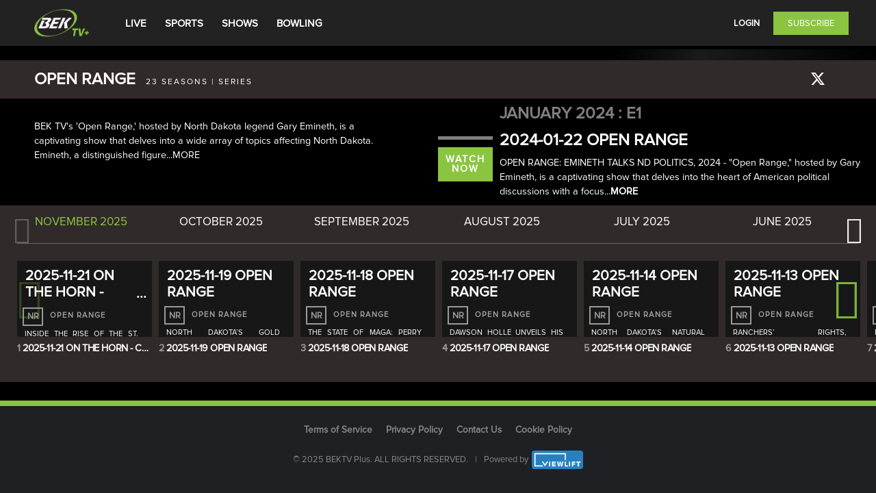

--- FILE ---
content_type: text/html; charset=utf-8
request_url: https://www.bektv.plus/series/openrange
body_size: 7075
content:
 <!DOCTYPE html> <html lang=en> <head> <meta charset="utf-8"> <meta http-equiv="x-dns-prefetch-control" content="on"> <title> OPEN RANGE </title> <meta name="description" content="BEK TV's 'Open Range,' hosted by North Dakota legend Gary Emineth, is a captivating show that delves into a wide array of topics affecting North Dakota. Em"> <meta name="keywords" content="Show Page"> <meta property="og:type" content="video.tv_show"> <meta property="og:url" content="https://www.bektv.plus/series/openrange"> <meta property="og:title" content="OPEN RANGE"> <meta property="og:description" content="BEK TV's 'Open Range,' hosted by North Dakota legend Gary Emineth, is a captivating show that delves into a wide array of topics affecting North Dakota. Emineth, a distinguished figure in North Dakota's business and political circles, emphasizes the program's commitment to delivering a variety of viewpoints on a variety of issues, ranging from agriculture, government, and energy to sports, history, and people. With an ensemble of expert co-hosts, the program celebrates the state’s values, culture, and its people. It serves as a platform for education and engagement, providing viewers with comprehensive insights into the issues that shape North Dakota. In a world filled with fleeting news snippets, Emineth is committed to offering an expanded conversation about what’s going on in the state. The program also features a weekly segment titled "Glory Days," highlighting remarkable individuals who originated from North Dakota and have remained in the state. Describing himself as curious by nature, Emineth hopes to foster unity and understanding among North Dakotans by creating an environment where diverse viewpoints are explored. Emineth also promises to counter misconceptions of the state to instill a newfound appreciation and love for North Dakota. With its diverse topics, expert co-hosts, and celebration of North Dakota's rich heritage, "Open Range" promises to be a must-watch program for viewers seeking engaging and insightful content. "> <meta property="og:site_name" content="bek-tv-plus"> <meta name="viewport" content="width=device-width,initial-scale=1"> <meta property="og:image" content="https://legacy.asset.viewlift.com/eae092c0-d256-11ed-9371-6da166a39e0f/images/2025/01/9/1736463737044_openrangethumbnail_16x9Images.png"> <link href="https://appcmsprod.viewlift.com/build/441/static/css/841.05241f63.chunk.css" rel="preload" as="style" onload=this.rel="stylesheet"> <link href="https://appcmsprod.viewlift.com/build/441/static/css/main.e2bc8c20.chunk.css" rel="preload" as="style" onload=this.rel="stylesheet"> <link href="https://appcmsprod.viewlift.com/build/441/static/css/841.05241f63.chunk.css" rel="stylesheet"> <link href="https://appcmsprod.viewlift.com/build/441/static/css/main.e2bc8c20.chunk.css" rel="stylesheet"> <link rel="icon" type="image/png" sizes="16x16" href="https://appcmsprod.viewlift.com/eae092c0-d256-11ed-9371-6da166a39e0f/images/generated/favicon-16x16.png" /> <link rel="icon" type="image/png" sizes="32x32" href="https://appcmsprod.viewlift.com/eae092c0-d256-11ed-9371-6da166a39e0f/images/generated/favicon-32x32.png" /> <link rel="shortcut icon" type="image/x-icon" href="https://appcmsprod.viewlift.com/eae092c0-d256-11ed-9371-6da166a39e0f/images/generated/favicon.ico" /> <link rel="manifest" id="manifest-placeholder"> <link rel="manifest" href="https://appcmsprod.viewlift.com/build/441/static/js/asset-manifest.json"> <link rel="canonical" href="https://www.bektv.plus/series/openrange"/> <link rel="preconnect" href="https://www.googletagmanager.com"></link> <style> body.page-skin { max-width: 1000px; margin: 0 auto; } pre { display: none; } .appcms, body { background: #000000; color: #ffffff; font-family: Proxima Nova } h1, h2 { clip: rect(1px,1px,1px,1px); height: 1px; overflow: hidden; position: absolute; white-space: nowrap; width: 1px; } h1 { font-size: 1.6em; } h2 { font-size: 1.2em; } .appcms .link { color: #ffffff; } .appcms .link:hover { color: #ffffff; } .appcms .link:active { } .rich-text a { color: #ffffff; } .rich-text a:hover { color: #ffffff; } .rich-text a:active { } :root { --site-color: #8bc441; --cc-pagePrimary-backgroundColor: #222222; --cc-pagePrimary-textColor: #ffffff; --cc-pageSecondary-backgroundColor: #f0f4f7; --cc-pageSecondary-textColor: #000000; --cc-ctaPrimary-backgroundColor: #8bc441; --cc-ctaPrimary-textColor: #ffffff; --cc-ctaSecondary-backgroundColor: #eaeff2; --cc-ctaSecondary-textColor: #000000; } .appcms header { background-color: #222222 } .appcms .mobile-nav-header { background-color: #222222 } .appcms .site-color { color: #8bc441; } .appcms .site-border-color { border-color: #8bc441; } .appcms .site-background-color { background-color: #8bc441; } .appcms .site-color-before:before { color: #8bc441; } .appcms .site-color-after:after { color: #8bc441; } .video-tray .slick-next, .video-tray .slick-next:before, .video-tray .slick-prev, .video-tray .slick-prev:before { color: #8bc441; } .appcms .footer { background: #1e2023; color: #868788; } .appcms .footer .link { color: #868788; } .appcms .footer .link:hover { color: #868788; } .appcms .footer .link:active { color: #868788; } .appcms .cta { background: #8bc441; color: #ffffff; border-style: solid; border-radius: 0px; border-width: 1px; border-color: #8bc441; } .appcms .cta:hover { background: #8bc441; color: #ffffff; border-style: solid; border-radius: 0px; border-width: 1px; border-color: #8bc441; } .appcms .cta:active { } .appcms .cta.secondary { background: #8bc441; color: #ffffff; border-style: solid; border-radius: 0px; border-width: 1px; border-color: #8bc441; } .appcms .cta.secondary:hover { background: #8bc441; color: #ffffff; border-style: solid; border-radius: 0px; border-width: 1px; border-color: #8bc441; } .appcms .cta.secondary:active { } .appcms .navigation-link { background: #222222; color: #ffffff; font-weight: bold; } .appcms .navigation-link:hover { background: #222222; color: #ffffff; font-weight: bold; } .appcms .navigation-link:active { background: #222222; color: #ffffff; font-weight: bold; } .appcms .navigation-dropdown-link { background: #222222; color: #ffffff; } .appcms .navigation-dropdown-link:hover { background: #222222; color: #ffffff; } .appcms .navigation-dropdown-link:active { background: #222222; color: #ffffff; } </style> </head> <style> .style2 {background-color:#8bc441;height: 28vw;margin-bottom: 5px;}.items {margin: 0;}.style3 {opacity: 1;transform: translate3d(0px, 0px, 0px);width : 8610px;height: 288px;display: flex !important;}.style4 {overflow: hidden;}.style5 {width : 180px;background-color:#8bc441;margin: 0 3px;height: 210px;}.style7 {background-color:#8bc441;height: 35px;width: 300px;margin-bottom: 5px;}.style8 {margin-bottom: 5px;height: 70px;background-color: #8bc441;}.style9 {display: none;}@media(max-width : 1920px) {.style3 {width: 100%;}}@media(max-width : 768px) {.style2 {height: 49vw;}.style3 {width: 1500px;}.style5 {width: 135px;height: 190px;}.style7 {width: 165px;}.style8 {height: 50px;}.style9 {display: flex;height: 80px;}}@media(max-width : 600px) {.style5 {width: 160px;}}@media(max-width : 480px) {.style3 {width: 1200px;}.style5 {width: 130px;}.BlockTitle-ssr {margin: 0 0 5px 5px;}.style2 {height: 210px;}}@media(max-width : 400px) {.style2 {height: 160px;}.style5 {height: 160px;width: 100px;margin: 0 6px;}} </style> <body undefined> <noscript> <iframe src="https://www.googletagmanager.com/ns.html?id=GTM-WB6246Q" height="0" width="0" style="display:none;visibility:hidden"> </iframe> </noscript> <h1>Show Page</h1> <h2>Show Page</h2> <div style="display: none" id="origin-path" data-seo="/series/openrange"></div> <div id="embed-auth" data-auth="undefined"></div> <noscript>You need to enable JavaScript to run this app.</noscript> <div id="root"><div class="skeleton-container"> <div class="style4"><div class="ssrmodule style8 style9"></div><div class="ssrmodule style8"> </div><div class="ssrmodule style2"></div><div class="module"> <div class="video-tray portrait"> <div class="tray-wrapper-common"> <div class="BlockTitle-ssr site-color style7"></div></div><div class="items"> <div class="slick-initialized slick-slider"> <div class="slick-list"> <div class="slick-track style3"> <div data-index="0" class="slick-slide-ssr slick-active style5" tabIndex="-1" > <div></div></div><div data-index="1" class="slick-slide-ssr slick-active style5" tabIndex="-1" > <div></div></div><div data-index="2" class="slick-slide-ssr slick-active style5" tabIndex="-1" > <div></div></div><div data-index="3" class="slick-slide-ssr slick-active style5" tabIndex="-1" > <div></div></div><div data-index="4" class="slick-slide-ssr slick-active style5" tabIndex="-1" > <div></div></div><div data-index="5" class="slick-slide-ssr slick-active style5" tabIndex="-1" > <div></div></div><div data-index="6" class="slick-slide-ssr slick-active style5" tabIndex="-1" > <div></div></div><div data-index="7" class="slick-slide-ssr slick-active style5" tabIndex="-1" > <div></div></div><div data-index="8" class="slick-slide-ssr style5" tabIndex="-1" > <div></div></div></div></div></div></div></div></div></div></div> <div class="linkWrapper" style="display: none"> <a href=/live><link rel="dns-prefetch" href="https://www.bektv.plus/live"><a href=/sportsvod><link rel="dns-prefetch" href="https://www.bektv.plus/sportsvod"><a href=/showsvod><link rel="dns-prefetch" href="https://www.bektv.plus/showsvod"><a href=/jmar_bowling><link rel="dns-prefetch" href="https://www.bektv.plus/jmar_bowling"><a href=/tos><link rel="dns-prefetch" href="https://www.bektv.plus/tos"><a href=/privacy-policy><link rel="dns-prefetch" href="https://www.bektv.plus/privacy-policy"><a href=mailt:support@bektv.plus><link rel="dns-prefetch" href="https://www.bektv.plusmailt:support@bektv.plus"> </div> <script style="text/javascript" async> if(window) { window.settings = { "id": "eae092c0-d256-11ed-9371-6da166a39e0f", "templateName": "Sports", "apiBaseUrl": "https://prod-api.viewlift.com", "pageEndpoint": "/content/pages", "timestamp": 1763677646061, "trackingBaseUrl": "https://tracking.viewlift.com", "internalName": "bek-tv-plus", "apiKeys": [ { "name": "boost", "apiKey": "rqQ7mqe6FW4eQeIGo2wjS7JybsyS8jgWsnybTIkh" }, { "name": "onsharp", "apiKey": "z3MlRMEkFD7aPRf4wwsRV8KHymdRYANn1bO0UJx9" }, { "name": "MGMT v2", "apiKey": "W0geFEflFa47PDdwlciji27GeF9D57pY8JWGrFKR" } ], "domainName": "www.bektv.plus", "domainNames": [ "www.bektv.plus", "site-bek-tv-plus.viewlift.com" ], "faqUrl": "https://www.bektv.plus/faq", "beacon": { "siteName": "bek-tv-plus", "clientId": "eae092c0-d256-11ed-9371-6da166a39e0f", "apiBaseUrl": "https://1a7ahu122g.execute-api.us-east-1.amazonaws.com/production_beacon/firehouse-proxy" }, "companyName": "BEKTV Plus", "site": "bek-tv-plus", "serviceType": "SVOD", "serviceTypes": "[\"SVOD\",\"AVOD\"]", "emailConsent": { "enableEmailConsent": true, "defaultMessage": "Please send me email and other marketing communications regarding my account and other products from bek-tv-plus.", "defaultMessageHtml": "Please send me email and other marketing communications regarding my account and other products from bek-tv-plus.", "defaultChecked": true, "messages": { "DE": { "messageHtml": "Please send me email and other marketing communications regarding my account and other products from bek-tv-plus.", "message": "Please send me email and other marketing communications regarding my account and other products from bek-tv-plus." }, "BE": { "messageHtml": "Please send me email and other marketing communications regarding my account and other products from bek-tv-plus.", "message": "Please send me email and other marketing communications regarding my account and other products from bek-tv-plus." }, "FI": { "messageHtml": "Please send me email and other marketing communications regarding my account and other products from bek-tv-plus.", "message": "Please send me email and other marketing communications regarding my account and other products from bek-tv-plus." }, "PT": { "messageHtml": "Please send me email and other marketing communications regarding my account and other products from bek-tv-plus.", "message": "Please send me email and other marketing communications regarding my account and other products from bek-tv-plus." }, "BG": { "messageHtml": "Please send me email and other marketing communications regarding my account and other products from bek-tv-plus.", "message": "Please send me email and other marketing communications regarding my account and other products from bek-tv-plus." }, "DK": { "messageHtml": "Please send me email and other marketing communications regarding my account and other products from bek-tv-plus.", "message": "Please send me email and other marketing communications regarding my account and other products from bek-tv-plus." }, "LT": { "messageHtml": "Please send me email and other marketing communications regarding my account and other products from bek-tv-plus.", "message": "Please send me email and other marketing communications regarding my account and other products from bek-tv-plus.", "isChecked": true }, "LU": { "messageHtml": "Please send me email and other marketing communications regarding my account and other products from bek-tv-plus.", "message": "Please send me email and other marketing communications regarding my account and other products from bek-tv-plus." }, "HR": { "messageHtml": "Please send me email and other marketing communications regarding my account and other products from bek-tv-plus.", "message": "Please send me email and other marketing communications regarding my account and other products from bek-tv-plus." }, "LV": { "messageHtml": "Please send me email and other marketing communications regarding my account and other products from bek-tv-plus.", "message": "Please send me email and other marketing communications regarding my account and other products from bek-tv-plus." }, "FR": { "messageHtml": "Please send me email and other marketing communications regarding my account and other products from bek-tv-plus.", "message": "Please send me email and other marketing communications regarding my account and other products from bek-tv-plus." }, "HU": { "messageHtml": "Please send me email and other marketing communications regarding my account and other products from bek-tv-plus.", "message": "Please send me email and other marketing communications regarding my account and other products from bek-tv-plus." }, "SE": { "messageHtml": "Please send me email and other marketing communications regarding my account and other products from bek-tv-plus.", "message": "Please send me email and other marketing communications regarding my account and other products from bek-tv-plus." }, "SI": { "messageHtml": "Please send me email and other marketing communications regarding my account and other products from bek-tv-plus.", "message": "Please send me email and other marketing communications regarding my account and other products from bek-tv-plus." }, "UK": { "messageHtml": "Please send me email and other marketing communications regarding my account and other products from bek-tv-plus.", "message": "Please send me email and other marketing communications regarding my account and other products from bek-tv-plus." }, "SK": { "messageHtml": "Please send me email and other marketing communications regarding my account and other products from bek-tv-plus.", "message": "Please send me email and other marketing communications regarding my account and other products from bek-tv-plus.", "isChecked": true }, "GB": { "messageHtml": "Please send me email and other marketing communications regarding my account and other products from bek-tv-plus.", "message": "Please send me email and other marketing communications regarding my account and other products from bek-tv-plus." }, "IE": { "messageHtml": "Please send me email and other marketing communications regarding my account and other products from bek-tv-plus.", "message": "Please send me email and other marketing communications regarding my account and other products from bek-tv-plus." }, "EE": { "messageHtml": "Please send me email and other marketing communications regarding my account and other products from bek-tv-plus.", "message": "Please send me email and other marketing communications regarding my account and other products from bek-tv-plus." }, "SV": { "messageHtml": "Skicka mig e-post och annan marknadsfringskommunikation angende mitt konto och andra produkter from bek-tv-plus.", "message": "Skicka mig e-post och annan marknadsfringskommunikation angende mitt konto och andra produkter from bek-tv-plus." }, "MT": { "messageHtml": "Please send me email and other marketing communications regarding my account and other products from bek-tv-plus.", "message": "Please send me email and other marketing communications regarding my account and other products from bek-tv-plus." }, "GR": { "messageHtml": "Please send me email and other marketing communications regarding my account and other products from bek-tv-plus.", "message": "Please send me email and other marketing communications regarding my account and other products from bek-tv-plus." }, "IT": { "messageHtml": "Please send me email and other marketing communications regarding my account and other products from bek-tv-plus.", "message": "Please send me email and other marketing communications regarding my account and other products from bek-tv-plus." }, "ES": { "messageHtml": "Please send me email and other marketing communications regarding my account and other products from bek-tv-plus.", "message": "Please send me email and other marketing communications regarding my account and other products from bek-tv-plus." }, "AT": { "messageHtml": "Please send me email and other marketing communications regarding my account and other products from bek-tv-plus.", "message": "Please send me email and other marketing communications regarding my account and other products from bek-tv-plus." }, "CY": { "messageHtml": "Please send me email and other marketing communications regarding my account and other products from bek-tv-plus.", "message": "Please send me email and other marketing communications regarding my account and other products from bek-tv-plus." }, "CZ": { "messageHtml": "Please send me email and other marketing communications regarding my account and other products from bek-tv-plus.", "message": "Please send me email and other marketing communications regarding my account and other products from bek-tv-plus." }, "PL": { "messageHtml": "Please send me email and other marketing communications regarding my account and other products from bek-tv-plus.", "message": "Please send me email and other marketing communications regarding my account and other products from bek-tv-plus." }, "RO": { "messageHtml": "Please send me email and other marketing communications regarding my account and other products from bek-tv-plus.", "message": "Please send me email and other marketing communications regarding my account and other products from bek-tv-plus." }, "NL": { "messageHtml": "Please send me email and other marketing communications regarding my account and other products from bek-tv-plus.", "message": "Please send me email and other marketing communications regarding my account and other products from bek-tv-plus." } } }, "paymentProviders": { "stripe": { "country": "US", "apiKey": "pk_live_51Mmk9qJjnLbkCsZIs4fKo8pBEyTpetzU6tIP07tZ4ykim4sgoC6x98YsgR6oyGDY0w6W64rFpOGK4t99fYKWHOx600W0xBLuis", "isActive": true, "publishKey": "pk_live_51Mmk9qJjnLbkCsZIs4fKo8pBEyTpetzU6tIP07tZ4ykim4sgoC6x98YsgR6oyGDY0w6W64rFpOGK4t99fYKWHOx600W0xBLuis" } }, "taxProviders": { "avalara": { "accountNumber": "11111111", "accountName": "111111", "webserviceUrl": "111111" } }, "socialMedia": { "facebook": { "appId": "1111111111111111" } }, "searchConfig": { "isEnabled": true }, "localizationConstantsFolder": "https://appcmsprod.viewlift.com/App-Const-Strings/", "brand": { "general": { "boxShadow": "#000000", "skeletonColor": "#8bc441", "backgroundColor": "#000000", "blockTitleColor": "#8bc441", "fontFamily": "Proxima Nova", "pageTitleColor": "#8bc441", "textColor": "#ffffff" }, "cta": { "secondary": { "border": { "color": "#8bc441", "width": "1px" }, "backgroundColor": "#8bc441", "textColor": "#ffffff" }, "primary--hover": { "border": { "color": "#8bc441", "width": "1px" }, "backgroundColor": "#8bc441", "textColor": "#ffffff" }, "secondary--hover": { "border": { "color": "#8bc441", "width": "1px" }, "backgroundColor": "#8bc441", "textColor": "#ffffff" }, "primary": { "border": { "color": "#8bc441", "width": "1px" }, "backgroundColor": "#8bc441", "textColor": "#ffffff" } }, "link--hover": { "textColor": "#ffffff" }, "navigation": { "backgroundColor": "#000000", "link--hover": { "backgroundColor": "#222222", "style": [ "bold" ], "textColor": "#ffffff" }, "link--active": { "backgroundColor": "#222222", "style": [ "bold" ], "textColor": "#ffffff" }, "dropdown--active": { "backgroundColor": "#222222", "textColor": "#ffffff" }, "link": { "backgroundColor": "#222222", "style": [ "bold" ], "textColor": "#ffffff" }, "dropdown--hover": { "backgroundColor": "#222222", "textColor": "#ffffff" }, "dropdown": { "backgroundColor": "#222222", "textColor": "#ffffff" } }, "footer": { "backgroundColor": "#1e2023", "link--hover": { "textColor": "#868788" }, "link--active": { "textColor": "#868788" }, "link": { "textColor": "#868788" }, "textColor": "#868788" }, "link": { "textColor": "#ffffff" }, "themeId": "07", "statusBar": { "backgroundColor": "#000000" }, "trayGlow": { "trayGlowColor": "#8bc441" }, "player": { "progressBarBackgroundColor": "#000000", "progressBarColor": "#8bc441" } }, "images": { "placeholderPoster": "https://appcmsprod.viewlift.com/eae092c0-d256-11ed-9371-6da166a39e0f/images/generated/placeholder-poster.png", "placeholderCover": "https://appcmsprod.viewlift.com/eae092c0-d256-11ed-9371-6da166a39e0f/images/generated/placeholder-cover.png", "desktopLogo": "https://appcmsprod.viewlift.com/eae092c0-d256-11ed-9371-6da166a39e0f/images/bek-tv-plus-web-logo-noc-1280X728.png", "mobileLogo": "https://appcmsprod.viewlift.com/eae092c0-d256-11ed-9371-6da166a39e0f/images/bek-tv-plus-web-logo-noc-1280X728.png", "favicon": { "16": "https://appcmsprod.viewlift.com/eae092c0-d256-11ed-9371-6da166a39e0f/images/generated/favicon-16x16.png", "32": "https://appcmsprod.viewlift.com/eae092c0-d256-11ed-9371-6da166a39e0f/images/generated/favicon-32x32.png", "ico": "https://appcmsprod.viewlift.com/eae092c0-d256-11ed-9371-6da166a39e0f/images/generated/favicon.ico" } }, "customerService": { "email": "support@bektv.plus", "phone": "1.888.475.2361" }, "emailFeedbackTech": "support@bektv.plus", "version": "0.205627.0", "Web": "https://appcmsprod.viewlift.com/eae092c0-d256-11ed-9371-6da166a39e0f/web.json?version=0.205627.0", "iOS": "https://appcmsprod.viewlift.com/eae092c0-d256-11ed-9371-6da166a39e0f/ios.json?version=0.205627.0", "Android": "https://appcmsprod.viewlift.com/eae092c0-d256-11ed-9371-6da166a39e0f/android.json?version=0.205627.0", "xbox": "https://appcmsprod.viewlift.com/eae092c0-d256-11ed-9371-6da166a39e0f/xbox.json?version=0.205627.0", "roku": "https://appcmsprod.viewlift.com/eae092c0-d256-11ed-9371-6da166a39e0f/roku.json?version=0.205627.0", "appleTv": "https://appcmsprod.viewlift.com/eae092c0-d256-11ed-9371-6da166a39e0f/appleTv.json?version=0.205627.0", "fireTv": "https://appcmsprod.viewlift.com/eae092c0-d256-11ed-9371-6da166a39e0f/fireTv.json?version=0.205627.0", "lgTv": "https://appcmsprod.viewlift.com/eae092c0-d256-11ed-9371-6da166a39e0f/lgTv.json?version=0.205627.0", "vizioTv": "https://appcmsprod.viewlift.com/eae092c0-d256-11ed-9371-6da166a39e0f/vizioTv.json?version=0.205627.0", "samsungTv": "https://appcmsprod.viewlift.com/eae092c0-d256-11ed-9371-6da166a39e0f/samsungTv.json?version=0.205627.0", "windows10Desktop": "https://appcmsprod.viewlift.com/eae092c0-d256-11ed-9371-6da166a39e0f/windows10Desktop.json?version=0.205627.0", "tivo": "https://appcmsprod.viewlift.com/eae092c0-d256-11ed-9371-6da166a39e0f/tivo.json?version=0.205627.0", "metrological": "https://appcmsprod.viewlift.com/eae092c0-d256-11ed-9371-6da166a39e0f/metrological.json?version=0.205627.0", "jiostb": "https://appcmsprod.viewlift.com/eae092c0-d256-11ed-9371-6da166a39e0f/jiostb.json?version=0.205627.0", "forceLogin": false, "isMonetizationModelEnabled": true, "isDownloadable": false, "features": { "autoplay_timer": 1, "signup_module_enabled": true, "hideAppFooterIcon": false, "watched_history": { "enable": true, "interval": 30 }, "enableLocate": false, "analytics_beacon": { "enable": true, "bufferInterval": null, "interval": 30 }, "trick_play": false, "navigation": "top", "math_problem": false, "free_preview_unit": "Minutes", "web_subscription_only": true, "itunes_store_url": "https://apps.apple.com/us/app/bek-tv/id6449072977", "whatsappConsent": { "enableWhatsappConsent": false, "isWhatsappChecked": false, "whatsappConsentMessage": "" }, "weather_widget": false, "trayTitleNumberOfLines": 1, "enableSubscribeNow": true, "defaultModuleLimit": null, "parental_control": false, "enableVppaPopup": false, "login_module": false, "hideDefaultCookieConsent": false, "enableOldPlayerUI": false, "closeCaptionBgColor": "default", "extendSubscriptionBanner": false, "enable_article_hardwall": true, "app_download_suggestion": true, "enableStreamConcurrency": false, "custom404PageEnabled": false, "tve_login_enabled": false, "free_preview": { "isFreePreview": false, "per_video": false, "allow_recurring_plays": false, "length": { "unit": "Minutes", "multiplier": "0" } }, "enableScreenMirroring": false, "showDetailOnlyOnApps": false, "auto_play": true, "tabsLimit": null, "enableQOS": false, "add_site_level_mini_player": false, "enablePip": false, "disableSkeleton": false, "mobile_app_downloads": false, "user_content_rating": false, "audio_preview": { "isAudioPreview": false, "length": { "unit": "Seconds", "multiplier": "" } }, "ratings": { "ratings_enabled": true, "videoCount": "5", "appVisit": "5" }, "google_playstore_url": "https://play.google.com/store/apps/details?id=com.bektv.mobile&hl=en_US&gl=US", "legal_verbiage": false, "customReceiverId": "F0A03C7B", "casting": true, "turnOffCaption": false, "showDetailToggle": false, "enable_mini_player": true, "hideWatchlist": false, "orientation": { "tablet": { "portrait": true, "landscape": true } }, "login_module_enabled": true, "profileRequired": false, "enableNewMenuUI": false, "mute_sound": false, "portrait_viewing": false, "activateDeviceOnCTV": false, "otp_value": { "manageProfile": false, "hideCloseButtonOnAddPhoneNumber": false, "otp_enabled": false, "resend_otp": { "enable": false, "interval": 30 }, "email_required": false }, "hls": true, "enablePWA": false, "disableAutoPlay": false, "enable_contact_us_email": false }, "security": {}, "analytics": { "googleTagManagerId": "GTM-WB6246Q", "googleAnalyticsIdGA4": "G-FZH7QJ88LK" }, "enablePayment": true, "navigation": { "settings": { "searchCta": { "caption": "Search Screen", "id": "505c36c4-2148-49ae-85f5-b4c9406a8e65", "value": "Search Screen", "url": "/search" }, "primaryCta": { "accessLevels": { "subscribed": true, "tve": true, "purchased": true, "loggedIn": true, "loggedOut": true }, "logoutIcon": "icon-logout", "ctaText": "Subscribe", "displayedPath": "viewplans", "helloText": "Hello", "url": "viewplans", "platforms": { "appleTv": true, "samsungTv": true, "android": true, "corpus": true, "xbox": true, "ios": true, "miTv": true, "windows10Desktop": true, "lgTv": true, "roku": true, "fireTv": true, "web": true, "metrological": true, "tivo": true, "vizioTv": true }, "loginCtaText": "Login", "logoutCtaText": "Logout", "placement": "Masthead", "showFooterNavigation": true }, "localizationMap": { "en": { "primaryCta": { "ctaText": "Subscribe", "loginCtaText": "Login", "logoutCtaText": "Logout", "helloText": "Hello" } } }, "overrideSettings": { "disableRoundedCornerTray": true, "enableHamburgerColor": true, "enableOverrideSettings": true } }, "footer": [ { "accessLevels": { "subscribed": true, "loggedIn": true, "loggedOut": true }, "icon": "icon-termconditions", "displayedPath": "Terms of Service", "title": "Terms of Service", "pageId": "431a8908-8d50-48df-be0b-9786f96ab3f1", "localizationMap": { "en": { "title": "Terms of Service" } }, "url": "/tos", "platforms": { "roku": true, "fireTv": true, "appleTv": true, "samsungTv": true, "web": true, "android": true, "metrological": true, "xbox": true, "ios": true, "windows10Desktop": true, "lgTv": true }, "dragDropId": 363567036092 }, { "accessLevels": { "subscribed": true, "loggedIn": true, "loggedOut": true }, "icon": "icon-ppolicy", "displayedPath": "Privacy Policy", "title": "Privacy Policy", "pageId": "94e280b4-1e1f-4ff5-9e34-25a2885a0c0f", "localizationMap": { "en": { "title": "Privacy Policy" } }, "url": "/privacy-policy", "platforms": { "roku": true, "fireTv": true, "appleTv": true, "samsungTv": true, "web": true, "android": true, "metrological": true, "xbox": true, "ios": true, "windows10Desktop": true, "lgTv": true }, "dragDropId": 1040594824242 }, { "accessLevels": { "subscribed": true, "loggedIn": true, "loggedOut": true }, "displayedPath": "mailt:support@bektv.plus", "title": "Contact Us", "pageId": "", "localizationMap": { "en": { "title": "Contact Us" } }, "url": "mailt:support@bektv.plus", "platforms": { "appleTv": false, "samsungTv": false, "android": false, "corpus": false, "xbox": false, "ios": false, "miTv": false, "windows10Desktop": false, "lgTv": false, "roku": false, "fireTv": false, "web": true, "metrological": false, "tivo": false, "vizioTv": false }, "dragDropId": 294310216849 } ], "tabBar": [ { "accessLevels": { "subscribed": true, "tve": true, "purchased": true, "loggedIn": true, "loggedOut": true }, "geoTargetedPageIds": null, "icon": "icon-sports", "displayedPath": "JMar Bowling", "title": "Bowling", "localizationMap": { "en": { "title": "Bowling" } }, "pageId": "a5a23481-c7d7-4535-8b8a-e46522e29cd4", "url": "/jmar_bowling", "dragDropId": 1044958434947, "platforms": { "appleTv": true, "samsungTv": true, "android": true, "corpus": true, "xbox": true, "ios": true, "miTv": true, "windows10Desktop": true, "lgTv": true, "roku": true, "fireTv": true, "web": true, "metrological": true, "tivo": true, "vizioTv": true } } ], "user": [ { "accessLevels": { "subscribed": false, "loggedIn": false, "loggedOut": true }, "displayedPath": "Authentication Screen", "title": "Log In", "pageId": "56d58eb2-b195-4517-a9ff-f64511254815", "url": "/login", "platforms": { "roku": true, "fireTv": true, "appleTv": true, "samsungTv": true, "web": true, "android": false, "metrological": true, "xbox": true, "ios": false, "windows10Desktop": true, "lgTv": true }, "dragDropId": 363809345724 }, { "accessLevels": { "subscribed": false, "loggedIn": false, "loggedOut": true }, "chromeCustomTab": true, "displayedPath": "Create Login Screen", "title": "Sign Up", "pageId": "beafada9-fbc0-418d-a30a-ffd622e84790", "localizationMap": { "en": { "title": "Sign Up" } }, "url": "/create-login", "platforms": { "appleTv": true, "samsungTv": true, "android": false, "corpus": false, "xbox": true, "ios": false, "miTv": false, "windows10Desktop": true, "lgTv": true, "roku": true, "fireTv": true, "web": true, "metrological": true, "tivo": false, "vizioTv": false }, "dragDropId": 605146958195 }, { "accessLevels": { "subscribed": true, "loggedIn": true, "loggedOut": false }, "icon": "icon-watchlist", "displayedPath": "Watchlist", "title": "Watchlist", "pageId": "2f70e69e-ec28-4492-be22-a19f05d7f2ad", "localizationMap": { "en": { "title": "Watchlist" } }, "url": "/user/watchlist", "platforms": { "roku": true, "fireTv": true, "appleTv": true, "samsungTv": true, "web": true, "android": true, "metrological": true, "xbox": true, "ios": true, "windows10Desktop": true, "lgTv": true }, "dragDropId": 525983745915 }, { "accessLevels": { "subscribed": true, "loggedIn": true, "loggedOut": false }, "icon": "icon-history", "displayedPath": "History", "title": "History", "pageId": "0de98513-6c85-4ef7-9c7e-e609b805dc1d", "localizationMap": { "en": { "title": "History" } }, "url": "/user/history", "platforms": { "roku": true, "fireTv": true, "appleTv": true, "samsungTv": true, "web": true, "android": true, "metrological": true, "xbox": true, "ios": true, "windows10Desktop": true, "lgTv": true }, "dragDropId": 824638278308 }, { "accessLevels": { "subscribed": true, "loggedIn": true, "loggedOut": false }, "icon": "icon-settings", "displayedPath": "Account Settings", "title": "Settings", "pageId": "e8176c8c-425b-4d53-bfda-af6ac1943083", "localizationMap": { "en": { "title": "Settings" } }, "url": "/user/account", "platforms": { "roku": true, "fireTv": true, "appleTv": true, "samsungTv": true, "web": true, "android": true, "metrological": true, "xbox": true, "ios": true, "windows10Desktop": true, "lgTv": true }, "dragDropId": 1262577026140 } ], "primary": [ { "accessLevels": { "subscribed": true, "tve": false, "purchased": true, "loggedIn": true, "loggedOut": true }, "geoTargetedPageIds": null, "icon": "icon-home", "displayedPath": "Live Page", "title": "LIVE", "localizationMap": { "en": { "title": "LIVE" } }, "pageId": "e514e1db-a296-4563-a135-ffae428c6cbc", "url": "/live", "newTab": false, "dragDropId": 187830151938, "platforms": { "appleTv": true, "samsungTv": true, "android": true, "corpus": true, "xbox": true, "ios": true, "miTv": true, "windows10Desktop": true, "lgTv": true, "roku": true, "fireTv": true, "web": true, "metrological": true, "tivo": true, "vizioTv": true } }, { "geoTargetedPageIds": null, "accessLevels": { "subscribed": true, "tve": true, "purchased": true, "loggedIn": true, "loggedOut": true }, "icon": "icon-sports", "displayedPath": "Sports On-Demand", "pageId": "90e41b0d-27a7-4d46-a6d0-ea21a62242bf", "title": "SPORTS", "localizationMap": { "en": { "title": "SPORTS" } }, "items": [], "newTab": false, "url": "/sportsvod", "dragDropId": 609638582194, "platforms": { "appleTv": true, "samsungTv": true, "android": true, "corpus": true, "xbox": true, "ios": true, "miTv": true, "windows10Desktop": true, "lgTv": true, "roku": true, "fireTv": true, "web": true, "metrological": true, "tivo": true, "vizioTv": true } }, { "accessLevels": { "subscribed": true, "tve": false, "purchased": true, "loggedIn": true, "loggedOut": true }, "geoTargetedPageIds": null, "icon": "icon-shows-news", "displayedPath": "Shows On-Demand", "title": "SHOWS", "pageId": "7f098cca-c13a-43e4-89d5-45ad3461cfbd", "localizationMap": { "en": { "title": "SHOWS" } }, "items": [], "url": "/showsvod", "newTab": false, "platforms": { "roku": true, "fireTv": true, "appleTv": true, "samsungTv": true, "web": true, "android": true, "metrological": true, "xbox": true, "ios": true, "windows10Desktop": true, "lgTv": true }, "dragDropId": 1635417993000 }, { "accessLevels": { "subscribed": true, "tve": false, "purchased": true, "loggedIn": true, "loggedOut": true }, "geoTargetedPageIds": null, "icon": "icon-sports", "displayedPath": "JMAR Bowling", "title": "BOWLING", "localizationMap": { "en": { "title": "BOWLING" } }, "pageId": "a5a23481-c7d7-4535-8b8a-e46522e29cd4", "url": "/jmar_bowling", "dragDropId": 825419960624, "platforms": { "appleTv": true, "samsungTv": true, "android": true, "corpus": true, "xbox": true, "ios": true, "miTv": true, "windows10Desktop": true, "lgTv": true, "roku": true, "fireTv": true, "web": true, "metrological": true, "tivo": true, "vizioTv": true } } ] }, "headers": [ { "data": [ { "accessLevels": { "subscribed": true, "tve": false, "purchased": true, "loggedIn": true, "loggedOut": true }, "geoTargetedPageIds": null, "icon": "icon-home", "displayedPath": "Live Page", "title": "LIVE", "localizationMap": { "en": { "title": "LIVE" } }, "pageId": "e514e1db-a296-4563-a135-ffae428c6cbc", "url": "/live", "newTab": false, "dragDropId": 149404394332, "platforms": { "appleTv": true, "samsungTv": true, "android": true, "corpus": true, "xbox": true, "ios": true, "miTv": true, "windows10Desktop": true, "lgTv": true, "roku": true, "fireTv": true, "web": true, "metrological": true, "tivo": true, "vizioTv": true } }, { "geoTargetedPageIds": null, "accessLevels": { "subscribed": true, "tve": true, "purchased": true, "loggedIn": true, "loggedOut": true }, "icon": "icon-sports", "displayedPath": "Sports On-Demand", "pageId": "90e41b0d-27a7-4d46-a6d0-ea21a62242bf", "title": "SPORTS", "localizationMap": { "en": { "title": "SPORTS" } }, "items": [], "newTab": false, "url": "/sportsvod", "dragDropId": 965787966665, "platforms": { "appleTv": true, "samsungTv": true, "android": true, "corpus": true, "xbox": true, "ios": true, "miTv": true, "windows10Desktop": true, "lgTv": true, "roku": true, "fireTv": true, "web": true, "metrological": true, "tivo": true, "vizioTv": true } }, { "accessLevels": { "subscribed": true, "tve": false, "purchased": true, "loggedIn": true, "loggedOut": true }, "geoTargetedPageIds": null, "icon": "icon-shows-news", "displayedPath": "Shows On-Demand", "title": "SHOWS", "pageId": "7f098cca-c13a-43e4-89d5-45ad3461cfbd", "localizationMap": { "en": { "title": "SHOWS" } }, "items": [], "url": "/showsvod", "newTab": false, "platforms": { "roku": true, "fireTv": true, "appleTv": true, "samsungTv": true, "web": true, "android": true, "metrological": true, "xbox": true, "ios": true, "windows10Desktop": true, "lgTv": true }, "dragDropId": 1461944264021 }, { "accessLevels": { "subscribed": true, "tve": false, "purchased": true, "loggedIn": true, "loggedOut": true }, "geoTargetedPageIds": null, "icon": "icon-sports", "displayedPath": "JMAR Bowling", "title": "BOWLING", "localizationMap": { "en": { "title": "BOWLING" } }, "pageId": "a5a23481-c7d7-4535-8b8a-e46522e29cd4", "url": "/jmar_bowling", "dragDropId": 943697000143, "platforms": { "appleTv": true, "samsungTv": true, "android": true, "corpus": true, "xbox": true, "ios": true, "miTv": true, "windows10Desktop": true, "lgTv": true, "roku": true, "fireTv": true, "web": true, "metrological": true, "tivo": true, "vizioTv": true } } ], "id": "caf673bb-7254-4053-9175-f0ad3d4c1871", "title": "Navigation Title", "type": true, "logoURL": "/live" } ], "blocksVersion": "48", "blocksBundleUrl": "https://appcmsprod.viewlift.com/template-builder/blocksBundle/web.json", "blocksBaseUrl": "https://appcmsprod.viewlift.com/template-builder/blocks", "pagesUpdated": 1735226059000, "siteId": "eae092c0-d256-11ed-9371-6da166a39e0f", "layoutUrlBase": "https://appcmsprod.viewlift.com/", "baseAPIKey": "PBSooUe91s7RNRKnXTmQG7z3gwD2aDTA6TlJp6ef", "auth": { "facebookAppId": "1111111111111111" }, "postalcode": "43215"
} } </script> <script type="text/javascript" src="https://appcmsprod.viewlift.com/build/441/static/js/app.js" async defer></script> <script async defer as="script" src="https://appcmsprod.viewlift.com/build/441/static/js/841.f92d7509.chunk.js"></script> <script async defer as="script" src="https://appcmsprod.viewlift.com/build/441/static/js/main.1301747e.chunk.js"></script> </body> </html> 

--- FILE ---
content_type: text/css
request_url: https://appcmsprod.viewlift.com/build/441/static/css/main.e2bc8c20.chunk.css
body_size: 12880
content:
@import url(//code.ionicframework.com/ionicons/2.0.1/css/ionicons.min.css);.modules.skin-ad{max-width:1000px;margin:auto}.modules.skin-ad .module{z-index:0}#viewlift-site-skin{display:none}@media(min-width:1025px){#viewlift-site-skin{position:fixed;display:block;left:0;height:100vh;width:100vw;z-index:0;background-attachment:fixed;background-position:top;background-repeat:no-repeat}.site-skin-click-area{display:block;position:fixed;top:0;height:100vh;width:calc((100vw - 1000px)/2)}.site-skin-click-area.site-skin-click-area-left{left:0}.site-skin-click-area.site-skin-click-area-right{right:0}}.popup-view.hide{display:none}.popup-view{position:fixed;top:0;left:0;width:100%;height:100%;z-index:10000;background:rgba(0,0,0,.95);color:#fff;overflow-y:auto;transform:translateZ(0)}.type-notice02{background:rgba(0,0,0,.856)}.popup-view .centered{top:50%;transform:translate(-50%,-50%)}.popup-view .centered,.popup-view .centered02{position:absolute;left:50%;text-align:center;width:100%;max-width:800px}.popup-view .centered02{top:20%;transform:translate(-50%)}.popup-view .error-msg{display:flex;height:100%;justify-content:center;align-items:center}.popup-view .centered.opaque{background:#333}.popup-view .centered.padded{padding:20px}.back02-title{display:flex;align-items:center}.alignRight{width:-webkit-max-content!important;width:max-content!important;right:20px}@media (max-width:700px){.popup-view .centered.padded{padding-top:35px;background:#333;border-radius:4px}}.popup-view .close{position:absolute;top:10px;right:20px;font-size:4em;cursor:pointer;z-index:20000;transform:scale(1);transition:opacity .1s,transform .1s;opacity:.9}.popup-view .close i{display:block}.popup-view .close:hover{opacity:.9;transform:scale(1.2);transition:opacity .1s,transform .1s}.popup-view .close02{width:100%}.popup-view .close02,.type-search .close02{position:absolute;top:20px;right:5px;font-size:50px;height:50px;cursor:pointer;transform:scale(1);transition:opacity .1s,transform .1s;opacity:.9}.type-search .close02{width:100px}.popup-title{font-size:20px;margin-left:50px}.fixed-width{max-width:1040px}.back-close{margin:6% auto;display:flex;justify-content:space-between;align-items:center;width:100%;position:relative}.m-imp{margin:0!important}.popup-view .right02{position:absolute;right:20px}.popup-view .back02{position:absolute;margin-bottom:10px;width:35px;height:35px;transform:rotate(180deg)}@media (min-width:768px){.popup-view .entitlement-overlay-wrapper{position:static;margin-top:0}}@media (max-width:700px){.popup-view .close{right:20px;top:0}.back02-title{display:none}.popup-view .close02{background:rgba(0,0,0,.5);font-size:30px;width:30px;height:30px;top:5px;right:5px}.m-imp{margin-top:10px!important}.back-close{margin-top:20px}}@media(min-width:600px){.popup-view .centered{margin-top:25px}}@media(min-width:1025px){.popup-view .auth-view.centered{margin-top:-67px}}.popup-view .button{min-width:130px;text-transform:uppercase;font-size:.8em;display:inline-block;text-align:center;cursor:pointer;-webkit-appearance:none;border:1px solid transparent;outline:none;color:inherit}.popup-view .button.left-margin{margin-left:20px}.popup-view .button.disabled,.popup-view button:disabled{pointer-events:none;opacity:.8}.popup-view .button.outlined{border:1px solid #666}.popup-view .button.inactive{border:1px solid #666;background:#222}.popup-view .button.processing{opacity:.7;pointer-events:none}.popup-view .mobile-logo-image{margin:15px auto 10px;max-width:150px;display:none}@media (max-width:700px){.popup-view .centered{height:100%;overflow-y:auto}.popup-view .mobile-logo-image{display:block}}@media (min-width:700px) and (max-width:800px){.popup-view .centered{top:60%;overflow-y:auto}}.popup-view .centered p{margin-bottom:3px}.popup-view input[type=email],.popup-view input[type=password],.popup-view input[type=text]{width:100%;padding:7px;margin:10px 0}.popup-view .error-box{margin:5px;font-size:.8em;color:red}.popup-view .error{color:red;font-size:.9em}.share .share-toggle__icon{display:flex;flex-direction:column;text-align:-webkit-right;padding:0 4px}.share .share-toggle__icon .small-rect{margin-bottom:2px;width:3px;height:3px;background:currentColor}.share-toggle__options{display:none}.share-toggle--open .share-toggle__options{display:flex;padding:10px;width:200px;flex-direction:column;position:absolute;border:1px solid #fff;z-index:99;color:#fff;background:#000}.share-toggle .share-option{margin-bottom:5px;cursor:pointer;white-space:nowrap}.share-toggle__options .twitter-share .logo-x-icon{height:20px;width:20px;margin-right:5px}.share-toggle .share-option .share-text{font-size:.8em;text-transform:capitalize}.share-toggle--open .share-toggle__options .icon{color:#000;text-align:center;display:inline-block;font-weight:bolder;padding:3px;width:22px;border-radius:11px;margin-right:5px;background:hsla(0,0%,100%,.7);font-size:1em}.share-toggle--open .share-toggle__options:after{content:"";left:calc(100% - 10px);position:absolute;border-top:1px solid #fff;border-right:1px solid #fff;bottom:40%;width:20px;height:20px;background:#000;transform:rotate(45deg)}.share-toggle__options svg{width:1.25em}.share-toggle--open .share-toggle__options.overflow:after{top:90%;left:50%;transform:rotate(135deg)}.error-screen{height:100%;text-align:center;padding:30px 0}.error-screen .logo{width:250px;margin-bottom:20px}.error-screen .fade__container{position:relative}.error-screen .fade__content{animation:fadeAndDip .4s ease-out forwards;margin:auto;position:absolute;left:0;right:0;opacity:0}.error-screen #code{font-size:9em;height:130px;margin:20px auto;font-weight:900}.error-screen #code .fade__content{text-shadow:1px 1px 1px rgba(0,0,0,.41)}.error-screen #message{font-size:1.2em;height:50px}.error-screen #message .fade__content{animation-delay:.3s;top:0}.error-screen .redirect{margin:10px auto;display:flex;align-items:center;font-size:1.5em;width:150px;opacity:.9;transition:font-weight .1s linear}.error-screen .redirect:hover{opacity:1;cursor:pointer;font-weight:700;transition:font-weight .1s linear}.error-screen .redirect .icon-container{position:relative;overflow:hidden;width:20%;height:24px}.error-screen .redirect i{position:absolute;left:100%;right:0;transition:right .1s linear;margin:0 auto;animation:slideIn .1s ease-out 1.2s forwards}.error-screen .redirect:hover .icon-container i{right:30%;transition:right .1s linear}.error-screen .fade__content.redirect__text{animation-delay:.6s}.error-screen .viewlift{position:absolute;bottom:0;right:0;display:flex;align-items:flex-end;padding:5px}.error-screen .viewlift p{font-size:20px;margin-right:5px}.error-screen .viewlift img{height:25px}@keyframes fadeAndDip{0%{bottom:20px;opacity:0}to{bottom:0;opacity:1}}@keyframes slideIn{0%{left:100%}to{left:0}}@keyframes pokeLeft{0%{right:0}to{right:20%}}:root{--cc-font-family:-apple-system,BlinkMacSystemFont,"Segoe UI",Roboto,Helvetica,Arial,sans-serif,"Apple Color Emoji","Segoe UI Emoji","Segoe UI Symbol";--cc-font-size:16px;--cc-bg:#fff;--cc-z-index:2147483647;--cc-text:#07132d;--cc-border-radius:0.45rem;--cc-btn-primary-bg:#0d1d41;--cc-btn-primary-text:var(--cc-bg);--cc-btn-primary-hover-bg:#3a4765;--cc-btn-primary-hover-text:var(--cc-btn-primary-text);--cc-btn-secondary-bg:#eaeff2;--cc-btn-secondary-text:var(--cc-text);--cc-btn-secondary-hover-bg:#d8e0e6;--cc-btn-secondary-hover-text:var(--cc-btn-secondary-text);--cc-btn-border-radius:0.375rem;--cc-toggle-bg-off:#919ea6;--cc-toggle-bg-on:var(--cc-btn-primary-bg);--cc-toggle-bg-readonly:#d5dee2;--cc-toggle-knob-bg:#fff;--cc-toggle-knob-icon-color:#ecf2fa;--cc-block-text:var(--cc-text);--cc-cookie-category-block-bg:var(--cc-pageSecondary-backgroundColor);--cc-cookie-category-block-bg-hover:var(--cc-pageSecondary-backgroundColor);--cc-section-border:#f1f3f5;--cc-cookie-table-border:#e9edf2;--cc-overlay-bg:#040608;--cc-overlay-opacity:0.85;--cc-consent-modal-box-shadow:0 0.625rem 1.875rem rgba(2,2,3,0.28);--cc-webkit-scrollbar-bg:#cfd5db;--cc-webkit-scrollbar-bg-hover:#9199a0}.c_darkmode{--cc-bg:#181b1d;--cc-text:#d8e5ea;--cc-btn-primary-bg:#a6c4dd;--cc-btn-primary-text:#000;--cc-btn-primary-hover-bg:#c2dff7;--cc-btn-primary-hover-text:var(--cc-btn-primary-text);--cc-btn-secondary-bg:#33383c;--cc-btn-secondary-text:var(--cc-text);--cc-btn-secondary-hover-bg:#3e454a;--cc-btn-secondary-hover-text:var(--cc-btn-secondary-text);--cc-toggle-bg-off:#667481;--cc-toggle-bg-on:var(--cc-btn-primary-bg);--cc-toggle-bg-readonly:#454c54;--cc-block-text:#b3bfc5;--cc-cookie-category-block-bg:var(--cc-pageSecondary-backgroundColor);--cc-cookie-category-block-bg-hover:var(--cc-pageSecondary-backgroundColor);--cc-toggle-knob-bg:var(--cc-cookie-category-block-bg);--cc-toggle-knob-icon-color:var(--cc-bg);--cc-section-border:#292d31;--cc-cookie-table-border:#2b3035;--cc-webkit-scrollbar-bg:#667481;--cc-webkit-scrollbar-bg-hover:#9199a0}#cc--main{z-index:var(--cc-z-index)}.cc_div *,.cc_div :after,.cc_div :before,.cc_div :hover{box-sizing:border-box;float:none;font-style:inherit;font-feature-settings:normal;font-variant:normal;font-weight:inherit;font-family:inherit;line-height:1.2;font-size:1em;transition:none;animation:none;margin:0;padding:0;text-transform:none;letter-spacing:unset;background:none;border:none;border-radius:unset;box-shadow:none;text-decoration:none;text-align:left;visibility:unset;height:auto;vertical-align:initial}#c-s-bn{color:var(--cc-ctaSecondary-textColor)}.cc_div{font-size:var(--cc-font-size);font-weight:400;font-family:var(--cc-font-family);-webkit-font-smoothing:antialiased;-moz-osx-font-smoothing:grayscale;text-rendering:optimizeLegibility;color:var(--cc-text)}#c-ttl,#s-bl td:before,#s-ttl,.cc_div .b-tl,.cc_div .c-bn{font-weight:600}#cm,#s-bl .act .b-acc,#s-inr,.cc_div .b-tl,.cc_div .c-bl{border-radius:var(--cc-border-radius)}#s-bl .act .b-acc{border-top-left-radius:0;border-top-right-radius:0}.cc_div a,.cc_div button,.cc_div input{-webkit-appearance:none;appearance:none;overflow:hidden}.cc_div a{border-bottom:1px solid}.cc_div a:hover{text-decoration:none;border-color:transparent}.cc_div .c-bn>span{pointer-events:none}#cm-ov,#cs-ov,.c--anim #cm,.c--anim #s-cnt,.c--anim #s-inr{transition:visibility .25s linear,opacity .25s ease,transform .25s ease!important}.c--anim .c-bn{transition:background-color .25s ease!important}.c--anim #cm.bar.slide,.c--anim #cm.bar.slide+#cm-ov,.c--anim .bar.slide #s-inr,.c--anim .bar.slide+#cs-ov{transition:visibility .4s ease,opacity .4s ease,transform .4s ease!important}#cm.bar.slide,.cc_div .bar.slide #s-inr{transform:translateX(100%);opacity:1}#cm.bar.top.slide,.cc_div .bar.left.slide #s-inr{transform:translateX(-100%);opacity:1}#cm.slide,.cc_div .slide #s-inr{transform:translateY(1.6em)}#cm.top.slide{transform:translateY(-1.6em)}#cm.bar.slide{transform:translateY(100%)}#cm.bar.top.slide{transform:translateY(-100%)}.show--consent .c--anim #cm,.show--consent .c--anim #cm.bar,.show--settings .c--anim #s-inr,.show--settings .c--anim .bar.slide #s-inr{opacity:1;transform:scale(1);visibility:visible!important}.show--consent .c--anim #cm.box.middle,.show--consent .c--anim #cm.cloud.middle{transform:scale(1) translateY(-50%)}.show--settings .c--anim #s-cnt{visibility:visible!important}.force--consent.show--consent .c--anim #cm-ov,.show--settings .c--anim #cs-ov{visibility:visible!important;opacity:var(--cc-overlay-opacity)!important}#cm{font-family:inherit;padding:1em 1.4em 1.3em;position:fixed;z-index:1;background:var(--cc-pagePrimary-backgroundColor);max-width:24.2em;width:100%;bottom:1.25em;right:1.25em;box-shadow:0 .625em 1.875em #000;box-shadow:var(--cc-consent-modal-box-shadow);opacity:0;visibility:hidden;transform:scale(.95);line-height:normal}#cc_div #cm{display:block!important}#c-ttl{margin-bottom:.7em;font-size:1.05em}.cloud #c-ttl{margin-top:-.15em}#c-txt{font-size:.9em;line-height:1.5em;color:var(--cc-pagePrimary-textColor)}.cc_div #c-bns{display:flex;justify-content:space-between;margin-top:1.4em}.cc_div .c-bn{color:var(--cc-ctaSecondary-textColor);background:var(--cc-ctaSecondary-backgroundColor);padding:1em 1.7em;display:inline-block;cursor:pointer;font-size:.82em;-webkit-user-select:none;-o-user-select:none;user-select:none;text-align:center;border-radius:var(--cc-btn-border-radius);flex:1 1}#c-bns button+button,#s-c-bn,#s-cnt button+button{float:right;margin-left:.5rem}#s-cnt #s-rall-bn{float:none}#s-cnt{position:fixed;top:0;left:0;width:100%;z-index:101;display:table;height:100%;visibility:hidden}#s-bl{outline:none;scrollbar-width:thin}#s-bl .title{margin-top:1.4em}#s-bl .b-bn,#s-bl .title:first-child{margin-top:0}#s-bl .b-acc .p{margin-top:0;padding:1em;color:var(--cc-pageSecondary-textColor)}#s-cnt .b-bn .b-tl{display:block;font-family:inherit;font-size:.95em;width:100%;position:relative;padding:1.3em 6.4em 1.3em 2.7em;background:none;transition:background-color .25s ease}#s-cnt .b-bn .b-tl.exp{cursor:pointer}#s-cnt .act .b-bn .b-tl{border-bottom-right-radius:0;border-bottom-left-radius:0}#s-cnt .b-bn .b-tl:active,#s-cnt .b-bn .b-tl:hover{background:var(--cc-cookie-category-block-bg-hover)}#s-bl .b-bn{position:relative}#s-bl .c-bl{padding:1em;margin-bottom:.4rem;border:1px solid var(--cc-section-border);transition:background-color .25s ease}#s-bl .c-bl:last-child{margin-bottom:.5em}#s-bl .c-bl:first-child{transition:none;padding:0;margin-top:0;border:none;margin-bottom:2em}#s-bl .c-bl:not(.b-ex):first-child:hover{background:transparent;background:unset}#s-bl .c-bl.b-ex{padding:0;border:none;background:var(--cc-cookie-category-block-bg);transition:none}#s-bl .c-bl.b-ex+.c-bl{margin-top:2em}#s-bl .c-bl.b-ex+.c-bl.b-ex{margin-top:0}#s-bl .c-bl.b-ex:first-child{margin-bottom:1em;margin-bottom:.5em}#s-bl .b-acc{max-height:0;padding-top:0;margin-bottom:0;display:none}#s-bl .act .b-acc,#s-bl .b-acc{overflow:hidden;color:var(--cc-pageSecondary-textColor)}#s-bl .act .b-acc{max-height:100%;display:block}#s-cnt .p{font-size:.9em;line-height:1.5em;margin-top:.85em;color:var(--cc-pagePrimary-textColor)}.cc_div .b-tg .c-tgl:disabled{cursor:not-allowed}#c-vln{display:table-cell;vertical-align:middle;position:relative}#cs{padding:0 1.7em;width:100%;position:fixed;left:0;right:0;top:0;bottom:0}#cs,#s-inr{height:100%}#s-inr{max-width:45em;margin:0 auto;transform:scale(.96);opacity:0;padding-top:4.75em;padding-bottom:4.75em;position:relative;overflow:hidden;visibility:hidden;box-shadow:0 13px 27px -5px rgba(3,6,9,.26)}#s-bns,#s-hdr,#s-inr{background:var(--cc-pagePrimary-backgroundColor)}#s-bl{overflow-y:auto;overflow-y:overlay;overflow-x:hidden;height:100%;padding:1.3em 1.6em;display:block;width:100%}#s-bns{position:absolute;bottom:0;left:0;right:0;padding:1em 1.8em;border-top:1px solid var(--cc-section-border);height:4.75em}.cc_div .cc-link{color:var(--cc-ctaPrimary-textColor);border-bottom:1px solid var(--cc-ctaPrimary-textColor);display:inline;padding-bottom:0;text-decoration:none;cursor:pointer;font-weight:600}.cc_div .cc-link:active,.cc_div .cc-link:hover{border-color:transparent}#c-bns button:first-child,#s-bns button:first-child{color:var(--cc-ctaPrimary-textColor);background-color:var(--cc-ctaPrimary-backgroundColor)}#c-bns.swap button:first-child{color:var(--cc-ctaSecondary-textColor);background:var(--cc-ctaSecondary-backgroundColor)}#c-bns.swap button:last-child{background:var(--cc-ctaPrimary-textColor)}#c-bns.swap button:last-child,div.b-tl{color:var(--cc-ctaPrimary-textColor)}button.b-tl.exp{color:var(--cc-ctaSecondary-textColor)}.cc_div .b-tg .c-tgl:checked~.c-tg{background:var(--cc-ctaPrimary-backgroundColor)}#c-bns button:first-child:active,#c-bns button:first-child:hover,#s-bns button:first-child:active,#s-bns button:first-child:hover{background-color:var(--cc-ctaPrimary-backgroundColor);color:var(--cc-ctaPrimary-textColor)}#c-bns.swap button:last-child:active,#c-bns.swap button:last-child:hover{background-color:var(--cc-ctaSecondary-backgroundColor);color:var(--cc-ctaSecondary-textColor)}#c-bns.swap button:first-child:active,#c-bns.swap button:first-child:hover{background:var(--cc-btn-secondary-hover-bg);color:var(--cc-btn-secondary-hover-text)}#s-hdr{position:absolute;top:0;width:100%;display:table;padding:0 1.8em;height:4.75em;vertical-align:middle;z-index:2;border-bottom:1px solid var(--cc-section-border)}#s-hdr h2{font-size:18px;font-weight:700;position:relative}#s-ttl{display:table-cell;vertical-align:middle;font-size:1em;color:var(--cc-pagePrimary-textColor)}#s-c-bn{padding:0;width:1.7em;height:1.7em;font-size:1.45em;margin:0;font-weight:400;position:relative;overflow:hidden}#s-c-bnc{display:table-cell;vertical-align:middle}.cc_div span.t-lb{position:absolute;top:0;z-index:-1;opacity:0;pointer-events:none;overflow:hidden}#c_policy__text{height:31.25em;overflow-y:auto;margin-top:1.25em}#c-s-in{position:relative;transform:translateY(-50%);top:50%;height:100%;height:calc(100% - 2.5em);max-height:37.5em}#s-all-bn,#s-rall-bn{display:none}#s-sv-bn,#s-sv-bn:hover{color:#fff;background-color:var(--cc-ctaPrimary-backgroundColor)}@media screen and (min-width:688px){#s-bl::-webkit-scrollbar{width:.8em;height:100%;background:transparent;border-radius:0 .25em .25em 0}#s-bl::-webkit-scrollbar-thumb{border:.25em solid var(--cc-pagePrimary-backgroundColor);background:var(--cc-webkit-scrollbar-bg);border-radius:100em}#s-bl::-webkit-scrollbar-thumb:hover{background:var(--cc-webkit-scrollbar-bg-hover)}#s-bl::-webkit-scrollbar-button{width:10px;height:5px}}.cc_div .b-tg{right:0;bottom:0;display:inline-block;margin:auto;right:1.2em;-webkit-user-select:none;user-select:none;vertical-align:middle}.cc_div .b-tg,.cc_div .b-tg .c-tgl{position:absolute;top:0;cursor:pointer}.cc_div .b-tg .c-tgl{display:block;left:0;margin:0;border:0}.cc_div .b-tg .c-tg{position:absolute;background:var(--cc-toggle-bg-off);transition:background-color .25s ease,box-shadow .25s ease;pointer-events:none}.cc_div .b-tg,.cc_div .b-tg .c-tg,.cc_div .b-tg .c-tgl,.cc_div span.t-lb{width:3.4em;height:1.5em;border-radius:4em}.cc_div .b-tg .c-tg.c-ro{cursor:not-allowed}.cc_div .b-tg .c-tgl~.c-tg.c-ro{background:var(--cc-toggle-bg-readonly)}.cc_div .b-tg .c-tgl~.c-tg.c-ro:after{box-shadow:none}.cc_div .b-tg .c-tg:after{content:"";position:relative;display:block;left:.125em;top:.125em;width:1.25em;height:1.25em;border:none;box-sizing:initial;background:var(--cc-toggle-knob-bg);box-shadow:0 1px 2px rgba(24,32,35,.36);transition:transform .25s ease;border-radius:100%}.cc_div .b-tg .c-tgl:checked~.c-tg:after{transform:translateX(1.9em)}#s-bl table,#s-bl td,#s-bl th{border:none}#s-bl tbody tr{transition:background-color .25s ease}#s-bl tbody tr:hover{background:var(--cc-cookie-category-block-bg-hover)}#s-bl table{text-align:left;border-collapse:collapse;width:100%;padding:0;margin:0;overflow:hidden}#s-bl caption{padding:.5rem 1rem;font-size:.9em;border-bottom:1px solid var(--cc-cookie-table-border);font-weight:600}#s-bl td,#s-bl th{text-align:left;vertical-align:top;font-size:.8em;padding:.8em .625em .8em 1.2em}#s-bl th{font-family:inherit;padding:1em 1rem;font-weight:600}#s-bl thead tr:first-child{border-bottom:1px solid var(--cc-cookie-table-border)}.force--consent #cs,.force--consent #s-cnt{width:100vw}#cm-ov,#cs-ov{position:fixed;left:0;right:0;top:0;bottom:0;visibility:hidden;opacity:0;background:#070707;background:var(--cc-overlay-bg);display:none;transition:none}.c--anim #cs-ov,.force--consent .c--anim #cm-ov,.force--consent.show--consent #cm-ov,.show--settings #cs-ov{display:block}#cs-ov{z-index:2}.force--consent .cc_div{position:fixed;top:0;left:0;bottom:0;width:100%;width:100vw;visibility:hidden;transition:visibility .25s linear}.force--consent.show--consent .c--anim .cc_div,.force--consent.show--settings .c--anim .cc_div{visibility:visible}.force--consent #cm{position:absolute}.force--consent #cm.bar{width:100vw;max-width:100vw}html.force--consent.show--consent{overflow-y:hidden!important}html.force--consent.show--consent,html.force--consent.show--consent body{height:auto!important;overflow-x:hidden!important}.cc_div .act .b-bn .exp:before,.cc_div .b-bn .exp:before{border:solid var(--cc-ctaSecondary-textColor);border-width:0 2px 2px 0;padding:.2em;display:inline-block;content:"";margin-right:15px;position:absolute;transform:translateY(-50%) rotate(45deg);left:1.2em;top:50%}.cc_div .act .b-bn .b-tl:before{transform:translateY(-20%) rotate(225deg)}.cc_div .on-i:before{border:solid var(--cc-toggle-knob-icon-color);border-width:0 2px 2px 0;display:inline-block;padding:.1em .1em .45em;top:.37em;left:.75em}#s-c-bn:after,#s-c-bn:before,.cc_div .on-i:before{content:"";margin:0 auto;transform:rotate(45deg);position:absolute}#s-c-bn:after,#s-c-bn:before{left:.82em;top:.58em;height:.6em;width:1.5px;background:var(--cc-ctaSecondary-textColor);border-radius:1em}#s-c-bn:after{transform:rotate(-45deg)}.cc_div .off-i,.cc_div .on-i{height:100%;width:50%;position:absolute;right:0;display:block;text-align:center;transition:opacity .15s ease}.cc_div .on-i{left:0;opacity:0}.cc_div .off-i:after,.cc_div .off-i:before{right:.8em;top:.42em;content:" ";height:.7em;width:.09375em;display:block;background:var(--cc-toggle-knob-icon-color);margin:0 auto;position:absolute;transform-origin:center}.cc_div .off-i:before{transform:rotate(45deg)}.cc_div .off-i:after{transform:rotate(-45deg)}.cc_div .b-tg .c-tgl:checked~.c-tg .on-i{opacity:1}.cc_div .b-tg .c-tgl:checked~.c-tg .off-i{opacity:0}#cm.box.middle,#cm.cloud.middle{top:50%;transform:translateY(-37%);bottom:auto}#cm.box.middle.zoom,#cm.cloud.middle.zoom{transform:scale(.95) translateY(-50%)}#cm.box.center,#cm.cloud{left:1em;right:1em;margin:0 auto}#cm.cloud{max-width:50em;text-align:center;overflow:hidden;padding:1.2em 1.7em;width:unset}.cc_div .cloud #c-inr{display:table;width:100%}.cc_div .cloud #c-inr-i{width:70%;display:table-cell;vertical-align:top;padding-right:2.4em}.cc_div .cloud #c-inr-i h2{font-size:18px;font-weight:700;position:relative;color:var(--cc-pagePrimary-textColor);width:100%}.cc_div .cloud #c-txt{font-size:.85em;color:var(--cc-pagePrimary-textColor)}.cc_div .cloud #c-bns{min-width:170px;display:table-cell;vertical-align:middle}#cm.cloud .c-bn{margin:.5rem 0 0;width:100%}#cm.cloud .c-bn:first-child{margin:0}#cm.cloud.left{margin-right:1.25em}#cm.cloud.right{margin-left:1.25em}#cm.bar{width:100%;max-width:100%;left:0;right:0;bottom:0;border-radius:0;position:fixed;padding:2em}#cm.bar #c-inr{max-width:32em;margin:0 auto}#cm.bar #c-bns{max-width:33.75em}#cm.bar #cs{padding:0}.cc_div .bar #c-s-in{top:0;transform:none;height:100%;max-height:100%}.cc_div .bar #s-bl,.cc_div .bar #s-bns,.cc_div .bar #s-hdr{padding-left:1.4em;padding-right:1.4em}.cc_div .bar #cs{padding:0}.cc_div .bar #s-inr{margin:0 0 0 auto;border-radius:0;max-width:32em}.cc_div .bar.left #s-inr{margin-left:0;margin-right:auto}.cc_div .bar #s-bl table,.cc_div .bar #s-bl tbody,.cc_div .bar #s-bl td,.cc_div .bar #s-bl th,.cc_div .bar #s-bl thead,.cc_div .bar #s-bl tr,.cc_div .bar #s-cnt{display:block}.cc_div .bar #s-bl caption{display:block;border-top:0;border-bottom:1px solid var(--cc-cookie-table-border)}.cc_div .bar #s-bl thead tr{position:absolute;top:-9999px;left:-9999px}.cc_div .bar #s-bl tr{border-top:1px solid var(--cc-cookie-table-border)}.cc_div .bar #s-bl td{border:none;position:relative;padding-left:35%}.cc_div .bar #s-bl td:before{position:absolute;left:1rem;padding-right:.625em;white-space:nowrap;content:attr(data-column);color:var(--cc-text);overflow:hidden;text-overflow:ellipsis}#cm.top{bottom:auto;top:1.25em}#cm.left{right:auto;left:1.25em}#cm.right{left:auto;right:1.25em}#cm.bar.left,#cm.bar.right{left:0;right:0}#cm.bar.top{top:0}@media (prefers-reduced-motion){#cc--main #cm,#cc--main #s-cnt,#cc--main #s-inr{transition:none!important}}@media screen and (max-width:688px){#cm,#cm.cloud,#cm.left,#cm.right{width:auto;max-width:100%;margin:0;padding:1.2em!important;right:1em;left:1em;bottom:1em;display:block}.force--consent #cm,.force--consent #cm.cloud{width:auto;max-width:100vw}#cm.top{top:1em;bottom:auto}#cm.bottom{bottom:1em;top:auto}#cm.bar.bottom{bottom:0}#cm.cloud .c-bn{font-size:.85em}#s-bns,.cc_div .bar #s-bns{padding:1em 1.3em}.cc_div .bar #s-inr{max-width:100%;width:100%}.cc_div .cloud #c-inr-i{padding-right:0}#cs{border-radius:0;padding:0}#c-s-in{max-height:100%;height:100%;top:0;transform:none}.cc_div .b-tg{transform:scale(1.1);right:1.1em}#s-inr{margin:0;padding-bottom:7.9em;border-radius:0}#s-bns{height:7.9em}#s-bl,.cc_div .bar #s-bl{padding:1.2em}#s-hdr,.cc_div .bar #s-hdr{padding:0 1.2em}#s-bl table{width:100%}#s-inr.bns-t{padding-bottom:10.5em}.bns-t #s-bns{height:10.5em}.cc_div .bns-t .c-bn{font-size:.83em;padding:.9em 1.6em}#s-cnt .b-bn .b-tl{padding-top:1.2em;padding-bottom:1.2em}#s-bl table,#s-bl tbody,#s-bl td,#s-bl th,#s-bl thead,#s-bl tr,#s-cnt{display:block}#s-bl caption{border-bottom:0;display:block}#s-bl thead tr{position:absolute;top:-9999px;left:-9999px}#s-bl tr{border-top:1px solid var(--cc-cookie-table-border)}#s-bl td{border:none;position:relative;padding-left:35%}#s-bl td:before{position:absolute;left:1rem;padding-right:.625em;white-space:nowrap;content:attr(data-column);color:var(--cc-text);overflow:hidden;text-overflow:ellipsis}#cm .c-bn,.cc_div .c-bn{width:100%;margin-right:0}#s-cnt #s-rall-bn{margin-left:0}.cc_div #c-bns{flex-direction:column}#c-bns button+button,#s-cnt button+button{margin-top:.625em;margin-left:0;float:unset}#cm.box,#cm.cloud{left:1em;right:1em;width:auto}#cm.cloud.left,#cm.cloud.right{margin:0}.cc_div .cloud #c-bns,.cc_div .cloud #c-inr,.cc_div .cloud #c-inr-i{display:block;width:auto;min-width:unset}.cc_div .cloud #c-bns h2,.cc_div .cloud #c-inr-i h2,.cc_div .cloud #c-inr h2{font-size:18px;font-weight:700;position:relative;color:var(--cc-pagePrimary-textColor);width:100%}.cc_div .cloud #c-txt{font-size:.9em;color:var(--cc-pagePrimary-textColor)}.cc_div .cloud #c-bns{margin-top:1.625em}}@keyframes mymoveforappstorepopup{0%{margin-top:-100px}to{margin-top:0}}.appstore-suggestion{z-index:1;box-shadow:0 -3px 10px 0 rgba(0,0,0,.0785);animation:mymoveforappstorepopup .75s linear;animation-fill-mode:forwards;justify-content:space-around;background:#222;padding:20px;color:#fff;font-weight:600;grid-column:1/-1}.appstore-suggestion,.appstore-suggestion .desc{display:flex;align-items:center}.appstore-suggestion .desc span{display:inline-block;margin:0 10px 0 0}@media (max-width:400px){.appstore-suggestion .desc{font-size:.8em}}.appstore-suggestion .close-button:focus{outline:1px dotted}.appstore-suggestion .close-button svg{cursor:pointer;width:1.25em;height:1.25em;fill:#fff;margin-left:5px}.module-error-msg{line-height:22px;grid-column:1/-1}.spinner{padding:1em;width:1em;margin:10px auto;border:2px solid transparent;border-top:3px solid;border-radius:100%;animation:spin 1s linear infinite}:root{--skeletonBackgroundColor:#3a3939}*{margin:0;box-sizing:border-box}.style2{background-color:var(--skeletonBackgroundColor);height:28vw;margin-bottom:5px}.items{margin:0}.style3{opacity:1;transform:translateZ(0);width:8610px;height:288px;display:flex!important}.style4{overflow:hidden}.style5{width:180px;background-color:var(--skeletonBackgroundColor);margin:0 3px;height:210px}.style7{height:35px;width:300px}.style7,.style8{background-color:var(--skeletonBackgroundColor);margin-bottom:5px}.style8{height:70px}.style9{display:none}@media(max-width:1920px){.style3{width:100%}}@media(max-width:768px){.style2{height:49vw}.style3{width:1500px}.style5{width:135px;height:190px}.style7{width:165px}.style8{height:50px}.style9{display:flex;height:80px}}@media(max-width:600px){.style5{width:160px}}@media(max-width:480px){.style3{width:1200px}.style5{width:130px}.BlockTitle-ssr{margin:0 0 5px 5px}.style2{height:210px}}@media(max-width:400px){.style2,.style5{height:160px}.style5{width:100px;margin:0 6px}}.pageSpinner{padding:1.5em;width:1em;margin:10px auto;border:2px solid transparent;border-top:3px solid;border-radius:100%;animation:spin 1s linear infinite;position:absolute;top:40%;left:50%}@keyframes spin{0%{transform:rotate(0deg)}to{transform:rotate(1turn)}}.skip-nav{position:fixed;opacity:0;top:-40px;left:10px;z-index:999;border-radius:5px;padding:10px;background:#3c763d;color:#fff;text-decoration:underline}.skip-nav,.skip-nav:focus{transition:top .3s,opacity .3s}.skip-nav:focus{top:10px;opacity:1}.deviceError{width:100%;height:30px;text-align:center;padding:7px}.modules{display:flex;flex-direction:column;grid-template-columns:repeat(3,1fr);overflow:hidden;min-height:100vh;opacity:1}.VideoJS{position:relative}.modules .module{grid-column:1/-1;max-width:100%;background:inherit;opacity:1;margin-bottom:5px}.video-tray{margin:0 20px}.loading-centered{position:absolute;top:50%;left:50%}.BlockTitle-ssr,.slick-slide-ssr,.ssrmodule{overflow:hidden;position:relative}.BlockTitle-ssr{margin:20px 35px 5px}.loading-bg{background:linear-gradient(90deg,hsla(0,0%,100%,0) 0,hsla(0,0%,100%,0) 70%,hsla(0,0%,100%,.1) 80%,hsla(0,0%,100%,0))}.hide-skeleton{display:none}@media(max-width:480px){.style7{margin:0 10px 5px!important}}@media(min-width:768px){.module.left{grid-column:span 2;margin-left:10px}.module.right{grid-column:span 1;margin-right:10px}.module.full{min-height:450px}.module.half{min-height:225px}.module.fullCarousel{min-height:220px}}@media(max-width:1024px){.deviceError{top:55px}}@media(max-width:660px){.deviceError{height:40px}}@media(min-width:1200px){.module.left{margin-left:calc((100vw - 1200px)/2)}.module.right{margin-right:calc((100vw - 1200px)/2)}.module.full{min-height:480px}.module.half{min-height:370px}.module.fullCarousel{min-height:300px}}@media screen and (-ms-high-contrast:active),screen and (-ms-high-contrast:none){.modules{display:flex;flex-direction:column}.module.left{width:70%;margin:0 auto}.module.right{width:50%;margin:0 auto}.grid-view{display:flex;flex-wrap:wrap}.grid-view .event-grid-item{margin:10px;width:31%}.calendar-days,.calendar-week-days,.mobile .calendar-days{display:flex;justify-content:space-between;flex-wrap:wrap;margin:10px}}.grecaptcha-badge{visibility:hidden}.slick-next,.slick-prev{font-size:0;line-height:0;position:absolute;top:50%;display:block;width:20px;height:20px;padding:0;transform:translateY(-50%);cursor:pointer;color:transparent;border:none;outline:none;background:transparent}.slick-next:focus:before,.slick-next:hover:before,.slick-prev:focus:before,.slick-prev:hover:before{opacity:1}.slick-next.slick-disabled:before,.slick-prev.slick-disabled:before{opacity:.25}.slick-next:before,.slick-prev:before{font-family:slick;font-size:20px;line-height:1;opacity:.75;color:#fff;-webkit-font-smoothing:antialiased;-moz-osx-font-smoothing:grayscale}.slick-prev{left:-25px}[dir=rtl] .slick-prev{right:-25px;left:auto}.slick-prev:before{content:"←"}[dir=rtl] .slick-prev:before{content:"→"}.slick-next{right:-25px}[dir=rtl] .slick-next{right:auto;left:-25px}.slick-next:before{content:"→"}[dir=rtl] .slick-next:before{content:"←"}.slick-dotted.slick-slider{margin-bottom:30px}.slick-dots{position:absolute;bottom:-25px;display:block;width:100%;padding:0;margin:0;list-style:none;text-align:center}.slick-dots li{position:relative;display:inline-block;margin:0 5px;padding:0}.slick-dots li,.slick-dots li button{width:20px;height:20px;cursor:pointer}.slick-dots li button{font-size:0;line-height:0;display:block;padding:5px;color:transparent;border:0;outline:none;background:transparent}.slick-dots li button:focus,.slick-dots li button:hover{outline:none}.slick-dots li.slick-active button:focus:before,.slick-dots li button:hover:before{opacity:1}.slick-dots li button:before{font-family:slick;font-size:6px;line-height:20px;position:absolute;top:0;left:0;width:20px;height:20px;content:"•";text-align:center;opacity:.25;color:#000;-webkit-font-smoothing:antialiased;-moz-osx-font-smoothing:grayscale}.slick-dots li.slick-active button:before{opacity:.75;color:#000}.carousel .slick-slide{width:100%}.carousel .slick-track{display:flex;margin-left:auto}.carousel-item .badge-image{background-size:contain;position:absolute;background-repeat:no-repeat;height:100%;width:100%;z-index:5}.blurry-back{filter:blur(4.6px);-webkit-filter:blur(4.6px)}ul.slick-custom-dots{position:absolute;background-color:initial;bottom:1%;right:5%;display:flex!important;height:50px;flex-direction:row;list-style:none;cursor:pointer;justify-content:flex-end}.slick-custom-dots li{height:13px;width:14px;margin:1%}.slick-custom-dots li div{width:100%;height:100%;background-color:#fff;border-radius:50%;opacity:.6;overflow:hidden}.slick-custom-dots .slick-active{width:49px}.slick-custom-dots .slick-active div{border-radius:40px;width:100%;opacity:1}.carousel-item .custom-foot{z-index:6;overflow-wrap:break-word;overflow:hidden;display:flex;flex-direction:column;align-self:center;width:40%}.carousel-item .custom-foot .custom-info{margin-bottom:44px;display:flex;flex-direction:column;padding:10px;justify-content:space-evenly}.carousel-item .custom-info .title{font-size:60px;font-weight:700;padding-bottom:10px;color:#eee;line-height:80px}.preview-wrapper{width:100%;height:100%;position:absolute;z-index:5}.custom-info .more{font-size:16px;text-transform:capitalize;font-weight:400;padding-top:10px}.custom-foot .watch-type{display:flex;font-size:30px;align-items:center}.custom-foot .cta{width:256px;font-size:100%;margin:2px 10px}.carousel-item .custom-play,.custom-foot .cta{height:72px;display:flex;align-items:center;justify-content:center}.carousel-item .custom-play{width:72px;font-size:1.875em;border-radius:50%;background-color:var(--site-color)}.custom-cta{background:transparent!important;display:flex;height:50px;justify-content:center;align-items:center;margin-left:15px;font-size:100%;font-weight:700;border-radius:40px;padding:.5rem .8rem;border:2px solid}.custom-cta:hover{color:#eee}.rounded-button{border-radius:40px!important;border:none!important;font-weight:700}.carousel-item .modify-content{display:flex;padding:0 120px;height:615px;width:100%;justify-content:space-between}.PIP-mode{height:75%;width:50%;align-self:center;justify-self:flex-end;z-index:1}.share{padding:0 20px;text-align:center;display:flex;justify-content:center;align-items:center;grid-gap:20px;gap:20px;opacity:.9;border-radius:20px;z-index:999;background-color:initial;box-sizing:border-box}.share i{font-size:24px}.share .logo-x-icon{vertical-align:initial}.parental-guidance-container{font-size:12px;border-radius:28px;border:1px solid #fff;padding:1px 5px;margin-left:2px;min-width:57px}.customMessage{font-size:25px;letter-spacing:.1px;color:#eee;opacity:.7;font-weight:700}.carousel-height{height:615px}.custom-foot .icons{margin-top:46px;margin-left:30px;display:flex;z-index:20}.custom-foot .icons .icon{margin-right:40px}.custom-foot .icons .share-container{display:flex;justify-content:space-between}@media (min-width:1025px){.carousel .slick-slide.slick-active.slick-center{opacity:1}.carousel .slick-slide.slick-active .background-black,.carousel .slick-slide.slick-active.slick-center .background-black{background:transparent}.carousel{background:#000}.carousel .foot{display:none}.carousel32 .foot,.carousel .slick-slide.slick-active.slick-center .foot{display:block}.background-black{position:absolute;width:100%;height:100%;top:0;opacity:.7;background:#000}}.carousel-item .duration{background:#4a4a4a;font-size:.625rem;border-radius:4px;padding:5px;font-weight:700;margin-left:20px}.carousel-item .duration .item:not(:first-child):before{content:" - "}.carousel-item .stop-watch{background:#4a4a4a;margin-right:20px;border-radius:4px}.carousel-item{position:relative;width:100%;padding-bottom:56.25%;display:block}.carousel-item .image img{object-fit:cover;width:100%}.carousel .slick-arrow{display:none}.instructor{font-size:1.25em}.carousel-item .event-time{font-size:1.25em;padding:5px;z-index:2;margin-left:5%;border:1px solid #fff;border-radius:4px;position:absolute;top:0;display:none}.carousel-item .schedule-info{position:absolute;width:100%;bottom:10px;display:flex;align-items:center;justify-content:space-between;color:#fff}.carousel-item .schedule-info .day-time{margin-bottom:10px;font-size:1em;font-weight:600}.carousel-item .schedule-info .desc{font-size:1.1em;display:none}.concept-carousel .schedule-carousel-container .carousel{padding-bottom:20px}.concept-carousel .schedule-carousel-container .carousel .slick-dots{bottom:-14px}.concept-carousel .schedule-carousel-container .carousel .slick-dots li{width:auto;height:auto}.concept-carousel .schedule-carousel-container .carousel .slick-dots li button{width:20px;height:2px;opacity:.2;border-radius:2px;background-color:#fff;padding:0;margin:0 3px}.concept-carousel .schedule-carousel-container .carousel .slick-dots li button:before{display:none}.concept-carousel .schedule-carousel-container .carousel .slick-dots li.slick-active button{opacity:1}@media (min-width:600px){a.carousel-item .foot .info{font-size:1.2em;text-align:initial;display:block}a.carousel-item .foot .cta{display:inline-block}a.carousel-item .play-icon{display:none}a.carousel-item .foot .info .title{font-size:1.6em}}.carousel32 .carousel .carousel-item{padding-bottom:28.55%}@media (max-width:767px){a.carousel-item .play-icon{font-size:3em}.carousel32 .carousel .use-sixteen{padding-bottom:50%}.custom-foot .icons{margin-left:10px;margin-top:16px}.custom-foot .icons .icon{margin-right:25px}ul.slick-custom-dots{bottom:14.6px;right:0;height:20px;margin:auto}.slick-custom-dots li{height:8px;width:7px;margin:0 1px 0 0}.slick-custom-dots li div{width:100%;height:100%}.slick-custom-dots .slick-active{width:25px;height:8px}.slick-custom-dots .slick-active div{border-radius:20px;width:100%;opacity:1}.customMessage{font-size:16px}}@media screen and (min-width:1080px){.carousel-item.schedule-carousel{padding-bottom:28.125%}.carousel-item .schedule-info .desc{display:block;width:30%}.carousel-item .event-time{font-size:1.75em}}.carousel-item .image{width:100%;height:100%;position:absolute;top:0;left:0}.carousel-item .foot{position:absolute;bottom:0;left:0;padding:30px 10px;width:100%;background:linear-gradient(180deg,transparent 0,#000)}@media (min-width:1080px){.carousel-item .foot{padding:40px 50px}.carousel .slick-arrow{z-index:1;bottom:12px;top:auto;border-width:0 0 2px 2px;border-style:solid;width:15px;height:15px;display:block}.carousel .slick-arrow:before{content:none}.carousel .slick-arrow.slick-prev{transform:rotate(45deg)}.carousel .slick-arrow.slick-next{transform:rotate(-135deg)}.carousel-item.schedule-carousel .schedule-info{bottom:20px}.carousel-item.schedule-carousel .day-time{display:none}.carousel-item.schedule-carousel .badge-desktop-image.badge-image,.carousel-item.schedule-carousel .image .desktop-image{display:block!important}.carousel-item.schedule-carousel .badge-mobile-image.badge-image,.carousel-item.schedule-carousel .image .mobile-image{display:none!important}.carousel-item .event-time{top:10px;display:block}}.carousel-item .foot .cta{padding:10px 0;font-size:.9em;width:160px;text-align:center;margin-right:10px;text-transform:uppercase;display:none}.carousel-item .play-icon{position:absolute;width:100%;height:100%;font-size:6em;display:flex;align-items:center;justify-content:center}.carousel-item .play-icon .ion-ios-play{opacity:.7}.schedule-carousel .badge-desktop-image.badge-image,.schedule-carousel .image .desktop-image{display:none}.carousel-item .foot .cta.secondary,.carousel-item .foot .cta.secondary:hover{background:transparent}.carousel-item .foot .info{padding-bottom:10px;vertical-align:middle;font-size:1em;text-align:center;display:flex;flex-direction:column}.carousel-item .foot .info .title{font-size:1.2em;font-weight:bolder;margin-right:10px;color:#fff;cursor:default}.carousel-item .foot .info .more{color:hsla(0,0%,100%,.75);font-size:.8em;display:inline-block;cursor:default;text-transform:uppercase;letter-spacing:.15em;padding-top:4px}.carousel .slick-dots li button:before{color:#fff;font-size:15px}.carousel .slick-dots li{margin:0 2px}.carousel .slick-dots{bottom:10px}.carousel-gradient{min-width:100%;min-height:100%;position:absolute;opacity:.8}.schedule-carousel-container .slick-slide{padding:0 5px}.schedule-carousel-container .slick-slider .slick-list,.schedule-carousel-container .slick-slider .slick-track{transition:transform .5s ease-in}.schedule-carousel-container .schedule{margin:5px;display:flex}.schedule-carousel-container .schedule .live-games{background:red;height:25px;display:flex;font-size:.85em;padding:5px 10px;line-height:1.15;font-weight:700;text-transform:uppercase;flex-direction:column;justify-content:center;-webkit-clip-path:polygon(0 0,92% 0,100% 50%,92% 100%,0 100%);clip-path:polygon(0 0,92% 0,100% 50%,92% 100%,0 100%)}.schedule-carousel-container .schedule .schedules-container{display:flex;overflow-x:scroll}.schedule-carousel-container .schedule .schedules-container .schedules{display:flex}.schedule-carousel-container .schedule .schedules-container .schedules .day-time{color:#b3b3b3;font-size:.688em;cursor:pointer;width:140px;display:flex;flex-direction:column;justify-content:center;align-items:center;font-weight:600;line-height:1.3;text-transform:uppercase}.schedule-carousel-container .schedule .schedules-container .schedules .day-time.current{color:red}@media (min-width:1025px){.schedule-carousel-container .carousel{padding:.6875rem .7rem}.schedule-carousel-container .schedule{margin:10px 20px}.schedule-carousel-container .schedule .live-games{font-size:.688em}.schedule-carousel-container .slick-track{margin-left:5px}}.schedules-container::-webkit-scrollbar{display:none}.schedules-container{-ms-overflow-style:none;overflow:-moz-scrollbars-none}@media (min-width:769px) and (max-width:1600px){.carousel-item .custom-info .title{font-size:50px;z-index:20;line-height:66px}.custom-foot .watch-type{font-size:18px}.custom-foot .cta{width:170px;height:50px}.carousel-item .custom-play{width:50px;height:50px}}@media (max-width:768px){.schedule-carousel-container .schedule .live-games{height:35px}.carousel-item .modify-content{position:absolute;padding:50px 20px 20px;height:70vh;width:100%;bottom:20px}.carousel-item .custom-foot{align-self:flex-end;overflow-wrap:break-word;display:block;width:80%}.carousel-item .custom-info .title{font-size:50px;line-height:66px}.custom-foot .watch-type{font-size:16px}.custom-foot .cta{width:170px;height:50px}.carousel-item .custom-play{width:50px;height:50px;font-size:1.25em}.pipEnabled{display:none!important}.PIP-mode{display:none}.blurry-back{filter:blur(0);-webkit-filter:blur(0)}}@media (min-width:200px) and (max-width:425px){.carousel-gradient{opacity:.8}.carousel-item .modify-content{position:absolute;padding:30px 10px 0 0;height:70vh;width:100%;bottom:20px}.carousel-height{height:500px}.carousel-item .custom-foot{align-self:flex-end;overflow-wrap:break-word;display:block;max-width:80%}.carousel-item .custom-foot .custom-info{margin-bottom:15px}.carousel-item .custom-foot{padding-left:2px;max-width:100%}.carousel-item .custom-info .title{font-size:25px;line-height:41px}.custom-foot .watch-type{font-size:16px}.custom-foot .cta{border-radius:40px}.custom-foot .cta,.custom-foot .custom-cta{width:130px;height:33px}.carousel-item .custom-play{width:33px;height:33px;font-size:1.2em}.share-container{width:30vw}ul.slick-custom-dots{right:5%}}.bold-custom-arrow{width:25px!important;height:25px!important;border-width:0 0 5px 5px!important}.watchTrailerButton{border-radius:40px!important;font-weight:700;border:1px solid #fff!important;background:transparent!important}.ios-share-container{display:none;text-align:center;line-height:1.5;justify-content:center;justify-self:center}.ios-share-container span{color:#000}@media (max-width:1366px){.ios-share-container{display:block;width:95vw;max-width:480px;position:fixed;bottom:20px;z-index:50;background-color:#f4f4f4;font-family:sans-serif;border:2px solid #fff;padding:1em;border-radius:8px;cursor:pointer}.ios-share-container img{max-width:20px}}@media (max-width:767px) and (orientation:portrait){.ios-share-container:after{content:"";position:absolute;top:100%;left:50%;margin-left:-15px;border:15px solid transparent;border-top-color:#f5f5f5}}.ios-share{width:100%;display:flex;justify-content:center}html{-ms-text-size-adjust:100%;-webkit-text-size-adjust:100%;-webkit-font-smoothing:antialiased;-moz-osx-font-smoothing:grayscale;-webkit-tap-highlight-color:transparent}body{margin:0;line-height:1;min-height:100vh;position:relative}iframe{border:0}main{display:block}ol,ul{margin-top:0;margin-bottom:0;padding-left:0}li{display:block}dl{margin-top:0;margin-bottom:0}dd{margin-left:0}h1,h2,h3,h4,h5,h6{margin-top:0;margin-bottom:0;font-size:inherit}blockquote{margin:0;padding:0}p{margin-top:0;margin-bottom:0}sup{position:relative;top:-.5em;vertical-align:initial;font-size:75%;line-height:0}strong{font-weight:700}figure{margin:0}img{border:0;width:100%;height:auto;vertical-align:middle}a{text-decoration:none;color:inherit}button{border:0;margin:0;padding:0;text-align:inherit;text-transform:inherit;font:inherit;-webkit-font-smoothing:inherit;letter-spacing:inherit;background:none;cursor:pointer;overflow:visible}::-moz-focus-inner{border:0;padding:0}*,:after,:before{box-sizing:inherit}body,html{box-sizing:border-box}button{color:inherit}form{margin:0}input:invalid,textarea:invalid{box-shadow:none}.vjs-chromecast-button .vjs-icon-placeholder{background:url([data-uri]) 50% no-repeat;background-size:contain;display:inline-block;width:12px;height:12px}.vjs-chromecast-button:hover{cursor:pointer}.vjs-chromecast-button:hover .vjs-icon-placeholder{background-image:url([data-uri])}.vjs-chromecast-button.vjs-chromecast-casting-state .vjs-icon-placeholder,.vjs-chromecast-button.vjs-chromecast-casting-state:hover .vjs-icon-placeholder{background-image:url([data-uri])}.vjs-chromecast-button.vjs-chromecast-button-lg:not(.vjs-hidden){display:flex;align-items:center;width:auto;padding:0 4px}.vjs-chromecast-button.vjs-chromecast-button-lg:not(.vjs-hidden) .vjs-chromecast-button-label{flex-grow:1;margin-left:4px}.vjs-chromecast-button.vjs-chromecast-button-lg:not(.vjs-hidden) .vjs-icon-placeholder{flex-grow:1}.vjs-tech-chromecast{display:flex;flex-direction:column;justify-content:center;align-items:center;overflow:hidden}.vjs-tech-chromecast .vjs-tech-chromecast-poster:after{content:" ";display:block;height:2px;width:100px;background-color:#ccc;position:absolute;left:calc(50% - 50px)}.vjs-tech-chromecast .vjs-tech-chromecast-poster-img{max-height:180px;width:auto;border:2px solid #ccc}.vjs-tech-chromecast .vjs-tech-chromecast-poster-img.vjs-tech-chromecast-poster-img-empty{width:160px;height:90px}.vjs-tech-chromecast .vjs-tech-chromecast-title-container{position:absolute;bottom:50%;margin-bottom:100px;color:#ccc;text-align:center}.vjs-tech-chromecast .vjs-tech-chromecast-title{font-size:22px}.vjs-tech-chromecast .vjs-tech-chromecast-title.vjs-tech-chromecast-title-empty{display:none}.vjs-tech-chromecast .vjs-tech-chromecast-subtitle{font-size:18px;padding-top:.5em}.vjs-tech-chromecast .vjs-tech-chromecast-subtitle.vjs-tech-chromecast-subtitle-empty{display:none}.vjs-airplay-button .vjs-icon-placeholder{background:url(https://appcmsprod.viewlift.com/build/441/static/media/ic_airplay_white_24px.39e30e53.svg) 50% no-repeat;background-size:contain;display:inline-block;width:12px;height:12px}.vjs-airplay-button:hover{cursor:pointer}.vjs-airplay-button:hover .vjs-icon-placeholder{background-image:url(https://appcmsprod.viewlift.com/build/441/static/media/ic_airplay_white_24px.39e30e53.svg)}.vjs-airplay-button.vjs-airplay-button-lg:not(.vjs-hidden){display:flex;align-items:center;width:auto;padding:0 4px}.vjs-airplay-button.vjs-airplay-button-lg:not(.vjs-hidden) .vjs-airplay-button-label{flex-grow:1;margin-left:4px}.vjs-airplay-button.vjs-airplay-button-lg:not(.vjs-hidden) .vjs-icon-placeholder{flex-grow:1}@font-face{font-family:Guess Sans;src:url(https://appcmsprod.viewlift.com/build/441/static/media/GuessSans.1e93c7bf.otf);font-display:swap}@font-face{font-family:Din Pro;src:url(https://appcmsprod.viewlift.com/build/441/static/media/DINPro.6b35ea43.otf);font-display:swap}@font-face{font-family:Proxima Nova;src:url(https://appcmsprod.viewlift.com/build/441/static/media/Proxima_Nova.410504d4.otf);font-display:swap}@font-face{font-family:Din Pro light;src:url(https://appcmsprod.viewlift.com/build/441/static/media/DINPro-Light.33763245.otf)}@font-face{font-family:Din Pro medium;src:url(https://appcmsprod.viewlift.com/build/441/static/media/DINPro-Medium.a5c39a2f.otf)}@font-face{font-family:Sequel Sans;src:url(https://appcmsprod.viewlift.com/build/441/static/media/Sequel-Sans-Display-Medium.5723bba9.ttf);font-display:swap}body,html{font-family:Open Sans}a,a:hover{text-decoration:none}a:focus,button:focus,div:focus,iframe:focus{box-shadow:none;outline:none}a:active,a:hover,button:active,button:hover,div:active,div:hover,iframe:active,iframe:hover{box-shadow:none}a.cta{display:inline-block;text-decoration:none}a.cta.button{padding:10px;font-size:11px;text-transform:uppercase;text-align:center}a.cta:hover{text-decoration:none}.facebook-color-background{background:#3b5998}.google-color-background{background:#d34836}.text-right{text-align:right}.text-center{text-align:center}.pull-right{float:right}.pull-left{float:left}.clearfix{clear:both}
/*# sourceMappingURL=main.e2bc8c20.chunk.css.map */

--- FILE ---
content_type: text/css
request_url: https://appcmsprod.viewlift.com/build/441/static/css/38.53ad5513.chunk.css
body_size: 3859
content:
.ldd-wrapper{font-weight:bolder;padding:0 .5em 0 0;margin:.25rem 1em}.ldd-header{display:flex;align-items:center;cursor:pointer;justify-content:space-between;width:60%}.ldd-header .ion-ios-world-outline{font-size:23px}.ldd-header-title{margin:0 .25em 0 .5em;-webkit-user-select:none;user-select:none}.ldd-header-arrow{font-size:.1em;width:1em}.ldd-list{position:static;width:80%;margin:.25em 0}.ldd-list-item{cursor:pointer;padding:.25em 1em;text-align:center;-webkit-user-select:none;user-select:none}.ldd-list-item:hover{background-color:rgba(0,0,0,.4)}@media (min-width:1025px){.ldd-wrapper{margin:0}.ldd-list{position:absolute;margin:.25em auto;width:unset}.ldd-header{display:flex;align-items:center;cursor:pointer;width:100%}}.search-slidein{position:fixed;align-self:flex-end;width:340px;top:0;bottom:0;transition:transform .3s;transform:translate(0);background-color:#cdcdcd;opacity:.96;z-index:2;color:#000;min-height:100vh;padding:2rem}.search-slidein-icon{color:#6d6e71;font-size:1.5rem;margin-right:.5rem}.is-closed{transform:translate(340px)}.search-slidein-close{color:#fff;line-height:1rem;text-transform:uppercase;font-size:.8rem;border-radius:1rem;background-color:rgba(0,0,0,.4);padding:.2rem .5rem;float:right}.search-slidein-searchbar{display:flex}.tags-wrapper{margin-top:1em;overflow-y:scroll;max-height:82vh}.search-slidein-input{background:none;border:none;border-bottom:1px solid #6d6e71;font-family:inherit;font-size:1rem}.search-slidein-button{color:#fff;line-height:1rem;text-transform:uppercase;font-size:.8rem;border-radius:1rem;background-color:rgba(0,0,0,.4);padding:.2rem .5rem;float:right}@media (max-width:450px){.tags-wrapper{max-height:68vh}}.filter-section{margin:1rem}.filter-section-heading{text-transform:uppercase;font-size:.95rem}.filter-section-heading,.filter-section-option{-webkit-user-select:none;user-select:none;cursor:pointer;font-weight:600}.filter-section-option{font-size:1rem;margin:.6rem .6rem .6rem 35px;display:flex}.filter-section-icon img{height:.6rem;width:.6rem;margin-bottom:.2rem}.filter-section-icon-image img{height:1rem;width:1rem;margin:0 .2rem .3rem}.filter-section-option-text{margin-left:5px}.switch{width:25px;height:14px;border-radius:7px;cursor:pointer;display:inline-block;background:#6d6e71}.switch-toggle{width:12px;height:12px;left:1px;top:1px;border-radius:6px;background:#fff;position:relative;transition:left .2s ease-in-out}.switch.on{background:#28dfbb}.switch.on .switch-toggle{left:12px}.switch.disabled{cursor:not-allowed}.banner-container .banner-div{border:1px solid #ff1008;background:#ff1008;color:#fff;line-height:45px;padding:10px;font-weight:700;z-index:-1;text-align:center}.banner-container .banner-button{border:1px solid #ff1008;border-radius:4px;background:#fff;padding:5px}.banner-container .close-btn{border:1px solid #000;border-radius:5px;background:#000;color:#ff1008;height:30px;width:30px;float:right;vertical-align:text-top;cursor:pointer}.banner-container .close-icon{margin-top:-8px}.banner-container .close-icon:before{content:"X"}.banner-container .message-box{cursor:pointer}body.overflow-hide{overflow:hidden;width:100%}body.overflow-hide .masthead{position:fixed}.modules{background:inherit}.masthead .large-version{display:none}.gradient-masthead{top:0;width:100%}header{justify-content:space-between;align-items:center;z-index:1;display:flex;width:100%}.tveUser{position:relative;margin-left:20px;min-width:100px}.tveUser img{height:30px}.tveUser a{position:absolute;right:0;bottom:-15px;font-size:10px;background:#eee;color:#000;padding:2px 4px;cursor:pointer;border-radius:2px}.isCollapsed header{background:transparent}.masthead.isCollapsed{position:fixed;width:100%}.masthead.isCollapsed .navigation-link,.masthead.isCollapsed .navigation-link:active,.masthead.isCollapsed .navigation-link:hover{background:transparent!important}.masthead-container{display:flex;flex-direction:column}.search-icon .filters{width:.75em;height:.75em;fill:#fff}.skin-ad .masthead{left:inherit;max-width:1000px}.page-skin .masthead .large-version{padding-left:20px}.page-skin .masthead .controls{padding-right:10px}.masthead .navigation{margin-left:50px;display:flex;align-items:center;flex-grow:1;background:inherit}.dropdown-sub-link .dropdown-icon{width:24px;height:24px;margin-right:7px}.dropdown-sub-link .dropdown-icon+span{padding-right:30px}.masthead .search-icon .navigation-link{font-size:1em;padding:0 .25em}.masthead .mobile-menu .navigation-link{font-size:1em;padding:0!important}.masthead .navigation .navigation-link{padding:.25em 1em;height:100%;text-transform:uppercase;text-decoration:inherit;font-weight:700;font-size:15px;margin:2px 3px 0;background:inherit!important;white-space:nowrap}.masthead .navigation .customStyleForDropDown{padding:.5rem 1em}.masthead-container.sticky-header{position:fixed;top:0;width:100%}.masthead{position:relative;height:"67px";left:0;top:0;width:100%;z-index:99}.masthead .small-version{display:flex;align-items:center;flex:2 1}.masthead .search-icon{font-size:2em;cursor:pointer}.masthead .rounded-button{border-radius:40px}.masthead .small-version .logo{flex:1 1;display:flex;justify-content:center;align-items:center}.masthead .small-version .header-subscribe{border-radius:5px!important;font-size:10px;padding:5px;margin:0 5px;font-weight:700}.masthead .small-version .logo img{width:auto;height:34px}.masthead .mobile-nav{position:fixed;z-index:1;top:0;display:none;bottom:0;left:0;transform:translate(-260px);transition:transform .2s ease-out;width:260px;height:auto;overflow:scroll;flex-direction:column}.masthead .small-version.afa-nav .mobile-nav{background:#d3d3d3}.masthead .mobile-navigation-links{padding:0 20px;flex:2 1;margin-top:50px}.masthead .mobile-navigation-links .navigation-link{background:transparent;line-height:1.5;margin:1em 0;font-size:14px;color:inherit}.masthead .mobile-navigation-links .navigation-link:hover{background:transparent}.masthead .logged-out-container{display:flex;flex-direction:column;text-align:center;border-top:1px solid rgba(39,119,194,.48);padding:14px 20px;text-transform:uppercase}.masthead .logged-out-container .cta{padding:10px 0;font-size:.9em;text-align:center;margin-top:10px;text-transform:uppercase;display:inline-block}.masthead .logged-out-message{background:none;font-size:10px;font-weight:600;letter-spacing:2.86px}.masthead .logged-out-message:hover{background-color:initial!important}.extended{position:static;z-index:1}.extended .ion-close{background:none}.masthead .mobile-nav.open{display:flex;transform:translate(0);overflow:scroll}@media (orientation:landscape){.masthead .mobile-nav.open{overflow-y:auto}}.masthead .mobile-nav.open .menu-container{display:flex;flex-direction:column;white-space:nowrap;overflow:hidden;text-overflow:ellipsis}.masthead .mobile-nav.open .menu-container .menu-icons,.masthead .mobile-nav.open .menu-container .menu-text-container{display:inline-block}.masthead .menu-dropdown-container .navigation-link:hover{cursor:pointer}.masthead .menu-dropdown-container .icon-container{display:flex;align-items:center}.masthead .menu-dropdown-container .icon-container svg{width:1em;height:1.25em;margin-left:5px;transition:all .5s;display:none}.masthead .mobile-nav.open .nav-dropdown-list-container .navigation-link{padding-left:2em}.masthead .mobile-nav.open .mobile-logo{height:28px;padding:0 20px;width:auto}.masthead .mobile-nav.open .mobile-logo-container{display:flex;position:relative;top:10px;justify-content:space-between;align-items:center}.masthead .mobile-nav.open .mobile-logo-container .crossIcon{margin-right:10px}.masthead .mobile-nav.open .mobile-logo-container .crossIcon .mobile-menu .navigation-link{color:var(--site-color)}.masthead .mobile-nav.custom-mobile-nav{opacity:.9}.masthead .mobile-nav.custom-mobile-nav .mobile-logo{height:40px;width:auto}.masthead .mobile-nav.custom-mobile-nav .mobile-navigation-links{margin-top:55px}.masthead .mobile-nav.custom-mobile-nav .mobile-navigation-links .navigation-link a{background:transparent;color:#fff}.masthead .mobile-nav.custom-mobile-nav .logged-out-container .rounded-button{border-radius:40px}.masthead .mobile-nav .menu-dropdown-container{font-size:14px;padding:4px 0;letter-spacing:1.5px;text-transform:uppercase;cursor:pointer}.masthead .logged-in .hide{display:none}.masthead .logged-out .hide{display:block}.masthead .logged-out .show{display:none}.masthead .mobile-nav .user-menu{display:flex;flex-direction:column}.masthead .mobile-nav .user-menu .user-item{text-decoration:none;text-transform:uppercase;color:#fff;font-size:14px;padding:4px 0;letter-spacing:1.5px}.masthead .small-version .search-icon{transform:translate(0);transition:transform .2s ease-out}.masthead .small-version .search-icon.move{transform:translate(260px)}.masthead .mobile-header{display:flex;justify-content:space-between;align-items:center;width:100%;z-index:1;transition:transform .2s ease-out}.masthead .mobile-header .logo img{width:auto}.masthead .controls.move,.masthead .mobile-header.move{transform:translate(260px)}.masthead .masthead .nav-button{padding:10px;color:#fff;cursor:pointer;font-size:2em;display:inline-block}.masthead .nav-expand-button{display:none}.masthead .banner-url{display:flex;flex-direction:column;align-items:center;justify-content:center}.masthead .large-version{padding:0 0 0 50px;height:67px;background:inherit;flex-shrink:0}.masthead .small-version{padding:.3em 1em}.masthead .small-version .mobile-nav--container{display:flex}.masthead .small-version .mobile-menu .navigation-link:hover,.masthead .small-version .search-icon .navigation-link:hover{background-color:initial}.masthead .large-version .menu-dropdown-container{background:inherit;white-space:nowrap}.masthead .large-version .nav-dropdown-list-container{position:absolute;z-index:1;display:none;flex-direction:column;align-items:center;background:inherit;max-height:60vh;overflow-x:hidden;overflow-y:auto;overflow:-moz-scrollbars-none;scrollbar-width:none;-ms-overflow-style:none}.collapsedHeader{background:transparent!important}.collapsedHeader .large-version,.collapsedHeader i.navigation-link{background:transparent}.collapsedHeader .menu-dropdown-container .nav-dropdown-list-container{opacity:.8}.expandedHeader{background:rgba(0,0,0,.6)!important}.expandedHeader .large-version,.expandedHeader i.navigation-link{background:transparent}.expandedHeader .menu-dropdown-container .nav-dropdown-list-container{opacity:.8}.masthead .large-version .nav-dropdown-list-container::-webkit-scrollbar{display:none}.masthead .large-version .nav-dropdown-list-container .navigation-link{width:100%}.masthead .large-version .menu-dropdown-container.sub-menu-items:hover .nav-dropdown-list-container{display:flex}.masthead .large-version .logo,.masthead .large-version .logo-container{height:100%}.masthead .large-version .logo:focus{box-shadow:none}.masthead .large-version .logo-image{padding:12px 0;height:100%;width:auto}.masthead .large-version.center{flex:1 1}.masthead .large-version.center .navigation{margin:0 auto;display:flex;justify-content:center}.masthead .mobile-menu{font-size:2em;cursor:pointer;overflow:hidden}.masthead .controls{padding-right:10px;display:none;transition:transform .2s ease-out;align-items:center}.masthead .login-button,.masthead .subscribe-button,.masthead .tve-button{display:none;padding:10px 20px;vertical-align:middle;font-size:.8em;text-transform:uppercase;outline:none}.masthead .tve-button{margin-left:10px}.masthead-container .controls .gradient-login{color:var(--common-secondary-cta)}.masthead-container .controls .gradient-login,.searchicon-container{border:1px solid var(--common-secondary-cta);background:transparent;margin:0 10px;border-radius:40px}.searchicon-container{width:150px;color:var(--common-secondary-cta);display:flex;align-items:center;justify-content:flex-end;color:var(--site-color)}.masthead .user-image-container{width:40px;min-height:40px;margin-left:5px;border:2px solid #fff;border-radius:40px;overflow:hidden}.masthead .user-buttons{position:relative;display:flex;margin:0 20px;align-items:center;padding:12px 0}.masthead .user-buttons .greeting{display:none;text-transform:uppercase;float:right;cursor:default;font-size:.8em}.masthead .user-buttons .name{font-weight:bolder;overflow:hidden;white-space:nowrap;display:inline-block;text-overflow:ellipsis;max-width:150px}.masthead .user-buttons .dropdown{display:none;top:47px;left:-50px;right:0;width:150px}.masthead .user-buttons .dropdown .tveUser{min-width:50px;padding:10px;margin:10px 0;background:rgba(0,0,0,.1)}.masthead .user-buttons .dropdown .tveUser img{height:30px}.masthead .user-buttons .dropdown .tveUser a{position:static;font-size:12px;background:none;color:#000;padding:2px 4px;cursor:pointer;border-radius:2px}.masthead .user-buttons .dropdown .hidden{display:none}.masthead .user-buttons .customStyleForUserDetailDropDown{background:rgba(97,1,47,.8)}.masthead .banner{left:0;width:100%;display:flex;justify-content:center;padding:5px 0;height:5vh;max-height:50px;min-height:30px;transition:padding .2s,max-height .2s;overflow:hidden}.masthead .banner-text{display:none}.masthead .banner .banner-text{display:block}.masthead .banner .cta-text{text-decoration:underline}.masthead .banner.move{padding:0;max-height:0;transition:padding .2s,max-height .2s}@media (min-width:600px){.masthead .banner-url{flex-direction:row}.masthead .banner .cta-text{padding-left:15px}.masthead .banner{padding:10px 0}}@media (min-width:1025px){.masthead .menu-dropdown-container.sub-menu-items:hover svg{transform:rotate(180deg)}.masthead .menu-dropdown-container.sub-menu-items .icon-container svg{display:block}.page-skin .masthead-container{max-width:1000px}.masthead .user-buttons .greeting{display:block}.masthead .small-version{display:none}.masthead .large-version{display:flex;align-items:center}.masthead .controls{display:flex;padding-right:40px}.masthead .controls .navigation-link:hover{background-color:initial}.masthead .controls.move{transform:none}.masthead .login-button,.masthead .subscribe-button,.masthead .tve-button{display:inline-block;cursor:pointer}.masthead .user-buttons:hover .dropdown{display:block}.masthead .user-buttons .dropdown{position:absolute;background:hsla(0,0%,67.8%,.9);border:1px solid hsla(0,0%,67.8%,.9);padding:5px}.masthead .user-buttons .customStyleForUserDetailDropDown{background:rgba(97,1,47,.8)}.masthead .user-buttons .dropdown a{padding:4px 5px;color:#000;display:block;font-size:.85em}.masthead .user-buttons .dropdown a:hover{color:#fff}.masthead .user-buttons .dropdown:after,.masthead .user-buttons .dropdown:before{bottom:100%;left:50%;border:solid transparent;content:" ";height:0;width:0;position:absolute;pointer-events:none}.masthead .user-buttons .dropdown:after{border-color:hsla(0,0%,67.8%,0) hsla(0,0%,67.8%,0) hsla(0,0%,67.8%,.9);border-width:10px;margin-left:-10px}.masthead .user-buttons .dropdown:before{border-color:hsla(0,0%,67.8%,0) hsla(0,0%,67.8%,0) hsla(0,0%,67.8%,.9);border-width:11px;margin-left:-11px}.user-buttons .dropdown-avatar{display:flex;flex-direction:row;justify-content:center;align-items:center;flex-wrap:nowrap;height:50px;border-bottom:1px solid #000}.user-buttons .dropdown-avatar img{height:32px;width:32px;margin-right:5px}}@media (min-width:1025px) and (max-width:1200px){.masthead .large-version{width:60%;flex:1 1;padding:0 0 0 40px}.masthead .navigation{margin:0 20px;overflow-x:auto;scrollbar-width:none}.masthead .navigation .navigation-link{padding:.25em .5em;font-size:14px}.masthead .controls{padding-right:30px}}@media (min-width:1200px) and (max-width:1500px){.masthead .large-version{width:60%;flex:1 1}.masthead .navigation{margin:0 40px;overflow-x:auto;scrollbar-width:none}.masthead .navigation .navigation-link{padding:.25em .7em}}.nav-submenu-closed{display:none}.controls .providerLogo span{display:inline-block;margin:0 5px;font-size:14px;cursor:pointer}.masthead .menu-icons,.masthead .user-menu-icons{vertical-align:middle;padding-right:7px}.masthead .user-menu-icons{vertical-align:-moz-middle-with-baseline}.masthead .icon-padding{padding:11px 2px 0}.masthead .navigation-link .filter-name{padding-left:7px}.masthead .navigation-link .filter-name-selected{padding-left:4px}.masthead .no-icons{padding-right:0}.masthead .separator{border-bottom:.5px;opacity:.5}.masthead .dropdown-icon-main,.masthead .dropdown-logouticon-main{width:24px;height:24px;margin-right:7px}.masthead .language-icon{height:27px;width:27px}.controlsHorizontalSpacing{grid-gap:10px;gap:10px}.mobile-nav .logged-out-container .login-rounded-button,.mobile-nav .logged-out-container .login-rounded-button:hover{background:transparent;border:1px solid var(--common-secondary-cta);border-radius:40px}.mobile-nav .logged-out-container .login-rounded-button:hover{color:#eee}.customSearchStyle{color:var(--common-secondary-cta)!important}.customLogo{justify-content:flex-start!important;margin-left:20px}.customLogo img{height:55px!important}.userTransparentBackground{background:transparent!important}@media (max-width:768px){.masthead .icon-padding{padding:3px 2px 0}}.addToHomeScreen .hidden{display:none!important}.addToHomeScreen #installContainer{position:absolute;justify-content:center;width:100%;font-weight:600;font-family:sans-serif}.addToHomeScreen #installContainer button{color:#fff;font-size:1em;padding:.75em;width:85%;margin:5% 0}.cdd-wrapper{font-weight:bolder;margin:0 15px 0 10px}.cdd-wrapper .cdd-header{display:flex;align-items:center;cursor:pointer;justify-content:space-between;width:60%;white-space:nowrap}.cdd-wrapper .cdd-header .ion-ios-world-outline{font-size:23px}.cdd-wrapper .cdd-header-title{margin:0 .25em 0 .5em;-webkit-user-select:none;user-select:none}.cdd-wrapper .cdd-header-arrow{font-size:14px;width:14px;height:13px}.cdd-wrapper .cdd-list{position:static;width:80%;margin:.25em 0 .25em 2em;padding-bottom:10px}.cdd-wrapper .cdd-list-item{cursor:pointer;padding:.25em 1em .25em .5em;text-align:left;-webkit-user-select:none;user-select:none}.cdd-wrapper .cdd-list-item:hover{background-color:rgba(0,0,0,.02)}.cdd-wrapper .menu-icons{vertical-align:text-top;padding:4px}@media (min-width:1025px){.cdd-wrapper .cdd-list{position:absolute;margin:.25em 0 .25em 2em;width:unset;padding-bottom:10px}.cdd-wrapper .cdd-header{display:flex;align-items:center;cursor:pointer;width:100%;white-space:nowrap}}
/*# sourceMappingURL=38.53ad5513.chunk.css.map */

--- FILE ---
content_type: text/css
request_url: https://appcmsprod.viewlift.com/build/441/static/css/modules-ShowPage08.425d2c80.chunk.css
body_size: 11301
content:
@import url(https://fonts.googleapis.com/css?family=Frank+Ruhl+Libre&display=swap);.tray-person-item{padding:5px;display:block;cursor:pointer}.tray-person-item .image-container{position:relative;padding-bottom:128.75%}.tray-person-item .image-container .image{position:absolute;width:100%;height:100%;background-size:cover;background-position:top;top:0;bottom:0}.tray-person-item .details.bottom{margin-top:8px}.tray-person-item .details.inline{position:absolute;overflow:hidden;top:0;left:0;height:95%;margin-left:10px;display:flex;flex-direction:column;justify-content:flex-end;align-items:flex-start}.tray-person-item .details.bottom .title{font-weight:600;letter-spacing:-.03em;font-size:.9em;opacity:1;transition:opacity .5s;word-break:break-word}.tray-person-item .details.inline .title{font-weight:600;opacity:1;transition:opacity .5s;word-break:break-word;font-size:.8em;margin:1px 0;padding:5px;border-radius:4px;background:rgba(20,15,38,.65);color:#fff;width:auto;height:auto}.badge{position:absolute;z-index:5;top:0;width:100%}.video-tray .infoHover .video-tray-item:hover .badge{z-index:9}.video-tray.landscape .tray-last-item .image-and-details.adjust-circular-image,.video-tray.landscape .video-tray-item .image-and-details.adjust-circular-image{margin-top:3%;margin-bottom:45%}.video-tray .tray-last-item .image-circular,.video-tray .video-tray-item .image-circular{position:absolute;top:0;left:0;width:100%;height:173%;overflow:hidden;border-radius:50%;margin-right:10px;border:2px solid transparent}.video-tray-item .image-circular img{width:100%;height:100%;object-fit:fill}@media (max-width:1024px){.video-tray.portrait .tray-last-item .image-and-details.adjust-circular-image,.video-tray.portrait .video-tray-item .image-and-details.adjust-circular-image{margin-top:3%;margin-bottom:-45%}.video-tray .tray-last-item .image-circular,.video-tray .video-tray-item .image-circular{position:absolute;top:0;left:0;width:100%;height:70%;overflow:hidden;border-radius:50%}}.BlockTitle{font-size:1em;text-transform:uppercase;font-weight:600;letter-spacing:.05em;margin:0 20px 5px;border-bottom:1px solid #666;padding-bottom:5px}.custom-settings{border-bottom:none;font-family:inherit!important}@media (min-width:1025px){.BlockTitle{margin:0 50px 5px;font-size:1.5em}}.scale-up{transform:scale(1)}.video-tray{margin:20px auto;max-width:100%}.video-tray-item{transition:transform .5s}.video-tray-item:hover{position:relative;z-index:9999}@media (max-width:600px){.video-tray{margin:0 auto;max-width:100%}}.hide{display:none}.video-tray>.title{font-size:17px;text-transform:uppercase;font-weight:600;letter-spacing:.05em;margin:0 20px;border-bottom:1px solid #666;padding-bottom:5px}.video-tray .tray-header{font-size:1.1em;padding:0 0 10px 10px}.video-tray .tray-detail{display:flex;justify-content:center;align-items:center;font-size:17px;position:absolute;top:0;right:.5em;height:100%}.video-tray .tray-wrapper{position:relative;display:flex;border-color:#4a4a4a;border-style:solid;border-width:1px 0;z-index:2}.video-tray .tray-wrapper .BlockTitle{color:#fff}.video-tray .tray-wrapper-common{position:relative}.video-tray .tray-wrapper-common .ion-chevron-right{margin:0 20px}.sports-tray .video-tray .items{margin:0 10px}.video-tray .items{margin:0 20px;overflow:visible}.netflix-tray .items{margin:0}.netflix-tray .override{padding:0 20px}.video-tray .tray-last-item,.video-tray .video-tray-item{display:block;padding:5px}@media (max-width:600px){.video-tray .tray-last-item,.video-tray .video-tray-item{display:block;padding:0 5px}}.video-tray-items{margin:0 20px;overflow:visible}.video-tray-item>.title-container{display:flex;justify-content:space-between;margin-top:8px;min-height:28px}.video-tray-item>.title-container .title{font-weight:600;letter-spacing:-.03em;font-size:.9em;opacity:1;transition:opacity .5s;word-break:break-word;text-overflow:ellipsis;overflow:hidden;max-width:100%;line-height:1.2em}.video-tray-item>.title-container .multipleLineEllipses{display:-webkit-box;white-space:normal}.video-tray-item>.title-container .singleLineEllipses{white-space:nowrap}@media (max-width:600px){.video-tray-item>.title-container .title{letter-spacing:.02em}}.video-tray-item>.title-container .share{text-align:center}.video-tray .info-hover .video-tray-item:hover>.title{opacity:0;color:initial}.video-tray-item .metadata{bottom:0;display:flex;flex-direction:column;position:absolute;z-index:6}.video-tray-item:hover .metadata{z-index:9}.video-tray-item .metadata span{padding:2px 3px;background:rgba(0,0,0,.7);color:#fff;font-size:.8em}.video-tray a,.video-tray a:hover{text-decoration:none}.video-tray-item .image-and-details,.video-tray .tray-last-item .image-and-details{position:relative;width:100%}.video-tray.portrait .tray-last-item .image-and-details,.video-tray.portrait .video-tray-item .image-and-details{padding-top:148%}.video-tray.landscape .tray-last-item .image-and-details,.video-tray.landscape .video-tray-item .image-and-details{padding-top:56.25%}.video-tray-item .image-and-details .title-overlay{position:absolute;width:100%;text-align:center;text-transform:uppercase;font-weight:700;font-size:1.3em;top:10%;color:grey;word-spacing:0}.video-tray-item .image-and-details .title-overlay .purchase-season-cta{font-weight:400;font-size:.6em;padding:.4em;margin:.5em 1em;font-weight:600}.video-tray-item .image-and-details .title-overlay .purchase-season-cta:hover{cursor:pointer}.purchase-episode-cta{padding:4px 1em;border-radius:15px;font-size:.75em;font-weight:700;max-width:140px;display:inline-block;margin-top:1em}.purchase-episode-cta:hover{cursor:pointer}.video-tray-item .image-and-details .title-overlay span{font-size:.8em}.video-tray-item progress{position:absolute;bottom:0;z-index:2}.video-tray .tray-last-item .details{position:absolute;justify-content:center;text-align:center;bottom:40px;width:100%}.video-tray.landscape .tray-last-item .details{top:0;bottom:0;display:flex;align-items:center;flex-direction:column}.video-tray .tray-last-item .image-and-details{background:#444}.video-tray .tray-last-item .image-and-details .image{display:flex;justify-content:center;align-items:center}.tray-last-item .details .see-all{text-transform:uppercase;font-size:12px;font-weight:700}.tray-last-item .details .category-name{font-size:14px}.video-tray .tray-last-item .image,.video-tray .video-tray-item .image{position:absolute;top:0;left:0;width:100%;height:100%;z-index:2;overflow:hidden}.video-tray-item .image img{width:100%;height:100%;object-fit:fill}.video-tray-item .image-and-details .shadow-box{position:absolute;top:0;left:0;width:100%;height:100%;transition:width left .5s;display:none}.video-tray-item:hover .image-and-details .shadow-box{display:block}.infoHover .slick-slider:not(.mobile) .video-tray-item:hover .image-and-details .shadow-box{width:calc(200% + 10px)}.infoHover .slick-slider:not(.mobile) .video-tray-item.overflow:hover .image-and-details .shadow-box{left:calc(-100% - 10px)}.page-tray{padding:5px;display:block}.video-tray-item .details{overflow:hidden;position:absolute;width:100%;height:100%;top:0;left:0;background:#171717;z-index:1;padding:5px 8px 8px;color:#fff}.infoHover .video-tray-item:hover .image{z-index:8}.infoHover .video-tray-item:hover .details{z-index:7;display:block;transition:left .3s}.infoHover .video-tray-item:hover .disp{display:block}.infoHover .slick-slider:not(.mobile) .video-tray-item:hover .details{left:100%;width:calc(100% + 10px)}.infoHover .slick-slider:not(.mobile) .video-tray-item.overflow:hover .details{left:calc(-100% - 10px)}.mobile .video-tray-item .details{opacity:0;z-index:5;transition:opacity .5s}.netflix-tray .mobile .video-tray-item .details{opacity:1}.netflix-tray .video-tray-item .details .item:not(:first-child):before{content:" - ";padding-left:5px}.infoHover .mobile .video-tray-item:hover .details{opacity:1}.video-tray-item .details .title{font-weight:bolder;font-size:1.3em;margin-top:10px;line-height:1.2em;overflow:hidden;position:relative;padding-right:1em;max-height:2.4em;padding-left:4px}.video-tray-item .details .title:before{content:"...";position:absolute;right:0;bottom:0}.video-tray-item .details .title:after{content:"";position:absolute;right:0;width:1em;height:1.2em;margin-top:.2em;background-color:#171717}.video-tray-item .details .category,.video-tray-item .details .info{margin-top:8px;font-size:.7em;text-transform:uppercase;opacity:.6;font-weight:bolder;letter-spacing:.11em;white-space:nowrap;overflow:hidden;text-overflow:ellipsis}.video-tray-item .details .category{display:inline-block;margin-left:10px}.video-tray-item .details .rated{margin-top:8px;font-size:.8em;font-weight:900;padding:6px 2px;min-width:30px;text-align:center;display:inline-block;border:1.5px solid #999;color:#999}.video-tray-item .details .rating{margin-top:4px;font-size:1.2em;letter-spacing:.12em}.video-tray-item .details>.description{overflow:hidden;position:relative;margin-top:4px;font-size:.7em;line-height:1.4em;max-height:4.2em;text-align:justify;padding-right:1.1em;padding-left:3px}.video-tray-item .details>.description:before{content:"...";position:absolute;right:0;bottom:0}.video-tray-item .details>.description:after{content:"";position:absolute;right:0;width:1em;height:1.2em;margin-top:.2em;background-color:#171717}.video-tray-item .details .people{overflow:hidden;position:relative;opacity:.8;margin-top:4px;font-size:.9m;line-height:1.4em;max-height:2.8em;text-align:justify;padding-right:1em;padding-left:3px}.video-tray-item .details .people:before{content:"...";position:absolute;right:0;bottom:0}.video-tray-item .details .people:after{content:"";position:absolute;right:0;width:1em;height:1.2em;margin-top:.2em;background-color:#171717}.video-tray-item .details .audio-subtitle-block .block-metadata{overflow:hidden;position:relative;opacity:.8;margin-top:4px;line-height:1.4em;max-height:2.8em;text-align:justify;padding-right:1em;padding-left:6px}.video-tray-item .details .audio-subtitle-block .block-metadata span:first-child~span:before{content:", "}.video-tray-item .details .audio-subtitle-block,.video-tray-item .details .crew{bottom:0;left:0;width:100%;padding:0 5px 0 4px;background:inherit;font-size:.7em;line-height:1.4em}.video-tray-item .details .audio-subtitle-block{padding-bottom:10px!important}.video-tray-item .details .audio-subtitle-block .block-title,.video-tray-item .details .crew .role{text-transform:uppercase;font-weight:700;margin-right:5px;display:inline-block;min-width:60px}.landscape .video-tray-item .details{padding-top:0}.video-tray-item .play-button{opacity:0;position:absolute;top:50%;left:50%;font-size:5em;transform:translate(-50%,-50%);transition:opacity .5s}.video-tray-item .play-button.locked-button{font-size:3em}.video-tray-item:hover .play-button{opacity:1;z-index:10}.video-tray-item .queue-bar{display:none;position:absolute;z-index:10;bottom:0;right:0;padding:8px 7px}.video-tray-item:hover .queue-bar{display:block}.preview-tray .video-tray-item:hover .queue-bar,.sports-tray .video-tray-item:hover .queue-bar{display:none}.video-tray-item .queue-bar .caption{font-size:.9em;font-weight:700;text-transform:uppercase;display:inline-block;margin:6px 0}.video-tray-item .queue-bar .queue-button{float:right;font-size:2em;cursor:pointer}.video-tray-item .watched-bar{position:absolute;height:7px;left:0;bottom:0;opacity:.8;display:none}.video-tray-item:hover .watched-bar{display:block}.video-tray-item .queue-bar .queue-button .add,.video-tray-item .queue-bar .queue-button .remove{height:1em;width:1em}.netflix-tray .video-tray .slick-next,.netflix-tray .video-tray .slick-prev{transform:translateY(-50%);z-index:5}.video-tray .slick-prev{left:5px;z-index:1;transform:translateY(-50px)}.override-tray .slick-prev{left:5px}.override-tray .slick-next,.video-tray .slick-next{right:5px;transform:translateY(-50px)}.video-tray .slick-next:not(.slick-disabled):before,.video-tray .slick-prev:not(.slick-disabled):before{opacity:.9}.netflix-tray .slick-disabled{display:none!important}.video-tray .slick-next,.video-tray .slick-next:before,.video-tray .slick-prev,.video-tray .slick-prev:before{height:auto;width:auto}.video-tray .slick-prev:before{font-size:60px;font-family:Ionicons;content:"\f124"}.video-tray .slick-next:before{font-size:60px;font-family:Ionicons;content:"\f125"}.netflix-tray .slick-prev:before{font-size:30px;padding:0 1rem;font-family:Ionicons;content:"\f124"}.netflix-tray .slick-next:before{font-size:30px;padding:0 1rem;font-family:Ionicons;content:"\f125"}.netflix-tray .slick-track{display:flex;margin-left:0}.video-tray .slick-track{margin-left:0}.video-tray .slick-slide.slick-active,.video-tray .slick-slide.slick-cloned{width:200px}.server-side-rendering .video-tray .slick-slider .slick-track{width:20000px}.netflix-tray .BlockTitle{padding:7.5px 20.5px;line-height:1.85;border-bottom:none}.netflix-tray .override-tray .BlockTitle{line-height:1;border-bottom:1px solid #666;padding:0 5px 7.5px 0}.netflix-tray .BlockTitle span{font-weight:100}.netflix-tray .slick-slide{transition:transform .2s;transition:all .45s;transform-origin:center left}.netflix-tray .slick-slide.overflow{transform-origin:center right}.netflix-tray .video-tray-item.portrait .hover-details .icon-play-circle{display:none}.netflix-tray .video-tray-item .hover-details>div{margin-bottom:2px}.netflix-tray .video-tray-item .hover-details{opacity:0;position:absolute;top:0;bottom:0;right:0;left:50%;width:50%;font-weight:600;transition:opacity .5s;display:flex;flex-direction:column;justify-content:space-evenly;text-align:left;font-size:.85em;padding:10px;background:rgba(0,0,0,.26)}.netflix-tray .video-tray-item .hover-details .equipment-title{font-size:.8em;font-weight:600;text-transform:uppercase;margin-top:2px}.netflix-tray .slick-arrow{background-color:rgba(0,0,0,.26);height:96%}.netflix-tray .override-tray .slick-arrow{height:98.5%}.netflix-tray .video-tray-item.portrait .hover-details{justify-content:flex-end}.tag-list{display:flex;flex-direction:column;align-content:center}.tag-list .equipment-title{font-size:.6em;line-height:1.3}.tag-list .equipments{font-size:.8em}.video-tray-item .image img.tags{width:18px;height:18px;margin-right:10px;object-fit:contain}.netflix-tray .video-tray-item.portrait .event-time{display:block;position:absolute;bottom:0;padding:10px;z-index:99;width:100%;text-align:center;font-size:1.5em;background-image:linear-gradient(180deg,rgba(34,34,34,0),rgba(17,17,17,.819608))}.netflix-tray .video-tray-item.portrait .day{display:block;padding-top:5px;font-size:1.1em}.netflix-tray .video-tray-item .details{display:flex;flex-direction:row;align-items:flex-end;bottom:20px;left:0;width:100%;height:auto;font-size:.625rem;font-weight:700;background:transparent;padding:5px;transition:opacity .5s;opacity:1}.netflix-tray .video-tray-item .details .detail_item{background:#4a4a4a;border-radius:4px;padding:5px;margin-bottom:2px;width:-webkit-max-content;width:max-content;margin-right:5px;margin-left:0}.netflix-tray .video-tray-item .hover-details .icon-play-circle{width:3em;height:3em;margin-bottom:5px}.netflix-tray .video-tray-item .hover-details .title{font-size:1.15em}.netflix-tray .video-tray-item .hover-details .desc{font-size:.8em;line-height:1.3}.netflix-tray .video-tray-item .day,.netflix-tray .video-tray-item .event-time,.netflix-tray .video-tray-item.portrait:hover .event-time{display:none}.netflix-tray .slick-list:hover{overflow:unset}.netflix-tray .slick-list{overflow:visible;z-index:3}.netflix-tray.category-tray .video-tray{margin:0}.netflix-tray.category-tray .video-tray .BlockTitle{font-size:13px;margin:0;padding:7.5px 20.5px}.netflix-tray.category-tray .video-tray .items{padding:10px 0 10px 20px;margin:0}.details_bottom .black_bar{padding-left:5px;font-size:14px;line-height:17px;font-weight:600}.image-and-details svg{margin:auto;position:absolute;top:0;left:0;bottom:0;right:0;z-index:9;transition:transform .1s}.image-and-details svg:hover{transform:scale(1.25)}.infoHover .slick-slider:not(.mobile) .video-tray-item:hover .image-and-details svg{transition:transform .1s linear;transform:scale(0)}.slick-loading{display:grid!important;grid-template-columns:-webkit-min-content 1fr;grid-template-columns:min-content 1fr;grid-gap:50px;direction:rtl}.slick-spinner .spinner{padding:15px}.carousel-slick-spinner .spinner{margin:-37px auto 0}@media (min-width:600px){.video-tray-item .metadata span:after{content:"|";padding-left:5px}.video-tray-item .metadata span:last-child:after{content:""}.tray-last-item .details .see-all{font-size:14px}.tray-last-item .details .category-name{font-size:18px}}@media (min-width:1025px){.video-tray>.title{margin:0 50px;font-size:1.5em}.video-tray-item .metadata{display:block}.video-tray .tray-header{padding:0 0 20px 20px;font-size:1.4em}.sports-tray .video-tray .items{overflow:visible;margin:0 20px}.sports-tray .video-tray .items .slick-arrow{display:none!important}.sports-tray .video-tray .items:hover .slick-arrow{display:block!important}.video-tray-item .image-and-details .title-overlay{top:30%}.video-tray-item .image-and-details .title-overlay span{display:block}.netflix-tray .slick-arrow{height:96%}.netflix-tray .override-tray .slick-arrow,.netflix-tray .slick-arrow{background-color:rgba(0,0,0,.26)}}@media (min-width:1300px){.video-tray-item .image-and-details .title-overlay .purchase-season-cta{padding:.7em;font-size:.7em}.netflix-tray .video-tray-item:hover .hover-details{opacity:1}.tray-last-item .details .see-all{font-size:18px}.tray-last-item .details .category-name{font-size:23px}}@media (min-width:1600px){.netflix-tray .video-tray .items{position:relative}.netflix-tray .video-tray .items:after,.netflix-tray .video-tray .items:before{content:"";display:block;position:absolute;background-color:#000;width:100%;height:140%;z-index:1;top:-20%}.netflix-tray .video-tray .items:before{left:-100%}.netflix-tray .video-tray .items:after{right:-100%}.netflix-tray.category-tray .items{padding:.6875rem 0 .6875rem .9375rem}.netflix-tray.category-tray .video-tray{margin:0}}@media (max-width:550px){.netflix-tray .BlockTitle{font-size:12px;margin:0;padding:7px 10px;line-height:20px}.netflix-tray.category-tray .video-tray{margin:0}.netflix-tray.category-tray .video-tray .tray-detail{font-size:15px}.netflix-tray.category-tray .video-tray .items{padding:10px 0 10px 10px}}.module>.video-tray.pll-wrapper{margin:40px 60px}.module>.video-tray.pll-wrapper .BlockTitle{color:#000;font-family:Guess Sans;margin:10px 20px 30px}.module>.video-tray.pll-wrapper .items{margin:20px 0 0}.module>.video-tray.pll-wrapper .items .video-tray-item{padding:0 20px}@media (max-width:1024px){.module>.video-tray.pll-wrapper{margin:20px}.module>.video-tray.pll-wrapper .BlockTitle{margin:30px;font-size:24px}.module>.video-tray.pll-wrapper .items .video-tray-item{padding:0 30px}}@media (max-width:768px){.module>.video-tray.pll-wrapper{margin:20px}.module>.video-tray.pll-wrapper .BlockTitle{margin:10px;font-size:16px}.module>.video-tray.pll-wrapper .items .video-tray-item{padding:0 30px}.module>.video-tray.pll-wrapper .hidePlayIcon{display:none}}@media (max-width:768px){.module>.video-tray.pll-wrapper .video-tray .slick-next,.module>.video-tray.pll-wrapper .video-tray .slick-next:before,.module>.video-tray.pll-wrapper .video-tray .slick-prev,.module>.video-tray.pll-wrapper .video-tray .slick-prev:before,.video-tray .slick-next,.video-tray .slick-next:before,.video-tray .slick-prev,.video-tray .slick-prev:before{height:auto;width:auto;display:none}}.continue-watching .video-tray.luly-wrapper,.module>.video-tray.luly-wrapper,.search-results>.video-tray.luly-wrapper{margin:30px 60px}.continue-watching .video-tray.luly-wrapper .BlockTitle,.module>.video-tray.luly-wrapper .BlockTitle,.search-results>.video-tray.luly-wrapper .BlockTitle{font-family:Frank Ruhl Libre,serif;margin:10px 8px -10px;text-transform:none}.continue-watching .video-tray.luly-wrapper .items,.module>.video-tray.luly-wrapper .items,.search-results>.video-tray.luly-wrapper .items{margin:20px 0 0}.continue-watching .video-tray.luly-wrapper .items .video-tray-item,.module>.video-tray.luly-wrapper .items .video-tray-item,.search-results>.video-tray.luly-wrapper .items .video-tray-item{padding:0 7.5px}.continue-watching .video-tray.luly-wrapper .items .video-tray-item>.title-container,.module>.video-tray.luly-wrapper .items .video-tray-item>.title-container,.search-results>.video-tray.luly-wrapper .items .video-tray-item>.title-container{margin-top:1px}.continue-watching .video-tray.luly-wrapper .items .video-tray-item>.title-container .title,.module>.video-tray.luly-wrapper .items .video-tray-item>.title-container .title,.search-results>.video-tray.luly-wrapper .items .video-tray-item>.title-container .title{font-weight:400;color:#000;margin-top:5px}.continue-watching .video-tray.luly-wrapper .items .video-tray-item .play-button,.module>.video-tray.luly-wrapper .items .video-tray-item .play-button,.search-results>.video-tray.luly-wrapper .items .video-tray-item .play-button{color:#fff}.continue-watching .video-tray.luly-wrapper .items .video-tray-item .play-button i,.module>.video-tray.luly-wrapper .items .video-tray-item .play-button i,.search-results>.video-tray.luly-wrapper .items .video-tray-item .play-button i{opacity:.6}.continue-watching .video-tray.luly-wrapper .items .video-tray-item .queue-bar,.module>.video-tray.luly-wrapper .items .video-tray-item .queue-bar,.search-results>.video-tray.luly-wrapper .items .video-tray-item .queue-bar{padding:initial;width:35px;color:#fff}.continue-watching .video-tray.luly-wrapper .items .video-tray-item .queue-bar .queue-button svg,.module>.video-tray.luly-wrapper .items .video-tray-item .queue-bar .queue-button svg,.search-results>.video-tray.luly-wrapper .items .video-tray-item .queue-bar .queue-button svg{width:22px}.search-results>.video-tray.luly-wrapper .items .video-tray-item>.title-container .title{color:#fff}.image-and-details .custom-item-details{background:none;position:absolute;width:100%;height:100%;bottom:0;left:0;display:none;padding:0;margin:0;color:#fff;z-index:21}.image-and-details:hover .custom-item-details{display:block}.custom-item-details .custom-show-detail{display:flex;position:absolute;margin:0;width:100%;flex-direction:column;grid-gap:10px;gap:10px;padding:2px 5px;bottom:0}.custom-item-details .custom-show-detail .custom-info{font-size:25px;padding:0 10px}.custom-item-details .custom-show-detail .custom-info .title{font-size:115%;z-index:4;font-weight:700;line-height:1.5;max-height:3em;margin:5px}.custom-item-details .custom-show-detail .custom-features{display:flex;font-size:14px;flex-wrap:wrap;padding-bottom:10px;align-items:center}.custom-item-details .custom-show-detail .custom-features .gradient-buttons .cta{margin-left:15px}.custom-item-details .custom-show-detail .custom-features div{margin:5px}.custom-item-details .custom-show-detail .custom-features .cta{display:flex;font-size:.6vw;justify-content:center;align-items:center;padding:.3rem .8rem;width:100px;box-sizing:border-box;bottom:18px;height:30px}.custom-item-details .custom-show-detail .custom-features .custom-play{width:41px;height:41px;font-size:2em;border-radius:50%;background-color:var(--site-color);display:flex;justify-content:center;align-items:center}.custom-item-details .custom-show-detail .custom-features .gradient-buttons{display:flex;height:32px}.custom-item-details .custom-show-detail .custom-features .custom-cta{text-align:center;background:transparent!important;font-size:.7vw;font-weight:700;border-radius:40px;padding:.3rem .7rem;border:1px solid;height:auto;width:auto}.custom-item-details .custom-show-detail .custom-features .customWatchNow{width:93px!important;height:auto!important;text-align:center;font-size:.7vw;font-weight:700;border-radius:40px;padding:.3rem .7rem;border:none;margin-left:10px!important}@media (min-width:2000px){.custom-item-details .custom-show-detail .custom-features .customWatchNow{width:96px!important}.custom-item-details .custom-show-detail .custom-features .customWatchNow:hover{width:99px!important}}.custom-item-details .custom-show-detail .custom-features .customWatchNow:hover{width:96px;height:auto!important;border-radius:40px!important;padding:.3rem .7rem;margin-left:15px;border-radius:0;border:1px solid var(--site-color)}.custom-item-details .custom-show-detail .custom-features .custom-icons{margin-top:10px;display:flex;grid-gap:15px;gap:15px}.custom-item-details .custom-show-detail .custom-features .custom-icons .custom-icon{max-height:22px;max-width:22px;display:flex}.custom-item-details .custom-show-detail .custom-features .custom-icons .custom-icon .share{display:flex;justify-content:center;align-items:center;width:10vw;padding:.6rem 1rem;background-color:var(--site-color);margin:0 0 0 5px}.custom-item-details .custom-show-detail .custom-features .custom-icons .custom-icon .share i{font-size:1.2vw}.landscape .custom-item-details .custom-show-detail{width:100%}.landscape .custom-item-details .custom-show-detail .custom-features .custom-icons{margin-top:0;display:flex;right:20px;position:absolute;align-items:center;justify-content:center}.potrait .custom-item-details .custom-show-detail{height:30%}.scale-up:hover{transform:scale(1.02)}.infoHover .video-tray-item:hover .custom-item-details{display:block;position:absolute;transform:scale(1.08);border-radius:20px}.border-radius,.image-and-details .custom-item-image{border-radius:20px}.slick-list{overflow:visible}@media (min-width:1201px) and (max-width:2000px){.custom-item-details{padding:0 2px}.custom-item-details .custom-show-detail{margin:0 0 0 15px;padding:0}.custom-item-details .custom-show-detail .custom-info{font-size:12px}.custom-item-details .custom-show-detail .custom-features{padding:0 0 3px;margin:0;font-size:12px}.custom-item-details .custom-show-detail .custom-features .gradient-buttons div{margin-right:2px}.custom-item-details .custom-show-detail .custom-features .cta{width:75px;height:22px;padding:3px 6px}.custom-item-details .custom-show-detail .custom-features .custom-play{width:22px;height:22px;font-size:1em}.custom-item-details .custom-show-detail .custom-features .custom-cta{margin-top:5px}.custom-item-details .custom-show-detail .custom-features .custom-icons{grid-gap:5px;gap:5px}.custom-item-details .custom-show-detail .custom-features .custom-icons div{height:16px;width:16px}}@media (max-width:768px){.continue-watching .video-tray.luly-wrapper,.module>.video-tray.luly-wrapper,.search-results>.video-tray.luly-wrapper{margin:15px}.custom-info,.image-and-details .custom-item-details .custom-show-detail{display:none}.infoHover .video-tray-item:hover .custom-item-details,.infoHover .video-tray-item:hover .custom-item-image{transform:none;background:none;border-radius:10px}}.watchTrailer{border:1px solid;padding:4px}@media (max-width:1350px){.custom-item-details .custom-show-detail .custom-features .gradient-buttons :is(.customWatchNow,.custom-cta){width:75px!important}}@media (min-width:800px) and (max-width:1200px){.custom-info,.image-and-details .custom-item-details .custom-show-detail{display:none}.infoHover .video-tray-item:hover .custom-item-details,.infoHover .video-tray-item:hover .custom-item-image{transform:none;background:none}}@media (min-width:200px) and (max-width:425px){.custom-info,.image-and-details .custom-item-details .custom-show-detail{display:none}.infoHover .video-tray-item:hover .custom-item-details,.infoHover .video-tray-item:hover .custom-item-image{transform:none;background:none;border-radius:10px}}progress{accent-color:var(--site-color)}@keyframes show{0%{opacity:0;top:0}to{opacity:1;top:20%}}.modalbg{position:fixed;top:0;left:0;width:100%;height:100%;z-index:10;opacity:0;visibility:hidden}.modalbg.shown{opacity:1;z-index:9999;visibility:visible;background:rgba(0,0,0,.7)}.modalbg.shown .calendar-iframe iframe{width:100%;height:75vh;border:0}.viewlift-modal.modal-cover{opacity:0}.viewlift-modal .title-container{display:flex;width:100%;color:#000;padding:10px;background:#fff;justify-content:space-around}.viewlift-modal .title-container .title{flex:1 1}.modalbg .close-button{width:20px;height:20px;cursor:pointer;position:absolute;top:20px;right:20px}.modalbg .close-button svg{fill:#fff}.viewlift-modal .modal-buttons{display:flex;justify-content:space-around;padding:20px 0}.viewlift-modal .modal-body{padding:10px}.viewlift-modal .modal-buttons button{padding:10px 40px;border:none;text-decoration:none}.viewlift-modal .modal-buttons button:hover{border:none;text-decoration:none}.viewlift-modal.modal-cover .modal{margin:auto;width:90%;background-color:#f0f0f0}.viewlift-modal.modal-cover.show.modal-confirm{position:relative;top:10%}.viewlift-modal.modal-cover.show{opacity:0;position:relative;animation:show 1s cubic-bezier(0,1,.5,1) 1 normal forwards;animation-delay:.5s}@media(min-width:600px){.viewlift-modal.modal-cover .modal{width:600px}}.ima-ad-container{top:0;position:absolute;display:none;width:100%;height:100%;z-index:98!important}.video-js.vjs-playing .bumpable-ima-ad-container{margin-top:-4em}.video-js.vjs-user-inactive.vjs-playing .bumpable-ima-ad-container{margin-top:0}.video-js.vjs-paused .bumpable-ima-ad-container,.video-js.vjs-playing:hover .bumpable-ima-ad-container,.video-js.vjs-user-active.vjs-playing .bumpable-ima-ad-container{margin-top:-4em}.ima-controls-div{bottom:0;height:1.4em;position:absolute;overflow:hidden;display:none;opacity:1;background-color:rgba(7,20,30,.7);background:linear-gradient(0deg,rgba(7,20,30,.7) 0,rgba(7,20,30,0));filter:progid:DXImageTransform.Microsoft.gradient(startColorstr="#0007141E",endColorstr="#07141E",GradientType=0)}.ima-controls-div.ima-controls-div-showing{height:3.7em}.ima-countdown-div{height:1em;color:#fff;text-shadow:0 0 .2em #000;cursor:default}.ima-seek-bar-div{top:1.2em;height:.3em;position:absolute;background:hsla(0,0%,100%,.4)}.ima-progress-div{width:0;height:.3em;background-color:#ecc546}.ima-fullscreen-div,.ima-mute-div,.ima-play-pause-div,.ima-slider-div{width:2.33em;height:1.33em;top:.733em;left:0;position:absolute;color:#ccc;font-size:1.5em;line-height:2;text-align:center;font-family:VideoJS;cursor:pointer}.ima-mute-div{left:auto;right:5.667em}.ima-slider-div{left:auto;right:2.33em;width:3.33em;height:.667em;top:1.33em;background-color:#555}.ima-slider-level-div{width:100%;height:.667em;background-color:#ecc546}.ima-fullscreen-div{left:auto;right:0}.ima-playing:before{content:"\00f103"}.ima-paused:before{content:"\00f101"}.ima-paused:hover:before,.ima-playing:hover:before{text-shadow:0 0 1em #fff}.ima-non-muted:before{content:"\00f107"}.ima-muted:before{content:"\00f104"}.ima-muted:hover:before,.ima-non-muted:hover:before{text-shadow:0 0 1em #fff}.ima-non-fullscreen:before{content:"\00f108"}.ima-fullscreen:before{content:"\00f109"}.ima-fullscreen:hover:before,.ima-non-fullscreen:hover:before{text-shadow:0 0 1em #fff}.menu{font-size:12px;overflow-y:auto;max-height:90%}#auto .current:before{margin-left:-3px;content:"(";position:absolute}#auto .current:after{content:")";position:absolute}.renditionItem{position:relative;text-align:center;border:0;padding:10px}.renditionItem.selected{background:#333;font-weight:700}.renditionItem.selected:before{content:"";position:absolute;width:10px;height:10px;top:50%;border-radius:50%;background:#fff;left:10px;transform:translateY(-50%)}.renditionItem:hover{background:#333;cursor:pointer}.vjs-chromecast-button{margin:0 10px 0 0!important}.overlay-video{background:hsla(0,0%,100%,.8);box-shadow:4px 4px 10px rgba(0,0,0,.3)}.overlay-video,.overlay-video.overlay-bundle{display:flex;flex-direction:column;justify-content:center;padding:10px 40px;width:80%;margin:20px auto}.overlay-video.overlay-bundle{background:none;box-shadow:none}.overlay-title{display:flex;flex-direction:row}.overlay-title span{margin:0 20px;font-weight:700;font-size:.9em;color:#333}.overlay-video.overlay-bundle .overlay-title span{color:#fff}.overlay-title:before{padding-right:10px}.overlay-title:after,.overlay-title:before{content:"";flex:1 1;border-bottom:1px solid #333;margin:auto}.overlay-video.overlay-bundle .overlay-title:after,.overlay-video.overlay-bundle .overlay-title:before{border-bottom:1px solid #fff}.overlay-body{margin-top:10px;display:flex;flex-direction:column}.overlay-body-plans{font-size:.9em}.overlay-body-plans .plan{background-color:#333;color:#fff;margin:10px 0;display:flex;height:100%;cursor:pointer;opacity:.8;width:100%}.overlay-body-plans .plan.selected{opacity:1}.overlay-body-plans .plan .plan-body{padding:10px 20px}.overlay-body-plans .plan .side-bar{width:5px;background-color:#c3c3c3}.overlay-body-plans .plan.selected .side-bar{background-color:#f4181c}.overlay-body-plans .plan .plan-body .title{font-weight:700;line-height:1.3}.overlay-body .overlay-button{padding:15px 50px}.overlay-button{padding:15px 30px;letter-spacing:1px;font-size:.8em;font-weight:600;text-transform:uppercase;cursor:pointer;text-align:center;color:#fff}@media(min-width:1100px){.overlay-body{justify-content:space-between;flex-direction:row;align-items:center}.overlay-body-plans .plan{width:250px}}@media(max-width:1300px){.overlay-video-container.subscriptions{position:absolute;width:100%;top:-100px;background-color:rgba(21,21,23,.8)}}.cascadesContainer{z-index:2;position:absolute;width:100%;margin-top:18%}.cascadesContainer>.pinModal{width:400px;height:auto}.cascadesContainer>.pinModal .title{font-size:22px;padding:15px 55px 15px 20px;min-height:0}.cascadesContainer>.modal .title{font-weight:400;-webkit-font-smoothing:antialiased;-moz-osx-font-smoothing:grayscale;position:relative;color:#fff;padding:15px 55px 15px 20px}.cascadesContainer>.modal>.title{background:#3c3c3c;border-radius:4px 4px 0 0;border-bottom:1px solid #444;min-height:25px}.cascadesContainer>.pinModal .description{font-size:19px;padding:20px 20px 25px}.cascadesContainer>.modal .description{font-weight:lighter;-webkit-font-smoothing:auto;-moz-osx-font-smoothing:auto;overflow-wrap:break-word;box-sizing:border-box;overflow-y:auto;line-height:130%;max-height:50vh;padding:20px 20px 25px;text-align:center;margin:auto}.cascadesContainer>.modal .description .error{font-size:15px;color:red;margin:0 0 10px}.cascadesContainer>.pinModal .description .pinFields{margin:10px 0 0}.cascadesContainer>.overlaysContainer.hideCursor *{cursor:none!important}.cascadesContainer>.pinModal .description .pinFields .pinField{border-radius:4px;font-size:35px;color:transparent;text-shadow:0 0 #bbb;text-align:center;font-family:monospace;width:40px;height:40px;line-height:50px;box-sizing:border-box;margin:10px 20px 10px 0}.cascadesContainer>.pinModal .description .pinFields .pinField,.textField{border-radius:4px;border:1px solid #616161;background-color:#212121;color:#bbb}.cascadesContainer>.modal .pinModal .description .footer,.cascadesContainer>.pinModal .description .modal .footer,.cascadesContainer>.pinModal .description .notes{font-size:15px}.cascadesContainer>.modal .description>:last-child{margin-bottom:0}@media (min-width:1200px){.cascadesContainer>.modal{width:50vw;width:58.33333vw;font-size:1.58333vw}.cascadesContainer>.modal .title{padding-top:.83333vw;padding-bottom:.83333vw}.cascadesContainer>.modal .description{padding:1.66667vw 1.66667vw 2.08333vw}.cascadesContainer>.pinModal .description .pinFields .pinField,.textField{border-radius:.33333vw;border:1px solid red}}.cascadesContainer>.modal{width:400px;max-width:100%;max-height:100%;font-size:19px;pointer-events:auto;box-sizing:border-box;border-radius:4px;margin:0 auto;background-color:#333;color:#bbb;box-shadow:2px 2px 3px rgba(0,0,0,.3)}.cascadesContainer>.flexColumn{flex-direction:column}.cascadesContainer>.flexCenter,.cascadesContainer>.flexColumn,.cascadesContainer>.flexRow{display:flex}.hand{cursor:pointer}@media (max-width:767px){.cascadesContainer{width:70%;margin-left:15%;margin-top:10%}.cascadesContainer>.pinModal .title{font-size:13px}.cascadesContainer>.modal .description{font-size:12px;padding:10px}.cascadesContainer>.pinModal .description .pinFields .pinField{width:25px;height:25px}.cascadesContainer>.pinModal .description .pinFields{margin:0 0 0 10px}.cascadesContainer>.pinModal .description .notes{font-size:11px}}.info_card_wrapper{position:absolute;z-index:9;width:100%;background:rgba(0,0,0,.3);padding:45px 150px;bottom:35px}.info_card_wrapper .info_details .program_date{margin:20px;font-size:14px;font-weight:700}.info_card_wrapper .info_details .program_title{margin:20px;font-size:19px;font-weight:700}.info_card_wrapper .info_details .program_info{display:flex;margin:20px}.info_card_wrapper .info_details .program_description{margin:20px;width:85%}.info_card_wrapper .info_details .program_description .description{line-height:1.4}.info_card_wrapper .info_details .program_description .description .more-button{cursor:pointer}@media (max-width:508px){.VideoJS .info_card_wrapper{display:none}}.rating-descriptor{position:-webkit-sticky;position:sticky;z-index:10;padding:7px;border-left:5px solid var(--site-color);background-image:linear-gradient(90deg,rgba(0,0,0,.6) 50%,transparent);width:auto;top:55px;margin:15px 0 0 5px}.rating-descriptor .rating-age{font-weight:900;font-size:15px}.rating-descriptor .rating-age-pip{font-weight:800;font-size:11px}.rating-descriptor .descriptor-message{padding-top:7px;font-size:13px;opacity:.8}.rating-descriptor .width-for-big{max-width:950px}.rating-descriptor .width-for-small{max-width:281px;font-size:10px}.rating-descriptor .descriptor-ellipses{white-space:nowrap;overflow:hidden;text-overflow:ellipsis}@media (max-width:1024px){.rating-descriptor .rating-descriptor .rating-age{font-weight:900;font-size:15px}.rating-descriptor .rating-descriptor .descriptor-message{font-size:13px}}@media (max-width:768px){.rating-descriptor .rating-age{font-weight:900;font-size:12px}.rating-descriptor .descriptor-message{font-size:11px}.rating-descriptor .width-for-small{max-width:290px;font-size:10px}}@media (max-width:475px){.rating-descriptor .rating-age{font-weight:900;font-size:11px}.rating-descriptor .descriptor-message{font-size:10px}.rating-descriptor .width-for-small{max-width:331px;font-size:10px}}@media (orientation:portrait){#tappp-panel{display:none}}.game-timer{width:324px;margin:0 auto;padding-top:80px;position:absolute;z-index:10;right:0;left:0}.time-until{word-spacing:.1em;color:#fff;text-transform:uppercase;text-align:center;display:block;margin-bottom:.5em;font-weight:400}.time-block,.time-wrapper{display:flex;justify-content:center}.time-block{background-color:#000;width:75px;height:60px;margin-right:3px;padding:0 .3em}.time-block:last-child{margin-right:0}.time-value{font-size:43px;align-self:center;font-weight:700;color:#fff}.time-letter{color:#9b9b9b;font-size:16px;align-self:center;padding-left:.3em;font-weight:600}@media only screen and (max-width:500px){.game-timer{position:unset;margin-bottom:3em;padding-top:50px}}.stop-watch .timer-icon{display:flex;text-transform:uppercase;align-items:center;font-size:.625rem;position:relative;width:-webkit-fit-content;width:fit-content;padding:5px;font-weight:600;white-space:nowrap}.stop-watch .timer-icon .time{margin-left:4px}.stop-watch .timer-icon.starts-in{text-transform:none}.stop-watch .live-game{display:flex;align-items:center;justify-content:flex-start;background:#ea0000;color:#fff;font-size:.9em;font-weight:600;width:-webkit-fit-content;width:fit-content;padding:5px 10px;border-radius:4px}.stop-watch .live-game .play{padding-left:10px;font-size:2em}.waysSpinner{display:flex;width:100%;height:100%;position:absolute;align-content:center;align-items:center;z-index:2}.waysSpinner .contentNotAvailable{text-align:center;width:100%;font-size:18px;padding:30px 20px;color:#fff;font-weight:700}.waysSpinner .contentNotAvailable .contentNotAvailableDesc{padding:20px 150px;font-size:14px;font-weight:400;width:100%;text-align:center}.waysSpinner .contentNotAvailable .shareLocationBtn{text-align:center}.waysSpinner .contentNotAvailable .shareLocationBtn .button{display:inline-block;width:30%;color:#fff;padding:20px 0;font-size:14px;align-items:center;text-transform:none;border-radius:4px;background:var(--site-color);font-weight:800;cursor:pointer}.waysSpinner .purchased-copy{position:absolute;width:100%;display:flex;justify-content:center;align-items:center;flex-direction:column;height:100%;font-size:1.15em;font-weight:700;padding:200px 20px 0;text-align:center;color:#fff}.overlayStyle:before{content:"";top:0;left:0;background:rgba(0,0,0,.5);z-index:-1}.overlayStyle:before,.waysToWatchPrompt{position:absolute;width:100%;height:100%}.waysToWatchPrompt{z-index:2}.waysToWatchPrompt .overlay{position:absolute;width:100%;height:100%;display:flex;align-items:center;z-index:10}.waysToWatchPrompt .overlay .optionTypes{display:flex;flex-direction:column;width:400px;margin:0 0 0 20px;padding:20px;background:#3c4043}.waysToWatchPrompt .overlay .optionTypes h4{font-size:24px;font-weight:700;text-transform:uppercase}.waysToWatchPrompt .overlay .optionTypes p{font-size:14px;margin-top:20px;margin-bottom:40px}.waysToWatchPrompt .overlay .optionTypes button{text-transform:uppercase;font-size:14px;width:280px;height:55px;border-radius:5px;margin-bottom:25px;font-weight:600;text-align:center}.waysToWatchPrompt .overlay .optionTypes span{text-decoration:underline;cursor:pointer}.waysToWatchPrompt .overlay .optionTypes .emailForm{display:flex;flex-direction:column;flex-wrap:wrap}.waysToWatchPrompt .overlay .optionTypes .emailForm label{width:100%;margin-bottom:10px;font-size:22px}.waysToWatchPrompt .overlay .optionTypes .emailForm .ageCheck{width:80%}.waysToWatchPrompt .overlay .optionTypes .emailForm .ageCheck label{font-size:12px}.waysToWatchPrompt .overlay .optionTypes .emailForm .email-consent{width:85%;margin:10px 0 15px}.waysToWatchPrompt .overlay .optionTypes .emailForm .email-consent .copy{font-size:12px;line-height:1.3;display:inline}.waysToWatchPrompt .overlay .optionTypes .emailForm .email-consent .copy a,.waysToWatchPrompt .overlay .optionTypes .emailForm .email-consent .copy a:hover{text-decoration:none;color:var(--site-color)}.waysToWatchPrompt .overlay .optionTypes .emailForm input[type=email]{width:350px;padding:10px;border-radius:4px;border:0;margin-bottom:15px}.waysToWatchPrompt .overlay .optionTypes .emailForm input[type=submit]{width:150px;padding:10px;border-radius:4px;border:0;text-transform:uppercase;cursor:pointer}.waysToWatchPrompt .overlay .optionTypes .emailForm .emailError{font-size:12px;color:#ff4a4a;margin-bottom:10px;padding:5px;line-height:1.5}@media (max-width:700px){.waysToWatchPrompt .overlay{background:rgba(0,0,0,.8)}.waysToWatchPrompt .overlay .optionTypes{justify-content:center;width:80%;margin:0 auto;align-items:center}.waysToWatchPrompt .overlay .optionTypes h4{font-size:16px}.waysToWatchPrompt .overlay .optionTypes p{font-size:11px;margin-bottom:15px;margin-top:5px;text-align:center}.waysToWatchPrompt .overlay .optionTypes button{width:150px;height:25px;font-size:10px;margin-bottom:15px;border-radius:4px}.waysToWatchPrompt .overlay .optionTypes .emailForm{align-items:center;text-align:center}.waysToWatchPrompt .overlay .optionTypes .emailForm label{font-size:12px;margin-bottom:10px}.waysToWatchPrompt .overlay .optionTypes .emailForm .ageCheck label{font-size:12px}.waysToWatchPrompt .overlay .optionTypes .emailForm .email-consent{margin:10px 0}.waysToWatchPrompt .overlay .optionTypes .emailForm .email-consent .copy{font-size:12px;line-height:1.3;display:inline}.waysToWatchPrompt .overlay .optionTypes .emailForm input[type=email]{width:200px;margin-bottom:10px;padding:5px}.waysToWatchPrompt .overlay .optionTypes .emailForm input[type=submit]{width:80px;padding:5px;border-radius:4px;border:0;text-transform:uppercase;font-size:10px;cursor:pointer}.waysSpinner .contentNotAvailable .contentNotAvailableDesc{padding:10px 0;text-align:center}.waysSpinner .contentNotAvailable .shareLocationBtn{text-align:center}.waysSpinner .contentNotAvailable .shareLocationBtn .button{width:100%}}.list{max-width:1000px;margin:auto;padding:10px;min-height:90vh}.list .list__header{display:flex;justify-content:space-between;align-items:center;text-transform:uppercase;font-size:20px;letter-spacing:1px;border-bottom:1px solid grey;padding-bottom:10px;font-weight:600;margin-bottom:15px}.episode-number{color:#9e9e9e}.list .list__body{display:flex;flex-direction:column;align-items:center}.list .list__item__remove{text-align:right;font-size:1.25em;cursor:pointer}.list__item.remove-item{flex:1 1;animation:flexShrink .5s ease forwards}.list .image-container{width:142px;height:80px;position:relative;flex:1 1}.list .custom-container .image-container{width:218px;height:124px}.list .image-container .image{position:absolute;display:block;height:100%;width:100%;text-align:center;background-size:cover;background-position:50%;background-repeat:no-repeat;background-color:#666}.list .ion-ios-play,.list .ion-locked{position:absolute;width:100%;height:100%;background:rgba(0,0,0,.3);display:flex;align-items:center;justify-content:center;font-size:3em;z-index:5}.list .ion-locked{font-size:2em}progress{width:100%;-webkit-appearance:none;appearance:none;border:none;background:grey;border-radius:0;height:5px;vertical-align:top}progress::-webkit-progress-value{background-color:currentColor}progress::-moz-progress-bar{background-color:currentColor}.list .list__item__title{display:flex;flex:8 1;align-items:center}.list .list__item .description{display:none;font-size:14px;color:grey;padding-top:10px;font-weight:600}.list .list__item__title .title-container{flex:2 1;padding-left:10px}.list .list__item__title .title-container .title{font-weight:700}.list .list__item__title .title-container .episode-purchasable{margin-top:1em;font-size:.8em;padding:.5em 1em;width:50%;text-align:center;font-weight:600;width:160px}.list .clear-list button{padding:10px;text-transform:uppercase;font-size:15px;outline:none;cursor:pointer;border:1px solid #fff}.list__item__container{width:100%;height:100%;display:flex;align-items:center;justify-content:space-between}.list__item__container .container{width:142px}.list__item__container .custom-container{width:218px;margin-right:15px;border-radius:10px;overflow:hidden}.list__item__container .custom-container .gradient-onHover{display:none;position:absolute;bottom:0;width:100%;display:flex;align-items:center;grid-gap:10px;gap:10px;justify-content:center;padding:2px 15px}.list__item__container .custom-container .gradient-onHover .custom-icon{height:12px;width:13px;display:flex;align-items:center;justify-content:center}.list__item__container .custom-container:hover .gradient-onHover{position:absolute;bottom:0;width:100%;display:flex;align-items:center;grid-gap:10px;gap:10px;justify-content:center;padding:2px 15px}.list .customListItem{margin-bottom:40px}.list__item__container .gradient-onHover .rounded-button{border-radius:36px;margin:0 12px 5px 0;padding:4px 14px 5px;font-size:12px}.list .remaining-box{padding:.5em 1em;border-radius:15px;font-size:.8em}.list .remaining-box .remaining-time{font-weight:700}.list .list__right__container{display:flex;flex-direction:column;height:100%;justify-content:space-around}.days-ago{font-size:14px;font-weight:600;color:grey}.list__body__container{width:100%;margin-bottom:1em}.list__body__container .season-pass{padding:1em .5em;width:60%;text-align:center;font-weight:600;margin:1em auto}.list__body__container .season-pass:hover{cursor:pointer}.roundedWatchListButton{border-radius:40px!important;padding:.5rem 1rem!important;text-align:center}@media (max-width:1200px){.list__item__container .custom-container:hover .gradient-onHover{display:none}}@media(min-width:600px){.list .list__item .description{display:block}}@media(max-width:400px){.list .list__item__title .title-container.purchasable .description{display:none!important}.list__item__container .custom-container{margin-right:0}}@media(max-width:768px){.list .custom-container .image-container{width:142px;height:80px}.list__item__container .custom-container{width:auto}.list .list__item{margin-bottom:10px}}.sharing_icons{font-size:1.75em;display:flex;flex:1 1;justify-content:space-around}.sharing_icons i,.sharing_icons svg{cursor:pointer;padding-left:25px}.sharing_icons svg{width:1.75em;height:1em}.sharing_icons .logo-x-icon{vertical-align:initial}.show{display:block;flex-direction:column}.show .show__hero{position:relative;cursor:pointer}.show .show__hero__image{width:100%}.show .show__title__box{line-height:1.5}.show .show__details{background:#312a2a;display:flex;padding:5px 20px;justify-content:space-between;align-items:center}.show__title__box .title{font-size:1.25em;font-weight:700}.show__title__box .meta-data{padding-left:15px;font-size:.75em;text-transform:uppercase;letter-spacing:2px}.show__trailer__info{display:flex;padding:10px 0 0 20px}.show .more-button{cursor:pointer;font-weight:700}.show__trailer__info .desc{padding-right:10px;font-size:.9em;line-height:1.5;font-weight:500;padding-top:10px}.show__trailer__info .trailer{flex-basis:150px;cursor:pointer;height:80px;margin-right:10px;background-size:cover;position:relative}.show__trailer__info .purchase-series-mobile-view{width:90%;margin:2em auto}.show .play-icon,.show__trailer__info .purchase-series-mobile-view .purchase-series-cta{justify-content:center}.show .play-icon{position:absolute;width:100%;top:0;height:100%;background:rgba(0,0,0,.5);display:flex;flex-direction:column;align-items:center}.show__trailer__info .trailer .play-icon .trailer-copy{font-size:.8em;font-weight:600;letter-spacing:2px;text-transform:uppercase}.show__trailer__info .trailer .play-icon i{font-size:2.5em}.show__info .show__next__episode,.show__info .trailer{display:none}.show__info .show__next__episode,.show__info .show__trailer__box{flex-basis:50%}.show__play__icon{opacity:.65;position:absolute;top:50%;left:50%;font-size:5em;transform:translate(-50%,-50%);transition:opacity .5s}.next-episode-info{display:flex;padding-top:10px;flex-direction:column}.next-episode-info .episode-info-wrapper{display:flex}.next-episode-img{flex-basis:25%;cursor:pointer}.overlay-episode-details .next-episode-img{width:75px}.next-episode-img .button{text-align:center;width:100%;padding:10px;text-transform:uppercase;font-size:.9em;font-weight:600;letter-spacing:2px}.next-episode-img .image:before{content:"";display:block;padding-bottom:56.25%}.purchase-series-cta{font-weight:400;font-size:1em;padding:1em 3em;margin:2em 0;font-weight:600;cursor:pointer;display:flex;align-self:flex-start;font-weight:700}.next-episode-img .image{width:100%;background-size:cover;position:relative}.next-episode-img .play-icon{font-size:3em}.next-episode-info .details{flex-basis:60%;padding-left:10px}.next-episode-info .next-epsiode-copy{font-size:.9em;text-transform:uppercase;letter-spacing:2px;padding-bottom:5px}.next-episode-info .episode-name{font-size:1.25em;line-height:1;font-weight:700}.next-episode-info .episode-name .name{display:inline-block}.next-episode-desc{font-size:.9em;line-height:1.5;font-weight:500}#moreCTA{cursor:pointer}.season-episode-details{color:grey;width:325px;max-width:90%;text-overflow:ellipsis;white-space:nowrap;display:inline-block;overflow:hidden;text-transform:uppercase}.show .season-list-container{margin:10px auto}.show .seasons-list select{border:none;background:transparent;outline:none;font-size:1.15em;text-transform:uppercase;font-weight:600;letter-spacing:.05em}.show .show__trailer__box .crew-cast{margin-top:10px}.show .show__trailer__box .crew{display:flex;font-size:.9em;margin-top:5px}.show .show__trailer__box .crew .role{font-weight:700;padding-right:10px;text-transform:uppercase}.show .mobile-display .list{display:block;min-height:50px;padding:0 20px}.show .mobile-display .list__header,.show .mobile-display .list__right__container{display:none}.show .mobile-display .list .list__item .description{display:inline-block;font-size:12px}.show .episodes-tray .tray{display:none}.show .mobile-share{padding-top:15px}.show .seasons-list{margin:0 20px 5px;border-bottom:1px solid #666}.show .desktop-share{display:none}.show .show__share .sharing_icons{font-size:1.75em}.show .show__share .sharing_icons i{padding-left:25px}.show .episodes-tray-container{background:transparent}.show .episodes-tray-container.complete{min-height:unset}.season-list-tabular-view .season-title{cursor:pointer;font-size:1.25em;opacity:1;text-align:left}.season-list-tabular-view .season-title a{width:125px;height:36px;font-size:17px;display:inline-block;-webkit-box-orient:vertical;overflow:hidden;display:-webkit-box;text-overflow:ellipsis;-webkit-line-clamp:2}.season-list-tabular-view .slick-list{padding:0 18px}.season-list-tabular-view.hasMultipleItems .season-title{text-align:center}.season-list-tabular-view .slick-prev{left:-5px;z-index:1;transform:translateY(-20px)}.season-list-tabular-view .slick-next{right:-5px;transform:translateY(-20px)}.season-list-tabular-view .slick-next:not(.slick-disabled):before,.season-list-tabular-view .slick-prev:not(.slick-disabled):before{opacity:.9}.season-list-tabular-view .slick-next,.season-list-tabular-view .slick-next:before,.season-list-tabular-view .slick-prev,.season-list-tabular-view .slick-prev:before{height:auto;width:auto;pointer-events:auto}.season-list-tabular-view .slick-prev:before{font-size:40px;font-family:Ionicons;content:"\f124"}.season-list-tabular-view .slick-next:before{font-size:40px;font-family:Ionicons;content:"\f125"}.season-list-tabular-view .mobile .slick-next:before,.season-list-tabular-view .mobile .slick-prev:before{font-size:35px}.slick-track{display:flex;margin-left:0;margin-right:0}.season-list-tabular-view .slick-track{opacity:0;transition:all .5s ease-in!important}.season-list-tabular-view{text-transform:uppercase;height:40px}.season-list-tabular-view.mobile{padding-top:4px}.season-list-tabular-view.isSticky{padding:12px 0;z-index:9;background-color:#312a2a}.season-list-tabular-view.isSticky.mobile{padding:10px 0}.season-list-tabular-view .slick-slide.slick-active,.season-list-tabular-view .slick-slide.slick-cloned{width:200px}.episodes-tray-container .episodes-tray .video-tray.landscape{display:none}.show .watch_locked_content{display:flex;padding:30px 0 0;margin:30px 50px;border-top:1px solid hsla(0,0%,100%,.1);align-items:center}.show .watch_locked_content .locked_icon{background:hsla(0,0%,100%,.1);width:60px;height:60px;border-radius:50%;display:flex;align-items:center;justify-content:center;font-size:24px;margin-right:20px;flex-shrink:0}.show .watch_locked_content .locked_content_msg h3{font-size:16px;margin-bottom:5px}.show .watch_locked_content .locked_content_msg p{font-size:14px;line-height:20px}.show .watch_locked_content .locked_content_msg p a,.show .watch_locked_content .locked_content_msg p span{cursor:pointer}.show__trailer__box .audio-subtitle-block{font-size:.85em;margin-top:10px;line-height:1.2em}.show__trailer__box .audio-subtitle-block>div{display:flex}.show__trailer__box .audio-subtitle-block .block-title{font-weight:700;text-transform:uppercase;min-width:85px}.show__trailer__box .audio-subtitle-block .block-metadata span:first-child~span:before{content:", "}@media(min-width:600px){.episodes-tray-container .episodes-tray .video-tray.landscape{display:block}.show__play__icon{font-size:10em}.show__info{display:flex;padding-bottom:10px}.show .episodes-tray .tray{display:block}.show .mobile-display .list{display:none;min-height:50px}.show .desktop-share,.show__info .show__next__episode,.show__info .trailer{display:block}.show .mobile-share,.show .purchase-series-mobile-view{display:none}.show .episodes-tray-container{background:#312a2a;padding:5px 0;min-height:290px}}@media(min-width:1025px){.show .center{max-width:1000px;margin:auto}.show .center .show__hero{padding-bottom:56.25%}.show .seasons-list{margin:0 25px 5px}.next-episode-info .episode-name,.show .seasons-list select,.show__title__box .title{font-size:1.5em}.show .show__details,.show__trailer__info{padding:10px 50px}.season-list-tabular-view .season-title a{width:150px}.season-episode-details{width:550px}}@media(min-width:1300px){.season-list-tabular-view .season-title a{width:200px}}.purchase-popup.subscription-view>.progress>div{width:25%}.purchase-popup.thank-you{background:rgba(51,51,51,0);max-width:425px;min-height:auto;padding:0}.purchase-thank-you{margin:20px;border-left:3px solid red;padding-left:15px}.purchase-thank-you .buttons{display:flex;justify-content:space-between;margin-top:20px}.purchase-thank-you .buttons .watch-later-button{border:1px solid #fff}.added-to-watchlist{border:0;background-color:transparent;cursor:auto}.purchase-thank-you .buttons .added-to-watchlist{border:1px solid #fff}.verify-info{margin-top:20px}.verify-info .header p:first-child{font-size:1.25em;font-weight:700}.purchase-thank-you{text-align:left}.purchase-thank-you .header{font-size:2em;font-weight:700}.purchase-thank-you p{line-height:1.3}.purchase-thank-you .bottom{margin-top:20px}.verify-info .header p:last-child{opacity:.4}.verify-info .header p{line-height:1.5;font-size:.9em}.verify-info .bold{font-weight:700}.verify-details-right .card-edit{white-space:nowrap}.verify-details-right .edit{color:red;font-size:.8em;font-weight:600;padding-left:5px;text-decoration:underline;cursor:pointer}.verify-info .verify-details{display:flex;justify-content:space-between;text-align:left;font-size:.9em;margin-top:20px}.verify-info .verify-details p{line-height:1.3}.verify-info .verify-button{width:-webkit-max-content;width:max-content;margin:auto}.processing span{font-size:15px;animation-name:blink;animation-duration:1.4s;animation-iteration-count:infinite;animation-fill-mode:both}.processing span:nth-child(2){animation-delay:.2s}.processing span:nth-child(3){animation-delay:.4s}@keyframes blink{0%{opacity:.2}20%{opacity:1}to{opacity:.2}}.entitlement-overlay-wrapper{display:flex;width:100%;position:fixed;left:0;bottom:36px;padding:20px 0 30px;z-index:98;flex-wrap:wrap}.entitlement-overlay-wrapper.positionAbsolute{position:fixed}.entitlement-overlay-wrapper .entitlement-options-wrapper{display:flex;justify-content:center;width:100%;flex-wrap:wrap;margin-top:20px}.entitlement-overlay-wrapper .entitlement-options-wrapper .dispFlex{display:flex;align-items:center}.entitlement-overlay-wrapper .entitlement-options-wrapper .dispFlex .button-wrapper{display:flex;flex:1 1;position:relative}.entitlement-overlay-wrapper .entitlement-options-wrapper .dispFlex .button-wrapper .list-wrapper{position:absolute;bottom:0;right:0;background:#fff;width:100%;border-radius:4px;color:#000;padding:0 10px;font-size:13px;max-height:300px;overflow:auto}.entitlement-overlay-wrapper .entitlement-options-wrapper .dispFlex .button-wrapper .list-wrapper .list-header{text-transform:uppercase;margin:10px 0;font-size:12px;font-weight:700}.entitlement-overlay-wrapper .entitlement-options-wrapper .dispFlex .button-wrapper .list-wrapper .item-wrapper{display:flex;height:45px;align-items:center;justify-content:space-between;cursor:pointer;opacity:.6;font-weight:600}.entitlement-overlay-wrapper .entitlement-options-wrapper .dispFlex .button-wrapper .list-wrapper .item-wrapper.series-item{cursor:auto}.entitlement-overlay-wrapper .entitlement-options-wrapper .dispFlex .button-wrapper .list-wrapper .item-wrapper div:first-child{text-transform:uppercase;white-space:nowrap;width:75%;overflow:hidden;text-overflow:ellipsis;display:inline-block}.entitlement-overlay-wrapper .entitlement-options-wrapper .dispFlex .button-wrapper .list-wrapper .item-wrapper div:last-child{white-space:nowrap;text-transform:uppercase}.entitlement-overlay-wrapper .entitlement-options-wrapper .dispFlex .button-wrapper .list-wrapper .item-wrapper.selected{opacity:1}.entitlement-overlay-wrapper .entitlement-options-wrapper .dispFlex .icon-wrapper{margin-right:20px;margin-left:50px}.entitlement-overlay-wrapper .entitlement-options-wrapper .dispFlex .icon-wrapper svg{cursor:pointer;width:1.25em;height:1.25em;fill:#fff}.entitlement-overlay-wrapper .entitlement-options-wrapper .entitlement-option{width:252px;height:45px;border-radius:4px;display:flex;justify-content:center;padding:0 20px;font-size:13px;text-transform:uppercase;margin-right:40px;cursor:pointer;font-weight:600}.entitlement-overlay-wrapper .entitlement-options-wrapper .entitlement-option span{display:flex;align-items:center}.entitlement-overlay-wrapper .entitlement-options-wrapper .entitlement-option .contentName{display:flex;align-items:center;justify-content:space-between;width:100%}.entitlement-overlay-wrapper .entitlement-options-wrapper .entitlement-option .contentName div:first-child{text-transform:uppercase;white-space:nowrap;width:75%;overflow:hidden;text-overflow:ellipsis;display:inline-block}.entitlement-overlay-wrapper .entitlement-options-wrapper .entitlement-option .contentName div:last-child{white-space:nowrap}.entitlement-overlay-wrapper .entitlement-options-wrapper .entitlement-option:last-child{margin-right:0}.entitlement-overlay-wrapper .entitlement-options-wrapper .entitlement-option.tvod-purchase,.entitlement-overlay-wrapper .entitlement-options-wrapper .entitlement-option.tvod-rent{justify-content:space-between;width:300px;padding:0 10px}.entitlement-overlay-wrapper .entitlement-options-wrapper .entitlement-option.video-tvod{justify-content:space-between}.entitlement-overlay-wrapper .entitlement-options-wrapper .backBtn{display:flex;font-size:16px;align-items:center;width:100%;padding-left:18%;position:absolute;bottom:90px;cursor:pointer}.entitlement-overlay-wrapper .entitlement-options-wrapper .backBtn i{margin-right:5px;font-size:20px}.entitlement-overlay-wrapper .entitlement-options-wrapper .backBtn.static{position:static!important}.entitlement-overlay-wrapper .entitlement-options-wrapper .timePeriodVerbiage{display:flex;flex-basis:100%;font-size:12px;justify-content:center;margin-bottom:20px}.entitlement-overlay-wrapper .entitlement-options-wrapper .timePeriodVerbiage span{display:flex;width:40%;text-align:center}.entitlement-overlay-wrapper .loginMessage{display:flex;flex-basis:100%;justify-content:center;margin:20px 20px 0;font-size:13px}.entitlement-overlay-wrapper .loginMessage p{text-align:center}.entitlement-overlay-wrapper .loginMessage p span{cursor:pointer;text-transform:uppercase;font-weight:600;border-bottom:1px solid}@media (max-width:1366px){.entitlement-overlay-wrapper .entitlement-options-wrapper .dispFlex .icon-wrapper{margin-left:30px;margin-right:10px}.entitlement-overlay-wrapper .entitlement-options-wrapper .entitlement-option.tvod-rent{width:250px}}@media (max-width:1130px){.entitlement-overlay-wrapper .entitlement-options-wrapper .entitlement-option.seriesTvod,.entitlement-overlay-wrapper .entitlement-options-wrapper .entitlement-option.svod,.entitlement-overlay-wrapper .entitlement-options-wrapper .entitlement-option.tve,.entitlement-overlay-wrapper .entitlement-options-wrapper .entitlement-option.video-tvod{width:220px;margin-right:20px}}@media (max-width:1023px){.entitlement-overlay-wrapper{padding:20px}.entitlement-overlay-wrapper .entitlement-options-wrapper .dispFlex{margin:0 0 20px;width:100%}.entitlement-overlay-wrapper .entitlement-options-wrapper .dispFlex:last-child{margin:0}.entitlement-overlay-wrapper .entitlement-options-wrapper .dispFlex .icon-wrapper{margin-left:0;margin-right:10px}.entitlement-overlay-wrapper .entitlement-options-wrapper .dispFlex .button-wrapper{width:94%;flex:none}.entitlement-overlay-wrapper .entitlement-options-wrapper .backBtn{text-align:left;margin-bottom:10px;width:100%;font-size:14px;top:25px;bottom:auto;padding-left:20px}.entitlement-overlay-wrapper .entitlement-options-wrapper .entitlement-option{width:100%}.entitlement-overlay-wrapper .entitlement-options-wrapper .entitlement-option:last-child{margin:0}.entitlement-overlay-wrapper .entitlement-options-wrapper .entitlement-option.tvod-rent{width:100%}.entitlement-overlay-wrapper .entitlement-options-wrapper .entitlement-option.seriesTvod{text-align:center}.entitlement-overlay-wrapper .entitlement-options-wrapper .entitlement-option.seriesTvod,.entitlement-overlay-wrapper .entitlement-options-wrapper .entitlement-option.svod,.entitlement-overlay-wrapper .entitlement-options-wrapper .entitlement-option.tve,.entitlement-overlay-wrapper .entitlement-options-wrapper .entitlement-option.video-tvod{width:100%;margin:0 0 20px}.entitlement-overlay-wrapper .entitlement-options-wrapper .timePeriodVerbiage{margin-top:20px;order:5}.entitlement-overlay-wrapper .entitlement-options-wrapper .timePeriodVerbiage span{width:90%;font-size:12px}.entitlement-overlay-wrapper .loginMessage{font-size:13px;margin:10px auto 0;flex-basis:60%}}
/*# sourceMappingURL=modules-ShowPage08.425d2c80.chunk.css.map */

--- FILE ---
content_type: text/css
request_url: https://appcmsprod.viewlift.com/build/441/static/css/modules-Footer-Footer01.d5e463d8.chunk.css
body_size: 528
content:
body.overflow-hide .footer01{position:relative}.footer01__content{padding-bottom:30px;text-align:center;position:absolute;right:0;bottom:0;left:0}.footer01__border{border-top:8px solid}.footer01 .social-links{display:inline-block}.footer01 .network-links,.footer01 .sponsor-links{display:flex;flex-wrap:wrap;justify-content:center}.footer01 .sponsor-links .sponsor-img{height:30px;margin:10px 20px 0 0}.footer01 .network-links .network-img{height:42px;width:42px;margin:10px 20px 0 0}.footer01 .social-links .connect-circle{color:#000;text-align:center;display:inline-block;font-weight:bolder;padding:5px;width:30px;border-radius:20px;margin-right:5px;background:hsla(0,0%,100%,.7);font-size:1em}.footer01 .links{margin:20px 50px 0;line-height:1.3em;display:flex;flex-direction:column}.footer01 .links a{font-size:.85em;display:inline-block;font-weight:bolder;margin:5px 10px;text-decoration:none}.footer01 .app-links{display:flex;justify-content:center;flex-wrap:wrap}.footer01 .app-link{width:35%;height:40px;margin:5px}.footer01 .info{font-size:.8em;margin-top:10px}.footer01 .copyright,.footer01 .made,.footer01 .powered-by{display:inline-block;margin:5px}.footer01 .powered-by img{width:75px;margin-left:5px;vertical-align:middle;border-radius:4px}.footer01 .afa-footer-wrapper{margin-top:-5px}.footer01 .afa-footer-wrapper .connect-circle{font-size:1.2em}@media(min-width:600px){.footer01 .powered-by:before{content:"|";padding-right:10px}.footer01 .app-link{margin:0 5px;width:120px;height:40px}}@media(min-width:1025px){.footer01 .links{display:flex;flex-direction:row;justify-content:center}}.footer01.rta-footer-wrapper{font-family:Din Pro}
/*# sourceMappingURL=modules-Footer-Footer01.d5e463d8.chunk.css.map */

--- FILE ---
content_type: text/javascript
request_url: https://appcmsprod.viewlift.com/build/441/static/js/main.1301747e.chunk.js
body_size: 108857
content:
(window.__LOADABLE_LOADED_CHUNKS__=window.__LOADABLE_LOADED_CHUNKS__||[]).push([[601],{1038:function(e,t,n){e.exports=n(1176)},11:function(e,t,n){"use strict";n.d(t,"a",function(){return r});var a=n(2),s=n.n(a),i=n(5),o=n.n(i);function r(e,t,n,a){var i=o()(e,t),r=s.a.get("userLanguageSelection");""===r&&window.settings.languages?r=window.settings.languages.default.code:!a||""!==r&&void 0!==r||(r=a);var c=o()(i,"localizationMap.".concat(r,".").concat(n)),l=o()(i,n);return c||l}},1113:function(e,t,n){},1117:function(e,t,n){var a={".":[243,9],"./":[243,9],"./countryConstants":[746,9,582],"./countryConstants.js":[746,9,582],"./index":[243,9],"./index.js":[243,9],"./popup":[15,9],"./popup.js":[15,9],"./popupConstants":[48,9],"./popupConstants.js":[48,9],"./redux":[7,9],"./redux.js":[7,9],"./style.css":[714,7],"./views/AppliedOffers":[627,9,107],"./views/AppliedOffers/":[627,9,107],"./views/AppliedOffers/index":[627,9,107],"./views/AppliedOffers/index.js":[627,9,107],"./views/AppliedOffers/style.scss":[1203,7,892],"./views/BillingHistory":[558,9,0,67],"./views/BillingHistory/":[558,9,0,67],"./views/BillingHistory/index":[558,9,0,67],"./views/BillingHistory/index.js":[558,9,0,67],"./views/BillingHistory/style.css":[1204,7,858],"./views/CancelSubscription":[559,9,97],"./views/CancelSubscription/":[559,9,97],"./views/CancelSubscription/index":[559,9,97],"./views/CancelSubscription/index.js":[559,9,97],"./views/CancelSubscription/style.css":[1205,7,859],"./views/ChangePassword":[560,9,101],"./views/ChangePassword/":[560,9,101],"./views/ChangePassword/index":[560,9,101],"./views/ChangePassword/index.js":[560,9,101],"./views/ChangePassword/style.css":[1206,7,860],"./views/ClevertapPopup":[301,9,123],"./views/ClevertapPopup/":[301,9,123],"./views/ClevertapPopup/index":[301,9,123],"./views/ClevertapPopup/index.js":[301,9,123],"./views/ConfirmGooglePayNumber":[561,9,81],"./views/ConfirmGooglePayNumber/":[561,9,81],"./views/ConfirmGooglePayNumber/index":[561,9,81],"./views/ConfirmGooglePayNumber/index.js":[561,9,81],"./views/ConfirmGooglePayNumber/style.scss":[1207,7,893],"./views/ContentFilter":[562,9,108],"./views/ContentFilter/":[562,9,108],"./views/ContentFilter/index":[562,9,108],"./views/ContentFilter/index.js":[562,9,108],"./views/ContentFilter/style.scss":[1208,7,894],"./views/ContentPlans":[453,9,91],"./views/ContentPlans/":[453,9,91],"./views/ContentPlans/index":[453,9,91],"./views/ContentPlans/index.js":[453,9,91],"./views/ContentPlans/style.scss":[1192,7,895],"./views/CreateSubscription":[564,9,0,6,7,14,63],"./views/CreateSubscription/":[564,9,0,6,7,14,63],"./views/CreateSubscription/AcceptedPayments":[563,9,86],"./views/CreateSubscription/AcceptedPayments/":[563,9,86],"./views/CreateSubscription/AcceptedPayments/index":[563,9,86],"./views/CreateSubscription/AcceptedPayments/index.js":[563,9,86],"./views/CreateSubscription/AcceptedPayments/style.css":[1213,7,861],"./views/CreateSubscription/Billing":[454,9,0,6,7,14],"./views/CreateSubscription/Billing/":[454,9,0,6,7,14],"./views/CreateSubscription/Billing/StripeCCForm":[324,9,0,6,7,85],"./views/CreateSubscription/Billing/StripeCCForm/":[324,9,0,6,7,85],"./views/CreateSubscription/Billing/StripeCCForm/StripeJS":[744,9,583],"./views/CreateSubscription/Billing/StripeCCForm/StripeJS.js":[744,9,583],"./views/CreateSubscription/Billing/StripeCCForm/images/verified.png":[1179,7,951],"./views/CreateSubscription/Billing/StripeCCForm/index":[324,9,0,6,7,85],"./views/CreateSubscription/Billing/StripeCCForm/index.js":[324,9,0,6,7,85],"./views/CreateSubscription/Billing/StripeCCForm/style.css":[1180,7,862],"./views/CreateSubscription/Billing/index":[454,9,0,6,7,14],"./views/CreateSubscription/Billing/index.js":[454,9,0,6,7,14],"./views/CreateSubscription/Billing/style.scss":[1214,7,896],"./views/CreateSubscription/CreateAccount":[369,9,0,64],"./views/CreateSubscription/CreateAccount/":[369,9,0,64],"./views/CreateSubscription/CreateAccount/index":[369,9,0,64],"./views/CreateSubscription/CreateAccount/index.js":[369,9,0,64],"./views/CreateSubscription/CreateAccount/style.scss":[1186,7,897],"./views/CreateSubscription/SelectPlan":[455,9,82],"./views/CreateSubscription/SelectPlan/":[455,9,82],"./views/CreateSubscription/SelectPlan/index":[455,9,82],"./views/CreateSubscription/SelectPlan/index.js":[455,9,82],"./views/CreateSubscription/SelectPlan/style.scss":[1193,7,898],"./views/CreateSubscription/ThankYou":[456,9,0,78],"./views/CreateSubscription/ThankYou/":[456,9,0,78],"./views/CreateSubscription/ThankYou/index":[456,9,0,78],"./views/CreateSubscription/ThankYou/index.js":[456,9,0,78],"./views/CreateSubscription/ThankYou/style.css":[1194,7,863],"./views/CreateSubscription/ga":[825,9,584],"./views/CreateSubscription/ga.js":[825,9,584],"./views/CreateSubscription/images/amex.png":[1209,7,952],"./views/CreateSubscription/images/discover.png":[1210,7,953],"./views/CreateSubscription/images/mastercard.png":[1211,7,954],"./views/CreateSubscription/images/visa.png":[1212,7,955],"./views/CreateSubscription/index":[564,9,0,6,7,14,63],"./views/CreateSubscription/index.js":[564,9,0,6,7,14,63],"./views/CreateSubscription/style.css":[1195,7,864],"./views/CreateSubscription02":[565,9,0,1,6,9,53],"./views/CreateSubscription02/":[565,9,0,1,6,9,53],"./views/CreateSubscription02/Billing":[446,9,0,1,6,7,55],"./views/CreateSubscription02/Billing/":[446,9,0,1,6,7,55],"./views/CreateSubscription02/Billing/index":[446,9,0,1,6,7,55],"./views/CreateSubscription02/Billing/index.js":[446,9,0,1,6,7,55],"./views/CreateSubscription02/Billing/style.scss":[1187,7,899],"./views/CreateSubscription02/CreateAccount":[370,9,9,15,17,70],"./views/CreateSubscription02/CreateAccount/":[370,9,9,15,17,70],"./views/CreateSubscription02/CreateAccount/index":[370,9,9,15,17,70],"./views/CreateSubscription02/CreateAccount/index.js":[370,9,9,15,17,70],"./views/CreateSubscription02/CreateAccount/style.scss":[1188,7,900],"./views/CreateSubscription02/OfferCode":[330,9,109],"./views/CreateSubscription02/OfferCode/":[330,9,109],"./views/CreateSubscription02/OfferCode/index":[330,9,109],"./views/CreateSubscription02/OfferCode/index.js":[330,9,109],"./views/CreateSubscription02/OfferCode/style.scss":[1182,7,901],"./views/CreateSubscription02/SelectPlanDropdown":[457,9,100],"./views/CreateSubscription02/SelectPlanDropdown/":[457,9,100],"./views/CreateSubscription02/SelectPlanDropdown/index":[457,9,100],"./views/CreateSubscription02/SelectPlanDropdown/index.js":[457,9,100],"./views/CreateSubscription02/SelectPlanDropdown/style.scss":[1196,7,902],"./views/CreateSubscription02/SelectedContent":[458,9,110],"./views/CreateSubscription02/SelectedContent/":[458,9,110],"./views/CreateSubscription02/SelectedContent/index":[458,9,110],"./views/CreateSubscription02/SelectedContent/index.js":[458,9,110],"./views/CreateSubscription02/SelectedContent/style.scss":[1197,7,903],"./views/CreateSubscription02/ThankYou":[371,9,0,79],"./views/CreateSubscription02/ThankYou/":[371,9,0,79],"./views/CreateSubscription02/ThankYou/index":[371,9,0,79],"./views/CreateSubscription02/ThankYou/index.js":[371,9,0,79],"./views/CreateSubscription02/ThankYou/style.scss":[1189,7,904],"./views/CreateSubscription02/images/amex.png":[1260,7,956],"./views/CreateSubscription02/images/discover.png":[1261,7,957],"./views/CreateSubscription02/images/mastercard.png":[1262,7,958],"./views/CreateSubscription02/images/visa.png":[1263,7,959],"./views/CreateSubscription02/index":[565,9,0,1,6,9,53],"./views/CreateSubscription02/index.js":[565,9,0,1,6,9,53],"./views/CreateSubscription02/style.scss":[1198,7,905],"./views/CustomOverlay":[566,9,124],"./views/CustomOverlay/":[566,9,124],"./views/CustomOverlay/index":[566,9,124],"./views/CustomOverlay/index.js":[566,9,124],"./views/EpisodeOverlay":[567,9,1,3,4,30,60],"./views/EpisodeOverlay/":[567,9,1,3,4,30,60],"./views/EpisodeOverlay/index":[567,9,1,3,4,30,60],"./views/EpisodeOverlay/index.js":[567,9,1,3,4,30,60],"./views/EpisodeOverlay/styles.css":[1215,7,865],"./views/Equipment":[372,9,80],"./views/Equipment/":[372,9,80],"./views/Equipment/EquipmentList":[783,9,578],"./views/Equipment/EquipmentList.css":[1185,7,866],"./views/Equipment/EquipmentList.js":[783,9,578],"./views/Equipment/equipment_list":[784,3,599],"./views/Equipment/equipment_list.json":[784,3,599],"./views/Equipment/index":[372,9,80],"./views/Equipment/index.css":[1190,7,867],"./views/Equipment/index.js":[372,9,80],"./views/Equipment/legacy":[568,9,40,111],"./views/Equipment/legacy/":[568,9,40,111],"./views/Equipment/legacy/Equipment":[1011,9,40],"./views/Equipment/legacy/Equipment.css":[1216,7,868],"./views/Equipment/legacy/Equipment.js":[1011,9,40],"./views/Equipment/legacy/index":[568,9,40,111],"./views/Equipment/legacy/index.css":[1217,7,869],"./views/Equipment/legacy/index.js":[568,9,40,111],"./views/Equipment/logo.png":[1264,7,960],"./views/FitnessOnboarding/Checkout":[569,9,0,6,7,77],"./views/FitnessOnboarding/Checkout/":[569,9,0,6,7,77],"./views/FitnessOnboarding/Checkout/index":[569,9,0,6,7,77],"./views/FitnessOnboarding/Checkout/index.js":[569,9,0,6,7,77],"./views/FitnessOnboarding/Checkout/style.scss":[1218,7,906],"./views/FitnessOnboarding/ChooseAPlan":[570,9,74],"./views/FitnessOnboarding/ChooseAPlan/":[570,9,74],"./views/FitnessOnboarding/ChooseAPlan/Rectangle.png":[1219,7,961],"./views/FitnessOnboarding/ChooseAPlan/index":[570,9,74],"./views/FitnessOnboarding/ChooseAPlan/index.js":[570,9,74],"./views/FitnessOnboarding/ChooseAPlan/style.scss":[1220,7,907],"./views/FitnessOnboarding/OnboardingScreen":[571,9,2,72],"./views/FitnessOnboarding/OnboardingScreen/":[571,9,2,72],"./views/FitnessOnboarding/OnboardingScreen/index":[571,9,2,72],"./views/FitnessOnboarding/OnboardingScreen/index.js":[571,9,2,72],"./views/FitnessOnboarding/OnboardingScreen/logo.png":[1225,7,962],"./views/FitnessOnboarding/OnboardingScreen/onboarding-1.png":[1222,7,963],"./views/FitnessOnboarding/OnboardingScreen/onboarding-2.png":[1223,7,964],"./views/FitnessOnboarding/OnboardingScreen/onboarding-3.png":[1224,7,965],"./views/FitnessOnboarding/OnboardingScreen/style.scss":[1221,7,908],"./views/FitnessOnboarding/SetupProfile":[625,9,1,52,71],"./views/FitnessOnboarding/SetupProfile/":[625,9,1,52,71],"./views/FitnessOnboarding/SetupProfile/index":[625,9,1,52,71],"./views/FitnessOnboarding/SetupProfile/index.js":[625,9,1,52,71],"./views/FitnessOnboarding/SetupProfile/style.scss":[1226,7,909],"./views/FitnessOnboarding/SignInCreate":[628,9,65],"./views/FitnessOnboarding/SignInCreate/":[628,9,65],"./views/FitnessOnboarding/SignInCreate/fb-button":[882,9,585],"./views/FitnessOnboarding/SignInCreate/fb-button.js":[882,9,585],"./views/FitnessOnboarding/SignInCreate/index":[628,9,65],"./views/FitnessOnboarding/SignInCreate/index.js":[628,9,65],"./views/FitnessOnboarding/SignInCreate/neou_login.png":[1265,7,966],"./views/FitnessOnboarding/SignInCreate/neou_signin.png":[1228,7,967],"./views/FitnessOnboarding/SignInCreate/style.scss":[1227,7,910],"./views/FitnessOnboarding/fitness-modal.scss":[1183,7,911],"./views/ForgotPassword":[572,9,102],"./views/ForgotPassword/":[572,9,102],"./views/ForgotPassword/index":[572,9,102],"./views/ForgotPassword/index.js":[572,9,102],"./views/ForgotPassword/style.css":[1229,7,870],"./views/HomeBasedAuthentication":[573,9,112],"./views/HomeBasedAuthentication/":[573,9,112],"./views/HomeBasedAuthentication/index":[573,9,112],"./views/HomeBasedAuthentication/index.js":[573,9,112],"./views/HomeBasedAuthentication/style.scss":[1230,7,912],"./views/LockedContentPopup":[574,9,69],"./views/LockedContentPopup/":[574,9,69],"./views/LockedContentPopup/index":[574,9,69],"./views/LockedContentPopup/index.js":[574,9,69],"./views/LockedContentPopup/styles.scss":[1231,7,913],"./views/Login":[459,9,121],"./views/Login/":[459,9,121],"./views/Login/Login":[816,9,31],"./views/Login/Login.js":[816,9,31],"./views/Login/index":[459,9,121],"./views/Login/index.js":[459,9,121],"./views/Login/login.css":[1266,7,871],"./views/Login/login.scss":[1232,7,914],"./views/Login17":[323,9,9,15,17,122],"./views/Login17/":[323,9,9,15,17,122],"./views/Login17/index":[323,9,9,15,17,122],"./views/Login17/index.js":[323,9,9,15,17,122],"./views/Login17/login.scss":[1184,7,915],"./views/LoginEmailPassword":[575,9,113],"./views/LoginEmailPassword/":[575,9,113],"./views/LoginEmailPassword/index":[575,9,113],"./views/LoginEmailPassword/index.js":[575,9,113],"./views/LoginEmailPassword/style.css":[1233,7,872],"./views/ManageDevices":[629,9,94],"./views/ManageDevices/":[629,9,94],"./views/ManageDevices/index":[629,9,94],"./views/ManageDevices/index.js":[629,9,94],"./views/ManageDevices/style.scss":[1234,7,916],"./views/NewSearchUI":[447,9,75],"./views/NewSearchUI/":[447,9,75],"./views/NewSearchUI/index":[447,9,75],"./views/NewSearchUI/index.js":[447,9,75],"./views/NewSearchUI/style.css":[1191,7,873],"./views/NewsEpisodeOverlay":[576,9,1,3,4,56],"./views/NewsEpisodeOverlay/":[576,9,1,3,4,56],"./views/NewsEpisodeOverlay/helpers":[754,9,1,586],"./views/NewsEpisodeOverlay/helpers.js":[754,9,1,586],"./views/NewsEpisodeOverlay/index":[576,9,1,3,4,56],"./views/NewsEpisodeOverlay/index.js":[576,9,1,3,4,56],"./views/NewsEpisodeOverlay/style.scss":[1235,7,917],"./views/NewsForgotPassword":[577,9,114],"./views/NewsForgotPassword/":[577,9,114],"./views/NewsForgotPassword/index":[577,9,114],"./views/NewsForgotPassword/index.js":[577,9,114],"./views/NewsForgotPassword/style.css":[1236,7,874],"./views/NewsLogin":[578,9,1,90],"./views/NewsLogin/":[578,9,1,90],"./views/NewsLogin/components/authCtaButton":[883,9,587],"./views/NewsLogin/components/authCtaButton.js":[883,9,587],"./views/NewsLogin/helper":[884,9,588],"./views/NewsLogin/helper.js":[884,9,588],"./views/NewsLogin/index":[578,9,1,90],"./views/NewsLogin/index.js":[578,9,1,90],"./views/NewsLogin/style.scss":[1237,7,918],"./views/Notice":[579,9,61],"./views/Notice/":[579,9,61],"./views/Notice/index":[579,9,61],"./views/Notice/index.js":[579,9,61],"./views/Notice/style.css":[1199,7,875],"./views/Notice02":[580,9,73],"./views/Notice02/":[580,9,73],"./views/Notice02/index":[580,9,73],"./views/Notice02/index.js":[580,9,73],"./views/Notice02/style.css":[1238,7,876],"./views/OldSearchUI":[460,9,0,2,25,5,59],"./views/OldSearchUI/":[460,9,0,2,25,5,59],"./views/OldSearchUI/index":[460,9,0,2,25,5,59],"./views/OldSearchUI/index.js":[460,9,0,2,25,5,59],"./views/OldSearchUI/style.css":[1200,7,877],"./views/Personalization":[581,9,103],"./views/Personalization/":[581,9,103],"./views/Personalization/CategoryBox":[826,9,589],"./views/Personalization/CategoryBox.js":[826,9,589],"./views/Personalization/index":[581,9,103],"./views/Personalization/index.js":[581,9,103],"./views/Personalization/personalization.css":[1239,7,878],"./views/PinOverlay":[300,9,88],"./views/PinOverlay/":[300,9,88],"./views/PinOverlay/index":[300,9,88],"./views/PinOverlay/index.js":[300,9,88],"./views/PinOverlay/setPinInSession":[735,9,590],"./views/PinOverlay/setPinInSession.js":[735,9,590],"./views/PinOverlay/style.scss":[1177,7,919],"./views/ProviderList":[582,9,115],"./views/ProviderList/":[582,9,115],"./views/ProviderList/index":[582,9,115],"./views/ProviderList/index.js":[582,9,115],"./views/ProviderList/style.scss":[1240,7,920],"./views/ProviderList/verimatrix":[551,9,95],"./views/ProviderList/verimatrix/":[551,9,95],"./views/ProviderList/verimatrix/index":[551,9,95],"./views/ProviderList/verimatrix/index.js":[551,9,95],"./views/ProviderList/verimatrix/style.scss":[1201,7,921],"./views/Purchase":[583,9,0,6,7,14,66],"./views/Purchase/":[583,9,0,6,7,14,66],"./views/Purchase/helper":[769,9,591],"./views/Purchase/helper.js":[769,9,591],"./views/Purchase/index":[583,9,0,6,7,14,66],"./views/Purchase/index.js":[583,9,0,6,7,14,66],"./views/Purchase/style.css":[1178,7,879],"./views/Purchase/thank-you":[750,9,579],"./views/Purchase/thank-you.js":[750,9,579],"./views/Purchase/verify":[885,9,0,576],"./views/Purchase/verify.js":[885,9,0,576],"./views/Purchase02":[584,9,0,1,6,9,54],"./views/Purchase02/":[584,9,0,1,6,9,54],"./views/Purchase02/index":[584,9,0,1,6,9,54],"./views/Purchase02/index.js":[584,9,0,1,6,9,54],"./views/Purchase02/style.scss":[1241,7,922],"./views/Purchase02/thank-you":[887,9,592],"./views/Purchase02/thank-you.js":[887,9,592],"./views/Purchase02/verify":[886,9,593],"./views/Purchase02/verify.js":[886,9,593],"./views/ReferredUsers":[585,9,99],"./views/ReferredUsers/":[585,9,99],"./views/ReferredUsers/index":[585,9,99],"./views/ReferredUsers/index.js":[585,9,99],"./views/ReferredUsers/style.scss":[1242,7,923],"./views/Resubscribe":[586,9,98],"./views/Resubscribe/":[586,9,98],"./views/Resubscribe/index":[586,9,98],"./views/Resubscribe/index.js":[586,9,98],"./views/Resubscribe/style.scss":[1243,7,924],"./views/Search":[587,9,0,2,25,5,57],"./views/Search/":[587,9,0,2,25,5,57],"./views/Search/index":[587,9,0,2,25,5,57],"./views/Search/index.js":[587,9,0,2,25,5,57],"./views/Search/style.css":[1267,7,880],"./views/SearchList":[588,9,0,62],"./views/SearchList/":[588,9,0,62],"./views/SearchList/index":[588,9,0,62],"./views/SearchList/index.js":[588,9,0,62],"./views/SearchList/style.css":[1244,7,881],"./views/ShareLocation":[589,9,116],"./views/ShareLocation/":[589,9,116],"./views/ShareLocation/index":[589,9,116],"./views/ShareLocation/index.js":[589,9,116],"./views/ShareLocation/style.scss":[1245,7,925],"./views/SportsPersonalization":[590,9,105],"./views/SportsPersonalization/":[590,9,105],"./views/SportsPersonalization/CategoryBox":[888,9,594],"./views/SportsPersonalization/CategoryBox.js":[888,9,594],"./views/SportsPersonalization/index":[590,9,105],"./views/SportsPersonalization/index.js":[590,9,105],"./views/SportsPersonalization/personalization.css":[1246,7,882],"./views/ThankYou":[630,9,83],"./views/ThankYou/":[630,9,83],"./views/ThankYou/helper":[1017,9,595],"./views/ThankYou/helper.js":[1017,9,595],"./views/ThankYou/index":[630,9,83],"./views/ThankYou/index.js":[630,9,83],"./views/ThankYou/style.css":[1247,7,883],"./views/ThankYou/thank-you":[1018,9,596],"./views/ThankYou/thank-you.js":[1018,9,596],"./views/ThankYou/verify":[1019,9,0,577],"./views/ThankYou/verify.js":[1019,9,0,577],"./views/UpdateNumber":[591,9,84],"./views/UpdateNumber/":[591,9,84],"./views/UpdateNumber/index":[591,9,84],"./views/UpdateNumber/index.js":[591,9,84],"./views/UpdateNumber/style.scss":[1248,7,926],"./views/UpdatePreferences":[592,9,96],"./views/UpdatePreferences/":[592,9,96],"./views/UpdatePreferences/index":[592,9,96],"./views/UpdatePreferences/index.js":[592,9,96],"./views/UpdatePreferences/style.scss":[1249,7,927],"./views/UpdateProfile":[593,9,117],"./views/UpdateProfile/":[593,9,117],"./views/UpdateProfile/index":[593,9,117],"./views/UpdateProfile/index.js":[593,9,117],"./views/UpdateProfile/style.css":[1250,7,884],"./views/UpdateStripePayment":[594,9,0,6,7,68],"./views/UpdateStripePayment/":[594,9,0,6,7,68],"./views/UpdateStripePayment/index":[594,9,0,6,7,68],"./views/UpdateStripePayment/index.js":[594,9,0,6,7,68],"./views/UpdateStripePayment/style.css":[1251,7,885],"./views/UpgradeSubscription":[595,9,76],"./views/UpgradeSubscription/":[595,9,76],"./views/UpgradeSubscription/index":[595,9,76],"./views/UpgradeSubscription/index.js":[595,9,76],"./views/UpgradeSubscription/style.scss":[1252,7,928],"./views/UsersPersonalization":[596,9,106],"./views/UsersPersonalization/":[596,9,106],"./views/UsersPersonalization/index":[596,9,106],"./views/UsersPersonalization/index.js":[596,9,106],"./views/UsersPersonalization/style.scss":[1253,7,929],"./views/VerifyOTP":[322,9,92],"./views/VerifyOTP/":[322,9,92],"./views/VerifyOTP/index":[322,9,92],"./views/VerifyOTP/index.js":[322,9,92],"./views/VerifyOTP/verifyotp.css":[1181,7,886],"./views/VerifyOTP2":[597,9,118],"./views/VerifyOTP2/":[597,9,118],"./views/VerifyOTP2/index":[597,9,118],"./views/VerifyOTP2/index.js":[597,9,118],"./views/VerimatrixErrorWall":[598,9,119],"./views/VerimatrixErrorWall/":[598,9,119],"./views/VerimatrixErrorWall/index":[598,9,119],"./views/VerimatrixErrorWall/index.js":[598,9,119],"./views/VerimatrixErrorWall/style.scss":[1254,7,930],"./views/ViewingRestrictions":[599,9,93],"./views/ViewingRestrictions/":[599,9,93],"./views/ViewingRestrictions/index":[599,9,93],"./views/ViewingRestrictions/index.js":[599,9,93],"./views/ViewingRestrictions/style.scss":[1255,7,931],"./views/VppaData":[600,9,120],"./views/VppaData/":[600,9,120],"./views/VppaData/index":[600,9,120],"./views/VppaData/index.js":[600,9,120],"./views/VppaData/style.scss":[1256,7,932],"./views/WorkoutEpisodeOverlay":[601,9,1,3,4,58],"./views/WorkoutEpisodeOverlay/":[601,9,1,3,4,58],"./views/WorkoutEpisodeOverlay/helpers":[817,9,597],"./views/WorkoutEpisodeOverlay/helpers.js":[817,9,597],"./views/WorkoutEpisodeOverlay/index":[601,9,1,3,4,58],"./views/WorkoutEpisodeOverlay/index.js":[601,9,1,3,4,58],"./views/WorkoutEpisodeOverlay/styles.scss":[1257,7,853],"./views/WorkoutEpisodeOverlay/workoutOverlay":[889,9,581],"./views/WorkoutEpisodeOverlay/workoutOverlay.js":[889,9,581],"./views/error":[602,9,125],"./views/error/":[602,9,125],"./views/error/index":[602,9,125],"./views/error/index.js":[602,9,125],"./views/error/styles.css":[1268,7,887],"./views/ideal":[626,9,6,87],"./views/ideal/":[626,9,6,87],"./views/ideal/index":[626,9,6,87],"./views/ideal/index.js":[626,9,6,87],"./views/ideal/style.scss":[1258,7,933],"./views/newsPersonalization":[603,9,1,104],"./views/newsPersonalization/":[603,9,1,104],"./views/newsPersonalization/index":[603,9,1,104],"./views/newsPersonalization/index.js":[603,9,1,104],"./views/newsPersonalization/style.scss":[1259,7,934],"./views/setupPin":[604,9,89],"./views/setupPin/":[604,9,89],"./views/setupPin/index":[604,9,89],"./views/setupPin/index.js":[604,9,89],"./views/setupPin/passwordAuth":[1020,9,575],"./views/setupPin/passwordAuth.js":[1020,9,575],"./views/setupPin/style.scss":[1202,7,935],"./views/socialHelpers":[749,9,598],"./views/socialHelpers.js":[749,9,598]};function s(e){if(!n.o(a,e))return Promise.resolve().then(function(){var t=new Error("Cannot find module '"+e+"'");throw t.code="MODULE_NOT_FOUND",t});var t=a[e],s=t[0];return Promise.all(t.slice(2).map(n.e)).then(function(){return n.t(s,t[1])})}s.keys=function(){return Object.keys(a)},s.id=1117,e.exports=s},1119:function(e,t,n){},1120:function(e,t,n){},1122:function(e,t,n){},1123:function(e,t,n){},1127:function(e,t,n){},1156:function(e,t,n){},1157:function(e,t,n){var a={"./Achievements":[112,9,2,126],"./Achievements/":[112,9,2,126],"./Achievements/achievement":[374,9,333],"./Achievements/achievement.js":[374,9,333],"./Achievements/achievementSlider":[461,9,2,334],"./Achievements/achievementSlider.js":[461,9,2,334],"./Achievements/index":[112,9,2,126],"./Achievements/index.js":[112,9,2,126],"./Achievements/style.scss":[890,7,602],"./ActivateDevice":[113,9,127],"./ActivateDevice/":[113,9,127],"./ActivateDevice/index":[113,9,127],"./ActivateDevice/index.js":[113,9,127],"./ActivateDevice/style.scss":[891,7,603],"./Article":[229,9,0,47,128],"./Article/":[229,9,0,47,128],"./Article/article":[552,9,0,47,335],"./Article/article.js":[552,9,0,47,335],"./Article/articleBody":[375,9,336],"./Article/articleBody.js":[375,9,336],"./Article/articleWall":[346,9,337],"./Article/articleWall.js":[346,9,337],"./Article/index":[229,9,0,47,128],"./Article/index.js":[229,9,0,47,128],"./Article/sharingFooter":[327,9,338],"./Article/sharingFooter.js":[327,9,338],"./Article/style.scss":[892,7,604],"./BannerAd":[114,9,129],"./BannerAd/":[114,9,129],"./BannerAd/index":[114,9,129],"./BannerAd/index.js":[114,9,129],"./BannerAd/style.css":[893,7,605],"./BigImageHeader":[115,9,130],"./BigImageHeader/":[115,9,130],"./BigImageHeader/index":[115,9,130],"./BigImageHeader/index.js":[115,9,130],"./BigImageHeader/style.scss":[894,7,606],"./BigVideoHeader":[116,9,1,3,8,4,131],"./BigVideoHeader/":[116,9,1,3,8,4,131],"./BigVideoHeader/index":[116,9,1,3,8,4,131],"./BigVideoHeader/index.js":[116,9,1,3,8,4,131],"./BigVideoHeader/style.scss":[895,7,607],"./Boost":[117,9,0,1,6,23,132],"./Boost/":[117,9,0,1,6,23,132],"./Boost/Auth":[105,9,1,133],"./Boost/Auth/":[105,9,1,133],"./Boost/Auth/TermsText":[605,9,339],"./Boost/Auth/TermsText.js":[605,9,339],"./Boost/Auth/index":[105,9,1,133],"./Boost/Auth/index.js":[105,9,1,133],"./Boost/Auth/style.css":[827,7,608],"./Boost/Brand":[71,9,1,23,134],"./Boost/Brand/":[71,9,1,23,134],"./Boost/Brand/brand.css":[830,7,609],"./Boost/Brand/images/custom.png":[1021,7,610],"./Boost/Brand/images/education.png":[785,7,611],"./Boost/Brand/images/entertainment.png":[786,7,612],"./Boost/Brand/images/sport.png":[787,7,613],"./Boost/Brand/index":[71,9,1,23,134],"./Boost/Brand/index.js":[71,9,1,23,134],"./Boost/Brand/templates":[376,9,340],"./Boost/Brand/templates.js":[376,9,340],"./Boost/Dashboard":[72,9,0,1,135],"./Boost/Dashboard/":[72,9,0,1,135],"./Boost/Dashboard/dashboard.css":[831,7,614],"./Boost/Dashboard/index":[72,9,0,1,135],"./Boost/Dashboard/index.js":[72,9,0,1,135],"./Boost/Initialize":[73,9,1,136],"./Boost/Initialize/":[73,9,1,136],"./Boost/Initialize/index":[73,9,1,136],"./Boost/Initialize/index.js":[73,9,1,136],"./Boost/Initialize/particles":[379,9,341],"./Boost/Initialize/particles.js":[379,9,341],"./Boost/Initialize/style.css":[832,7,615],"./Boost/Subscribe":[74,9,1,6,7,49,137],"./Boost/Subscribe/":[74,9,1,6,7,49,137],"./Boost/Subscribe/Contact":[380,9,1,342],"./Boost/Subscribe/Contact.js":[380,9,1,342],"./Boost/Subscribe/Info":[381,9,1,343],"./Boost/Subscribe/Info.js":[381,9,1,343],"./Boost/Subscribe/Product":[449,9,1,6,7,49,344],"./Boost/Subscribe/Product.js":[449,9,1,6,7,49,344],"./Boost/Subscribe/contact.css":[790,7,616],"./Boost/Subscribe/index":[74,9,1,6,7,49,137],"./Boost/Subscribe/index.js":[74,9,1,6,7,49,137],"./Boost/Subscribe/info.css":[791,7,617],"./Boost/Subscribe/product.css":[833,7,618],"./Boost/Subscribe/style.css":[834,7,619],"./Boost/common/Header":[56,9,138],"./Boost/common/Header/":[56,9,138],"./Boost/common/Header/index":[56,9,138],"./Boost/common/Header/index.js":[56,9,138],"./Boost/common/Header/style.css":[757,7,620],"./Boost/common/Input/Checkbox":[606,9,345],"./Boost/common/Input/Checkbox.js":[606,9,345],"./Boost/common/Input/Checkmark":[343,9,346],"./Boost/common/Input/Checkmark.js":[343,9,346],"./Boost/common/Input/Colors":[378,9,23,347],"./Boost/common/Input/Colors.js":[378,9,23,347],"./Boost/common/Input/File":[377,9,348],"./Boost/common/Input/File.js":[377,9,348],"./Boost/common/Input/Info":[462,9,349],"./Boost/common/Input/Info.js":[462,9,349],"./Boost/common/Input/Select":[328,9,1,350],"./Boost/common/Input/Select.js":[328,9,1,350],"./Boost/common/Input/Text":[317,9,351],"./Boost/common/Input/Text.js":[317,9,351],"./Boost/common/Input/checkbox.css":[896,7,621],"./Boost/common/Input/checkmark.css":[770,7,622],"./Boost/common/Input/colors.css":[789,7,623],"./Boost/common/Input/file.css":[788,7,624],"./Boost/common/Input/info.css":[835,7,625],"./Boost/common/Input/select.css":[760,7,626],"./Boost/common/Input/text.css":[753,7,627],"./Boost/common/helpers":[315,9,1,352],"./Boost/common/helpers.js":[315,9,1,352],"./Boost/common/icons":[382,9,353],"./Boost/common/icons.js":[382,9,353],"./Boost/common/images/deviceBg.png":[828,7,628],"./Boost/common/images/logo.png":[1022,7,629],"./Boost/common/images/logo.svg":[756,7,630],"./Boost/common/images/logoBlue.png":[829,7,631],"./Boost/index":[117,9,0,1,6,23,132],"./Boost/index.js":[117,9,0,1,6,23,132],"./Boost/style.css":[897,7,632],"./BrandNavigation":[118,9,139],"./BrandNavigation/":[118,9,139],"./BrandNavigation/index":[118,9,139],"./BrandNavigation/index.js":[118,9,139],"./BrandNavigation/style.scss":[898,7,633],"./BrowseConcepts":[227,9,0,2,311,5,140],"./BrowseConcepts/":[227,9,0,2,311,5,140],"./BrowseConcepts/icondumbbell_1x1Images.png":[899,7,634],"./BrowseConcepts/index":[227,9,0,2,311,5,140],"./BrowseConcepts/index.js":[227,9,0,2,311,5,140],"./BrowseConcepts/style.scss":[900,7,635],"./Bundle":[119,9,0,2,312,5,141],"./Bundle/":[119,9,0,2,312,5,141],"./Bundle/index":[119,9,0,2,312,5,141],"./Bundle/index.js":[119,9,0,2,312,5,141],"./Bundle/style.scss":[901,7,636],"./Bundle02":[120,9,2,30,142],"./Bundle02/":[120,9,2,30,142],"./Bundle02/index":[120,9,2,30,142],"./Bundle02/index.js":[120,9,2,30,142],"./Bundle02/item":[463,9,354],"./Bundle02/item.js":[463,9,354],"./Bundle02/style.scss":[902,7,637],"./Carousel":[61,9,0,2,143],"./Carousel/":[61,9,0,2,143],"./Carousel/Event":[121,9,2,144],"./Carousel/Event/":[121,9,2,144],"./Carousel/Event/eventCarouselArrow":[464,9,355],"./Carousel/Event/eventCarouselArrow.js":[464,9,355],"./Carousel/Event/eventCarouselItem":[465,9,356],"./Carousel/Event/eventCarouselItem.js":[465,9,356],"./Carousel/Event/index":[121,9,2,144],"./Carousel/Event/index.js":[121,9,2,144],"./Carousel/Event/style.scss":[903,7,638],"./Carousel/ImageCarousel":[122,9,2,145],"./Carousel/ImageCarousel/":[122,9,2,145],"./Carousel/ImageCarousel/carouselItem":[466,9,357],"./Carousel/ImageCarousel/carouselItem.js":[466,9,357],"./Carousel/ImageCarousel/index":[122,9,2,145],"./Carousel/ImageCarousel/index.js":[122,9,2,145],"./Carousel/ImageCarousel/style.scss":[904,7,639],"./Carousel/NewsCarousel":[123,9,1,2,3,4,146],"./Carousel/NewsCarousel/":[123,9,1,2,3,4,146],"./Carousel/NewsCarousel/helper":[383,9,358],"./Carousel/NewsCarousel/helper.js":[383,9,358],"./Carousel/NewsCarousel/index":[123,9,1,2,3,4,146],"./Carousel/NewsCarousel/index.js":[123,9,1,2,3,4,146],"./Carousel/NewsCarousel/newsCarouselArrow":[467,9,359],"./Carousel/NewsCarousel/newsCarouselArrow.js":[467,9,359],"./Carousel/NewsCarousel/newsCarouselItem":[468,9,1,3,4,360],"./Carousel/NewsCarousel/newsCarouselItem.js":[468,9,1,3,4,360],"./Carousel/NewsCarousel/newsShowsList":[469,9,1,361],"./Carousel/NewsCarousel/newsShowsList.js":[469,9,1,361],"./Carousel/NewsCarousel/style.scss":[905,7,640],"./Carousel/PersonCarousel":[607,9,0,2,50,362],"./Carousel/PersonCarousel.js":[607,9,0,2,50,362],"./Carousel/carousel32":[385,9,0,2,363],"./Carousel/carousel32.js":[385,9,0,2,363],"./Carousel/carousel32Items":[347,9,0,364],"./Carousel/carousel32Items.js":[347,9,0,364],"./Carousel/carouselArrow":[320,9,365],"./Carousel/carouselArrow.js":[320,9,365],"./Carousel/carouselItem":[349,9,0,366],"./Carousel/carouselItem.js":[349,9,0,366],"./Carousel/conceptCarousel":[608,9,0,2,367],"./Carousel/conceptCarousel.js":[608,9,0,2,367],"./Carousel/customArrow":[348,9,368],"./Carousel/customArrow.js":[348,9,368],"./Carousel/index":[61,9,0,2,143],"./Carousel/index.js":[61,9,0,2,143],"./Carousel/scheduleCarousel":[553,9,0,2,50],"./Carousel/scheduleCarousel.js":[553,9,0,2,50],"./Carousel/scheduleItem":[384,9,0,369],"./Carousel/scheduleItem.js":[384,9,0,369],"./Carousel/slick-theme.css":[643,7],"./Carousel/style.scss":[644,7],"./CategoryPage":[230,9,0,322,5,147],"./CategoryPage/":[230,9,0,322,5,147],"./CategoryPage/index":[230,9,0,322,5,147],"./CategoryPage/index.js":[230,9,0,322,5,147],"./CategoryPage/styles.css":[906,7,641],"./ConceptDetail":[231,9,0,2,41,148],"./ConceptDetail/":[231,9,0,2,41,148],"./ConceptDetail/helpers":[470,9,370],"./ConceptDetail/helpers.js":[470,9,370],"./ConceptDetail/index":[231,9,0,2,41,148],"./ConceptDetail/index.js":[231,9,0,2,41,148],"./ConceptDetail/styles.scss":[907,7,642],"./ContentBlock":[124,9,149],"./ContentBlock/":[124,9,149],"./ContentBlock/index":[124,9,149],"./ContentBlock/index.js":[124,9,149],"./ContentBlock/style.scss":[908,7,643],"./ContentBlock03":[125,9,2,150],"./ContentBlock03/":[125,9,2,150],"./ContentBlock03/index":[125,9,2,150],"./ContentBlock03/index.js":[125,9,2,150],"./ContentHtml":[126,9,1,151],"./ContentHtml/":[126,9,1,151],"./ContentHtml/index":[126,9,1,151],"./ContentHtml/index.js":[126,9,1,151],"./ContinueWatching":[127,9,0,2,313,5,152],"./ContinueWatching/":[127,9,0,2,313,5,152],"./ContinueWatching/index":[127,9,0,2,313,5,152],"./ContinueWatching/index.js":[127,9,0,2,313,5,152],"./ContinueWatching/style.css":[909,7,644],"./CreatePassword":[128,9,153],"./CreatePassword/":[128,9,153],"./CreatePassword/index":[128,9,153],"./CreatePassword/index.js":[128,9,153],"./CreatePassword/styles.css":[910,7,645],"./Custom":[129,9,154],"./Custom/":[129,9,154],"./Custom/index":[129,9,154],"./Custom/index.js":[129,9,154],"./CustomSelectPlan":[130,9,155],"./CustomSelectPlan/":[130,9,155],"./CustomSelectPlan/index":[130,9,155],"./CustomSelectPlan/index.js":[130,9,155],"./CustomSelectPlan/styles.scss":[911,7,646],"./DeviceAuth":[131,9,156],"./DeviceAuth/":[131,9,156],"./DeviceAuth/index":[131,9,156],"./DeviceAuth/index.js":[131,9,156],"./DeviceAuth/style.scss":[912,7,647],"./DeviceAuthVerimatrix":[132,9,157],"./DeviceAuthVerimatrix/":[132,9,157],"./DeviceAuthVerimatrix/index":[132,9,157],"./DeviceAuthVerimatrix/index.js":[132,9,157],"./DeviceAuthVerimatrix/style.scss":[913,7,648],"./EPG":[75,9,1,2,3,8,158],"./EPG/":[75,9,1,2,3,8,158],"./EPG/Calendar_1x.png":[836,7,649],"./EPG/InfoCard":[350,9,371],"./EPG/InfoCard.js":[350,9,371],"./EPG/MoreInfo.png":[762,7,650],"./EPG/calendar":[386,9,580,372],"./EPG/calendar-outline.svg":[1023,7,651],"./EPG/calendar.js":[386,9,580,372],"./EPG/index":[75,9,1,2,3,8,158],"./EPG/index.js":[75,9,1,2,3,8,158],"./EPG/info.svg":[1024,7,652],"./EPG/programInfo":[387,9,373],"./EPG/programInfo.js":[387,9,373],"./EPG/style.scss":[747,7,653],"./EPG/wideOrbitInfoCard":[351,9,374],"./EPG/wideOrbitInfoCard.js":[351,9,374],"./EPG/wideOrbitProgramInfo":[388,9,375],"./EPG/wideOrbitProgramInfo.js":[388,9,375],"./EmbedPlayer":[133,9,1,3,4,159],"./EmbedPlayer/":[133,9,1,3,4,159],"./EmbedPlayer/index":[133,9,1,3,4,159],"./EmbedPlayer/index.js":[133,9,1,3,4,159],"./EmbedPlayer/styles.css":[914,7,654],"./EventDetail":[134,9,0,327,160],"./EventDetail/":[134,9,0,327,160],"./EventDetail/DetailsInfo":[471,9,0,376],"./EventDetail/DetailsInfo.js":[471,9,0,376],"./EventDetail/TicketLink":[389,9,377],"./EventDetail/TicketLink.js":[389,9,377],"./EventDetail/index":[134,9,0,327,160],"./EventDetail/index.js":[134,9,0,327,160],"./EventDetail/styles.scss":[915,7,655],"./Events":[135,9,0,310,161],"./Events/":[135,9,0,310,161],"./Events/GridItem":[344,9,0,378],"./Events/GridItem.js":[344,9,0,378],"./Events/ListItem":[472,9,0,379],"./Events/ListItem.js":[472,9,0,379],"./Events/index":[135,9,0,310,161],"./Events/index.js":[135,9,0,310,161],"./Events/pll-style.scss":[917,7,656],"./Events/styles.css":[916,7,657],"./FAQ":[136,9,162],"./FAQ/":[136,9,162],"./FAQ/index":[136,9,162],"./FAQ/index.js":[136,9,162],"./FAQ/style.css":[918,7,658],"./FighterRoster":[137,9,163],"./FighterRoster/":[137,9,163],"./FighterRoster/index":[137,9,163],"./FighterRoster/index.js":[137,9,163],"./FighterRoster/styles.scss":[919,7,659],"./Following":[138,9,0,41,164],"./Following/":[138,9,0,41,164],"./Following/index":[138,9,0,41,164],"./Following/index.js":[138,9,0,41,164],"./Following/style.scss":[920,7,660],"./Footer/Footer01":[609,9,380],"./Footer/Footer01.css":[921,7,661],"./Footer/Footer01.js":[609,9,380],"./Footer/Footer02":[610,9,381],"./Footer/Footer02.js":[610,9,381],"./Footer/Footer02.scss":[922,7,662],"./Footer/Footer03":[611,9,382],"./Footer/Footer03.css":[923,7,663],"./Footer/Footer03.js":[611,9,382],"./Footer/Footer04":[612,9,383],"./Footer/Footer04.js":[612,9,383],"./Footer/Footer04.scss":[924,7,664],"./Footer/noLogoSites":[473,9,384],"./Footer/noLogoSites.js":[473,9,384],"./FullWidthCarousel":[139,9,2,165],"./FullWidthCarousel/":[139,9,2,165],"./FullWidthCarousel/eventCarouselArrow":[474,9,385],"./FullWidthCarousel/eventCarouselArrow.js":[474,9,385],"./FullWidthCarousel/eventCarouselItem":[475,9,386],"./FullWidthCarousel/eventCarouselItem.js":[475,9,386],"./FullWidthCarousel/index":[139,9,2,165],"./FullWidthCarousel/index.js":[139,9,2,165],"./FullWidthCarousel/slick-theme.css":[1025,7,665],"./FullWidthCarousel/style.scss":[925,7,666],"./History":[140,9,0,19,20,166],"./History/":[140,9,0,19,20,166],"./History/index":[140,9,0,19,20,166],"./History/index.js":[140,9,0,19,20,166],"./ImageBanner":[141,9,167],"./ImageBanner/":[141,9,167],"./ImageBanner/index":[141,9,167],"./ImageBanner/index.js":[141,9,167],"./ImageBanner/style.scss":[926,7,667],"./ImageTextRow":[142,9,168],"./ImageTextRow/":[142,9,168],"./ImageTextRow/index":[142,9,168],"./ImageTextRow/index.js":[142,9,168],"./ImageTextRow/styles.css":[927,7,668],"./JusPay":[226,9,2,169],"./JusPay/":[226,9,2,169],"./JusPay/icons":[450,9,387],"./JusPay/icons.js":[450,9,387],"./JusPay/index":[226,9,2,169],"./JusPay/index.js":[226,9,2,169],"./JusPay/style.scss":[818,7,669],"./LazyModule":[143,9,170],"./LazyModule/":[143,9,170],"./LazyModule/index":[143,9,170],"./LazyModule/index.js":[143,9,170],"./Leaderboard":[144,9,32,171],"./Leaderboard/":[144,9,32,171],"./Leaderboard/Players":[476,9,32,388],"./Leaderboard/Players.js":[476,9,32,388],"./Leaderboard/Teams":[477,9,389],"./Leaderboard/Teams.js":[477,9,389],"./Leaderboard/index":[144,9,32,171],"./Leaderboard/index.js":[144,9,32,171],"./Leaderboard/style.scss":[875,7,32],"./LeaderboardStandalonePlayer":[145,9,1,2,3,8,172],"./LeaderboardStandalonePlayer/":[145,9,1,2,3,8,172],"./LeaderboardStandalonePlayer/Players":[478,9,390],"./LeaderboardStandalonePlayer/Players.js":[478,9,390],"./LeaderboardStandalonePlayer/Teams":[479,9,391],"./LeaderboardStandalonePlayer/Teams.js":[479,9,391],"./LeaderboardStandalonePlayer/index":[145,9,1,2,3,8,172],"./LeaderboardStandalonePlayer/index.js":[145,9,1,2,3,8,172],"./LeaderboardStandalonePlayer/style.scss":[819,7,670],"./LeaderboardStats":[146,9,2,173],"./LeaderboardStats/":[146,9,2,173],"./LeaderboardStats/index":[146,9,2,173],"./LeaderboardStats/index.js":[146,9,2,173],"./LeaderboardStats/style.scss":[928,7,671],"./Library":[147,9,0,19,20,174],"./Library/":[147,9,0,19,20,174],"./Library/index":[147,9,0,19,20,174],"./Library/index.js":[147,9,0,19,20,174],"./LibraryByType":[232,9,175],"./LibraryByType/":[232,9,175],"./LibraryByType/index":[232,9,175],"./LibraryByType/index.js":[232,9,175],"./LibraryByType/styles.css":[929,7,672],"./LiveSchedule":[148,9,0,11,176],"./LiveSchedule/":[148,9,0,11,176],"./LiveSchedule/DayView":[77,9,0,11,177],"./LiveSchedule/DayView/":[77,9,0,11,177],"./LiveSchedule/DayView/ScheduleItem":[613,9,0,392],"./LiveSchedule/DayView/ScheduleItem.js":[613,9,0,392],"./LiveSchedule/DayView/index":[77,9,0,11,177],"./LiveSchedule/DayView/index.js":[77,9,0,11,177],"./LiveSchedule/DayView/style.scss":[838,7,673],"./LiveSchedule/WeekView":[78,9,0,11,178],"./LiveSchedule/WeekView/":[78,9,0,11,178],"./LiveSchedule/WeekView/DayEvents":[390,9,0,11,393],"./LiveSchedule/WeekView/DayEvents.css":[792,7,674],"./LiveSchedule/WeekView/DayEvents.js":[390,9,0,11,393],"./LiveSchedule/WeekView/LiveEvent":[365,9,0,11],"./LiveSchedule/WeekView/LiveEvent.js":[365,9,0,11],"./LiveSchedule/WeekView/LiveEvent.scss":[930,7,675],"./LiveSchedule/WeekView/WeekView.scss":[839,7,676],"./LiveSchedule/WeekView/assets/StopWatch":[614,9,394],"./LiveSchedule/WeekView/assets/StopWatch.js":[614,9,394],"./LiveSchedule/WeekView/assets/chevrons":[352,9,395],"./LiveSchedule/WeekView/assets/chevrons.css":[771,7,677],"./LiveSchedule/WeekView/assets/chevrons.js":[352,9,395],"./LiveSchedule/WeekView/assets/liveIcon.svg":[1026,7,678],"./LiveSchedule/WeekView/index":[78,9,0,11,178],"./LiveSchedule/WeekView/index.js":[78,9,0,11,178],"./LiveSchedule/index":[148,9,0,11,176],"./LiveSchedule/index.js":[148,9,0,11,176],"./LiveSchedule02":[149,9,0,1,2,326,179],"./LiveSchedule02/":[149,9,0,1,2,326,179],"./LiveSchedule02/index":[149,9,0,1,2,326,179],"./LiveSchedule02/index.js":[149,9,0,1,2,326,179],"./LiveSchedule02/style.scss":[931,7,679],"./LoginHardwall":[150,9,180],"./LoginHardwall/":[150,9,180],"./LoginHardwall/index":[150,9,180],"./LoginHardwall/index.css":[932,7,680],"./LoginHardwall/index.js":[150,9,180],"./LogoGrid":[151,9,181],"./LogoGrid/":[151,9,181],"./LogoGrid/LogoItem":[480,9,396],"./LogoGrid/LogoItem.js":[480,9,396],"./LogoGrid/index":[151,9,181],"./LogoGrid/index.js":[151,9,181],"./LogoGrid/style.scss":[933,7,681],"./Masthead01":[70,9,13,38,182],"./Masthead01/":[70,9,13,38,182],"./Masthead01/ContentFilterDropdown":[62,9,13,183],"./Masthead01/ContentFilterDropdown/":[62,9,13,183],"./Masthead01/ContentFilterDropdown/index":[62,9,13,183],"./Masthead01/ContentFilterDropdown/index.js":[62,9,13,183],"./Masthead01/ContentFilterDropdown/styles.scss":[793,7,682],"./Masthead01/DropdownIcon":[353,9,397],"./Masthead01/DropdownIcon.js":[353,9,397],"./Masthead01/Icon_Global":[615,9,398],"./Masthead01/Icon_Global.js":[615,9,398],"./Masthead01/LanguageDropdown":[332,9,399],"./Masthead01/LanguageDropdown.css":[761,7,683],"./Masthead01/LanguageDropdown.js":[332,9,399],"./Masthead01/SearchFilterSlideIn":[63,9,184],"./Masthead01/SearchFilterSlideIn/":[63,9,184],"./Masthead01/SearchFilterSlideIn/FilterSection":[354,9,400],"./Masthead01/SearchFilterSlideIn/FilterSection.css":[772,7,684],"./Masthead01/SearchFilterSlideIn/FilterSection.js":[354,9,400],"./Masthead01/SearchFilterSlideIn/SearchFilterSlideIn.scss":[794,7,685],"./Masthead01/SearchFilterSlideIn/Switch":[333,9,401],"./Masthead01/SearchFilterSlideIn/Switch.css":[763,7,686],"./Masthead01/SearchFilterSlideIn/Switch.js":[333,9,401],"./Masthead01/SearchFilterSlideIn/assets/filter-bookmarked.svg":[1027,7,687],"./Masthead01/SearchFilterSlideIn/assets/filter-brand.svg":[795,7,688],"./Masthead01/SearchFilterSlideIn/assets/filter-concept.svg":[796,7,689],"./Masthead01/SearchFilterSlideIn/assets/filter-difficulty.svg":[1028,7,690],"./Masthead01/SearchFilterSlideIn/assets/filter-down-arrow.svg":[774,7,691],"./Masthead01/SearchFilterSlideIn/assets/filter-equipment.svg":[797,7,692],"./Masthead01/SearchFilterSlideIn/assets/filter-favorite.svg":[1029,7,693],"./Masthead01/SearchFilterSlideIn/assets/filter-instructor.svg":[798,7,694],"./Masthead01/SearchFilterSlideIn/assets/filter-language.svg":[799,7,695],"./Masthead01/SearchFilterSlideIn/assets/filter-music.svg":[800,7,696],"./Masthead01/SearchFilterSlideIn/assets/filter-right-arrow.svg":[773,7,697],"./Masthead01/SearchFilterSlideIn/assets/filter-time.svg":[801,7,698],"./Masthead01/SearchFilterSlideIn/helpers":[355,9,402],"./Masthead01/SearchFilterSlideIn/helpers.js":[355,9,402],"./Masthead01/SearchFilterSlideIn/index":[63,9,184],"./Masthead01/SearchFilterSlideIn/index.js":[63,9,184],"./Masthead01/index":[70,9,13,38,182],"./Masthead01/index.js":[70,9,13,38,182],"./Masthead01/style.scss":[840,7,699],"./Masthead02":[233,9,185],"./Masthead02/":[233,9,185],"./Masthead02/index":[233,9,185],"./Masthead02/index.js":[233,9,185],"./Masthead02/style.css":[934,7,700],"./Masthead03":[152,9,13,38,186],"./Masthead03/":[152,9,13,38,186],"./Masthead03/index":[152,9,13,38,186],"./Masthead03/index.js":[152,9,13,38,186],"./Masthead03/style.scss":[935,7,701],"./Masthead04":[153,9,187],"./Masthead04/":[153,9,187],"./Masthead04/index":[153,9,187],"./Masthead04/index.js":[153,9,187],"./Masthead04/style.scss":[936,7,702],"./Masthead05":[154,9,188],"./Masthead05/":[154,9,188],"./Masthead05/index":[154,9,188],"./Masthead05/index.js":[154,9,188],"./Masthead05/style.scss":[937,7,703],"./Masthead06":[155,9,1,3,4,13,189],"./Masthead06/":[155,9,1,3,4,13,189],"./Masthead06/index":[155,9,1,3,4,13,189],"./Masthead06/index.js":[155,9,1,3,4,13,189],"./Masthead06/miniPlayerToggle":[482,9,403],"./Masthead06/miniPlayerToggle.js":[482,9,403],"./Masthead06/newsSearch":[481,9,1,3,4,22,404],"./Masthead06/newsSearch.js":[481,9,1,3,4,22,404],"./Masthead06/style.scss":[938,7,704],"./MediumRectangleAd":[156,9,190],"./MediumRectangleAd/":[156,9,190],"./MediumRectangleAd/index":[156,9,190],"./MediumRectangleAd/index.js":[156,9,190],"./MediumRectangleAd/style.css":[939,7,705],"./ModulesContainer":[234,9,0,2,324,191],"./ModulesContainer/":[234,9,0,2,324,191],"./ModulesContainer/index":[234,9,0,2,324,191],"./ModulesContainer/index.js":[234,9,0,2,324,191],"./ModulesContainer/styles.css":[940,7,706],"./ModulesContainer02":[235,9,0,1,2,42,192],"./ModulesContainer02/":[235,9,0,1,2,42,192],"./ModulesContainer02/LightItemTray":[483,9,0,2,42,5,405],"./ModulesContainer02/LightItemTray.js":[483,9,0,2,42,5,405],"./ModulesContainer02/helper":[484,9,406],"./ModulesContainer02/helper.js":[484,9,406],"./ModulesContainer02/index":[235,9,0,1,2,42,192],"./ModulesContainer02/index.js":[235,9,0,1,2,42,192],"./ModulesContainer02/styles.scss":[941,7,707],"./MulticamTray":[55,9,2,193],"./MulticamTray/":[55,9,2,193],"./MulticamTray/index":[55,9,2,193],"./MulticamTray/index.js":[55,9,2,193],"./MulticamTray/style.scss":[751,7,708],"./NewsHistory":[157,9,1,3,4,22,194],"./NewsHistory/":[157,9,1,3,4,22,194],"./NewsHistory/index":[157,9,1,3,4,22,194],"./NewsHistory/index.js":[157,9,1,3,4,22,194],"./NewsShowDetail":[79,9,1,3,39,4,195],"./NewsShowDetail/":[79,9,1,3,39,4,195],"./NewsShowDetail/Components/NewsShare":[391,9,407],"./NewsShowDetail/Components/NewsShare.js":[391,9,407],"./NewsShowDetail/Components/actionButtons":[356,9,408],"./NewsShowDetail/Components/actionButtons.js":[356,9,408],"./NewsShowDetail/Components/button":[335,9,409],"./NewsShowDetail/Components/button.js":[335,9,409],"./NewsShowDetail/Components/contentDetails":[392,9,410],"./NewsShowDetail/Components/contentDetails.js":[392,9,410],"./NewsShowDetail/Components/description":[336,9,411],"./NewsShowDetail/Components/description.js":[336,9,411],"./NewsShowDetail/Components/hero-image":[393,9,1,412],"./NewsShowDetail/Components/hero-image.js":[393,9,1,412],"./NewsShowDetail/Components/listEpisodeItem":[337,9,1,413],"./NewsShowDetail/Components/listEpisodeItem.js":[337,9,1,413],"./NewsShowDetail/Components/mobile/seasonList":[357,9,1,414],"./NewsShowDetail/Components/mobile/seasonList.js":[357,9,1,414],"./NewsShowDetail/Components/mobile/tabButton":[338,9,415],"./NewsShowDetail/Components/mobile/tabButton.js":[338,9,415],"./NewsShowDetail/Components/mobile/tabView":[394,9,1,416],"./NewsShowDetail/Components/mobile/tabView.js":[394,9,1,416],"./NewsShowDetail/Components/mobile/tabs":[358,9,417],"./NewsShowDetail/Components/mobile/tabs.js":[358,9,417],"./NewsShowDetail/Components/player":[64,9,1,3,4,196],"./NewsShowDetail/Components/player/":[64,9,1,3,4,196],"./NewsShowDetail/Components/player/helpers":[345,9,1,418],"./NewsShowDetail/Components/player/helpers.js":[345,9,1,418],"./NewsShowDetail/Components/player/index":[64,9,1,3,4,196],"./NewsShowDetail/Components/player/index.js":[64,9,1,3,4,196],"./NewsShowDetail/Components/player/style.scss":[802,7,709],"./NewsShowDetail/Components/seasonList":[395,9,1,419],"./NewsShowDetail/Components/seasonList.js":[395,9,1,419],"./NewsShowDetail/helpers":[319,9,1,420],"./NewsShowDetail/helpers.js":[319,9,1,420],"./NewsShowDetail/index":[79,9,1,3,39,4,195],"./NewsShowDetail/index.js":[79,9,1,3,39,4,195],"./NewsShowDetail/style.scss":[841,7,710],"./NewsShowPage":[158,9,1,3,4,21,197],"./NewsShowPage/":[158,9,1,3,4,21,197],"./NewsShowPage/Components/episodeItem":[359,9,1,421],"./NewsShowPage/Components/episodeItem.js":[359,9,1,421],"./NewsShowPage/Components/hero-image":[485,9,1,422],"./NewsShowPage/Components/hero-image.js":[485,9,1,422],"./NewsShowPage/Components/mobileView":[80,9,1,3,4,21,198],"./NewsShowPage/Components/mobileView/":[80,9,1,3,4,21,198],"./NewsShowPage/Components/mobileView/index":[80,9,1,3,4,21,198],"./NewsShowPage/Components/mobileView/index.js":[80,9,1,3,4,21,198],"./NewsShowPage/Components/mobileView/mobileViewTop":[486,9,1,3,4,21],"./NewsShowPage/Components/mobileView/mobileViewTop.js":[486,9,1,3,4,21],"./NewsShowPage/Components/mobileView/style.scss":[842,7,711],"./NewsShowPage/Components/seasonItemList":[396,9,1,423],"./NewsShowPage/Components/seasonItemList.js":[396,9,1,423],"./NewsShowPage/Components/seasonListBody":[487,9,1,424],"./NewsShowPage/Components/seasonListBody.js":[487,9,1,424],"./NewsShowPage/Components/seasonNameList":[397,9,425],"./NewsShowPage/Components/seasonNameList.js":[397,9,425],"./NewsShowPage/helpers":[310,9,1,426],"./NewsShowPage/helpers.js":[310,9,1,426],"./NewsShowPage/index":[158,9,1,3,4,21,197],"./NewsShowPage/index.js":[158,9,1,3,4,21,197],"./NewsShowPage/style.scss":[942,7,712],"./NewsStandaloneVideoPlayer":[159,9,1,3,8,4,199],"./NewsStandaloneVideoPlayer/":[159,9,1,3,8,4,199],"./NewsStandaloneVideoPlayer/helper":[312,9,427],"./NewsStandaloneVideoPlayer/helper.js":[312,9,427],"./NewsStandaloneVideoPlayer/index":[159,9,1,3,8,4,199],"./NewsStandaloneVideoPlayer/index.js":[159,9,1,3,8,4,199],"./NewsStandaloneVideoPlayer/miniplayer":[557,9,1,3,4,48,200],"./NewsStandaloneVideoPlayer/miniplayer.js":[557,9,1,3,4,48,200],"./NewsStandaloneVideoPlayer/navTabs":[488,9,428],"./NewsStandaloneVideoPlayer/navTabs.js":[488,9,428],"./NewsStandaloneVideoPlayer/standAlonePlayer":[448,9,1,3,4,48,429],"./NewsStandaloneVideoPlayer/standAlonePlayer.js":[448,9,1,3,4,48,429],"./NewsStandaloneVideoPlayer/style.scss":[824,7,713],"./NewsUser":[160,9,201],"./NewsUser/":[160,9,201],"./NewsUser/DeviceInfo":[398,9,430],"./NewsUser/DeviceInfo.js":[398,9,430],"./NewsUser/UserInfo":[489,9,431],"./NewsUser/UserInfo.js":[489,9,431],"./NewsUser/UserPersonalization":[399,9,432],"./NewsUser/UserPersonalization.js":[399,9,432],"./NewsUser/index":[160,9,201],"./NewsUser/index.js":[160,9,201],"./NewsUser/newsUserBtn":[334,9,433],"./NewsUser/newsUserBtn.js":[334,9,433],"./NewsUser/style.scss":[943,7,714],"./NewsWatchlist":[161,9,1,3,4,22,202],"./NewsWatchlist/":[161,9,1,3,4,22,202],"./NewsWatchlist/index":[161,9,1,3,4,22,202],"./NewsWatchlist/index.js":[161,9,1,3,4,22,202],"./PageLink":[162,9,2,203],"./PageLink/":[162,9,2,203],"./PageLink/index":[162,9,2,203],"./PageLink/index.js":[162,9,2,203],"./PageLink/style.scss":[944,7,715],"./PersonDetail01":[163,9,26,46,204],"./PersonDetail01/":[163,9,26,46,204],"./PersonDetail01/Bio":[490,9,434],"./PersonDetail01/Bio.css":[843,7,716],"./PersonDetail01/Bio.js":[490,9,434],"./PersonDetail01/PlayerHeader":[491,9,435],"./PersonDetail01/PlayerHeader.css":[844,7,717],"./PersonDetail01/PlayerHeader.js":[491,9,435],"./PersonDetail01/PlayerInfo":[554,9,46,436],"./PersonDetail01/PlayerInfo.css":[945,7,718],"./PersonDetail01/PlayerInfo.js":[554,9,46,436],"./PersonDetail01/index":[163,9,26,46,204],"./PersonDetail01/index.css":[946,7,719],"./PersonDetail01/index.js":[163,9,26,46,204],"./PersonDetail02":[164,9,323,205],"./PersonDetail02/":[164,9,323,205],"./PersonDetail02/index":[164,9,323,205],"./PersonDetail02/index.css":[947,7,720],"./PersonDetail02/index.js":[164,9,323,205],"./PersonDetail03":[165,9,0,2,24,5,206],"./PersonDetail03/":[165,9,0,2,24,5,206],"./PersonDetail03/index":[165,9,0,2,24,5,206],"./PersonDetail03/index.js":[165,9,0,2,24,5,206],"./PersonDetail03/index.scss":[948,7,721],"./PersonDetail04":[166,9,0,2,43,5,207],"./PersonDetail04/":[166,9,0,2,43,5,207],"./PersonDetail04/HighlightVideoTray":[492,9,0,2,43,5,437],"./PersonDetail04/HighlightVideoTray.js":[492,9,0,2,43,5,437],"./PersonDetail04/ProfileInfo":[493,9,438],"./PersonDetail04/ProfileInfo.js":[493,9,438],"./PersonDetail04/index":[166,9,0,2,43,5,207],"./PersonDetail04/index.js":[166,9,0,2,43,5,207],"./PersonDetail04/index.scss":[949,7,722],"./PersonDetail04/profile-item":[402,9,439],"./PersonDetail04/profile-item.js":[402,9,439],"./PhotoGallery":[167,9,0,2,325,208],"./PhotoGallery/":[167,9,0,2,325,208],"./PhotoGallery/index":[167,9,0,2,325,208],"./PhotoGallery/index.js":[167,9,0,2,325,208],"./PhotoGallery/styles.css":[950,7,723],"./Profile":[168,9,0,33,209],"./Profile/":[168,9,0,33,209],"./Profile/Classes":[107,9,0,33],"./Profile/Classes/":[107,9,0,33],"./Profile/Classes/index":[107,9,0,33],"./Profile/Classes/index.js":[107,9,0,33],"./Profile/Classes/style.scss":[951,7,724],"./Profile/Equipment":[83,9,210],"./Profile/Equipment/":[83,9,210],"./Profile/Equipment/index":[83,9,210],"./Profile/Equipment/index.js":[83,9,210],"./Profile/Equipment/style.scss":[846,7,725],"./Profile/Me":[84,9,211],"./Profile/Me/":[84,9,211],"./Profile/Me/Form":[403,9,440],"./Profile/Me/Form.js":[403,9,440],"./Profile/Me/data":[360,9,441],"./Profile/Me/data.js":[360,9,441],"./Profile/Me/index":[84,9,211],"./Profile/Me/index.js":[84,9,211],"./Profile/Me/style.scss":[847,7,726],"./Profile/Settings":[85,9,212],"./Profile/Settings/":[85,9,212],"./Profile/Settings/index":[85,9,212],"./Profile/Settings/index.js":[85,9,212],"./Profile/Settings/style.scss":[848,7,727],"./Profile/assets":[451,9,442],"./Profile/assets.js":[451,9,442],"./Profile/index":[168,9,0,33,209],"./Profile/index.js":[168,9,0,33,209],"./Profile/style.scss":[952,7,728],"./PromotionalLeaderboard":[169,9,1,2,3,8,213],"./PromotionalLeaderboard/":[169,9,1,2,3,8,213],"./PromotionalLeaderboard/Players":[86,9,214],"./PromotionalLeaderboard/Players/":[86,9,214],"./PromotionalLeaderboard/Players/index":[86,9,214],"./PromotionalLeaderboard/Players/index.js":[86,9,214],"./PromotionalLeaderboard/Players/style.scss":[849,7,729],"./PromotionalLeaderboard/index":[169,9,1,2,3,8,213],"./PromotionalLeaderboard/index.js":[169,9,1,2,3,8,213],"./PromotionalLeaderboard/style/_mixin-functions.scss":[1030,7,730],"./PromotionalLeaderboard/style/_variables.scss":[1031,7,731],"./PromotionalLeaderboard/style/index.scss":[953,7,732],"./RawHtml":[170,9,215],"./RawHtml/":[170,9,215],"./RawHtml/index":[170,9,215],"./RawHtml/index.js":[170,9,215],"./RecommendPopularTray":[171,9,0,2,314,5,216],"./RecommendPopularTray/":[171,9,0,2,314,5,216],"./RecommendPopularTray/index":[171,9,0,2,314,5,216],"./RecommendPopularTray/index.js":[171,9,0,2,314,5,216],"./RecommendPopularTray/style.css":[954,7,733],"./RecommendationTray":[172,9,0,2,315,5,217],"./RecommendationTray/":[172,9,0,2,315,5,217],"./RecommendationTray/index":[172,9,0,2,315,5,217],"./RecommendationTray/index.js":[172,9,0,2,315,5,217],"./RecommendationTray/style.css":[955,7,734],"./RecommendedPopularTray":[173,9,0,2,316,5,218],"./RecommendedPopularTray/":[173,9,0,2,316,5,218],"./RecommendedPopularTray/index":[173,9,0,2,316,5,218],"./RecommendedPopularTray/index.js":[173,9,0,2,316,5,218],"./RecommendedPopularTray/style.css":[956,7,735],"./RedeemOffer":[174,9,31,219],"./RedeemOffer/":[174,9,31,219],"./RedeemOffer/index":[174,9,31,219],"./RedeemOffer/index.js":[174,9,31,219],"./RedeemOffer/styles.scss":[957,7,736],"./RedeemOffer02":[175,9,9,15,17,220],"./RedeemOffer02/":[175,9,9,15,17,220],"./RedeemOffer02/index":[175,9,9,15,17,220],"./RedeemOffer02/index.js":[175,9,9,15,17,220],"./RedeemOffer02/styles.scss":[958,7,737],"./ReferAndEarn":[176,9,221],"./ReferAndEarn/":[176,9,221],"./ReferAndEarn/index":[176,9,221],"./ReferAndEarn/index.js":[176,9,221],"./ReferAndEarn/styles.scss":[959,7,738],"./ReferralSelectPlan":[177,9,222],"./ReferralSelectPlan/":[177,9,222],"./ReferralSelectPlan/index":[177,9,222],"./ReferralSelectPlan/index.js":[177,9,222],"./ReferralSelectPlan/styles.scss":[960,7,739],"./ResetPassword":[178,9,223],"./ResetPassword/":[178,9,223],"./ResetPassword/index":[178,9,223],"./ResetPassword/index.js":[178,9,223],"./ResetPassword/resetForm":[373,9,443],"./ResetPassword/resetForm.js":[373,9,443],"./ResetPassword/styles.css":[961,7,740],"./RichText":[179,9,224],"./RichText/":[179,9,224],"./RichText/index":[179,9,224],"./RichText/index.js":[179,9,224],"./RichText/styles.css":[962,7,741],"./SMTStats":[82,9,225],"./SMTStats/":[82,9,225],"./SMTStats/index":[82,9,225],"./SMTStats/index.js":[82,9,225],"./SMTStats/statsTypeDropdown":[404,9,444],"./SMTStats/statsTypeDropdown.js":[404,9,444],"./SMTStats/style.scss":[845,7,742],"./SMTStats/subStatModules/InGameStats":[405,9,304],"./SMTStats/subStatModules/InGameStats.js":[405,9,304],"./SMTStats/subStatModules/LeagueStats":[406,9,305],"./SMTStats/subStatModules/LeagueStats.js":[406,9,305],"./SMTStats/subStatModules/PlayerStats":[407,9,306],"./SMTStats/subStatModules/PlayerStats.js":[407,9,306],"./SMTStats/subStatModules/PostGameStats":[408,9,307],"./SMTStats/subStatModules/PostGameStats.js":[408,9,307],"./SMTStats/subStatModules/PreGameStats":[409,9,308],"./SMTStats/subStatModules/PreGameStats.js":[409,9,308],"./SMTStats/subStatModules/TeamStats":[410,9,309],"./SMTStats/subStatModules/TeamStats.js":[410,9,309],"./ScheduleTray":[180,9,2,12,226],"./ScheduleTray/":[180,9,2,12,226],"./ScheduleTray/index":[180,9,2,12,226],"./ScheduleTray/index.js":[180,9,2,12,226],"./ScheduleTray/styles.css":[963,7,743],"./SearchBar":[181,9,0,1,2,317,227],"./SearchBar/":[181,9,0,1,2,317,227],"./SearchBar/index":[181,9,0,1,2,317,227],"./SearchBar/index.js":[181,9,0,1,2,317,227],"./SearchBar/style.css":[964,7,744],"./SearchResults":[182,9,0,228],"./SearchResults/":[182,9,0,228],"./SearchResults/SearchResults.css":[965,7,745],"./SearchResults/helpers":[494,9,445],"./SearchResults/helpers.js":[494,9,445],"./SearchResults/index":[182,9,0,228],"./SearchResults/index.js":[182,9,0,228],"./SeasonStanding":[183,9,51,229],"./SeasonStanding/":[183,9,51,229],"./SeasonStanding/HowScoringWorks":[495,9,446],"./SeasonStanding/HowScoringWorks.js":[495,9,446],"./SeasonStanding/StatsColumnLeft":[496,9,447],"./SeasonStanding/StatsColumnLeft.js":[496,9,447],"./SeasonStanding/StatsColumnMiddle":[497,9,448],"./SeasonStanding/StatsColumnMiddle.js":[497,9,448],"./SeasonStanding/StatsColumnRight":[498,9,449],"./SeasonStanding/StatsColumnRight.js":[498,9,449],"./SeasonStanding/index":[183,9,51,229],"./SeasonStanding/index.js":[183,9,51,229],"./SeasonStanding/style.scss":[1010,7,51],"./SelectPlans01":[184,9,230],"./SelectPlans01/":[184,9,230],"./SelectPlans01/index":[184,9,230],"./SelectPlans01/index.js":[184,9,230],"./SelectPlans01/styles.css":[966,7,746],"./SelectPlans02":[185,9,231],"./SelectPlans02/":[185,9,231],"./SelectPlans02/index":[185,9,231],"./SelectPlans02/index.js":[185,9,231],"./SelectPlans02/styles.css":[967,7,747],"./SelectPlans06":[186,9,232],"./SelectPlans06/":[186,9,232],"./SelectPlans06/index":[186,9,232],"./SelectPlans06/index.js":[186,9,232],"./SelectPlans06/styles.css":[968,7,748],"./ShowPage":[187,9,0,1,2,3,233],"./ShowPage/":[187,9,0,1,2,3,233],"./ShowPage/Components/detail-bar":[411,9,450],"./ShowPage/Components/detail-bar.js":[411,9,450],"./ShowPage/Components/featured-episode-info":[412,9,451],"./ShowPage/Components/featured-episode-info.js":[412,9,451],"./ShowPage/Components/hero-image":[413,9,452],"./ShowPage/Components/hero-image.js":[413,9,452],"./ShowPage/Components/season-list-dropdown-view":[414,9,453],"./ShowPage/Components/season-list-dropdown-view.js":[414,9,453],"./ShowPage/Components/season-list-tabular-view":[415,9,2,454],"./ShowPage/Components/season-list-tabular-view.js":[415,9,2,454],"./ShowPage/Components/show-detail":[499,9,455],"./ShowPage/Components/show-detail.js":[499,9,455],"./ShowPage/Components/show-trailer-info":[340,9,456],"./ShowPage/Components/show-trailer-info.js":[340,9,456],"./ShowPage/Components/trailer-modal":[416,9,1,3,4,457],"./ShowPage/Components/trailer-modal.js":[416,9,1,3,4,457],"./ShowPage/helpers":[329,9,458],"./ShowPage/helpers.js":[329,9,458],"./ShowPage/index":[187,9,0,1,2,3,233],"./ShowPage/index.js":[187,9,0,1,2,3,233],"./ShowPage/styles.css":[851,7,749],"./ShowPage02":[188,9,0,1,2,3,234],"./ShowPage02/":[188,9,0,1,2,3,234],"./ShowPage02/index":[188,9,0,1,2,3,234],"./ShowPage02/index.js":[188,9,0,1,2,3,234],"./ShowPage02/style.scss":[969,7,750],"./ShowPage08":[189,9,0,1,2,3,235],"./ShowPage08/":[189,9,0,1,2,3,235],"./ShowPage08/Components/featured-episode-info":[417,9,459],"./ShowPage08/Components/featured-episode-info.js":[417,9,459],"./ShowPage08/Components/locked-content-message":[500,9,460],"./ShowPage08/Components/locked-content-message.js":[500,9,460],"./ShowPage08/Components/show-detail":[501,9,461],"./ShowPage08/Components/show-detail.js":[501,9,461],"./ShowPage08/helpers":[502,9,462],"./ShowPage08/helpers.js":[502,9,462],"./ShowPage08/index":[189,9,0,1,2,3,235],"./ShowPage08/index.js":[189,9,0,1,2,3,235],"./SmallCalendar":[190,9,0,236],"./SmallCalendar/":[190,9,0,236],"./SmallCalendar/index":[190,9,0,236],"./SmallCalendar/index.js":[190,9,0,236],"./SmallCalendar/styles.css":[970,7,751],"./SplashPage":[191,9,237],"./SplashPage/":[191,9,237],"./SplashPage/index":[191,9,237],"./SplashPage/index.js":[191,9,237],"./SplashPage/styles.css":[971,7,752],"./SportEvent":[192,9,26,28,44,238],"./SportEvent/":[192,9,26,28,44,238],"./SportEvent/RecapModules/Penalties":[418,9,463],"./SportEvent/RecapModules/Penalties.js":[418,9,463],"./SportEvent/RecapModules/Rosters":[419,9,464],"./SportEvent/RecapModules/Rosters.js":[419,9,464],"./SportEvent/RecapModules/Scoring":[420,9,465],"./SportEvent/RecapModules/Scoring.js":[420,9,465],"./SportEvent/RecapModules/Summary":[421,9,466],"./SportEvent/RecapModules/Summary.js":[421,9,466],"./SportEvent/SportBanner":[422,9,467],"./SportEvent/SportBanner.css":[804,7,753],"./SportEvent/SportBanner.js":[422,9,467],"./SportEvent/SportComponent":[503,9,26,468],"./SportEvent/SportComponent.js":[503,9,26,468],"./SportEvent/SportModules/BannerInfo":[452,9,469],"./SportEvent/SportModules/BannerInfo.js":[452,9,469],"./SportEvent/SportModules/MatchupFight":[555,9,28],"./SportEvent/SportModules/MatchupFight.css":[972,7,754],"./SportEvent/SportModules/MatchupFight.js":[555,9,28],"./SportEvent/SportModules/MatchupGame":[504,9,470],"./SportEvent/SportModules/MatchupGame.css":[821,7,755],"./SportEvent/SportModules/MatchupGame.js":[504,9,470],"./SportEvent/SportModules/RecapFight":[505,9,471],"./SportEvent/SportModules/RecapFight.css":[852,7,756],"./SportEvent/SportModules/RecapFight.js":[505,9,471],"./SportEvent/SportModules/RecapGame":[506,9,472],"./SportEvent/SportModules/RecapGame.css":[781,7,757],"./SportEvent/SportModules/RecapGame.js":[506,9,472],"./SportEvent/SportModules/ScoreBoard":[507,9,473],"./SportEvent/SportModules/ScoreBoard.css":[853,7,758],"./SportEvent/SportModules/ScoreBoard.js":[507,9,473],"./SportEvent/config":[556,9,28,44,474],"./SportEvent/config.js":[556,9,28,44,474],"./SportEvent/index":[192,9,26,28,44,238],"./SportEvent/index.css":[820,7,759],"./SportEvent/index.js":[192,9,26,28,44,238],"./SportsTicker":[193,9,0,1,10,239],"./SportsTicker/":[193,9,0,1,10,239],"./SportsTicker/Filter":[87,9,0,1,10,240],"./SportsTicker/Filter/":[87,9,0,1,10,240],"./SportsTicker/Filter/Column":[423,9,475],"./SportsTicker/Filter/Column.js":[423,9,475],"./SportsTicker/Filter/filter.scss":[854,7,760],"./SportsTicker/Filter/index":[87,9,0,1,10,240],"./SportsTicker/Filter/index.js":[87,9,0,1,10,240],"./SportsTicker/League":[88,9,0,1,10,241],"./SportsTicker/League/":[88,9,0,1,10,241],"./SportsTicker/League/Arrow":[425,9,476],"./SportsTicker/League/Arrow.js":[425,9,476],"./SportsTicker/League/GameRow":[426,9,477],"./SportsTicker/League/GameRow.js":[426,9,477],"./SportsTicker/League/index":[88,9,0,1,10,241],"./SportsTicker/League/index.js":[88,9,0,1,10,241],"./SportsTicker/League/league.scss":[855,7,761],"./SportsTicker/Stats":[89,9,242],"./SportsTicker/Stats/":[89,9,242],"./SportsTicker/Stats/index":[89,9,242],"./SportsTicker/Stats/index.js":[89,9,242],"./SportsTicker/_variables.scss":[1032,7,762],"./SportsTicker/constants":[424,9,478],"./SportsTicker/constants.js":[424,9,478],"./SportsTicker/index":[193,9,0,1,10,239],"./SportsTicker/index.js":[193,9,0,1,10,239],"./SportsTicker/ticker.scss":[973,7,763],"./StackedArticles":[194,9,243],"./StackedArticles/":[194,9,243],"./StackedArticles/StackedArticle":[508,9,479],"./StackedArticles/StackedArticle.js":[508,9,479],"./StackedArticles/index":[194,9,243],"./StackedArticles/index.js":[194,9,243],"./StackedArticles/pll-style.scss":[975,7,764],"./StackedArticles/styles.css":[974,7,765],"./StandaloneVideoPlayer/StandaloneVideoPlayer01":[331,9,1,3,8,4,480],"./StandaloneVideoPlayer/StandaloneVideoPlayer01.css":[748,7,766],"./StandaloneVideoPlayer/StandaloneVideoPlayer01.js":[331,9,1,3,8,4,480],"./StandaloneVideoPlayer/StandaloneVideoPlayer01View":[325,9,1,3,4,481],"./StandaloneVideoPlayer/StandaloneVideoPlayer01View.js":[325,9,1,3,4,481],"./StandaloneVideoPlayer04":[57,9,1,2,3,8,244],"./StandaloneVideoPlayer04/":[57,9,1,2,3,8,244],"./StandaloneVideoPlayer04/StandaloneVideoPlayer04View":[321,9,1,2,3,329,482],"./StandaloneVideoPlayer04/StandaloneVideoPlayer04View.js":[321,9,1,2,3,329,482],"./StandaloneVideoPlayer04/index":[57,9,1,2,3,8,244],"./StandaloneVideoPlayer04/index.js":[57,9,1,2,3,8,244],"./TeamChampionshipStandalonePlayer":[195,9,1,2,3,8,245],"./TeamChampionshipStandalonePlayer/":[195,9,1,2,3,8,245],"./TeamChampionshipStandalonePlayer/AnnouncedScreen":[90,9,246],"./TeamChampionshipStandalonePlayer/AnnouncedScreen/":[90,9,246],"./TeamChampionshipStandalonePlayer/AnnouncedScreen/index":[90,9,246],"./TeamChampionshipStandalonePlayer/AnnouncedScreen/index.js":[90,9,246],"./TeamChampionshipStandalonePlayer/AnnouncedScreen/style.scss":[856,7,767],"./TeamChampionshipStandalonePlayer/BuildUpScreen":[91,9,247],"./TeamChampionshipStandalonePlayer/BuildUpScreen/":[91,9,247],"./TeamChampionshipStandalonePlayer/BuildUpScreen/index":[91,9,247],"./TeamChampionshipStandalonePlayer/BuildUpScreen/index.js":[91,9,247],"./TeamChampionshipStandalonePlayer/BuildUpScreen/style.scss":[857,7,768],"./TeamChampionshipStandalonePlayer/Finals":[92,9,248],"./TeamChampionshipStandalonePlayer/Finals/":[92,9,248],"./TeamChampionshipStandalonePlayer/Finals/index":[92,9,248],"./TeamChampionshipStandalonePlayer/Finals/index.js":[92,9,248],"./TeamChampionshipStandalonePlayer/Finals/style.scss":[858,7,769],"./TeamChampionshipStandalonePlayer/MatchDetailRow":[65,9,249],"./TeamChampionshipStandalonePlayer/MatchDetailRow/":[65,9,249],"./TeamChampionshipStandalonePlayer/MatchDetailRow/index":[65,9,249],"./TeamChampionshipStandalonePlayer/MatchDetailRow/index.js":[65,9,249],"./TeamChampionshipStandalonePlayer/MatchDetailRow/style.scss":[805,7,770],"./TeamChampionshipStandalonePlayer/ScoreCard":[58,9,250],"./TeamChampionshipStandalonePlayer/ScoreCard/":[58,9,250],"./TeamChampionshipStandalonePlayer/ScoreCard/index":[58,9,250],"./TeamChampionshipStandalonePlayer/ScoreCard/index.js":[58,9,250],"./TeamChampionshipStandalonePlayer/ScoreCard/style.scss":[775,7,771],"./TeamChampionshipStandalonePlayer/TopFourTeamAccordion":[93,9,251],"./TeamChampionshipStandalonePlayer/TopFourTeamAccordion/":[93,9,251],"./TeamChampionshipStandalonePlayer/TopFourTeamAccordion/index":[93,9,251],"./TeamChampionshipStandalonePlayer/TopFourTeamAccordion/index.js":[93,9,251],"./TeamChampionshipStandalonePlayer/TopFourTeamAccordion/style.scss":[859,7,772],"./TeamChampionshipStandalonePlayer/index":[195,9,1,2,3,8,245],"./TeamChampionshipStandalonePlayer/index.js":[195,9,1,2,3,8,245],"./TeamChampionshipStandalonePlayer/style/_mixin-functions.scss":[1033,7,773],"./TeamChampionshipStandalonePlayer/style/_variables.scss":[1034,7,774],"./TeamChampionshipStandalonePlayer/style/index.scss":[976,7,775],"./TeamDetail":[196,9,1,12,252],"./TeamDetail/":[196,9,1,12,252],"./TeamDetail/PlayerBoards":[509,9,1,483],"./TeamDetail/PlayerBoards.js":[509,9,1,483],"./TeamDetail/PlayersBoard.css":[860,7,776],"./TeamDetail/Standing":[510,9,484],"./TeamDetail/Standing.css":[861,7,777],"./TeamDetail/Standing.js":[510,9,484],"./TeamDetail/TeamBanner":[511,9,485],"./TeamDetail/TeamBanner.css":[862,7,778],"./TeamDetail/TeamBanner.js":[511,9,485],"./TeamDetail/UpcomingGames":[512,9,12,486],"./TeamDetail/UpcomingGames.css":[863,7,779],"./TeamDetail/UpcomingGames.js":[512,9,12,486],"./TeamDetail/index":[196,9,1,12,252],"./TeamDetail/index.css":[977,7,780],"./TeamDetail/index.js":[196,9,1,12,252],"./TeamMasthead":[197,9,253],"./TeamMasthead/":[197,9,253],"./TeamMasthead/index":[197,9,253],"./TeamMasthead/index.js":[197,9,253],"./TeamMasthead/styles.css":[978,7,781],"./TeamRoster":[198,9,254],"./TeamRoster/":[198,9,254],"./TeamRoster/index":[198,9,254],"./TeamRoster/index.js":[198,9,254],"./TeamSchedule":[199,9,12,255],"./TeamSchedule/":[199,9,12,255],"./TeamSchedule/Schedule":[339,9,12,487],"./TeamSchedule/Schedule.css":[764,7,782],"./TeamSchedule/Schedule.js":[339,9,12,487],"./TeamSchedule/index":[199,9,12,255],"./TeamSchedule/index.js":[199,9,12,255],"./TeamSchedule/styles.scss":[979,7,783],"./TeamStats":[200,9,256],"./TeamStats/":[200,9,256],"./TeamStats/index":[200,9,256],"./TeamStats/index.js":[200,9,256],"./TeamStats/styles.scss":[864,7,784],"./TeamTabs":[201,9,0,1,10,34,257],"./TeamTabs/":[201,9,0,1,10,34,257],"./TeamTabs/GameTracker":[108,9,0,1,10,34],"./TeamTabs/GameTracker/":[108,9,0,1,10,34],"./TeamTabs/GameTracker/GameInfo":[94,9,0,1,258],"./TeamTabs/GameTracker/GameInfo/":[94,9,0,1,258],"./TeamTabs/GameTracker/GameInfo/GamesInfo.scss":[865,7,785],"./TeamTabs/GameTracker/GameInfo/GamesList":[427,9,0,1,488],"./TeamTabs/GameTracker/GameInfo/GamesList.js":[427,9,0,1,488],"./TeamTabs/GameTracker/GameInfo/index":[94,9,0,1,258],"./TeamTabs/GameTracker/GameInfo/index.js":[94,9,0,1,258],"./TeamTabs/GameTracker/GameTracker.scss":[980,7,786],"./TeamTabs/GameTracker/Leaders":[95,9,259],"./TeamTabs/GameTracker/Leaders/":[95,9,259],"./TeamTabs/GameTracker/Leaders/GroupLeader/FeaturedLeader":[361,9,489],"./TeamTabs/GameTracker/Leaders/GroupLeader/FeaturedLeader.js":[361,9,489],"./TeamTabs/GameTracker/Leaders/GroupLeader/GroupedLeaders":[428,9,490],"./TeamTabs/GameTracker/Leaders/GroupLeader/GroupedLeaders.js":[428,9,490],"./TeamTabs/GameTracker/Leaders/GroupLeader/group-leaders.scss":[806,7,787],"./TeamTabs/GameTracker/Leaders/TrackLeader/TrackLeaders":[429,9,491],"./TeamTabs/GameTracker/Leaders/TrackLeader/TrackLeaders.js":[429,9,491],"./TeamTabs/GameTracker/Leaders/TrackLeader/track-leaders.scss":[807,7,788],"./TeamTabs/GameTracker/Leaders/index":[95,9,259],"./TeamTabs/GameTracker/Leaders/index.js":[95,9,259],"./TeamTabs/GameTracker/Leaders/section":[326,9,492],"./TeamTabs/GameTracker/Leaders/section.js":[326,9,492],"./TeamTabs/GameTracker/Leaders/section.scss":[765,7,789],"./TeamTabs/GameTracker/PlayoffFlag":[66,9,260],"./TeamTabs/GameTracker/PlayoffFlag/":[66,9,260],"./TeamTabs/GameTracker/PlayoffFlag/index":[66,9,260],"./TeamTabs/GameTracker/PlayoffFlag/index.js":[66,9,260],"./TeamTabs/GameTracker/PlayoffFlag/playoff.scss":[808,7,790],"./TeamTabs/GameTracker/RosterTableBox":[96,9,0,1,261],"./TeamTabs/GameTracker/RosterTableBox/":[96,9,0,1,261],"./TeamTabs/GameTracker/RosterTableBox/PlayerRow":[430,9,493],"./TeamTabs/GameTracker/RosterTableBox/PlayerRow.js":[430,9,493],"./TeamTabs/GameTracker/RosterTableBox/RosterTable.scss":[866,7,791],"./TeamTabs/GameTracker/RosterTableBox/Tooltip":[362,9,494],"./TeamTabs/GameTracker/RosterTableBox/Tooltip.js":[362,9,494],"./TeamTabs/GameTracker/RosterTableBox/index":[96,9,0,1,261],"./TeamTabs/GameTracker/RosterTableBox/index.js":[96,9,0,1,261],"./TeamTabs/GameTracker/TeamBlock":[60,9,262],"./TeamTabs/GameTracker/TeamBlock/":[60,9,262],"./TeamTabs/GameTracker/TeamBlock/TeamBlock.scss":[809,7,792],"./TeamTabs/GameTracker/TeamBlock/index":[60,9,262],"./TeamTabs/GameTracker/TeamBlock/index.js":[60,9,262],"./TeamTabs/GameTracker/TeamInfo":[97,9,263],"./TeamTabs/GameTracker/TeamInfo/":[97,9,263],"./TeamTabs/GameTracker/TeamInfo/LiveFeed":[431,9,495],"./TeamTabs/GameTracker/TeamInfo/LiveFeed.js":[431,9,495],"./TeamTabs/GameTracker/TeamInfo/PreLive":[432,9,496],"./TeamTabs/GameTracker/TeamInfo/PreLive.js":[432,9,496],"./TeamTabs/GameTracker/TeamInfo/helpers":[363,9,497],"./TeamTabs/GameTracker/TeamInfo/helpers.js":[363,9,497],"./TeamTabs/GameTracker/TeamInfo/index":[97,9,263],"./TeamTabs/GameTracker/TeamInfo/index.js":[97,9,263],"./TeamTabs/GameTracker/TeamInfo/liveFeed.scss":[810,7,793],"./TeamTabs/GameTracker/TeamInfo/preLive.scss":[811,7,794],"./TeamTabs/GameTracker/TeamInfo/teamsInfo.scss":[867,7,795],"./TeamTabs/GameTracker/TeamRecord":[98,9,264],"./TeamTabs/GameTracker/TeamRecord/":[98,9,264],"./TeamTabs/GameTracker/TeamRecord/Record.scss":[868,7,796],"./TeamTabs/GameTracker/TeamRecord/index":[98,9,264],"./TeamTabs/GameTracker/TeamRecord/index.js":[98,9,264],"./TeamTabs/GameTracker/TeamStats":[99,9,1,265],"./TeamTabs/GameTracker/TeamStats/":[99,9,1,265],"./TeamTabs/GameTracker/TeamStats/index":[99,9,1,265],"./TeamTabs/GameTracker/TeamStats/index.js":[99,9,1,265],"./TeamTabs/GameTracker/TeamStats/team-stats.scss":[869,7,797],"./TeamTabs/GameTracker/helpers":[341,9,498],"./TeamTabs/GameTracker/helpers.js":[341,9,498],"./TeamTabs/GameTracker/index":[108,9,0,1,10,34],"./TeamTabs/GameTracker/index.js":[108,9,0,1,10,34],"./TeamTabs/Schedule":[106,9,0,1,10,266],"./TeamTabs/Schedule/":[106,9,0,1,10,266],"./TeamTabs/Schedule/FabItems":[433,9,499],"./TeamTabs/Schedule/FabItems.js":[433,9,499],"./TeamTabs/Schedule/Rows":[364,9,500],"./TeamTabs/Schedule/Rows.js":[364,9,500],"./TeamTabs/Schedule/Table":[434,9,501],"./TeamTabs/Schedule/Table.js":[434,9,501],"./TeamTabs/Schedule/index":[106,9,0,1,10,266],"./TeamTabs/Schedule/index.js":[106,9,0,1,10,266],"./TeamTabs/Schedule/schedule.scss":[870,7,798],"./TeamTabs/_variables.scss":[1035,7,799],"./TeamTabs/constants":[616,9,502],"./TeamTabs/constants.js":[616,9,502],"./TeamTabs/index":[201,9,0,1,10,34,257],"./TeamTabs/index.js":[201,9,0,1,10,34,257],"./TeamTabs/table.scss":[1036,7,800],"./TeamTabs/tabs.scss":[981,7,801],"./Thankyou01":[202,9,0,267],"./Thankyou01/":[202,9,0,267],"./Thankyou01/index":[202,9,0,267],"./Thankyou01/index.js":[202,9,0,267],"./Thankyou01/style.scss":[982,7,802],"./Tray/Article":[203,9,0,2,268],"./Tray/Article/":[203,9,0,2,268],"./Tray/Article/index":[203,9,0,2,268],"./Tray/Article/index.js":[203,9,0,2,268],"./Tray/Article/luly-style.scss":[984,7,803],"./Tray/Article/pll-style.scss":[983,7,804],"./Tray/Article/style.css":[850,7,805],"./Tray/Article/trayItem":[513,9,0,503],"./Tray/Article/trayItem.js":[513,9,0,503],"./Tray/Brand":[204,9,0,2,318,5,269],"./Tray/Brand/":[204,9,0,2,318,5,269],"./Tray/Brand/index":[204,9,0,2,318,5,269],"./Tray/Brand/index.js":[204,9,0,2,318,5,269],"./Tray/Brand/style.scss":[985,7,806],"./Tray/Concept":[205,9,0,2,319,5,270],"./Tray/Concept/":[205,9,0,2,319,5,270],"./Tray/Concept/index":[205,9,0,2,319,5,270],"./Tray/Concept/index.js":[205,9,0,2,319,5,270],"./Tray/FitnessMoreInfo":[206,9,0,2,320,5,271],"./Tray/FitnessMoreInfo/":[206,9,0,2,320,5,271],"./Tray/FitnessMoreInfo/index":[206,9,0,2,320,5,271],"./Tray/FitnessMoreInfo/index.js":[206,9,0,2,320,5,271],"./Tray/Page":[81,9,2,272],"./Tray/Page/":[81,9,2,272],"./Tray/Page/index":[81,9,2,272],"./Tray/Page/index.js":[81,9,2,272],"./Tray/Page/style.scss":[803,7,807],"./Tray/Page/trayItem":[400,9,504],"./Tray/Page/trayItem.js":[400,9,504],"./Tray/PageTray2":[207,9,2,273],"./Tray/PageTray2/":[207,9,2,273],"./Tray/PageTray2/index":[207,9,2,273],"./Tray/PageTray2/index.js":[207,9,2,273],"./Tray/PageTray2/pageItem":[514,9,505],"./Tray/PageTray2/pageItem.js":[514,9,505],"./Tray/TrayEventsHoc":[296,9,506],"./Tray/TrayEventsHoc.js":[296,9,506],"./Tray/Video":[54,9,0,2,5,29,274],"./Tray/Video/":[54,9,0,2,5,29,274],"./Tray/Video/9x16-tray":[617,9,0,2,572,5,507],"./Tray/Video/9x16-tray.js":[617,9,0,2,572,5,507],"./Tray/Video/CircularVideoTray":[208,9,0,1,2,3,275],"./Tray/Video/CircularVideoTray/":[208,9,0,1,2,3,275],"./Tray/Video/CircularVideoTray/index":[208,9,0,1,2,3,275],"./Tray/Video/CircularVideoTray/index.js":[208,9,0,1,2,3,275],"./Tray/Video/CircularVideoTray/styles.scss":[736,7,808],"./Tray/Video/NewsVideoTray":[59,9,0,1,2,3,276],"./Tray/Video/NewsVideoTray/":[59,9,0,1,2,3,276],"./Tray/Video/NewsVideoTray/continueWatchingTray":[618,9,0,1,2,3,508],"./Tray/Video/NewsVideoTray/continueWatchingTray.js":[618,9,0,1,2,3,508],"./Tray/Video/NewsVideoTray/helpers":[295,9,509],"./Tray/Video/NewsVideoTray/helpers.js":[295,9,509],"./Tray/Video/NewsVideoTray/index":[59,9,0,1,2,3,276],"./Tray/Video/NewsVideoTray/index.js":[59,9,0,1,2,3,276],"./Tray/Video/NewsVideoTray/news-tray-item":[298,9,510],"./Tray/Video/NewsVideoTray/news-tray-item.js":[298,9,510],"./Tray/Video/NewsVideoTray/recommendationTray":[619,9,0,1,2,3,511],"./Tray/Video/NewsVideoTray/recommendationTray.js":[619,9,0,1,2,3,511],"./Tray/Video/NewsVideoTray/style.scss":[766,7,809],"./Tray/Video/PosterVideoTray/poster-video-tray":[620,9,0,2,573,5,512],"./Tray/Video/PosterVideoTray/poster-video-tray.js":[620,9,0,2,573,5,512],"./Tray/Video/PosterVideoTray/style.scss":[986,7,810],"./Tray/Video/category-tray":[621,9,0,2,574,5,513],"./Tray/Video/category-tray.js":[621,9,0,2,574,5,513],"./Tray/Video/helpers":[291,9,514],"./Tray/Video/helpers.js":[291,9,514],"./Tray/Video/index":[54,9,0,2,5,29,274],"./Tray/Video/index.js":[54,9,0,2,5,29,274],"./Tray/Video/netflix-tray":[401,9,0,2,24,5,515],"./Tray/Video/netflix-tray-item":[297,9,0,516],"./Tray/Video/netflix-tray-item.js":[297,9,0,516],"./Tray/Video/netflix-tray.js":[401,9,0,2,24,5,515],"./Tray/Video/preview-tray":[622,9,0,1,2,3,517],"./Tray/Video/preview-tray.js":[622,9,0,1,2,3,517],"./Tray/Video/sports-template-tray":[623,9,0,2,571,5,518],"./Tray/Video/sports-template-tray.js":[623,9,0,2,571,5,518],"./Tray/Video/style.scss":[733,7,811],"./Tray/Video/trayItem":[302,9,0,5,519],"./Tray/Video/trayItem.js":[302,9,0,5,519],"./User":[209,9,0,35,277],"./User/":[209,9,0,35,277],"./User/ContentFilter":[67,9,278],"./User/ContentFilter/":[67,9,278],"./User/ContentFilter/index":[67,9,278],"./User/ContentFilter/index.js":[67,9,278],"./User/ContentFilter/style.scss":[812,7,812],"./User/DeviceInfo":[515,9,520],"./User/DeviceInfo.js":[515,9,520],"./User/GetSocial":[68,9,279],"./User/GetSocial/":[68,9,279],"./User/GetSocial/index":[68,9,279],"./User/GetSocial/index.js":[68,9,279],"./User/GetSocial/style.scss":[813,7,813],"./User/Location":[100,9,280],"./User/Location/":[100,9,280],"./User/Location/index":[100,9,280],"./User/Location/index.js":[100,9,280],"./User/Location/style.scss":[871,7,814],"./User/ParentalControls":[69,9,281],"./User/ParentalControls/":[69,9,281],"./User/ParentalControls/index":[69,9,281],"./User/ParentalControls/index.js":[69,9,281],"./User/ParentalControls/ratingMap":[299,9,521],"./User/ParentalControls/ratingMap.js":[299,9,521],"./User/ParentalControls/style.scss":[814,7,815],"./User/SubscriptionInfo":[109,9,0,35],"./User/SubscriptionInfo/":[109,9,0,35],"./User/SubscriptionInfo/activeSubscription":[516,9,0,522],"./User/SubscriptionInfo/activeSubscription.js":[516,9,0,522],"./User/SubscriptionInfo/cancelledSubscription":[517,9,523],"./User/SubscriptionInfo/cancelledSubscription.js":[517,9,523],"./User/SubscriptionInfo/deferredSubscription":[518,9,0,524],"./User/SubscriptionInfo/deferredSubscription.js":[518,9,0,524],"./User/SubscriptionInfo/holdSubscription":[519,9,525],"./User/SubscriptionInfo/holdSubscription.js":[519,9,525],"./User/SubscriptionInfo/index":[109,9,0,35],"./User/SubscriptionInfo/index.js":[109,9,0,35],"./User/SubscriptionInfo/noSubscription":[522,9,526],"./User/SubscriptionInfo/noSubscription.js":[522,9,526],"./User/SubscriptionInfo/pauseSubscription":[521,9,527],"./User/SubscriptionInfo/pauseSubscription.js":[521,9,527],"./User/SubscriptionInfo/pendingSubscription":[520,9,528],"./User/SubscriptionInfo/pendingSubscription.js":[520,9,528],"./User/SubscriptionInfo/suspendedSubscription":[523,9,529],"./User/SubscriptionInfo/suspendedSubscription.js":[523,9,529],"./User/TransactionInfo":[101,9,282],"./User/TransactionInfo/":[101,9,282],"./User/TransactionInfo/index":[101,9,282],"./User/TransactionInfo/index.js":[101,9,282],"./User/UserInfo":[524,9,530],"./User/UserInfo.js":[524,9,530],"./User/UserPersonalization":[525,9,531],"./User/UserPersonalization.js":[525,9,531],"./User/index":[209,9,0,35,277],"./User/index.js":[209,9,0,35,277],"./User/style.css":[987,7,816],"./User04":[110,9,0,16,36],"./User04/":[110,9,0,16,36],"./User04/DeviceInfo":[526,9,532],"./User04/DeviceInfo.js":[526,9,532],"./User04/Help":[527,9,533],"./User04/Help.js":[527,9,533],"./User04/Preferences":[102,9,283],"./User04/Preferences/":[102,9,283],"./User04/Preferences/index":[102,9,283],"./User04/Preferences/index.js":[102,9,283],"./User04/SubscriptionInfo":[103,9,0,16,284],"./User04/SubscriptionInfo/":[103,9,0,16,284],"./User04/SubscriptionInfo/activeSubscription":[528,9,0,16],"./User04/SubscriptionInfo/activeSubscription.js":[528,9,0,16],"./User04/SubscriptionInfo/billing":[311,9,0,534],"./User04/SubscriptionInfo/billing.js":[311,9,0,534],"./User04/SubscriptionInfo/cancelledSubscription":[435,9,0,535],"./User04/SubscriptionInfo/cancelledSubscription.js":[435,9,0,535],"./User04/SubscriptionInfo/deferredSubscription":[436,9,0,536],"./User04/SubscriptionInfo/deferredSubscription.js":[436,9,0,536],"./User04/SubscriptionInfo/holdSubscription":[437,9,0,537],"./User04/SubscriptionInfo/holdSubscription.js":[437,9,0,537],"./User04/SubscriptionInfo/index":[103,9,0,16,284],"./User04/SubscriptionInfo/index.js":[103,9,0,16,284],"./User04/SubscriptionInfo/noSubscription":[440,9,0,538],"./User04/SubscriptionInfo/noSubscription.js":[440,9,0,538],"./User04/SubscriptionInfo/pauseSubscription":[439,9,0,539],"./User04/SubscriptionInfo/pauseSubscription.js":[439,9,0,539],"./User04/SubscriptionInfo/pendingSubscription":[438,9,0,540],"./User04/SubscriptionInfo/pendingSubscription.js":[438,9,0,540],"./User04/SubscriptionInfo/suspendedSubscription":[441,9,0,541],"./User04/SubscriptionInfo/suspendedSubscription.js":[441,9,0,541],"./User04/UserInfo":[529,9,542],"./User04/UserInfo.js":[529,9,542],"./User04/UserPersonalization":[530,9,543],"./User04/UserPersonalization.js":[530,9,543],"./User04/index":[110,9,0,16,36],"./User04/index.js":[110,9,0,16,36],"./User04/offerCode":[531,9,544],"./User04/offerCode.js":[531,9,544],"./User04/style.scss":[988,7,817],"./User06":[210,9,0,16,36,285],"./User06/":[210,9,0,16,36,285],"./User06/index":[210,9,0,16,36,285],"./User06/index.js":[210,9,0,16,36,285],"./User06/style.scss":[989,7,818],"./UserPersonalization":[211,9,0,2,321,5,286],"./UserPersonalization/":[211,9,0,2,321,5,286],"./UserPersonalization/index":[211,9,0,2,321,5,286],"./UserPersonalization/index.js":[211,9,0,2,321,5,286],"./VerticalSlider":[76,9,2,287],"./VerticalSlider/":[76,9,2,287],"./VerticalSlider/index":[76,9,2,287],"./VerticalSlider/index.js":[76,9,2,287],"./VerticalSlider/style.css":[837,7,819],"./VideoPlayerWithInfo01":[212,9,0,1,3,4,288],"./VideoPlayerWithInfo01/":[212,9,0,1,3,4,288],"./VideoPlayerWithInfo01/index":[212,9,0,1,3,4,288],"./VideoPlayerWithInfo01/index.js":[212,9,0,1,3,4,288],"./VideoPlayerWithInfo01/style.css":[990,7,820],"./VideoPlayerWithInfo02":[213,9,0,1,3,4,289],"./VideoPlayerWithInfo02/":[213,9,0,1,3,4,289],"./VideoPlayerWithInfo02/index":[213,9,0,1,3,4,289],"./VideoPlayerWithInfo02/index.js":[213,9,0,1,3,4,289],"./VideoPlayerWithInfo02/style.css":[991,7,821],"./VideoPlayerWithInfo03":[214,9,0,1,3,4,290],"./VideoPlayerWithInfo03/":[214,9,0,1,3,4,290],"./VideoPlayerWithInfo03/CountDownPlaceHolder":[532,9,0,545],"./VideoPlayerWithInfo03/CountDownPlaceHolder.js":[532,9,0,545],"./VideoPlayerWithInfo03/Spinner2":[533,9,546],"./VideoPlayerWithInfo03/Spinner2.css":[872,7,822],"./VideoPlayerWithInfo03/Spinner2.js":[533,9,546],"./VideoPlayerWithInfo03/VideoPlayerWithInfo03.scss":[992,7,823],"./VideoPlayerWithInfo03/index":[214,9,0,1,3,4,290],"./VideoPlayerWithInfo03/index.js":[214,9,0,1,3,4,290],"./VideoPlayerWithInfo04":[228,9,0,1,2,3,291],"./VideoPlayerWithInfo04/":[228,9,0,1,2,3,291],"./VideoPlayerWithInfo04/Equipment/EquipmentItem":[534,9,1,547],"./VideoPlayerWithInfo04/Equipment/EquipmentItem.js":[534,9,1,547],"./VideoPlayerWithInfo04/components/conceptDetailSpan":[535,9,548],"./VideoPlayerWithInfo04/components/conceptDetailSpan.js":[535,9,548],"./VideoPlayerWithInfo04/components/moreClassesTray":[536,9,0,2,5,29,549],"./VideoPlayerWithInfo04/components/moreClassesTray.js":[536,9,0,2,5,29,549],"./VideoPlayerWithInfo04/components/videoWrapper":[537,9,550],"./VideoPlayerWithInfo04/components/videoWrapper.js":[537,9,550],"./VideoPlayerWithInfo04/components/youMayLikeTray":[538,9,0,2,5,29,551],"./VideoPlayerWithInfo04/components/youMayLikeTray.js":[538,9,0,2,5,29,551],"./VideoPlayerWithInfo04/helper":[539,9,0,552],"./VideoPlayerWithInfo04/helper.js":[539,9,0,552],"./VideoPlayerWithInfo04/index":[228,9,0,1,2,3,291],"./VideoPlayerWithInfo04/index.js":[228,9,0,1,2,3,291],"./VideoPlayerWithInfo04/style.scss":[993,7,824],"./VideoPlayerWithInfo05":[215,9,1,3,39,4,292],"./VideoPlayerWithInfo05/":[215,9,1,3,39,4,292],"./VideoPlayerWithInfo05/index":[215,9,1,3,39,4,292],"./VideoPlayerWithInfo05/index.js":[215,9,1,3,39,4,292],"./VideoPlayerWithInfo05/style.scss":[994,7,825],"./VideoPlayerWithInfo06":[216,9,0,1,2,3,293],"./VideoPlayerWithInfo06/":[216,9,0,1,2,3,293],"./VideoPlayerWithInfo06/index":[216,9,0,1,2,3,293],"./VideoPlayerWithInfo06/index.js":[216,9,0,1,2,3,293],"./VideoPlayerWithInfo06/style.css":[995,7,826],"./VideoPlayerWithInfo07":[217,9,0,1,3,4,294],"./VideoPlayerWithInfo07/":[217,9,0,1,3,4,294],"./VideoPlayerWithInfo07/index":[217,9,0,1,3,4,294],"./VideoPlayerWithInfo07/index.js":[217,9,0,1,3,4,294],"./VideoPlayerWithInfo07/style.css":[996,7,827],"./VideoPlaylistDetail":[218,9,1,2,3,8,295],"./VideoPlaylistDetail/":[218,9,1,2,3,8,295],"./VideoPlaylistDetail/index":[218,9,1,2,3,8,295],"./VideoPlaylistDetail/index.js":[218,9,1,2,3,8,295],"./VideoPlaylistDetail/styles.css":[997,7,828],"./ViewNeoProfile":[220,9,1,27,37,296],"./ViewNeoProfile/":[220,9,1,27,37,296],"./ViewNeoProfile/Achievements/RecentAchievements":[624,9,553],"./ViewNeoProfile/Achievements/RecentAchievements.js":[624,9,553],"./ViewNeoProfile/Achievements/style.scss":[998,7,829],"./ViewNeoProfile/EditBar":[540,9,554],"./ViewNeoProfile/EditBar.js":[540,9,554],"./ViewNeoProfile/EditProfile":[111,9,1,27,37],"./ViewNeoProfile/EditProfile/":[111,9,1,27,37],"./ViewNeoProfile/EditProfile/Avatar":[541,9,555],"./ViewNeoProfile/EditProfile/Avatar.js":[541,9,555],"./ViewNeoProfile/EditProfile/FormDatepicker":[542,9,1,27,556],"./ViewNeoProfile/EditProfile/FormDatepicker.js":[542,9,1,27,556],"./ViewNeoProfile/EditProfile/FormDropdown":[104,9,297],"./ViewNeoProfile/EditProfile/FormDropdown/":[104,9,297],"./ViewNeoProfile/EditProfile/FormDropdown/ArrowIcon":[442,9,557],"./ViewNeoProfile/EditProfile/FormDropdown/ArrowIcon.js":[442,9,557],"./ViewNeoProfile/EditProfile/FormDropdown/index":[104,9,297],"./ViewNeoProfile/EditProfile/FormDropdown/index.js":[104,9,297],"./ViewNeoProfile/EditProfile/FormDropdown/style.scss":[873,7,830],"./ViewNeoProfile/EditProfile/FormTextRow":[543,9,558],"./ViewNeoProfile/EditProfile/FormTextRow.js":[543,9,558],"./ViewNeoProfile/EditProfile/helpers":[366,9,1,559],"./ViewNeoProfile/EditProfile/helpers.js":[366,9,1,559],"./ViewNeoProfile/EditProfile/index":[111,9,1,27,37],"./ViewNeoProfile/EditProfile/index.js":[111,9,1,27,37],"./ViewNeoProfile/EditProfile/style.scss":[999,7,831],"./ViewNeoProfile/ListView/ListContainer":[544,9,560],"./ViewNeoProfile/ListView/ListContainer.js":[544,9,560],"./ViewNeoProfile/ListView/ListItem":[443,9,561],"./ViewNeoProfile/ListView/ListItem.js":[443,9,561],"./ViewNeoProfile/ListView/style.scss":[874,7,832],"./ViewNeoProfile/WeeklyChallengeList":[219,9,298],"./ViewNeoProfile/WeeklyChallengeList/":[219,9,298],"./ViewNeoProfile/WeeklyChallengeList/challenge":[545,9,562],"./ViewNeoProfile/WeeklyChallengeList/challenge.js":[545,9,562],"./ViewNeoProfile/WeeklyChallengeList/index":[219,9,298],"./ViewNeoProfile/WeeklyChallengeList/index.js":[219,9,298],"./ViewNeoProfile/WeeklyChallengeList/style.scss":[1e3,7,833],"./ViewNeoProfile/_variables.scss":[1037,7,834],"./ViewNeoProfile/index":[220,9,1,27,37,296],"./ViewNeoProfile/index.js":[220,9,1,27,37,296],"./ViewNeoProfile/style.scss":[1001,7,835],"./WatchHistoryHorizontal":[221,9,0,1,2,24,299],"./WatchHistoryHorizontal/":[221,9,0,1,2,24,299],"./WatchHistoryHorizontal/index":[221,9,0,1,2,24,299],"./WatchHistoryHorizontal/index.js":[221,9,0,1,2,24,299],"./WatchHistoryHorizontal/style.scss":[1002,7,836],"./Watchlist":[222,9,0,19,20,300],"./Watchlist/":[222,9,0,19,20,300],"./Watchlist/index":[222,9,0,19,20,300],"./Watchlist/index.js":[222,9,0,19,20,300],"./WebFrame01":[223,9,301],"./WebFrame01/":[223,9,301],"./WebFrame01/index":[223,9,301],"./WebFrame01/index.js":[223,9,301],"./WebFrame01/styles.css":[1003,7,837],"./WebFrame02":[224,9,302],"./WebFrame02/":[224,9,302],"./WebFrame02/index":[224,9,302],"./WebFrame02/index.js":[224,9,302],"./WebFrame02/styles.css":[1004,7,838],"./WorkoutShowPage":[225,9,0,1,2,3,303],"./WorkoutShowPage/":[225,9,0,1,2,3,303],"./WorkoutShowPage/Components/detail-bar":[546,9,1,563],"./WorkoutShowPage/Components/detail-bar.js":[546,9,1,563],"./WorkoutShowPage/Components/featured-episode-info":[444,9,564],"./WorkoutShowPage/Components/featured-episode-info.js":[444,9,564],"./WorkoutShowPage/Components/hero-image":[547,9,1,565],"./WorkoutShowPage/Components/hero-image.js":[547,9,1,565],"./WorkoutShowPage/Components/season-list-tabular-view":[548,9,2,566],"./WorkoutShowPage/Components/season-list-tabular-view.js":[548,9,2,566],"./WorkoutShowPage/Components/show-detail":[549,9,1,567],"./WorkoutShowPage/Components/show-detail.js":[549,9,1,567],"./WorkoutShowPage/Components/show-trailer-info":[445,9,568],"./WorkoutShowPage/Components/show-trailer-info.js":[445,9,568],"./WorkoutShowPage/Components/trailer-modal":[550,9,1,3,4,569],"./WorkoutShowPage/Components/trailer-modal.js":[550,9,1,3,4,569],"./WorkoutShowPage/helpers":[342,9,1,570],"./WorkoutShowPage/helpers.js":[342,9,1,570],"./WorkoutShowPage/index":[225,9,0,1,2,3,303],"./WorkoutShowPage/index.js":[225,9,0,1,2,3,303],"./WorkoutShowPage/styles.scss":[1005,7,839]};function s(e){if(!n.o(a,e))return Promise.resolve().then(function(){var t=new Error("Cannot find module '"+e+"'");throw t.code="MODULE_NOT_FOUND",t});var t=a[e],s=t[0];return Promise.all(t.slice(2).map(n.e)).then(function(){return n.t(s,t[1])})}s.keys=function(){return Object.keys(a)},s.id=1157,e.exports=s},1158:function(e,t,n){var a={"./Achievements":112,"./Achievements/":112,"./Achievements/achievement":374,"./Achievements/achievement.js":374,"./Achievements/achievementSlider":461,"./Achievements/achievementSlider.js":461,"./Achievements/index":112,"./Achievements/index.js":112,"./Achievements/style.scss":890,"./ActivateDevice":113,"./ActivateDevice/":113,"./ActivateDevice/index":113,"./ActivateDevice/index.js":113,"./ActivateDevice/style.scss":891,"./Article":229,"./Article/":229,"./Article/article":552,"./Article/article.js":552,"./Article/articleBody":375,"./Article/articleBody.js":375,"./Article/articleWall":346,"./Article/articleWall.js":346,"./Article/index":229,"./Article/index.js":229,"./Article/sharingFooter":327,"./Article/sharingFooter.js":327,"./Article/style.scss":892,"./BannerAd":114,"./BannerAd/":114,"./BannerAd/index":114,"./BannerAd/index.js":114,"./BannerAd/style.css":893,"./BigImageHeader":115,"./BigImageHeader/":115,"./BigImageHeader/index":115,"./BigImageHeader/index.js":115,"./BigImageHeader/style.scss":894,"./BigVideoHeader":116,"./BigVideoHeader/":116,"./BigVideoHeader/index":116,"./BigVideoHeader/index.js":116,"./BigVideoHeader/style.scss":895,"./Boost":117,"./Boost/":117,"./Boost/Auth":105,"./Boost/Auth/":105,"./Boost/Auth/TermsText":605,"./Boost/Auth/TermsText.js":605,"./Boost/Auth/index":105,"./Boost/Auth/index.js":105,"./Boost/Auth/style.css":827,"./Boost/Brand":71,"./Boost/Brand/":71,"./Boost/Brand/brand.css":830,"./Boost/Brand/images/custom.png":1021,"./Boost/Brand/images/education.png":785,"./Boost/Brand/images/entertainment.png":786,"./Boost/Brand/images/sport.png":787,"./Boost/Brand/index":71,"./Boost/Brand/index.js":71,"./Boost/Brand/templates":376,"./Boost/Brand/templates.js":376,"./Boost/Dashboard":72,"./Boost/Dashboard/":72,"./Boost/Dashboard/dashboard.css":831,"./Boost/Dashboard/index":72,"./Boost/Dashboard/index.js":72,"./Boost/Initialize":73,"./Boost/Initialize/":73,"./Boost/Initialize/index":73,"./Boost/Initialize/index.js":73,"./Boost/Initialize/particles":379,"./Boost/Initialize/particles.js":379,"./Boost/Initialize/style.css":832,"./Boost/Subscribe":74,"./Boost/Subscribe/":74,"./Boost/Subscribe/Contact":380,"./Boost/Subscribe/Contact.js":380,"./Boost/Subscribe/Info":381,"./Boost/Subscribe/Info.js":381,"./Boost/Subscribe/Product":449,"./Boost/Subscribe/Product.js":449,"./Boost/Subscribe/contact.css":790,"./Boost/Subscribe/index":74,"./Boost/Subscribe/index.js":74,"./Boost/Subscribe/info.css":791,"./Boost/Subscribe/product.css":833,"./Boost/Subscribe/style.css":834,"./Boost/common/Header":56,"./Boost/common/Header/":56,"./Boost/common/Header/index":56,"./Boost/common/Header/index.js":56,"./Boost/common/Header/style.css":757,"./Boost/common/Input/Checkbox":606,"./Boost/common/Input/Checkbox.js":606,"./Boost/common/Input/Checkmark":343,"./Boost/common/Input/Checkmark.js":343,"./Boost/common/Input/Colors":378,"./Boost/common/Input/Colors.js":378,"./Boost/common/Input/File":377,"./Boost/common/Input/File.js":377,"./Boost/common/Input/Info":462,"./Boost/common/Input/Info.js":462,"./Boost/common/Input/Select":328,"./Boost/common/Input/Select.js":328,"./Boost/common/Input/Text":317,"./Boost/common/Input/Text.js":317,"./Boost/common/Input/checkbox.css":896,"./Boost/common/Input/checkmark.css":770,"./Boost/common/Input/colors.css":789,"./Boost/common/Input/file.css":788,"./Boost/common/Input/info.css":835,"./Boost/common/Input/select.css":760,"./Boost/common/Input/text.css":753,"./Boost/common/helpers":315,"./Boost/common/helpers.js":315,"./Boost/common/icons":382,"./Boost/common/icons.js":382,"./Boost/common/images/deviceBg.png":828,"./Boost/common/images/logo.png":1022,"./Boost/common/images/logo.svg":756,"./Boost/common/images/logoBlue.png":829,"./Boost/index":117,"./Boost/index.js":117,"./Boost/style.css":897,"./BrandNavigation":118,"./BrandNavigation/":118,"./BrandNavigation/index":118,"./BrandNavigation/index.js":118,"./BrandNavigation/style.scss":898,"./BrowseConcepts":227,"./BrowseConcepts/":227,"./BrowseConcepts/icondumbbell_1x1Images.png":899,"./BrowseConcepts/index":227,"./BrowseConcepts/index.js":227,"./BrowseConcepts/style.scss":900,"./Bundle":119,"./Bundle/":119,"./Bundle/index":119,"./Bundle/index.js":119,"./Bundle/style.scss":901,"./Bundle02":120,"./Bundle02/":120,"./Bundle02/index":120,"./Bundle02/index.js":120,"./Bundle02/item":463,"./Bundle02/item.js":463,"./Bundle02/style.scss":902,"./Carousel":61,"./Carousel/":61,"./Carousel/Event":121,"./Carousel/Event/":121,"./Carousel/Event/eventCarouselArrow":464,"./Carousel/Event/eventCarouselArrow.js":464,"./Carousel/Event/eventCarouselItem":465,"./Carousel/Event/eventCarouselItem.js":465,"./Carousel/Event/index":121,"./Carousel/Event/index.js":121,"./Carousel/Event/style.scss":903,"./Carousel/ImageCarousel":122,"./Carousel/ImageCarousel/":122,"./Carousel/ImageCarousel/carouselItem":466,"./Carousel/ImageCarousel/carouselItem.js":466,"./Carousel/ImageCarousel/index":122,"./Carousel/ImageCarousel/index.js":122,"./Carousel/ImageCarousel/style.scss":904,"./Carousel/NewsCarousel":123,"./Carousel/NewsCarousel/":123,"./Carousel/NewsCarousel/helper":383,"./Carousel/NewsCarousel/helper.js":383,"./Carousel/NewsCarousel/index":123,"./Carousel/NewsCarousel/index.js":123,"./Carousel/NewsCarousel/newsCarouselArrow":467,"./Carousel/NewsCarousel/newsCarouselArrow.js":467,"./Carousel/NewsCarousel/newsCarouselItem":468,"./Carousel/NewsCarousel/newsCarouselItem.js":468,"./Carousel/NewsCarousel/newsShowsList":469,"./Carousel/NewsCarousel/newsShowsList.js":469,"./Carousel/NewsCarousel/style.scss":905,"./Carousel/PersonCarousel":607,"./Carousel/PersonCarousel.js":607,"./Carousel/carousel32":385,"./Carousel/carousel32.js":385,"./Carousel/carousel32Items":347,"./Carousel/carousel32Items.js":347,"./Carousel/carouselArrow":320,"./Carousel/carouselArrow.js":320,"./Carousel/carouselItem":349,"./Carousel/carouselItem.js":349,"./Carousel/conceptCarousel":608,"./Carousel/conceptCarousel.js":608,"./Carousel/customArrow":348,"./Carousel/customArrow.js":348,"./Carousel/index":61,"./Carousel/index.js":61,"./Carousel/scheduleCarousel":553,"./Carousel/scheduleCarousel.js":553,"./Carousel/scheduleItem":384,"./Carousel/scheduleItem.js":384,"./Carousel/slick-theme.css":643,"./Carousel/style.scss":644,"./CategoryPage":230,"./CategoryPage/":230,"./CategoryPage/index":230,"./CategoryPage/index.js":230,"./CategoryPage/styles.css":906,"./ConceptDetail":231,"./ConceptDetail/":231,"./ConceptDetail/helpers":470,"./ConceptDetail/helpers.js":470,"./ConceptDetail/index":231,"./ConceptDetail/index.js":231,"./ConceptDetail/styles.scss":907,"./ContentBlock":124,"./ContentBlock/":124,"./ContentBlock/index":124,"./ContentBlock/index.js":124,"./ContentBlock/style.scss":908,"./ContentBlock03":125,"./ContentBlock03/":125,"./ContentBlock03/index":125,"./ContentBlock03/index.js":125,"./ContentHtml":126,"./ContentHtml/":126,"./ContentHtml/index":126,"./ContentHtml/index.js":126,"./ContinueWatching":127,"./ContinueWatching/":127,"./ContinueWatching/index":127,"./ContinueWatching/index.js":127,"./ContinueWatching/style.css":909,"./CreatePassword":128,"./CreatePassword/":128,"./CreatePassword/index":128,"./CreatePassword/index.js":128,"./CreatePassword/styles.css":910,"./Custom":129,"./Custom/":129,"./Custom/index":129,"./Custom/index.js":129,"./CustomSelectPlan":130,"./CustomSelectPlan/":130,"./CustomSelectPlan/index":130,"./CustomSelectPlan/index.js":130,"./CustomSelectPlan/styles.scss":911,"./DeviceAuth":131,"./DeviceAuth/":131,"./DeviceAuth/index":131,"./DeviceAuth/index.js":131,"./DeviceAuth/style.scss":912,"./DeviceAuthVerimatrix":132,"./DeviceAuthVerimatrix/":132,"./DeviceAuthVerimatrix/index":132,"./DeviceAuthVerimatrix/index.js":132,"./DeviceAuthVerimatrix/style.scss":913,"./EPG":75,"./EPG/":75,"./EPG/Calendar_1x.png":836,"./EPG/InfoCard":350,"./EPG/InfoCard.js":350,"./EPG/MoreInfo.png":762,"./EPG/calendar":386,"./EPG/calendar-outline.svg":1023,"./EPG/calendar.js":386,"./EPG/index":75,"./EPG/index.js":75,"./EPG/info.svg":1024,"./EPG/programInfo":387,"./EPG/programInfo.js":387,"./EPG/style.scss":747,"./EPG/wideOrbitInfoCard":351,"./EPG/wideOrbitInfoCard.js":351,"./EPG/wideOrbitProgramInfo":388,"./EPG/wideOrbitProgramInfo.js":388,"./EmbedPlayer":133,"./EmbedPlayer/":133,"./EmbedPlayer/index":133,"./EmbedPlayer/index.js":133,"./EmbedPlayer/styles.css":914,"./EventDetail":134,"./EventDetail/":134,"./EventDetail/DetailsInfo":471,"./EventDetail/DetailsInfo.js":471,"./EventDetail/TicketLink":389,"./EventDetail/TicketLink.js":389,"./EventDetail/index":134,"./EventDetail/index.js":134,"./EventDetail/styles.scss":915,"./Events":135,"./Events/":135,"./Events/GridItem":344,"./Events/GridItem.js":344,"./Events/ListItem":472,"./Events/ListItem.js":472,"./Events/index":135,"./Events/index.js":135,"./Events/pll-style.scss":917,"./Events/styles.css":916,"./FAQ":136,"./FAQ/":136,"./FAQ/index":136,"./FAQ/index.js":136,"./FAQ/style.css":918,"./FighterRoster":137,"./FighterRoster/":137,"./FighterRoster/index":137,"./FighterRoster/index.js":137,"./FighterRoster/styles.scss":919,"./Following":138,"./Following/":138,"./Following/index":138,"./Following/index.js":138,"./Following/style.scss":920,"./Footer/Footer01":609,"./Footer/Footer01.css":921,"./Footer/Footer01.js":609,"./Footer/Footer02":610,"./Footer/Footer02.js":610,"./Footer/Footer02.scss":922,"./Footer/Footer03":611,"./Footer/Footer03.css":923,"./Footer/Footer03.js":611,"./Footer/Footer04":612,"./Footer/Footer04.js":612,"./Footer/Footer04.scss":924,"./Footer/noLogoSites":473,"./Footer/noLogoSites.js":473,"./FullWidthCarousel":139,"./FullWidthCarousel/":139,"./FullWidthCarousel/eventCarouselArrow":474,"./FullWidthCarousel/eventCarouselArrow.js":474,"./FullWidthCarousel/eventCarouselItem":475,"./FullWidthCarousel/eventCarouselItem.js":475,"./FullWidthCarousel/index":139,"./FullWidthCarousel/index.js":139,"./FullWidthCarousel/slick-theme.css":1025,"./FullWidthCarousel/style.scss":925,"./History":140,"./History/":140,"./History/index":140,"./History/index.js":140,"./ImageBanner":141,"./ImageBanner/":141,"./ImageBanner/index":141,"./ImageBanner/index.js":141,"./ImageBanner/style.scss":926,"./ImageTextRow":142,"./ImageTextRow/":142,"./ImageTextRow/index":142,"./ImageTextRow/index.js":142,"./ImageTextRow/styles.css":927,"./JusPay":226,"./JusPay/":226,"./JusPay/icons":450,"./JusPay/icons.js":450,"./JusPay/index":226,"./JusPay/index.js":226,"./JusPay/style.scss":818,"./LazyModule":143,"./LazyModule/":143,"./LazyModule/index":143,"./LazyModule/index.js":143,"./Leaderboard":144,"./Leaderboard/":144,"./Leaderboard/Players":476,"./Leaderboard/Players.js":476,"./Leaderboard/Teams":477,"./Leaderboard/Teams.js":477,"./Leaderboard/index":144,"./Leaderboard/index.js":144,"./Leaderboard/style.scss":875,"./LeaderboardStandalonePlayer":145,"./LeaderboardStandalonePlayer/":145,"./LeaderboardStandalonePlayer/Players":478,"./LeaderboardStandalonePlayer/Players.js":478,"./LeaderboardStandalonePlayer/Teams":479,"./LeaderboardStandalonePlayer/Teams.js":479,"./LeaderboardStandalonePlayer/index":145,"./LeaderboardStandalonePlayer/index.js":145,"./LeaderboardStandalonePlayer/style.scss":819,"./LeaderboardStats":146,"./LeaderboardStats/":146,"./LeaderboardStats/index":146,"./LeaderboardStats/index.js":146,"./LeaderboardStats/style.scss":928,"./Library":147,"./Library/":147,"./Library/index":147,"./Library/index.js":147,"./LibraryByType":232,"./LibraryByType/":232,"./LibraryByType/index":232,"./LibraryByType/index.js":232,"./LibraryByType/styles.css":929,"./LiveSchedule":148,"./LiveSchedule/":148,"./LiveSchedule/DayView":77,"./LiveSchedule/DayView/":77,"./LiveSchedule/DayView/ScheduleItem":613,"./LiveSchedule/DayView/ScheduleItem.js":613,"./LiveSchedule/DayView/index":77,"./LiveSchedule/DayView/index.js":77,"./LiveSchedule/DayView/style.scss":838,"./LiveSchedule/WeekView":78,"./LiveSchedule/WeekView/":78,"./LiveSchedule/WeekView/DayEvents":390,"./LiveSchedule/WeekView/DayEvents.css":792,"./LiveSchedule/WeekView/DayEvents.js":390,"./LiveSchedule/WeekView/LiveEvent":365,"./LiveSchedule/WeekView/LiveEvent.js":365,"./LiveSchedule/WeekView/LiveEvent.scss":930,"./LiveSchedule/WeekView/WeekView.scss":839,"./LiveSchedule/WeekView/assets/StopWatch":614,"./LiveSchedule/WeekView/assets/StopWatch.js":614,"./LiveSchedule/WeekView/assets/chevrons":352,"./LiveSchedule/WeekView/assets/chevrons.css":771,"./LiveSchedule/WeekView/assets/chevrons.js":352,"./LiveSchedule/WeekView/assets/liveIcon.svg":1026,"./LiveSchedule/WeekView/index":78,"./LiveSchedule/WeekView/index.js":78,"./LiveSchedule/index":148,"./LiveSchedule/index.js":148,"./LiveSchedule02":149,"./LiveSchedule02/":149,"./LiveSchedule02/index":149,"./LiveSchedule02/index.js":149,"./LiveSchedule02/style.scss":931,"./LoginHardwall":150,"./LoginHardwall/":150,"./LoginHardwall/index":150,"./LoginHardwall/index.css":932,"./LoginHardwall/index.js":150,"./LogoGrid":151,"./LogoGrid/":151,"./LogoGrid/LogoItem":480,"./LogoGrid/LogoItem.js":480,"./LogoGrid/index":151,"./LogoGrid/index.js":151,"./LogoGrid/style.scss":933,"./Masthead01":70,"./Masthead01/":70,"./Masthead01/ContentFilterDropdown":62,"./Masthead01/ContentFilterDropdown/":62,"./Masthead01/ContentFilterDropdown/index":62,"./Masthead01/ContentFilterDropdown/index.js":62,"./Masthead01/ContentFilterDropdown/styles.scss":793,"./Masthead01/DropdownIcon":353,"./Masthead01/DropdownIcon.js":353,"./Masthead01/Icon_Global":615,"./Masthead01/Icon_Global.js":615,"./Masthead01/LanguageDropdown":332,"./Masthead01/LanguageDropdown.css":761,"./Masthead01/LanguageDropdown.js":332,"./Masthead01/SearchFilterSlideIn":63,"./Masthead01/SearchFilterSlideIn/":63,"./Masthead01/SearchFilterSlideIn/FilterSection":354,"./Masthead01/SearchFilterSlideIn/FilterSection.css":772,"./Masthead01/SearchFilterSlideIn/FilterSection.js":354,"./Masthead01/SearchFilterSlideIn/SearchFilterSlideIn.scss":794,"./Masthead01/SearchFilterSlideIn/Switch":333,"./Masthead01/SearchFilterSlideIn/Switch.css":763,"./Masthead01/SearchFilterSlideIn/Switch.js":333,"./Masthead01/SearchFilterSlideIn/assets/filter-bookmarked.svg":1027,"./Masthead01/SearchFilterSlideIn/assets/filter-brand.svg":795,"./Masthead01/SearchFilterSlideIn/assets/filter-concept.svg":796,"./Masthead01/SearchFilterSlideIn/assets/filter-difficulty.svg":1028,"./Masthead01/SearchFilterSlideIn/assets/filter-down-arrow.svg":774,"./Masthead01/SearchFilterSlideIn/assets/filter-equipment.svg":797,"./Masthead01/SearchFilterSlideIn/assets/filter-favorite.svg":1029,"./Masthead01/SearchFilterSlideIn/assets/filter-instructor.svg":798,"./Masthead01/SearchFilterSlideIn/assets/filter-language.svg":799,"./Masthead01/SearchFilterSlideIn/assets/filter-music.svg":800,"./Masthead01/SearchFilterSlideIn/assets/filter-right-arrow.svg":773,"./Masthead01/SearchFilterSlideIn/assets/filter-time.svg":801,"./Masthead01/SearchFilterSlideIn/helpers":355,"./Masthead01/SearchFilterSlideIn/helpers.js":355,"./Masthead01/SearchFilterSlideIn/index":63,"./Masthead01/SearchFilterSlideIn/index.js":63,"./Masthead01/index":70,"./Masthead01/index.js":70,"./Masthead01/style.scss":840,"./Masthead02":233,"./Masthead02/":233,"./Masthead02/index":233,"./Masthead02/index.js":233,"./Masthead02/style.css":934,"./Masthead03":152,"./Masthead03/":152,"./Masthead03/index":152,"./Masthead03/index.js":152,"./Masthead03/style.scss":935,"./Masthead04":153,"./Masthead04/":153,"./Masthead04/index":153,"./Masthead04/index.js":153,"./Masthead04/style.scss":936,"./Masthead05":154,"./Masthead05/":154,"./Masthead05/index":154,"./Masthead05/index.js":154,"./Masthead05/style.scss":937,"./Masthead06":155,"./Masthead06/":155,"./Masthead06/index":155,"./Masthead06/index.js":155,"./Masthead06/miniPlayerToggle":482,"./Masthead06/miniPlayerToggle.js":482,"./Masthead06/newsSearch":481,"./Masthead06/newsSearch.js":481,"./Masthead06/style.scss":938,"./MediumRectangleAd":156,"./MediumRectangleAd/":156,"./MediumRectangleAd/index":156,"./MediumRectangleAd/index.js":156,"./MediumRectangleAd/style.css":939,"./ModulesContainer":234,"./ModulesContainer/":234,"./ModulesContainer/index":234,"./ModulesContainer/index.js":234,"./ModulesContainer/styles.css":940,"./ModulesContainer02":235,"./ModulesContainer02/":235,"./ModulesContainer02/LightItemTray":483,"./ModulesContainer02/LightItemTray.js":483,"./ModulesContainer02/helper":484,"./ModulesContainer02/helper.js":484,"./ModulesContainer02/index":235,"./ModulesContainer02/index.js":235,"./ModulesContainer02/styles.scss":941,"./MulticamTray":55,"./MulticamTray/":55,"./MulticamTray/index":55,"./MulticamTray/index.js":55,"./MulticamTray/style.scss":751,"./NewsHistory":157,"./NewsHistory/":157,"./NewsHistory/index":157,"./NewsHistory/index.js":157,"./NewsShowDetail":79,"./NewsShowDetail/":79,"./NewsShowDetail/Components/NewsShare":391,"./NewsShowDetail/Components/NewsShare.js":391,"./NewsShowDetail/Components/actionButtons":356,"./NewsShowDetail/Components/actionButtons.js":356,"./NewsShowDetail/Components/button":335,"./NewsShowDetail/Components/button.js":335,"./NewsShowDetail/Components/contentDetails":392,"./NewsShowDetail/Components/contentDetails.js":392,"./NewsShowDetail/Components/description":336,"./NewsShowDetail/Components/description.js":336,"./NewsShowDetail/Components/hero-image":393,"./NewsShowDetail/Components/hero-image.js":393,"./NewsShowDetail/Components/listEpisodeItem":337,"./NewsShowDetail/Components/listEpisodeItem.js":337,"./NewsShowDetail/Components/mobile/seasonList":357,"./NewsShowDetail/Components/mobile/seasonList.js":357,"./NewsShowDetail/Components/mobile/tabButton":338,"./NewsShowDetail/Components/mobile/tabButton.js":338,"./NewsShowDetail/Components/mobile/tabView":394,"./NewsShowDetail/Components/mobile/tabView.js":394,"./NewsShowDetail/Components/mobile/tabs":358,"./NewsShowDetail/Components/mobile/tabs.js":358,"./NewsShowDetail/Components/player":64,"./NewsShowDetail/Components/player/":64,"./NewsShowDetail/Components/player/helpers":345,"./NewsShowDetail/Components/player/helpers.js":345,"./NewsShowDetail/Components/player/index":64,"./NewsShowDetail/Components/player/index.js":64,"./NewsShowDetail/Components/player/style.scss":802,"./NewsShowDetail/Components/seasonList":395,"./NewsShowDetail/Components/seasonList.js":395,"./NewsShowDetail/helpers":319,"./NewsShowDetail/helpers.js":319,"./NewsShowDetail/index":79,"./NewsShowDetail/index.js":79,"./NewsShowDetail/style.scss":841,"./NewsShowPage":158,"./NewsShowPage/":158,"./NewsShowPage/Components/episodeItem":359,"./NewsShowPage/Components/episodeItem.js":359,"./NewsShowPage/Components/hero-image":485,"./NewsShowPage/Components/hero-image.js":485,"./NewsShowPage/Components/mobileView":80,"./NewsShowPage/Components/mobileView/":80,"./NewsShowPage/Components/mobileView/index":80,"./NewsShowPage/Components/mobileView/index.js":80,"./NewsShowPage/Components/mobileView/mobileViewTop":486,"./NewsShowPage/Components/mobileView/mobileViewTop.js":486,"./NewsShowPage/Components/mobileView/style.scss":842,"./NewsShowPage/Components/seasonItemList":396,"./NewsShowPage/Components/seasonItemList.js":396,"./NewsShowPage/Components/seasonListBody":487,"./NewsShowPage/Components/seasonListBody.js":487,"./NewsShowPage/Components/seasonNameList":397,"./NewsShowPage/Components/seasonNameList.js":397,"./NewsShowPage/helpers":310,"./NewsShowPage/helpers.js":310,"./NewsShowPage/index":158,"./NewsShowPage/index.js":158,"./NewsShowPage/style.scss":942,"./NewsStandaloneVideoPlayer":159,"./NewsStandaloneVideoPlayer/":159,"./NewsStandaloneVideoPlayer/helper":312,"./NewsStandaloneVideoPlayer/helper.js":312,"./NewsStandaloneVideoPlayer/index":159,"./NewsStandaloneVideoPlayer/index.js":159,"./NewsStandaloneVideoPlayer/miniplayer":557,"./NewsStandaloneVideoPlayer/miniplayer.js":557,"./NewsStandaloneVideoPlayer/navTabs":488,"./NewsStandaloneVideoPlayer/navTabs.js":488,"./NewsStandaloneVideoPlayer/standAlonePlayer":448,"./NewsStandaloneVideoPlayer/standAlonePlayer.js":448,"./NewsStandaloneVideoPlayer/style.scss":824,"./NewsUser":160,"./NewsUser/":160,"./NewsUser/DeviceInfo":398,"./NewsUser/DeviceInfo.js":398,"./NewsUser/UserInfo":489,"./NewsUser/UserInfo.js":489,"./NewsUser/UserPersonalization":399,"./NewsUser/UserPersonalization.js":399,"./NewsUser/index":160,"./NewsUser/index.js":160,"./NewsUser/newsUserBtn":334,"./NewsUser/newsUserBtn.js":334,"./NewsUser/style.scss":943,"./NewsWatchlist":161,"./NewsWatchlist/":161,"./NewsWatchlist/index":161,"./NewsWatchlist/index.js":161,"./PageLink":162,"./PageLink/":162,"./PageLink/index":162,"./PageLink/index.js":162,"./PageLink/style.scss":944,"./PersonDetail01":163,"./PersonDetail01/":163,"./PersonDetail01/Bio":490,"./PersonDetail01/Bio.css":843,"./PersonDetail01/Bio.js":490,"./PersonDetail01/PlayerHeader":491,"./PersonDetail01/PlayerHeader.css":844,"./PersonDetail01/PlayerHeader.js":491,"./PersonDetail01/PlayerInfo":554,"./PersonDetail01/PlayerInfo.css":945,"./PersonDetail01/PlayerInfo.js":554,"./PersonDetail01/index":163,"./PersonDetail01/index.css":946,"./PersonDetail01/index.js":163,"./PersonDetail02":164,"./PersonDetail02/":164,"./PersonDetail02/index":164,"./PersonDetail02/index.css":947,"./PersonDetail02/index.js":164,"./PersonDetail03":165,"./PersonDetail03/":165,"./PersonDetail03/index":165,"./PersonDetail03/index.js":165,"./PersonDetail03/index.scss":948,"./PersonDetail04":166,"./PersonDetail04/":166,"./PersonDetail04/HighlightVideoTray":492,"./PersonDetail04/HighlightVideoTray.js":492,"./PersonDetail04/ProfileInfo":493,"./PersonDetail04/ProfileInfo.js":493,"./PersonDetail04/index":166,"./PersonDetail04/index.js":166,"./PersonDetail04/index.scss":949,"./PersonDetail04/profile-item":402,"./PersonDetail04/profile-item.js":402,"./PhotoGallery":167,"./PhotoGallery/":167,"./PhotoGallery/index":167,"./PhotoGallery/index.js":167,"./PhotoGallery/styles.css":950,"./Profile":168,"./Profile/":168,"./Profile/Classes":107,"./Profile/Classes/":107,"./Profile/Classes/index":107,"./Profile/Classes/index.js":107,"./Profile/Classes/style.scss":951,"./Profile/Equipment":83,"./Profile/Equipment/":83,"./Profile/Equipment/index":83,"./Profile/Equipment/index.js":83,"./Profile/Equipment/style.scss":846,"./Profile/Me":84,"./Profile/Me/":84,"./Profile/Me/Form":403,"./Profile/Me/Form.js":403,"./Profile/Me/data":360,"./Profile/Me/data.js":360,"./Profile/Me/index":84,"./Profile/Me/index.js":84,"./Profile/Me/style.scss":847,"./Profile/Settings":85,"./Profile/Settings/":85,"./Profile/Settings/index":85,"./Profile/Settings/index.js":85,"./Profile/Settings/style.scss":848,"./Profile/assets":451,"./Profile/assets.js":451,"./Profile/index":168,"./Profile/index.js":168,"./Profile/style.scss":952,"./PromotionalLeaderboard":169,"./PromotionalLeaderboard/":169,"./PromotionalLeaderboard/Players":86,"./PromotionalLeaderboard/Players/":86,"./PromotionalLeaderboard/Players/index":86,"./PromotionalLeaderboard/Players/index.js":86,"./PromotionalLeaderboard/Players/style.scss":849,"./PromotionalLeaderboard/index":169,"./PromotionalLeaderboard/index.js":169,"./PromotionalLeaderboard/style/_mixin-functions.scss":1030,"./PromotionalLeaderboard/style/_variables.scss":1031,"./PromotionalLeaderboard/style/index.scss":953,"./RawHtml":170,"./RawHtml/":170,"./RawHtml/index":170,"./RawHtml/index.js":170,"./RecommendPopularTray":171,"./RecommendPopularTray/":171,"./RecommendPopularTray/index":171,"./RecommendPopularTray/index.js":171,"./RecommendPopularTray/style.css":954,"./RecommendationTray":172,"./RecommendationTray/":172,"./RecommendationTray/index":172,"./RecommendationTray/index.js":172,"./RecommendationTray/style.css":955,"./RecommendedPopularTray":173,"./RecommendedPopularTray/":173,"./RecommendedPopularTray/index":173,"./RecommendedPopularTray/index.js":173,"./RecommendedPopularTray/style.css":956,"./RedeemOffer":174,"./RedeemOffer/":174,"./RedeemOffer/index":174,"./RedeemOffer/index.js":174,"./RedeemOffer/styles.scss":957,"./RedeemOffer02":175,"./RedeemOffer02/":175,"./RedeemOffer02/index":175,"./RedeemOffer02/index.js":175,"./RedeemOffer02/styles.scss":958,"./ReferAndEarn":176,"./ReferAndEarn/":176,"./ReferAndEarn/index":176,"./ReferAndEarn/index.js":176,"./ReferAndEarn/styles.scss":959,"./ReferralSelectPlan":177,"./ReferralSelectPlan/":177,"./ReferralSelectPlan/index":177,"./ReferralSelectPlan/index.js":177,"./ReferralSelectPlan/styles.scss":960,"./ResetPassword":178,"./ResetPassword/":178,"./ResetPassword/index":178,"./ResetPassword/index.js":178,"./ResetPassword/resetForm":373,"./ResetPassword/resetForm.js":373,"./ResetPassword/styles.css":961,"./RichText":179,"./RichText/":179,"./RichText/index":179,"./RichText/index.js":179,"./RichText/styles.css":962,"./SMTStats":82,"./SMTStats/":82,"./SMTStats/index":82,"./SMTStats/index.js":82,"./SMTStats/statsTypeDropdown":404,"./SMTStats/statsTypeDropdown.js":404,"./SMTStats/style.scss":845,"./SMTStats/subStatModules/InGameStats":405,"./SMTStats/subStatModules/InGameStats.js":405,"./SMTStats/subStatModules/LeagueStats":406,"./SMTStats/subStatModules/LeagueStats.js":406,"./SMTStats/subStatModules/PlayerStats":407,"./SMTStats/subStatModules/PlayerStats.js":407,"./SMTStats/subStatModules/PostGameStats":408,"./SMTStats/subStatModules/PostGameStats.js":408,"./SMTStats/subStatModules/PreGameStats":409,"./SMTStats/subStatModules/PreGameStats.js":409,"./SMTStats/subStatModules/TeamStats":410,"./SMTStats/subStatModules/TeamStats.js":410,"./ScheduleTray":180,"./ScheduleTray/":180,"./ScheduleTray/index":180,"./ScheduleTray/index.js":180,"./ScheduleTray/styles.css":963,"./SearchBar":181,"./SearchBar/":181,"./SearchBar/index":181,"./SearchBar/index.js":181,"./SearchBar/style.css":964,"./SearchResults":182,"./SearchResults/":182,"./SearchResults/SearchResults.css":965,"./SearchResults/helpers":494,"./SearchResults/helpers.js":494,"./SearchResults/index":182,"./SearchResults/index.js":182,"./SeasonStanding":183,"./SeasonStanding/":183,"./SeasonStanding/HowScoringWorks":495,"./SeasonStanding/HowScoringWorks.js":495,"./SeasonStanding/StatsColumnLeft":496,"./SeasonStanding/StatsColumnLeft.js":496,"./SeasonStanding/StatsColumnMiddle":497,"./SeasonStanding/StatsColumnMiddle.js":497,"./SeasonStanding/StatsColumnRight":498,"./SeasonStanding/StatsColumnRight.js":498,"./SeasonStanding/index":183,"./SeasonStanding/index.js":183,"./SeasonStanding/style.scss":1010,"./SelectPlans01":184,"./SelectPlans01/":184,"./SelectPlans01/index":184,"./SelectPlans01/index.js":184,"./SelectPlans01/styles.css":966,"./SelectPlans02":185,"./SelectPlans02/":185,"./SelectPlans02/index":185,"./SelectPlans02/index.js":185,"./SelectPlans02/styles.css":967,"./SelectPlans06":186,"./SelectPlans06/":186,"./SelectPlans06/index":186,"./SelectPlans06/index.js":186,"./SelectPlans06/styles.css":968,"./ShowPage":187,"./ShowPage/":187,"./ShowPage/Components/detail-bar":411,"./ShowPage/Components/detail-bar.js":411,"./ShowPage/Components/featured-episode-info":412,"./ShowPage/Components/featured-episode-info.js":412,"./ShowPage/Components/hero-image":413,"./ShowPage/Components/hero-image.js":413,"./ShowPage/Components/season-list-dropdown-view":414,"./ShowPage/Components/season-list-dropdown-view.js":414,"./ShowPage/Components/season-list-tabular-view":415,"./ShowPage/Components/season-list-tabular-view.js":415,"./ShowPage/Components/show-detail":499,"./ShowPage/Components/show-detail.js":499,"./ShowPage/Components/show-trailer-info":340,"./ShowPage/Components/show-trailer-info.js":340,"./ShowPage/Components/trailer-modal":416,"./ShowPage/Components/trailer-modal.js":416,"./ShowPage/helpers":329,"./ShowPage/helpers.js":329,"./ShowPage/index":187,"./ShowPage/index.js":187,"./ShowPage/styles.css":851,"./ShowPage02":188,"./ShowPage02/":188,"./ShowPage02/index":188,"./ShowPage02/index.js":188,"./ShowPage02/style.scss":969,"./ShowPage08":189,"./ShowPage08/":189,"./ShowPage08/Components/featured-episode-info":417,"./ShowPage08/Components/featured-episode-info.js":417,"./ShowPage08/Components/locked-content-message":500,"./ShowPage08/Components/locked-content-message.js":500,"./ShowPage08/Components/show-detail":501,"./ShowPage08/Components/show-detail.js":501,"./ShowPage08/helpers":502,"./ShowPage08/helpers.js":502,"./ShowPage08/index":189,"./ShowPage08/index.js":189,"./SmallCalendar":190,"./SmallCalendar/":190,"./SmallCalendar/index":190,"./SmallCalendar/index.js":190,"./SmallCalendar/styles.css":970,"./SplashPage":191,"./SplashPage/":191,"./SplashPage/index":191,"./SplashPage/index.js":191,"./SplashPage/styles.css":971,"./SportEvent":192,"./SportEvent/":192,"./SportEvent/RecapModules/Penalties":418,"./SportEvent/RecapModules/Penalties.js":418,"./SportEvent/RecapModules/Rosters":419,"./SportEvent/RecapModules/Rosters.js":419,"./SportEvent/RecapModules/Scoring":420,"./SportEvent/RecapModules/Scoring.js":420,"./SportEvent/RecapModules/Summary":421,"./SportEvent/RecapModules/Summary.js":421,"./SportEvent/SportBanner":422,"./SportEvent/SportBanner.css":804,"./SportEvent/SportBanner.js":422,"./SportEvent/SportComponent":503,"./SportEvent/SportComponent.js":503,"./SportEvent/SportModules/BannerInfo":452,"./SportEvent/SportModules/BannerInfo.js":452,"./SportEvent/SportModules/MatchupFight":555,"./SportEvent/SportModules/MatchupFight.css":972,"./SportEvent/SportModules/MatchupFight.js":555,"./SportEvent/SportModules/MatchupGame":504,"./SportEvent/SportModules/MatchupGame.css":821,"./SportEvent/SportModules/MatchupGame.js":504,"./SportEvent/SportModules/RecapFight":505,"./SportEvent/SportModules/RecapFight.css":852,"./SportEvent/SportModules/RecapFight.js":505,"./SportEvent/SportModules/RecapGame":506,"./SportEvent/SportModules/RecapGame.css":781,"./SportEvent/SportModules/RecapGame.js":506,"./SportEvent/SportModules/ScoreBoard":507,"./SportEvent/SportModules/ScoreBoard.css":853,"./SportEvent/SportModules/ScoreBoard.js":507,"./SportEvent/config":556,"./SportEvent/config.js":556,"./SportEvent/index":192,"./SportEvent/index.css":820,"./SportEvent/index.js":192,"./SportsTicker":193,"./SportsTicker/":193,"./SportsTicker/Filter":87,"./SportsTicker/Filter/":87,"./SportsTicker/Filter/Column":423,"./SportsTicker/Filter/Column.js":423,"./SportsTicker/Filter/filter.scss":854,"./SportsTicker/Filter/index":87,"./SportsTicker/Filter/index.js":87,"./SportsTicker/League":88,"./SportsTicker/League/":88,"./SportsTicker/League/Arrow":425,"./SportsTicker/League/Arrow.js":425,"./SportsTicker/League/GameRow":426,"./SportsTicker/League/GameRow.js":426,"./SportsTicker/League/index":88,"./SportsTicker/League/index.js":88,"./SportsTicker/League/league.scss":855,"./SportsTicker/Stats":89,"./SportsTicker/Stats/":89,"./SportsTicker/Stats/index":89,"./SportsTicker/Stats/index.js":89,"./SportsTicker/_variables.scss":1032,"./SportsTicker/constants":424,"./SportsTicker/constants.js":424,"./SportsTicker/index":193,"./SportsTicker/index.js":193,"./SportsTicker/ticker.scss":973,"./StackedArticles":194,"./StackedArticles/":194,"./StackedArticles/StackedArticle":508,"./StackedArticles/StackedArticle.js":508,"./StackedArticles/index":194,"./StackedArticles/index.js":194,"./StackedArticles/pll-style.scss":975,"./StackedArticles/styles.css":974,"./StandaloneVideoPlayer/StandaloneVideoPlayer01":331,"./StandaloneVideoPlayer/StandaloneVideoPlayer01.css":748,"./StandaloneVideoPlayer/StandaloneVideoPlayer01.js":331,"./StandaloneVideoPlayer/StandaloneVideoPlayer01View":325,"./StandaloneVideoPlayer/StandaloneVideoPlayer01View.js":325,"./StandaloneVideoPlayer04":57,"./StandaloneVideoPlayer04/":57,"./StandaloneVideoPlayer04/StandaloneVideoPlayer04View":321,"./StandaloneVideoPlayer04/StandaloneVideoPlayer04View.js":321,"./StandaloneVideoPlayer04/index":57,"./StandaloneVideoPlayer04/index.js":57,"./TeamChampionshipStandalonePlayer":195,"./TeamChampionshipStandalonePlayer/":195,"./TeamChampionshipStandalonePlayer/AnnouncedScreen":90,"./TeamChampionshipStandalonePlayer/AnnouncedScreen/":90,"./TeamChampionshipStandalonePlayer/AnnouncedScreen/index":90,"./TeamChampionshipStandalonePlayer/AnnouncedScreen/index.js":90,"./TeamChampionshipStandalonePlayer/AnnouncedScreen/style.scss":856,"./TeamChampionshipStandalonePlayer/BuildUpScreen":91,"./TeamChampionshipStandalonePlayer/BuildUpScreen/":91,"./TeamChampionshipStandalonePlayer/BuildUpScreen/index":91,"./TeamChampionshipStandalonePlayer/BuildUpScreen/index.js":91,"./TeamChampionshipStandalonePlayer/BuildUpScreen/style.scss":857,"./TeamChampionshipStandalonePlayer/Finals":92,"./TeamChampionshipStandalonePlayer/Finals/":92,"./TeamChampionshipStandalonePlayer/Finals/index":92,"./TeamChampionshipStandalonePlayer/Finals/index.js":92,"./TeamChampionshipStandalonePlayer/Finals/style.scss":858,"./TeamChampionshipStandalonePlayer/MatchDetailRow":65,"./TeamChampionshipStandalonePlayer/MatchDetailRow/":65,"./TeamChampionshipStandalonePlayer/MatchDetailRow/index":65,"./TeamChampionshipStandalonePlayer/MatchDetailRow/index.js":65,"./TeamChampionshipStandalonePlayer/MatchDetailRow/style.scss":805,"./TeamChampionshipStandalonePlayer/ScoreCard":58,"./TeamChampionshipStandalonePlayer/ScoreCard/":58,"./TeamChampionshipStandalonePlayer/ScoreCard/index":58,"./TeamChampionshipStandalonePlayer/ScoreCard/index.js":58,"./TeamChampionshipStandalonePlayer/ScoreCard/style.scss":775,"./TeamChampionshipStandalonePlayer/TopFourTeamAccordion":93,"./TeamChampionshipStandalonePlayer/TopFourTeamAccordion/":93,"./TeamChampionshipStandalonePlayer/TopFourTeamAccordion/index":93,"./TeamChampionshipStandalonePlayer/TopFourTeamAccordion/index.js":93,"./TeamChampionshipStandalonePlayer/TopFourTeamAccordion/style.scss":859,"./TeamChampionshipStandalonePlayer/index":195,"./TeamChampionshipStandalonePlayer/index.js":195,"./TeamChampionshipStandalonePlayer/style/_mixin-functions.scss":1033,"./TeamChampionshipStandalonePlayer/style/_variables.scss":1034,"./TeamChampionshipStandalonePlayer/style/index.scss":976,"./TeamDetail":196,"./TeamDetail/":196,"./TeamDetail/PlayerBoards":509,"./TeamDetail/PlayerBoards.js":509,"./TeamDetail/PlayersBoard.css":860,"./TeamDetail/Standing":510,"./TeamDetail/Standing.css":861,"./TeamDetail/Standing.js":510,"./TeamDetail/TeamBanner":511,"./TeamDetail/TeamBanner.css":862,"./TeamDetail/TeamBanner.js":511,"./TeamDetail/UpcomingGames":512,"./TeamDetail/UpcomingGames.css":863,"./TeamDetail/UpcomingGames.js":512,"./TeamDetail/index":196,"./TeamDetail/index.css":977,"./TeamDetail/index.js":196,"./TeamMasthead":197,"./TeamMasthead/":197,"./TeamMasthead/index":197,"./TeamMasthead/index.js":197,"./TeamMasthead/styles.css":978,"./TeamRoster":198,"./TeamRoster/":198,"./TeamRoster/index":198,"./TeamRoster/index.js":198,"./TeamSchedule":199,"./TeamSchedule/":199,"./TeamSchedule/Schedule":339,"./TeamSchedule/Schedule.css":764,"./TeamSchedule/Schedule.js":339,"./TeamSchedule/index":199,"./TeamSchedule/index.js":199,"./TeamSchedule/styles.scss":979,"./TeamStats":200,"./TeamStats/":200,"./TeamStats/index":200,"./TeamStats/index.js":200,"./TeamStats/styles.scss":864,"./TeamTabs":201,"./TeamTabs/":201,"./TeamTabs/GameTracker":108,"./TeamTabs/GameTracker/":108,"./TeamTabs/GameTracker/GameInfo":94,"./TeamTabs/GameTracker/GameInfo/":94,"./TeamTabs/GameTracker/GameInfo/GamesInfo.scss":865,"./TeamTabs/GameTracker/GameInfo/GamesList":427,"./TeamTabs/GameTracker/GameInfo/GamesList.js":427,"./TeamTabs/GameTracker/GameInfo/index":94,"./TeamTabs/GameTracker/GameInfo/index.js":94,"./TeamTabs/GameTracker/GameTracker.scss":980,"./TeamTabs/GameTracker/Leaders":95,"./TeamTabs/GameTracker/Leaders/":95,"./TeamTabs/GameTracker/Leaders/GroupLeader/FeaturedLeader":361,"./TeamTabs/GameTracker/Leaders/GroupLeader/FeaturedLeader.js":361,"./TeamTabs/GameTracker/Leaders/GroupLeader/GroupedLeaders":428,"./TeamTabs/GameTracker/Leaders/GroupLeader/GroupedLeaders.js":428,"./TeamTabs/GameTracker/Leaders/GroupLeader/group-leaders.scss":806,"./TeamTabs/GameTracker/Leaders/TrackLeader/TrackLeaders":429,"./TeamTabs/GameTracker/Leaders/TrackLeader/TrackLeaders.js":429,"./TeamTabs/GameTracker/Leaders/TrackLeader/track-leaders.scss":807,"./TeamTabs/GameTracker/Leaders/index":95,"./TeamTabs/GameTracker/Leaders/index.js":95,"./TeamTabs/GameTracker/Leaders/section":326,"./TeamTabs/GameTracker/Leaders/section.js":326,"./TeamTabs/GameTracker/Leaders/section.scss":765,"./TeamTabs/GameTracker/PlayoffFlag":66,"./TeamTabs/GameTracker/PlayoffFlag/":66,"./TeamTabs/GameTracker/PlayoffFlag/index":66,"./TeamTabs/GameTracker/PlayoffFlag/index.js":66,"./TeamTabs/GameTracker/PlayoffFlag/playoff.scss":808,"./TeamTabs/GameTracker/RosterTableBox":96,"./TeamTabs/GameTracker/RosterTableBox/":96,"./TeamTabs/GameTracker/RosterTableBox/PlayerRow":430,"./TeamTabs/GameTracker/RosterTableBox/PlayerRow.js":430,"./TeamTabs/GameTracker/RosterTableBox/RosterTable.scss":866,"./TeamTabs/GameTracker/RosterTableBox/Tooltip":362,"./TeamTabs/GameTracker/RosterTableBox/Tooltip.js":362,"./TeamTabs/GameTracker/RosterTableBox/index":96,"./TeamTabs/GameTracker/RosterTableBox/index.js":96,"./TeamTabs/GameTracker/TeamBlock":60,"./TeamTabs/GameTracker/TeamBlock/":60,"./TeamTabs/GameTracker/TeamBlock/TeamBlock.scss":809,"./TeamTabs/GameTracker/TeamBlock/index":60,"./TeamTabs/GameTracker/TeamBlock/index.js":60,"./TeamTabs/GameTracker/TeamInfo":97,"./TeamTabs/GameTracker/TeamInfo/":97,"./TeamTabs/GameTracker/TeamInfo/LiveFeed":431,"./TeamTabs/GameTracker/TeamInfo/LiveFeed.js":431,"./TeamTabs/GameTracker/TeamInfo/PreLive":432,"./TeamTabs/GameTracker/TeamInfo/PreLive.js":432,"./TeamTabs/GameTracker/TeamInfo/helpers":363,"./TeamTabs/GameTracker/TeamInfo/helpers.js":363,"./TeamTabs/GameTracker/TeamInfo/index":97,"./TeamTabs/GameTracker/TeamInfo/index.js":97,"./TeamTabs/GameTracker/TeamInfo/liveFeed.scss":810,"./TeamTabs/GameTracker/TeamInfo/preLive.scss":811,"./TeamTabs/GameTracker/TeamInfo/teamsInfo.scss":867,"./TeamTabs/GameTracker/TeamRecord":98,"./TeamTabs/GameTracker/TeamRecord/":98,"./TeamTabs/GameTracker/TeamRecord/Record.scss":868,"./TeamTabs/GameTracker/TeamRecord/index":98,"./TeamTabs/GameTracker/TeamRecord/index.js":98,"./TeamTabs/GameTracker/TeamStats":99,"./TeamTabs/GameTracker/TeamStats/":99,"./TeamTabs/GameTracker/TeamStats/index":99,"./TeamTabs/GameTracker/TeamStats/index.js":99,"./TeamTabs/GameTracker/TeamStats/team-stats.scss":869,"./TeamTabs/GameTracker/helpers":341,"./TeamTabs/GameTracker/helpers.js":341,"./TeamTabs/GameTracker/index":108,"./TeamTabs/GameTracker/index.js":108,"./TeamTabs/Schedule":106,"./TeamTabs/Schedule/":106,"./TeamTabs/Schedule/FabItems":433,"./TeamTabs/Schedule/FabItems.js":433,"./TeamTabs/Schedule/Rows":364,"./TeamTabs/Schedule/Rows.js":364,"./TeamTabs/Schedule/Table":434,"./TeamTabs/Schedule/Table.js":434,"./TeamTabs/Schedule/index":106,"./TeamTabs/Schedule/index.js":106,"./TeamTabs/Schedule/schedule.scss":870,"./TeamTabs/_variables.scss":1035,"./TeamTabs/constants":616,"./TeamTabs/constants.js":616,"./TeamTabs/index":201,"./TeamTabs/index.js":201,"./TeamTabs/table.scss":1036,"./TeamTabs/tabs.scss":981,"./Thankyou01":202,"./Thankyou01/":202,"./Thankyou01/index":202,"./Thankyou01/index.js":202,"./Thankyou01/style.scss":982,"./Tray/Article":203,"./Tray/Article/":203,"./Tray/Article/index":203,"./Tray/Article/index.js":203,"./Tray/Article/luly-style.scss":984,"./Tray/Article/pll-style.scss":983,"./Tray/Article/style.css":850,"./Tray/Article/trayItem":513,"./Tray/Article/trayItem.js":513,"./Tray/Brand":204,"./Tray/Brand/":204,"./Tray/Brand/index":204,"./Tray/Brand/index.js":204,"./Tray/Brand/style.scss":985,"./Tray/Concept":205,"./Tray/Concept/":205,"./Tray/Concept/index":205,"./Tray/Concept/index.js":205,"./Tray/FitnessMoreInfo":206,"./Tray/FitnessMoreInfo/":206,"./Tray/FitnessMoreInfo/index":206,"./Tray/FitnessMoreInfo/index.js":206,"./Tray/Page":81,"./Tray/Page/":81,"./Tray/Page/index":81,"./Tray/Page/index.js":81,"./Tray/Page/style.scss":803,"./Tray/Page/trayItem":400,"./Tray/Page/trayItem.js":400,"./Tray/PageTray2":207,"./Tray/PageTray2/":207,"./Tray/PageTray2/index":207,"./Tray/PageTray2/index.js":207,"./Tray/PageTray2/pageItem":514,"./Tray/PageTray2/pageItem.js":514,"./Tray/TrayEventsHoc":296,"./Tray/TrayEventsHoc.js":296,"./Tray/Video":54,"./Tray/Video/":54,"./Tray/Video/9x16-tray":617,"./Tray/Video/9x16-tray.js":617,"./Tray/Video/CircularVideoTray":208,"./Tray/Video/CircularVideoTray/":208,"./Tray/Video/CircularVideoTray/index":208,"./Tray/Video/CircularVideoTray/index.js":208,"./Tray/Video/CircularVideoTray/styles.scss":736,"./Tray/Video/NewsVideoTray":59,"./Tray/Video/NewsVideoTray/":59,"./Tray/Video/NewsVideoTray/continueWatchingTray":618,"./Tray/Video/NewsVideoTray/continueWatchingTray.js":618,"./Tray/Video/NewsVideoTray/helpers":295,"./Tray/Video/NewsVideoTray/helpers.js":295,"./Tray/Video/NewsVideoTray/index":59,"./Tray/Video/NewsVideoTray/index.js":59,"./Tray/Video/NewsVideoTray/news-tray-item":298,"./Tray/Video/NewsVideoTray/news-tray-item.js":298,"./Tray/Video/NewsVideoTray/recommendationTray":619,"./Tray/Video/NewsVideoTray/recommendationTray.js":619,"./Tray/Video/NewsVideoTray/style.scss":766,"./Tray/Video/PosterVideoTray/poster-video-tray":620,"./Tray/Video/PosterVideoTray/poster-video-tray.js":620,"./Tray/Video/PosterVideoTray/style.scss":986,"./Tray/Video/category-tray":621,"./Tray/Video/category-tray.js":621,"./Tray/Video/helpers":291,"./Tray/Video/helpers.js":291,"./Tray/Video/index":54,"./Tray/Video/index.js":54,"./Tray/Video/netflix-tray":401,"./Tray/Video/netflix-tray-item":297,"./Tray/Video/netflix-tray-item.js":297,"./Tray/Video/netflix-tray.js":401,"./Tray/Video/preview-tray":622,"./Tray/Video/preview-tray.js":622,"./Tray/Video/sports-template-tray":623,"./Tray/Video/sports-template-tray.js":623,"./Tray/Video/style.scss":733,"./Tray/Video/trayItem":302,"./Tray/Video/trayItem.js":302,"./User":209,"./User/":209,"./User/ContentFilter":67,"./User/ContentFilter/":67,"./User/ContentFilter/index":67,"./User/ContentFilter/index.js":67,"./User/ContentFilter/style.scss":812,"./User/DeviceInfo":515,"./User/DeviceInfo.js":515,"./User/GetSocial":68,"./User/GetSocial/":68,"./User/GetSocial/index":68,"./User/GetSocial/index.js":68,"./User/GetSocial/style.scss":813,"./User/Location":100,"./User/Location/":100,"./User/Location/index":100,"./User/Location/index.js":100,"./User/Location/style.scss":871,"./User/ParentalControls":69,"./User/ParentalControls/":69,"./User/ParentalControls/index":69,"./User/ParentalControls/index.js":69,"./User/ParentalControls/ratingMap":299,"./User/ParentalControls/ratingMap.js":299,"./User/ParentalControls/style.scss":814,"./User/SubscriptionInfo":109,"./User/SubscriptionInfo/":109,"./User/SubscriptionInfo/activeSubscription":516,"./User/SubscriptionInfo/activeSubscription.js":516,"./User/SubscriptionInfo/cancelledSubscription":517,"./User/SubscriptionInfo/cancelledSubscription.js":517,"./User/SubscriptionInfo/deferredSubscription":518,"./User/SubscriptionInfo/deferredSubscription.js":518,"./User/SubscriptionInfo/holdSubscription":519,"./User/SubscriptionInfo/holdSubscription.js":519,"./User/SubscriptionInfo/index":109,"./User/SubscriptionInfo/index.js":109,"./User/SubscriptionInfo/noSubscription":522,"./User/SubscriptionInfo/noSubscription.js":522,"./User/SubscriptionInfo/pauseSubscription":521,"./User/SubscriptionInfo/pauseSubscription.js":521,"./User/SubscriptionInfo/pendingSubscription":520,"./User/SubscriptionInfo/pendingSubscription.js":520,"./User/SubscriptionInfo/suspendedSubscription":523,"./User/SubscriptionInfo/suspendedSubscription.js":523,"./User/TransactionInfo":101,"./User/TransactionInfo/":101,"./User/TransactionInfo/index":101,"./User/TransactionInfo/index.js":101,"./User/UserInfo":524,"./User/UserInfo.js":524,"./User/UserPersonalization":525,"./User/UserPersonalization.js":525,"./User/index":209,"./User/index.js":209,"./User/style.css":987,"./User04":110,"./User04/":110,"./User04/DeviceInfo":526,"./User04/DeviceInfo.js":526,"./User04/Help":527,"./User04/Help.js":527,"./User04/Preferences":102,"./User04/Preferences/":102,"./User04/Preferences/index":102,"./User04/Preferences/index.js":102,"./User04/SubscriptionInfo":103,"./User04/SubscriptionInfo/":103,"./User04/SubscriptionInfo/activeSubscription":528,"./User04/SubscriptionInfo/activeSubscription.js":528,"./User04/SubscriptionInfo/billing":311,"./User04/SubscriptionInfo/billing.js":311,"./User04/SubscriptionInfo/cancelledSubscription":435,"./User04/SubscriptionInfo/cancelledSubscription.js":435,"./User04/SubscriptionInfo/deferredSubscription":436,"./User04/SubscriptionInfo/deferredSubscription.js":436,"./User04/SubscriptionInfo/holdSubscription":437,"./User04/SubscriptionInfo/holdSubscription.js":437,"./User04/SubscriptionInfo/index":103,"./User04/SubscriptionInfo/index.js":103,"./User04/SubscriptionInfo/noSubscription":440,"./User04/SubscriptionInfo/noSubscription.js":440,"./User04/SubscriptionInfo/pauseSubscription":439,"./User04/SubscriptionInfo/pauseSubscription.js":439,"./User04/SubscriptionInfo/pendingSubscription":438,"./User04/SubscriptionInfo/pendingSubscription.js":438,"./User04/SubscriptionInfo/suspendedSubscription":441,"./User04/SubscriptionInfo/suspendedSubscription.js":441,"./User04/UserInfo":529,"./User04/UserInfo.js":529,"./User04/UserPersonalization":530,"./User04/UserPersonalization.js":530,"./User04/index":110,"./User04/index.js":110,"./User04/offerCode":531,"./User04/offerCode.js":531,"./User04/style.scss":988,"./User06":210,"./User06/":210,"./User06/index":210,"./User06/index.js":210,"./User06/style.scss":989,"./UserPersonalization":211,"./UserPersonalization/":211,"./UserPersonalization/index":211,"./UserPersonalization/index.js":211,"./VerticalSlider":76,"./VerticalSlider/":76,"./VerticalSlider/index":76,"./VerticalSlider/index.js":76,"./VerticalSlider/style.css":837,"./VideoPlayerWithInfo01":212,"./VideoPlayerWithInfo01/":212,"./VideoPlayerWithInfo01/index":212,"./VideoPlayerWithInfo01/index.js":212,"./VideoPlayerWithInfo01/style.css":990,"./VideoPlayerWithInfo02":213,"./VideoPlayerWithInfo02/":213,"./VideoPlayerWithInfo02/index":213,"./VideoPlayerWithInfo02/index.js":213,"./VideoPlayerWithInfo02/style.css":991,"./VideoPlayerWithInfo03":214,"./VideoPlayerWithInfo03/":214,"./VideoPlayerWithInfo03/CountDownPlaceHolder":532,"./VideoPlayerWithInfo03/CountDownPlaceHolder.js":532,"./VideoPlayerWithInfo03/Spinner2":533,"./VideoPlayerWithInfo03/Spinner2.css":872,"./VideoPlayerWithInfo03/Spinner2.js":533,"./VideoPlayerWithInfo03/VideoPlayerWithInfo03.scss":992,"./VideoPlayerWithInfo03/index":214,"./VideoPlayerWithInfo03/index.js":214,"./VideoPlayerWithInfo04":228,"./VideoPlayerWithInfo04/":228,"./VideoPlayerWithInfo04/Equipment/EquipmentItem":534,"./VideoPlayerWithInfo04/Equipment/EquipmentItem.js":534,"./VideoPlayerWithInfo04/components/conceptDetailSpan":535,"./VideoPlayerWithInfo04/components/conceptDetailSpan.js":535,"./VideoPlayerWithInfo04/components/moreClassesTray":536,"./VideoPlayerWithInfo04/components/moreClassesTray.js":536,"./VideoPlayerWithInfo04/components/videoWrapper":537,"./VideoPlayerWithInfo04/components/videoWrapper.js":537,"./VideoPlayerWithInfo04/components/youMayLikeTray":538,"./VideoPlayerWithInfo04/components/youMayLikeTray.js":538,"./VideoPlayerWithInfo04/helper":539,"./VideoPlayerWithInfo04/helper.js":539,"./VideoPlayerWithInfo04/index":228,"./VideoPlayerWithInfo04/index.js":228,"./VideoPlayerWithInfo04/style.scss":993,"./VideoPlayerWithInfo05":215,"./VideoPlayerWithInfo05/":215,"./VideoPlayerWithInfo05/index":215,"./VideoPlayerWithInfo05/index.js":215,"./VideoPlayerWithInfo05/style.scss":994,"./VideoPlayerWithInfo06":216,"./VideoPlayerWithInfo06/":216,"./VideoPlayerWithInfo06/index":216,"./VideoPlayerWithInfo06/index.js":216,"./VideoPlayerWithInfo06/style.css":995,"./VideoPlayerWithInfo07":217,"./VideoPlayerWithInfo07/":217,"./VideoPlayerWithInfo07/index":217,"./VideoPlayerWithInfo07/index.js":217,"./VideoPlayerWithInfo07/style.css":996,"./VideoPlaylistDetail":218,"./VideoPlaylistDetail/":218,"./VideoPlaylistDetail/index":218,"./VideoPlaylistDetail/index.js":218,"./VideoPlaylistDetail/styles.css":997,"./ViewNeoProfile":220,"./ViewNeoProfile/":220,"./ViewNeoProfile/Achievements/RecentAchievements":624,"./ViewNeoProfile/Achievements/RecentAchievements.js":624,"./ViewNeoProfile/Achievements/style.scss":998,"./ViewNeoProfile/EditBar":540,"./ViewNeoProfile/EditBar.js":540,"./ViewNeoProfile/EditProfile":111,"./ViewNeoProfile/EditProfile/":111,"./ViewNeoProfile/EditProfile/Avatar":541,"./ViewNeoProfile/EditProfile/Avatar.js":541,"./ViewNeoProfile/EditProfile/FormDatepicker":542,"./ViewNeoProfile/EditProfile/FormDatepicker.js":542,"./ViewNeoProfile/EditProfile/FormDropdown":104,"./ViewNeoProfile/EditProfile/FormDropdown/":104,"./ViewNeoProfile/EditProfile/FormDropdown/ArrowIcon":442,"./ViewNeoProfile/EditProfile/FormDropdown/ArrowIcon.js":442,"./ViewNeoProfile/EditProfile/FormDropdown/index":104,"./ViewNeoProfile/EditProfile/FormDropdown/index.js":104,"./ViewNeoProfile/EditProfile/FormDropdown/style.scss":873,"./ViewNeoProfile/EditProfile/FormTextRow":543,"./ViewNeoProfile/EditProfile/FormTextRow.js":543,"./ViewNeoProfile/EditProfile/helpers":366,"./ViewNeoProfile/EditProfile/helpers.js":366,"./ViewNeoProfile/EditProfile/index":111,"./ViewNeoProfile/EditProfile/index.js":111,"./ViewNeoProfile/EditProfile/style.scss":999,"./ViewNeoProfile/ListView/ListContainer":544,"./ViewNeoProfile/ListView/ListContainer.js":544,"./ViewNeoProfile/ListView/ListItem":443,"./ViewNeoProfile/ListView/ListItem.js":443,"./ViewNeoProfile/ListView/style.scss":874,"./ViewNeoProfile/WeeklyChallengeList":219,"./ViewNeoProfile/WeeklyChallengeList/":219,"./ViewNeoProfile/WeeklyChallengeList/challenge":545,"./ViewNeoProfile/WeeklyChallengeList/challenge.js":545,"./ViewNeoProfile/WeeklyChallengeList/index":219,"./ViewNeoProfile/WeeklyChallengeList/index.js":219,"./ViewNeoProfile/WeeklyChallengeList/style.scss":1e3,"./ViewNeoProfile/_variables.scss":1037,"./ViewNeoProfile/index":220,"./ViewNeoProfile/index.js":220,"./ViewNeoProfile/style.scss":1001,"./WatchHistoryHorizontal":221,"./WatchHistoryHorizontal/":221,"./WatchHistoryHorizontal/index":221,"./WatchHistoryHorizontal/index.js":221,"./WatchHistoryHorizontal/style.scss":1002,"./Watchlist":222,"./Watchlist/":222,"./Watchlist/index":222,"./Watchlist/index.js":222,"./WebFrame01":223,"./WebFrame01/":223,"./WebFrame01/index":223,"./WebFrame01/index.js":223,"./WebFrame01/styles.css":1003,"./WebFrame02":224,"./WebFrame02/":224,"./WebFrame02/index":224,"./WebFrame02/index.js":224,"./WebFrame02/styles.css":1004,"./WorkoutShowPage":225,"./WorkoutShowPage/":225,"./WorkoutShowPage/Components/detail-bar":546,"./WorkoutShowPage/Components/detail-bar.js":546,"./WorkoutShowPage/Components/featured-episode-info":444,"./WorkoutShowPage/Components/featured-episode-info.js":444,"./WorkoutShowPage/Components/hero-image":547,"./WorkoutShowPage/Components/hero-image.js":547,"./WorkoutShowPage/Components/season-list-tabular-view":548,"./WorkoutShowPage/Components/season-list-tabular-view.js":548,"./WorkoutShowPage/Components/show-detail":549,"./WorkoutShowPage/Components/show-detail.js":549,"./WorkoutShowPage/Components/show-trailer-info":445,"./WorkoutShowPage/Components/show-trailer-info.js":445,"./WorkoutShowPage/Components/trailer-modal":550,"./WorkoutShowPage/Components/trailer-modal.js":550,"./WorkoutShowPage/helpers":342,"./WorkoutShowPage/helpers.js":342,"./WorkoutShowPage/index":225,"./WorkoutShowPage/index.js":225,"./WorkoutShowPage/styles.scss":1005};function s(e){var t=i(e);if(!n.m[t]){var a=new Error("Module '"+e+"' ('"+t+"') is not available (weak dependency)");throw a.code="MODULE_NOT_FOUND",a}return n(t)}function i(e){if(!n.o(a,e)){var t=new Error("Cannot find module '"+e+"'");throw t.code="MODULE_NOT_FOUND",t}return a[e]}s.keys=function(){return Object.keys(a)},s.resolve=i,s.id=1158,e.exports=s},1159:function(e,t,n){},1160:function(e,t,n){},1161:function(e,t,n){},1162:function(e,t,n){},1173:function(e,t,n){},1174:function(e,t,n){},1175:function(e,t,n){},1176:function(e,t,n){"use strict";n.r(t);var a=n(4),s=n.n(a),i=n(9),o=n.n(i),r=n(0),c=n.n(r),l=(n(693),n(703),n(264)),d=n.n(l),u=n(5),p=n.n(u),m=n(314),w=n(25),h=n.n(w),g=n(26),f=n.n(g),v=n(29),y=n.n(v),S=n(27),C=n.n(S),b=n(16),P=n.n(b),T=n(28),x=n.n(T),E=n(17),j=n.n(E),k=n(49);n(1113);function I(e){window.settings.skinAdTag&&!window.SERVER_SIDE_RENDERING&&function(e){(t="https://www.googletagservices.com/tag/js/gpt.js",new Promise(function(e,n){var a=window.document.createElement("script");a.type="text/javascript",a.async=!0,a.src=t,a.onload=e,a.onerror=n,window.document.head.appendChild(a)})).then(function(){var t=window.googletag||{};t.cmd=t.cmd||[],t.cmd.push(function(){var n=t.defineOutOfPageSlot(window.settings.skinAdTag,"viewlift-site-skin");n.addService(t.pubads()),n.setTargeting("Site","MSE"),n.setTargeting("ID",e),t.pubads().enableSingleRequest(),t.enableServices()}),t.cmd.push(function(){t.display("viewlift-site-skin")})}),window.addEventListener("message",L);var t}(e)}function L(e){if("string"===typeof e.data&&e.data.includes("viewlift|site-skin:parameters")){var t=window.document.createElement("a"),n=window.document.createElement("a");t.classList.add("site-skin-click-area","site-skin-click-area-left"),n.classList.add("site-skin-click-area","site-skin-click-area-right");var a=e.data.split("|"),s=(a=JSON.parse(a[2])).image,i=a.url;window.document.getElementById("viewlift-site-skin").style.backgroundImage="url(".concat(s,")"),i&&(n.href=i,n.target=a.target,t.href=i,t.target=a.target,window.document.body.append(t,n))}}var A=n(37),N=n(243),O=n(686),B=n.n(O),M=n(303),D=n(667),F=n(14),V=n(258),U=n(15),R=n(11),W=n(664),G=n.n(W),z=(n(1119),function(e){function t(){var e;return h()(this,t),(e=y()(this,C()(t).call(this))).shareFacebook=e.shareFacebook.bind(P()(e)),e.shareTwitter=e.shareTwitter.bind(P()(e)),e.removeFromQueue=e.removeFromQueue.bind(P()(e)),e.handleAddToWatchlist=e.handleAddToWatchlist.bind(P()(e)),e.state={open:!0},e}return x()(t,e),f()(t,[{key:"componentDidMount",value:function(){var e=this;["resize","scroll"].map(function(t){return window.addEventListener(t,e.hide.bind(e))})}},{key:"componentDidUpdate",value:function(e,t){(void 0!==t.args?t.args.data.id!==this.state.args.data.id:!t.args&&this.state.args)&&this.fetchUserData(this.state.args.data.id)}},{key:"fetchUserData",value:function(e){var t=this;Object(F.g)(function(n){n?Object(V.k)(e,function(e){t.setState({userData:e})}):t.setState({userData:null})})}},{key:"hide",value:function(){this.state.open&&this.setState({open:!1})}},{key:"handleClickOutside",value:function(e){var t=e.target.classList;t.contains("share-toggle__icon")||t.contains("small-rect")?this.setState({open:!0}):this.setState({open:!1})}},{key:"addToQueue",value:function(){var e=this,t=this.state&&this.state.args&&this.state.args.data.title||this.state.args.data.id;Object(V.a)(this.state.args.data.id,this.state.args.data.contentType,t,function(t){e.setState({userData:t})})}},{key:"removeFromQueue",value:function(){var e=this,t=this.state&&this.state.args&&this.state.args.data.title||this.state.args.data.id;Object(V.o)(this.state.args.data.id,t,function(t){e.setState({userData:t})})}},{key:"shareFacebook",value:function(){var e=this.state.args;M.a.facebook(window.location.origin+e.data.permalink)}},{key:"shareTwitter",value:function(){var e=this.state.args;M.a.twitter(window.location.origin+e.data.permalink,e.data.title)}},{key:"handleAddToWatchlist",value:function(){p()(this.state,"userData.contentId")?this.addToQueue():Object(U.login)()}},{key:"renderQueueBtns",value:function(){if(!1!==p()(this.state,"args.options.watchlist"))return this.state.userData&&this.state.userData.isQueued?c.a.createElement("div",{className:"share-option",onClick:this.removeFromQueue},c.a.createElement("span",{className:"ion-minus-round icon"}),c.a.createElement("span",{className:"share-text"},Object(R.a)(window.settings,"genericMessages","removeFromWatchlist")&&Object(R.a)(window.settings,"genericMessages","removeFromWatchlist").toLowerCase())):c.a.createElement("div",{className:"share-option",onClick:this.handleAddToWatchlist},c.a.createElement("span",{className:"ion-plus-round icon"}),c.a.createElement("span",{className:"share-text"},Object(R.a)(window.settings,"genericMessages","addToWatchlist")&&Object(R.a)(window.settings,"genericMessages","addToWatchlist").toLowerCase()))}},{key:"isOverflowed",value:function(){return p()(this.state,"args.position.left")<220}},{key:"render",value:function(){return this.state.args?c.a.createElement("div",{className:this.shareToggleClassNames,style:this.divPos},c.a.createElement("div",{className:"share-toggle__options "+(this.isOverflowed()&&"overflow")},this.state&&this.state.args&&this.state.args.data&&"BUNDLE"!==this.state.args.data.contentType&&c.a.createElement("div",{className:"queue-button"},this.renderQueueBtns()),c.a.createElement("div",{className:"fb-share share-option",onClick:this.shareFacebook},c.a.createElement("span",{className:"ion-social-facebook icon"}),c.a.createElement("span",{className:"share-text"},Object(R.a)(window.settings,"genericMessages","shareFacebook")&&Object(R.a)(window.settings,"genericMessages","shareFacebook").toLowerCase())),c.a.createElement("div",{className:"twitter-share share-option",onClick:this.shareTwitter},c.a.createElement("span",null,c.a.createElement("i",null,c.a.createElement("img",{src:G.a,alt:"X-Icon",className:"logo-x-icon"}))),c.a.createElement("span",{className:"share-text"},Object(R.a)(window.settings,"genericMessages","shareTwitter")&&Object(R.a)(window.settings,"genericMessages","shareTwitter").toLowerCase())))):c.a.createElement("div",null)}},{key:"numOfShareOptions",get:function(){var e=3,t=this.state.args.options;return t?(!1===t.watchlist&&e--,!1===t.facebook&&e--,!1===t.twitter&&e--,e):e}},{key:"divPos",get:function(){var e=p()(this.state,"args.position"),t=this.isOverflowed(),n=this.numOfShareOptions;return{left:e.left-(t?105:210),top:e.top-document.body.getBoundingClientRect().top-n*(t?40:15),position:"absolute"}}},{key:"shareToggleClassNames",get:function(){return"share-toggle share-toggle--".concat(this.state.open?"open":"closed")}}]),t}(c.a.Component));Object(k.a)(z,function(e){return{show:e.show,args:e.args}},D.a);var H=B()(z),_=n(684),Z=n.n(_);n(1120);var K=function(e){console.error("Error: ",e.error);var t=e.error.response;return c.a.createElement("div",{className:"error-screen"},c.a.createElement("a",{"aria-label":"Home",className:"link",href:"/"},c.a.createElement("img",{className:"logo",src:p()(window.settings,"images.desktopLogo"),alt:"logo"})),c.a.createElement("div",{id:"code",className:"fade__container"},c.a.createElement("div",{className:"fade__content"},"404")),c.a.createElement("div",{id:"message",className:"fade__container"},c.a.createElement("p",{className:"fade__content"},t&&(t.data.message||"Looks like we're having trouble finding this page."))),c.a.createElement("a",{className:"fade__container redirect","aria-label":"Back",href:"",onClick:function(e){e.preventDefault(),window.history.go(-1)}},c.a.createElement("div",{className:"icon-container"},c.a.createElement("i",{className:"ion-backspace"})),c.a.createElement("span",{className:"redirect__text fade__content"},"Back")),c.a.createElement("a",{className:"fade__container redirect","aria-label":"Home",href:"/"},c.a.createElement("div",{className:"icon-container"},c.a.createElement("i",{className:"ion-home"})),c.a.createElement("span",{className:"redirect__text fade__content"},"Home")),c.a.createElement("div",{className:"viewlift"},c.a.createElement("p",{className:"label"},"Powered by"),c.a.createElement("a",{"aria-label":"Viewlift",target:"_blank",href:"http://www.viewlift.com/"},c.a.createElement("img",{src:Z.a,alt:"ViewLift"}))))},q=n(10),Y=n.n(q),J=(n(1121),n(1122),"Strictly Necessary Cookies"),Q="These cookies are necessary for the website to function and cannot be switched off in our systems. They are usually only set in response to actions made by you which amount to a request for services, such as setting your privacy preferences, logging in or filling in forms. You can set your browser to block or alert you about these cookies, but some parts of the site will not then work.",X="Targeting Cookies ",$="These cookies collect information about your online interactions in order to build a profile of your interests and show you relevant ads on third-party sites, including on social media services. If you opt-out of these cookies, you will still receive ads but they may be less personalized.",ee="Performance Cookies",te="These cookies allow us to measure metrics like visits and traffic sources so we can measure and improve the performance of our sites. For example, they help us to know which pages are the most and least popular and see how visitors move around the site.",ne="Accept All",ae="Reject All",se="Save Changes",ie="Your Privacy",oe="When you visit our website, we and our service providers and partners may use cookies and pixels (also known as web beacons) (collectively, \u201ccookies\u201d) to collect and use information for the purposes of delivering the website experience, understanding how visitors interact with our site and personalizing our advertising. This information might be about you, your preferences, or your device. For relevant sites, you can choose not to allow some types of cookies that are set by us and certain third parties that provide analytics, functionality, and advertising.<br /><br />Click on the different category headings to find out more and change the default settings, although please note that blocking some types of cookies may impact your experience and the services you receive through relevant sites. In addition, these choices will be specific to the device and browser you are using.<br /><br />Please review our Cookie Policy for information about our privacy practices and additional choices available to you.",re="More Information ",ce="For any queries in relation to our policy on cookies and your choices. ",le="contact us";var de=Object(r.memo)(function(){var e=window.settings.privacy&&window.settings.privacy.vlCookiesConsent&&window.settings.privacy.vlCookiesConsent.privacyPolicyLinkUrl||null,t=e?" <a href=".concat(e,' class="cc-link">').concat(Object(R.a)(window.settings,"genericMessages","privacyPolicyLinkLabel")||"privacy policy","</a>."):"",n=window.settings.privacy&&window.settings.privacy.vlCookiesConsent&&window.settings.privacy.vlCookiesConsent.contactUsLinkUrl||null,a=n?' <a class="cc-link" href="'.concat(n,'">').concat(Object(R.a)(window.settings,"genericMessages","contactUsLinkLabel")||le,"</a>."):"",s={current_lang:"en",autoclear_cookies:!0,page_scripts:!0,mode:"opt-out",delay:0,auto_language:"browser",force_consent:!0,remove_cookie_tables:!1,onFirstAction:function(e,t){var n=e.accepted_categories;(n.includes("optional")||n.includes("performanceCookie"))&&(window.location.href=window.location.href);window.CC.allowedCategory("analytics")},onAccept:function(e){},onChange:function(e,t){},gui_options:{consent_modal:{layout:"cloud",position:"middle",transition:"slide",swap_buttons:!1},settings_modal:{layout:"box",position:"middle",transition:"slide"}},languages:{en:{consent_modal:{title:"".concat(Object(R.a)(window.settings,"genericMessages","cookieModalHeadingTitle")||"We use cookies!"),description:"".concat(Object(R.a)(window.settings,"genericMessages","cookieModalDescription")||"This website uses cookies to ensure you get the best experience on our website.",' <button type="button" data-cc="c-settings" class="cc-link">').concat(Object(R.a)(window.settings,"genericMessages","cookieLetMeChooseButtonLabel")||"Cookies Settings","</button>"),primary_btn:{text:"".concat(Object(R.a)(window.settings,"genericMessages","cookieAcceptBtnLabel")||ne),role:"accept_all"},secondary_btn:{text:"".concat(Object(R.a)(window.settings,"genericMessages","cookieRejectBtnLabel")||ae," "),role:"accept_necessary"}},settings_modal:{title:"".concat(Object(R.a)(window.settings,"genericMessages","cookieLetMeChooseButtonLabel")||"Cookie Settings"),save_settings_btn:"".concat(Object(R.a)(window.settings,"genericMessages","cookieSaveSettingsBtnLabel")||se," "),accept_all_btn:"".concat(Object(R.a)(window.settings,"genericMessages","cookieAcceptBtnLabel")||ne," "),reject_all_btn:"".concat(Object(R.a)(window.settings,"genericMessages","cookieRejectBtnLabel")||ae," "),close_btn_label:"Close",cookie_table_headers:[{col1:"Name"},{col2:"Value"}],blocks:[{title:"".concat(Object(R.a)(window.settings,"genericMessages","cookieSettingsModalTitle")||ie),description:"".concat(Object(R.a)(window.settings,"genericMessages","cookieSettingsModalDescription")||oe," ").concat(t)},{title:"".concat(Object(R.a)(window.settings,"genericMessages","requiredCookieAccordionTitle")||J," "),description:"".concat(Object(R.a)(window.settings,"genericMessages","requiredCookieAccordionDescription")||Q," "),toggle:{value:"necessary",enabled:!0,readonly:!0}},{title:"".concat(Object(R.a)(window.settings,"genericMessages","performanceCookieTitle")||ee," "),description:"".concat(Object(R.a)(window.settings,"genericMessages","performanceCookieDescription")||te," "),toggle:{value:"performanceCookie",enabled:!0,readonly:!1}},{title:"".concat(Object(R.a)(window.settings,"genericMessages","optionalCookieAccordionTitle")||X," "),description:"".concat(Object(R.a)(window.settings,"genericMessages","optionalCookieAccordionDescription")||$," "),toggle:{value:"optional",enabled:!0,readonly:!1}},{title:"".concat(Object(R.a)(window.settings,"genericMessages","cookieSettingsMoreInfoTitle")||re," "),description:"".concat(Object(R.a)(window.settings,"genericMessages","cookieSettingsMoreInfoDescription")||ce," ").concat(a)}]}}}};return Object(r.useEffect)(function(){if(!window.location.search.includes("?webapp=true"))return document.getElementById("root")&&(window.CC=window.initCookieConsent(),window.CC.run(Y()({},s))),function(){}},[]),null}),ue=n(715),pe=n.n(ue),me=n(716),we=n.n(me),he=n(307),ge=n(2),fe=n.n(ge),ve=n(649),ye=(n(1123),function(e){function t(){var e,n;h()(this,t);for(var a=arguments.length,s=new Array(a),i=0;i<a;i++)s[i]=arguments[i];return n=y()(this,(e=C()(t)).call.apply(e,[this].concat(s))),j()(P()(n),"state",{AppStoreSuggestion:1,isAndroid:!1,isIos:!1}),j()(P()(n),"addCookie",function(){var e=new Date(Date.now()+864e5);fe.a.set("AppStoreSuggestion",1,{expires:e}),n.setState({AppStoreSuggestion:1})}),n}return x()(t,e),f()(t,[{key:"componentDidMount",value:function(){this.setState({AppStoreSuggestion:parseInt(fe.a.get("AppStoreSuggestion"),10),isAndroid:he.a.isAndroid(),isIos:he.a.isIOS()})}},{key:"render",value:function(){var e,t,n=window.settings.features,a=n.google_playstore_url,s=n.itunes_store_url,i=this.state,o=i.isIos,r=i.isAndroid,l=i.AppStoreSuggestion;o?(t=pe.a,e=s):r&&(t=we.a,e=a);var d=Object(R.a)(window.settings,"genericMessages","viewInAppMessage");return 1===l||!r&&!o?c.a.createElement("div",null):c.a.createElement("div",{className:"appstore-suggestion",tabIndex:"1",role:"dialog","aria-describedby":"appstore-suggestion-desc","aria-label":"appstoreSuggestion"},c.a.createElement("div",{id:"appstore-suggestion-desc",className:"desc"},c.a.createElement("span",null,d||"Would you like to view this in the app"),c.a.createElement("span",null,c.a.createElement("a",{target:"_blank",tabIndex:"1",href:e,rel:"noopener noreferrer"},c.a.createElement("img",{src:t,alt:"store Icon"})))),c.a.createElement("div",{"aria-label":"",tabIndex:"1",className:"close-button",onKeyPress:this.addCookie,onClick:this.addCookie},c.a.createElement(ve.m,null)))}}]),t}(r.Component)),Se=n(32),Ce=n(256),be=(n(1159),function(){return Object(r.useEffect)(function(){var e=document.documentElement,t=window.settings.brand.general.skeletonColor;t&&e.style.setProperty("--skeletonBackgroundColor",t)},[]),c.a.createElement("div",{className:"skeleton-container"},c.a.createElement("div",{className:"style4"},c.a.createElement("div",{className:"ssrmodule style8 style9"}),c.a.createElement("div",{className:"ssrmodule style8"}),c.a.createElement("div",{className:"ssrmodule style2"}),c.a.createElement("div",{className:"module"},c.a.createElement("div",{className:"video-tray portrait"},c.a.createElement("div",{className:"tray-wrapper-common"},c.a.createElement("div",{className:"BlockTitle-ssr site-color style7"})),c.a.createElement("div",{className:"items"},c.a.createElement("div",{className:"slick-initialized slick-slider"},c.a.createElement("div",{className:"slick-list"},c.a.createElement("div",{className:"slick-track style3"},c.a.createElement("div",{"data-index":"0",className:"slick-slide-ssr slick-active style5",tabIndex:"-1"},c.a.createElement("div",null)),c.a.createElement("div",{"data-index":"1",className:"slick-slide-ssr slick-active style5",tabIndex:"-1"},c.a.createElement("div",null)),c.a.createElement("div",{"data-index":"2",className:"slick-slide-ssr slick-active style5",tabIndex:"-1"},c.a.createElement("div",null)),c.a.createElement("div",{"data-index":"3",className:"slick-slide-ssr slick-active style5",tabIndex:"-1"},c.a.createElement("div",null)),c.a.createElement("div",{"data-index":"4",className:"slick-slide-ssr slick-active style5",tabIndex:"-1"},c.a.createElement("div",null)),c.a.createElement("div",{"data-index":"5",className:"slick-slide-ssr slick-active style5",tabIndex:"-1"},c.a.createElement("div",null)),c.a.createElement("div",{"data-index":"6",className:"slick-slide-ssr slick-active style5",tabIndex:"-1"},c.a.createElement("div",null)),c.a.createElement("div",{"data-index":"7",className:"slick-slide-ssr slick-active style5",tabIndex:"-1"},c.a.createElement("div",null)),c.a.createElement("div",{"data-index":"8",className:"slick-slide-ssr style5",tabIndex:"-1"},c.a.createElement("div",null))))))))))}),Pe=(n(1160),function(e){var t={color:e.color};return c.a.createElement("div",{className:"pageSpinner page-site-color",style:t})}),Te=n(248),xe=n(659),Ee=n.n(xe),je=n(18),ke=n.n(je);n(1161);function Ie(){var e;return Ee()(document.querySelectorAll(".module"),function(t){if(!t.querySelector("nav")){var n=function(e){var t=e.querySelectorAll('a, button, iframe, [tabIndex="0"]');return ke()(t,function(e){return!e.classList.contains("hide")&&e.tabIndex>-1})}(t);return n?(e=n,!1):void 0}}),e}var Le=function(e){function t(){var e;return h()(this,t),(e=y()(this,C()(t).call(this))).skipToMainContent=e.skipToMainContent.bind(P()(e)),e}return x()(t,e),f()(t,[{key:"skipToMainContent",value:function(){this.firstMainContentNode||(this.firstMainContentNode=Ie());try{this.firstMainContentNode.focus()}catch(e){console.error("No actionable elements in main content")}}},{key:"render",value:function(){return c.a.createElement("button",{className:"skip-nav",onClick:this.skipToMainContent},"Skip to main content")}}]),t}(c.a.PureComponent),Ae=n(8),Ne=function(){if(fe.a.get("isUserSignUp")?fe.a.get("isUserSignUp"):"")return"Signup";var e=Ae.a.getState().user;return e&&e.userId?"Login":""},Oe=2e4,Be=function(){var e=o()(s.a.mark(function e(){var t,n,a;return s.a.wrap(function(e){for(;;)switch(e.prev=e.next){case 0:return t=window.settings.customerService,n=t&&t.freshChat,a=n&&n.url||"https://wchat.freshchat.com",e.next=5,new Promise(function(e,t){var n=document.createElement("script");n.type="text/javascript",n.async=!0,n.src=a+"/js/widget.js",n.onload=e,n.onerror=function(){t("Cannot load FreshChatBot js"),document.head.removeChild(n)},document.head.appendChild(n)});case 5:return e.abrupt("return",e.sent);case 6:case"end":return e.stop()}},e)}));return function(){return e.apply(this,arguments)}}();var Me=function(){var e=arguments.length>0&&void 0!==arguments[0]?arguments[0]:NaN;setTimeout(function(e){return function(){var e=window.settings.customerService,t=e&&e.freshChat,n=t&&t.hashKey,a=t&&t.enableFreshChat,s=t&&t.url||"https://wchat.freshchat.com";a&&n&&Be().then(function(){window.fcWidget.init({token:n,host:s})})}()},e||Oe)},De=n(51),Fe=(n(1162),n(670)),Ve=n(292),Ue=function(e){var t=e.triggerPageViewd,n=p()(window,"settings.features.enablePWA",!1)?p()(window,"settings.images.pwaLogo",null):null,a=p()(window,"settings.brand.general.fontUrl",null),s=p()(window,"settings.brand.general.fontFamily",null),i=p()(window,"settings.languages.default.code",null),o=fe.a.get("userLanguageSelection")||i||"en";return document.body.style.fontFamily=s,c.a.createElement(Fe.Helmet,{onChangeClientState:function(e){return t(e.title)}},c.a.createElement("link",{rel:"alternate",href:window.location.href,hreflang:o}),a&&c.a.createElement("link",{href:"".concat(a,"&display=swap"),rel:"stylesheet"}),c.a.createElement("meta",{name:"apple-mobile-web-app-capable",content:"yes"}),c.a.createElement("meta",{name:"apple-mobile-web-app-status-bar-style",content:"black"}),c.a.createElement("meta",{name:"apple-mobile-web-app-title",content:window.settings&&window.settings.site||""}),c.a.createElement("meta",{name:"theme-color",content:p()(window,"settings.brand.general.backgroundColor","#000000")}),n&&n.pwaLogo72x72&&c.a.createElement("link",{rel:"apple-touch-icon",sizes:"72x72",href:n.pwaLogo72x72}),n&&n.pwaLogo96x96&&c.a.createElement("link",{rel:"apple-touch-icon",sizes:"96x96",href:n.pwaLogo96x96}),n&&n.pwaLogo128x128&&c.a.createElement("link",{rel:"apple-touch-icon",sizes:"128x128",href:n.pwaLogo128x128}),n&&n.pwaLogo144x144&&c.a.createElement("link",{rel:"apple-touch-icon",sizes:"144x144",href:n.pwaLogo144x144}),n&&n.pwaLogo152x152&&c.a.createElement("link",{rel:"apple-touch-icon",sizes:"152x152",href:n.pwaLogo152x152}),n&&n.pwaLogo192x192&&c.a.createElement("link",{rel:"apple-touch-icon",sizes:"192x192",href:n.pwaLogo192x192}),n&&n.pwaLogo384x384&&c.a.createElement("link",{rel:"apple-touch-icon",sizes:"384x384",href:n.pwaLogo384x384}),n&&n.pwaLogo512x512&&c.a.createElement("link",{rel:"apple-touch-icon",sizes:"512x512",href:n.pwaLogo512x512}),n&&n.pwaLogo512x512&&c.a.createElement("link",{rel:"apple-touch-startup-image",href:n.pwaLogo512x512}),c.a.createElement("meta",{name:"apple-mobile-web-app-capable",content:"yes"}))};Ue.propTypes={triggerPageViewd:n.n(Ve).a.func.isRequired};var Re=Ue,We=n(44),Ge=n(305),ze=(n(768),n(643),n(644),n(3)),He=n(239),_e=n(22),Ze=n(36),Ke=n(263),qe=n.n(Ke),Ye=n(257),Je=function(e){function t(e){var n;return h()(this,t),n=y()(this,C()(t).call(this,e)),j()(P()(n),"handleScroll",function(e){e&&e.preventDefault(),n.isBottomOfPage()&&!0===n.moreToLoad&&!1===n.state.fetching&&n.state.page.modulesCount&&!n.state.hasFetched&&n.scrollOffset!==n.offset&&n.activateScroll&&n.loadData()}),n.moreToLoad=!0,n.offset=n.props.offset||4,n.defaultModuleLimit=n.props.defaultModuleLimit||4,n.handleScroll=n.handleScroll.bind(P()(n)),n.activateScroll=!0,n.scrollOffset=0,n.state={modules:n.props.modules,layouts:n.props.layouts,page:n.props.page,newModules:[],items:[],initialHeight:null,hasFetched:!1,fetching:!1,pageReload:n.props.pageReload},n}return x()(t,e),f()(t,[{key:"componentDidMount",value:function(){window.addEventListener("wheel",qe()(this.handleScroll,50),{passive:!1}),window.addEventListener("touchmove",qe()(this.handleScroll,50),{passive:!1}),window.addEventListener("scroll",qe()(this.handleScroll,50),{passive:!1})}},{key:"componentWillReceiveProps",value:function(e){e.pageReload&&this.loadData()}},{key:"hasContentReachedBottom",value:function(){var e=this.wrapper&&this.wrapper.clientHeight||0;return this.state.initialHeight-e<0}},{key:"isBottomOfPage",value:function(){var e=window.innerHeight,t=window.document.body,n=window.document.documentElement,a=Math.max(t.scrollHeight,t.offsetHeight,n.clientHeight,n.scrollHeight,n.offsetHeight);return e+window.pageYOffset>=a-150}},{key:"componentWillUnmount",value:function(){window.removeEventListener("scroll",this.handleScroll)}},{key:"loadData",value:function(){var e=this;window&&window.settings&&window.settings.features&&window.settings.features.defaultModuleLimit&&(this.defaultModuleLimit=window.settings.features.defaultModuleLimit,this.props.offset||(this.offset=this.defaultModuleLimit));var t=this.state.page.modules,n=Y()({},this.state.page);void 0===this.state.items&&void 0===this.state.modulesLayout||!1===this.state.fetching&&!0===this.moreToLoad&&this.offset<this.state.page.modulesCount&&(this.activateScroll=!1,this.setState({fetching:!0},function(){var a=window.location.pathname,s=window.location.hostname;if(!window.settings.domainNames.includes(s)){var i=document.getElementById("origin-path"),o=null;i&&(o=i.getAttribute("data-seo")),o&&a!==o&&(a=o)}a.length>1&&(a=a.replace(/\/$/,""));var r="";r="https://prod-api.viewlift.com"===window.settings.apiBaseUrl?"https://prod-api-cached-2.viewlift.com":window.settings.apiBaseUrlCached||window.settings.apiBaseUrl,Object(ze.c)(function(s){var i=Object(_e.a)(s).countryCode,o={Authorization:s,"x-api-key":window.settings.baseAPIKey};Object(He.b)({method:"GET",url:"".concat(r,"/content/pages"),headers:o,params:{path:a,site:window.settings.internalName,includeContent:!0,moduleOffset:e.offset,moduleLimit:e.defaultModuleLimit,languageCode:Object(Ze.h)(),countryCode:i,userState:Object(F.h)()}}).then(function(a){window.removeEventListener("scroll",e.handleScroll);var s=t;n.modules=s?s.concat(a.data.modules):a.data.modules,e.setState({items:s?s.concat(a.data.modules):a.data.modules,newModules:a.data.modules,hasFetched:!0,fetching:!1},function(){e.moreToLoad=!0,e.offset=e.offset+e.defaultModuleLimit,e.scrollOffset=e.offset,e.activateScroll=!0})}).catch(function(t){e.moreToLoad=!1})})}))}},{key:"renderModules",value:function(e,t){return Object(Ce.a)(e,t)}},{key:"render",value:function(){return c.a.createElement(c.a.Fragment,null,this.state.fetching&&c.a.createElement("div",{className:"module",style:{margin:"-10px auto 0px auto"}},c.a.createElement(Ye.a,null)," "),this.state.newModules.length>0?this.renderModules(this.props.layouts,this.state.newModules):c.a.createElement("div",null),this.state.hasFetched&&c.a.createElement(t,{layouts:this.props.layouts,page:this.state.page,offset:this.offset+this.defaultModuleLimit}))}}]),t}(c.a.Component),Qe=n(650),Xe=n.n(Qe),$e=function(e){return e?"\n  ".concat(e.background?"background: ".concat(e.background,";"):"","\n  ").concat(e.backgroundColor?"background: ".concat(e.backgroundColor,";"):"","\n  ").concat(e.color?"color: ".concat(e.color,";"):"","\n  ").concat(e.textColor?"color: ".concat(e.textColor,";"):"","\n  ").concat(function(e){return e?"\n  border-style: solid;\n  border-radius: ".concat(e.radius||"0px",";\n  ").concat(e.width?"border-width: ".concat(e.width,";"):"","\n  ").concat(e.color?"border-color: ".concat(e.color.hex,";"):"","\n"):""}(e.border),"\n"):""},et=function(e,t,n){return t?"\n  ".concat(e," { ").concat($e(t[n])," }\n  ").concat(e,":hover { ").concat($e(t[n+"--hover"])," }\n  ").concat(e,":active { ").concat($e(t[n+"--active"])," }\n"):""},tt=function(e){var t,n=(t=e)?"\n    .appcms, body {\n    ".concat($e(t.general),"\n    }\n    ").concat(et(".appcms .link",t,"link"),"\n    ").concat(et(".rich-text a",t,"link"),"\n    :root {\n      ").concat(p()(t.cta,"primary.backgroundColor")?"--site-color: ".concat(t.cta.primary.backgroundColor,";"):"","\n    }\n    .appcms .site-color {\n      ").concat(p()(t.cta,"primary.backgroundColor")?"color: ".concat(t.cta.primary.backgroundColor,";"):"","\n    }\n    .appcms .site-border-color {\n      ").concat(p()(t.cta,"primary.backgroundColor")?"border-color: ".concat(t.cta.primary.backgroundColor,";"):"","\n    }\n    .appcms .site-background-color {\n      ").concat(p()(t.cta,"primary.backgroundColor")?"background-color: ".concat(t.cta.primary.backgroundColor,";"):"","\n    }\n    .appcms .site-color-before:before {\n      ").concat(p()(t.cta,"primary.backgroundColor")?"color: ".concat(t.cta.primary.backgroundColor,";"):"","\n    }\n    .appcms .site-color-after:after {\n      ").concat(p()(t.cta,"primary.backgroundColor")?"color: ".concat(t.cta.primary.backgroundColor,";"):"","\n    }\n    .video-tray .slick-next, .video-tray .slick-next:before, .video-tray .slick-prev, .video-tray .slick-prev:before {\n      ").concat(p()(t.cta,"primary.backgroundColor")?"color: ".concat(t.cta.primary.backgroundColor,";"):"","\n    }\n    ").concat(et(".appcms .cta",t.cta,"primary"),"\n    ").concat(et(".appcms .cta.secondary",t.cta,"secondary")):"";if(!Xe()(n)&&!document.querySelector("#page-style")){var a=document.createElement("style");a.type="text/css",a.innerHTML=n,a.id="page-style",document.head.appendChild(a)}},nt=n(318),at=n(249),st=window.settings.notifications&&window.settings.notifications.cookiebotKey,it=function(){setTimeout(function(e){return new Promise(function(e,t){if(st){var n=document.createElement("script");n.type="text/javascript",n.async=!0,n.id="Cookiebot",n.src="https://consent.cookiebot.com/uc.js?cbid="+st,n.onload=e,n.onerror=t,document.head.appendChild(n)}})},2e4)},ot=function(){setTimeout(function(e){return new Promise(function(e,t){if(st){var n=document.createElement("script");n.type="text/javascript",n.async=!0,n.id="CookieDeclaration",n.src="https://consent.cookiebot.com/"+st+"/cd.js",n.onload=e,n.onerror=t,document.head.appendChild(n)}})},2e4)},rt=window.settings.notifications&&window.settings.notifications.satisfiChatId||null,ct=1e3*(window.settings.notifications&&window.settings.notifications.satisfiChatDelayTime||3),lt=function(){rt&&setTimeout(function(){return document.getElementById("satisfiScript")?new Promise(function(e){e()}):new Promise(function(e,t){if(rt){var n=document.createElement("script");n.type="text/javascript",n.defer=!0,n.id="satisfiScript",n.src="https://chat.satis.fi/popup/embedder?popupId="+rt,n.onload=e,n.onerror=function(){t("Cannot load SatisfiChat js"),document.head.removeChild(n)},document.head.appendChild(n)}else e(null)})},ct)},dt=window.settings.privacy&&window.settings.privacy.oneTrust&&window.settings.privacy.oneTrust.enable||null,ut=window.settings.privacy&&window.settings.privacy.oneTrust&&window.settings.privacy.oneTrust.cdnUrl||null,pt=window.settings.privacy&&window.settings.privacy.oneTrust&&window.settings.privacy.oneTrust.clientID||null,mt=function(){if(dt&&ut&&pt){var e=document.createElement("script");e.src=ut,e.type="text/javascript",e.setAttribute("data-domain-script",pt),document.head.appendChild(e);var t=document.createElement("script");t.type="text/javascript",t.text=function(){},document.head.appendChild(t)}},wt=function(){var e=window.settings&&window.settings.privacy&&window.settings.privacy.ketchCookiesConsent&&window.settings.privacy.ketchCookiesConsent.enableKetchCookiesConsent||null,t=window.settings&&window.settings.privacy&&window.settings.privacy.ketchCookiesConsent&&window.settings.privacy.ketchCookiesConsent.orgCode||null,n=window.settings&&window.settings.privacy&&window.settings.privacy.ketchCookiesConsent&&window.settings.privacy.ketchCookiesConsent.webPropertyCode||null;if(e&&n&&t){console.log("initiate ketch cookie consent");var a=new URLSearchParams(document.location.search),s=a&&a.has("property")?a.get("property"):n,i=document.createElement("script");i.type="text/javascript",i.src="https://global.ketchcdn.com/web/v2/config/".concat(t,"/").concat(s,"/boot.js"),i.defer=!0,i.async=!0,document.head.appendChild(i)}},ht=n(254),gt=n(42),ft=n(255),vt=n(674),yt=n(656),St=n.n(yt),Ct=n(726),bt=n.n(Ct),Pt=(n(1173),function(){var e=p()(window,"settings.features.enablePWA",!1),t=Object(r.useState)(!1),n=St()(t,2),a=n[0],s=n[1],i=/iphone|ipad|ipod|mac/.test(window.navigator.userAgent.toLowerCase()),o=p()(window,"navigator.standalone",null);Object(r.useEffect)(function(){!i||o||sessionStorage.getItem("pwaSessionFlag")||s(!0)},[i,o]);var l=p()(window,"settings.site",""),d=p()(window,"settings.navigation.settings.primaryCta",{}),u=d.iosPwaPromptPrefix,m=void 0===u?"Install":u,w=d.iosPwaPromptSuffix,h=void 0===w?"on your Apple device: tap the":w,g=d.iosPwaPromptClose,f=void 0===g?"icon, then click Add to Home Screen (Note: Tap to close the prompt)":g;return e&&a?c.a.createElement(r.Fragment,null,c.a.createElement("div",{class:"ios-share"},c.a.createElement("div",{className:"ios-share-container",onClick:function(){s(!1),sessionStorage.setItem("pwaSessionFlag",!0)}},c.a.createElement("span",null,m," ",l," "),c.a.createElement("span",null,h),"\xa0",c.a.createElement("img",{src:bt.a,alt:"share-icon"}),"\xa0",c.a.createElement("span",null,f)))):c.a.createElement(r.Fragment,null)}),Tt=n(33);var xt=n(675),Et=n(23),jt=n(270),kt=n(677),It=n(35),Lt=n(13),At=n(41),Nt=n(238),Ot=function(e){function t(){var e;return h()(this,t),e=y()(this,C()(t).call(this)),j()(P()(e),"insertScripts",function(){var e=window.settings&&window.settings.csaiTracking&&window.settings.csaiTracking.enableOmSdk,t=window.settings&&window.settings.csaiTracking&&window.settings.csaiTracking.enablePalSDK,n=document.getElementsByTagName("body")[0];if(e){var a=document.createElement("script"),s=document.createElement("script");a.type="text/javascript",s.type="text/javascript",a.src="https://appcmsprod.viewlift.com/assets/omweb-v1.js",s.src="https://appcmsprod.viewlift.com/assets/omid-session-client-v1.js",n.appendChild(a),n.appendChild(s)}if(t){var i=document.createElement("script");i.type="text/javascript",i.src="//imasdk.googleapis.com/pal/sdkloader/pal.js",n.appendChild(i)}if(window.settings&&window.settings.auth&&window.settings.auth.googleClientId){var o=document.getElementsByTagName("head")[0],r=document.createElement("script");r.type="text/javascript",r.src="https://accounts.google.com/gsi/client",r.defer=!0,o.appendChild(r)}window.onGoogleLibraryLoad=function(){window.gsi=!0}}),j()(P()(e),"redirectToLandingPage",function(t){Object(We.g)().then(function(n){return window.location.href=t,e.setState({loading:!1,redirectToLandingPage:!1}),!0})}),j()(P()(e),"checkLandingPage",function(t){e.setState({loading:!0,redirectToLandingPage:!0});var n=t&&t.userId||null,a=window.location.search,s=new URLSearchParams(a).get("popup");if(n||"nhlgc-live"!==window.settings.site||"/welcome"!==window.location.pathname){if(n||"login"===s||"nhlgc-live"!==window.settings.site||"/welcome"===window.location.pathname)return n||"login"!==s||"nhlgc-live"!==window.settings.site?e.setState({checkingPersonalization:!1}):e.setState({checkingPersonalization:!0}),e.setState({loading:!1,redirectToLandingPage:!1}),e.checkForceLoginAndRedirect(),!1;e.redirectToLandingPage("/welcome")}else{var i=fe.a.get("teamsData")||[];"no_team"===i?e.setState({loading:!1,redirectToLandingPage:!1}):i&&i.length<1?e.redirectToLandingPage("/welcome"):e.setState({loading:!1,redirectToLandingPage:!1})}}),j()(P()(e),"pageLoadOnLanguageSelection",function(){var t=new URLSearchParams(window.location.search),n=t&&t.get("lang")||null;if(n&&fe.a.get("userLanguageSelection")!==n){e.setState({redirectToLandingPage:!0});var a=Object(At.g)();fe.a.set("userLanguageSelection",n),fe.a.set("userLanguageTrigger",!0),A.a.dispatch(Object(Nt.a)(a,n))}}),j()(P()(e),"triggerPageViewd",o()(s.a.mark(function t(){var n,a,i,o,r,c,l;return s.a.wrap(function(t){for(;;)switch(t.prev=t.next){case 0:if(n=e.state.page||{},!(a=n.title)||!e.pageLoaded){t.next=19;break}if(e.pageLoaded=!1,i=null,document.referrer&&document.referrer!==window.location.href&&(i=document.referrer),a.toLowerCase().includes("plans")&&(fe.a.set("viewPlans",!0),Object(Lt.d)("GA4")&&Object(Lt.h)("trackFunnel","viewPlans"),Object(Lt.d)("GA")&&Object(De.f)("trackFunnel","viewPlans")),o=Object(Ge.a)(),Object(It.c)(It.a.PAGE_VIEW,{},o),"prothomalo"!==window.settings.internalName&&Object(Se.g)("Page Viewed",{pageName:a,pageURL:window.location.href,lastActivityName:i,source:i,platform:"Web"}),!(r=e.props.googleReCaptchaProps.executeRecaptcha)||!e.isRecaptchaEnabled){t.next=18;break}return t.next=13,r(a.split(" ").join("_"));case 13:return c=t.sent,t.next=16,Object(kt.a)(c);case 16:l=t.sent,console.log("Score ==>",l);case 18:Object(It.d)(It.b.PAGE_VIEW,{},o);case 19:case"end":return t.stop()}},t)}))),j()(P()(e),"addMiniStandalonePlayer",function(){var t=window.settings.features.add_site_level_mini_player,a=(e.state.page||{}).layouts;if(t&&a){if(a.length){var s=!0,i=!1,o=void 0;try{for(var r,c=a[Symbol.iterator]();!(s=(r=c.next()).done);s=!0){var l=r.value;if("AC StandaloneVideoPlayer 03"===l.type)return!0;if(l.type.includes("StandaloneVideoPlayer")||l.type.includes("VideoPlayerWithInfo"))return}}catch(d){i=!0,o=d}finally{try{s||null==c.return||c.return()}finally{if(i)throw o}}}t&&Promise.all([n.e(1),n.e(3),n.e(4),n.e(48),n.e(200)]).then(n.bind(null,557)).then(function(t){e.setState({MiniStandaloneVideoPlayer:t.default})})}}),e.myRef=c.a.createRef(),e.loadMore=!1,e.pageLoaded=!0,e.personalisationAlreayCompleted=!1,e.state={pageReload:!1,MiniStandaloneVideoPlayer:null,smartTVActivation:!1,loading:!1,message:null,layout:null,checkingPersonalization:!1,redirectToLandingPage:null},e.profileDetailsRedirectPopup=e.profileDetailsRedirectPopup.bind(P()(e)),e.isRecaptchaEnabled=p()(window,"settings.analytics.recaptchaKeys.enableRecaptcha")&&p()(window,"settings.analytics.recaptchaKeys.siteKey")&&p()(window,"settings.analytics.recaptchaKeys.recatpchaV2SiteKey"),e.isKetchConsentEnabled=p()(window,"settings.privacy.ketchCookiesConsent.enableKetchCookiesConsent"),e}return x()(t,e),f()(t,[{key:"resetRedirectPopup",value:function(){"notice02"===Object(Tt.a)("popup")&&(window.location.href=window.location.pathname)}},{key:"showRestrictPopup",value:function(){"notice02"===Object(Tt.a)("popup")||window.location.pathname.includes("user")||(window.location.href=window.location.pathname+"?popup=notice02")}},{key:"profileDetailsRedirectPopup",value:function(){var e=this;if((Ae.a.getState().user||{}).userId){var t=fe.a.get("user-profile")?JSON.parse(fe.a.get("user-profile")):{};if(Object.keys(t).length>0)Object.values(t.metadata).filter(function(e){return!!(e&&e.length>0)}).length>0?this.resetRedirectPopup():this.showRestrictPopup();else Object(xt.a)(function(t){t&&t.metadata?Object.values(t.metadata).filter(function(e){return!!(e&&e.length>0)}).length>0?e.resetRedirectPopup():e.showRestrictPopup():e.showRestrictPopup()},function(){e.showRestrictPopup()})}else this.resetRedirectPopup()}},{key:"generateId",value:function(){var e=function(e){return Math.floor(65536*(1+Math.random())).toString(16).substring(1)};return e()+e()+"-"+e()+"-"+e()+"-"+e()+"-"+e()+e()+e()}},{key:"getSocialAppIdFunction",value:function(){window.settings.notifications&&window.settings.notifications.getSocialAppId&&n.e(857).then(n.bind(null,1411)).then(function(e){(0,e.setGetSocialCId)()})}},{key:"importScripts",value:function(){this.getSocialAppIdFunction(),""!==document.location.search.slice(1)&&n.e(845).then(n.bind(null,2295)).then(function(e){(0,e.utm)()}),document.getElementById("platform")||n.e(949).then(n.bind(null,1359)).then(function(e){(0,e.platform)()})}},{key:"checkForceLoginAndRedirect",value:function(){var e=window.settings,t=e&&e.forceLogin||!1,n=Ae.a.getState().user||{},a=(e&&e.navigation&&e.navigation.settings.primaryCta.enableMandatoryRedirect||null)&&e&&e.navigation&&e.navigation.settings.primaryCta.mandatoryRedirectUrl||null;if(!n.userId&&t)Object(U.login)({hideCloseButton:!0});else{if(sessionStorage.getItem("skipPlanPage")||!n||!n.userId||n.isSubscribed||!a||window.location.pathname===a||"/juspay-payment"===window.location.pathname)return;window.location.href=a}}},{key:"componentDidMount",value:function(){var e=this,t=document.referrer,n=window.location.href;t.includes("https://api.cld.dtvce.com")&&!n.includes("aisresponse")&&Object(U.VerimatrixErrorWall)();var a=Ae.a.getState().user||{};this.pageLoadOnLanguageSelection(),this.checkLandingPage(a),function(){if(sessionStorage.getItem("noPlanAvailable")&&"/viewplans"==window.location.pathname){var e=window.settings&&window.settings.navigation&&window.settings.navigation.settings.primaryCta&&window.settings.navigation.settings.primaryCta.redirectUrlIfNoPlansAvailable;window.location.href=e}}();var s=Object(gt.b)(),i=window.location.search,o=new URLSearchParams(i),r=o.get("code"),c=o.get("auth");r&&null!==r&&window.sessionStorage.setItem("deviceCode",r);var l=localStorage.getItem("deviceId"),d=fe.a.get("isActivateCode"),u=fe.a.get("isDeviceActivateMessage");if(d&&!u?Object(nt.a)(d,a.userId).then(function(t){t.data&&"success"===t.data.status&&(e.setState({smartTVActivation:!0,message:Object(R.a)(window.settings,"genericMessages","activateDeviceSuccessMessage")||"Device has been Activated!"}),sessionStorage.getItem("deviceCode")&&sessionStorage.removeItem("deviceCode"),setTimeout(function(){e.setState({smartTVActivation:!1}),fe.a.remove("isActivateCode"),window.location.href=window.location.pathname},4e3))}).catch(function(t){var n=t&&t.response&&t.response.data&&t.response.data.errorMessage;e.setState({smartTVActivation:!0,message:n||"Code is invalid!"}),sessionStorage.getItem("deviceCode")&&sessionStorage.removeItem("deviceCode"),setTimeout(function(){e.setState({smartTVActivation:!1}),fe.a.remove("isActivateCode")},4e3)}):u&&(this.setState({smartTVActivation:!0,message:u}),sessionStorage.getItem("deviceCode")&&sessionStorage.removeItem("deviceCode"),setTimeout(function(){e.setState({smartTVActivation:!1}),fe.a.remove("isDeviceActivateMessage")},4e3)),c&&Object(Ge.b)(c),a&&a.userId&&r&&null!==r)this.setState({loading:!0}),Object(nt.a)(r,a.userId).then(function(t){t.data&&"success"===t.data.status&&(e.setState({smartTVActivation:!0,loading:!1,message:Object(R.a)(window.settings,"genericMessages","activateDeviceSuccessMessage")||"Device has been Activated!"}),a&&1==a.isSubscribed?setTimeout(function(){e.setState({smartTVActivation:!1}),window.location.href="/"},5e3):setTimeout(function(){e.setState({smartTVActivation:!1}),window.location.href=window.location.pathname},4e3))}).catch(function(t){var n=t&&t.response&&t.response.data&&t.response.data.errorMessage;e.setState({smartTVActivation:!0,loading:!1,message:n||"Code is invalid!"}),a&&1==a.isSubscribed?setTimeout(function(){e.setState({smartTVActivation:!1}),window.location.href="/"},5e3):setTimeout(function(){e.setState({smartTVActivation:!1})},4e3)});else if(l&&"null"!==l)localStorage.setItem("deviceId",l);else{var m="browser-"+this.generateId();localStorage.setItem("deviceId",m)}this.importScripts(),I(p()(this.state,"page.data.id")),setTimeout(Te.a,2e3),p()(window,"settings.features.enablePWA")&&window.addEventListener("beforeinstallprompt",function(e){window.deferredPrompt=e}),document.addEventListener("scroll",Te.a),window.addEventListener("resize",Te.a),window.addEventListener("orientationchange",Te.a),p()(window,"settings.features.profileRequired",!1)?this.profileDetailsRedirectPopup():this.resetRedirectPopup(),window.SERVER_SIDE_RENDERING||!window.sessionStorage||window.sessionStorage.getItem("isApp")||it(),a&&!1===a.isSubscribed&&"COMPLETED"!==a.subscriptionStatus?fe.a.get("isPaymentinProcess")&&Object(F.n)():fe.a.remove("isPaymentinProcess"),s&&Object(gt.e)(),Object(gt.c)(),Object(Lt.d)("GA")&&(Object(De.b)(),"SVOD"===window.settings.serviceType&&Object(De.a)(),Object(at.d)()),Object(gt.d)(),(window.settings.privacy&&window.settings.privacy.oneTrust&&window.settings.privacy.oneTrust.enable||null)&&(Object(Lt.e)(),Object(ht.a)(),Object(ft.a)()),Object(vt.a)(),Object(Et.b)(),Object(Tt.a)("token")&&Object(Tt.a)("ba_token")&&"createSubscription"!==Object(Tt.a)("popup")&&(window.location.href=function(e,t,n){var a=new RegExp("([?&])"+t+"=.*?(&|$)","i"),s=-1!==e.indexOf("?")?"&":"?";return e.match(a)?e.replace(a,"$1"+t+"="+n+"$2"):e+s+t+"="+n}(window.location.href,"popup","createSubscription"));var w=Object(Tt.a)("popup"),h=a&&a.userId&&Object(We.i)(a.userId)||null;if(("userPersonalization"===w||h)&&window.settings.recommendation&&window.settings.recommendation.isPersonalization)if(a&&a.userId){var g=Ne()||"";h?"Signup"===g&&Object(We.c)():"News"===window.settings.templateName?Object(U.newsPersolizationSetUpProfile)(!0):sessionStorage.getItem("personalizationShown")||Object(U.persolizationSetUpProfile)()}else"News"===window.settings.templateName?Object(U.newsLogin)():Object(U.login)();else"userPersonalization"!==w||window.settings.recommendation&&window.settings.recommendation.isPersonalization?window.settings.recommendation&&window.settings.recommendation.isPersonalization&&window.settings.recommendation&&window.settings.recommendation.showPersonlisationSteps&&!fe.a.get("hide_personalization")&&a&&a.userId&&"/activate"!==window.location.pathname&&Object(We.h)().then(function(t){e.personalisationAlreayCompleted=t,a&&a.userId&&!fe.a.get("hide_personalization")&&!e.personalisationAlreayCompleted&&Object(We.e)().then(function(e){e&&Object(U.personalizedData)()})}):window.location.href.includes("?")&&window.history.pushState(null,"",window.location.href.split("?")[0]);this.insertScripts()}},{key:"componentDidUpdate",value:function(e,t){if(this.state.page!==t.page){var n=(this.state.page||{}).title;Object(Lt.d)("GA4")&&Object(Lt.f)("page_view",{source:"Web",pageName:n,loginSignup:Ne()}),Object(Lt.d)("GA")&&(Object(at.a)("page_view",{source:"Web",pageName:n,loginSignup:Ne()}),Object(at.f)("page_view",{source:"Web",pageName:n}));var a=p()(this.state,"page.route","").includes("/user");Me(a?1:NaN),window.SERVER_SIDE_RENDERING||!window.sessionStorage||window.sessionStorage.getItem("isApp")||(ot(),window.settings.notifications&&window.settings.notifications.satisfiChatId&&lt(),window.settings.privacy&&window.settings.privacy.oneTrust&&window.settings.privacy.oneTrust.enable&&mt(),this.isKetchConsentEnabled&&wt()),this.state.MiniStandaloneVideoPlayer||this.addMiniStandalonePlayer()}}},{key:"render",value:function(){var e=this;this.errored&&window.settings.features.custom404PageEnabled&&"/404"!==window.location.pathname&&(window.location.href="/404");var t=this.state.page||{},a=t.modules,s=t.layouts,i=["app","appcms",window.SERVER_SIDE_RENDERING?"server-side-rendering":""],o=window.location.pathname,l=p()(window,"settings.features.enablePWA",!1),d=Ae.a.getState().user||{},u=fe.a.get("MAX_DEVICE_ERROR"),m=fe.a.get("remove_error");!0===p()(this.state,"page.styles.enableStyle")&&tt(this.state.page&&this.state.page.styles);var w=Object(R.a)(window.settings,"genericMessages","userDevicesExceedError")||"User has exceeded the device limit. Go to device management and remove the devices.",h=p()(window,"settings.brand.cta.primary.backgroundColor"),g={backgroundColor:h,color:p()(window,"settings.brand.cta.primary.textColor")};if(this.state.fetchingPage||this.state.adobeStatus)return o.includes("/user")?!window.SERVER_SIDE_RENDERING&&c.a.createElement(Pe,{color:h}):!window.SERVER_SIDE_RENDERING&&c.a.createElement(be,null);if(this.state.loading)return c.a.createElement("div",{className:"loading centered"},c.a.createElement(Pe,{color:h}));var f,v=this.state,y=v.MiniStandaloneVideoPlayer,S=v.message,C=(v.loading,v.smartTVActivation),b=window.location.href.indexOf("embed/player")>-1;l&&!b&&(f=c.a.lazy(function(){return Promise.all([n.e(13),n.e(849)]).then(n.bind(null,2296))}));var P=window.settings.privacy&&window.settings.privacy.oneTrust&&window.settings.privacy.oneTrust.enable||null,T=window.settings.privacy&&window.settings.privacy.vlCookiesConsent&&window.settings.privacy.vlCookiesConsent.hideVLCookiesConsent||null,x=window&&window.location.pathname,E=window.location.search.includes("webapp=true");return c.a.createElement("div",{ref:function(t){return e.wrapper=t}},c.a.createElement("div",{ref:this.myRef,className:i.join(" ")},c.a.createElement(Le,null),c.a.createElement(Re,{triggerPageViewd:this.triggerPageViewd}),window.settings.skinAdTag&&c.a.createElement("div",{id:"viewlift-site-skin"}),c.a.createElement("div",{role:"main",className:"modules "+(window.settings.skinAdTag&&"skin-ad")},(d&&"DEVICE_LIMIT_EXCEEDED"===d.code||u)&&!m&&c.a.createElement("div",{style:g,className:"deviceError"},w),1==C&&c.a.createElement("div",{style:g,className:"deviceError"},S),this.loaded&&window.settings.features.app_download_suggestion&&!b&&c.a.createElement(ye,null),y&&c.a.createElement(y,null),!this.state.redirectToLandingPage&&!this.state.checkingPersonalization&&this.loaded&&this.renderModules(s,a),c.a.createElement(Je,{pageReload:this.loadMore,layouts:s,page:this.state.page}),this.errored&&c.a.createElement(K,{error:this.state.page.error})),l&&!b&&c.a.createElement(r.Suspense,{fallback:c.a.createElement("div",null,"Loading...")},c.a.createElement(f,null)),!E&&!b&&c.a.createElement(Pt,null),!window.sessionStorage.getItem("isApp")&&!T&&!P&&!this.isKetchConsentEnabled&&"/embed/player"!==x&&this.loaded&&c.a.createElement(de,null),this.loaded&&this.state.page.modules&&this.state.page.modules.length>0&&c.a.createElement(N.default,null),this.loaded&&c.a.createElement(H,null)))}},{key:"renderModules",value:function(e,t,n){var a=e&&e.filter(function(e){return!!e.view&&e.view.includes("Tabs")});return a&&a.length>0?Object(Ce.b)(e,t,a):Object(Ce.a)(e,t,n)}},{key:"errored",get:function(){return null!=this.state.page.error}},{key:"loaded",get:function(){return this.state.page&&!this.state.page.error&&this.state.page.modules&&this.state.page.modules.length>0}}]),t}(c.a.Component);Object(k.a)(Ot,function(e){return{page:e.data,fetchingPage:e.fetchingPage,adobeStatus:e.adobeStatus}},A.a);var Bt=Object(jt.b)(Ot),Mt=(n(1174),n(1175),function(e,t){if(window.dataLayer){var n={};n[e]=t,window.dataLayer.push(n)}});window.entitlementLoaded=function(){var e=window.settings.tveSettings.requestor_id;window.AE.setRequestor(e),window.AE.checkAuthentication()},window.setConfig=function(){window.AE.getAuthentication()},window.displayProviderDialog=function(){},window.sendTrackingData=function(e,t){t[2],t[1]},window.closeIframeAction=function(){document.getElementById("mvpdframe").src="about:blank",document.getElementById("mvpddiv").style.display="none"},window.createIFrame=function(e,t){var n=document.createElement("div");n.innerHTML="X",n.onclick=function(){window.closeIframeAction()},document.getElementById("mvpddiv").appendChild(n);var a=document.createElement("IFRAME");a.style.width="700px",a.style.height="500px",a.name="mvpdframe",a.id="mvpdframe",a.style.frameborder="0",a.style.border="0",a.style.zIndex="99999",document.getElementById("mvpddiv").appendChild(a),document.getElementById("mvpddiv").style.display="block",document.getElementById("mvpddiv").style.position="absolute",document.getElementById("mvpddiv").style.top="50px",document.getElementById("mvpddiv").style.left="50%",document.getElementById("mvpddiv").style.zIndex="99999",document.getElementById("mvpddiv").style.marginLeft="-350px",window.frames.mvpdframe.name="mvpdframe"},window.setAuthenticationStatus=function(e,t){A.a.dispatch({type:"ADOBE_STATUS",payload:!1})},window.setMetadataStatus=function(e,t,n){t&&(n=window.decrypt(n))};var Dt=n(368),Ft=n(269),Vt=n(6);localStorage.removeItem("vrtm");var Ut=window.location,Rt=Ut.pathname,Wt=Ut.hostname;if(!window.settings.domainNames.includes(Wt)){var Gt=document.getElementById("origin-path"),zt=null;Gt&&(zt=Gt.getAttribute("data-seo")),zt&&Rt!==zt&&(Rt=zt)}Rt.length>1&&(Rt=Rt.replace(/\/$/,""));var Ht=A.a.getState(),_t=function(){var e=arguments.length>0&&void 0!==arguments[0]&&arguments[0];return new Promise(function(t,n){var a=sessionStorage.getItem("sessionFlag")||!1;!a||a&&"false"===a||e?Object(F.m)().then(function(){var e=Ae.a.getState().user||{};e.userId&&e.isSubscribed&&Object(F.c)(),t()}):t(),sessionStorage.setItem("sessionFlag",!0)})};function Zt(){return(Zt=o()(s.a.mark(function e(){return s.a.wrap(function(e){for(;;)switch(e.prev=e.next){case 0:return e.next=2,_t();case 2:A.a.dispatch(Object(Nt.a)(Rt));case 3:case"end":return e.stop()}},e)}))).apply(this,arguments)}function Kt(e){return Object(Vt.a)({method:"GET",url:e}).then(function(e){return e.data}).catch(function(e){return e})}Ht.data&&Ht.data.route===Rt||Ht.fetchingPage||function(){Zt.apply(this,arguments)}(),function(){var e=localStorage.getItem("genericMessages"),t=window.settings.layoutUrlBase+window.settings.id+"/main.json",n={"If-Modified-Since":(new Date).toString()};fetch(t,{method:"GET",headers:n}).then(function(n){n.status>200&&n.status<400?void 0!==e&&"undefined"!==e&&"null"!==e&&null!==e?window.settings.genericMessages=JSON.parse(e):Kt(t).then(function(e){localStorage.setItem("genericMessages",JSON.stringify(e.genericMessages)),window.settings.genericMessages=e.genericMessages}):n&&!n.genericMessages?Kt(t).then(function(e){localStorage.setItem("genericMessages",JSON.stringify(e.genericMessages)),window.settings.genericMessages=e.genericMessages}):(localStorage.setItem("genericMessages",JSON.stringify(n.genericMessages)),window.settings.genericMessages=n.genericMessages)}).catch(function(e){console.log(e),console.log("Error occurred ".concat(new Date,"\n"))})}(),function(){var e=localStorage.getItem("pages"),t=window.settings.Web,n={"If-Modified-Since":(new Date).toString()};fetch(t,{method:"GET",headers:n}).then(function(n){n.status>200&&n.status<400?void 0!==e&&"undefined"!==e&&"null"!==e&&null!==e?window.settings.pages=JSON.parse(e):Kt(t).then(function(e){localStorage.setItem("pages",JSON.stringify(e.pages)),window.settings.pages=e.pages}):n&&!n.pages?Kt(t).then(function(e){localStorage.setItem("pages",JSON.stringify(e.pages)),window.settings.pages=e.pages}):(localStorage.setItem("pages",JSON.stringify(n.pages)),window.settings.pages=n.pages)}).catch(function(e){console.log(e),console.log("Error occurred ".concat(new Date,"\n"))})}(),window.settings.privacy&&window.settings.privacy.oneTrust&&window.settings.privacy.oneTrust.enable||null?Object(Se.d)():Object(F.i)();var qt=Ae.a.getState().user||{};if(qt.userId&&qt.istveLoggedIn&&!fe.a.get("checkedTveSession")&&o()(s.a.mark(function e(){return s.a.wrap(function(e){for(;;)switch(e.prev=e.next){case 0:return e.next=2,Object(Ft.c)();case 2:e.sent?fe.a.set("checkedTveSession",!0,{expires:1}):Object(F.j)();case 4:case"end":return e.stop()}},e)}))(),Object(Tt.a)("aisresponse")&&n.e(950).then(n.bind(null,2293)).then(function(e){(0,e.initializeRawInflate)()}),"TVE"===p()(window.settings,"serviceType")&&n.e(936).then(n.bind(null,2294)).then(function(e){(0,e.initializeAccessEnabler)()}),localStorage.getItem("user")&&localStorage.removeItem("user"),localStorage.getItem("token")&&localStorage.removeItem("token"),fe.a.get("purchasedItems")&&fe.a.remove("purchasedItems"),Object(F.k)(function(e){if(e&&e.email){var t=window.settings.apiKeys&&window.settings.apiKeys.length&&window.settings.apiKeys[0].apiKey,n=Object(At.d)(t)(e.email);Mt("user_email",e.email),Mt("user_encrypted_email",n),fe.a.set("user_encrypted_email",n)}}),"SVOD"===window.settings.serviceType){!function(){var e=Ae.a.getState().user||{},t=Ae.a.getState().subscription||{};if(e.userId){var n={Name:e.name,Email:e.email,Identity:e.userId,Phone:e&&e.phone?"string"===typeof e.phone&&"+"!==e.phone.charAt(0)?JSON.parse(e.phone):e.phone:"","User Status":e.isSubscribed?"Subscribed":"Registered and Never Subscribed",registration_method:e.provider,registration_platform:e.registerdVia&&Object(At.c)(e.registerdVia.split("_")[0]),registration_date:Object(At.h)(e.registeredOn&&e.registeredOn.split("T")[0]||null),registration_country:e.country,"MSG-whatsapp":!(!e||!e.whatsappConsent)&&e.whatsappConsent},a=t.subscription||{},s=a.subscriptionInfo,i=void 0===s?null:s,o=a.subscriptionPlanInfo,r=void 0===o?null:o;e.isSubscribed&&t.subscription&&i?(d()(e,Ae.a.getState().user),d()(n,{paymentMode:i.cardType||null,paymentHandler:i.paymentHandler||null,subscriptionStartDate:Object(At.h)(i.subscriptionStartDate&&i.subscriptionStartDate.split("T")[0]||null),subscriptionEndDate:Object(At.h)(i.subscriptionEndDate&&i.subscriptionEndDate.split("T")[0]||null),transactionId:i.vlTransactionId||null,discountAmount:i.planAmount||null,paymentPlan:r?r.name:null,freeTrial:i.freeTrial?"Yes":"No",country:i.countryCode||null,currency:i.currencyCode||null,amount:r&&r.planDetails[0]?r.planDetails[0].strikeThroughPrice:null}),Object(Se.a)("Site",n,!0)):Object(Se.a)("Site",n,!0),Object(Dt.a)(window,"settings.notifications.enableWebPushNotification",null)&&Object(gt.f)()}else Object(Dt.a)(window,"settings.notifications.enableAnonymousUserWebPushNotification",null)&&Object(gt.a)()}();var Yt=fe.a.get("token")&&JSON.parse(fe.a.get("token")).duration||18e5;Yt<0&&(Yt=18e5),Yt=Yt>2147483647?2147483647:Yt,setInterval(function(){return _t(!0)},Yt)}var Jt=Object(Tt.a)("forwardParams"),Qt=Object(Tt.a)("app"),Xt=new URLSearchParams(window.location.search),$t=Xt.get("offer");if($t&&window.sessionStorage.setItem("offer",$t),Qt&&window.sessionStorage.setItem("isApp",!0),Jt){var en=Xt.get("forwardParams");window.sessionStorage.setItem("plans",en.split("=")[1])}var tn=Object(Tt.a)("popup");tn&&U.default[tn]&&(p()(window.settings,"isMonetizationModelEnabled")&&"createSubscription"===tn?U.default.createSubscription02():U.default[tn]()),Object(m.render)(p()(window,"settings.analytics.recaptchaKeys.enableRecaptcha")&&p()(window,"settings.analytics.recaptchaKeys.siteKey")&&p()(window,"settings.analytics.recaptchaKeys.recatpchaV2SiteKey")?c.a.createElement(jt.a,{reCaptchaKey:p()(window,"settings.analytics.recaptchaKeys.siteKey")},c.a.createElement(Bt,null)):c.a.createElement(Bt,null),document.getElementById("root"))},13:function(e,t,n){"use strict";n.d(t,"d",function(){return p}),n.d(t,"e",function(){return w}),n.d(t,"f",function(){return h}),n.d(t,"a",function(){return g}),n.d(t,"c",function(){return f}),n.d(t,"i",function(){return v}),n.d(t,"h",function(){return y}),n.d(t,"g",function(){return S}),n.d(t,"b",function(){return C});var a=n(17),s=n.n(a),i=n(10),o=n.n(i);window.dataLayer=window.dataLayer||[];var r=window.settings.analytics&&window.settings.analytics.googleAnalyticsIdGA4,c=window.settings.analytics&&window.settings.analytics.googleAnalyticsId,l=window.settings.analytics&&window.settings.analytics.googleAdwordsId,d=(window.settings.analytics&&window.settings.analytics.googleAdwordsConversionLabel,window.settings.analytics&&window.settings.analytics.googleAdsRemarketingId),u=window.settings.analytics&&window.settings.analytics.googleAnalyticsAppWebId,p=function(){var e=arguments.length>0&&void 0!==arguments[0]?arguments[0]:"";return!(!r||"GA4"!==e)||!(!c||"GA"!==e)};function m(){window.dataLayer.push(arguments)}var w=function(){new Promise(function(e,t){if(r){var n=document.createElement("script");n.type="text/javascript",n.async=!0,n.src="https://www.googletagmanager.com/gtag/js?id="+r,n.onload=e,n.onerror=t,document.head.appendChild(n)}}).then(function(){m("js",new Date),r&&m("config",r),l&&m("config",l),d&&m("config",d),u&&m("config",u)})};function h(){m("event",arguments.length>0&&void 0!==arguments[0]?arguments[0]:"page_view",arguments.length>1?arguments[1]:void 0)}var g=function(e){var t=arguments.length>1&&void 0!==arguments[1]?arguments[1]:"add_to_cart",n=arguments.length>2?arguments[2]:void 0,a=e.plan,s=e.user,i=a&&a.planDetails&&a.planDetails[0]||{},o=i&&i.description||a&&a.description,r=i&&(i.introductoryPrice||i.recurringPaymentAmount),c=i&&i.countryCode,l=i&&i.recurringPaymentCurrencyCode,d=i&&i.title,u=new Date,p=["January","February","March","April","May","June","July","August","September","October","November","December"][u.getMonth()],m=u.getDate()+"/"+p+"/"+u.getFullYear();v(n,t,{Name:s.name,Email:s.email,userId:s.userId,subscriptionPlan:o,subscriptionStartDate:m,subscriptionEndDate:d,transactionAmount:r,paymentHandler:n,subscribed_via_platform:"Web",subscribed_from_country:c,localCurrency:l})};function f(){var e=arguments.length>0&&void 0!==arguments[0]?arguments[0]:"add_to_cart",t=arguments.length>1&&void 0!==arguments[1]?arguments[1]:"category_value",n=arguments.length>2&&void 0!==arguments[2]?arguments[2]:"USD",a=arguments.length>3&&void 0!==arguments[3]?arguments[3]:0,s=arguments.length>4&&void 0!==arguments[4]?arguments[4]:{};m("event",e,{currency:n,value:a,eventCategory:t,items:[s]}),v(t,e,s)}function v(){var e=arguments.length>0&&void 0!==arguments[0]?arguments[0]:"category_value",t=arguments.length>1&&void 0!==arguments[1]?arguments[1]:"action_name",n=arguments.length>2&&void 0!==arguments[2]?arguments[2]:"";m("event",t,o()({eventCategory:e},n))}function y(){var e=arguments.length>0&&void 0!==arguments[0]?arguments[0]:"action_name",t=arguments.length>1&&void 0!==arguments[1]?arguments[1]:"category_value",n=arguments.length>2&&void 0!==arguments[2]?arguments[2]:"";m("event",e,o()({eventCategory:t},n))}function S(){var e=arguments.length>0&&void 0!==arguments[0]?arguments[0]:"setCustomDimensions",t=arguments.length>1&&void 0!==arguments[1]?arguments[1]:"";m("set",s()({},e,t))}function C(){m("event","share",{method:arguments.length>0&&void 0!==arguments[0]?arguments[0]:"Twitter",content_type:arguments.length>1&&void 0!==arguments[1]?arguments[1]:"image",item_id:arguments.length>2&&void 0!==arguments[2]?arguments[2]:"image_url"})}},14:function(e,t,n){"use strict";n.d(t,"l",function(){return S}),n.d(t,"k",function(){return C}),n.d(t,"m",function(){return b}),n.d(t,"g",function(){return P}),n.d(t,"p",function(){return T}),n.d(t,"q",function(){return x}),n.d(t,"j",function(){return E}),n.d(t,"c",function(){return k}),n.d(t,"a",function(){return I}),n.d(t,"r",function(){return L}),n.d(t,"b",function(){return A}),n.d(t,"e",function(){return N}),n.d(t,"o",function(){return O}),n.d(t,"n",function(){return B}),n.d(t,"d",function(){return M}),n.d(t,"h",function(){return D}),n.d(t,"f",function(){return F}),n.d(t,"i",function(){return V});var a=n(4),s=n.n(a),i=n(9),o=n.n(i),r=n(6),c=n(8),l=n(20),d=n(43),u=n(3),p=n(2),m=n.n(p),w=n(23),h=n(35),g=n(32),f=n(254),v=n(255),y=n(13);function S(e){var t=c.a.getState().user;c.a.subscribe(function(n){var a=c.a.getState().user;(t&&t.userId)!==(a&&a.userId)&&e(t=a)}),e(t)}function C(e){c.a.subscribe(function(t){e(c.a.getState().user)}),e(c.a.getState().user)}function b(){var e=c.a.getState().user;return e&&e.userId?c.a.dispatch(Object(l.p)()):Promise.resolve()}function P(e){var t=c.a.getState();return e&&e(t.user),Promise.resolve(t.user)}function T(e){return c.a.dispatch(Object(l.x)(e))}function x(e){return c.a.dispatch({type:"USER_CARD_DETAILS",payload:e})}function E(){return j.apply(this,arguments)}function j(){return(j=o()(s.a.mark(function e(){return s.a.wrap(function(e){for(;;)switch(e.prev=e.next){case 0:return e.next=2,Object(h.c)(h.a.LOGOUT);case 2:return e.abrupt("return",c.a.dispatch(Object(l.n)()));case 3:case"end":return e.stop()}},e)}))).apply(this,arguments)}function k(e){return c.a.dispatch(Object(l.i)(e))}function I(e){return Object(d.a)(e).then(function(){setTimeout(function(e){k()},2e3)})}function L(e,t,n){return Object(d.n)(e,t,n).then(function(){setTimeout(function(e){k()},2e3)})}function A(e){return Object(u.c)().then(function(t){return Object(r.a)({url:"/identity/password",baseURL:window.settings.apiBaseUrl,method:"POST",params:{site:window.settings.internalName},headers:{Authorization:t,"Content-Type":"application/json","x-api-key":window.settings.baseAPIKey},data:JSON.stringify(e)})}).then(function(e){return e.data})}function N(e){return Object(r.a)({method:"POST",baseURL:window.settings.apiBaseUrl,url:"/identity/password/forgot",params:{site:window.settings.internalName},data:{email:e},headers:{"x-api-key":window.settings.baseAPIKey}})}function O(e){return c.a.dispatch(Object(l.z)(e))}var B=function(){var e=arguments.length>0&&void 0!==arguments[0]?arguments[0]:{};Object(u.c)(function(t){var n=e.onOpen,a=e.onMessageSuccess,s=e.onMessageFailure,i=e.onError,o=window.settings.apiBaseUrl&&window.settings.apiBaseUrl.replace("api","ws").replace("https","wss"),r=new WebSocket(o+"/notification?token="+t),c=!1,d={action:"subscribe",eventType:"SUBSCRIPTION",token:t};r.onopen=function(){console.log("socket opened"),r.send(JSON.stringify(d)),setTimeout(function(){c||(r.close(),"function"===typeof n&&n(),Object(l.d)(),c=!0,m.a.set("isPaymentinProcess",c,{expires:1}))},6e4)},r.onmessage=function(e){console.log("socket message received"),c=!0;var t=e.data&&JSON.parse(e.data);"subscription"===t.event&&"completed"===t.status?("function"===typeof a&&a(),c=!1):("function"===typeof s&&s(),Object(l.d)(),c=!1),sessionStorage.removeItem("sessionFlag"),m.a.set("isPaymentinProcess",c,{expires:1}),r.close()},r.onerror=function(){console.log("connection error"),c=!0,m.a.set("isPaymentinProcess",c,{expires:1}),r.close(),"function"===typeof i&&i(),Object(l.d)()}})},M=function(){return Object(u.c)().then(function(e){return Object(r.a)({method:"POST",url:"".concat(window.settings.apiBaseUrl,"/identity/tveSignout"),params:{site:window.settings.internalName},headers:{"x-api-key":window.settings.baseAPIKey,Authorization:e},data:{}})})},D=function(){var e,t=c.a.getState().user;if(t&&t.userId){if(e=Object(w.i)(),!window.settings.isMonetizationModelEnabled)return null}else e=Object(w.h)();return e||t&&t.userState||window.btoa("loggedOut")},F=function(){var e=Object(u.b)();return e&&e.userId||"anonymous"},V=function(){var e=window.settings.privacy&&window.settings.privacy.vlCookiesConsent&&window.settings.privacy.vlCookiesConsent.hideVLCookiesConsent||null,t=window&&window.location.pathname;if(e||"/embed/player"===t)Object(g.d)(),Object(f.a)(),Object(v.a)(),Object(y.e)();else if(m.a.get("cc_cookie")){var n=JSON.parse(m.a.get("cc_cookie"));n.level.includes("optional")&&(Object(g.d)(),Object(f.a)(),Object(v.a)()),n.level.includes("performanceCookie")&&Object(y.e)()}}},15:function(e,t,n){"use strict";n.r(t),n.d(t,"error",function(){return i}),n.d(t,"createSubscription",function(){return o}),n.d(t,"login",function(){return r}),n.d(t,"newsLogin",function(){return c}),n.d(t,"updateProfile",function(){return l}),n.d(t,"updatePreferences",function(){return d}),n.d(t,"changePassword",function(){return u}),n.d(t,"manageDevices",function(){return p}),n.d(t,"upgradeSubscription",function(){return m}),n.d(t,"forgotPassword",function(){return w}),n.d(t,"newsForgotPassword",function(){return h}),n.d(t,"cancelSubscription",function(){return g}),n.d(t,"updateStripePayment",function(){return f}),n.d(t,"billingHistory",function(){return v}),n.d(t,"notice",function(){return y}),n.d(t,"episodeOverlay",function(){return S}),n.d(t,"newsEpisodeOverlay",function(){return C}),n.d(t,"newsPersolizationSetUpProfile",function(){return b}),n.d(t,"search",function(){return P}),n.d(t,"hide",function(){return T}),n.d(t,"purchase",function(){return x}),n.d(t,"equipment",function(){return E}),n.d(t,"appliedOffers",function(){return j}),n.d(t,"subscribe",function(){return k}),n.d(t,"customOverlay",function(){return I}),n.d(t,"searchList",function(){return L}),n.d(t,"fitnessOnboardingScreen",function(){return A}),n.d(t,"fitnessSignInCreate",function(){return N}),n.d(t,"fitnessChooseAPlan",function(){return O}),n.d(t,"fitnessCheckout",function(){return B}),n.d(t,"fitnessSetupProfile",function(){return M}),n.d(t,"persolizationSetUpProfile",function(){return D}),n.d(t,"providerList",function(){return F}),n.d(t,"workoutEpisodeOverlay",function(){return V}),n.d(t,"viewingRestrictions",function(){return U}),n.d(t,"setupPin",function(){return R}),n.d(t,"pinOverlay",function(){return W}),n.d(t,"passwordAuth",function(){return G}),n.d(t,"verifyOTPScreen",function(){return z}),n.d(t,"verifyByDoubleOTP",function(){return H}),n.d(t,"loginEmailPassword",function(){return _}),n.d(t,"updateNumber",function(){return Z}),n.d(t,"providerListVerimatrix",function(){return K}),n.d(t,"contentPlans",function(){return q}),n.d(t,"thankYou",function(){return Y}),n.d(t,"ideal",function(){return J}),n.d(t,"createSubscription02",function(){return Q}),n.d(t,"referredUsers",function(){return X}),n.d(t,"purchase02",function(){return $}),n.d(t,"confirmGooglePayNumber",function(){return ee}),n.d(t,"personalizedData",function(){return te}),n.d(t,"lockedContentPopup",function(){return ne}),n.d(t,"contentFilter",function(){return ae}),n.d(t,"vppaData",function(){return se}),n.d(t,"shareLocation",function(){return ie}),n.d(t,"homeBasedAuthentication",function(){return oe}),n.d(t,"VerimatrixErrorWall",function(){return re});var a=n(7),s=n(43);t.default={createSubscription:function(e,t){return a.default.dispatch({type:"createSubscription",args:{selected:e,type:t}})},login:function(e){return a.default.dispatch({type:"login",args:e})},createSubscription02:function(e,t,n){return a.default.dispatch({type:"createSubscription02",args:{selected:e,fn:t,allPlans:n}})},getSubscriptionPlans:function(e){return Object(s.h)()},getInvisiblePlans:function(e){return Object(s.d)()},notice:function(e){return a.default.dispatch({type:"notice"})},notice02:function(){return a.default.dispatch({type:"notice02",args:{showCloseButton:!1}})},noticeWithoutCloseButton:function(){return a.default.dispatch({type:"notice",args:{showCloseButton:!1}})},thankYou:function(e){return a.default.dispatch({type:"thankYou"})},upgradeSubscription:function(e){return a.default.dispatch({type:"upgradeSubscription",args:e})},subscribe:function(e){return a.default.dispatch({type:"subscribe"})},persolizationSetUpProfile:function(e,t,n){n&&"personalization03"===n?a.default.dispatch({type:"sportsPersolizationSetUpProfile",args:{recommendedButtonText:e,cb:t,showCloseButton:!1,blockName:n}}):a.default.dispatch({type:"persolizationSetUpProfile",args:{recommendedButtonText:e,cb:t,showCloseButton:!1,blockName:n}})},forgotPassword:function(e,t){return a.default.dispatch({type:"forgotPassword",args:{hardwall:e,fields:t}})},tvelogin:function(e){return a.default.dispatch({type:"providerListVerimatrix"})}};var i=function(e){return a.default.dispatch({type:"error",args:e})},o=function(e,t){return a.default.dispatch({type:"createSubscription",args:{selected:e,type:t}})},r=function(e){return a.default.dispatch({type:"login",args:e})},c=function(e){return a.default.dispatch({type:"newsLogin",args:e})},l=function(e){return a.default.dispatch({type:"updateProfile",args:e})},d=function(e){return a.default.dispatch({type:"updatePreferences",args:e})},u=function(e){return a.default.dispatch({type:"changePassword",args:e})},p=function(e){return a.default.dispatch({type:"manageDevices",args:e})},m=function(e){return a.default.dispatch({type:"upgradeSubscription",args:e})},w=function(e,t){return a.default.dispatch({type:"forgotPassword",args:{hardwall:e,fields:t}})},h=function(e,t){return a.default.dispatch({type:"newsForgotPassword",args:{hardwall:e,fields:t}})},g=function(e){var t=e.fields,n=e.reasonCountries,s=e.enableSelectiveReasons,i=e.cancellationLink;return a.default.dispatch({type:"cancelSubscription",args:{fields:t,reasonCountries:n,enableSelectiveReasons:s,cancellationLink:i}})},f=function(e){return a.default.dispatch({type:"updateStripePayment",args:{type:e.type}})},v=function(e){return a.default.dispatch({type:"billingHistory",args:e})},y=function(e){return a.default.dispatch({type:"notice"})},S=function(e){return a.default.dispatch({type:"EpisodeOverlay",args:e})},C=function(e){return a.default.dispatch({type:"newsEpisodeOverlay",args:e})},b=function(e){return a.default.dispatch({type:"newsPersolizationSetUpProfile",args:{recommendedButtonText:e}})},P=function(e){return a.default.dispatch({type:"search"})},T=function(e){return a.default.dispatch({type:"hide"})},x=function(e,t,n,s,i){return a.default.dispatch({type:"purchase",args:{plan:e,content:t,fn:n,purchase:s,type:i}})},E=function(e){return a.default.dispatch({type:"equipment"})},j=function(){return a.default.dispatch({type:"appliedOffers"})},k=function(){return a.default.dispatch({type:"subscribe"})},I=function(e){var t=e.showCloseButton,n=e.renderContent;return a.default.dispatch({type:"customOverlay",args:{showCloseButton:t,renderContent:n}})},L=function(e){return a.default.dispatch({type:"searchList"})},A=function(e){var t=e.showCloseButton;return a.default.dispatch({type:"fitnessOnboardingScreen",args:{showCloseButton:t}})},N=function(e){var t=e.showCloseButton,n=e.currentScreen;return a.default.dispatch({type:"fitnessSignInCreate",args:{showCloseButton:t,currentScreen:n}})},O=function(e){var t=e.showCloseButton;return a.default.dispatch({type:"fitnessChooseAPlan",args:{showCloseButton:t}})},B=function(e){var t=e.showCloseButton,n=e.selectedPlan,s=e.fields;return a.default.dispatch({type:"fitnessCheckout",args:{showCloseButton:t,selectedPlan:n,fields:s}})},M=function(e){var t=e.showCloseButton;return a.default.dispatch({type:"fitnessSetupProfile",args:{showCloseButton:t}})},D=function(e,t,n){n&&"personalization03"===n?a.default.dispatch({type:"sportsPersolizationSetUpProfile",args:{recommendedButtonText:e,cb:t,showCloseButton:!1,blockName:n}}):a.default.dispatch({type:"persolizationSetUpProfile",args:{recommendedButtonText:e,cb:t,showCloseButton:!1,blockName:n}})},F=function(e){return a.default.dispatch({type:"providerList"})},V=function(e){return a.default.dispatch({type:"workoutEpisodeOverlay",args:e})},U=function(e){return a.default.dispatch({type:"viewingRestrictions",args:{localizedFields:e}})},R=function(e,t,n){return a.default.dispatch({type:"setupPin",args:{localizedFields:e,rating:t,isSetPin:n}})},W=function(e){var t=e.askPin,n=e.rating,s=e.parentalControlToogle,i=e.updateParentalControlToogle;return a.default.dispatch({type:"pinOverlay",args:{askPin:t,rating:n,parentalControlToogle:s,updateParentalControlToogle:i}})},G=function(e,t,n,s){return a.default.dispatch({type:"passwordAuth",args:{enterPinLabel:e,rating:t,parentalControlToogle:n,updateParentalControlToogle:s}})},z=function(e,t,n,s,i,o,r,c){var l=e.email,d=e.name,u=e.password,p=e.phoneNumber,m=e.screenName,w=e.emailConsent,h=e.planId,g=e.parentalPin,f=e.contentType,v=e.whatsappConsent,y=e.target;return a.default.dispatch({type:"verifyOTPScreen",args:{email:l,name:d,password:u,phoneNumber:p,screenName:m,emailConsent:w,planId:h,parentalPin:g,contentType:f,whatsappConsent:v,target:y,metaDataMap:t,onAuthenticate:n,value:s,verificationType:i,data:o,passwordInput:r,emailInput:c,showCloseButton:!1}})},H=function(e,t){var n=e.email,s=e.name,i=e.password,o=e.phoneNumber,r=e.screenName,c=e.emailConsent,l=e.planId,d=e.parentalPin;return a.default.dispatch({type:"verifyByDoubleOTP",args:{email:n,name:s,password:i,phoneNumber:o,screenName:r,emailConsent:c,planId:l,parentalPin:d,metaDataMap:t}})},_=function(e){return a.default.dispatch({type:"loginEmailPassword",args:{metaDataMap:e}})},Z=function(e){return a.default.dispatch({type:"updateNumber",args:{metaDataMap:e,showCloseButton:!1}})},K=function(e){return a.default.dispatch({type:"providerListVerimatrix"})},q=function(e){var t=e.plans,n=e.modelType,s=e.content,i=e.playVideo,o=e.isUpgrade,r=e.seriesPlanIds;return a.default.dispatch({type:"contentPlans",args:{plans:t,modelType:n,content:s,playVideo:i,isUpgrade:o,seriesPlanIds:r}})},Y=function(e){return a.default.dispatch({type:"thankYou"})},J=function(e,t){return a.default.dispatch({type:"ideal",args:{purchase:e,metadata:t}})},Q=function(e,t,n){return a.default.dispatch({type:"createSubscription02",args:{selected:e,fn:t,allPlans:n}})},X=function(){return a.default.dispatch({type:"referredUsers"})},$=function(e,t,n,s,i,o){return a.default.dispatch({type:"purchase02",args:{contentDetails:e,content:t,fn:n,plan:s,transactionType:i,contentType:o}})},ee=function(e){return a.default.dispatch({type:"confirmGooglePayNumber",args:{walletType:e}})},te=function(e){return a.default.dispatch({type:"personalizedData",args:{showCloseButton:!1}})},ne=function(e,t,n,s){return a.default.dispatch({type:"lockedContentPopup",args:{video:e,showData:t,metaDataMap:n,currentSeason:s}})},ae=function(e){return a.default.dispatch({type:"contentFilter",args:{metaDataMap:e,showCloseButton:!1}})},se=function(e){return a.default.dispatch({type:"vppaData",args:{updateVppaPopup:e,showCloseButton:!1}})},ie=function(e){return a.default.dispatch({type:"shareLocation",args:{updateShareLocation:e,showCloseButton:!1}})},oe=function(e,t,n,s,i,o,r,c,l,d,u){return a.default.dispatch({type:"homeBasedAuthentication",args:{heading:e,description:t,continueBtn:n,cancelText:s,zipCodeText:i,containerBgColor:o,hbLocatorBgColor:r,btnBgColor:c,imageUrl:l,latitude:d,longitude:u,showCloseButton:!1}})},re=function(e,t){return a.default.dispatch({type:"VerimatrixErrorWall",args:{showCloseButton:!1}})}},20:function(e,t,n){"use strict";n.d(t,"m",function(){return f}),n.d(t,"l",function(){return y}),n.d(t,"o",function(){return S}),n.d(t,"g",function(){return C}),n.d(t,"k",function(){return b}),n.d(t,"c",function(){return P}),n.d(t,"n",function(){return T}),n.d(t,"r",function(){return x}),n.d(t,"x",function(){return E}),n.d(t,"C",function(){return j}),n.d(t,"p",function(){return k}),n.d(t,"s",function(){return I}),n.d(t,"d",function(){return L}),n.d(t,"h",function(){return A}),n.d(t,"u",function(){return N}),n.d(t,"i",function(){return O}),n.d(t,"j",function(){return B}),n.d(t,"t",function(){return M}),n.d(t,"w",function(){return D}),n.d(t,"v",function(){return F}),n.d(t,"z",function(){return V}),n.d(t,"e",function(){return U}),n.d(t,"q",function(){return R}),n.d(t,"A",function(){return W}),n.d(t,"B",function(){return G}),n.d(t,"f",function(){return z}),n.d(t,"b",function(){return H}),n.d(t,"y",function(){return _}),n.d(t,"a",function(){return Z});var a=n(10),s=n.n(a),i=n(4),o=n.n(i),r=n(9),c=n.n(r),l=n(6),d=n(2),u=n.n(d),p=n(3),m=n(14),w=n(8),h=n(269),g=n(23),f=function(e){return{type:"ADD_LOGIN_METHOD",payload:e}},v=function(e){var t=function(e){return Math.floor(65536*(1+Math.random())).toString(16).substring(1)};return t()+t()+"-"+t()+"-"+t()+"-"+t()+"-"+t()+t()+t()},y=function(e,t){var n=window.dataLayer||{push:function(e){}},a=localStorage.getItem("deviceId"),s="browser-"+v();return a&&(s=a),{type:"LOGIN",payload:Object(l.a)({method:"POST",url:"".concat(window.settings.apiBaseUrl,"/identity/signin"),params:{site:window.settings.internalName,deviceId:s},data:e,headers:{"x-api-key":window.settings.baseAPIKey}}).then(function(e){return localStorage.setItem("deviceId",s),n.push({event:"avod_finish_signin"}),Object(p.d)(e.data),"DEVICE_LIMIT_EXCEEDED"===e.data.code&&(window.location.href="/user"),e.data})}},S=function(){var e=c()(o.a.mark(function e(t){var n,a,s,i;return o.a.wrap(function(e){for(;;)switch(e.prev=e.next){case 0:return n=window.dataLayer||{push:function(e){}},a=localStorage.getItem("deviceId"),s="browser-"+v(),a&&(s=a),i=Object(p.c)().then(function(e){return Object(l.a)({method:"POST",url:"".concat(window.settings.apiBaseUrl,"/identity/user/magiclink/validate"),data:{auth:t},headers:{"x-api-key":window.settings.baseAPIKey,Authorization:e}}).then(function(e){return localStorage.setItem("deviceId",s),n.push({event:"avod_finish_signin"}),Object(p.d)(e.data),"DEVICE_LIMIT_EXCEEDED"===e.data.code&&(window.location.href="/user"),e.data}).catch(function(e){console.log(e)})}),e.abrupt("return",{type:"LOGIN",payload:i});case 6:case"end":return e.stop()}},e)}));return function(t){return e.apply(this,arguments)}}(),C=function(e){var t=arguments.length>1&&void 0!==arguments[1]?arguments[1]:"",n=u.a.get("utm"),a=n&&JSON.parse(n),s=window.dataLayer||{push:function(e){}},i=localStorage.getItem("deviceId"),o="browser-"+v();i&&(o=i);var r={site:window.settings.internalName,campaign:a&&a.utm_campaign,campaign_source:a&&a.utm_source,campaign_medium:a&&a.utm_medium,utm_params:a&&a.utm_params,deviceId:o,mappingId:t&&t};return{type:"LOGIN",payload:Object(l.a)({method:"POST",url:"".concat(window.settings.apiBaseUrl,"/identity/signin/facebook"),params:r,headers:{"x-api-key":window.settings.baseAPIKey},data:{facebookToken:e.facebookToken,emailConsent:e.emailConsent,vppaCompliance:e.vppaCompliance||null}}).then(function(e){return localStorage.setItem("deviceId",o),s.push({event:"avod_finish_registration",registration_method:"facebook"}),Object(p.d)(e.data),Object(g.j)()&&Object(g.p)(e&&e.data),e.data})}},b=function(e){var t=arguments.length>1&&void 0!==arguments[1]?arguments[1]:"",n=u.a.get("utm"),a=n&&JSON.parse(n),s=window.dataLayer||{push:function(e){}},i=localStorage.getItem("deviceId"),o="browser-"+v();i&&(o=i);var r={site:window.settings.internalName,device:"web_browser",campaign:a&&a.utm_campaign,campaign_source:a&&a.utm_source,campaign_medium:a&&a.utm_medium,utm_params:a&&a.utm_params,deviceId:o,mappingId:t&&t};return{type:"LOGIN",payload:Object(l.a)({method:"POST",url:"".concat(window.settings.apiBaseUrl,"/identity/signin/google"),params:r,data:{googleToken:e.googleToken,emailConsent:e.emailConsent,vppaCompliance:e.vppaCompliance||null},headers:{"x-api-key":window.settings.baseAPIKey}}).then(function(e){return localStorage.setItem("deviceId",o),s.push({event:"avod_finish_registration",registration_method:"google"}),Object(p.d)(e.data),Object(g.j)()&&Object(g.p)(e&&e.data),e.data})}},P=function(e){var t=arguments.length>1&&void 0!==arguments[1]?arguments[1]:"",n=window.dataLayer||{push:function(e){}},a=localStorage.getItem("deviceId"),s="browser-"+v();a&&(s=a);var i={site:window.settings.internalName,deviceName:"web_browser",platform:"web_browser",deviceId:s,mappingId:t&&t},o=e.firstName&&e.lastName?e.firstName+" "+e.lastName:e.firstName||null;return{type:"LOGIN",payload:Object(l.a)({method:"POST",url:"".concat(window.settings.apiBaseUrl,"/identity/signin/apple"),params:i,data:{AuthenticationCode:e.code,userId:e.sub,email:e.email,identityToken:e.id_token,firstName:o,lastName:e.lastName,vppaCompliance:e.vppaCompliance},headers:{"x-api-key":window.settings.baseAPIKey}}).then(function(e){return localStorage.setItem("deviceId",s),n.push({event:"avod_finish_registration",registration_method:"apple"}),Object(p.d)(e.data),Object(g.j)()&&Object(g.p)(e&&e.data),e.data})}},T=function(){var e=w.a.getState().user,t=e&&e.userId;return sessionStorage.removeItem(t),sessionStorage.removeItem("offer"),sessionStorage.removeItem("plans"),sessionStorage.getItem("displayAddPhoneScreen")&&sessionStorage.removeItem("displayAddPhoneScreen"),{type:"LOGOUT",payload:Object(p.c)().then(function(t){return Object(l.a)({method:"POST",url:"".concat(window.settings.apiBaseUrl,"/identity/signout"),params:{site:window.settings.internalName},headers:{Authorization:t,"x-api-key":window.settings.baseAPIKey}}).then(function(){var t=c()(o.a.mark(function t(n){return o.a.wrap(function(t){for(;;)switch(t.prev=t.next){case 0:if(!e||!e.istveLoggedIn){t.next=6;break}return t.next=3,Object(m.d)();case 3:Object(h.d)().then(function(e){Object(p.a)()}),t.next=7;break;case 6:Object(p.a)();case 7:return t.abrupt("return",n.data);case 8:case"end":return t.stop()}},t)}));return function(e){return t.apply(this,arguments)}}()).catch(function(e){Object(p.a)(),console.error(e)})})}},x=function(e){var t=arguments.length>1&&void 0!==arguments[1]?arguments[1]:"",n=u.a.get("utm"),a=n&&JSON.parse(n),s=window.dataLayer||{push:function(e){}},i=localStorage.getItem("deviceId"),o="browser-"+v();i&&(o=i);var r={site:window.settings.internalName,campaign:a&&a.utm_campaign,campaign_source:a&&a.utm_source,campaign_medium:a&&a.utm_medium,utm_params:a&&a.utm_params,deviceId:o,mappingId:t&&t};return{type:"SIGNUP",payload:Object(l.a)({method:"POST",url:"".concat(window.settings.apiBaseUrl,"/identity/signup"),params:r,data:e,headers:{"x-api-key":window.settings.baseAPIKey}}).then(function(t){localStorage.setItem("deviceId",o),s.push({event:"avod_finish_registration",registration_method:"viewlift"}),Object(p.d)(t.data),Object(g.j)()&&Object(g.p)(t&&t.data);var n=t.data;return n.emailConsent=e.emailConsent,n})}},E=function(e){var t=localStorage&&localStorage.getItem("deviceId");if(t)e.deviceId=t;else{var n="browser-"+v();e.deviceId=n}return{type:"UPDATE",payload:Object(p.c)().then(function(t){return Object(l.a)({url:"/identity/user",baseURL:window.settings.apiBaseUrl,method:"POST",params:{site:window.settings.internalName},headers:{Authorization:t,"x-api-key":window.settings.baseAPIKey},data:JSON.stringify(e),contentType:"application/json"}).then(function(e){return Object(p.d)(e.data),e})})}},j=function(){var e=c()(o.a.mark(function e(t){return o.a.wrap(function(e){for(;;)switch(e.prev=e.next){case 0:return e.abrupt("return",Object(p.c)().then(function(e){return Object(l.a)({url:"/identity/user/nickName",baseURL:window.settings.apiBaseUrl,method:"PATCH",headers:{Authorization:e,"x-api-key":window.settings.baseAPIKey},data:JSON.stringify(t),contentType:"application/json"}).then(function(e){return e})}));case 1:case"end":return e.stop()}},e)}));return function(t){return e.apply(this,arguments)}}(),k=function(){return{type:"REFRESH",payload:Object(p.c)().then(function(e){return Object(l.a)({url:"identity/user",baseURL:window.settings.apiBaseUrl,method:"GET",params:{site:window.settings.internalName},headers:{Authorization:e,"x-api-key":window.settings.baseAPIKey}}).then(function(e){var t=e&&e.data;return Object(g.j)()&&Object(g.o)(t),e}).catch(function(e){var t=e&&e.response&&e.response.status;401!==t&&404!==t||T()})}).catch(function(e){var t=e&&e.response&&e.response.status;return 401===t||403===t?void Object(p.a)():void 0})}},I=function(e){var t=localStorage.getItem("subscription")&&localStorage.getItem("subscription"),n=null,a=null;t&&(n=(t=JSON.parse(t))&&t.subscription&&t.subscription.subscriptionInfo.paymentHandler,a=t&&t.subscription&&t.subscription.subscriptionStatus);var i="PREPAID"===n&&"COMPLETED"===a?"PUT":"POST";return{type:"CREATE_SUBSCRIPTION",payload:Object(p.c)().then(function(t){var n=w.a.getState().user,a=e.paymentUniqueId,o=e.vlTransactionId,r=e.billingToken,c=e.isBkash,d=s()({subscription:e.subscription||"stripe",siteId:window.settings.siteId,platform:"web_browser",planId:e.plan.id,planIdentifier:e.plan.identifier,userId:n.userId,currencyCode:e.plan.planDetails[0].recurringPaymentCurrencyCode,appliedOffers:e.offerCode?[e.offerCode]:void 0},o&&{vlTransactionId:e.vlTransactionId},a&&{paymentUniqueId:e.paymentUniqueId},r&&{stripeToken:e.billingToken.stripeToken.id||e.billingToken.stripeToken.card.id,requestId:e.billingToken.requestId||e.billingToken.stripeToken.card.requestId},c&&{paymentHandler:"BKASH",redirectURL:e.redirectURL,udf10:e.offerCode?e.offerCode.code:null});return Object(l.a)({method:i,url:"".concat(window.settings.apiBaseUrl,"/subscription/subscribe"),params:{platform:"web_browser",site:window.settings.internalName},headers:{Authorization:t,"x-api-key":window.settings.baseAPIKey},data:d})}).then(function(){var t=c()(o.a.mark(function t(n){return o.a.wrap(function(t){for(;;)switch(t.prev=t.next){case 0:return t.next=2,Object(m.n)(e);case 2:return t.abrupt("return",n);case 3:case"end":return t.stop()}},t)}));return function(e){return t.apply(this,arguments)}}())}},L=function(){return{type:"CANCEL_SUBSCRIPTION"}},A=function(e){return{type:"UPDATE_CARD",payload:Object(p.c)().then(function(t){return Object(l.a)({method:"GET",url:"".concat(window.settings.apiBaseUrl,"/payments/billing-history/last4"),params:{userId:e.userId,site:window.settings.internalName},headers:{Authorization:t,"x-api-key":window.settings.baseAPIKey}}).then(function(e){return e.data})})}},N=function(e){return Object(p.c)().then(function(t){return Object(l.a)({method:"POST",url:"".concat(window.settings.apiBaseUrl,"/transaction/transaction"),headers:{Authorization:t,"x-api-key":window.settings.baseAPIKey},data:JSON.stringify(e)})})},O=function(e){return{type:"GET_SUBSCRIPTION",payload:Object(p.c)().then(function(t,n){var a=w.a.getState().user.userId;return Object(l.a)({method:"GET",url:"".concat(window.settings.apiBaseUrl,"/subscription/user"),params:{site:window.settings.internalName,userId:a},headers:{Authorization:t,"x-api-key":window.settings.baseAPIKey}}).then(function(t){return e&&e(),t.data})})}},B=function(e){return Object(p.c)().then(function(t){return Object(l.a)({method:"GET",url:"".concat(window.settings.apiBaseUrl,"/subscription/offer/").concat(e),params:{site:window.settings.internalName},headers:{Authorization:t,"x-api-key":window.settings.baseAPIKey}})})},M=function(e){var t=w.a.getState().user,n={email:e.email,mercadopagoToken:e.id,firstSixDigits:e.firstSixDigits,subscription:"mercadopago",siteId:window.settings.siteId,platform:"web_browser",planId:e.plan.id,planIdentifier:e.plan.identifier,userId:t.userId,currencyCode:e.plan.planDetails[0].recurringPaymentCurrencyCode,appliedOffers:e.offerCode?[e.offerCode]:void 0,issuerId:e.issuerId,paymentMethodId:e.paymentMethodId};return{type:"CREATE_SUBSCRIPTION",payload:Object(p.c)().then(function(e){return Object(l.a)({method:"POST",url:"".concat(window.settings.apiBaseUrl,"/subscription/subscribe"),params:{site:window.settings.internalName,platform:"web_browser"},headers:{Authorization:e,"x-api-key":window.settings.baseAPIKey},data:n})}).catch(function(e){console.log(e)})}},D=function(e){var t="browser-"+v();return{type:"TVE_LOGIN",payload:Object(l.a)({method:"POST",url:"".concat(window.settings.apiBaseUrl,"/identity/signin/tve"),params:{site:window.settings.internalName,platform:"web",deviceId:t},headers:{"x-api-key":window.settings.baseAPIKey},data:e}).then(function(e){return e.data.istveLoggedIn=!0,Object(p.d)(e.data),e.data})}},F=function(e){return{type:"TVE_LOGIN_REFRESH",payload:e}},V=function(e){return{type:"UPDATE_LATEST_TRANSACTION",payload:e}},U=function(){var e=c()(o.a.mark(function e(t){return o.a.wrap(function(e){for(;;)switch(e.prev=e.next){case 0:return e.next=2,Object(l.a)({method:"POST",url:"".concat(window.settings.apiBaseUrl,"/identity/signin"),params:{site:window.settings.internalName},data:t,headers:{"x-api-key":window.settings.baseAPIKey}}).then(function(e){return e}).catch(function(e){console.log(e)});case 2:return e.abrupt("return",e.sent);case 3:case"end":return e.stop()}},e)}));return function(t){return e.apply(this,arguments)}}(),R=function(){var e=c()(o.a.mark(function e(t){return o.a.wrap(function(e){for(;;)switch(e.prev=e.next){case 0:return e.next=2,Object(p.c)().then(function(e){return Object(l.a)({method:"PUT",url:"".concat(window.settings.apiBaseUrl,"/identity/parental"),data:t,headers:{Authorization:e,"x-api-key":window.settings.baseAPIKey}}).then(function(e){return e}).catch(function(e){console.log(e)})});case 2:return e.abrupt("return",e.sent);case 3:case"end":return e.stop()}},e)}));return function(t){return e.apply(this,arguments)}}(),W=function(e){return{type:"ADD_PIN",payload:e}},G=function(e){return{type:"ADD_RATING",payload:e}},z=function(e){return{type:"PARENTAL_CONTROL",payload:e}},H=function(e){return{type:"ADD_PASSWORD",payload:e}},_=function(e){return E(e),{type:"ADD_EMAIL_CONSENT",payload:e.emailConsent}},Z=function(e){return{type:"ADD_CLEVERTAP_WHATSAPP_CONSENT",payload:e}}},21:function(e,t,n){"use strict";var a=n(2),s=n.n(a);t.a=function(){var e=arguments.length>0&&void 0!==arguments[0]?arguments[0]:window.settings,t=arguments.length>1?arguments[1]:void 0,n=s.a.get("userLanguageSelection"),a="default",i=n&&e.languages&&e.languages.languages.find(function(e){return e.code===n.toLowerCase()});if(t&&e.languages&&e.languages.languages.find(function(e){return e.code===t.toLowerCase()})&&!n)a=t,s.a.set("userLanguageSelection",t);else if(i)a=n;else{var o=e.languages&&e.languages.default.code||"";s.a.set("userLanguageSelection",o)}return a}},23:function(e,t,n){"use strict";(function(e){n.d(t,"j",function(){return v}),n.d(t,"f",function(){return S}),n.d(t,"h",function(){return b}),n.d(t,"i",function(){return P}),n.d(t,"d",function(){return x}),n.d(t,"e",function(){return L}),n.d(t,"g",function(){return O}),n.d(t,"c",function(){return G}),n.d(t,"a",function(){return z}),n.d(t,"m",function(){return H}),n.d(t,"k",function(){return _}),n.d(t,"l",function(){return Z}),n.d(t,"n",function(){return K}),n.d(t,"p",function(){return Y}),n.d(t,"o",function(){return J}),n.d(t,"b",function(){return X});var a=n(4),s=n.n(a),i=n(9),o=n.n(i),r=n(6),c=n(2),l=n.n(c),d=n(15),u=n(3),p=n(37),m=n(8),w=n(238),h=n(11),g=n(294),f=n(41),v=function(){return(window.settings&&window.settings.contentFilter||{}).enable},y=function(){return l.a.get("isFilterSelectedRecently")&&void 0!==l.a.get("isFilterSelectedRecently")&&"undefined"!==l.a.get("isFilterSelectedRecently")?Boolean(l.a.get("isFilterSelectedRecently")):null},S=function(){return l.a.get("userFilterTrigger")&&void 0!==l.a.get("userFilterTrigger")&&"undefined"!==l.a.get("userFilterTrigger")?Boolean(l.a.get("userFilterTrigger")):null},C=function(){return l.a.get("userFilterSelection")&&void 0!==l.a.get("userFilterSelection")&&"undefined"!==l.a.get("userFilterSelection")?JSON.parse(l.a.get("userFilterSelection")):null},b=function(){var t;if(!0===S()){var n=C(),a={state:["loggedOut"],contentFilterId:n&&n.id};return t=e.from(JSON.stringify(a)).toString("base64"),t=decodeURIComponent(t)}return t=window.btoa("loggedOut")},P=function(){return sessionStorage.getItem("userStateForExistingUser")||""},T=function(e){if(v()){var t=localStorage.getItem("noOfVisits")?localStorage.getItem("noOfVisits"):0;if("noOfVisits"===e)return t;if("filterOption"===e)return!0===S()&&C()||""}},x=function(){return{contentFilterTitle:E(),contentFilterDescription:j(),contentFilterReset:k(),contentFilterSubmit:I(),contentFilterSettingsText:Object(h.a)(window.settings,"genericMessages","contentFilterSettingsText")}},E=function(){return Object(h.a)(window.settings,"genericMessages","contentFilterTitle")},j=function(){return Object(h.a)(window.settings,"genericMessages","contentFilterDescription")},k=function(){return Object(h.a)(window.settings,"genericMessages","contentFilterReset")},I=function(){return Object(h.a)(window.settings,"genericMessages","contentFilterSubmit")},L=function(){return"filterContent"},A=function(){return Object(h.a)(window.settings,"genericMessages","contentFilterReset")||"No Filter"},N=function(){var e=Object(h.a)(window.settings,"genericMessages","contentFilterDefaultHeading")||"Filter Content";return{id:L(),name:Object(g.a)(e,17)}},O=function(){var e=A();return{id:e,name:Object(g.a)(e,17)}},B=function(e){var t=N(),n=O(),a=[e].filter(function(e){return e&&e.id===t.id&&e.id!==n.id}),s=[e].filter(function(e){return e&&e.id!==t.id&&e.id===n.id});return a&&a.length>0?"NA":s&&s.length>0?null:e&&e.id},M=function(e){e&&sessionStorage.setItem("profileId",e)},D=function(e){e&&sessionStorage.setItem("userStateForExistingUser",e)},F=function(e){l.a.set("userContentFilterId",e,{expires:365})},V=function(e){e&&(null===e.id||e.id)&&l.a.set("userFilterSelection",e,{expires:365})},U=function(){var e=!(arguments.length>0&&void 0!==arguments[0])||arguments[0];l.a.set("userFilterTrigger",e,{expires:365})},R=function(){var e=!(arguments.length>0&&void 0!==arguments[0])||arguments[0];l.a.set("isFilterSelectedRecently",e,{expires:365})},W=function(){if(v()){var e=sessionStorage.getItem("isBrowserOpen")||null,t=localStorage.getItem("noOfVisits")?localStorage.getItem("noOfVisits"):0;e||(localStorage.setItem("noOfVisits",++t,{expires:365}),sessionStorage.setItem("isBrowserOpen",!0))}},G=function(e){return!0===S()?C():e[0]},z=function(e,t){var n=e&&e.length,a=N(),s=e.findIndex(function(e){return e&&e.id===a.id});if(n>0&&-1===s&&e.unshift(a),!0===t)return e;var i=O(),o=e.findIndex(function(e){return e&&e.id===i.id});return n>0&&-1===o&&e.push(i),e},H=function(e){var t=O(),n=N();return e.filter(function(e){return e&&e.id!==t.id&&e.id!==n.id})},_=function(e){var t=N();return e.filter(function(e){return e&&e.id!==t.id})},Z=function(e){var t=O();return e.filter(function(e){return e&&e.id!==t.id})},K=function(){var e=o()(s.a.mark(function e(t){var n,a,i,c,l,d=arguments;return s.a.wrap(function(e){for(;;)switch(e.prev=e.next){case 0:if(n=d.length>1&&void 0!==d[1]?d[1]:"",a=B(t),F(a),"NA"!==a){e.next=5;break}return e.abrupt("return");case 5:if(i=sessionStorage.getItem("profileId"),c=m.a.getState().user,l=Object(f.g)(),!(i||c&&c.userId)){e.next=12;break}return e.abrupt("return",Object(u.c)().then(function(){var e=o()(s.a.mark(function e(o){var c;return s.a.wrap(function(e){for(;;)switch(e.prev=e.next){case 0:return c={contentFilterId:a},e.next=3,Object(r.a)({method:"PUT",url:"".concat(window.settings.apiBaseUrl,"/user/profile/").concat(i),params:{site:window.settings.internalName},data:c,headers:{Authorization:o,"x-api-key":window.settings.baseAPIKey}}).then(function(e){var a=e&&e.data&&e.data.userState;V(t),U(!0),R(!1),D(a);var s=sessionStorage.getItem("loginFlag");"signup"!==n&&"login"!==s&&p.a.dispatch(Object(w.a)(l)),"login"===s&&sessionStorage.removeItem("loginFlag")}).catch(function(e){console.log(e)});case 3:return e.abrupt("return",e.sent);case 4:case"end":return e.stop()}},e)}));return function(t){return e.apply(this,arguments)}}()));case 12:V(t),U(!0),R(!0),p.a.dispatch(Object(w.a)(l));case 16:case"end":return e.stop()}},e)}));return function(t){return e.apply(this,arguments)}}(),q=function(){var e=o()(s.a.mark(function e(){var t,n,a=arguments;return s.a.wrap(function(e){for(;;)switch(e.prev=e.next){case 0:if(t=a.length>0&&void 0!==a[0]?a[0]:"",!0!==y()){e.next=6;break}if(!(n=C())||!n.id){e.next=6;break}return e.next=6,K(n,t);case 6:case"end":return e.stop()}},e)}));return function(){return e.apply(this,arguments)}}(),Y=function(e){var t=arguments.length>1&&void 0!==arguments[1]?arguments[1]:"signup";if(v()){var n=e&&e.profileId||null;n&&M(n),n&&q(t)}},J=function(t){var n=arguments.length>1&&void 0!==arguments[1]?arguments[1]:"";if(v()){var a=(window.settings&&window.settings.contentFilter||{}).requireFilterSelection,s=t&&t.userState||null,i=t&&t.profiles&&t.profiles[0]&&t.profiles[0].profileId||null;if(i&&M(i),s){var o=y();D(s);var r=e.from(s,"base64").toString("ascii")||null,c=(r=r?JSON.parse(r):"")&&r.contentFilterId;if(!o&&null===c)return;if(i)if(B(C())===c||c||!0!==o){if(c){var l=!0===a?null:A();c=null===c?l:c;var d=window.settings&&window.settings.contentFilter||{},u=d.filterOptions,p=d.enable&&u&&u.length>0&&u.filter(function(e){return e&&e.id===c})||null;U(!0),V(p[0]),F(c)}}else q(n)}}},Q=function(){var e=(window.settings&&window.settings.contentFilter||{}).noOfVisits,t=T("noOfVisits"),n=T("filterOption");return null!==e&&(!n&&!e&&t>=e||!(n||!e||t%e!==0))},X=function(){var e=o()(s.a.mark(function e(){return s.a.wrap(function(e){for(;;)switch(e.prev=e.next){case 0:if(W(),!Q()){e.next=3;break}return e.abrupt("return",Object(d.contentFilter)(""));case 3:case"end":return e.stop()}},e)}));return function(){return e.apply(this,arguments)}}()}).call(this,n(666).Buffer)},238:function(e,t,n){"use strict";n.d(t,"a",function(){return f});var a=n(4),s=n.n(a),i=n(9),o=n.n(i),r=n(6),c=n(3),l=n(44),d=n(2),u=n.n(d),p=n(21),m=n(22),w=n(288),h=n(14),g=function(e){return{type:"FETCHING_PAGE",payload:e}},f=function(e,t,n){return function(){var a=o()(s.a.mark(function a(i){var o,d,f,v,y,S,C,b,P,T,x,E,j;return s.a.wrap(function(a){for(;;)switch(a.prev=a.next){case 0:return null==n&&(n=u.a.get("vl-user")),i(g(!0)),o="",a.next=5,Object(c.c)();case 5:if(d=a.sent,f=Object(m.a)(d),v=f.countryCode,""!==t||!window.settings.languages){a.next=16;break}return a.next=11,Object(l.d)(null,v);case 11:o=a.sent,o=window.settings.languages.default.code,u.a.set("userLanguageSelection",o),a.next=17;break;case 16:!t&&window.settings.languages?("true"!==u.a.get("userLanguageTrigger")&&(S=(S=v)&&S.toLowerCase(),y=w.a[S]),o=Object(p.a)(window.settings,y)):o=t;case 17:return C=window.settings,T="",T="https://prod-api.viewlift.com"===C.apiBaseUrl?"https://prod-api-cached-2.viewlift.com":C.apiBaseUrlCached||C.apiBaseUrl,x=T+C.pageEndpoint,E={"x-api-key":C.baseAPIKey},j=4,window&&window.settings&&window.settings.features&&window.settings.features.defaultModuleLimit&&(j=window.settings.features.defaultModuleLimit),a.abrupt("return",r.a.get(x,{params:{path:e,site:C.internalName,includeContent:!0,moduleOffset:0,moduleLimit:j,languageCode:o||"default",countryCode:v,userState:Object(h.h)()},headers:E}).then(function(e){b=e.data,Object(l.a)(b);var t="".concat(C.layoutUrlBase).concat(C.siteId,"/web/").concat(b.id,".json");return r.a.get(t).then(function(e){return P=e.data})}).then(function(t){var n={title:b.title,categoryMap:b.categoryMap,metadataMap:b.metadataMap,id:b.id,modulesCount:b.moduleCount,modules:b.modules,layouts:P.moduleList,styles:P.pageStyle,route:e,lang:o};i({type:"FETCH_PAGE",payload:n}),i(g(!1))}).catch(function(e){i({type:"FETCH_PAGE_REJECTED",payload:e.response}),i(g(!1))}));case 25:case"end":return a.stop()}},a)}));return function(e){return a.apply(this,arguments)}}()}},239:function(e,t,n){"use strict";n.d(t,"b",function(){return s}),n.d(t,"a",function(){return i});var a=n(6),s=a.a.create({baseURL:window.settings.apiBaseUrl,params:{site:window.settings.internalName},headers:{"x-api-key":window.settings.baseAPIKey}}),i=a.a.create({baseURL:window.settings.apiBaseUrl,params:{site:window.settings.internalName}})},243:function(e,t,n){"use strict";n.r(t);var a=n(25),s=n.n(a),i=n(26),o=n.n(i),r=n(29),c=n.n(r),l=n(27),d=n.n(l),u=n(16),p=n.n(u),m=n(28),w=n.n(m),h=n(17),g=n.n(h),f=n(0),v=n.n(f),y=n(5),S=n.n(y),C=n(49),b=n(15),P=n(7),T=n(8),x=(n(714),n(2)),E=n.n(x),j=n(645),k=n(48),I=n(660),L=n(669),A=n(657),N=function(e){function t(){var e;return s()(this,t),e=c()(this,d()(t).call(this)),g()(p()(e),"getPopup",function(){if(k.popupConstants[e.state.show]){var t=k.popupConstants[e.state.show];n(1117)("".concat(t)).then(function(t){e.setState({MyComponent:t.default})})}}),g()(p()(e),"checkForCloseIcon",function(){return!!document.getElementsByClassName("otpScreen")[0]}),e.state={refresh:null,customStyle:{},removeArgumentsFromURL:!0},e}return w()(t,e),o()(t,[{key:"componentDidMount",value:function(){var e=S()(window.settings,"features.otp_value.hideCloseButtonOnAddPhoneNumber");k.popupConstants[this.state.show]&&(this.getPopup(),e&&"updateNumber"===this.state.show||"notice02"===this.state.show||window.addEventListener("keydown",function(e){return 27===e.keyCode&&Object(b.hide)()}))}},{key:"updateCustomStyle",value:function(e){this.setState({customStyle:e})}},{key:"shouldComponentUpdate",value:function(e,t){if(window.location.href.includes("plans")&&S()(this.state,"user.isSubscribed")&&"hide"===t.show){var n=Object(L.a)();return window.location.href=n||"/",!1}return!0}},{key:"componentDidUpdate",value:function(e,t){var n=this;"purchase"===t.show&&"EpisodeOverlay"===this.state.show&&(this.watchNow=!0),0!==Object.keys(t.customStyle).length&&t.show!==this.state.show&&this.setState({customStyle:{}});var a=function(){n.state.refresh&&n.state.refresh()};"purchase"===t.show&&"hide"===this.state.show?a():this.watchNow&&"EpisodeOverlay"===t.show&&"hide"===this.state.show&&(a(),this.watchNow=!1),t.show!==this.state.show&&k.popupConstants[this.state.show]&&this.getPopup(),"hide"===this.state.show&&void 0!==this.state.MyComponent&&this.setState({MyComponent:void 0})}},{key:"render",value:function(){var e=this,t=this.setState.bind(this),n=this.state,a=n.args,s=n.user,i=n.refresh,o=this.state.MyComponent;if(this.bodyHack(this.state.show),!o)return Object(j.b)(),null;Object(j.a)();var r=void 0===a.showCloseButton||a.showCloseButton,c=!!E.a.get("isiDealPayment")||a.hideCloseButton,l=this,d=window.navigator.userAgent.toLowerCase(),u=d&&d.includes("iphone")||null,p="EpisodeOverlay"===this.state.show,m=!!window.settings.features.enableOldPlayerUI&&window.settings.features.enableOldPlayerUI;u&&p?window.sessionStorage.setItem("video-overlay",!0):"hide"!==this.state.show&&"EpisodeOverlay"!==this.state.show&&window.sessionStorage.removeItem("video-overlay"),u||window.sessionStorage.removeItem("video-overlay");var w=window.settings.recommendation&&window.settings.recommendation.disablePesonalizationSkip||null;return k.popupConstants[this.state.show]&&"hide"!==this.state.show?v.a.createElement("div",{className:"popup-view type-".concat(this.state.show),style:this.state.customStyle},v.a.createElement(o,{args:a,user:s,refresh:i,setAppState:t,onClose:b.hide,removeArguments:function(){return e.setState({removeArgumentsFromURL:!0})},updateCustomStyle:this.updateCustomStyle.bind(this)}),r&&!c&&v.a.createElement("div",{className:"close02 ".concat(this.state.show),onClick:function(t){switch(e.state.removeArgumentsFromURL&&window.location.href.includes("?")&&window.history.pushState(null,"",window.location.href.split("?")[0]),w&&"forgotPassword"===e.state.show?window.location.reload():a.redirectUrl?window.location=a.redirectUrl:window.sessionStorage.getItem("video-overlay")?window.location.reload():Object(b.hide)(),!E.a.get("isThankYouPage")||"createSubscription02"!==e.state.show&&"purchase02"!==e.state.show||a.fn&&a.fn()&&E.a.set("isThankYouPage",!1),l.state.show){case"purchase":case"episodeOverlay":case"createSubscription":Object(I.b)()}(!E.a.get("isThankYouPage")||E.a.get("isThankYouPage")&&!E.a.get("isThankYouPage").match("true"))&&s&&E.a.get("isUserSignUp")&&E.a.get("isUserSignUp").match("true")&&window.settings.recommendation&&window.settings.recommendation.isPersonalization&&window.settings.recommendation.recommendCategories&&window.settings.recommendation.recommendCategories.length>0&&(window.settings.recommendation.isSubscribed||sessionStorage.getItem("personalizationShown")||Object(b.persolizationSetUpProfile)()&&E.a.set("isUserSignUp",!1)&&E.a.set("isThankYouPage",!1))}},m?v.a.createElement("i",{role:"presentation",className:"ion-ios-close-empty right02",onClick:function(){var t=window.cast&&window.cast.framework&&window.cast.framework.CastContext.getInstance().getCurrentSession();"EpisodeOverlay"===e.state.show&&t&&t.endSession(!0)}}):v.a.createElement("div",{className:"EpisodeOverlay"===this.state.show?"back-close fixed-width":window.innerWidth<700?"":"back-close m-imp"},v.a.createElement("i",{role:"presentation",className:"ion-ios-close-empty ".concat(window.innerWidth<700?"":"right02"),onClick:function(){var e=window.cast&&window.cast.framework&&window.cast.framework.CastContext.getInstance().getCurrentSession();e&&e.endSession(!0)}}),v.a.createElement("div",{className:"back02-title"},"EpisodeOverlay"===this.state.show?v.a.createElement(v.a.Fragment,null,v.a.createElement("p",{className:"popup-title"}),v.a.createElement(A.BackwardSvg2,{className:"back02"})):v.a.createElement(v.a.Fragment,null))))):v.a.createElement(f.Fragment,null)}},{key:"bodyHack",value:function(e){var t=window.document.body.classList;t&&("@@redux/INIT"!==e&&"hide"!==e?t.add("overflow-hide"):t.contains("overflow-hide")&&t.remove("overflow-hide"))}}]),t}(v.a.Component);Object(C.a)(N,function(e){return{user:e.user}},T.a),Object(C.a)(N,function(e){return{show:e.show,args:e.args||{}}},P.default),t.default=N},245:function(e,t,n){"use strict";t.a={ADD_ITEM:"ADD_ITEM",REMOVE_ITEM:"REMOVE_ITEM"}},248:function(e,t,n){"use strict";t.a=function(){var e=[].slice.call(document.querySelectorAll(".lazy"));setTimeout(function(){e.forEach(function(t){t.getBoundingClientRect().top<=window.innerHeight&&t.getBoundingClientRect().bottom>=0&&"none"!==getComputedStyle(t).display&&t.classList.contains("lazy")&&(t.src=t.dataset.src,t.classList.remove("lazy"),e=e.filter(function(e){return e!==t}))})},200)}},249:function(e,t,n){"use strict";n.d(t,"d",function(){return l}),n.d(t,"e",function(){return d}),n.d(t,"a",function(){return u}),n.d(t,"b",function(){return p}),n.d(t,"f",function(){return m}),n.d(t,"c",function(){return w}),window.dataLayer=window.dataLayer||[];var a=window.settings.analytics&&window.settings.analytics.googleAdwordsId,s=window.settings.analytics&&window.settings.analytics.googleAdwordsConversionLabel,i=window.settings.analytics&&window.settings.analytics.googleAnalyticsId,o=window.settings.analytics&&window.settings.analytics.googleAdsRemarketingId,r=window.settings.analytics&&window.settings.analytics.googleAnalyticsAppWebId;function c(){window.dataLayer.push(arguments)}var l=function(){a&&new Promise(function(e,t){if(a){var n=document.createElement("script");n.type="text/javascript",n.async=!0,n.src="https://www.googletagmanager.com/gtag/js?id="+a,n.onload=e,n.onerror=t,document.head.appendChild(n)}}).then(function(){c("js",new Date),a&&c("config",a),i&&c("config",i),o&&c("config",o),r&&c("config",r)})};function d(e){var t=arguments.length>1&&void 0!==arguments[1]?arguments[1]:"conversion";a&&c("event",t,{send_to:a+"/"+s,eventData:e})}function u(){var e=arguments.length>0&&void 0!==arguments[0]?arguments[0]:"page_view",t=arguments.length>1?arguments[1]:void 0;o&&c("event",e,{send_to:o,eventData:t})}function p(){var e=arguments.length>0&&void 0!==arguments[0]?arguments[0]:"add_to_cart",t=arguments.length>1?arguments[1]:void 0;a&&c("event",e,{send_to:[a],items:t})}function m(){var e=arguments.length>0&&void 0!==arguments[0]?arguments[0]:"page_view",t=arguments.length>1?arguments[1]:void 0;r&&c("event",e,{send_to:r,eventData:t})}var w=function(e,t,n){var a=e.plan,s=e.user,i=a&&a.planDetails&&a.planDetails[0]||{},o=i&&i.description||a&&a.description,r=i&&(i.introductoryPrice||i.recurringPaymentAmount),c=i&&i.countryCode,l=i&&i.recurringPaymentCurrencyCode,d=i&&i.title,u=new Date,m=u.getDate()+"/"+u.getMonth()+"/"+u.getFullYear();p(t,{Name:s.name,Email:s.email,userId:s.userId,subscriptionPlan:o,subscriptionStartDate:m,subscriptionEndDate:d,transactionAmount:r,paymentHandler:n,subscribed_via_platform:"Web",subscribed_from_country:c,localCurrency:l})}},254:function(e,t,n){"use strict";t.a=function(){if(!window.SERVER_SIDE_RENDERING){if(window.settings.analytics)var e=window.settings.analytics.googleTagManagerId;e&&function(e,t,n,a,s){e[a]=e[a]||[],e[a].push({"gtm.start":(new Date).getTime(),event:"gtm.js"});var i=t.getElementsByTagName(n)[0],o=t.createElement(n);o.async=!0,o.src="https://www.googletagmanager.com/gtm.js?id="+s,i.parentNode.insertBefore(o,i)}(window,window.document,"script","dataLayer",e)}}},255:function(e,t,n){"use strict";t.a=function(){var e,t,n,a,s,i,o=window.settings.socialMedia,r=o&&o.facebook,c=r&&r.pixelId,l=(r&&r.facebookAdditionalPixelIds,r&&r.facebookAdditionalPixelIds&&r.facebookAdditionalPixelIds.split(",")||[]);(c||l.length>0)&&(e=window,t=document,n="script",e.fbq||(a=e.fbq=function(){a.callMethod?a.callMethod.apply(a,arguments):a.queue.push(arguments)},e._fbq||(e._fbq=a),a.push=a,a.loaded=!0,a.version="2.0",a.queue=[],(s=t.createElement(n)).async=!0,s.src="https://connect.facebook.net/en_US/fbevents.js",(i=t.getElementsByTagName(n)[0]).parentNode.insertBefore(s,i)),c&&window.fbq("init",c),l&&l.length>0&&l.forEach(function(e){window.fbq("init",e)}))}},256:function(e,t,n){"use strict";n.d(t,"a",function(){return f}),n.d(t,"b",function(){return v});var a=n(289),s=n.n(a),i=n(0),o=n.n(i),r=n(724),c=n(673),l=n(18),d=n.n(l),u=n(652),p=n.n(u),m=n(682),w=n(257),h=["RichText","RawHtml"],g=0,f=function e(t,a,s){var i=arguments.length>3&&void 0!==arguments[3]?arguments[3]:null;return p()(t,function(e){var l=e.id,u=e.view,p=i||d()(a,{id:l}),f=r.a.mmap[u];if(!f)return console.log("Module not found for '".concat(u,"' id '").concat(l,"'"));if(window.settings.isMonetizationModelEnabled){var v=d()(t,{view:"AC VideoPlayerWithInfo 01"})||d()(t,{view:"AC VideoPlayerWithInfo 02"}),y=d()(t,{view:"AC VideoPlayerWithInfo 06"})||d()(t,{view:"AC VideoPlayerWithInfo 07"});if(v&&y&&("AC VideoPlayerWithInfo 01"===u||"AC VideoPlayerWithInfo 02"===u))return console.log("Ignoring old Module for '".concat(u,"' id '").concat(l,"'"));var S=d()(t,{view:"AC UserManagement 01"})||d()(t,{view:"AC UserManagement 02"}),C=d()(t,{view:"AC UserManagement 04"});if(S&&C&&("AC UserManagement 01"===u||"AC UserManagement 02"===u))return console.log("Ignoring old Module for '".concat(u,"' id '").concat(l,"'"));var b=d()(t,{view:"AC StandaloneVideoPlayer 01"}),P=d()(t,{view:"AC StandaloneVideoPlayer 04"});if(b&&P&&"AC StandaloneVideoPlayer 01"===u)return console.log("Ignoring old Module for '".concat(u,"' id '").concat(l,"'"));var T=d()(t,{view:"AC ShowDetail 01"}),x=d()(t,{view:"AC ShowDetail 08"});if(T&&x&&"AC ShowDetail 01"===u)return console.log("Ignoring old Module for '".concat(u,"' id '").concat(l,"'"));var E=d()(t,{view:"AC BundleDetail 01"}),j=d()(t,{view:"AC BundleDetail 02"});if(E&&j&&"AC BundleDetail 01"===u)return console.log("Ignoring old Module for '".concat(u,"' id '").concat(l,"'"));var k=d()(t,{view:"AC RedeemOffer 01"}),I=d()(t,{view:"AC RedeemOffer 02"});if(k&&I&&"AC RedeemOffer 01"===u)return console.log("Ignoring old Module for '".concat(u,"' id '").concat(l,"'"))}else if("AC VideoPlayerWithInfo 06"===u||"AC VideoPlayerWithInfo 07"===u||"AC UserManagement 04"===u||"AC StandaloneVideoPlayer 04"===u||"AC ShowDetail 08"===u||"AC BundleDetail 02"===u||"AC RedeemOffer 02"===u)return console.log("Ignoring new Module for '".concat(u,"' id '").concat(l,"'"));h.includes(f)&&Promise.resolve().then(n.bind(null,15)).then(function(e){window.popup=e.default});var L=Object(m.a)({chunkName:function(e){return"modules-".concat(e.moduleName).replace(/[^a-zA-Z0-9_!\xa7$()=\-^\xb0]+/g,"-")},isReady:function(e){return!!n.m[this.resolve(e)]},requireAsync:function(e){return n(1157)("./".concat(e.moduleName))},requireSync:function e(t){var a=this.resolve(t);return n(a)},resolve:function e(t){return n(1158).resolve("./".concat(t.moduleName))}},{fallback:w.a}),A=p&&null!==p.metadataMap&&p.metadataMap&&p.metadataMap.align?p.metadataMap.align:"",N=e&&e.view.includes("StandaloneVideoPlayer")&&!e.blockName.includes("standaloneVideoPlayer02")&&!e.blockName.includes("standaloneVideoPlayer03")&&p&&p.contentData&&p.contentData.length&&e.settings&&!e.settings.hidePlayerOnWeb?"full":"",O=!e||!e.view.includes("Carousel")||e.blockName.includes("carousel04")||e.blockName.includes("eventCarousel01")||e.blockName.includes("eventCarousel02")?"":"fullCarousel",B=e&&(e.blockName.includes("carousel04")||e.blockName.includes("eventCarousel02"))?"half":"";return p?!f.toLowerCase().includes("carousel")&&!f.toLowerCase().includes("tray")||f.toLowerCase().includes("recommendation")||null!==p.contentData&&0!==p.contentData.length||f.includes("PageTray2")||f.includes("Carousel/ImageCarousel")?(g+=1,o.a.createElement(c.a,{key:l},o.a.createElement("div",{className:"module ".concat(A," ").concat(N," ").concat(O," ").concat(B)},o.a.createElement(L,{data:p,layout:e,moduleName:f,metadataMap:f.includes("PageTray2")?s:{}})))):void 0:null})},v=function(e,t,n){var a=e.filter(function(e){return e.view.includes("Footer")}),i=e.filter(function(e){return e.view.includes("Masthead")}),o=e.filter(function(e){return!e.view.includes("Footer")&&!e.view.includes("Masthead")&&!e.view.includes("Tabs")});return a=f(a,t),i=f(i,t),o=f(o,t),n=f(n,t,o),[].concat(s()(i),[n],s()(a))}},257:function(e,t,n){"use strict";var a=n(0),s=n.n(a);n(1156);t.a=function(){return s.a.createElement("div",{className:"spinner site-color"})}},258:function(e,t,n){"use strict";n.d(t,"k",function(){return g}),n.d(t,"l",function(){return f}),n.d(t,"j",function(){return v}),n.d(t,"a",function(){return y}),n.d(t,"n",function(){return S}),n.d(t,"o",function(){return b}),n.d(t,"b",function(){return P}),n.d(t,"f",function(){return T}),n.d(t,"e",function(){return x}),n.d(t,"d",function(){return j}),n.d(t,"i",function(){return k}),n.d(t,"p",function(){return I}),n.d(t,"h",function(){return L}),n.d(t,"g",function(){return A}),n.d(t,"m",function(){return N}),n.d(t,"c",function(){return O});var a=n(4),s=n.n(a),i=n(9),o=n.n(i),r=n(10),c=n.n(r),l=n(3),d=n(14),u=n(36),p=n(6),m=n(22),w=n(13),h={};function g(e,t){if(h[e])return t(h[e]);Object(l.c)(function(n){n?Object(p.a)({method:"GET",url:"".concat(window.settings.apiBaseUrl,"/user/info/video/").concat(e),params:{site:window.settings.internalName},headers:{Authorization:n,"x-api-key":window.settings.baseAPIKey}}).then(function(n){h[e]=n.data,t(h[e])}).catch(function(e){console.error(e)}):console.error("No user token")})}function f(e,t){Object(l.c)(function(n){n?Object(p.a)({method:"GET",url:"".concat(window.settings.apiBaseUrl,"/user/info/video/").concat(e),params:{site:window.settings.internalName},headers:{Authorization:n,"x-api-key":window.settings.baseAPIKey}}).then(function(n){h[e]=n.data,t(h[e])}).catch(function(e){console.error(e)}):console.error("No user token")})}function v(e,t){Object(l.c)(function(n){var a=Object(m.a)(n).countryCode,s="";s="https://prod-api.viewlift.com"===window.settings.apiBaseUrl?"https://prod-api-cached-2.viewlift.com":window.settings.apiBaseUrl;var i=window.userLanguageSelection||Object(u.h)();p.a.get("".concat(s,"/content/videos/")+e,{params:c()({site:window.settings.internalName,countryCode:a},i?{languageCode:i}:{}),headers:{Authorization:n,"x-api-key":window.settings.baseAPIKey},contentType:"application/json"}).then(function(n){h[e]=n.data,t(h[e])}).catch(function(e){console.error(e)})})}function y(e,t,n,a,s){Object(d.g)(function(i){Object(l.c)(function(o){Object(p.a)({method:"POST",url:"".concat(window.settings.apiBaseUrl,"/user/queues"),params:{site:window.settings.internalName},headers:{Authorization:o,"x-api-key":window.settings.baseAPIKey},data:{userId:i.userId,contentId:e,position:1,contentType:t}}).then(function(t){if(h[e]&&(h[e].isQueued=!0),Object(w.d)("GA4")&&Object(w.h)("Added to Watchlist","Watchlist",n),Object(w.d)("GA")){var s=window.ga;s&&s("send",{hitType:"event",eventCategory:"Watchlist",eventAction:"Added to Watchlist",eventLabel:n})}g(e,a)}).catch(function(e){s&&s(),console.error(e)})})})}function S(e,t){return C.apply(this,arguments)}function C(){return(C=o()(s.a.mark(function e(t,n){var a;return s.a.wrap(function(e){for(;;)switch(e.prev=e.next){case 0:return e.next=2,Object(l.c)();case 2:return a=e.sent,e.abrupt("return",Object(p.a)({method:"PUT",url:"".concat(window.settings.apiBaseUrl,"/transaction/changeStatus"),params:{userId:t,videoId:n},headers:{Authorization:a,"x-api-key":window.settings.baseAPIKey}}).catch(function(e){console.error(e)}));case 4:case"end":return e.stop()}},e)}))).apply(this,arguments)}function b(e,t,n,a){Object(d.g)(function(s){Object(l.c)(function(i){Object(p.a)({method:"DELETE",url:"".concat(window.settings.apiBaseUrl,"/user/queues"),params:{site:window.settings.internalName,userId:s.userId,contentIds:e},headers:{Authorization:i,"x-api-key":window.settings.baseAPIKey}}).then(function(a){if(h[e]&&(h[e].isQueued=!1),Object(w.d)("GA4")&&Object(w.h)("Removed from Watchlist","Watchlist",t),Object(w.d)("GA")){var s=window.ga;s&&s("send",{hitType:"event",eventCategory:"Watchlist",eventAction:"Removed from Watchlist",eventLabel:t})}g(e,n)}).catch(function(e){a(),console.error(e)})})})}function P(e){return Object(d.g)().then(function(t){return Object(l.c)().then(function(t){return Object(p.a)({method:"DELETE",url:"".concat(window.settings.apiBaseUrl,"/user/userId/history/video"),params:c()({version:"v2"},e&&{videoIds:e},{site:window.settings.internalName}),headers:{Authorization:t,"x-api-key":window.settings.baseAPIKey}}).catch(function(e){return console.log(e)})})})}function T(e,t){return Object(l.c)().then(function(e){return p.a.get("".concat(window.settings.apiBaseUrl,"/user/userId/history/video"),{headers:{Authorization:e,"x-api-key":window.settings.baseAPIKey},params:{site:window.settings.internalName,version:"v2",seriesId:t}}).catch(function(e){return console.log(e)})})}function x(e,t,n){return E.apply(this,arguments)}function E(){return(E=o()(s.a.mark(function e(t,n,a){return s.a.wrap(function(e){for(;;)switch(e.prev=e.next){case 0:return e.abrupt("return",Object(l.c)().then(function(e){var s=Object(m.a)(e).countryCode,i=window.userLanguageSelection||Object(u.h)();return Object(p.a)({method:"GET",url:"".concat(window.settings.apiBaseUrlCached||window.settings.apiBaseUrl,"/user/recommendations/getRecommendations?userId=").concat(t),params:{site:window.settings.internalName,countryCode:s,languageCode:i,requestType:a,contentType:n,userState:Object(d.h)()},headers:{Authorization:e,"x-api-key":window.settings.baseAPIKey}}).then(function(e){return window.settings.recommendation&&window.settings.recommendation.recExcludedCountries&&window.settings.recommendation.recExcludedCountries.length>0&&s&&window.settings.recommendation.recExcludedCountries.includes(s)?[]:e&&e.data&&e.data.records||[]})}));case 1:case"end":return e.stop()}},e)}))).apply(this,arguments)}function j(e,t){var n=Object(u.h)();return Object(l.c)().then(function(e){return Object(p.a)({method:"GET",url:"".concat(window.settings.apiBaseUrl,"/user/userId/history/video"),headers:{Authorization:e,"x-api-key":window.settings.baseAPIKey},params:c()({site:window.settings.internalName,version:"v2",limit:25,languageCode:n},t&&{page:t},{userState:Object(d.h)()})}).then(function(e){return e&&e.data&&e.data.records||[]})})}function k(e,t){for(var n=arguments.length,a=new Array(n>2?n-2:0),s=2;s<n;s++)a[s-2]=arguments[s];var i=window.settings.isMonetizationModelEnabled?"/transaction/purchases/metadata":"/transaction/getData";return Object(l.c)().then(function(n){return Object(p.a)({method:"GET",url:"".concat(window.settings.apiBaseUrl+i),params:c()({site:window.settings.internalName,userState:Object(d.h)(),userId:e,contentMeta:t},1===a.length&&{page:a[0],limit:25},a.length>1&&{type:a[0],contentId:a[1]}),headers:{Authorization:n,"x-api-key":window.settings.baseAPIKey}}).catch(function(e){return console.log(e)})})}function I(e){return Object(l.c)().then(function(t){return Object(p.a)({url:"/user/userId/history/video",baseURL:window.settings.apiBaseUrl,method:"POST",headers:{Authorization:t,"x-api-key":window.settings.baseAPIKey},params:{version:"v2"},data:JSON.stringify(e)}).then(function(e){return e.data})}).catch(function(e){return{error:e&&e.response&&e.response.data&&e.response.data.errorCode,errorMessage:e&&e.response&&e.response.data&&e.response.data.errorMessage}})}function L(e,t){return Object(l.c)().then(function(n){return Object(p.a)({url:"/user/likes",baseURL:window.settings.apiBaseUrl,method:"GET",params:{userId:e,site:window.settings.internalName,contentId:t},headers:{Authorization:n}}).then(function(e){return e.data})}).catch(function(e){console.log(e)})}function A(e){return Object(l.c)().then(function(t){return Object(p.a)({url:"/user/count/likes/".concat(e),baseURL:window.settings.apiBaseUrl,method:"GET",params:{site:window.settings.internalName},headers:{Authorization:t,"x-api-key":window.settings.baseAPIKey}}).then(function(e){return e.data})}).catch(function(e){console.log(e)})}function N(e,t,n,a){return Object(l.c)().then(function(s){return Object(p.a)({url:"/user/likes",baseURL:window.settings.apiBaseUrl,method:"POST",params:{userId:e,site:window.settings.internalName},data:{contentId:n,contentType:t,title:a},headers:{Authorization:s}}).then(function(e){return e.data})}).catch(function(e){console.log(e)})}function O(e,t){return Object(l.c)().then(function(n){return Object(p.a)({url:"/user/likes/".concat(t),baseURL:window.settings.apiBaseUrl,method:"DELETE",params:{userId:e,site:window.settings.internalName},headers:{Authorization:n}}).then(function(e){return e.data})}).catch(function(e){console.log(e)})}},269:function(e,t,n){"use strict";n.d(t,"a",function(){return r}),n.d(t,"c",function(){return c}),n.d(t,"b",function(){return l}),n.d(t,"d",function(){return d}),n.d(t,"e",function(){return u});var a=n(6),s=n(5),i="https://idp.securetve.com/rest/1.0/",o=n.n(s)()(window.settings,"tveSettings.platform_id"),r=function(e,t){var n=i+o+"/init/"+e+"?responsemethod=redirect&format=jsontext&responsetarget="+(t||"default");window.location.assign(n)},c=function(){return a.a.get(i+o+"/init/",{withCredentials:!0}).then(function(e){return e.data.authenticated}).catch(function(e){return!1})},l=function(){var e=window.settings.tveSettings&&"verimatrix"===window.settings.tveSettings.tve_provider&&window.settings.tveSettings.resource_id&&window.settings.tveSettings.resource_id.split(",");if(!e)return null;for(var t="",n=0;n<e.length;n++)t+="resource_id="+e[n].trim()+(n!==e.length-1?"&":"");return a.a.get(i+o+"/identity/resourceAccess/?"+t,{withCredentials:!0}).then(function(e){return e&&e.data&&e.data.documents}).catch(function(e){console.log(e)})},d=function(){return a.a.post(i+o+"/slo/")},u=function(e){return a.a.get(i+o+"/identity/registerDevice/"+e,{withCredentials:!0})}},288:function(e,t,n){"use strict";t.a={ad:"ca",ae:"ar",af:"fa",ag:"en",ai:"en",al:"sq",am:"hy",an:"nl",ao:"pt",ar:"es",as:"en",at:"de",au:"en",aw:"nl",ax:"sv",ba:"bs",bb:"en",bd:"bn",be:"nl",bf:"fr",bh:"ar",bi:"fr",bj:"fr",bl:"fr",bm:"en",bn:"ms",bo:"es",br:"pt",bs:"en",bt:"dz",bv:"no",bw:"en",by:"be",bz:"en",ca:"en",cc:"en",cd:"fr",cf:"fr",cg:"fr",ch:"de",ci:"fr",ck:"en",cl:"es",cm:"fr",cn:"zh",co:"es",cr:"es",cu:"es",cv:"pt",cx:"en",cy:"el",cz:"cs",de:"de",dj:"fr",dk:"da",dm:"en",do:"es",dz:"ar",ec:"es",ee:"et",eg:"ar",eh:"ar",er:"ti",es:"as",et:"am",fi:"fi",fj:"en",fk:"en",fm:"en",fr:"fr",ga:"fr",gb:"en",gd:"en",ge:"ka",gf:"fr",gg:"en",gh:"en",gi:"en",gl:"kl",gm:"en",gn:"fr",gp:"fr",gq:"es",gr:"el",gs:"en",gt:"es",gu:"en",gw:"pt",gy:"en",hk:"zh",hm:"en",hn:"es",ht:"fr",ie:"en",il:"he",im:"en",in:"hi",io:"en",iq:"ar",ir:"fa",it:"it",je:"en",jm:"en",jo:"ar",jp:"ja",ke:"sw",kg:"ky",kh:"km",ki:"en",km:"ar",kn:"en",kp:"ko",kr:"ko",kw:"ar",ky:"en",kz:"kk",la:"lo",lb:"ar",lc:"en",li:"de",lk:"si",lr:"en",ls:"en",lu:"lb",ly:"ar",ma:"ar",mc:"fr",md:"ru",me:"sr",mf:"fr",mg:"mg",mh:"en",ml:"fr",mm:"my",mo:"zh",mp:"ch",mq:"fr",mr:"ar",ms:"en",mt:"mt",mu:"mf",mv:"dv",mw:"en",mx:"es",my:"ms",mz:"pt",na:"en",nc:"fr",ne:"fr",nf:"en",ng:"en",ni:"es",nl:"nl",no:"nb",np:"ne",nr:"na",nu:"ni",nz:"mi",om:"ar",pa:"es",pe:"es",pf:"fr",pg:"en",ph:"en",pk:"en",pm:"fr",pn:"en",pr:"es",ps:"ar",pw:"en",py:"es",qa:"ar",re:"fr",rs:"sr",rw:"rw",sa:"ar",sb:"en",sc:"fr",sd:"ar",se:"sv",sg:"en",sh:"en",si:"sl",sj:"no",sl:"en",sm:"it",sn:"fr",so:"so",sr:"nl",st:"pt",ss:"en",sv:"es",sy:"ar",sz:"en",tc:"en",td:"fr",tf:"fr",tg:"fr",tj:"tg",tk:"tk",tl:"pt",tm:"tk",tn:"ar",to:"en",tt:"en",tv:"en",tw:"zh",tz:"sw",ua:"uk",ug:"en",um:"en",us:"en",uy:"es",uz:"uz",va:"it",vc:"en",ve:"es",vg:"en",vi:"en",vn:"vi",vu:"bi",wf:"fr",ws:"sm",ye:"ar",yt:"fr",za:"zu",zm:"en",zw:"en"}},294:function(e,t,n){"use strict";function a(e,t,n){return(e=e.split(" ")).length>n?e.splice(0,t).join(" ")+"...":e.join(" ")}function s(e,t){return e?e.length<=t?e:e.slice(0,t)+"...":""}n.d(t,"b",function(){return a}),n.d(t,"a",function(){return s})},3:function(e,t,n){"use strict";n.d(t,"d",function(){return u}),n.d(t,"a",function(){return p}),n.d(t,"c",function(){return m}),n.d(t,"b",function(){return w});var a=n(6),s=n(22),i=n(2),o=n.n(i),r=o.a.get("vl-user-data")&&JSON.parse(o.a.get("vl-user-data")),c=r&&r.user,l=o.a.get("token"),d=c?u(c):l?JSON.parse(l):{};function u(e){if(!e||!e.authorizationToken)throw new Error("Invalid request to update token");var t=function(e){var t=Object(s.a)(e).exp;return new Date(1e3*t)}(e.authorizationToken);return d={expiration:t.getTime(),authorizationToken:e.authorizationToken,refreshToken:e.refreshToken,duration:t.getTime()-(new Date).getTime(),profileId:e.profileId},o.a.set("token",JSON.stringify(d),{expires:365,sameSite:"None",secure:!0}),d}function p(){console.log("Clearing token."),localStorage.getItem("user")&&localStorage.removeItem("user"),localStorage.getItem("token")&&localStorage.removeItem("token"),localStorage.getItem("emailProcessed")&&localStorage.removeItem("emailProcessed"),sessionStorage.getItem("profileId")&&sessionStorage.removeItem("profileId"),sessionStorage.getItem("loginFlag")&&sessionStorage.removeItem("loginFlag"),sessionStorage.getItem("userStateForExistingUser")&&sessionStorage.removeItem("userStateForExistingUser"),sessionStorage.getItem("personalizationShown")&&sessionStorage.removeItem("personalizationShown"),sessionStorage.getItem("skipPlanPage")&&sessionStorage.removeItem("skipPlanPage"),sessionStorage.getItem("noPlanAvailable")&&sessionStorage.removeItem("noPlanAvailable"),sessionStorage.getItem("clickOnVppaContinueBtn")&&sessionStorage.removeItem("clickOnVppaContinueBtn"),sessionStorage.getItem("clickedOnShareLocationBtn")&&sessionStorage.removeItem("clickedOnShareLocationBtn"),o.a.get("isFilterSelectedRecently")&&o.a.remove("isFilterSelectedRecently"),o.a.get("isDeviceActivateMessage")&&o.a.remove("isDeviceActivateMessage"),sessionStorage.getItem("deviceCode")&&sessionStorage.removeItem("deviceCode"),sessionStorage.getItem("isDisplayPersonalizationScreen")&&sessionStorage.removeItem("isDisplayPersonalizationScreen"),o.a.get("hide_personalization")&&o.a.remove("hide_personalization"),o.a.get("isUserSignUp")&&o.a.remove("isUserSignUp"),o.a.remove("token"),o.a.remove("vl-user"),o.a.remove("personalizationShown"),o.a.remove("vl-redirect-user"),o.a.remove("user"),o.a.remove("subscription"),o.a.remove("MAX_DEVICE_ERROR"),o.a.remove("remove_error"),o.a.remove("user-profile"),o.a.remove("hide_personalization"),window.localStorage.removeItem("deviceId"),localStorage.removeItem("purchasedItems"),localStorage.removeItem("userSelectedPlan"),localStorage.removeItem("genericMessages"),localStorage.removeItem("pages"),d={},window.location.href="/"}function m(e){var t=o.a.get("user"),n=t?JSON.parse(t):{};return new Promise(function(t,s){if(d.authorizationToken&&(new Date).getTime()<d.expiration)return e&&e(d.authorizationToken,d.refreshToken),void t(d.authorizationToken,d.refreshToken);if(d.refreshToken||n&&Object.keys(n).length>0)Object(a.a)({method:"GET",url:"".concat(window.settings.apiBaseUrl,"/identity/refresh/").concat(d.refreshToken||n.refreshToken)}).then(function(n){var a=n.data&&{authorizationToken:n.data.authorization_token,refreshToken:n.data.refresh_token};u(a),e&&e(a.authorizationToken,a.refreshToken),t(a.authorizationToken,d.refreshToken)}).catch(function(e){console.error("Error refreshing token",e),p(),s(e)});else{var i=window.SERVER_SIDE_RENDERING?"".concat(window.settings.apiBaseUrl,"/identity/server-token"):"".concat(window.settings.apiBaseUrl,"/identity/anonymous-token");Object(a.a)({method:"GET",url:i,params:{site:window.settings.internalName},headers:{"x-api-key":window.settings.baseAPIKey}}).then(function(n){var a=n.data&&{authorizationToken:n.data.authorizationToken};u(a),e&&e(a.authorizationToken,a.refreshToken),t(a.authorizationToken,a.refreshToken)}).catch(function(e){console.error("Error fetching anonymous token",e),s(e)})}})}d&&d.expiration&&(d.expiration=new Date(d.expiration));var w=function(){if(d){var e=d&&d.authorizationToken;return e&&Object(s.a)(e)}return null}},303:function(e,t,n){"use strict";var a=n(13);t.a={email:function(e,t,n,s,i){var o=n,r=t;r&&r.includes("{Inviter}")&&s&&(r=r.replaceAll("{Inviter}",s)),r&&r.includes("{company}")&&i&&(r=r.replaceAll("{company}",i)),o&&o.includes("{Inviter}")&&s&&(o=o.replaceAll("{Inviter}",s)),o&&o.includes("{company}")&&i&&(o=o.replaceAll("{company}",i));var c=e||window.location.href;(Object(a.d)("GA4")&&Object(a.b)("Email","url",c),Object(a.d)("GA"))&&(0,window.ga)("send","social","Email","Email",c);r=r&&encodeURI(r),(o=o&&encodeURI(o))&&o.includes("#LB#")&&(o=o.replaceAll("#LB#","%0D%0A")),o=o+"%0D%0A%0D%0A"+encodeURIComponent(c)+"%0D%0A%0D%0A",window.location.href="mailto:?subject=".concat(r,"&body=").concat(o)},facebook:function(e){var t=e||window.location.href;(Object(a.d)("GA4")&&Object(a.b)("Facebook","url",t),Object(a.d)("GA"))&&(0,window.ga)("send","social","Facebook","Share",t);window.FB?window.FB.ui({method:"share",href:t}):window.open("https://facebook.com/sharer.php?u=".concat(encodeURIComponent(t)),"share","status=no,toolbar=no,location=no,directories=no,menubar=no")},twitter:function(e,t){var n=e||window.location.hrefs;(Object(a.d)("GA4")&&Object(a.b)("Twitter","url",n),Object(a.d)("GA"))&&(0,window.ga)("send","social","Twitter","Tweet",n);var s=t;window.open("https://twitter.com/intent/tweet?url=".concat(encodeURIComponent(n),"&text=").concat(encodeURIComponent(s)),"share","status=no,toolbar=no,location=no,directories=no,menubar=no")},whatsapp:function(e,t){var n=e||window.location.href;(Object(a.d)("GA4")&&Object(a.b)("Whatsapp","url",n),Object(a.d)("GA"))&&(0,window.ga)("send","social","Whatsapp","Whatsapp",n);var s="whatsapp://send?text=".concat(encodeURIComponent(t),"%20").concat(encodeURIComponent(n));window.location=s},googlePlus:function(e){var t=e||window.location.href;(Object(a.d)("GA4")&&Object(a.b)("GooglePlus","url",t),Object(a.d)("GA"))&&(0,window.ga)("send","social","GooglePlus","GooglePlus",t);window.open("https://plus.google.com/share?url=".concat(encodeURIComponent(t)),"share","status=no,toolbar=no,location=no,directories=no,menubar=no")}}},304:function(e,t,n){"use strict";var a=n(24),s=n(240),i=n(241),o=n(10),r=n.n(o),c={value:!1,selected:{},current:null,modalType:"",id:{},args:{params:[]}},l=n(245),d=sessionStorage.getItem("purchaseInProcess")?JSON.parse(sessionStorage.getItem("purchaseInProcess")):c,u=[Object(i.a)(),s.a],p=a.a.apply(void 0,u),m=Object(a.c)(function(){var e=arguments.length>0&&void 0!==arguments[0]?arguments[0]:d,t=arguments.length>1&&void 0!==arguments[1]?arguments[1]:{};switch(t.type){case l.a.ADD_ITEM:var n=r()({},e,t.payload);return sessionStorage.setItem("purchaseInProcess",JSON.stringify(n)),n;case l.a.REMOVE_ITEM:return sessionStorage.setItem("purchaseInProcess",JSON.stringify(c)),c;default:return e}},p);t.a=m},305:function(e,t,n){"use strict";n.d(t,"a",function(){return m}),n.d(t,"b",function(){return w});var a=n(4),s=n.n(a),i=n(9),o=n.n(i),r=n(20),c=n(8),l=n(14),d=n(32),u=n(35),p=n(42);function m(){var e=(new Date).getTime(),t="undefined"!==typeof performance&&performance.now&&1e3*performance.now()||0;return"xxxxxxxx-xxxx-4xxx-yxxx-xxxxxxxxxxxx".replace(/[xy]/g,function(n){var a=16*Math.random();return e>0?(a=(e+a)%16|0,e=Math.floor(e/16)):(a=(t+a)%16|0,t=Math.floor(t/16)),("x"===n?a:3&a|8).toString(16)})}function w(e){return h.apply(this,arguments)}function h(){return(h=o()(s.a.mark(function e(t){var n;return s.a.wrap(function(e){for(;;)switch(e.prev=e.next){case 0:return e.next=2,Object(r.o)(t);case 2:n=e.sent,console.log(n),c.a.dispatch(n).then(function(){var e=o()(s.a.mark(function e(t){var n;return s.a.wrap(function(e){for(;;)switch(e.prev=e.next){case 0:return(n=c.a.getState().user||{})&&Object(d.a)("Site",{Name:n.name,Email:n.email,Identity:n.userId,"User Status":n.isSubscribed?"Subscribed":"Registered and Never Subscribed"}),Object(p.g)(),n&&n.userId&&n.isSubscribed&&Object(l.c)(),Object(u.c)(u.a.LOGIN,{platform:"Web",registrationType:"NATIVE"}),Object(d.g)("Login",{platform:"Web",registrationType:"NATIVE"}),e.next=8,c.a.dispatch(Object(r.h)(n));case 8:sessionStorage.removeItem("sessionFlag"),c.a.dispatch(Object(r.p)()),c.a.dispatch(Object(r.m)("email"));case 11:case"end":return e.stop()}},e)}));return function(t){return e.apply(this,arguments)}}());case 5:case"end":return e.stop()}},e)}))).apply(this,arguments)}},307:function(e,t,n){"use strict";t.a={isMobile:function(){return navigator.userAgent.match(/iPhone/i)||navigator.userAgent.match(/iPad/i)||navigator.userAgent.match(/Android/i)||navigator.userAgent.match(/BlackBerry/i)||navigator.userAgent.match(/Windows Phone/i)||navigator.userAgent.match(/webOS/i)},isSafari:function(){return navigator.vendor.match(/Apple/i)},isAndroid:function(){return navigator.userAgent.match(/Android/i)},isIOS:function(){return navigator.userAgent.match(/iPhone/i)||navigator.userAgent.match(/iPad/i)||navigator.userAgent.match(/iPod/i)},isFirefox:function(){return navigator.userAgent.toLowerCase().includes("firefox")}}},318:function(e,t,n){"use strict";n.d(t,"d",function(){return l}),n.d(t,"c",function(){return d}),n.d(t,"b",function(){return u}),n.d(t,"a",function(){return p});var a=n(3),s=n(6),i=n(14),o=n(8),r=n(2),c=n.n(r);function l(e,t){return Object(a.c)().then(function(n){return Object(s.a)({method:"DELETE",url:"".concat(window.settings.apiBaseUrl,"/user/device/desync"),headers:{Authorization:n,"x-api-key":window.settings.baseAPIKey},params:{site:window.settings.internalName,deviceId:e,platform:t}}).then(function(t){localStorage.getItem("deviceId")===e&&Object(i.j)()}).catch(function(e){console.log("Could not remove device")})})}var d=function(){return Object(a.c)().then(function(e){return Object(s.a)({method:"DELETE",url:"".concat(window.settings.apiBaseUrl,"/user/device/desync"),headers:{Authorization:e,"x-api-key":window.settings.baseAPIKey},params:{site:window.settings.internalName}}).catch(function(e){console.log("Could not remove device")})})};function u(e){return Object(a.c)().then(function(t){return Object(s.a)({method:"GET",url:"".concat(window.settings.apiBaseUrl,"/user/device?site=").concat(window.settings.internalName,"&userId=").concat(e),headers:{Authorization:t,"x-api-key":window.settings.baseAPIKey}}).then(function(e){var t=o.a.getState().user||{},n=o.a.getState().subscription||{},a=n.subscription&&n.subscription.subscriptionInfo&&n.subscription.subscriptionInfo.numberOfAllowedDevices,s=e&&e.data&&e.data.Count||null;return!c.a.get("remove_error")&&t&&a&&s&&a>=s&&t.code&&"DEVICE_LIMIT_EXCEEDED"===t.code&&(c.a.set("remove_error",!0),window.location.reload()),e&&e.data&&e.data.Items||[]})})}function p(e,t){return Object(a.c)().then(function(n){return Object(s.a)({method:"POST",url:"".concat(window.settings.apiBaseUrl,"/user/device/sync?site=").concat(window.settings.internalName),headers:{Authorization:n,"x-api-key":window.settings.baseAPIKey},data:{activationCode:"".concat(e),userId:"".concat(t)}})})}},32:function(e,t,n){"use strict";n.d(t,"d",function(){return l}),n.d(t,"g",function(){return d}),n.d(t,"a",function(){return u}),n.d(t,"h",function(){return p}),n.d(t,"e",function(){return m}),n.d(t,"c",function(){return w}),n.d(t,"f",function(){return h}),n.d(t,"b",function(){return g});var a=n(17),s=n.n(a),i=n(8),o=n(20),r=(window.settings||{}).cleverTapAnalyticsId,c=window.settings.notifications||{};function l(){r&&(c&&c.region?window.clevertap={event:[],region:c.region,profile:[],account:[],onUserLogin:[],notifications:[],privacy:[]}:window.clevertap={event:[],profile:[],account:[],onUserLogin:[],notifications:[],privacy:[]},window.clevertap.account.push({id:r}),window.clevertap.privacy.push({optOut:!1}),window.clevertap.privacy.push({useIP:!0}),function(){var e=document.createElement("script");e.type="text/javascript",e.async=!0,e.src=("https:"==document.location.protocol?"https://d2r1yp2w7bby2u.cloudfront.net":"http://static.clevertap.com")+"/js/clevertap.min.js";var t=document.getElementsByTagName("script")[0];t.parentNode.insertBefore(e,t)}())}function d(e,t){var n=window.clevertap;n&&n.event.push(e,t)}function u(e,t,n){var a=window.clevertap;a&&a.onUserLogin.push(s()({},e,t))}function p(e,t){var n=window.clevertap;n&&n.profile.push(s()({},e,t))}function m(){window.clevertap&&d("Logout",{platform:"Web"})}function w(){return window.sessionStorage.getItem("playSourcePrefix")||""}function h(e){window.sessionStorage.setItem("playSourcePrefix",e)}var g=function(e,t){var n={whatsappConsent:e,phoneNumber:t};window.settings.features&&window.settings.features.whatsappConsent&&window.settings.features.whatsappConsent.enableWhatsappConsent&&i.a.dispatch(Object(o.a)(n))}},33:function(e,t,n){"use strict";t.a=function(e){if(window.location.search)for(var t=window.location.search.substring(1).split("&"),n=0;n<t.length;n++){var a=t[n].split("=");if(decodeURIComponent(a[0])===e)return decodeURIComponent(a[1])}}},35:function(e,t,n){"use strict";n.d(t,"a",function(){return u}),n.d(t,"b",function(){return p}),n.d(t,"d",function(){return m}),n.d(t,"c",function(){return w});var a=n(4),s=n.n(a),i=n(9),o=n.n(i),r=n(5),c=n.n(r),l=n(6),d=n(3),u={PAGE_VIEW:"PageView",PURCHASE:"Purchase",ADD_PAYMENT_INFO:"AddPaymentInfo",INITIATE_CHECKOUT:"InitiateCheckout",COMPLETE_REGISTRATION:"CompleteRegistration",ADD_TO_CART:"AddToCart",START_TRIAL:"StartTrial",SUBSCRIBE:"Subscribe",VIEW_CONTENT:"ViewContent",ADD_TO_WISHLIST:"AddToWishlist",REMOVED_FROM_WATCHLIST:"RemovedFromWatchlist",SUBSCRIPTION_INITIATED:"SubscriptionInitiated",SUBSCRIPTION_COMPLETED:"SubscriptionCompleted",SUBSCRIPTION_FAILED:"SubscriptionFailed",TVOD_PURCHASE:"tvod_purchase",TVOD_PURCHASE_COMPLETION:"tvod_purchase_completion",SEARCH:"Search",LOGIN:"Login",LOGOUT:"Logout",PLAY_STARTED:"Play Started",WATCHED:"Watched"},p={ADD_TO_CART:"AddToCart",PAGE_VIEW:"PageView",PURCHASE:"Purchase",ADD_PAYMENT_INFO:"Add Payment Info",INITIATE_CHECKOUT:"Initiate Checkout",LOGIN:"Login",VIEW_CONTENT:"ViewContent",COMPLETE_REGISTRATION:"Complete Registration",SUBSCRIPTION_INITIATED:"SubscriptionInitiated",SUBSCRIPTION_COMPLETED:"SubscriptionCompleted"},m=function(e){var t=arguments.length>1&&void 0!==arguments[1]?arguments[1]:{},n=arguments.length>2?arguments[2]:void 0,a=window.settings.socialMedia,s=a&&a.facebook,i=s&&s.pixelId,o=s&&s.facebookAdditionalPixelIds&&s.facebookAdditionalPixelIds.split(",")||[];(i||o&&o.length>0)&&window.fbq&&window.fbq("track",e,t,{eventID:n})},w=function(){var e=o()(s.a.mark(function e(t){var n,a,i,o,r,u,p,m,w,h=arguments;return s.a.wrap(function(e){for(;;)switch(e.prev=e.next){case 0:if(n=h.length>1&&void 0!==h[1]?h[1]:{},a=h.length>2?h[2]:void 0,i=c()(window,"settings.internalName"),o=c()(window,"settings.analytics.conversionApi")||{},r=o.conversionApi,i){e.next=6;break}return e.abrupt("return");case 6:if(!r){e.next=12;break}return u="".concat(window.settings.trackingBaseUrl,"/conversion-api"),e.next=10,Object(d.c)();case 10:p=e.sent,m=Object(l.a)({url:u,method:"POST",params:{site:i,platform:"web"},headers:{Authorization:p,"Content-Type":"application/json"},data:{eventName:t,payload:n,eventID:a}}).then(function(e){return w}).catch(function(e){return null}),w=m.data;case 12:case"end":return e.stop()}},e)}));return function(t){return e.apply(this,arguments)}}()},36:function(e,t,n){"use strict";var a=n(5),s=n.n(a),i=n(21),o=function(e){return s()(e,"localizationMap.".concat(Object(i.a)(),".title"))||e.title},r=function(e){return s()(window,"settings.navigation.settings.localizationMap.".concat(Object(i.a)(),".primaryCta.ctaText"))||e.ctaText},c=function(e){return s()(window,"settings.navigation.settings.localizationMap.".concat(Object(i.a)(),".primaryCta.loginCtaText"))||e.loginCtaText},l=function(e){return s()(window,"settings.navigation.settings.localizationMap.".concat(Object(i.a)(),".primaryCta.logoutCtaText"))||e.logoutCtaText},d=function(e){return s()(window,"settings.navigation.settings.localizationMap.".concat(Object(i.a)(),".primaryCta.helloText"))||e.helloText},u=function(e){return s()(window,"settings.navigation.settings.localizationMap.".concat(Object(i.a)(),".primaryCta.bannerText"))||e.bannerText},p=function(e){return s()(e,"localizationMap.".concat(Object(i.a)(),".url"))||e.url};n.d(t,"f",function(){return o}),n.d(t,"h",function(){return i.a}),n.d(t,"b",function(){return r}),n.d(t,"d",function(){return c}),n.d(t,"e",function(){return l}),n.d(t,"c",function(){return d}),n.d(t,"a",function(){return u}),n.d(t,"g",function(){return p})},368:function(e,t,n){"use strict";function a(e,t,n){return(e=e[(t=Array.isArray(t)?t:t.split("."))[0]])&&t.length>1?a(e,t.slice(1),n):void 0===e?n:e}function s(e,t,n){return n=n||"...","string"===typeof e&&e.length>t?e.substring(0,t)+n:e}n.d(t,"a",function(){return a}),n.d(t,"b",function(){return s})},37:function(e,t,n){"use strict";var a=n(24),s=n(240),i=n(241),o=window.initialStoreState&&window.initialStoreState.page||{fetchingPage:!1,adobeStatus:!1,data:{}},r=Object(a.b)({data:function(){var e=arguments.length>0&&void 0!==arguments[0]?arguments[0]:o.data,t=arguments.length>1&&void 0!==arguments[1]?arguments[1]:{};switch(t.type){case"FETCH_PAGE_PENDING":return{};case"FETCH_PAGE_FULFILLED":case"FETCH_PAGE":return t.payload;case"FETCH_PAGE_REJECTED":var n=t.payload;return{error:{status:n&&n.status,statusText:n&&n.statusText,response:n&&n.response}};default:return e}},fetchingPage:function(){var e=arguments.length>0&&void 0!==arguments[0]?arguments[0]:o.fetchingPage,t=arguments.length>1&&void 0!==arguments[1]?arguments[1]:{};switch(t.type){case"FETCHING_PAGE":return t.payload;default:return e}},adobeStatus:function(){var e=arguments.length>0&&void 0!==arguments[0]?arguments[0]:o.adobeStatus,t=arguments.length>1&&void 0!==arguments[1]?arguments[1]:{};switch(t.type){case"ADOBE_STATUS":return t.payload;default:return e}}}),c=[Object(i.a)(),s.a],l=a.a.apply(void 0,c),d=Object(a.c)(r,l);t.a=d},41:function(e,t,n){"use strict";n.d(t,"c",function(){return i}),n.d(t,"f",function(){return o}),n.d(t,"e",function(){return r}),n.d(t,"i",function(){return c}),n.d(t,"a",function(){return l}),n.d(t,"d",function(){return d}),n.d(t,"b",function(){return u}),n.d(t,"g",function(){return p}),n.d(t,"h",function(){return m});var a=n(0),s=n.n(a);function i(e){return e.replace(/^\w/,function(e){return e.toUpperCase()})}var o=function(e){var t=["th","st","nd","rd"],n=e%100;return e+(t[(n-20)%10]||t[n]||t[0])},r=function(e){var t=arguments.length>1&&void 0!==arguments[1]?arguments[1]:null;if(void 0!==e){var n=window.settings.features[e];return n=n||(t||void 0)}},c=function(e,t){var n=arguments.length>2&&void 0!==arguments[2]?arguments[2]:null;if(e&&e.gist&&e.gist.metadata){var a=e.gist.metadata.filter(function(e){return e.name===t});return 1===a.length?a[0].value:n||void 0}},l=function(e){if(e.layout.settings&&e.layout.settings.enableCustomStyle){var t=e.layout.settings,n=t.progressBarColor,a=t.playIconColor;return s.a.createElement("style",{dangerouslySetInnerHTML:{__html:"\n\t\t.appcms .list .ion-ios-play{\n\t\t\tcolor: rgba(".concat(a.r,",").concat(a.g,",").concat(a.b,",").concat(a.a,");\n\t\t}\n\t\t.appcms .list progress {\n\t\t\tcolor: rgba(").concat(n.r,",").concat(n.g,",").concat(n.b,",").concat(n.a,");\n\t\t}\n    ")}})}},d=function(e){var t=function(e){return e.split("").map(function(e){return e.charCodeAt(0)})},n=function(e){return("0"+Number(e).toString(16)).substr(-2)},a=function(n){return t(e).reduce(function(e,t){return e^t},n)};return function(e){return e.split("").map(t).map(a).map(n).join("")}},u=function(e,t){return e.forEach(function(n,a){n&&n.id===t&&(e.splice(a,1),e.unshift(n))}),e},p=function(){var e=window.location.pathname,t=window.location.hostname;if(!window.settings.domainNames.includes(t)){var n=document.getElementById("origin-path"),a=null;n&&(a=n.getAttribute("data-seo")),a&&e!==a&&(e=a)}return e.length>1&&(e=e.replace(/\/$/,"")),e},m=function(e){return e?new Date(e).getTime()/1e3:null}},42:function(e,t,n){"use strict";n.d(t,"d",function(){return f}),n.d(t,"c",function(){return v}),n.d(t,"f",function(){return y}),n.d(t,"a",function(){return S}),n.d(t,"e",function(){return C}),n.d(t,"g",function(){return b}),n.d(t,"b",function(){return P});var a=window.settings,s=a.site,i=a.brand,o=a.images,r=a.domainName,c=i.cta,l=window.settings.notifications||{},d=l.webPush?l.webPush:{},u=l.anonymousUserWebPush?l.anonymousUserWebPush:{},p=d.gcm_sender_id?d.gcm_sender_id.toString():u.gcm_sender_id?u.gcm_sender_id.toString():null,m=window&&window.settings&&window.settings.features&&window.settings.features.enablePWA,w=window&&window.settings&&window.settings.cleverTapAnalyticsId,h={name:s,short_name:s,background_color:c.primary.backgroundColor,icons:[{src:o&&o.pwaLogo&&o.pwaLogo.pwaLogo72x72||"",sizes:"72x72",type:"image/png"},{src:o&&o.pwaLogo&&o.pwaLogo.pwaLogo96x96||"",sizes:"96x96",type:"image/png"},{src:o&&o.pwaLogo&&o.pwaLogo.pwaLogo128x128||"",sizes:"128x128",type:"image/png"},{src:o&&o.pwaLogo&&o.pwaLogo.pwaLogo144x144||"",sizes:"144x144",type:"image/png"},{src:o&&o.pwaLogo&&o.pwaLogo.pwaLogo152x152||"",sizes:"152x152",type:"image/png"},{src:o&&o.pwaLogo&&o.pwaLogo.pwaLogo192x192||"",sizes:"192x192",type:"image/png",purpose:"any maskable"},{src:o&&o.pwaLogo&&o.pwaLogo.pwaLogo384x384||"",sizes:"384x384",type:"image/png"},{src:o&&o.pwaLogo&&o.pwaLogo.pwaLogo512x512||"",sizes:"512x512",type:"image/png"}],start_url:"https://"+r,theme_color:c.primary.backgroundColor,display:"standalone",gcm_user_visible_only:!0,gcm_sender_id:p},g={gcm_user_visible_only:!0,gcm_sender_id:p},f=function(){if(m){var e=new Blob([JSON.stringify(h)],{type:"application/json"}),t=URL.createObjectURL(e);document.querySelector("#manifest-placeholder").setAttribute("href",t)}else if(w){var n=new Blob([JSON.stringify(g)],{type:"application/json"}),a=URL.createObjectURL(n);document.querySelector("#manifest-placeholder").setAttribute("href",a)}},v=function(){m||("service-worker"in localStorage&&localStorage.removeItem("service-worker"),navigator&&navigator.serviceWorker&&navigator.serviceWorker.getRegistrations()&&navigator.serviceWorker.getRegistrations().then(function(e){e.map(function(e){(e&&e.active&&e.active.scriptURL||"").toLowerCase().includes("serviceWorker.js".toLowerCase())&&e.unregister()})})),w||("clevertap-sw"in localStorage&&localStorage.removeItem("clevertap-sw"),navigator&&navigator.serviceWorker&&navigator.serviceWorker.getRegistrations()&&navigator.serviceWorker.getRegistrations().then(function(e){e.map(function(e){(e&&e.active&&e.active.scriptURL||"").toLowerCase().includes("sw.js".toLowerCase())&&e.unregister()})})),m&&window&&window.localStorage&&"activated"!==window.localStorage.getItem("service-worker")&&"serviceWorker"in navigator?("clevertap-sw"in localStorage&&localStorage.removeItem("clevertap-sw"),window.addEventListener("load",function(){navigator.serviceWorker.register("/serviceWorker.js").then(function(){localStorage.setItem("service-worker","activated")}).catch(function(e){console.log("Error Registering Service Worker"+e)})})):w&&window&&window.localStorage&&"activated"!==window.localStorage.getItem("service-worker")&&window&&window.localStorage&&"activated"!==window.localStorage.getItem("clevertap-sw")&&"serviceWorker"in navigator&&window.addEventListener("load",function(){navigator.serviceWorker.register("/sw.js").then(function(){localStorage.setItem("clevertap-sw","activated")}).catch(function(e){console.log("Error Registering CleverTap Service Worker"+e)})})},y=function(){window.clevertap&&window.clevertap.notifications.push({titleText:d.titleText,bodyText:d.bodyText,okButtonText:d.okButtonText,rejectButtonText:d.rejectButtonText,okButtonColor:c.primary.backgroundColor,serviceWorkerPath:"/sw.js"})},S=function(){window.clevertap&&window.clevertap.notifications.push({titleText:u.titleText,bodyText:u.bodyText,okButtonText:u.okButtonText,rejectButtonText:u.rejectButtonText,okButtonColor:c.primary.backgroundColor,serviceWorkerPath:"/sw.js"})},C=function(){localStorage.getItem("removePushNotificationFlag")&&localStorage.removeItem("removePushNotificationFlag"),l&&l.enableWebPushNotification&&l.enableAnonymousUserWebPushNotification&&localStorage.getItem("WZRK_META")&&localStorage.removeItem("WZRK_META")},b=function(){l&&l.enableWebPushNotification&&l.enableAnonymousUserWebPushNotification&&localStorage.setItem("removePushNotificationFlag",!0)},P=function(){return l&&l.enableWebPushNotification&&l.enableAnonymousUserWebPushNotification&&localStorage.getItem("removePushNotificationFlag")?localStorage.getItem("removePushNotificationFlag"):""}},43:function(e,t,n){"use strict";n.d(t,"j",function(){return m}),n.d(t,"b",function(){return w}),n.d(t,"o",function(){return h}),n.d(t,"q",function(){return g}),n.d(t,"c",function(){return f}),n.d(t,"k",function(){return v}),n.d(t,"l",function(){return y}),n.d(t,"h",function(){return S}),n.d(t,"d",function(){return C}),n.d(t,"e",function(){return b}),n.d(t,"g",function(){return P}),n.d(t,"f",function(){return T}),n.d(t,"a",function(){return x}),n.d(t,"n",function(){return E}),n.d(t,"i",function(){return j}),n.d(t,"m",function(){return k}),n.d(t,"p",function(){return I});var a=n(4),s=n.n(a),i=n(9),o=n.n(i),r=n(6),c=n(3),l=n(20),d=n(8),u=n(22),p=(n(693),n(703),n(14)),m=function(e){return d.a.dispatch(Object(l.s)(e))},w=function(e){return d.a.dispatch(Object(l.d)(e))},h=function(){var e=o()(s.a.mark(function e(t){var n,a;return s.a.wrap(function(e){for(;;)switch(e.prev=e.next){case 0:return e.next=2,Object(c.c)();case 2:return n=e.sent,e.prev=3,e.next=6,Object(r.a)({method:"POST",url:"".concat(window.settings.apiBaseUrl,"/subscription/offer/validate"),params:{site:window.settings.internalName},data:{offerCode:t},headers:{Authorization:n,"x-api-key":window.settings.baseAPIKey}});case 6:return a=e.sent,e.abrupt("return",{isError:!1,data:a.data});case 10:return e.prev=10,e.t0=e.catch(3),e.abrupt("return",{isError:!0,error:e.t0.response&&e.t0.response.data&&e.t0.response.data.message||"An error occuredd. Try again later"});case 13:case"end":return e.stop()}},e,null,[[3,10]])}));return function(t){return e.apply(this,arguments)}}(),g=function(){var e=o()(s.a.mark(function e(t){var n,a;return s.a.wrap(function(e){for(;;)switch(e.prev=e.next){case 0:return e.next=2,Object(c.c)();case 2:return n=e.sent,e.prev=3,e.next=6,Object(r.a)({method:"POST",url:"".concat(window.settings.apiBaseUrl,"/subscription/transaction/validate"),params:{site:window.settings.internalName},data:{couponCode:t},headers:{Authorization:n,"x-api-key":window.settings.baseAPIKey}});case 6:return a=e.sent,e.abrupt("return",{isError:!1,data:a.data});case 10:return e.prev=10,e.t0=e.catch(3),e.abrupt("return",{isError:!0,error:e.t0.response&&e.t0.response.data&&e.t0.response.data.message||"An error occuredd. Try again later"});case 13:case"end":return e.stop()}},e,null,[[3,10]])}));return function(t){return e.apply(this,arguments)}}(),f=function(e){return Object(c.c)().then(function(t){var n=Object(u.a)(t).countryCode,a=d.a.getState().user;return Object(r.a)({method:"GET",url:"".concat(window.settings.apiBaseUrl,"/subscription/calculate/discount"),params:{userId:a&&a.userId||null,countryCode:n,planId:e.planId,site:window.settings.internalName,offerCode:e.offerCode,transactionType:e.transactionType||null},headers:{Authorization:t,"x-api-key":window.settings.baseAPIKey}})})},v=function(){var e=o()(s.a.mark(function e(t,n){var a,i,o;return s.a.wrap(function(e){for(;;)switch(e.prev=e.next){case 0:return e.prev=0,e.next=3,Object(c.c)();case 3:return a=e.sent,i=d.a.getState().user,e.next=7,Object(r.a)({method:"POST",url:"".concat(window.settings.apiBaseUrl,"/subscription/subscribe"),params:{site:window.settings.internalName,platform:"web_browser"},data:{siteId:window.settings.siteId,userId:i.userId,subscription:"prepaid",appliedOffers:[t]},headers:{Authorization:a,"x-api-key":window.settings.baseAPIKey}});case 7:if(200!==(o=e.sent).status||!o.data){e.next=15;break}if(!n||"redeem"!==n){e.next=14;break}if(e.t0=i.userId,!e.t0){e.next=14;break}return e.next=14,Object(p.c)();case 14:return e.abrupt("return",{isError:!1,data:o.data});case 15:return e.abrupt("return",{isError:!0,error:"Oops! Something went wrong."});case 18:return e.prev=18,e.t1=e.catch(0),e.abrupt("return",{isError:!0,error:e.t1.response&&e.t1.response.data&&e.t1.response.data.message||"Oops! Something went wrong."});case 21:case"end":return e.stop()}},e,null,[[0,18]])}));return function(t,n){return e.apply(this,arguments)}}(),y=function(){var e=o()(s.a.mark(function e(t){var n,a,i,o,l,u,p,m,w;return s.a.wrap(function(e){for(;;)switch(e.prev=e.next){case 0:return e.prev=0,e.next=3,Object(c.c)();case 3:return n=e.sent,a=window.settings,i=a.siteId,o=a.internalName,l=d.a.getState().user,u=l.userId,p=l.email,m={transaction:"prepaid",purchaseType:"PURCHASE",platform:"web_browser",currencyCode:"USD",site:o,siteId:i,userId:u,email:p,couponCode:t},e.next=9,Object(r.a)({method:"POST",url:"".concat(window.settings.apiBaseUrl,"/transaction/transaction"),data:m,headers:{Authorization:n,"x-api-key":window.settings.baseAPIKey}});case 9:if(200!==(w=e.sent).status||"success"!==w.data.status){e.next=12;break}return e.abrupt("return",{isError:!1,data:{subscriptionStatus:"COMPLETED"}});case 12:return e.abrupt("return",{isError:!0,error:"Something went wrong. Please try again later."});case 15:return e.prev=15,e.t0=e.catch(0),e.abrupt("return",{isError:!0,error:e.t0.error||e.t0.response&&e.t0.response.data&&(e.t0.response.data.message||e.t0.response.data.error)||"Something went wrong. Please try again later."});case 18:case"end":return e.stop()}},e,null,[[0,15]])}));return function(t){return e.apply(this,arguments)}}(),S=function(){return Object(c.c)().then(function(e,t){var n,a=d.a.getState().user,s=a&&a.hbaMetadata&&a.hbaMetadata.latitude||null,i=a&&a.hbaMetadata&&a.hbaMetadata.longitude||null;return n=s&&i?{site:window.settings.internalName,userId:a&&a.userId,device:"web_browser",monetizationModel:"SVOD",latitude:s,longitude:i}:{site:window.settings.internalName,userId:a&&a.userId,device:"web_browser",monetizationModel:"SVOD"},Object(r.a)({method:"GET",url:"".concat(window.settings.apiBaseUrl,"/subscription/plans"),params:n,headers:{Authorization:e,"x-api-key":window.settings.baseAPIKey}}).then(function(e){return e.data})})},C=function(){return Object(c.c)().then(function(e,t){var n=d.a.getState().user;return Object(r.a)({method:"GET",url:"".concat(window.settings.apiBaseUrl,"/subscription/plans"),params:{site:window.settings.internalName,userId:n&&n.userId,ids:window.sessionStorage.getItem("plans"),device:"web_browser",allPlans:!0},headers:{Authorization:e,"x-api-key":window.settings.baseAPIKey}}).then(function(e){return e&&e.data&&e.data.length<1&&(window.location.href=window.location.origin),e})})},b=function(e){return Object(c.c)().then(function(t,n){var a=d.a.getState().user;return Object(r.a)({method:"GET",url:"".concat(window.settings.apiBaseUrl,"/subscription/plans"),params:{site:window.settings.internalName,userId:a&&a.userId,ids:e,device:"web_browser",allPlans:!0},headers:{Authorization:t,"x-api-key":window.settings.baseAPIKey}}).then(function(e){return e.data})})},P=function(e){return Object(c.c)().then(function(t,n){var a=d.a.getState().user;return Object(r.a)({method:"GET",url:"".concat(window.settings.apiBaseUrl,"/subscription/plans"),params:{site:window.settings.internalName,userId:a&&a.userId,ids:e,device:"web_browser",visible:!0},headers:{Authorization:t,"x-api-key":window.settings.baseAPIKey}}).then(function(e){return e.data})})},T=function(){return Object(c.c)().then(function(e,t){return Object(r.a)({method:"GET",url:"".concat(window.settings.apiBaseUrl,"/payments/billing-history"),params:{site:window.settings.internalName},headers:{Authorization:e,"x-api-key":window.settings.baseAPIKey}})})},x=function(){var e=arguments.length>0&&void 0!==arguments[0]?arguments[0]:"";return Object(c.c)().then(function(t,n){return Object(r.a)({method:"PUT",url:"".concat(window.settings.apiBaseUrl,"/subscription/cancel"),params:{site:window.settings.internalName},headers:{Authorization:t,"x-api-key":window.settings.baseAPIKey},data:{cancellationReason:e}})})},E=function(e,t,n){return Object(c.c)().then(function(a){var s=d.a.getState().user,i={},o=[];return n?(o.push(n),i={subscription:t,siteId:window.settings.siteId,platform:"web_browser",planId:e.id,planIdentifier:e.identifier,userId:s.userId,appliedOffers:o}):i={subscription:t,siteId:window.settings.siteId,platform:"web_browser",planId:e.id,planIdentifier:e.identifier,userId:s.userId},Object(r.a)({method:"PUT",url:"".concat(window.settings.apiBaseUrl,"/subscription/subscribe"),params:{site:window.settings.internalName,platform:"web_browser"},headers:{Authorization:a,"x-api-key":window.settings.baseAPIKey},data:i})})},j=function(){var e=o()(s.a.mark(function e(){var t,n;return s.a.wrap(function(e){for(;;)switch(e.prev=e.next){case 0:return e.next=2,Object(c.c)();case 2:return t=e.sent,n={action:"reactivate",platform:"web_browser"},e.next=6,Object(r.a)({method:"PUT",url:"".concat(window.settings.apiBaseUrl,"/subscription/subscribe"),params:{site:window.settings.internalName,platform:"web_browser"},headers:{Authorization:t,"x-api-key":window.settings.baseAPIKey},data:n});case 6:return e.abrupt("return",e.sent);case 7:case"end":return e.stop()}},e)}));return function(){return e.apply(this,arguments)}}(),k=function(e){return Object(c.c)().then(function(t,n){return Object(r.a)({method:"PUT",url:"".concat(window.settings.apiBaseUrl,"/payments/payment-instrument"),params:{site:window.settings.internalName},data:{stripeToken:e.id,siteId:window.settings.siteId},headers:{Authorization:t,"x-api-key":window.settings.baseAPIKey}})})},I=function(){var e=o()(s.a.mark(function e(t){var n,a;return s.a.wrap(function(e){for(;;)switch(e.prev=e.next){case 0:return e.next=2,Object(c.c)();case 2:return n=e.sent,e.prev=3,e.next=6,Object(r.a)({method:"POST",url:"".concat(window.settings.apiBaseUrl,"/subscription/offer/validate"),params:{site:window.settings.internalName},data:t,headers:{Authorization:n,"x-api-key":window.settings.baseAPIKey}});case 6:return a=e.sent,e.abrupt("return",{isError:!1,data:a.data});case 10:return e.prev=10,e.t0=e.catch(3),e.abrupt("return",{isError:!0,code:e.t0.response&&e.t0.response.data&&e.t0.response.data.code,error:e.t0.response&&e.t0.response.data&&e.t0.response.data.message||"An error occuredd. Try again later"});case 13:case"end":return e.stop()}},e,null,[[3,10]])}));return function(t){return e.apply(this,arguments)}}()},44:function(e,t,n){"use strict";n.d(t,"f",function(){return v}),n.d(t,"b",function(){return y}),n.d(t,"a",function(){return S}),n.d(t,"d",function(){return C}),n.d(t,"i",function(){return b}),n.d(t,"h",function(){return P}),n.d(t,"g",function(){return T}),n.d(t,"e",function(){return x}),n.d(t,"c",function(){return E});var a=n(4),s=n.n(a),i=n(9),o=n.n(i),r=n(10),c=n.n(r),l=n(53),d=n.n(l),u=n(2),p=n.n(u),m=n(288),w=n(3),h=n(22),g=n(6),f=n(36);function v(e){var t={};return e.forEach(function(e){t[e.videoId]={watchedPercentage:e.watchedPercentage,watchedTime:e.watchedTime,latestEpisode:e.latestEpisode}}),t}function y(e,t){Array.isArray(t)?t.forEach(function(t){return y(e,t)}):"object"===d()(t)&&null!=t&&Object.keys(t).forEach(function(n){var a=t.originalObjectId||t.id;"contentType"===n&&"VIDEO"===t[n]&&void 0!==e[a]&&(t.watchHistory=e[a]),y(e,t[n])})}function S(e){"Show Page"===e.title&&e.modules.forEach(function(e){"ShowDetailModule"===e.moduleType&&e.contentData&&e.contentData[0].seasons.forEach(function(e,t){e.episodes.forEach(function(n,a){n.gist=c()({},n.gist,{seasonTitle:e.title,seasonNumber:t,episodeNumber:a+1})})})})}var C=function(){var e=o()(s.a.mark(function e(){var t,n,a,i,o,r,c,l,d,u=arguments;return s.a.wrap(function(e){for(;;)switch(e.prev=e.next){case 0:if(t=u.length>0&&void 0!==u[0]?u[0]:null,n=u.length>1?u[1]:void 0,a="",i="",n){e.next=10;break}return e.next=7,Object(w.c)();case 7:o=e.sent,r=Object(h.a)(o),n=r.countryCode;case 10:if("true"===p.a.get("userLanguageTrigger")||t){e.next=17;break}return c=(c=n)&&c.toLowerCase(),i=m.a[c],(l=window.settings.languages&&window.settings.languages.languages)&&(d=l.find(function(e){return e.code===i}))&&(a=d.code,p.a.set("userLanguageSelection",a),p.a.set("userLanguageTrigger",!1),p.a.set("userCountrySelection",c)),e.abrupt("return",a);case 17:return e.abrupt("return",t);case 18:case"end":return e.stop()}},e)}));return function(){return e.apply(this,arguments)}}(),b=function(e){var t=window.settings.recommendation||null,n=t&&t.isPersonalization||null,a=t&&t.showPersonalizationForLoggedIn||null,s=t&&t.recommendCategories;return!!(!sessionStorage.getItem("personalizationShown")&&e&&n&&a&&s&&s.length>0)},P=function(){var e=o()(s.a.mark(function e(){var t,n,a,i,o,r,c,l;return s.a.wrap(function(e){for(;;)switch(e.prev=e.next){case 0:return e.next=2,Object(w.c)();case 2:return t=e.sent,n="".concat(window.settings.apiBaseUrl,"/identity/user?").concat(window.settings.internalName),a=[],i=[],e.prev=6,e.next=9,g.a.get(n,{headers:{"x-api-key":window.settings.baseAPIKey,Authorization:t}});case 9:if(o=e.sent,r=o.data,c=r&&r.profiles&&r.profiles[0]&&r.profiles[0].metadata&&r.profiles[0].metadata.teams,l=r&&r.profiles&&r.profiles[0]&&r.profiles[0].metadata&&r.profiles[0].metadata.players,c&&a.push(c),l&&i.push(l),!(a&&a.length>0||i&&i.length>0)){e.next=19;break}return e.abrupt("return",!0);case 19:return e.abrupt("return",!1);case 20:e.next=26;break;case 22:return e.prev=22,e.t0=e.catch(6),console.log(e.t0),e.abrupt("return",null);case 26:case"end":return e.stop()}},e,null,[[6,22]])}));return function(){return e.apply(this,arguments)}}(),T=function(){return new Promise(function(e,t){return Object(w.c)().then(function(t){return Object(g.a)({method:"GET",url:"".concat(window.settings.apiBaseUrl,"/content/categories/personalize?site=").concat(window.settings.internalName),headers:{Authorization:t,"x-api-key":window.settings.baseAPIKey}}).then(function(t){var n=t.data.records,a=[];n&&n.length>0?(n.map(function(e){var t={name:e&&e.gist&&e.gist.title||"",waysToWatch:["nhllive","some other broadcast"],imageUrl:e&&e.gist&&e.gist.images._1x1.url||""};a.push(t)}),p.a.set("teamsData",a),e(!0)):(p.a.set("teamsData","no_team"),e(!1))}).catch(function(e){console.error(e)})})})},x=function(){var e=window.settings.internalName;return new Promise(function(t,n){Object(w.c)(function(n){var a="",s=Object(h.a)(n).countryCode;a="https://prod-api.viewlift.com"===window.settings.apiBaseUrl?"https://prod-api-cached-2.viewlift.com":window.settings.apiBaseUrlCached||window.settings.apiBaseUrl,Object(g.a)({method:"GET",url:"".concat(a,"/content/pages?site=").concat(e,"&path=/personalisation&languageCode=").concat(Object(f.h)(),"&includeContent=true&countryCode=").concat(s,"&site=").concat(e),headers:{Authorization:n,"x-api-key":window.settings.baseAPIKey}}).then(function(e){Object(g.a)({method:"GET",url:"".concat(window.settings.layoutUrlBase).concat(window.settings.siteId,"/web/").concat(e.data.id,".json")}).then(function(e){var n=e.data.moduleList.findIndex(function(e){return"AC User Personalisation"===e.view});t(n>-1&&e.data.moduleList[n])})}).catch(function(e){return console.error(e)})})})},E=function(){var e=(p.a.get("teamsData")&&"no_team"!==p.a.get("teamsData")?JSON.parse(p.a.get("teamsData")):[]).map(function(e){return e&&e.name});return Object(w.c)().then(function(t){return Object(g.a)({method:"POST",url:"".concat(window.settings.apiBaseUrl,"/user/recommendations/saveUserRecommendation?site=").concat(window.settings.internalName),data:{genreValue:e.join("|"),userIdValue:p.a.get("vl-user")},headers:{Authorization:t,"x-api-key":window.settings.baseAPIKey}}).then(function(e){return sessionStorage.setItem("personalizationShown",!0),!0}).catch(function(e){console.error(e)})})}},48:function(e,t,n){"use strict";n.r(t),n.d(t,"popupConstants",function(){return a});var a={billingHistory:"./views/BillingHistory",cancelSubscription:"./views/CancelSubscription",changePassword:"./views/ChangePassword",contentPlans:"./views/ContentPlans",createSubscription:"./views/CreateSubscription",createSubscription02:"./views/CreateSubscription02",customOverlay:"./views/CustomOverlay",EpisodeOverlay:"./views/EpisodeOverlay",equipment:"./views/Equipment",error:"./views/error",fitnessCheckout:"./views/FitnessOnboarding/Checkout",fitnessChooseAPlan:"./views/FitnessOnboarding/ChooseAPlan",fitnessOnboardingScreen:"./views/FitnessOnboarding/OnboardingScreen",fitnessSetupProfile:"./views/FitnessOnboarding/SetupProfile",fitnessSignInCreate:"./views/FitnessOnboarding/SignInCreate",forgotPassword:"./views/ForgotPassword",ideal:"./views/ideal",login:"./views/Login",loginEmailPassword:"./views/LoginEmailPassword",manageDevices:"./views/ManageDevices",newsEpisodeOverlay:"./views/NewsEpisodeOverlay",newsForgotPassword:"./views/NewsForgotPassword",newsLogin:"./views/NewsLogin",notice:"./views/Notice",notice02:"./views/Notice02",persolizationSetUpProfile:"./views/Personalization",sportsPersolizationSetUpProfile:"./views/SportsPersonalization",pinOverlay:"./views/PinOverlay",providerList:"./views/ProviderList",providerListVerimatrix:"./views/ProviderList/verimatrix",purchase:"./views/Purchase",purchase02:"./views/Purchase02",search:"./views/Search",searchList:"./views/SearchList",setupPin:"./views/setupPin",thankYou:"./views/ThankYou",updateNumber:"./views/UpdateNumber",updateProfile:"./views/UpdateProfile",updatePreferences:"./views/UpdatePreferences",updateStripePayment:"./views/UpdateStripePayment",upgradeSubscription:"./views/UpgradeSubscription",verifyOTPScreen:"./views/VerifyOTP",verifyByDoubleOTP:"./views/VerifyOTP2",viewingRestrictions:"./views/ViewingRestrictions",workoutEpisodeOverlay:"./views/WorkoutEpisodeOverlay",passwordAuth:"./views/PasswordAuth",referredUsers:"./views/ReferredUsers",newsPersolizationSetUpProfile:"./views/newsPersonalization",confirmGooglePayNumber:"./views/ConfirmGooglePayNumber",lockedContentPopup:"./views/LockedContentPopup",appliedOffers:"./views/AppliedOffers",subscribe:"./views/Resubscribe",contentFilter:"./views/ContentFilter",personalizedData:"./views/UsersPersonalization",vppaData:"./views/VppaData",shareLocation:"./views/ShareLocation",homeBasedAuthentication:"./views/HomeBasedAuthentication",VerimatrixErrorWall:"./views/VerimatrixErrorWall"}},49:function(e,t,n){"use strict";var a=n(10),s=n.n(a);t.a=function(e,t,n){var a=function(){var e=n.getState();this.setState(s()({},this.state,t(e)))},i=e.prototype.componentWillMount;e.prototype.componentWillMount=function(){var e=this;a.call(this),window.DONT_LISTEN_HACK||(this.unsubscribeFromStore=n.subscribe(function(t){a.call(e)})),i&&i.call(this)};var o=e.prototype.componentWillUnmount;e.prototype.componentWillUnmount=function(){this.unsubscribeFromStore&&this.unsubscribeFromStore(),o&&o.call(this)}}},51:function(e,t,n){"use strict";n.d(t,"g",function(){return s}),n.d(t,"d",function(){return i}),n.d(t,"b",function(){return o}),n.d(t,"a",function(){return r}),n.d(t,"c",function(){return c}),n.d(t,"f",function(){return l}),n.d(t,"e",function(){return d});var a=(window.settings.analytics||{}).googleAnalyticsId;function s(e,t){var n=window.ga;n&&n("send","pageview",{page:e||"",title:t||""})}function i(){var e=arguments.length>0&&void 0!==arguments[0]?arguments[0]:"",t=arguments.length>1&&void 0!==arguments[1]?arguments[1]:"",n=arguments.length>2&&void 0!==arguments[2]?arguments[2]:"",a=window.ga;a&&a("send","event",e,t,n)}function o(){var e,t,n,s,i,o;e=window,t=document,n="script",s="ga",e.GoogleAnalyticsObject=s,e.ga=e.ga||function(){(e.ga.q=e.ga.q||[]).push(arguments)},e.ga.l=1*new Date,i=t.createElement(n),o=t.getElementsByTagName(n)[0],i.async=1,i.src="https://www.google-analytics.com/analytics.js",o.parentNode.insertBefore(i,o);var r=window.ga;r&&(r("create",a,"auto"),r("send","pageview"))}function r(){var e=window.ga;e&&e("require","ec")}function c(){var e=arguments.length>0&&void 0!==arguments[0]?arguments[0]:"",t=arguments.length>1&&void 0!==arguments[1]?arguments[1]:{},n=window.ga;n&&n(e,t)}function l(e,t){var n=window.ga;n&&n("send",{hitType:"event",eventCategory:"funnel-tracker",eventAction:e,eventLabel:t})}function d(e,t){var n=window.ga;n&&n("send",{hitType:"event",eventCategory:"tray-event",eventAction:e,eventLabel:JSON.stringify(t)})}},643:function(e,t,n){},644:function(e,t,n){},645:function(e,t,n){"use strict";n.d(t,"a",function(){return a}),n.d(t,"b",function(){return s}),n.d(t,"c",function(){return i});var a=function(){window.SERVER_SIDE_RENDERING},s=function(){window.SERVER_SIDE_RENDERING},i=function(e,t){var n=arguments.length>2&&void 0!==arguments[2]?arguments[2]:0,a=document.getElementsByClassName(e),s=null;return a.length>0&&(s=a[n][t]),s}},649:function(e,t,n){"use strict";n.d(t,"j",function(){return i}),n.d(t,"m",function(){return o}),n.d(t,"V",function(){return r}),n.d(t,"fb",function(){return c}),n.d(t,"r",function(){return l}),n.d(t,"z",function(){return d}),n.d(t,"o",function(){return u}),n.d(t,"hb",function(){return p}),n.d(t,"S",function(){return m}),n.d(t,"a",function(){return w}),n.d(t,"w",function(){return h}),n.d(t,"b",function(){return g}),n.d(t,"T",function(){return f}),n.d(t,"d",function(){return v}),n.d(t,"eb",function(){return y}),n.d(t,"f",function(){return S}),n.d(t,"u",function(){return C}),n.d(t,"v",function(){return b}),n.d(t,"e",function(){return P}),n.d(t,"cb",function(){return T}),n.d(t,"s",function(){return x}),n.d(t,"A",function(){return E}),n.d(t,"gb",function(){return j}),n.d(t,"ab",function(){return k}),n.d(t,"db",function(){return I}),n.d(t,"q",function(){return L}),n.d(t,"l",function(){return A}),n.d(t,"Z",function(){return N}),n.d(t,"Q",function(){return O}),n.d(t,"G",function(){return B}),n.d(t,"x",function(){return M}),n.d(t,"p",function(){return D}),n.d(t,"i",function(){return F}),n.d(t,"k",function(){return V}),n.d(t,"g",function(){return U}),n.d(t,"D",function(){return R}),n.d(t,"U",function(){return W}),n.d(t,"K",function(){return G}),n.d(t,"N",function(){return z}),n.d(t,"J",function(){return H}),n.d(t,"L",function(){return _}),n.d(t,"H",function(){return Z}),n.d(t,"I",function(){return K}),n.d(t,"F",function(){return q}),n.d(t,"y",function(){return Y}),n.d(t,"M",function(){return J}),n.d(t,"n",function(){return Q}),n.d(t,"c",function(){return X}),n.d(t,"bb",function(){return $}),n.d(t,"t",function(){return ee}),n.d(t,"O",function(){return te}),n.d(t,"P",function(){return ne}),n.d(t,"B",function(){return ae}),n.d(t,"C",function(){return se}),n.d(t,"W",function(){return ie}),n.d(t,"X",function(){return oe}),n.d(t,"Y",function(){return re}),n.d(t,"R",function(){return ce}),n.d(t,"E",function(){return le}),n.d(t,"h",function(){return de});var a=n(0),s=n.n(a),i=function(e){var t=e.className;return s.a.createElement("svg",{role:"presentation",viewBox:"0 0 614 1024",className:t},s.a.createElement("path",{d:"M508.201-2.299c-8.907 0.365-16.581 3.928-24.027 11.237l-8.77 8.588-459.756 459.711c-8.588 8.633-13.338 20.099-13.338 32.295s4.751 23.662 13.338 32.295l468.709 468.572c7.491 7.354 15.165 10.917 24.21 11.283 7.902 0.32 20.007-7.035 33.117-20.144 8.542-8.588 16.81-17.632 24.529-26.95 1.919-2.33 3.563-4.431 5.070-6.349l-22.657-22.611-436.049-436.095 458.386-458.386c-1.507-1.919-3.198-4.065-5.116-6.395-7.674-9.273-15.942-18.317-24.484-26.859-13.11-13.155-25.215-20.51-33.163-20.19z"}))},o=function(e){var t=e.className,n=e.color,a=void 0===n?"#ffffff":n,i=e.btnColor;return s.a.createElement("svg",{role:"presentation",className:t,viewBox:"0 0 357 357"},s.a.createElement("path",{fill:i&&i?i:a,d:"M357 35.7L321.3 0 178.5 142.8 35.7 0 0 35.7l142.8 142.8L0 321.3 35.7 357l142.8-142.8L321.3 357l35.7-35.7-142.8-142.8"}))},r=function(e){var t=e.className;return s.a.createElement("svg",{role:"presentation",className:t,viewBox:"0 0 1024 1024"},s.a.createElement("path",{d:"M995.2 902.4l-214.4-214.4c51.2-70.4 76.8-150.4 76.8-243.2 0-230.4-188.8-419.2-419.2-419.2s-422.4 185.6-422.4 416c0 233.6 188.8 422.4 419.2 422.4 96 0 185.6-35.2 259.2-89.6l163.2 163.2c3.2 3.2 3.2 3.2 6.4 3.2l41.6 41.6 89.6-80zM435.2 768c-176 0-320-144-320-320s144-320 320-320c176 0 320 144 320 320 0 73.6-25.6 144-64 195.2-16 19.2-32 35.2-44.8 51.2-57.6 44.8-131.2 73.6-211.2 73.6v0z"}))},c=function(e){var t=e.className;return s.a.createElement("svg",{role:"presentation",className:t,viewBox:"0 0 32 32"},s.a.createElement("path",{d:"M32 7.075c-1.175 0.525-2.444 0.875-3.769 1.031 1.356-0.813 2.394-2.1 2.887-3.631-1.269 0.75-2.675 1.3-4.169 1.594-1.2-1.275-2.906-2.069-4.794-2.069-3.625 0-6.563 2.938-6.563 6.563 0 0.512 0.056 1.012 0.169 1.494-5.456-0.275-10.294-2.888-13.531-6.862-0.563 0.969-0.887 2.1-0.887 3.3 0 2.275 1.156 4.287 2.919 5.463-1.075-0.031-2.087-0.331-2.975-0.819 0 0.025 0 0.056 0 0.081 0 3.181 2.263 5.838 5.269 6.437-0.55 0.15-1.131 0.231-1.731 0.231-0.425 0-0.831-0.044-1.237-0.119 0.838 2.606 3.263 4.506 6.131 4.563-2.25 1.762-5.075 2.813-8.156 2.813-0.531 0-1.050-0.031-1.569-0.094 2.913 1.869 6.362 2.95 10.069 2.95 12.075 0 18.681-10.006 18.681-18.681 0-0.287-0.006-0.569-0.019-0.85 1.281-0.919 2.394-2.075 3.275-3.394z"}))},l=function(e){var t=e.className;return s.a.createElement("svg",{role:"presentation",className:t,viewBox:"0 0 32 32"},s.a.createElement("path",{d:"M19 6h5v-6h-5c-3.86 0-7 3.14-7 7v3h-4v6h4v16h6v-16h5l1-6h-6v-3c0-0.542 0.458-1 1-1z"}))},d=function(e){var t=e.className;return s.a.createElement("svg",{role:"presentation",className:t,viewBox:"0 0 512 512"},s.a.createElement("path",{d:"M336 96c21.2 0 41.3 8.4 56.5 23.5S416 154.8 416 176v160c0 21.2-8.4 41.3-23.5 56.5S357.2 416 336 416H176c-21.2 0-41.3-8.4-56.5-23.5S96 357.2 96 336V176c0-21.2 8.4-41.3 23.5-56.5S154.8 96 176 96h160m0-32H176c-61.6 0-112 50.4-112 112v160c0 61.6 50.4 112 112 112h160c61.6 0 112-50.4 112-112V176c0-61.6-50.4-112-112-112z"}),s.a.createElement("path",{d:"M360 176c-13.3 0-24-10.7-24-24s10.7-24 24-24c13.2 0 24 10.7 24 24s-10.8 24-24 24zM256 192c35.3 0 64 28.7 64 64s-28.7 64-64 64-64-28.7-64-64 28.7-64 64-64m0-32c-53 0-96 43-96 96s43 96 96 96 96-43 96-96-43-96-96-96z"}))},u=function(e){var t=e.className;return s.a.createElement("svg",{role:"presentation",className:t,viewBox:"0 0 32 32"},s.a.createElement("path",{d:"M29 4h-26c-1.657 0-3 1.343-3 3v18c0 1.656 1.343 3 3 3h26c1.657 0 3-1.344 3-3v-18c0-1.657-1.343-3-3-3zM2.741 25.99l-0.731-0.732 8.249-8.248 0.731 0.732-8.249 8.248zM29.259 25.99l-8.249-8.248 0.731-0.732 8.249 8.248-0.731 0.732zM17 19.325v0.675h-2v-0.675l-12.997-12.050 1.272-1.272 12.725 11.798 12.725-11.798 1.272 1.272-12.997 12.050z"}))},p=function(e){var t=e.className;return s.a.createElement("svg",{role:"presentation",className:t,viewBox:"0 0 26 26"},s.a.createElement("path",{d:"M13 2.71c-1.775 0-3.22 1.445-3.22 3.22 0 1.775 1.445 3.22 3.22 3.22 1.775-.002 3.218-1.446 3.218-3.22 0-1.775-1.443-3.22-3.218-3.22m0 8.438c-2.878 0-5.22-2.34-5.22-5.218C7.78 3.053 10.123.71 13 .71c2.877 0 5.22 2.343 5.22 5.22s-2.343 5.22-5.22 5.22M3.61 23.29h18.78c-1.61-3.683-5.298-6.157-9.39-6.157-4.09 0-7.78 2.474-9.39 6.156zm21.525 2H.865l.365-1.276c1.495-5.23 6.334-8.88 11.77-8.88s10.276 3.65 11.77 8.88l.365 1.275z"}))},m=function(e){var t=e.className;return s.a.createElement("svg",{role:"presentation",className:t,viewBox:"0 0 59.02 49.11"},s.a.createElement("g",{id:"Layer_2","data-name":"Layer 2"},s.a.createElement("g",{id:"Layer_2-2","data-name":"Layer 2"},s.a.createElement("g",{id:"oAFm60"},s.a.createElement("path",{style:{fill:"#db0000",strokeLinecap:"round",strokeLinejoin:"bevel",strokeWidth:"3.95px"},d:"M29,10.86c.16-.38.27-.68.4-1A12.32,12.32,0,0,1,38,2.73a16,16,0,0,1,8.57-.15,13.1,13.1,0,0,1,9.24,8.82A21.22,21.22,0,0,1,57,16.68,15.19,15.19,0,0,1,55.17,25a35.39,35.39,0,0,1-7,9.07,73.63,73.63,0,0,1-14.13,10.5c-1.65,1-3.33,1.91-5,2.87C27,46.16,24.93,45,22.92,43.7a69.32,69.32,0,0,1-12-9.33A35.3,35.3,0,0,1,3.53,24.31,15.55,15.55,0,0,1,2,16.94,22.23,22.23,0,0,1,3.33,10.7,12.88,12.88,0,0,1,17.11,2.05a16.33,16.33,0,0,1,5,1.21A12.06,12.06,0,0,1,29,10.86Z"})))))},w=function(e){var t=e.className;return s.a.createElement("svg",{role:"presentation",className:t,viewBox:"0 0 59.02 49.11"},s.a.createElement("g",{id:"Layer_2","data-name":"Layer 2"},s.a.createElement("g",{id:"Layer_2-2","data-name":"Layer 2"},s.a.createElement("g",{id:"oAFm60"},s.a.createElement("path",{style:{fill:"none",stroke:"white",strokeLinecap:"round",strokeLinejoin:"bevel",strokeWidth:"3.95px"},d:"M29,10.86c.16-.38.27-.68.4-1A12.32,12.32,0,0,1,38,2.73a16,16,0,0,1,8.57-.15,13.1,13.1,0,0,1,9.24,8.82A21.22,21.22,0,0,1,57,16.68,15.19,15.19,0,0,1,55.17,25a35.39,35.39,0,0,1-7,9.07,73.63,73.63,0,0,1-14.13,10.5c-1.65,1-3.33,1.91-5,2.87C27,46.16,24.93,45,22.92,43.7a69.32,69.32,0,0,1-12-9.33A35.3,35.3,0,0,1,3.53,24.31,15.55,15.55,0,0,1,2,16.94,22.23,22.23,0,0,1,3.33,10.7,12.88,12.88,0,0,1,17.11,2.05a16.33,16.33,0,0,1,5,1.21A12.06,12.06,0,0,1,29,10.86Z"})))))},h=function(e){var t=e.className;return s.a.createElement("svg",{className:t,width:"21px",height:"19px",viewBox:"0 0 21 19",version:"1.1",xmlns:"http://www.w3.org/2000/svg"},s.a.createElement("g",{id:"key-screens",stroke:"none",strokeWidth:"1",fill:"none",fillRule:"evenodd"},s.a.createElement("g",{id:"Web-CONCEPT-DETAIL-S",transform:"translate(-256.000000, -67.000000)"},s.a.createElement("rect",{fill:"#0D0D0D",x:"0",y:"0",width:"320",height:"1524"}),s.a.createElement("g",{id:"top",transform:"translate(0.000000, 56.000000)",fill:"#FFFFFF",stroke:"#FFFFFF",strokeLinecap:"round",strokeLinejoin:"round"},s.a.createElement("g",{id:"icon/follow-selected",transform:"translate(257.000000, 12.000000)"},s.a.createElement("path",{d:"M9.50001414,18 L1.66337777,10.0308293 C0.579945956,8.92843902 -0.0263267717,7.37385366 0.000877773777,5.76614634 C0.018150501,2.71492683 2.48987777,0.257268293 5.52642323,0.257268293 C7.00453686,0.257268293 8.42737777,0.895609756 9.49958232,2.02478049 C10.5726505,0.895609756 11.996355,0.257268293 13.473605,0.257268293 C16.5192187,0.257268293 18.9969914,2.73029268 18.9991505,5.76965854 C19.0250596,7.3764878 18.4192187,8.92931707 17.3362187,10.0308293 L9.50001414,18 Z"}))))))},g=function(e){var t=e.className;return s.a.createElement("svg",{role:"presentation",className:t,viewBox:"0 0 40 40"},s.a.createElement("defs",null,s.a.createElement("circle",{id:"path-1",cx:"20",cy:"20",r:"20"})),s.a.createElement("g",{id:"Symbols",stroke:"none",strokeWidth:"1",fill:"none",fillRule:"evenodd"},s.a.createElement("g",{id:"Buttons/watchlist"},s.a.createElement("g",{id:"Group-2"},s.a.createElement("g",{id:"Oval-5"},s.a.createElement("use",{fillOpacity:"0.75",fillRule:"evenodd",xlinkHref:"#path-1"}),s.a.createElement("circle",{stroke:"currentColor",strokeWidth:"2",cx:"20",cy:"20",r:"19"})),s.a.createElement("polygon",{id:"Combined-Shape",fill:"currentColor",points:"22.0650107 17.9266945 22.0650107 9.48854866 17.9349893 9.48854866 17.9349893 17.9266945 9.60467529 17.9266945 9.60467529 22.0733055 17.9349893 22.0733055 17.9349893 30.5114513 22.0650107 30.5114513 22.0650107 22.0733055 30.3953247 22.0733055 30.3953247 17.9266945"})))))},f=function(e){var t=e.className;return s.a.createElement("svg",{role:"presentation",className:t,viewBox:"0 0 40 40"},s.a.createElement("defs",null,s.a.createElement("circle",{id:"b",cx:"20",cy:"20",r:"20"}),s.a.createElement("filter",{id:"a",width:"137.5%",height:"137.5%",x:"-11.2%",y:"-13.7%",filterUnits:"objectBoundingBox"},s.a.createElement("feOffset",{dx:"3",dy:"2",in:"SourceAlpha",result:"shadowOffsetOuter1"}),s.a.createElement("feGaussianBlur",{stdDeviation:"2",in:"shadowOffsetOuter1",result:"shadowBlurOuter1"}),s.a.createElement("feComposite",{in:"shadowBlurOuter1",in2:"SourceAlpha",operator:"out",result:"shadowBlurOuter1"}),s.a.createElement("feColorMatrix",{values:"0 0 0 0 0 0 0 0 0 0 0 0 0 0 0 0 0 0 0.225600091 0",in:"shadowBlurOuter1"}))),s.a.createElement("g",{fill:"none",fillRule:"evenodd"},s.a.createElement("use",{filter:"url(#a)",xlinkHref:"#b"}),s.a.createElement("use",{fillOpacity:".75",xlinkHref:"#b"}),s.a.createElement("circle",{cx:"20",cy:"20",r:"19",stroke:"currentColor",strokeWidth:"2"}),s.a.createElement("path",{fill:"currentColor",d:"M9.605 17.927v4.146h20.79v-4.146"})))},v=function(e){e.className;return s.a.createElement("svg",{width:"14px",height:"10px",viewBox:"0 0 14 10",version:"1.1",xmlns:"http://www.w3.org/2000/svg"},s.a.createElement("g",{id:"key-screens",stroke:"none",strokeWidth:"1",fill:"none",fillRule:"evenodd"},s.a.createElement("g",{id:"Web-CONCEPT-DETAIL-S",transform:"translate(-13.000000, -70.000000)"},s.a.createElement("rect",{fill:"#0D0D0D",x:"0",y:"0",width:"320",height:"1524"}),s.a.createElement("g",{id:"top",transform:"translate(0.000000, 56.000000)",stroke:"#FFFFFF",strokeLinecap:"round",strokeLinejoin:"round"},s.a.createElement("g",{id:"icon/back",transform:"translate(14.000000, 14.000000)"},s.a.createElement("g",{transform:"translate(0.000000, 0.500000)",id:"Shape"},s.a.createElement("path",{d:"M12.5,4.75 L0,4.75"}),s.a.createElement("polyline",{points:"4.6875 9.5 0 4.75 4.6875 0"})))))))},y=function(e){var t=e.className,n=e.color;return s.a.createElement("svg",{role:"presentation",className:t,width:"20px",height:"10px",viewBox:"0 0 20 10"},s.a.createElement("g",{id:"WebApps-No-Playlist",stroke:"none",strokeWidth:"1",fill:"none",fillRule:"evenodd"},s.a.createElement("g",{id:"W01-Home-Loggedin",transform:"translate(-943.000000, -46.000000)",fill:n||"#FFFFFF"},s.a.createElement("g",{id:"Group-4",transform:"translate(50.000000, 15.000000)"},s.a.createElement("g",{id:"Group-2",transform:"translate(354.000000, 22.000000)"},s.a.createElement("polygon",{id:"Triangle",points:"549 19 539 9 559 9"}))))))},S=function(e){var t=e.className;return s.a.createElement("svg",{role:"presentation",className:t,width:"21px",height:"24px",viewBox:"0 0 21 24",version:"1.1"},s.a.createElement("g",{id:"Symbols",stroke:"none",strokeWidth:"2",fill:"none",fillRule:"evenodd"},s.a.createElement("g",{id:"icon-/-calendar",transform:"translate(-1.000000, 0.000000)"},s.a.createElement("g",{id:"calendar",transform:"translate(2.000000, 1.000000)"},s.a.createElement("path",{d:"M2,2 L16,2 C17.1045695,2 18,2.8954305 18,4 C18,6.69637044 18,9.39274089 18,12.0891113 C18,14.0594076 18,16.0297038 18,18 L18,18 C18,19.1045695 17.1045695,20 16,20 C13.634196,20 11.2683919,20 8.90258789,20 C6.60172526,20 4.30086263,20 2,20 L2,20 C0.8954305,20 1.3527075e-16,19.1045695 0,18 L0,4 C-1.3527075e-16,2.8954305 0.8954305,2 2,2 Z",id:"Rectangle-path",stroke:"#FFFFFF",strokeWidth:"2",strokeLinecap:"round",strokeLinejoin:"round"}),s.a.createElement("rect",{id:"Rectangle",fill:"#222222",x:"10",y:"13",width:"10",height:"10"}),s.a.createElement("path",{d:"M13,0 L13,4",id:"Shape1",stroke:"#FFFFFF",strokeWidth:"2",strokeLinecap:"round",strokeLinejoin:"round"}),s.a.createElement("path",{d:"M5,0 L5,4",id:"Shape2",stroke:"#FFFFFF",strokeWidth:"2",strokeLinecap:"round",strokeLinejoin:"round"}),s.a.createElement("path",{d:"M0,8 L18,8",id:"Shape3",stroke:"#FFFFFF",strokeWidth:"2",strokeLinecap:"round",strokeLinejoin:"round"}),s.a.createElement("path",{d:"M13,18 L17,18",id:"Shape-Copy1",stroke:"#FFFFFF",strokeWidth:"2",strokeLinecap:"square",strokeLinejoin:"round"}),s.a.createElement("path",{d:"M15,16 L15,20",id:"Shape-Copy2",stroke:"#FFFFFF",strokeWidth:"2",strokeLinecap:"square",strokeLinejoin:"round"})))))},C=function(e){var t=e.className;return s.a.createElement("svg",{className:t,xmlns:"http://www.w3.org/2000/svg",viewBox:"0 0 68.07 48.79"},s.a.createElement("title",null,"menu-filter"),s.a.createElement("g",{id:"Layer_2","data-name":"Layer 2"},s.a.createElement("g",{id:"Layer_4","data-name":"Layer 4"},s.a.createElement("circle",{cx:"12.88",cy:"7.36",r:"7.36"}),s.a.createElement("circle",{cx:"53.22",cy:"24.53",r:"7.36"}),s.a.createElement("circle",{cx:"27.6",cy:"41.43",r:"7.36"}),s.a.createElement("rect",{y:"4.91",width:"68.07",height:"5.52"}),s.a.createElement("rect",{y:"21.46",width:"68.07",height:"5.52"}),s.a.createElement("rect",{y:"38.02",width:"68.07",height:"5.52"}))))},b=function(e){var t=e.className;return s.a.createElement("svg",{className:t,width:"20",height:"17",viewBox:"0 0 20 17"},s.a.createElement("path",{fill:"#D5202D",fillRule:"nonzero",d:"M8.184 0C7.01 0 6.01.796 5.631 1.889H.92a.901.901 0 0 0-.797.468.977.977 0 0 0 0 .952c.165.295.47.474.797.469h4.71C6.01 4.87 7.01 5.667 8.184 5.667c1.174 0 2.175-.796 2.554-1.89h8.341a.901.901 0 0 0 .797-.468.977.977 0 0 0 0-.952.901.901 0 0 0-.797-.468h-8.341C10.358.796 9.358 0 8.184 0zm0 1.889c.512 0 .908.412.908.944 0 .533-.396.945-.908.945s-.908-.412-.908-.945c0-.532.396-.944.908-.944zm5.448 3.778c-1.174 0-2.175.796-2.554 1.889H.921a.901.901 0 0 0-.797.468.977.977 0 0 0 0 .952c.165.294.47.473.797.468h10.157c.38 1.093 1.38 1.89 2.554 1.89s2.174-.797 2.553-1.89h2.894a.901.901 0 0 0 .797-.468.977.977 0 0 0 0-.952.901.901 0 0 0-.797-.468h-2.894c-.379-1.093-1.38-1.89-2.553-1.89zm0 1.889c.512 0 .908.411.908.944 0 .533-.396.944-.908.944-.494 0-.87-.386-.898-.89a.982.982 0 0 0 0-.11c.028-.503.405-.888.898-.888zm-7.264 3.777c-1.178 0-2.183.802-2.558 1.902a.874.874 0 0 0-.165-.013H.92a.901.901 0 0 0-.797.469.977.977 0 0 0 0 .952c.165.294.47.473.797.468h2.724c.055 0 .11-.004.165-.015C4.184 16.197 5.189 17 6.368 17c1.174 0 2.175-.796 2.554-1.889h10.157a.901.901 0 0 0 .797-.468.977.977 0 0 0 0-.952.901.901 0 0 0-.797-.469H8.922c-.38-1.093-1.38-1.889-2.554-1.889zm0 1.89c.513 0 .908.41.908.944 0 .532-.395.944-.908.944-.512 0-.908-.412-.908-.944 0-.533.396-.945.908-.945z"}))},P=function(e){var t=e.className;return s.a.createElement("svg",{className:t,width:"18px",height:"22px",viewBox:"0 0 18 22",xmlns:"http://www.w3.org/2000/svg"},s.a.createElement("g",{id:"Symbols",stroke:"none",strokeWidth:"1"},s.a.createElement("g",{id:"classRow/browse-S",transform:"translate(-280.000000, -5.000000)"},s.a.createElement("rect",{fill:"#0D0D0D",x:"0",y:"0",width:"320",height:"81"}),s.a.createElement("g",{id:"2",stroke:"#FFFFFF",strokeLinecap:"round",strokeLinejoin:"round"},s.a.createElement("g",{id:"icon/bookmark",transform:"translate(281.000000, 5.000000)"},s.a.createElement("path",{d:"M15.9571427,20.6562497 L8.1,15.1006942 L0.24285725,20.6562497 L0.24285725,2.87847219 C0.24285725,1.65117276 1.24793229,0.65625 2.48775518,0.65625 L13.7122448,0.65625 C14.9520677,0.65625 15.9571427,1.65117276 15.9571427,2.87847219 L15.9571427,20.6562497 Z"}))))))},T=function(e){var t=e.className;return s.a.createElement("svg",{className:t,width:"20px",height:"20px",viewBox:"0 0 15 15",version:"1.1",xmlns:"http://www.w3.org/2000/svg"},s.a.createElement("g",{id:"key-screens",stroke:"none",strokeWidth:"1",strokeLinecap:"round",strokeLinejoin:"round"},s.a.createElement("g",{id:"Web-VIDEO-DETAIL-M",transform:"translate(-197.000000, -430.000000)",stroke:"#FFFFFF"},s.a.createElement("g",{id:"title",transform:"translate(20.000000, 365.000000)"},s.a.createElement("g",{id:"rating",transform:"translate(177.000000, 66.000000)"},s.a.createElement("g",{id:"thumbs-up-XS-quiet",transform:"translate(0.500000, 0.000000)"},s.a.createElement("g",{id:"thumbs-up"},s.a.createElement("path",{d:"M8.4,4.9 L8.4,2.1 C8.4,0.940202025 7.45979797,1.77635684e-16 6.3,-4.4408921e-16 L3.5,6.3 L3.5,14.0000908 L11.396,14 C12.0941007,14.0078921 12.6913228,13.5002533 12.796,12.81 L13.762,6.51 C13.8236392,6.10389872 13.703828,5.69121616 13.434301,5.38126004 C13.1647739,5.07130391 12.7727262,4.89534875 12.362,4.9 L8.4,4.9 Z M3.5,14 L1.4,14 C0.62680135,14 0,13.3731986 0,12.6 L0,7.7 C-1.55431223e-16,6.92680135 0.62680135,6.3 1.4,6.3 L3.5,6.3 L3.5,14 Z",id:"Shape"}))))))))},x=function(e){var t=e.className;return s.a.createElement("svg",{className:t,width:"30px",height:"30px",viewBox:"0 0 30 30",version:"1.1",xmlns:"http://www.w3.org/2000/svg"},s.a.createElement("g",{id:"Page-1",stroke:"none",strokeWidth:"1",fill:"none",fillRule:"evenodd"},s.a.createElement("g",{id:"team/team-page-schedule-desktop-copy",transform:"translate(-1114.000000, -119.000000)",fill:"#FFFFFF"},s.a.createElement("g",{id:"Group-30"},s.a.createElement("g",{id:"Group-16",transform:"translate(0.000000, 91.000000)"},s.a.createElement("g",{id:"Group-4"},s.a.createElement("g",{id:"Group-7",transform:"translate(256.000000, 14.000000)"},s.a.createElement("path",{d:"M873,14 C864.7,14 858,20.7 858,29 C858,37.3 864.7,44 873,44 C881.3,44 888,37.3 888,29 C888,20.7 881.3,14 873,14 Z M877.5,29 L874.6,29 L874.6,38.9 L870.3,38.9 L870.3,29 L868,29 L868,25.7 L870.3,25.7 L870.3,23.5 C870.3,20.7 871.5,19.1 875,19.1 L877.9,19.1 L877.9,22.4 L876.2,22.4 C874.8,22.4 874.6,22.8 874.6,23.7 L874.6,25.7 L877.9,25.7 L877.5,29 Z",id:"Shape"}))))))))},E=function(e){var t=e.className;return s.a.createElement("svg",{className:t,width:"30px",height:"30px",viewBox:"0 0 30 30",version:"1.1",xmlns:"http://www.w3.org/2000/svg"},s.a.createElement("g",{id:"Page-1",stroke:"none",strokeWidth:"1",fill:"none",fillRule:"evenodd"},s.a.createElement("g",{id:"team/team-page-schedule-desktop-copy",transform:"translate(-1214.000000, -119.000000)",fill:"#FFFFFF"},s.a.createElement("g",{id:"Group-30"},s.a.createElement("g",{id:"Group-16",transform:"translate(0.000000, 91.000000)"},s.a.createElement("g",{id:"Group-4"},s.a.createElement("g",{id:"Group-7",transform:"translate(256.000000, 14.000000)"},s.a.createElement("g",{id:"icon-instagram",transform:"translate(958.000000, 14.000000)"},s.a.createElement("g",{id:"Group"},s.a.createElement("path",{d:"M15,18.1 C16.7,18.1 18,16.8 18,15.1 C18,14.4 17.8,13.8 17.4,13.3 C16.9,12.5 16,12 15,12 C14,12 13.1,12.5 12.6,13.3 C12.2,13.8 12,14.4 12,15.1 C12,16.7 13.4,18.1 15,18.1 L15,18.1 Z",id:"Shape"}),s.a.createElement("polygon",{id:"Shape",points:"21.9 11.9 21.9 9 19 9 19 11.9"}),s.a.createElement("path",{d:"M15,0 C6.7,0 0,6.7 0,15 C0,23.3 6.7,30 15,30 C23.3,30 30,23.3 30,15 C30,6.7 23.3,0 15,0 Z M23.6,13.2 L23.6,20.2 C23.6,22 22.1,23.5 20.3,23.5 L9.8,23.5 C8,23.5 6.5,22 6.5,20.2 L6.5,9.7 C6.5,7.9 8,6.4 9.8,6.4 L20.3,6.4 C22.1,6.4 23.6,7.9 23.6,9.7 L23.6,13.2 Z",id:"Shape"}),s.a.createElement("path",{d:"M19.5,14.8 C19.5,17.4 17.4,19.5 14.8,19.5 C12.2,19.5 10.1,17.4 10.1,14.8 C10.1,14.2 10.2,13.6 10.4,13 L8,13 L8,20 C8,20.9 8.7,21.6 9.6,21.6 L20.1,21.6 C21,21.6 21.7,20.9 21.7,20 L21.7,13 L19.2,13 C19.4,13.6 19.5,14.2 19.5,14.8 L19.5,14.8 Z",id:"Shape"}))))))))))},j=function(e){var t=e.className;return s.a.createElement("svg",{className:t,width:"30px",height:"30px",viewBox:"0 0 30 30",version:"1.1",xmlns:"http://www.w3.org/2000/svg"},s.a.createElement("g",{id:"Page-1",stroke:"none",strokeWidth:"1",fill:"none",fillRule:"evenodd"},s.a.createElement("g",{id:"team/team-page-schedule-desktop-copy",transform:"translate(-1164.000000, -119.000000)",fill:"#FFFFFF"},s.a.createElement("g",{id:"Group-30"},s.a.createElement("g",{id:"Group-16",transform:"translate(0.000000, 91.000000)"},s.a.createElement("g",{id:"Group-4"},s.a.createElement("g",{id:"Group-7",transform:"translate(256.000000, 14.000000)"},s.a.createElement("g",{id:"icon-twitter",transform:"translate(908.000000, 14.000000)"},s.a.createElement("path",{d:"M15,0 C6.7,0 0,6.7 0,15 C0,23.3 6.7,30 15,30 C23.3,30 30,23.3 30,15 C30,6.7 23.3,0 15,0 Z M23.8,11 L23.8,11.5 C23.8,16.9 19.7,23.2 12.1,23.2 C9.8,23.2 7.6,22.5 5.8,21.3 C6.1,21.4 6.5,21.4 6.8,21.4 C8.7,21.4 10.5,20.7 11.9,19.6 C10.1,19.5 8.6,18.3 8.1,16.7 C8.4,16.8 8.6,16.8 8.9,16.8 C9.3,16.8 9.7,16.8 10,16.7 C8.1,16.3 6.7,14.7 6.7,12.7 L6.7,12.6 C7.3,12.9 7.9,13.1 8.6,13.1 C7.5,12.4 6.8,11.1 6.8,9.7 C6.8,8.9 7,8.2 7.3,7.5 C9.4,10 12.4,11.6 15.8,11.8 C15.7,11.5 15.7,11.2 15.7,10.9 C15.7,8.6 17.5,6.8 19.8,6.8 C21,6.8 22,7.3 22.8,8.1 C23.7,7.9 24.6,7.6 25.4,7.1 C25.1,8.1 24.4,8.9 23.6,9.4 C24.5,9.3 25.3,9.1 26,8.8 L26,8.8 C25.4,9.6 24.8,10.3 23.8,11 L23.8,11 Z",id:"Shape"})))))))))},k=function(e){var t=e.className;return s.a.createElement("svg",{className:t,width:"31px",height:"31px",viewBox:"0 0 31 31",version:"1.1",xmlns:"http://www.w3.org/2000/svg"},s.a.createElement("g",{id:"Final-final",stroke:"none",strokeWidth:"1",fill:"none",fillRule:"evenodd"},s.a.createElement("g",{id:"Mobile_-schedule-+-icon-highlight",transform:"translate(-272.000000, -448.000000)",fill:"#FFFFFF"},s.a.createElement("g",{id:"Group-10",transform:"translate(272.000000, 448.000000)"},s.a.createElement("path",{d:"M15.5,31 C6.93958638,31 0,24.0604136 0,15.5 C0,6.93958638 6.93958638,0 15.5,0 C24.0604136,0 31,6.93958638 31,15.5 C31,24.0604136 24.0604136,31 15.5,31 Z M10.4785714,10.6765432 C10.2799484,9.76287794 9.29287726,9.09819715 8.14285714,9.1037037 L6.66428571,9.1037037 C6.30924552,9.1037037 6.02142857,9.33585235 6.02142857,9.62222222 C6.015378,9.76118058 6.08116242,9.89592239 6.20305789,9.99424137 C6.32495336,10.0925604 6.4920057,10.145621 6.66428571,10.1407407 L8.14285714,10.1407407 C8.66373664,10.1408231 9.11215249,10.437405 9.21428571,10.8493827 L11.0785714,19.162963 C10.2725746,19.4689883 9.75589749,20.1209906 9.75,20.8395062 C9.66504171,21.5524752 10.0886745,22.2426311 10.8431421,22.6203845 C11.5976097,22.9981378 12.5523903,22.9981378 13.3068579,22.6203845 C14.0613255,22.2426311 14.4849583,21.5524752 14.4,20.8395062 C14.3906184,20.5511139 14.3028369,20.2679013 14.1428571,20.0098765 L17.9571429,20.0098765 C17.8039115,20.2690801 17.7234293,20.5523488 17.7214286,20.8395062 C17.7214286,21.8704377 18.7575696,22.7061728 20.0357143,22.7061728 C21.313859,22.7061728 22.35,21.8704377 22.35,20.8395062 C22.35,19.8085746 21.313859,18.9728395 20.0357143,18.9728395 L12.3428571,18.9728395 L12.0857143,17.8148148 L19.95,17.8148148 C21.2396818,17.817249 22.3600743,17.1000339 22.65,16.0864198 L23.9785714,11.5407407 L10.6714286,11.5407407 L10.4785714,10.6765432 Z",id:"Combined-Shape"})))))},I=function(e){var t=e.className;return s.a.createElement("svg",{className:t,width:"31px",height:"31px",viewBox:"0 0 31 31",version:"1.1",xmlns:"http://www.w3.org/2000/svg"},s.a.createElement("g",{id:"Final-final",stroke:"none",strokeWidth:"1",fill:"none",fillRule:"evenodd"},s.a.createElement("g",{id:"Mobile_-schedule-_-tap-icon",transform:"translate(-272.000000, -491.000000)"},s.a.createElement("g",{id:"social/ticket",transform:"translate(272.000000, 491.000000)",fill:"#FFFFFF"},s.a.createElement("path",{d:"M15.5,31 C6.93958638,31 0,24.0604136 0,15.5 C0,6.93958638 6.93958638,0 15.5,0 C24.0604136,0 31,6.93958638 31,15.5 C31,24.0604136 24.0604136,31 15.5,31 Z M22.416,16.928 L22.416,14.984 C22.416,14.624 22.128,14.318 21.75,14.318 L19.5,14.318 C19.464,14.498 19.302,14.642 19.104,14.642 C18.906,14.642 18.744,14.498 18.708,14.318 L6.828,14.318 C6.468,14.318 6.162,14.606 6.162,14.984 L6.162,16.928 C6.936,16.928 7.566,17.558 7.566,18.35 C7.566,19.124 6.936,19.772 6.162,19.772 L6.162,21.716 C6.162,22.076 6.45,22.382 6.828,22.382 L18.708,22.382 C18.744,22.202 18.906,22.058 19.104,22.058 C19.302,22.058 19.464,22.202 19.5,22.382 L21.75,22.382 C22.11,22.382 22.416,22.094 22.416,21.716 L22.416,19.754 C21.642,19.754 21.012,19.124 21.012,18.332 C20.994,17.558 21.624,16.928 22.416,16.928 Z M19.104,21.77 C18.888,21.77 18.708,21.59 18.708,21.374 C18.708,21.158 18.888,20.978 19.104,20.978 C19.32,20.978 19.5,21.158 19.5,21.374 C19.5,21.59 19.338,21.77 19.104,21.77 Z M19.104,20.762 C18.888,20.762 18.708,20.582 18.708,20.366 C18.708,20.15 18.888,19.97 19.104,19.97 C19.32,19.97 19.5,20.15 19.5,20.366 C19.5,20.582 19.338,20.762 19.104,20.762 Z M19.104,19.736 C18.888,19.736 18.708,19.556 18.708,19.34 C18.708,19.124 18.888,18.944 19.104,18.944 C19.32,18.944 19.5,19.124 19.5,19.34 C19.5,19.556 19.338,19.736 19.104,19.736 Z M19.104,18.728 C18.888,18.728 18.708,18.548 18.708,18.332 C18.708,18.116 18.888,17.936 19.104,17.936 C19.32,17.936 19.5,18.116 19.5,18.332 C19.5,18.548 19.338,18.728 19.104,18.728 Z M19.104,17.702 C18.888,17.702 18.708,17.522 18.708,17.306 C18.708,17.09 18.888,16.91 19.104,16.91 C19.32,16.91 19.5,17.09 19.5,17.306 C19.5,17.522 19.338,17.702 19.104,17.702 Z M19.104,16.694 C18.888,16.694 18.708,16.514 18.708,16.298 C18.708,16.082 18.888,15.902 19.104,15.902 C19.32,15.902 19.5,16.082 19.5,16.298 C19.518,16.514 19.338,16.694 19.104,16.694 Z M19.104,15.668 C18.888,15.668 18.708,15.488 18.708,15.272 C18.708,15.056 18.888,14.876 19.104,14.876 C19.32,14.876 19.5,15.056 19.5,15.272 C19.518,15.488 19.338,15.668 19.104,15.668 Z M23.784,14.75 L23.1,12.95 C22.362,13.22 21.552,12.842 21.282,12.122 C21.012,11.384 21.372,10.574 22.11,10.304 L21.426,8.486 C21.3,8.144 20.922,7.982 20.58,8.108 L18.474,8.9 C18.51,9.08 18.402,9.278 18.222,9.35 C18.042,9.422 17.844,9.35 17.736,9.188 L6.612,13.346 C6.27,13.472 6.108,13.85 6.234,14.192 L6.306,14.372 C6.45,14.246 6.648,14.156 6.864,14.156 L21.786,14.156 C22.254,14.156 22.614,14.534 22.614,14.984 L22.614,15.902 L23.424,15.596 C23.73,15.47 23.91,15.092 23.784,14.75 Z M18.042,10.034 C17.97,9.818 18.06,9.602 18.276,9.512 C18.492,9.44 18.708,9.53 18.798,9.746 C18.87,9.962 18.78,10.178 18.564,10.268 C18.366,10.358 18.132,10.25 18.042,10.034 Z M18.402,10.988 C18.33,10.772 18.42,10.556 18.636,10.466 C18.852,10.394 19.068,10.484 19.158,10.7 C19.23,10.916 19.14,11.132 18.924,11.222 C18.708,11.312 18.492,11.204 18.402,10.988 Z M18.762,11.942 C18.69,11.726 18.78,11.51 18.996,11.42 C19.212,11.348 19.428,11.438 19.518,11.654 C19.59,11.87 19.5,12.086 19.284,12.176 C19.068,12.266 18.834,12.158 18.762,11.942 Z M19.122,12.896 C19.05,12.68 19.14,12.464 19.356,12.374 C19.572,12.302 19.788,12.392 19.878,12.608 C19.968,12.824 19.86,13.04 19.644,13.13 C19.428,13.22 19.194,13.112 19.122,12.896 Z M20.004,14.084 C19.788,14.156 19.572,14.066 19.482,13.85 C19.41,13.634 19.5,13.418 19.716,13.328 C19.932,13.256 20.148,13.346 20.238,13.562 C20.31,13.778 20.202,14.012 20.004,14.084 Z",id:"Combined-Shape"})))))},L=function(e){var t=e.className;return s.a.createElement("svg",{className:t,xmlns:"http://www.w3.org/2000/svg",width:"55",height:"55",viewBox:"0 0 55 55"},s.a.createElement("defs",null,s.a.createElement("filter",{id:"a",width:"151.1%",height:"151.1%",x:"-25.5%",y:"-25.5%",filterUnits:"objectBoundingBox"},s.a.createElement("feOffset",{dy:"2",in:"SourceAlpha",result:"shadowOffsetOuter1"}),s.a.createElement("feGaussianBlur",{in:"shadowOffsetOuter1",result:"shadowBlurOuter1",stdDeviation:"2"}),s.a.createElement("feColorMatrix",{in:"shadowBlurOuter1",result:"shadowMatrixOuter1",values:"0 0 0 0 0.749575408 0 0 0 0 0.122634422 0 0 0 0 0.122634422 0 0 0 0.390051355 0"}),s.a.createElement("feMerge",null,s.a.createElement("feMergeNode",{in:"shadowMatrixOuter1"}),s.a.createElement("feMergeNode",{in:"SourceGraphic"})))),s.a.createElement("g",{fill:"none",fillRule:"evenodd",filter:"url(#a)",transform:"translate(4 2)"},s.a.createElement("circle",{cx:"23.5",cy:"23.5",r:"23.5",fill:"#D0021B"}),s.a.createElement("g",{fill:"#D8D8D8",transform:"translate(11 20)"},s.a.createElement("circle",{cx:"3",cy:"3",r:"3"}),s.a.createElement("circle",{cx:"12",cy:"3",r:"3"}),s.a.createElement("circle",{cx:"22",cy:"3",r:"3"}))))},A=function(e){var t=e.className;return s.a.createElement("svg",{className:t,xmlns:"http://www.w3.org/2000/svg",width:"47",height:"47",viewBox:"0 0 47 47"},s.a.createElement("g",{fill:"none",fillRule:"evenodd"},s.a.createElement("circle",{cx:"23.5",cy:"23.5",r:"23.5",fill:"#4A4A4A"}),s.a.createElement("path",{d:"M11 12h24v24H11z"}),s.a.createElement("path",{fill:"#FFF",d:"M30 18.4L28.6 17 23 22.6 17.4 17 16 18.4l5.6 5.6-5.6 5.6 1.4 1.4 5.6-5.6 5.6 5.6 1.4-1.4-5.6-5.6z"})))},N=function(e){var t=e.className;return s.a.createElement("svg",{className:t,width:"14px",height:"17px",viewBox:"0 0 14 17",version:"1.1",xmlns:"http://www.w3.org/2000/svg"},s.a.createElement("g",{id:"key-screens",stroke:"none",strokeWidth:"1",fill:"none",fillRule:"evenodd"},s.a.createElement("g",{id:"Web-CONCEPT-DETAIL-S",transform:"translate(-293.000000, -68.000000)"},s.a.createElement("rect",{fill:"#0D0D0D",x:"0",y:"0",width:"320",height:"1524"}),s.a.createElement("g",{id:"top",transform:"translate(0.000000, 56.000000)",stroke:"#FFFFFF",strokeLinecap:"round",strokeLinejoin:"round"},s.a.createElement("g",{id:"icon/share",transform:"translate(294.000000, 12.000000)"},s.a.createElement("g",{transform:"translate(0.400000, 0.800000)",id:"Shape"},s.a.createElement("path",{d:"M0,7.6 L0,13.68 C0,14.5194728 0.671572875,15.2 1.5,15.2 L10.5,15.2 C11.3284271,15.2 12,14.5194728 12,13.68 L12,7.6"}),s.a.createElement("polyline",{points:"9 3.04 6 0 3 3.04"}),s.a.createElement("path",{d:"M6,0 L6,9.88"})))))))},O=function(e){e.className;var t=e.color,n=e.arrowColor;return s.a.createElement("svg",{width:"67px",height:"67px",viewBox:"0 0 67 67",version:"1.1",xmlns:"http://www.w3.org/2000/svg"},s.a.createElement("g",{id:"library",stroke:"none",strokeWidth:"1"},s.a.createElement("g",{id:"Icons",transform:"translate(-154.000000, -1138.000000)"},s.a.createElement("g",{transform:"translate(59.000000, 206.000000)"},s.a.createElement("g",{transform:"translate(1.000000, 900.000000)"},s.a.createElement("g",{id:"component/play-large",transform:"translate(94.000000, 32.000000)"},s.a.createElement("g",{transform:"translate(0.907692, 0.500000)"},s.a.createElement("circle",{id:"Oval",stroke:t||"#FFFFFF",fill:t||"#0D0D0D",opacity:"0.65",cx:"32.7692308",cy:"32.6923077",r:"32.5"}),s.a.createElement("path",{d:"M43.1716252,33.8384436 L27.5449884,43.9957576 C27.0819287,44.2967463 26.4625451,44.1653619 26.1615564,43.7023023 C26.0561197,43.540092 26,43.3507799 26,43.157314 L26,22.842686 C26,22.2904013 26.4477153,21.842686 27,21.842686 C27.1934659,21.842686 27.3827781,21.8988058 27.5449884,22.0042424 L43.1716252,32.1615564 C43.6346848,32.4625451 43.7660692,33.0819287 43.4650805,33.5449884 C43.3888594,33.6622516 43.2888884,33.7622225 43.1716252,33.8384436 Z",id:"Shape",fill:n||"#ffffff"}))))))))},B=function(e){e.className;return s.a.createElement("svg",{className:"loading-icon",width:"51px",height:"50px",viewBox:"0 0 51 50",version:"1.1",xmlns:"http://www.w3.org/2000/svg"},s.a.createElement("g",{id:"library",stroke:"none",strokeWidth:"1",fill:"none",fillRule:"evenodd",strokeLinecap:"round",strokeLinejoin:"round"},s.a.createElement("g",{id:"Icons",transform:"translate(-611.000000, -1146.000000)",stroke:"#FFFFFF",strokeWidth:"2"},s.a.createElement("g",{id:"\ud83c\udf00-UI",transform:"translate(59.000000, 206.000000)"},s.a.createElement("g",{id:"\ud83d\udcc4-loading",transform:"translate(452.000000, 900.000000)"},s.a.createElement("g",{id:"icon/loading-2x",transform:"translate(101.600000, 41.000000)"},s.a.createElement("path",{d:"M24,0 C10.745166,0 0,10.745166 0,24 M24,48 C37.254834,48 48,37.254834 48,24"})))))))},M=function(e){var t=e.className;return s.a.createElement("svg",{className:t,width:"17px",height:"17px",viewBox:"0 0 17 17",version:"1.1",xmlns:"http://www.w3.org/2000/svg"},s.a.createElement("g",{id:"key-screens",stroke:"none",strokeWidth:"1",fill:"none",fillRule:"evenodd",strokeLinecap:"round",strokeLinejoin:"round"},s.a.createElement("g",{id:"Web-VIDEO-PLAYER-inline-L",transform:"translate(-548.000000, -394.000000)",stroke:"#FFFFFF"},s.a.createElement("g",{id:"video-controls",transform:"translate(38.000000, 128.000000)"},s.a.createElement("g",{id:"full-screen",transform:"translate(518.084057, 274.766311) rotate(-315.000000) translate(-518.084057, -274.766311) translate(507.084057, 269.766311)"},s.a.createElement("g",{id:"<",transform:"translate(0.414214, 0.000000)"},s.a.createElement("path",{d:"M8.08586239,4.5 L1,4.5",id:"Shape"}),s.a.createElement("polyline",{id:"Shape",points:"4.5 9.12 0 4.56 4.5 0"})),s.a.createElement("g",{id:">",transform:"translate(17.085786, 5.000000) scale(-1, 1) translate(-17.085786, -5.000000) translate(12.585786, -0.000000)"},s.a.createElement("path",{d:"M8.24955586,4.56 L1.24955586,4.56",id:"Shape"}),s.a.createElement("polyline",{id:"Shape",points:"4.5 9.12 9.09494702e-13 4.56 4.5 -1.41842094e-12"})))))))},D=function(e){var t=e.className;return s.a.createElement("svg",{className:t,width:"17px",height:"17px",viewBox:"0 0 17 17",version:"1.1",xmlns:"http://www.w3.org/2000/svg"},s.a.createElement("g",{id:"key-screens",stroke:"none",strokeWidth:"1",fill:"none",fillRule:"evenodd",strokeLinecap:"round",strokeLinejoin:"round"},s.a.createElement("g",{id:"Web-VIDEO-PLAYER-fullscreen-L",transform:"translate(-977.000000, -623.000000)",stroke:"#FFFFFF"},s.a.createElement("g",{id:"video-controls",transform:"translate(28.000000, 120.000000)"},s.a.createElement("g",{id:"inline",transform:"translate(957.084057, 511.766311) rotate(-315.000000) translate(-957.084057, -511.766311) translate(945.084057, 506.766311)"},s.a.createElement("g",{id:"<-copy",transform:"translate(14.142136, 0.000000)"},s.a.createElement("path",{d:"M8.08586239,4.5 L1,4.5",id:"Shape"}),s.a.createElement("polyline",{id:"Shape",points:"4.5 9.12 0 4.56 4.5 0"})),s.a.createElement("g",{id:">-copy",transform:"translate(5.357864, 5.000000) scale(-1, 1) translate(-5.357864, -5.000000) translate(0.857864, 0.000000)"},s.a.createElement("path",{d:"M8.24955586,4.56 L1.24955586,4.56",id:"Shape"}),s.a.createElement("polyline",{id:"Shape",points:"4.5 9.12 9.09494702e-13 4.56 4.5 -1.41842094e-12"})))))))},F=function(e){var t=e.className;return s.a.createElement("svg",{className:t,width:"18px",height:"18px",viewBox:"0 0 18 18",version:"1.1",xmlns:"http://www.w3.org/2000/svg"},s.a.createElement("g",{id:"key-screens",stroke:"none",strokeWidth:"1",fill:"none",fillRule:"evenodd"},s.a.createElement("g",{id:"Web-SetUp-Profile-M",transform:"translate(-238.000000, -613.000000)"},s.a.createElement("rect",{fill:"#0D0D0D",x:"0",y:"0",width:"768",height:"866"}),s.a.createElement("g",{id:"lightbox",transform:"translate(148.000000, 83.500000)"},s.a.createElement("g",{id:"Group-2"},s.a.createElement("g",{id:"icon/check-select",transform:"translate(87.000000, 526.000000)"},s.a.createElement("g",{transform:"translate(3.000000, 3.000000)"},s.a.createElement("circle",{id:"Oval",fill:"#EA0000",cx:"9",cy:"9.5",r:"9"}),s.a.createElement("g",{id:"check",transform:"translate(4.125000, 7.000000)",stroke:"#FFFFFF",strokeLinecap:"round",strokeLinejoin:"round",strokeWidth:"2"},s.a.createElement("path",{d:"M0.408325195,2.58358046 L3.59803599,5.77329126",id:"Line"}),s.a.createElement("path",{d:"M3.58399687,-1.13686838e-13 L9.45428467,5.79674229",id:"Line",transform:"translate(6.519141, 2.898371) scale(-1, 1) translate(-6.519141, -2.898371) "})))))))))},V=function(e){e.className;return s.a.createElement("svg",{width:"20px",height:"20px",viewBox:"0 0 15 15",version:"1.1",xmlns:"http://www.w3.org/2000/svg"},s.a.createElement("g",{id:"key-screens",stroke:"none",strokeWidth:"1"},s.a.createElement("g",{id:"Web-VIDEO-DETAIL-M",transform:"translate(-109.000000, -430.000000)"},s.a.createElement("rect",{fill:"#0D0D0D",x:"0",y:"0",width:"768",height:"1283"}),s.a.createElement("g",{id:"title",transform:"translate(20.000000, 365.000000)",fill:"#FFFFFF"},s.a.createElement("g",{id:"duration",transform:"translate(89.000000, 65.000000)"},s.a.createElement("g",{id:"icon/clock"},s.a.createElement("g",{id:"clock"},s.a.createElement("path",{d:"M7.5,15 C11.6404358,15 15,11.6404358 15,7.5 C15,3.35956416 11.6404358,0 7.5,0 C3.35956416,0 0,3.35956416 0,7.5 C0,11.6404358 3.35956416,15 7.5,15 Z M7.5,1.05326877 C11.059322,1.05326877 13.9467312,3.94067797 13.9467312,7.5 C13.9467312,11.059322 11.059322,13.9467312 7.5,13.9467312 C3.94067797,13.9467312 1.05326877,11.059322 1.05326877,7.5 C1.05326877,3.94067797 3.94067797,1.05326877 7.5,1.05326877 Z",id:"Shape",fillRule:"nonzero"}),s.a.createElement("path",{d:"M6.77965966,8.53340793 L9.40531736,10.2117967 C9.5040263,10.2789322 9.62247702,10.3125 9.74092774,10.3125 C9.91860383,10.3125 10.0962799,10.2453645 10.1949888,10.1110934 C10.3924067,9.89290281 10.3331814,9.59079284 10.0765381,9.42295396 L7.70752366,7.91240409 L7.70752366,4.23673274 C7.70752366,3.96819054 7.45088043,3.75 7.13501183,3.75 C6.81914323,3.75 6.5625,3.96819054 6.5625,4.23673274 L6.5625,8.14737852 C6.5625,8.2984335 6.64146715,8.44948849 6.77965966,8.53340793 Z",id:"Path"}))))))))},U=function(e){var t=e.className;return s.a.createElement("svg",{className:t,width:"24px",height:"25px",viewBox:"0 0 24 25",version:"1.1",xmlns:"http://www.w3.org/2000/svg"},s.a.createElement("g",{id:"Symbols",stroke:"none",strokeWidth:"1"},s.a.createElement("g",{id:"classRow/M",transform:"translate(-707.000000, -32.000000)",stroke:"#FFFFFF"},s.a.createElement("g",{id:"2"},s.a.createElement("g",{id:"icon/add-to-calendar",transform:"translate(707.000000, 32.000000)"},s.a.createElement("g",null,s.a.createElement("rect",{id:"Rectangle",x:"1",y:"2.5",width:"17",height:"17",rx:"2.5"}),s.a.createElement("path",{d:"M5.17142857,0.885547201 L5.17142857,4",id:"Line-3",strokeLinecap:"round",strokeLinejoin:"round"}),s.a.createElement("path",{d:"M13.8,0.885547201 L13.8,4",id:"Line-3-Copy",strokeLinecap:"round",strokeLinejoin:"round"}),s.a.createElement("path",{d:"M1.84615385,7 L17.8461538,7",id:"Line-4",strokeLinecap:"square"}),s.a.createElement("g",{id:"Group-4",transform:"translate(9.000000, 10.473517)"},s.a.createElement("circle",{id:"Oval",fill:"#0D0D0D",cx:"6.76257324",cy:"7.23742676",r:"6.76257324"}),s.a.createElement("path",{d:"M6.76257324,7.23742676 L3.76257324,7.23742676 L6.76257324,7.23742676 L6.76257324,4.23742676 L6.76257324,7.23742676 Z M6.76257324,7.23742676 L9.76257324,7.23742676 L6.76257324,7.23742676 L6.76257324,10.2374268 L6.76257324,7.23742676 Z",id:"Combined-Shape",strokeLinecap:"round",strokeLinejoin:"round"}))))))))},R=function(e){var t=e.className;return s.a.createElement("svg",{xmlns:"http://www.w3.org/2000/svg",className:t,width:"16",height:"25",viewBox:"0 0 16 25"},s.a.createElement("path",{fill:"#000",fillOpacity:".729",fillRule:"nonzero",d:"M13.723 25a2.4 2.4 0 0 1-1.624-.607L.665 13.924c-.887-.816-.887-2.135 0-2.952L12.099.503c.907-.71 2.26-.663 3.105.11.844.774.896 2.012.12 2.843l-9.811 8.982 9.81 8.982c.657.596.857 1.496.506 2.28-.35.783-1.181 1.296-2.106 1.3z"}))},W=function(e){var t=e.className;return s.a.createElement("svg",{xmlns:"http://www.w3.org/2000/svg",className:t,width:"16",height:"25",viewBox:"0 0 16 25"},s.a.createElement("path",{fill:"#000",fillOpacity:".729",fillRule:"nonzero",d:"M2.277 25a2.4 2.4 0 0 0 1.624-.607l11.434-10.469c.887-.816.887-2.135 0-2.952L3.901.503C2.994-.207 1.64-.16.796.613c-.844.774-.896 2.012-.12 2.843l9.811 8.982-9.81 8.982C.02 22.016-.18 22.916.17 23.7c.35.783 1.181 1.296 2.106 1.3z"}))},G=function(e){e.className;return s.a.createElement("svg",{width:"43px",height:"43px",viewBox:"0 0 136 136",version:"1.1"},s.a.createElement("g",{id:"Page-1",stroke:"none",strokeWidth:"1",fill:"none",fillRule:"evenodd"},s.a.createElement("g",{id:"RTA_Share-Buttons",transform:"translate(-388.000000, -54.000000)",fillRule:"nonzero"},s.a.createElement("g",{id:"Facebook",transform:"translate(388.000000, 54.000000)"},s.a.createElement("rect",{id:"Rectangle",fill:"#00539C",x:"0",y:"0",width:"136",height:"136"}),s.a.createElement("g",{id:"facebook-letter-logo",transform:"translate(51.000000, 38.000000)",fill:"#FFFFFF"},s.a.createElement("path",{d:"M6.05205209,11.6200897 C6.05205209,13.1321144 6.05205209,19.8809147 6.05205209,19.8809147 L0,19.8809147 L0,29.9822837 L6.05205209,29.9822837 L6.05205209,60 L18.4842519,60 L18.4842519,29.9831207 L26.8268351,29.9831207 C26.8268351,29.9831207 27.6081546,25.1395915 27.9868873,19.8436686 C26.9010472,19.8436686 18.5312621,19.8436686 18.5312621,19.8436686 C18.5312621,19.8436686 18.5312621,13.9670132 18.5312621,12.936956 C18.5312621,11.9046667 19.8867488,10.5160981 21.2264724,10.5160981 C22.5636851,10.5160981 25.3859766,10.5160981 28,10.5160981 C28,9.14078194 28,4.38876386 28,0 C24.5103576,0 20.5402896,0 18.790307,0 C5.74474148,-0.000697492746 6.05205209,10.1107153 6.05205209,11.6200897 Z",id:"Facebook"}))))))},z=function(e){e.className;return s.a.createElement("svg",{width:"43px",height:"43px",viewBox:"0 0 136 136",version:"1.1"},s.a.createElement("g",{id:"Page-1",stroke:"none",strokeWidth:"1",fill:"none",fillRule:"evenodd"},s.a.createElement("g",{id:"RTA_Share-Buttons",transform:"translate(-536.000000, -54.000000)",fillRule:"nonzero"},s.a.createElement("g",{id:"Twitter",transform:"translate(536.000000, 54.000000)"},s.a.createElement("rect",{id:"Rectangle-Copy",fill:"#00B0E2",x:"0",y:"0",width:"136",height:"136"}),s.a.createElement("g",{id:"twitter",transform:"translate(31.000000, 38.000000)",fill:"#FFFFFF"},s.a.createElement("path",{d:"M74,7.10307692 C71.248125,8.30769231 68.315875,9.10615385 65.25875,9.49384615 C68.40375,7.62 70.804125,4.67538462 71.932625,1.12615385 C69.000375,2.87076923 65.762875,4.10307692 62.312625,4.79076923 C59.528375,1.83230769 55.560125,0 51.231125,0 C42.832125,0 36.070375,6.80307692 36.070375,15.1430769 C36.070375,16.3430769 36.172125,17.4969231 36.421875,18.5953846 C23.8095,17.9815385 12.649375,11.9492308 5.15225,2.76 C3.843375,5.02615385 3.075625,7.62 3.075625,10.4123077 C3.075625,15.6553846 5.78125,20.3030769 9.81425,22.9938462 C7.376875,22.9476923 4.98575,22.2415385 2.96,21.1292308 C2.96,21.1753846 2.96,21.2353846 2.96,21.2953846 C2.96,28.6523077 8.218625,34.7630769 15.1145,36.1707692 C13.879625,36.5076923 12.53375,36.6692308 11.137,36.6692308 C10.16575,36.6692308 9.18525,36.6138462 8.264875,36.4107692 C10.2305,42.4061538 15.80825,46.8138462 22.4405,46.9569231 C17.279,50.9861538 10.725375,53.4138462 3.630625,53.4138462 C2.3865,53.4138462 1.19325,53.3584615 0,53.2061538 C6.720125,57.5307692 14.684375,60 23.273,60 C51.1895,60 66.452,36.9230769 66.452,16.92 C66.452,16.2507692 66.428875,15.6046154 66.3965,14.9630769 C69.407375,12.8307692 71.93725,10.1676923 74,7.10307692 Z",id:"Path"}))))))},H=function(e){e.className;return s.a.createElement("svg",{width:"43px",height:"43px",viewBox:"0 0 136 136",version:"1.1"},s.a.createElement("g",{id:"Page-1",stroke:"none",strokeWidth:"1",fill:"none",fillRule:"evenodd"},s.a.createElement("g",{id:"RTA_Share-Buttons",transform:"translate(-684.000000, -54.000000)",fillRule:"nonzero"},s.a.createElement("g",{id:"Email",transform:"translate(684.000000, 54.000000)"},s.a.createElement("rect",{id:"Rectangle-Copy-2",fill:"#B9DD00",x:"0",y:"0",width:"136",height:"136"}),s.a.createElement("g",{id:"message-closed-envelope",transform:"translate(29.000000, 38.000000)",fill:"#FFFFFF"},s.a.createElement("path",{d:"M69.6235865,0 L9.37662025,0 C4.20639228,0 0,4.03938986 0,9.00433109 L0,50.9956689 C0,55.9606101 4.20639228,60 9.37662025,60 L69.6235865,60 C74.7938145,60 79,55.9606101 79,50.9956689 L79,9.00433109 C79,4.03938986 74.7938145,0 69.6235865,0 Z M69.6235865,52.0506362 L9.37662025,52.0506362 C8.61663313,52.0506362 7.95009382,51.5577806 7.95009382,50.9956689 L7.95009382,14.5570192 L35.1981958,37.5603924 C35.7568153,38.032161 36.4671841,38.2918199 37.1986407,38.2918199 L41.8005323,38.2920266 C42.5315754,38.2920266 43.2423577,38.032161 43.8011839,37.5603924 L71.0505264,14.5561922 L71.0505264,50.9960824 C71.0505264,51.5577806 70.3833669,52.0506362 69.6235865,52.0506362 Z M39.5001034,30.3986879 L12.99793,7.94936377 L66.0022768,7.94936377 L39.5001034,30.3986879 Z",id:"Shape"}))))))},_=function(e){e.className;return s.a.createElement("svg",{width:"43px",height:"43px",viewBox:"0 0 136 136",version:"1.1"},s.a.createElement("g",{id:"Page-1",stroke:"none",strokeWidth:"1",fill:"none",fillRule:"evenodd"},s.a.createElement("g",{id:"RTA_Share-Buttons",transform:"translate(-980.000000, -54.000000)",fillRule:"nonzero"},s.a.createElement("g",{id:"Google-Plus",transform:"translate(980.000000, 54.000000)"},s.a.createElement("rect",{id:"Rectangle-Copy-4",fill:"#F10060",x:"0",y:"0",width:"136",height:"136"}),s.a.createElement("g",{id:"google-plus",transform:"translate(21.000000, 38.000000)",fill:"#FFFFFF"},s.a.createElement("path",{d:"M32.9064019,36.1890901 L47.5596552,36.1890901 C44.9875481,43.4597063 38.021348,48.6725314 29.8658017,48.6123693 C19.970138,48.5393152 11.7877797,40.6245138 11.4036112,30.7378673 C10.9918121,20.1401206 19.4957094,11.3871418 30.0055923,11.3871418 C34.8110751,11.3871418 39.1963673,13.21779 42.5024265,16.2175075 C43.2854997,16.9281985 44.4775067,16.9327004 45.2476857,16.2078898 L50.6297281,11.1434237 C51.4713375,10.3512887 51.4744075,9.01360174 50.6352543,8.21880654 C45.3921837,3.25256437 38.3588514,0.157078555 30.6028239,0.00565001578 C14.060043,-0.317261111 0.115976494,13.2435738 0.000746424276,29.7861185 C-0.115507003,46.4528755 13.3627271,60 30.0055923,60 C46.0107011,60 59.0855276,47.4705162 59.9613171,31.6873652 C59.9846496,31.4894849 60,24.8018686 60,24.8018686 L32.9064019,24.8018686 C31.7958542,24.8018686 30.8957088,25.7018452 30.8957088,26.8121848 L30.8957088,34.1787739 C30.8957088,35.2891134 31.7960589,36.1890901 32.9064019,36.1890901 Z",id:"Path"}),s.a.createElement("path",{d:"M84.8777998,25.7964074 L84.8777998,18.7296668 C84.8777998,17.7743217 84.0747995,17 83.0840713,17 L76.9159287,17 C75.9252005,17 75.1222002,17.7743217 75.1222002,18.7296668 L75.1222002,25.7964074 L67.7937285,25.7964074 C66.8030003,25.7964074 66,26.5707291 66,27.5260741 L66,33.4739259 C66,34.4292709 66.8030003,35.2035926 67.7937285,35.2035926 L75.1222002,35.2035926 L75.1222002,42.2703332 C75.1222002,43.2256783 75.9252005,44 76.9159287,44 L83.0840713,44 C84.0747995,44 84.8777998,43.2256783 84.8777998,42.2703332 L84.8777998,35.2035926 L92.2062715,35.2035926 C93.1969997,35.2035926 94,34.4292709 94,33.4739259 L94,27.5260741 C94,26.5707291 93.1969997,25.7964074 92.2062715,25.7964074 L84.8777998,25.7964074 L84.8777998,25.7964074 Z",id:"Path"}))))))},Z=function(e){e.className;return s.a.createElement("svg",{width:"48px",height:"140px",viewBox:"0 0 48 140"},s.a.createElement("g",{id:"Page-1",stroke:"none",strokeWidth:"1",strokeLinecap:"square"},s.a.createElement("g",{id:"RTA_Web_Desktop_Shows",transform:"translate(-38.000000, -331.000000)",stroke:"#979797",strokeWidth:"5"},s.a.createElement("g",{id:"Group",transform:"translate(40.000000, 333.000000)"},s.a.createElement("path",{d:"M1.69230769,66.3 L42.3076923,1.7",id:"Line"}),s.a.createElement("path",{d:"M1.69230769,67.7 L42.3076923,134",id:"Line-Copy"})))))},K=function(e){e.className;return s.a.createElement("svg",{width:"48px",height:"140px",viewBox:"0 0 48 140"},s.a.createElement("g",{id:"Page-1",stroke:"none",strokeWidth:"1",strokeLinecap:"square"},s.a.createElement("g",{id:"RTA_Web_Desktop_Shows",transform:"translate(-1282.000000, -329.000000)",stroke:"#979797",strokeWidth:"5"},s.a.createElement("g",{id:"Group-Copy",transform:"translate(1306.000000, 400.000000) rotate(-180.000000) translate(-1306.000000, -400.000000) translate(1284.000000, 333.000000)"},s.a.createElement("path",{d:"M1.69230769,66.3 L42.3076923,1.7",id:"Line"}),s.a.createElement("path",{d:"M1.69230769,67.7 L42.3076923,134",id:"Line-Copy"})))))},q=function(e){var t=e.className,n=e.color;return s.a.createElement("svg",{width:"80px",height:"67px",viewBox:"0 0 80 67",className:t},s.a.createElement("g",{id:"Bottom-Fade-Web",stroke:"none","stroke-width":"1",fill:"none","fill-rule":"evenodd"},s.a.createElement("g",{id:"List-Icon",fill:n},s.a.createElement("circle",{id:"Oval",cx:"5",cy:"5",r:"5"}),s.a.createElement("circle",{id:"Oval-Copy",cx:"5",cy:"33.24",r:"5"}),s.a.createElement("circle",{id:"Oval-Copy-2",cx:"5",cy:"61.48",r:"5"}),s.a.createElement("rect",{id:"Rectangle",x:"20",y:"-1.8189894e-12",width:"60",height:"10",rx:"2.5"}),s.a.createElement("rect",{id:"Rectangle-Copy",x:"20",y:"28.24",width:"60",height:"10",rx:"2.5"}),s.a.createElement("rect",{id:"Rectangle-Copy-2",x:"20",y:"56.48",width:"60",height:"10",rx:"2.5"}))))},Y=function(e){var t=e.className,n=e.color;return s.a.createElement("svg",{width:"80px",height:"80px",viewBox:"0 0 80 80",className:t},s.a.createElement("g",{id:"Bottom-Fade-Web",stroke:"none","stroke-width":"1",fill:"none","fill-rule":"evenodd"},s.a.createElement("g",{id:"Info-Icon"},s.a.createElement("circle",{id:"Oval",stroke:n,"stroke-width":"5",cx:"40",cy:"40",r:"37.5"}),s.a.createElement("circle",{id:"Oval",fill:n,cx:"40",cy:"25",r:"5"}),s.a.createElement("rect",{id:"Rectangle",fill:n,x:"35",y:"35",width:"10",height:"30",rx:"1.5"}))))},J=function(e){e.className;return s.a.createElement("svg",{width:"41px",height:"41px",viewBox:"0 0 41 41"},s.a.createElement("g",{id:"Page-1",stroke:"none","stroke-width":"1",fill:"none","fill-rule":"evenodd"},s.a.createElement("g",{id:"website-show-page",transform:"translate(-850.000000, -247.000000)","fill-rule":"nonzero"},s.a.createElement("g",{id:"Epsiode_highlight",transform:"translate(765.000000, 208.000000)"},s.a.createElement("g",{id:"play-2",transform:"translate(85.000000, 39.000000)"},s.a.createElement("circle",{id:"Oval",fill:"#42C278",cx:"20.125",cy:"20.585",r:"19.973"}),s.a.createElement("polygon",{id:"Path",fill:"#282828",points:"29.581 20.585 15.179 12.269 15.179 28.9"}))))))},Q=function(e){var t=e.className,n=e.color;return s.a.createElement("svg",{className:t,xmlns:"http://www.w3.org/2000/svg",height:"24px",viewBox:"0 0 24 24",width:"24px",fill:n},s.a.createElement("path",{d:"M0 0h24v24H0V0z",fill:"none"}),s.a.createElement("path",{d:"M19 6.41L17.59 5 12 10.59 6.41 5 5 6.41 10.59 12 5 17.59 6.41 19 12 13.41 17.59 19 19 17.59 13.41 12 19 6.41z"}))},X=function(e){e.className;var t=e.color,n=void 0===t?"":t;return s.a.createElement("svg",{width:"19",height:"16",viewBox:"0 0 19 16",fill:"none",xmlns:"http://www.w3.org/2000/svg"},s.a.createElement("path",{d:"M18.9318 7.66309C18.9318 7.43392 18.8387 7.2334 18.6525 7.06152L11.9064 0.304688C11.799 0.204427 11.6915 0.132812 11.5841 0.0898438C11.4839 0.046875 11.38 0.0253906 11.2726 0.0253906C11.0434 0.0253906 10.8501 0.100586 10.6925 0.250977C10.5421 0.394206 10.4669 0.580404 10.4669 0.80957C10.4669 0.916992 10.4848 1.02441 10.5206 1.13184C10.5636 1.2321 10.6209 1.31803 10.6925 1.38965L13.2706 4.01074L17.0734 7.50195L17.2667 7.0293L14.1085 6.85742H0.884907C0.641417 6.85742 0.444477 6.93262 0.294086 7.08301C0.143696 7.2334 0.0685005 7.42676 0.0685005 7.66309C0.0685005 7.90658 0.143696 8.10352 0.294086 8.25391C0.444477 8.4043 0.641417 8.47949 0.884907 8.47949H14.1085L17.2667 8.29688L17.0734 7.8457L13.2706 11.3262L10.6925 13.9473C10.6209 14.0189 10.5636 14.1084 10.5206 14.2158C10.4848 14.3161 10.4669 14.4199 10.4669 14.5273C10.4669 14.7565 10.5421 14.9427 10.6925 15.0859C10.8501 15.2363 11.0434 15.3115 11.2726 15.3115C11.4874 15.3115 11.6844 15.2292 11.8634 15.0645L18.6525 8.27539C18.8387 8.10352 18.9318 7.89941 18.9318 7.66309Z",fill:n||"#EDF0F2"}))},$=function(e){e.className;return s.a.createElement("svg",{xmlns:"http://www.w3.org/2000/svg",width:"16",height:"16",fill:"currentColor",class:"bi bi-star",viewBox:"0 0 16 16"}," ",s.a.createElement("path",{d:"M2.866 14.85c-.078.444.36.791.746.593l4.39-2.256 4.389 2.256c.386.198.824-.149.746-.592l-.83-4.73 3.522-3.356c.33-.314.16-.888-.282-.95l-4.898-.696L8.465.792a.513.513 0 0 0-.927 0L5.354 5.12l-4.898.696c-.441.062-.612.636-.283.95l3.523 3.356-.83 4.73zm4.905-2.767-3.686 1.894.694-3.957a.565.565 0 0 0-.163-.505L1.71 6.745l4.052-.576a.525.525 0 0 0 .393-.288L8 2.223l1.847 3.658a.525.525 0 0 0 .393.288l4.052.575-2.906 2.77a.565.565 0 0 0-.163.506l.694 3.957-3.686-1.894a.503.503 0 0 0-.461 0z"})," ")},ee=function(e){e.className;return s.a.createElement("svg",{xmlns:"http://www.w3.org/2000/svg",width:"16",height:"16",fill:"#BDFF69",class:"bi bi-star-fill",viewBox:"0 0 16 16"}," ",s.a.createElement("path",{d:"M3.612 15.443c-.386.198-.824-.149-.746-.592l.83-4.73L.173 6.765c-.329-.314-.158-.888.283-.95l4.898-.696L7.538.792c.197-.39.73-.39.927 0l2.184 4.327 4.898.696c.441.062.612.636.282.95l-3.522 3.356.83 4.73c.078.443-.36.79-.746.592L8 13.187l-4.389 2.256z"})," ")},te=function(e){e.className;return s.a.createElement("svg",{width:"20",height:"20",viewBox:"0 0 18 18",fill:"none",xmlns:"http://www.w3.org/2000/svg"},s.a.createElement("path",{"fill-rule":"evenodd","clip-rule":"evenodd",d:"M12.3305 7.16539C12.3305 9.99032 10.0405 12.2804 7.21556 12.2804C4.39064 12.2804 2.10059 9.99032 2.10059 7.16539C2.10059 4.34047 4.39064 2.05042 7.21556 2.05042C10.0405 2.05042 12.3305 4.34047 12.3305 7.16539ZM11.3896 12.928C10.2171 13.7787 8.77493 14.2804 7.21556 14.2804C3.28607 14.2804 0.100586 11.0949 0.100586 7.16539C0.100586 3.2359 3.28607 0.050415 7.21556 0.050415C11.1451 0.050415 14.3305 3.2359 14.3305 7.16539C14.3305 8.72467 13.8289 10.1668 12.9783 11.3392L18 16.3609L16.4112 17.9497L11.3896 12.928Z",fill:"white"}))},ne=function(e){e.className;return s.a.createElement("svg",{width:"20",height:"20",viewBox:"0 0 16 16",xmlns:"http://www.w3.org/2000/svg"},s.a.createElement("line",{x1:"1",y1:"11",x2:"11",y2:"1",stroke:"white","stroke-width":"2"}),s.a.createElement("line",{x1:"1",y1:"1",x2:"11",y2:"11",stroke:"white","stroke-width":"2"}))},ae=function(e){e.className;return s.a.createElement("svg",{width:"8",height:"20",viewBox:"0 0 8 14",fill:"none",xmlns:"http://www.w3.org/2000/svg"},s.a.createElement("path",{d:"M7 13L1 7L7 1",stroke:"#8C8C8C","stroke-width":"2","stroke-linecap":"round","stroke-linejoin":"round"}))},se=function(e){e.className;return s.a.createElement("svg",{width:"8",height:"20",viewBox:"0 0 8 14",fill:"none",xmlns:"http://www.w3.org/2000/svg"},s.a.createElement("path",{d:"M1 13L7 7L1 1",stroke:"#8C8C8C","stroke-width":"2","stroke-linecap":"round","stroke-linejoin":"round"}))},ie=function(e){e.className;return s.a.createElement("svg",{xmlns:"http://www.w3.org/2000/svg",width:"14",height:"15",viewBox:"0 0 14 15",fill:"none"},s.a.createElement("path",{d:"M6.92798 9.5676L11.5236 14.1632L13.4092 12.2776L8.8136 7.68198L13.4049 3.0907L11.5193 1.20508L6.92798 5.79636L2.09547 0.963854L0.209854 2.84947L5.04236 7.68198L0.205557 12.5188L2.09117 14.4044L6.92798 9.5676Z",fill:"white"}))},oe=function(e){e.className;return s.a.createElement("svg",{xmlns:"http://www.w3.org/2000/svg",width:"9",height:"15",viewBox:"0 0 9 15",fill:"none"},s.a.createElement("path",{d:"M7.5 13.5225L1.5 7.52246L7.5 1.52246",stroke:"white",strokeWidth:"1.5",strokeLinecap:"round",strokeLinejoin:"round"}))},re=function(e){e.className;return s.a.createElement("svg",{xmlns:"http://www.w3.org/2000/svg",width:"9",height:"15",viewBox:"0 0 9 15",fill:"none"},s.a.createElement("path",{d:"M1.5 13.5225L7.5 7.52246L1.5 1.52246",stroke:"#F4F4F4",strokeWidth:"1.5",strokeLinecap:"round",strokeLinejoin:"round"}))},ce=function(e){e.className;return s.a.createElement("svg",{xmlns:"http://www.w3.org/2000/svg",width:"14",height:"14",viewBox:"0 0 14 14",fill:"none"},s.a.createElement("path",{d:"M8.8472 11.4042L7.2722 9.72708L11.6472 9.87292L11.2826 14L9.8972 12.5125C8.4097 13.3146 6.6597 13.4896 5.04095 12.9792C2.2847 12.1042 0.476367 9.47917 0.66595 6.59167L2.1097 6.69375C1.96387 8.91042 3.34928 10.9375 5.47845 11.5938C6.5722 11.9437 7.78262 11.8708 8.8472 11.4042ZM8.78887 1.02083C11.5597 1.89583 13.3534 4.52083 13.1639 7.40833L11.7201 7.30625C11.8659 5.08958 10.4805 3.07708 8.35137 2.40625C7.22845 2.05625 6.03262 2.12917 4.96803 2.59583L6.54303 4.27292L2.16803 4.12708L2.53262 0L3.93262 1.4875C4.85137 0.991667 5.8722 0.729167 6.90762 0.729167C7.5347 0.729167 8.17637 0.83125 8.78887 1.02083Z",fill:"white"}))},le=function(e){e.className;return s.a.createElement("svg",{xmlns:"http://www.w3.org/2000/svg",width:"10",height:"13",viewBox:"0 0 10 13",fill:"none"},s.a.createElement("path",{d:"M0.00603676 6.54196L9.82422 0.5V12.5L0.00603676 6.54196Z",fill:"white"}))},de=function(){return s.a.createElement("svg",{width:"16",height:"16",viewBox:"0 0 22 22",fill:"none",xmlns:"http://www.w3.org/2000/svg"},s.a.createElement("path",{d:"M0.046875 1.25C0.046875 0.559644 0.606519 0 1.29688 0C1.98723 0 2.54688 0.559644 2.54688 1.25V20.75C2.54688 21.4404 1.98723 22 1.29688 22C0.606519 22 0.046875 21.4404 0.046875 20.75V1.25Z",fill:"white"}),s.a.createElement("path",{d:"M15.0287 8.28835L16.6921 9.71421L5.36771 9.68692C4.64933 9.68446 4.06497 10.2648 4.06251 10.9832C4.06004 11.7016 4.6404 12.2859 5.35878 12.2884L16.497 12.315L14.9558 13.746C14.4294 14.2348 14.3988 15.0578 14.8876 15.5843C15.3764 16.1107 16.1994 16.1413 16.7259 15.6525L21.1327 11.5609C21.5704 11.1545 21.5565 10.4575 21.1031 10.0688L16.7217 6.31319C16.1763 5.84566 15.3552 5.90881 14.8876 6.45423C14.4201 6.99966 14.4832 7.82082 15.0287 8.28835Z",fill:"white"}))}},657:function(e,t,n){"use strict";n.r(t),n.d(t,"ChromeCastSvg",function(){return r}),n.d(t,"FacebookSvg",function(){return c}),n.d(t,"PauseSvg",function(){return l}),n.d(t,"PlayCircleSvg",function(){return d}),n.d(t,"ControlBarSetting",function(){return u}),n.d(t,"PlayNextEpisode",function(){return p}),n.d(t,"NewCaptionSvg",function(){return m}),n.d(t,"ForwardSvg",function(){return w}),n.d(t,"BackwardSvg",function(){return h}),n.d(t,"BackwardSvg2",function(){return g}),n.d(t,"PlaySvg",function(){return f}),n.d(t,"ReplaySvg",function(){return v}),n.d(t,"MinimizeSvg",function(){return y}),n.d(t,"MaximizeSvg",function(){return S}),n.d(t,"RewindSvg",function(){return C}),n.d(t,"SkipSvgTenSec",function(){return b}),n.d(t,"SkipSvg",function(){return P}),n.d(t,"TwitterSquareSvg",function(){return T}),n.d(t,"PlayNextSvg",function(){return x}),n.d(t,"EpisodesSvg",function(){return E}),n.d(t,"CaptionsSvg",function(){return j}),n.d(t,"NewsCaptionsSvg",function(){return k}),n.d(t,"VolumeSvg",function(){return I}),n.d(t,"NewsRewindSvg",function(){return L}),n.d(t,"NewsSkipSvg",function(){return A}),n.d(t,"NewsVolumnSvg",function(){return N}),n.d(t,"NewsSeasonListSvg",function(){return O}),n.d(t,"NewsMinimizeSvg",function(){return B}),n.d(t,"NewsMaximizeSvg",function(){return M});var a=n(10),s=n.n(a),i=n(0),o=n.n(i),r=function(e){var t=e.className;return o.a.createElement("svg",{className:"".concat(t||""," icon icon-chromecast"),viewBox:"0 0 64 64"},o.a.createElement("path",{d:"M28.064 49.305c0 0 0.208-8.115-6.101-14.424s-14.365-6.089-14.365-6.089l-0.088 2.586c0 0 6.932-0.297 12.574 5.345s5.363 12.663 5.363 12.663l2.617-0.081z"}),o.a.createElement("path",{d:"M22.78 49.206c0 0 0.184-6.011-4.534-10.729s-10.663-4.533-10.663-4.533l-0.058 2.581c0 0 4.842-0.262 8.881 3.777s3.81 8.989 3.81 8.989l2.564-0.086z"}),o.a.createElement("path",{d:"M17.388 49.188c0 0 0.224-3.794-2.93-6.948s-6.867-2.905-6.867-2.905l-0.040 2.577c0 0 2.737-0.172 5.092 2.183s2.144 5.167 2.144 5.167l2.6-0.074z"}),o.a.createElement("path",{d:"M7.624 26.224h3.744v-8.034h40.495v27.695h-20.654v3.326h24.376v-34.736h-47.962z"}))},c=function(e){var t=e.className;return o.a.createElement("svg",{className:"".concat(t||""," icon icon-fb-square"),viewBox:"0 0 64 64"},o.a.createElement("path",{fill:"#324d8f",style:{fill:"#324d8f"},d:"M0 0h64v64h-64v-64z"}),o.a.createElement("path",{fill:"#5f74a7",style:{fill:"#5f74a7"},d:"M2.286 61.714h59.429v-59.429h-59.429v59.429zM0 0h64v64h-64v-64z"}),o.a.createElement("path",{fill:"#fff",style:{fill:"#fff"},d:"M26.665 51.618v-20.167h-5.508v-6.699c0 0 5.479 0.020 5.479 0 0.002-0.97 0.028-3.914 0.028-3.914-0.033-8.084 5.716-9.574 9.792-9.574 0 0 5.259 0 5.259 0v6.721c-6.889 0-6.889 0-6.889 6.767 0.045 0 6.892 0 6.892 0l-0.842 6.699h-6.004v20.167h-8.208z"}))},l=function(e){var t=e.className;return o.a.createElement("svg",{className:"".concat(t||""," icon icon-pause"),viewBox:"0 0 64 64"},o.a.createElement("path",{d:"M17.183 48.595v-33.404h8.864v33.404h-8.864zM38.848 48.595v-33.404h8.864v33.404h-8.864z"}))},d=function(e){var t=e.className;return o.a.createElement("svg",{className:"".concat(t||""," icon icon-play-circle"),viewBox:"0 0 64 64"},o.a.createElement("path",{fill:"#000",opacity:"0.21",style:{fill:"#000"},d:"M31.875 61.264c16.231 0 29.388-13.157 29.388-29.388s-13.157-29.388-29.388-29.388c-16.231 0-29.388 13.157-29.388 29.388s13.157 29.388 29.388 29.388z"}),o.a.createElement("path",{fill:"#000",style:{fill:"white"},d:"M22.412 48.264v-32.824l28.862 16.412z"}),o.a.createElement("path",{fill:"#000",style:{fill:"white"},d:"M31.875 61.264c16.231 0 29.388-13.157 29.388-29.388s-13.157-29.388-29.388-29.388c-16.231 0-29.388 13.157-29.388 29.388s13.157 29.388 29.388 29.388zM31.875 63.751c-17.604 0-31.875-14.271-31.875-31.875s14.271-31.875 31.875-31.875c17.604 0 31.875 14.271 31.875 31.875s-14.271 31.875-31.875 31.875z"}))},u=function(e){var t=e.className;return o.a.createElement("svg",{className:"".concat(t||""," icon-settings"),width:"25",height:"25",viewBox:"0 0 28 28",fill:"none",xmlns:"http://www.w3.org/2000/svg"},o.a.createElement("path",{"fill-rule":"evenodd","clip-rule":"evenodd",d:"M20 8.7189V11.2811L17.2898 11.7913C17.1221 12.5312 16.8304 13.2374 16.427 13.88L17.9824 16.1626L16.1599 17.9721L13.8874 16.43C13.2419 16.8283 12.5361 17.1194 11.7973 17.2919L11.2868 20H8.71074L8.20092 17.2919C7.46217 17.1194 6.75631 16.8284 6.11086 16.43L3.83837 17.9721L2.01548 16.1626L3.55895 13.88C3.16033 13.2349 2.86896 12.5296 2.69617 11.7913L0 11.2811V8.7189L2.69617 8.1968C2.8702 7.4568 3.16602 6.75083 3.57155 6.10771L2.01583 3.837L3.83872 2.02785L6.11121 3.57C6.75419 3.16673 7.46087 2.8752 8.20127 2.70777L8.71109 0H11.2872L11.7977 2.70777C12.5381 2.87529 13.2447 3.16682 13.8877 3.57L16.1602 2.02785L17.9828 3.837L16.4274 6.11996C16.8307 6.75838 17.1224 7.46066 17.2902 8.1968L20 8.7189ZM4.4711 10.0057C4.47426 13.0538 6.9493 15.5222 9.9993 15.5191C11.464 15.5176 12.8682 14.9347 13.9029 13.8985C14.9375 12.8624 15.5179 11.4579 15.5163 9.99405C15.513 6.94597 13.0379 4.47766 9.98786 4.48088C6.93786 4.4841 4.46794 6.95764 4.4711 10.0057Z",fill:"white"}))},p=function(e){var t=e.className;return o.a.createElement("svg",{className:"".concat(t||""," icon-play-next"),width:"20",height:"20",viewBox:"0 0 28 28",fill:"none",xmlns:"http://www.w3.org/2000/svg"},o.a.createElement("path",{d:"M14.8837 9.99984L0 0V20L14.8837 9.99984Z",fill:"white"}),o.a.createElement("rect",{x:"18",width:"2",height:"20",fill:"white"}))},m=function(e){var t=e.className;return o.a.createElement("svg",{className:"".concat(t||""," icon icon-captions"),width:"20",height:"20",viewBox:"0 0 34 34",fill:"none",xmlns:"http://www.w3.org/2000/svg"},o.a.createElement("path",{"fill-rule":"evenodd","clip-rule":"evenodd",d:"M25 17.2961V0H0V17.2961H14.4224L21.6667 20V17.2961H25ZM1.5 1.5H23V15.3956H19.5924L19.592 17L14.2822 15.3956H1.5V1.5Z",fill:"white"}),o.a.createElement("rect",{x:"3",y:"7",width:"13",height:"1.5",fill:"white"}),o.a.createElement("rect",{x:"17.5",y:"7",width:"4",height:"1.5",fill:"white"}),o.a.createElement("rect",{x:"8.5",y:"11",width:"13",height:"1.5",fill:"white"}),o.a.createElement("rect",{x:"3",y:"11",width:"4",height:"1.57895",fill:"white"}))},w=function(e){var t=e.className;return o.a.createElement("svg",{className:"".concat(t||""," icon-forward"),width:"18",height:"18",viewBox:"0 0 18 18",fill:"none",xmlns:"http://www.w3.org/2000/svg"},o.a.createElement("path",{"fill-rule":"evenodd","clip-rule":"evenodd",d:"M0.383092 19.5818C-0.0882695 19.0669 -0.124672 18.2566 0.273985 17.6961L0.382714 17.5615L7.30134 9.99714L0.383092 2.43893C-0.0882694 1.92406 -0.124672 1.11374 0.273985 0.553232L0.382714 0.418625C0.853882 -0.0964584 1.59542 -0.136236 2.10835 0.299398L2.23153 0.418213L11 9.99608L2.23191 19.5814C1.72148 20.1394 0.893733 20.1396 0.383092 19.5818Z",fill:"white"}))},h=function(e){var t=e.className;return o.a.createElement("svg",{className:"".concat(t||""," icon-backward"),height:"22px",width:"22px",viewBox:"0 0 18 18",fill:"none",xmlns:"http://www.w3.org/2000/svg"},o.a.createElement("path",{"fill-rule":"evenodd","clip-rule":"evenodd",d:"M0.383092 19.5818C-0.0882695 19.0669 -0.124672 18.2566 0.273985 17.6961L0.382714 17.5615L7.30134 9.99714L0.383092 2.43893C-0.0882694 1.92406 -0.124672 1.11374 0.273985 0.553232L0.382714 0.418625C0.853882 -0.0964584 1.59542 -0.136236 2.10835 0.299398L2.23153 0.418213L11 9.99608L2.23191 19.5814C1.72148 20.1394 0.893733 20.1396 0.383092 19.5818Z",fill:"white"}))},g=function(e){var t=e.className;return o.a.createElement("svg",{className:"".concat(t||""," icon-backward"),viewBox:"0 0 32 32",fill:"none",xmlns:"http://www.w3.org/2000/svg"},o.a.createElement("path",{"fill-rule":"evenodd","clip-rule":"evenodd",d:"M0.383092 19.5818C-0.0882695 19.0669 -0.124672 18.2566 0.273985 17.6961L0.382714 17.5615L7.30134 9.99714L0.383092 2.43893C-0.0882694 1.92406 -0.124672 1.11374 0.273985 0.553232L0.382714 0.418625C0.853882 -0.0964584 1.59542 -0.136236 2.10835 0.299398L2.23153 0.418213L11 9.99608L2.23191 19.5814C1.72148 20.1394 0.893733 20.1396 0.383092 19.5818Z",fill:"white"}))},f=function(e){var t=e.className;return o.a.createElement("svg",{className:"".concat(t||""," icon icon-play"),viewBox:"0 0 60 60"},o.a.createElement("path",{d:"M20.095 48.473v-32.615l28.529 16.308z"}))},v=function(e){var t=e.className;return o.a.createElement("svg",{className:"".concat(t||""," icon icon-replay"),viewBox:"0 0 64 64"},o.a.createElement("path",{d:"M22.671 19.737l3.439 3.688-10.16 0.409 1.116-10.107 3.416 3.664c6.852-4.353 16.208-3.633 22.267 2.426 7.004 7.004 7.216 18.332 0.135 25.413s-18.399 7.163-25.577-0.015c0.004 0.004 2.206-2.202 2.204-2.204 6.484 6.484 15.803 5.392 21.174 0.020s6.097-14.749-0.174-21.021c-5.2-5.2-12.527-5.34-17.841-2.275zM26.795 38.465v-11.603l10.149 5.801-10.149 5.801z"}))},y=function(e){var t=e.className;return o.a.createElement("svg",{className:"".concat(t||""," icon icon-minimize"),viewBox:"0 0 64 64"},o.a.createElement("path",{d:"M40.397 37.511h6.971l-3.16-3.146h-9.593v9.714l3.146 3.077v-6.648l8.823 8.823 2.817-2.817-9.004-9.004z"}),o.a.createElement("path",{d:"M24.443 26.763h-6.971l3.16 3.146h9.593v-9.714l-3.146-3.077v6.648l-8.823-8.823-2.817 2.817 9.003 9.004z"}))},S=function(e){var t=e.className;return o.a.createElement("svg",{className:"".concat(t||""," icon icon-maximize"),viewBox:"0 0 64 64"},o.a.createElement("path",{d:"M43.369 45.938h-6.971l3.16 3.146h9.593v-9.714l-3.146-3.077v6.648l-8.823-8.823-2.817 2.817 9.004 9.004z"}),o.a.createElement("path",{d:"M21.969 18.834h6.971l-3.16-3.146h-9.593v9.714l3.146 3.077v-6.648l8.823 8.823 2.817-2.817-9.003-9.003z"}))},C=function(e){var t=e.className;return o.a.createElement("svg",{className:"".concat(t||""," icon icon-rewind"),width:"18",height:"19",viewBox:"0 -5 30 30",fill:"none",xmlns:"http://www.w3.org/2000/svg"},o.a.createElement("path",{"fill-rule":"evenodd","clip-rule":"evenodd",d:"M7.88817 16.9913L7.72176 18.5762C9.58746 18.8613 11.4677 18.5376 13.1023 17.6161C17.1941 15.3094 18.4803 9.98978 15.9732 5.74243C13.47 1.50156 8.13865 -0.0590307 4.03665 2.25351C3.35173 2.64307 2.7379 3.12124 2.20384 3.67698L3.34087 4.82569C3.77642 4.37247 4.27773 3.98196 4.83679 3.66398C8.20452 1.76539 12.5901 3.04913 14.644 6.5288C16.6894 9.99402 15.6429 14.3223 12.3046 16.2043C10.9636 16.9602 9.42195 17.2257 7.88817 16.9913Z",fill:"white"}),o.a.createElement("path",{"fill-rule":"evenodd","clip-rule":"evenodd",d:"M3.10742 0.462205L0.56205 5.24366L6.06202 5.79492L3.10742 0.462205Z",fill:"white"}),o.a.createElement("path",{"fill-rule":"evenodd","clip-rule":"evenodd",d:"M9.80172 14.1769C10.1682 14.1769 10.5096 14.1082 10.8258 13.9708C11.142 13.8333 11.416 13.6241 11.6479 13.343C11.8798 13.0619 12.0615 12.7059 12.1928 12.275C12.3242 11.8441 12.3898 11.3368 12.3898 10.753C12.3898 10.1661 12.3242 9.65803 12.1928 9.22868C12.0615 8.79934 11.8798 8.44413 11.6479 8.16305C11.416 7.88197 11.142 7.6727 10.8258 7.53525C10.5096 7.3978 10.1682 7.32907 9.80172 7.32907C9.43524 7.32907 9.09551 7.3978 8.78254 7.53525C8.46956 7.6727 8.19794 7.88197 7.96767 8.16305C7.7374 8.44413 7.5574 8.79934 7.42767 9.22868C7.29794 9.65803 7.23308 10.1661 7.23308 10.753C7.23308 11.3368 7.29794 11.8441 7.42767 12.275C7.5574 12.7059 7.7374 13.0619 7.96767 13.343C8.19794 13.6241 8.46956 13.8333 8.78254 13.9708C9.09551 14.1082 9.43524 14.1769 9.80172 14.1769ZM6.54713 14.1028V13.2457H5.28226V7.39394H4.2947L2.14929 9.13139L2.52875 9.62714C2.5547 9.66112 2.59443 9.69123 2.64794 9.71749C2.70145 9.74374 2.76064 9.75687 2.82551 9.75687C2.86767 9.75687 2.91064 9.75069 2.95443 9.73834C2.99821 9.72598 3.04118 9.70282 3.08335 9.66884L4.09524 8.86266C4.08551 9.02946 4.08064 9.18853 4.08064 9.33988V13.2457H2.65524V14.1028H6.54713ZM9.30308 13.1136C9.46362 13.1893 9.62983 13.2271 9.80172 13.2271C9.97686 13.2271 10.1455 13.1893 10.3077 13.1136C10.4698 13.038 10.6133 12.9059 10.7382 12.7175C10.8631 12.5291 10.9628 12.2758 11.0374 11.9576C11.112 11.6395 11.1493 11.238 11.1493 10.753C11.1493 10.2681 11.112 9.86652 11.0374 9.54838C10.9628 9.23023 10.8631 8.97695 10.7382 8.78853C10.6133 8.60011 10.4698 8.46807 10.3077 8.39239C10.1455 8.31672 9.97686 8.27888 9.80172 8.27888C9.62983 8.27888 9.46362 8.31672 9.30308 8.39239C9.14254 8.46807 9.00064 8.60011 8.8774 8.78853C8.75416 8.97695 8.65605 9.23023 8.58308 9.54838C8.5101 9.86652 8.47362 10.2681 8.47362 10.753C8.47362 11.238 8.5101 11.6395 8.58308 11.9576C8.65605 12.2758 8.75416 12.5291 8.8774 12.7175C9.00064 12.9059 9.14254 13.038 9.30308 13.1136Z",fill:"white"}))},b=function(e){var t=e.className;return o.a.createElement("svg",{className:"".concat(t||""," icon icon-rewind"),width:"18",height:"19",viewBox:"0 -5 30 30",fill:"none",xmlns:"http://www.w3.org/2000/svg"},o.a.createElement("path",{"fill-rule":"evenodd","clip-rule":"evenodd",d:"M9.99586 16.9937L10.1623 18.5786C8.29657 18.8638 6.41631 18.54 4.78178 17.6185C0.689955 15.3118 -0.596286 9.9922 1.9108 5.74486C4.41407 1.50398 9.74539 -0.0566045 13.8474 2.25594C14.5323 2.64549 15.1461 3.12366 15.6802 3.6794L14.5432 4.82812C14.1076 4.3749 13.6063 3.98438 13.0472 3.66641C9.67952 1.76782 5.29397 3.05156 3.24002 6.53123C1.1946 9.99645 2.24115 14.3247 5.57947 16.2067C6.92039 16.9626 8.46208 17.2281 9.99586 16.9937Z",fill:"white"}),o.a.createElement("path",{"fill-rule":"evenodd","clip-rule":"evenodd",d:"M14.7766 0.464616L17.322 5.24607L11.822 5.79733L14.7766 0.464616Z",fill:"white"}),o.a.createElement("path",{"fill-rule":"evenodd","clip-rule":"evenodd",d:"M13.0245 14.115C13.391 14.115 13.7323 14.0463 14.0486 13.9088C14.3648 13.7714 14.6388 13.5621 14.8707 13.281C15.1026 13 15.2842 12.644 15.4156 12.2131C15.5469 11.7822 15.6126 11.2749 15.6126 10.6911C15.6126 10.1042 15.5469 9.59609 15.4156 9.16675C15.2842 8.73741 15.1026 8.38219 14.8707 8.10111C14.6388 7.82003 14.3648 7.61076 14.0486 7.47331C13.7323 7.33586 13.391 7.26714 13.0245 7.26714C12.658 7.26714 12.3183 7.33586 12.0053 7.47331C11.6923 7.61076 11.4207 7.82003 11.1904 8.10111C10.9602 8.38219 10.7802 8.73741 10.6504 9.16675C10.5207 9.59609 10.4559 10.1042 10.4559 10.6911C10.4559 11.2749 10.5207 11.7822 10.6504 12.2131C10.7802 12.644 10.9602 13 11.1904 13.281C11.4207 13.5621 11.6923 13.7714 12.0053 13.9088C12.3183 14.0463 12.658 14.115 13.0245 14.115ZM9.76991 14.0409V13.1837H8.50504V7.332H7.51748L5.37207 9.06945L5.75153 9.56521C5.77748 9.59918 5.81721 9.6293 5.87072 9.65555C5.92423 9.68181 5.98342 9.69493 6.04829 9.69493C6.09045 9.69493 6.13342 9.68876 6.17721 9.6764C6.22099 9.66405 6.26396 9.64088 6.30612 9.6069L7.31802 8.80073C7.30829 8.96752 7.30342 9.1266 7.30342 9.27795V13.1837H5.87802V14.0409H9.76991ZM12.5259 13.0517C12.6864 13.1274 12.8526 13.1652 13.0245 13.1652C13.1996 13.1652 13.3683 13.1274 13.5304 13.0517C13.6926 12.976 13.8361 12.844 13.961 12.6556C14.0859 12.4671 14.1856 12.2139 14.2602 11.8957C14.3348 11.5776 14.3721 11.176 14.3721 10.6911C14.3721 10.2061 14.3348 9.80459 14.2602 9.48644C14.1856 9.16829 14.0859 8.91501 13.961 8.7266C13.8361 8.53818 13.6926 8.40613 13.5304 8.33046C13.3683 8.25478 13.1996 8.21694 13.0245 8.21694C12.8526 8.21694 12.6864 8.25478 12.5259 8.33046C12.3653 8.40613 12.2234 8.53818 12.1002 8.7266C11.9769 8.91501 11.8788 9.16829 11.8059 9.48644C11.7329 9.80459 11.6964 10.2061 11.6964 10.6911C11.6964 11.176 11.7329 11.5776 11.8059 11.8957C11.8788 12.2139 11.9769 12.4671 12.1002 12.6556C12.2234 12.844 12.3653 12.976 12.5259 13.0517Z",fill:"white"}))},P=function(e){var t=e.className;return o.a.createElement("svg",{className:"".concat(t||""," icon icon-rewind"),width:"18",height:"19",viewBox:"0 -5 30 30",fill:"none",xmlns:"http://www.w3.org/2000/svg"},o.a.createElement("path",{"fill-rule":"evenodd","clip-rule":"evenodd",d:"M9.99586 16.9937L10.1623 18.5786C8.29657 18.8638 6.41631 18.54 4.78178 17.6185C0.689955 15.3118 -0.596286 9.9922 1.9108 5.74486C4.41407 1.50398 9.74539 -0.0566045 13.8474 2.25594C14.5323 2.64549 15.1461 3.12366 15.6802 3.6794L14.5432 4.82812C14.1076 4.3749 13.6063 3.98438 13.0472 3.66641C9.67952 1.76782 5.29397 3.05156 3.24002 6.53123C1.1946 9.99645 2.24115 14.3247 5.57947 16.2067C6.92039 16.9626 8.46208 17.2281 9.99586 16.9937Z",fill:"white"}),o.a.createElement("path",{"fill-rule":"evenodd","clip-rule":"evenodd",d:"M14.7766 0.464616L17.322 5.24607L11.822 5.79733L14.7766 0.464616Z",fill:"white"}))},T=function(e){var t=e.className;return o.a.createElement("svg",{className:"".concat(t||""," icon icon-twitter-square"),viewBox:"0 0 64 64"},o.a.createElement("path",{fill:"#1a97f0",style:{fill:"#1a97f0"},d:"M0 0h64v64h-64v-64z"}),o.a.createElement("path",{fill:"#4cadf3",style:{fill:"#4cadf3"},d:"M2.286 61.714h59.429v-59.429h-59.429v59.429zM0 0h64v64h-64v-64z"}),o.a.createElement("path",{fill:"#fff",style:{fill:"#fff"},d:"M52.433 19.622c-1.341 0.594-2.78 0.997-4.291 1.177 1.544-0.924 2.725-2.39 3.285-4.132-1.448 0.856-3.046 1.478-4.749 1.814-1.364-1.455-3.303-2.361-5.455-2.361-4.127 0-7.474 3.347-7.474 7.472 0 0.585 0.066 1.157 0.194 1.703-6.211-0.312-11.718-3.287-15.404-7.809-0.644 1.102-1.011 2.386-1.011 3.756 0 2.593 1.32 4.881 3.324 6.22-1.225-0.041-2.377-0.378-3.385-0.938v0.093c0 3.62 2.577 6.641 5.994 7.328-0.626 0.169-1.286 0.262-1.969 0.262-0.483 0-0.949-0.048-1.407-0.139 0.952 2.971 3.711 5.132 6.98 5.191-2.557 2.003-5.78 3.194-9.282 3.194-0.603 0-1.198-0.036-1.783-0.102 3.308 2.124 7.235 3.363 11.456 3.363 13.748 0 21.264-11.388 21.264-21.264l-0.025-0.968c1.468-1.047 2.739-2.363 3.738-3.861z"}))},x=function(e){var t=e.className;return o.a.createElement("svg",{className:"".concat(t||""," icon icon-play-next"),viewBox:"0 0 60 60"},o.a.createElement("path",{transform:"translate(50,60)",d:"M112.592683,66.4286931 L112.592683,130.6725 L133.182927,130.6725 L133.182927,0 L112.592683,0 L112.592683,65.5591915 L0.153075022,1.15420373 L0.153075022,130.833681 L112.592683,66.4286931 Z"}))},E=function(e){var t=e.className;return o.a.createElement("svg",{className:"".concat(t||""," icon icon-episodes"),viewBox:"0 0 257 257"},o.a.createElement("polygon",{points:"62.052002 187.243652 69.9982038 187.243652 69.9982038 202.107451 218.451908 202.107451 218.451908 100.010185 210.503412 100.010185 210.503412 92.0044608 226.515255 92.0044608 226.515255 210.167726 62.0609803 210.167726"}),o.a.createElement("polygon",{points:"46.052002 165.243652 53.9982038 165.243652 53.9982038 180.107451 202.451908 180.107451 202.451908 78.0101847 194.503412 78.0101847 194.503412 70.0044608 210.515255 70.0044608 210.515255 188.167726 46.0609803 188.167726"}),o.a.createElement("path",{d:"M38.1153491,158.107451 L186.451908,158.107451 L186.451908,56.0647356 L38.1153491,56.0647356 L38.1153491,158.107451 Z M186.504844,48.0044608 L194.515255,48.0044608 L194.515255,166.167726 L38.0624123,166.167726 L30.052002,166.167726 L30.052002,48.0044608 L186.504844,48.0044608 Z"}))},j=function(e){var t=e.className;return o.a.createElement("svg",{className:"".concat(t||""," icon icon-captions"),viewBox:"0 0 257 257"},o.a.createElement("path",{transform:"translate(45 69)",d:"M26.828 0h112.164C154.522 0 167 14.94 167 26.254v67.342C167 106.354 154.025 120 138.992 120H26.828C7.012 120 0 104.807 0 93.596V26.254C0 14.03 14.332 0 26.828 0zM65.86 50.34h13.68c-.42-3.72-1.44-7.02-3.06-9.9-1.62-2.88-3.675-5.295-6.165-7.245-2.49-1.95-5.31-3.435-8.46-4.455-3.15-1.02-6.495-1.53-10.035-1.53-4.92 0-9.345.87-13.275 2.61-3.93 1.74-7.245 4.14-9.945 7.2-2.7 3.06-4.77 6.645-6.21 10.755-1.44 4.11-2.16 8.565-2.16 13.365 0 4.68.72 9.045 2.16 13.095 1.44 4.05 3.51 7.575 6.21 10.575 2.7 3 6.015 5.355 9.945 7.065 3.93 1.71 8.355 2.565 13.275 2.565 3.96 0 7.59-.6 10.89-1.8 3.3-1.2 6.18-2.94 8.64-5.22 2.46-2.28 4.44-5.04 5.94-8.28 1.5-3.24 2.43-6.87 2.79-10.89H66.4c-.54 4.32-2.025 7.8-4.455 10.44-2.43 2.64-5.805 3.96-10.125 3.96-3.18 0-5.88-.615-8.1-1.845-2.22-1.23-4.02-2.865-5.4-4.905-1.38-2.04-2.385-4.335-3.015-6.885-.63-2.55-.945-5.175-.945-7.875 0-2.82.315-5.55.945-8.19.63-2.64 1.635-4.995 3.015-7.065 1.38-2.07 3.18-3.72 5.4-4.95s4.92-1.845 8.1-1.845c1.74 0 3.405.285 4.995.855 1.59.57 3.015 1.365 4.275 2.385 1.26 1.02 2.31 2.205 3.15 3.555.84 1.35 1.38 2.835 1.62 4.455zm66.69 0h13.68c-.42-3.72-1.44-7.02-3.06-9.9-1.62-2.88-3.675-5.295-6.165-7.245-2.49-1.95-5.31-3.435-8.46-4.455-3.15-1.02-6.495-1.53-10.035-1.53-4.92 0-9.345.87-13.275 2.61-3.93 1.74-7.245 4.14-9.945 7.2-2.7 3.06-4.77 6.645-6.21 10.755-1.44 4.11-2.16 8.565-2.16 13.365 0 4.68.72 9.045 2.16 13.095 1.44 4.05 3.51 7.575 6.21 10.575 2.7 3 6.015 5.355 9.945 7.065 3.93 1.71 8.355 2.565 13.275 2.565 3.96 0 7.59-.6 10.89-1.8 3.3-1.2 6.18-2.94 8.64-5.22 2.46-2.28 4.44-5.04 5.94-8.28 1.5-3.24 2.43-6.87 2.79-10.89h-13.68c-.54 4.32-2.025 7.8-4.455 10.44-2.43 2.64-5.805 3.96-10.125 3.96-3.18 0-5.88-.615-8.1-1.845-2.22-1.23-4.02-2.865-5.4-4.905-1.38-2.04-2.385-4.335-3.015-6.885-.63-2.55-.945-5.175-.945-7.875 0-2.82.315-5.55.945-8.19.63-2.64 1.635-4.995 3.015-7.065 1.38-2.07 3.18-3.72 5.4-4.95s4.92-1.845 8.1-1.845c1.74 0 3.405.285 4.995.855 1.59.57 3.015 1.365 4.275 2.385 1.26 1.02 2.31 2.205 3.15 3.555.84 1.35 1.38 2.835 1.62 4.455z"}))},k=function(e){var t=e.className;return o.a.createElement("svg",{className:"".concat(t||""," icon icon-captions"),viewBox:"0 0 69 35"},o.a.createElement("g",{id:"Page-1",stroke:"none","stroke-width":"1",fill:"none","fill-rule":"evenodd"},o.a.createElement("g",{id:"Shows-Page",transform:"translate(-274.000000, -977.000000)"},o.a.createElement("g",{id:"Group-4",transform:"translate(276.000000, 979.000000)"},o.a.createElement("rect",{id:"Rectangle",x:"50",y:"4",width:"17",height:"21"}),o.a.createElement("g",{id:"Group-2"},o.a.createElement("path",{d:"M20.3242187,25.140625 C21.8085937,25.140625 23.09375,24.71875 24.1796875,23.875 C25.234375,23.0234375 25.9492187,21.8046875 26.3242187,20.21875 L23.5820312,20.21875 C22.8632812,21.7734375 21.7773437,22.5507812 20.3242187,22.5507812 C19.7148437,22.5507812 19.1914062,22.421875 18.7539062,22.1640625 C18.3085937,21.9453125 17.9492187,21.6601562 17.6757812,21.3085938 C17.3398437,20.9414062 17.1171875,20.4609375 17.0078125,19.8671875 C16.8828125,19.2734375 16.8203125,18.1367188 16.8203125,16.4570312 C16.8203125,14.7773438 16.8828125,13.6328125 17.0078125,13.0234375 C17.1171875,12.4453125 17.3398437,11.9726562 17.6757812,11.6054688 C17.9492187,11.2539062 18.3085937,10.9609375 18.7539062,10.7265625 C19.1914062,10.5 19.7148437,10.3789062 20.3242187,10.3632812 C21.1523437,10.3789062 21.8554687,10.6171875 22.4335937,11.078125 C22.9882812,11.5625 23.3710937,12.1484375 23.5820312,12.8359375 L26.3242187,12.8359375 C26.0507812,11.40625 25.3945312,10.2070312 24.3554687,9.23828125 C23.3164062,8.27734375 21.9726562,7.7890625 20.3242187,7.7734375 C18.9804687,7.7890625 17.859375,8.109375 16.9609375,8.734375 C16.046875,9.3515625 15.3828125,10.0546875 14.96875,10.84375 C14.7109375,11.2578125 14.5195312,11.8007812 14.3945312,12.4726562 C14.2773437,13.1445312 14.21875,14.4726562 14.21875,16.4570312 C14.21875,18.4101562 14.2773437,19.7304688 14.3945312,20.4179688 C14.4570312,20.7851562 14.5351562,21.0898438 14.6289062,21.3320312 C14.7304687,21.5664062 14.84375,21.8125 14.96875,22.0703125 C15.3828125,22.859375 16.046875,23.5546875 16.9609375,24.15625 C17.859375,24.78125 18.9804687,25.109375 20.3242187,25.140625 Z M34.727875,25.140625 C36.21225,25.140625 37.4974062,24.71875 38.5833437,23.875 C39.6380312,23.0234375 40.352875,21.8046875 40.727875,20.21875 L37.9856875,20.21875 C37.2669375,21.7734375 36.181,22.5507812 34.727875,22.5507812 C34.1185,22.5507812 33.5950625,22.421875 33.1575625,22.1640625 C32.71225,21.9453125 32.352875,21.6601562 32.0794375,21.3085938 C31.7435,20.9414062 31.5208437,20.4609375 31.4114687,19.8671875 C31.2864687,19.2734375 31.2239687,18.1367188 31.2239687,16.4570312 C31.2239687,14.7773438 31.2864687,13.6328125 31.4114687,13.0234375 C31.5208437,12.4453125 31.7435,11.9726562 32.0794375,11.6054688 C32.352875,11.2539062 32.71225,10.9609375 33.1575625,10.7265625 C33.5950625,10.5 34.1185,10.3789062 34.727875,10.3632812 C35.556,10.3789062 36.259125,10.6171875 36.83725,11.078125 C37.3919375,11.5625 37.77475,12.1484375 37.9856875,12.8359375 L40.727875,12.8359375 C40.4544375,11.40625 39.7981875,10.2070312 38.759125,9.23828125 C37.7200625,8.27734375 36.3763125,7.7890625 34.727875,7.7734375 C33.384125,7.7890625 32.2630312,8.109375 31.3645937,8.734375 C30.4505312,9.3515625 29.7864687,10.0546875 29.3724062,10.84375 C29.1145937,11.2578125 28.9231875,11.8007812 28.7981875,12.4726562 C28.681,13.1445312 28.6224062,14.4726562 28.6224062,16.4570312 C28.6224062,18.4101562 28.681,19.7304688 28.7981875,20.4179688 C28.8606875,20.7851562 28.9388125,21.0898438 29.0325625,21.3320312 C29.134125,21.5664062 29.2474062,21.8125 29.3724062,22.0703125 C29.7864687,22.859375 30.4505312,23.5546875 31.3645937,24.15625 C32.2630312,24.78125 33.384125,25.109375 34.727875,25.140625 Z",id:"CC",stroke:"#9E9E9E",fill:"#9E9E9E","fill-rule":"nonzero"}),o.a.createElement("rect",{id:"Rectangle",stroke:"#979797","stroke-width":"3",x:"0",y:"0",width:"54",height:"31",rx:"8"}))))))},I=function(e){var t=e.className;return o.a.createElement("svg",{className:t,width:"25px",height:"20px",viewBox:"0 0 25 20",version:"1.1"},o.a.createElement("title",null,"0B83A0AA-0FD9-44D0-BF4B-C4D8D5D32303"),o.a.createElement("desc",null,"Created with sketchtool."),o.a.createElement("g",{id:"library",stroke:"none",strokeWidth:"1",fill:"none",fillRule:"evenodd",strokeLinecap:"round",strokeLinejoin:"round"},o.a.createElement("g",{id:"Icons",transform:"translate(-327.000000, -1391.000000)",stroke:"#FFFFFF"},o.a.createElement("g",{id:"\ud83c\udf00-UI",transform:"translate(59.000000, 206.000000)"},o.a.createElement("g",{id:"\ud83d\udcc4-audio",transform:"translate(227.000000, 1110.000000)"},o.a.createElement("g",{id:"web/mobile",transform:"translate(61.000000, 39.250000)"},o.a.createElement("g",{id:"icon/volume-selected",transform:"translate(-19.250000, 36.000000)"},o.a.createElement("path",{d:"M5.60050506,14 L1,14 C0.44771525,14 1.4928161e-13,13.5522847 1.49213975e-13,13 L1.49213975e-13,7 C1.49146339e-13,6.44771525 0.44771525,6 1,6 L5.1862915,6 L10.5746482,0.611643275 C10.7699104,0.416381129 11.0864929,0.416381129 11.281755,0.611643275 C11.3755232,0.705411464 11.4282016,0.832588421 11.4282016,0.965196666 L11.4282016,18.6205898 C11.4282016,18.8967321 11.204344,19.1205898 10.9282016,19.1205898 C10.7955934,19.1205898 10.6684164,19.0679114 10.5746482,18.9741432 L5.60050506,14 Z",id:"Combined-Shape",fill:"#FFFFFF"}),o.a.createElement("path",{d:"M23.5708133,9.95100558 C23.5708133,5.71220491 20.8142946,2.1178159 16.9962424,0.861194116",id:"Stroke-1"}),o.a.createElement("path",{d:"M23.5708133,19.2277499 C23.5708133,14.9889492 20.8142946,11.3945602 16.9962424,10.1379384",id:"Stroke-1",transform:"translate(20.283528, 14.682844) scale(1, -1) translate(-20.283528, -14.682844) "}),o.a.createElement("path",{d:"M15.9871795,6.34615385 C17.4975032,6.94322762 18.5665116,8.4152774 18.5665116,10.1379384 C18.5665116,11.8605994 17.4975032,13.3326492 15.9871795,13.929723",id:"Stroke-3"}))))))))},L=function(e){var t=e.className;return o.a.createElement("svg",{className:"".concat(t||""," icon"),viewBox:"-13 4 85 35",version:"1.1"},o.a.createElement("g",{id:"Artboard",stroke:"none","stroke-width":"1",fill:"none",fillRule:"evenodd"},o.a.createElement("g",{id:"10s-Rewind_2x",transform:"translate(2.000000, 0.000000)",fill:"#9E9E9E"},o.a.createElement("polygon",{id:"Path",points:"14.247618 34 14.247618 19.3756386 11 22.3920163 11 19.0745513 14.3649299 16 17 16 17 34"}),o.a.createElement("path",{d:"M27,34 C28.2396694,34 29.2520661,33.7156593 30.0371901,33.146978 C30.822314,32.5782967 31.4338843,31.853022 31.8719008,30.9711538 C32.3099174,30.0892857 32.607438,29.1208791 32.7644628,28.0659341 C32.9214876,27.010989 33,25.989011 33,25 C33,24.010989 32.9214876,22.989011 32.7644628,21.9340659 C32.607438,20.8791209 32.3099174,19.9107143 31.8719008,19.0288462 C31.4338843,18.146978 30.822314,17.4217033 30.0371901,16.853022 C29.2520661,16.2843407 28.2396694,16 27,16 C25.7603306,16 24.7479339,16.2843407 23.9628099,16.853022 C23.177686,17.4217033 22.5661157,18.146978 22.1280992,19.0288462 C21.6900826,19.9107143 21.392562,20.8791209 21.2355372,21.9340659 C21.0785124,22.989011 21,24.010989 21,25 C21,25.989011 21.0785124,27.010989 21.2355372,28.0659341 C21.392562,29.1208791 21.6900826,30.0892857 22.1280992,30.9711538 C22.5661157,31.853022 23.177686,32.5782967 23.9628099,33.146978 C24.7479339,33.7156593 25.7603306,34 27,34 Z M27,31.6510989 C26.3719008,31.6510989 25.8553719,31.4739011 25.4504132,31.1195055 C25.0454545,30.7651099 24.7231405,30.2870879 24.4834711,29.6854396 C24.2438017,29.0837912 24.0743802,28.3791209 23.9752066,27.5714286 C23.8760331,26.7637363 23.8264463,25.9065934 23.8264463,25 C23.8264463,24.0934066 23.8760331,23.2403846 23.9752066,22.4409341 C24.0743802,21.6414835 24.2438017,20.9368132 24.4834711,20.3269231 C24.7231405,19.717033 25.0454545,19.2348901 25.4504132,18.8804945 C25.8553719,18.5260989 26.3719008,18.3489011 27,18.3489011 C27.6115702,18.3489011 28.1239669,18.5260989 28.5371901,18.8804945 C28.9504132,19.2348901 29.2768595,19.717033 29.5165289,20.3269231 C29.7561983,20.9368132 29.9256198,21.6414835 30.0247934,22.4409341 C30.1239669,23.2403846 30.1735537,24.0934066 30.1735537,25 C30.1735537,25.9065934 30.1239669,26.7637363 30.0247934,27.5714286 C29.9256198,28.3791209 29.7561983,29.0837912 29.5165289,29.6854396 C29.2768595,30.2870879 28.9504132,30.7651099 28.5371901,31.1195055 C28.1239669,31.4739011 27.6115702,31.6510989 27,31.6510989 Z",id:"0",fillRule:"nonzero"}),o.a.createElement("path",{d:"M21.2560269,50 C12.6101878,50.0327468 4.58008388,45.4919428 0.0977802402,38.0354106 L0,37.8748864 L3.27695708,35.6725216 L3.38148873,35.848701 C7.97829938,43.5683072 16.9316727,47.4878252 25.6621886,45.6025213 C34.3927046,43.7172204 40.9698988,36.4439696 42.0297058,27.5028497 C43.0895154,18.5617313 38.397595,9.92977545 30.3537444,6.0220059 C22.3098937,2.11423654 12.692741,3.79472636 6.42121243,10.2039479 L9.91941708,13.7324736 L0.367529539,13.7324736 L0.367529539,4.09776755 L3.65209168,7.42945001 C8.28381145,2.6559392 14.6338135,-0.0239160334 21.2560269,0 C34.9288224,0.0245602219 46,11.2102337 46,25.0000298 C46,38.7898266 34.9288224,49.9755025 21.2560269,50 L21.2560269,50 Z",id:"Path"}))))},A=function(e){var t=e.className;return o.a.createElement("svg",{className:"".concat(t||""," icon"),viewBox:"0 4 85 35",version:"1.1"},o.a.createElement("g",{id:"Artboard",stroke:"none",strokeWidth:"1",fill:"none",fillRule:"evenodd"},o.a.createElement("g",{id:"10s-Forward_2x",transform:"translate(1.000000, 0.000000)",fill:"#9E9E9E"},o.a.createElement("polygon",{id:"Path",points:"16.247618 33 16.247618 19.1881032 13 22.0369043 13 18.9037429 16.3649299 16 19 16 19 33"}),o.a.createElement("path",{d:"M29,33 C30.2396694,33 31.2520661,32.731456 32.0371901,32.1943681 C32.822314,31.6572802 33.4338843,30.9722985 33.8719008,30.1394231 C34.3099174,29.3065476 34.607438,28.3919414 34.7644628,27.3956044 C34.9214876,26.3992674 35,25.4340659 35,24.5 C35,23.5659341 34.9214876,22.6007326 34.7644628,21.6043956 C34.607438,20.6080586 34.3099174,19.6934524 33.8719008,18.8605769 C33.4338843,18.0277015 32.822314,17.3427198 32.0371901,16.8056319 C31.2520661,16.268544 30.2396694,16 29,16 C27.7603306,16 26.7479339,16.268544 25.9628099,16.8056319 C25.177686,17.3427198 24.5661157,18.0277015 24.1280992,18.8605769 C23.6900826,19.6934524 23.392562,20.6080586 23.2355372,21.6043956 C23.0785124,22.6007326 23,23.5659341 23,24.5 C23,25.4340659 23.0785124,26.3992674 23.2355372,27.3956044 C23.392562,28.3919414 23.6900826,29.3065476 24.1280992,30.1394231 C24.5661157,30.9722985 25.177686,31.6572802 25.9628099,32.1943681 C26.7479339,32.731456 27.7603306,33 29,33 Z M29,30.7815934 C28.3719008,30.7815934 27.8553719,30.6142399 27.4504132,30.279533 C27.0454545,29.944826 26.7231405,29.4933608 26.4834711,28.9251374 C26.2438017,28.3569139 26.0743802,27.6913919 25.9752066,26.9285714 C25.8760331,26.1657509 25.8264463,25.3562271 25.8264463,24.5 C25.8264463,23.6437729 25.8760331,22.838141 25.9752066,22.0831044 C26.0743802,21.3280678 26.2438017,20.6625458 26.4834711,20.0865385 C26.7231405,19.5105311 27.0454545,19.055174 27.4504132,18.720467 C27.8553719,18.3857601 28.3719008,18.2184066 29,18.2184066 C29.6115702,18.2184066 30.1239669,18.3857601 30.5371901,18.720467 C30.9504132,19.055174 31.2768595,19.5105311 31.5165289,20.0865385 C31.7561983,20.6625458 31.9256198,21.3280678 32.0247934,22.0831044 C32.1239669,22.838141 32.1735537,23.6437729 32.1735537,24.5 C32.1735537,25.3562271 32.1239669,26.1657509 32.0247934,26.9285714 C31.9256198,27.6913919 31.7561983,28.3569139 31.5165289,28.9251374 C31.2768595,29.4933608 30.9504132,29.944826 30.5371901,30.279533 C30.1239669,30.6142399 29.6115702,30.7815934 29,30.7815934 Z",id:"0",fillRule:"nonzero"}),o.a.createElement("path",{d:"M24.7641213,50 C11.0872755,50 0,38.8070196 0,25 C0,11.1929648 11.0872755,0 24.7641213,0 C31.3803151,-0.0237043292 37.7244798,2.65635438 42.3520032,7.43006244 L45.6330905,4.09901477 L45.6330905,13.7318239 L36.0917215,13.7318239 L39.5864921,10.2037892 C35.6904352,6.17404692 30.3420094,3.91178355 24.7641213,3.9342612 C14.6794907,3.92046049 6.02805212,11.1891665 4.21028484,21.2030441 C2.39251722,31.2169224 7.92861497,41.1102772 17.3627859,44.7073936 C26.7969568,48.3045101 37.4294058,44.5759952 42.6230507,35.8492911 L42.7271848,35.6736124 L46,37.8758907 L45.9026684,38.035962 C41.4240117,45.4920083 33.4016294,50.0324667 24.7641213,50 L24.7641213,50 Z",id:"Path"}))))},N=function(e){var t=e.className;return o.a.createElement("svg",{className:"".concat(t||""," icon"),viewBox:"0 -2 45 33",version:"1.1"},o.a.createElement("g",{id:"Page-1",stroke:"none",strokeWidth:"1"},o.a.createElement("g",{id:"RTA_Web_Desktop_Player",transform:"translate(-1117.000000, -689.000000)"},o.a.createElement("g",{id:"Player",transform:"translate(112.000000, 669.000000)"},o.a.createElement("g",{id:"Player-icons",transform:"translate(16.000000, 19.000000)"},o.a.createElement("g",{id:"Group-5",transform:"translate(989.932047, 1.828120)"},o.a.createElement("path",{d:"M19.2271057,4.64502739 L17.3791123,6.4972687 C20.3806201,9.61542509 20.4382104,14.5377213 17.5104822,17.725569 L19.3584757,19.5780224 C23.3070348,15.3665012 23.249145,8.7861058 19.2271057,4.64502739 Z",id:"Path"}),o.a.createElement("path",{d:"M23.6851439,0.176675662 L21.8371532,2.02912525 C27.2912432,7.61880823 27.3493208,16.5336991 21.9685229,22.194293 L23.8165136,24.0465297 C30.2220047,17.3642489 30.1637957,6.78772131 23.6851439,0.176675662 Z",id:"Path"}),o.a.createElement("path",{d:"M0,17.278776 L0,6.81052918 L5.47874354,6.81039896 L14.5487563,-4.97379915e-14 L14.5487563,24.090394 L5.47704867,17.2787214 L0,17.278776 Z",id:"Combined-Shape"})))))))},O=function(e){var t=e.className,n=e.style;return o.a.createElement("svg",{className:"".concat(t||""," icon"),viewBox:"0 -1 42 30",version:"1.1",style:s()({},n)},o.a.createElement("g",{id:"Page-1",stroke:"none",strokeWidth:"1"},o.a.createElement("g",{id:"RTA_Web_Desktop_Player",transform:"translate(-1171.000000, -689.000000)"},o.a.createElement("g",{id:"Player",transform:"translate(112.000000, 669.000000)"},o.a.createElement("g",{id:"Player-icons",transform:"translate(16.000000, 19.000000)"},o.a.createElement("g",{id:"Group-4",transform:"translate(1043.230723, 1.794133)"},o.a.createElement("polygon",{id:"Path",points:"32.9188604 0 32.9188604 12.1558559 29.4536732 12.1558559 29.4536732 3.47273775 12.1277398 3.47273775 12.1277398 0"}),o.a.createElement("polygon",{id:"Path",points:"26.8546543 6.07772053 26.8546543 18.2335764 23.3894654 18.2335764 23.3894654 9.55088286 6.06394751 9.55088286 6.06394751 6.07772053"}),o.a.createElement("rect",{id:"Rectangle",x:"0",y:"12.1556744",width:"20.7907585",height:"12.1558299"})))))))},B=function(e){var t=e.className;return o.a.createElement("svg",{className:"".concat(t||""," icon icon-minimize"),viewBox:"-10 10 85 33",version:"1.1"},o.a.createElement("g",{id:"Page-1",stroke:"none",strokeWidth:"1"},o.a.createElement("g",{id:"RTA_iPad-Pro_Player_Fullscreen_Live",transform:"translate(-2655.000000, -1826.000000)"},o.a.createElement("g",{id:"buttons",transform:"translate(37.499756, 1826.000137)"},o.a.createElement("g",{id:"Group-2",transform:"translate(2618.291016, 0.096000)"},o.a.createElement("polygon",{id:"Path",points:"53.2670898 33.0659987 53.2670898 38.5269994 38.6380088 38.5269994 38.6380088 53.1390006 33.1779785 53.1390006 33.1779785 33.0659987"}),o.a.createElement("polygon",{id:"Path",points:"20.0720215 53.0180022 14.6120162 53.0180022 14.6120162 38.3890018 0 38.3890018 0 32.9290015 20.0720215 32.9290015"}),o.a.createElement("polygon",{id:"Path",points:"0 20.081 0 14.6210001 14.6290816 14.6210001 14.6290816 0.00800000131 20.0891113 0.00800000131 20.0891113 20.081"}),o.a.createElement("polygon",{id:"Path",points:"33.1779785 -1.77635684e-15 38.6379844 -1.77635684e-15 38.6379844 14.6290011 53.25 14.6290011 53.25 20.0890007 33.1779785 20.0890007"}))))))},M=function(e){var t=e.className;return o.a.createElement("svg",{className:"".concat(t||""," icon icon-maximize"),viewBox:"0 -3 45 33",version:"1.1"},o.a.createElement("g",{id:"Page-1",stroke:"none",strokeWidth:"1"},o.a.createElement("g",{id:"RTA_Web_Desktop_Player",transform:"translate(-1228.000000, -689.000000)"},o.a.createElement("g",{id:"Player",transform:"translate(112.000000, 669.000000)"},o.a.createElement("g",{id:"Player-icons",transform:"translate(16.000000, 19.000000)"},o.a.createElement("g",{id:"Group",transform:"translate(1100.942796, 1.715970)"},o.a.createElement("polygon",{id:"Path",transform:"translate(19.855816, 19.846549) rotate(-180.000000) translate(-19.855816, -19.846549) ",points:"24.4702627 15.2255015 24.4702627 17.7395857 17.7496722 17.7395857 17.7496722 24.4675959 15.2413694 24.4675959 15.2413694 15.2255015"}),o.a.createElement("polygon",{id:"Path",transform:"translate(4.610438, 19.787091) rotate(-180.000000) translate(-4.610438, -19.787091) ",points:"9.22087512 24.4119619 6.71256337 24.4119619 6.71256337 17.6758796 0 17.6758796 0 15.1622197 9.22087512 15.1622197"}),o.a.createElement("polygon",{id:"Path",transform:"translate(4.614240, 4.625286) rotate(-180.000000) translate(-4.614240, -4.625286) ",points:"0 9.2463201 0 6.73224322 6.72017394 6.73224322 6.72017394 0.00425162267 9.22847943 0.00425162267 9.22847943 9.2463201"}),o.a.createElement("polygon",{id:"Path",transform:"translate(19.851807, 4.625078) rotate(-180.000000) translate(-19.851807, -4.625078) ",points:"15.2413694 0 17.7496814 0 17.7496814 6.73607472 24.4622445 6.73607472 24.4622445 9.25015693 15.2413694 9.25015693"})))))))}},658:function(e,t,n){"use strict";t.a=function(e){return e.substring(e.lastIndexOf(".",e.lastIndexOf(".")-1)+1)}},660:function(e,t,n){"use strict";var a=n(245),s=n(304);n.d(t,"a",function(){return i}),n.d(t,"b",function(){return o});var i=function(e){return s.a.dispatch(function(e){return{type:a.a.ADD_ITEM,payload:e}}(e))},o=function(e){return s.a.dispatch(function(e){return{type:a.a.REMOVE_ITEM,payload:e}}())}},664:function(e,t,n){e.exports=n.p+"static/media/X.5562901f.svg"},667:function(e,t,n){"use strict";var a=n(24);var s=Object(a.c)(function(){arguments.length>0&&void 0!==arguments[0]&&arguments[0];var e=arguments.length>1&&void 0!==arguments[1]?arguments[1]:{args:null};return{show:e.type,args:e.args}});t.a=s},669:function(e,t,n){"use strict";n.d(t,"a",function(){return l}),n.d(t,"b",function(){return d}),n.d(t,"c",function(){return u});var a=n(4),s=n.n(a),i=n(9),o=n.n(i),r=n(8),c=n(43),l=function(){var e=r.a.getState().user;return e&&e.redirectUrl},d=function(){window.location.href.includes("embed/player")?window.location.reload():window.location.href=window.location.pathname},u=function(){var e=o()(s.a.mark(function e(){var t,n,a,i;return s.a.wrap(function(e){for(;;)switch(e.prev=e.next){case 0:if(t=r.a.getState().user||{},n=window.settings&&window.settings.navigation&&window.settings.navigation.settings.primaryCta&&window.settings.navigation.settings.primaryCta,a=n&&n.redirectToPageIfNoPlans||null,i=n&&n.redirectUrlIfNoPlansAvailable,!a||!t.userId||t.isSubscribed){e.next=7;break}return e.next=7,Object(c.h)().then(function(e){if(e&&e.length<1)return sessionStorage.setItem("skipPlanPage",!0),sessionStorage.setItem("noPlanAvailable",!0),window.location.href=i,!1});case 7:case"end":return e.stop()}},e)}));return function(){return e.apply(this,arguments)}}()},673:function(e,t,n){"use strict";var a=n(25),s=n.n(a),i=n(26),o=n.n(i),r=n(29),c=n.n(r),l=n(27),d=n.n(l),u=n(28),p=n.n(u),m=n(0),w=n.n(m),h=n(11),g=n(725),f=n.n(g),v=(n(1127),function(e){function t(e){var n;return s()(this,t),(n=c()(this,d()(t).call(this,e))).state={hasError:!1},n}return p()(t,e),o()(t,[{key:"componentDidCatch",value:function(e,t){console.log(t)}},{key:"render",value:function(){var e=f()(Object(h.a)(window.settings,"genericMessages","moduleErrorMessage"))?"Something went wrong.":Object(h.a)(window.settings,"genericMessages","moduleErrorMessage");return this.state.hasError&&e?w.a.createElement("div",{className:"module-error-msg"},e):this.props.children}}],[{key:"getDerivedStateFromError",value:function(e){return{hasError:!0}}}]),t}(m.Component));t.a=v},674:function(e,t,n){"use strict";n.d(t,"b",function(){return f}),n.d(t,"a",function(){return v});var a=n(4),s=n.n(a),i=n(9),o=n.n(i),r=n(5),c=n.n(r),l=n(18),d=n.n(l),u=n(15),p=n(239),m=n(3),w=n(36),h=n(2),g=n.n(h),f=function(){var e=g.a.get("user")?JSON.parse(g.a.get("user")):"",t=e&&e.userId,n=window.location.search;if(!t||n||"/juspay-payment"===window.location.pathname)return!1;var a=e&&e.phoneNumber,s=c()(window.settings,"features.otp_value.otp_enabled"),i=c()(window.settings,"features.otp_value.manageProfile"),o=c()(window.settings,"features.otp_value.hideCloseButtonOnAddPhoneNumber");if(!t||a&&"NA"!==a&&void 0!==a)return!1;if(s&&o)return!0;if(s&&i){var r=e&&e.provider,l=["viewlift","facebook","google","apple"].includes(r.toLowerCase()),d=window.sessionStorage.getItem("displayAddPhoneScreen")||!1;return!(!l||d)&&(window.sessionStorage.setItem("displayAddPhoneScreen",!0),!0)}return!1},v=function(){var e=o()(s.a.mark(function e(){var t,n,a,i;return s.a.wrap(function(e){for(;;)switch(e.prev=e.next){case 0:if(!f()){e.next=9;break}return t=d()(window.settings.navigation.user,function(e){return"Authentication Screen"===e.displayedPath}),n=window.settings.internalName,a=t.url,i="",i="https://prod-api.viewlift.com"===window.settings.apiBaseUrl?"https://prod-api-cached-2.viewlift.com":window.settings.apiBaseUrlCached||window.settings.apiBaseUrl,e.next=8,Object(m.c)(function(e){Object(p.b)({method:"GET",url:"".concat(i,"/content/pages?path=").concat(a,"&site=").concat(n,"&languageCode=").concat(Object(w.h)(),"&includeContent=true"),headers:{Authorization:e}}).then(function(e){var t=e&&e.data&&e.data.modules[0]&&e.data.modules[0].metadataMap;return Object(u.updateNumber)(t)}).catch(function(e){return e.response})});case 8:return e.abrupt("return",e.sent);case 9:case"end":return e.stop()}},e)}));return function(){return e.apply(this,arguments)}}()},675:function(e,t,n){"use strict";n.d(t,"a",function(){return g}),n.d(t,"b",function(){return f});var a=n(4),s=n.n(a),i=n(10),o=n.n(i),r=n(9),c=n.n(r),l=n(3),d=n(239),u=n(5),p=n.n(u),m=n(6),w=n(2),h=n.n(w),g=function(e){var t=arguments.length>1&&void 0!==arguments[1]?arguments[1]:function(){return null};Object(l.c)(function(n){var a=window.settings.apiBaseUrl,s={Authorization:n,"x-api-key":window.settings.baseAPIKey};return Object(d.b)({method:"GET",url:"".concat(a,"/user/profile"),headers:s}).then(function(t){var n=p()(t,"data.items.0",{});h.a.set("user-profile",JSON.stringify(n),{expires:1}),e(n)}).catch(function(e){h.a.set("user-profile","{}",{expires:1}),t()})})},f=function(){var e=c()(s.a.mark(function e(t){var n,a,i,r,d,u=arguments;return s.a.wrap(function(e){for(;;)switch(e.prev=e.next){case 0:if(n=u.length>1&&void 0!==u[1]?u[1]:{},a=u.length>2?u[2]:void 0,i=u.length>3?u[3]:void 0,r=u.length>4?u[4]:void 0,d={status:"error",message:"Default Error"},a&&n&&!(n&&Object.keys(n).length<1)){e.next=7;break}return e.abrupt("return",d);case 7:return e.next=9,Object(l.c)(function(){var e=c()(s.a.mark(function e(c){var l,u,w,h;return s.a.wrap(function(e){for(;;)switch(e.prev=e.next){case 0:return l=window.settings.apiBaseUrl,u={Authorization:c,"x-api-key":window.settings.baseAPIKey},w=window.settings.internalName,h="post"===t?{method:"POST",url:"".concat(l,"/user/profile/?site=").concat(w),headers:u,data:{metadata:o()({},n),profileName:a}}:{method:"PUT",url:"".concat(l,"/user/profile/").concat(a,"?site=").concat(w),headers:u,data:{metadata:o()({},n)}},e.prev=4,e.next=7,Object(m.a)(h);case 7:i(),d={status:"success",message:""},e.next=14;break;case 11:e.prev=11,e.t0=e.catch(4),"string"===typeof e.t0?r(e.t0):r(p()(e.t0,"response.data.error","Unable to process"));case 14:return e.abrupt("return");case 15:case"end":return e.stop()}},e,null,[[4,11]])}));return function(t){return e.apply(this,arguments)}}());case 9:case"end":return e.stop()}},e)}));return function(t){return e.apply(this,arguments)}}()},677:function(e,t,n){"use strict";var a=n(4),s=n.n(a),i=n(9),o=n.n(i),r=n(5),c=n.n(r),l=n(6),d=n(3),u=n(51),p=n(13),m=function(){var e=o()(s.a.mark(function e(t){var n,a,i,o,r,m;return s.a.wrap(function(e){for(;;)switch(e.prev=e.next){case 0:return n=c()(window,"settings.internalName"),e.next=3,Object(d.c)();case 3:return a=e.sent,e.next=6,Object(l.a)({method:"POST",url:"".concat(window.settings.trackingBaseUrl,"/google-captcha"),headers:{"Content-Type":"application/json",Authorization:a,"x-api-key":window.settings.baseAPIKey},params:{site:n},data:{response:t}});case 6:return i=e.sent,o=i.data,Object(p.d)("GA4")&&Object(p.i)("RecaptchaCategory","Recaptcha Action",{source:o.action||null,platform:"Web",score:o.score}),Object(p.d)("GA")&&Object(u.d)("Recaptcha Action",{source:o.action||null,platform:"Web",score:o.score}),r=c()(window,"settings.analytics.recaptchaKeys.thresholdValue")||.4,m=+o.score>=+r,e.abrupt("return",m);case 13:case"end":return e.stop()}},e)}));return function(t){return e.apply(this,arguments)}}();t.a=m},684:function(e,t){e.exports="[data-uri]"},7:function(e,t,n){"use strict";n.r(t);var a=n(24);var s=Object(a.c)(function(){arguments.length>0&&void 0!==arguments[0]&&arguments[0];var e=arguments.length>1&&void 0!==arguments[1]?arguments[1]:{args:null};return{show:e.type,args:e.args}});t.default=s},714:function(e,t,n){},715:function(e,t){e.exports="[data-uri]"},716:function(e,t){e.exports="[data-uri]"},724:function(e,t,n){"use strict";t.a={mmap:{"AC Masthead 01":"Masthead01","AC Masthead 02":"Masthead02","AC Masthead 03":"Masthead03","AC Masthead 04":"Masthead04","AC CustomNavigation 01":"Masthead05","AC NewsMasthead 01":"Masthead06","AC BrandNavigation 01":"BrandNavigation","AC Footer 01":"Footer/Footer01","AC Footer 02":"Footer/Footer02","AC Footer 03":"Footer/Footer03","AC Footer 04":"Footer/Footer04","AC Tray 01":"Tray/Video","AC Tray 11":"Tray/Video/NewsVideoTray","News Tray 02":"Tray/Video/CircularVideoTray","AC Tray 06":"Tray/FitnessMoreInfo","AC Tray 07":"Tray/Concept","AC NetflixTray 01":"Tray/Video/netflix-tray","AC Tray 12":"Tray/Video/9x16-tray","AC Tray 08":"Tray/Video/category-tray","AC ScheduleCarousel 01":"Carousel/scheduleCarousel","AC EventCarousel 03":"LiveSchedule","AC SearchFilter 02":"BrowseConcepts","AC EventCarousel 04":"LiveSchedule02","AC Carousel 02":"Carousel/PersonCarousel","AC Carousel 03":"Carousel/conceptCarousel","AC BrandTray 01":"Tray/Brand","AC Following 01":"Following","AC Tray XX":"Tray/Video","AC Tray 02":"Tray/Video/sports-template-tray","AC Page 01":"Tray/PageTray2","AC PreviewTray 01":"Tray/Video/preview-tray","AC Carousel 01":"Carousel","AC Carousel 07":"Carousel/NewsCarousel","AC FullWidthCarousel 01":"FullWidthCarousel","AC EventCarousel 01":"Carousel/Event","AC RichText 01":"RichText","AC RawHtml 01":"RawHtml","AC WebFrame 01":"WebFrame01","AC WebFrame 02":"WebFrame02","AC WebFrame 03":"WebFrame02","AC Grid 01":"CategoryPage","AC TagDetail 01":"CategoryPage","AC Watchlist 01":"Watchlist","AC Watchlist 03":"NewsWatchlist","AC History 01":"History","AC History 04":"NewsHistory","AC VideoPlayerWithInfo 01":"VideoPlayerWithInfo01","AC VideoPlayerWithInfo 02":"VideoPlayerWithInfo02","AC VideoPlayerWithInfo 03":"VideoPlayerWithInfo03","AC VideoPlayerWithInfo 04":"VideoPlayerWithInfo04","AC VideoPlayerWithInfo 05":"VideoPlayerWithInfo05","AC VideoPlayerWithInfo 06":"VideoPlayerWithInfo06","AC VideoPlayerWithInfo 07":"VideoPlayerWithInfo07","AC StandaloneVideoPlayer 01":"StandaloneVideoPlayer/StandaloneVideoPlayer01","AC StandaloneVideoPlayer 02":"NewsStandaloneVideoPlayer","AC StandaloneVideoPlayer 04":"StandaloneVideoPlayer04","AC UserManagement 01":"User","AC UserManagement 02":"User","AC UserManagement 03":"NewsUser","AC UserManagement 04":"User04","AC UserManagement 06":"User06","AC ResetPassword 01":"ResetPassword","AC CreatePassword 01":"CreatePassword","AC ContinueWatching 01":"ContinueWatching","AC ContinueWatching 02":"WatchHistoryHorizontal","AC ContentBlock 01":"ContentBlock","AC ContentBlock 03":"ContentBlock03","AC SelectPlan 01":"SelectPlans01","AC SelectPlan 02":"SelectPlans02","AC SelectPlan 05":"CustomSelectPlan","AC Referral Plans":"ReferralSelectPlan","AC RedeemOffer 01":"RedeemOffer","AC RedeemOffer 02":"RedeemOffer02","AC ActivateDevice 01":"ActivateDevice","AC ImageTextRow 01":"ImageTextRow","AC ShowDetail 01":"ShowPage","AC ShowDetail 06":"NewsShowDetail","AC ShowDetail 04":"ConceptDetail","AC ShowDetail 07":"WorkoutShowPage","AC ShowDetail 08":"ShowPage08","AC Banner 01":"TeamMasthead","AC Banner 02":"ImageBanner","AC BannerAd 01":"BannerAd","AC EmbeddedVideoPlayer 01":"EmbedPlayer","AC ArticleTray 01":"Tray/Article","AC ArticleDetail 01":"Article","AC PhotoGallery 01":"PhotoGallery","AC EventCalendar 01":"Events","AC ArticleFeed 01":"StackedArticles","AC CarouselWithList 01":"ModulesContainer","AC CarouselWithList 02":"ModulesContainer02","AC EventDetail 01":"EventDetail","AC SmallEventCalendar 01":"SmallCalendar","AC MediumRectangleAd 01":"MediumRectangleAd","AC GameDetail 01":"SportEvent","AC FightDetail 01":"SportEvent","AC TeamDetail 01":"TeamDetail","AC TeamStats 01":"TeamStats","AC TeamRoster 01":"TeamRoster","AC PersonDetail 01":"PersonDetail01","AC PersonDetail 02":"PersonDetail02","AC PersonDetail 03":"PersonDetail03","AC PersonDetail 04":"PersonDetail04","AC TeamSchedule 01":"TeamSchedule","AC LoginHardwall 01":"LoginHardwall","AC SplashPage 01":"SplashPage","AC ScheduleTray 01":"ScheduleTray","AC FighterRoster 01":"FighterRoster","AC Library 01":"Library","AC BundleDetail 01":"Bundle","AC BundleDetail 02":"Bundle02","AC Custom 01":"Custom","AC ContentHtml 01":"ContentHtml","AC SearchFilter 01":"SearchResults","AC VideoPlaylistDetail 01":"VideoPlaylistDetail","AC Achievements 01":"Achievements","AC Profile 02":"ViewNeoProfile","AC SportsRadarTabs 01":"TeamTabs","AC SportsTicker 01":"SportsTicker","AC Library 02":"LibraryByType","AC Carousel 04":"Carousel/carousel32","AC Carousel 05":"Carousel/carousel32","AC LogoGrid 01":"LogoGrid","AC Tray 10":"Tray/Video/PosterVideoTray/poster-video-tray","AC Image Header":"BigImageHeader","AC Video Header":"BigVideoHeader","AC SMTStats 01":"SMTStats","AC PageLink 01":"PageLink","AC Payment 01":"JusPay","AC Recommendation 01":"RecommendationTray","AC RecommendPopular 01":"RecommendPopularTray","AC DeviceAuth 01":"DeviceAuth","AC DeviceAuth 02":"DeviceAuthVerimatrix","AC Search 01":"SearchBar","AC User Personalization 01":"UserPersonalization","AC ReferAndEarn 01":"ReferAndEarn","News Recommendation 01":"Tray/Video/NewsVideoTray/recommendationTray","News ContinueWatching 01":"Tray/Video/NewsVideoTray/continueWatchingTray","AC EPGFeed 01":"EPG","AC Thankyou 01":"Thankyou01","AC leaderboardStandalonePlayer":"LeaderboardStandalonePlayer","AC LeaderboardModule 01":"Leaderboard","AC User Personalisation":"UsersPersonalization","AC LeaderboardStats 01":"LeaderboardStats","AC SeasonStandings 01":"SeasonStanding","AC TeamChampionshipStandalonePlayer":"TeamChampionshipStandalonePlayer","AC TeamChampionshipLeaderboard":"TeamChampionshipStandalonePlayer","AC promotionalStandalonePlayer":"PromotionalLeaderboard","AC promotionalLeaderboard":"PromotionalLeaderboard","AC Banner 03":"Carousel/ImageCarousel"}}},726:function(e,t){e.exports="[data-uri]"},8:function(e,t,n){"use strict";var a=n(24),s=n(240),i=n(241),o=n(10),r=n.n(o),c=n(661),l=n.n(c),d=n(2),u=n.n(d),p=n(658),m=u.a.get("user")&&u.a.get("user");"undefined"!==m&&void 0!==m||(m=null);var w=u.a.get("vl-user-data")?JSON.parse(u.a.get("vl-user-data")):null,h=m&&JSON.parse(m)||w&&w.user,g=!!(h&&h.authorizationToken&&h.userId),f=localStorage.getItem("subscription")&&localStorage.getItem("subscription"),v=f&&JSON.parse(f),y=h&&0!==Object.keys(h).length&&g?h:null,S=localStorage.getItem("purchasedItems")&&localStorage.getItem("purchasedItems"),C={user:y,subscription:v||null,purchasedItems:S&&JSON.parse(S)||null};var b=[Object(i.a)(),s.a],P=a.a.apply(void 0,b),T=Object(a.c)(function(){var e=arguments.length>0&&void 0!==arguments[0]?arguments[0]:C,t=arguments.length>1&&void 0!==arguments[1]?arguments[1]:{},n=t.payload,a=!!(n&&n.data&&n.data.subscription&&n.data.subscription.subscriptionInfo&&n.data.subscription.subscriptionInfo.iosResponse),s=!!(n&&n.data&&n.data.subscription&&n.data.subscription.subscriptionInfo&&n.data.subscription.subscriptionInfo.receipt);a&&delete n.data.subscription.subscriptionInfo.iosResponse,s&&delete n.data.subscription.subscriptionInfo.receipt;var i=!!(n&&n.subscriptionInfo&&n.subscriptionInfo.iosResponse),o=!!(n&&n.subscriptionInfo&&n.subscriptionInfo.receipt);i&&delete n.subscriptionInfo.iosResponse,o&&delete n.subscriptionInfo.receipt;var c="LOGIN_FULFILLED"===t.type?{user:n}:"SIGNUP_FULFILLED"===t.type?{user:n}:"USER_CARD_DETAILS"===t.type?{user:n}:"LOGOUT_FULFILLED"===t.type?{user:null,subscription:null,purchasedItems:null}:"UPDATE_FULFILLED"===t.type?{user:r()({},e.user,{email:n.data.email,emailConsent:!0===n.data.emailConsent||!1===n.data.emailConsent?n.data.emailConsent:e.user.emailConsent,name:n.data.name,phoneNumber:n.data.phoneNumber?n.data.phoneNumber:e.user.phoneNumber,passwordEnabled:n.data.passwordEnabled?n.data.passwordEnabled:e.user.passwordEnabled,planFeatures:n.data.monetizationPlan?n.data.monetizationPlan.featureSetting:null})}:"UPDATE_CARD_FULFILLED"===t.type?{user:Object.keys(n).length>0?r()({},e.user,{billingInfo:{stripeToken:{card:n}}}):r()({},e.user)}:"REFRESH_FULFILLED"===t.type&&n?{user:r()({},e.user,{email:n.data.email,name:n.data.name,country:n.data.country,phoneNumber:n.data.phoneNumber?n.data.phoneNumber:null,registeredOn:n.data.registeredOn,registerdVia:n.data.registerdVia,emailConsent:!0===n.data.emailConsent||!1===n.data.emailConsent?n.data.emailConsent:e.user.emailConsent,isSubscribed:n.data.isSubscribed,subscriptionStatus:n.data.subscription&&n.data.subscription.subscriptionStatus,parentalControl:{parentalControl:n.data.parentalControl,parentalPin:n.data.parentalPin,parentalRating:n.data.parentalRating},planFeatures:n.data.monetizationPlan?n.data.monetizationPlan.featureSetting:null,passwordEnabled:n.data.passwordEnabled,idpLogo:n.data.idpLogo?n.data.idpLogo:null,idpName:n.data.idpName?n.data.idpName:null,mvpdProvider:n.data.mvpdProvider?n.data.mvpdProvider:null,whatsappConsent:n.data.whatsappConsent?n.data.whatsappConsent:null,userState:n.data.userState?n.data.userState:null,redirectUrl:n.data.monetizationPlan&&n.data.monetizationPlan.planDetails&&n.data.monetizationPlan.planDetails[0]&&n.data.monetizationPlan.planDetails[0].redirectUrl,vppaCompliance:n.data.vppaCompliance?n.data.vppaCompliance:null,hbaMetadata:n.data.hbaMetadata?n.data.hbaMetadata:null,liveLikeNickName:n.data.liveLikeNickName?n.data.liveLikeNickName:null}),subscription:{subscription:n.data.subscription},purchasedItems:{purchasedItems:n.data.purchasedItems?n.data.purchasedItems:null}}:"GET_SUBSCRIPTION_FULFILLED"===t.type?{user:r()({},e.user,{isSubscribed:!("CANCELLED"===t.payload.subscriptionInfo.subscriptionStatus||"SUSPENDED"===t.payload.subscriptionInfo.subscriptionStatus||"HOLD"===t.payload.subscriptionInfo.subscriptionStatus||"PAUSED"===t.payload.subscriptionInfo.subscriptionStatus),subscriptionStatus:t.payload.subscriptionInfo.subscriptionStatus}),subscription:r()({},e.subscription,{subscription:t.payload})}:"CREATE_SUBSCRIPTION_FULFILLED"===t.type?{user:r()({},e.user,{isSubscribed:!0})}:"CANCEL_SUBSCRIPTION"===t.type?{user:r()({},e.user,{isSubscribed:!1})}:"CREATE_TRANSACTION"===t.type?{user:r()({},e.user,{purchasedVideoIds:(e.user.purchasedVideoIds||[]).push(n.contentRequest.contentId)})}:"PARENTAL_CONTROL"===t.type?{user:r()({},e.user,{parentalControl:r()({},e.user.parentalControl,{parentalControl:n})})}:"ADD_PIN"===t.type?{user:r()({},e.user,{parentalControl:r()({},e.user.parentalControl,{parentalPin:n})})}:"ADD_RATING"===t.type?{user:r()({},e.user,{parentalControl:r()({},e.user.parentalControl,{parentalRating:n})})}:"UPDATE_LATEST_TRANSACTION"===t.type?{user:r()({},e.user,{transactionDetails:r()({},e.user&&e.user.transactionDetails,t.payload)})}:"ADD_PASSWORD"===t.type?{user:r()({},e.user,{passwordEnabled:n})}:"ADD_EMAIL_CONSENT"===t.type?{user:r()({},e.user,{emailConsent:n})}:"ADD_CLEVERTAP_WHATSAPP_CONSENT"===t.type?{user:r()({},e.user,{whatsappConsent:n&&n.whatsappConsent,phoneNumber:n&&n.phoneNumber})}:"TVE_LOGIN_FULFILLED"===t.type?{user:r()({},e.user,n)}:"ADD_LOGIN_METHOD"===t.type?{user:r()({},e.user,{login:n})}:"REFRESH_TVE"===t.type?{user:r()({},e.user,{istveLoggedIn:n})}:"TVE_LOGIN_REFRESH"===t.type?{user:r()({},e.user,n)}:null;return c&&(e=l()({},e,c)),u.a.set("vl-user",e.user&&e.user.userId,{sameSite:"None",secure:!0}),u.a.set("vl-redirect-user",e.user&&e.user.userId,{domain:".".concat(Object(p.a)(window.location.hostname)),sameSite:"None",secure:!0}),u.a.set("user",JSON.stringify(e.user),{expires:365,sameSite:"None",secure:!0}),localStorage.setItem("subscription",JSON.stringify(e.subscription),{expires:365,sameSite:"None",secure:!0}),localStorage.setItem("purchasedItems",e.purchasedItems&&e.purchasedItems.purchasedItems.length>0?JSON.stringify(e.purchasedItems):null,{expires:365}),e},P);t.a=T}},[[1038,840,841]]]);
//# sourceMappingURL=main.1301747e.chunk.js.map

--- FILE ---
content_type: text/javascript
request_url: https://appcmsprod.viewlift.com/build/441/static/js/0.73dc8c79.chunk.js
body_size: 6056
content:
(window.__LOADABLE_LOADED_CHUNKS__=window.__LOADABLE_LOADED_CHUNKS__||[]).push([[0,344],{1297:function(t,e,n){t.exports={addDays:n(1536),addHours:n(1781),addISOYears:n(1782),addMilliseconds:n(1646),addMinutes:n(1784),addMonths:n(1689),addQuarters:n(1785),addSeconds:n(1786),addWeeks:n(1706),addYears:n(1787),areRangesOverlapping:n(2009),closestIndexTo:n(2010),closestTo:n(2011),compareAsc:n(1647),compareDesc:n(1707),differenceInCalendarDays:n(1465),differenceInCalendarISOWeeks:n(2012),differenceInCalendarISOYears:n(1788),differenceInCalendarMonths:n(1789),differenceInCalendarQuarters:n(2013),differenceInCalendarWeeks:n(2014),differenceInCalendarYears:n(1791),differenceInDays:n(1792),differenceInHours:n(2015),differenceInISOYears:n(2016),differenceInMilliseconds:n(1690),differenceInMinutes:n(2017),differenceInMonths:n(1708),differenceInQuarters:n(2018),differenceInSeconds:n(1709),differenceInWeeks:n(2019),differenceInYears:n(2020),distanceInWords:n(1794),distanceInWordsStrict:n(2021),distanceInWordsToNow:n(2022),eachDay:n(2023),endOfDay:n(1710),endOfHour:n(2024),endOfISOWeek:n(2025),endOfISOYear:n(2026),endOfMinute:n(2027),endOfMonth:n(1796),endOfQuarter:n(2028),endOfSecond:n(2029),endOfToday:n(2030),endOfTomorrow:n(2031),endOfWeek:n(1795),endOfYear:n(2032),endOfYesterday:n(2033),format:n(1332),getDate:n(2034),getDay:n(2035),getDayOfYear:n(1478),getDaysInMonth:n(1705),getDaysInYear:n(2036),getHours:n(2037),getISODay:n(1798),getISOWeek:n(1467),getISOWeeksInYear:n(2038),getISOYear:n(1414),getMilliseconds:n(2039),getMinutes:n(2040),getMonth:n(2041),getOverlappingDaysInRanges:n(2042),getQuarter:n(1790),getSeconds:n(2043),getTime:n(2044),getYear:n(2045),isAfter:n(2046),isBefore:n(2047),isDate:n(1271),isEqual:n(2048),isFirstDayOfMonth:n(2049),isFriday:n(2050),isFuture:n(2051),isLastDayOfMonth:n(2052),isLeapYear:n(1797),isMonday:n(2053),isPast:n(1285),isSameDay:n(2054),isSameHour:n(1799),isSameISOWeek:n(1801),isSameISOYear:n(1802),isSameMinute:n(1803),isSameMonth:n(1805),isSameQuarter:n(1806),isSameSecond:n(1808),isSameWeek:n(1711),isSameYear:n(1810),isSaturday:n(2055),isSunday:n(2056),isThisHour:n(2057),isThisISOWeek:n(2058),isThisISOYear:n(2059),isThisMinute:n(2060),isThisMonth:n(2061),isThisQuarter:n(2062),isThisSecond:n(2063),isThisWeek:n(2064),isThisYear:n(2065),isThursday:n(2066),isToday:n(2067),isTomorrow:n(2068),isTuesday:n(2069),isValid:n(1480),isWednesday:n(2070),isWeekend:n(2071),isWithinRange:n(2072),isYesterday:n(2073),lastDayOfISOWeek:n(2074),lastDayOfISOYear:n(2075),lastDayOfMonth:n(2076),lastDayOfQuarter:n(2077),lastDayOfWeek:n(1811),lastDayOfYear:n(2078),max:n(2079),min:n(2080),parse:n(1270),setDate:n(2081),setDay:n(2082),setDayOfYear:n(2083),setHours:n(2084),setISODay:n(2085),setISOWeek:n(2086),setISOYear:n(1783),setMilliseconds:n(2087),setMinutes:n(2088),setMonth:n(1812),setQuarter:n(2089),setSeconds:n(2090),setYear:n(2091),startOfDay:n(1431),startOfHour:n(1800),startOfISOWeek:n(1400),startOfISOYear:n(1457),startOfMinute:n(1804),startOfMonth:n(2092),startOfQuarter:n(1807),startOfSecond:n(1809),startOfToday:n(2093),startOfTomorrow:n(2094),startOfWeek:n(1464),startOfYear:n(1479),startOfYesterday:n(2095),subDays:n(2096),subHours:n(2097),subISOYears:n(1793),subMilliseconds:n(2098),subMinutes:n(2099),subMonths:n(2100),subQuarters:n(2101),subSeconds:n(2102),subWeeks:n(2103),subYears:n(2104)}},1332:function(t,e,n){var r=n(1478),o=n(1467),u=n(1414),a=n(1270),i=n(1480),s=n(1466);var f={M:function(t){return t.getMonth()+1},MM:function(t){return v(t.getMonth()+1,2)},Q:function(t){return Math.ceil((t.getMonth()+1)/3)},D:function(t){return t.getDate()},DD:function(t){return v(t.getDate(),2)},DDD:function(t){return r(t)},DDDD:function(t){return v(r(t),3)},d:function(t){return t.getDay()},E:function(t){return t.getDay()||7},W:function(t){return o(t)},WW:function(t){return v(o(t),2)},YY:function(t){return v(t.getFullYear(),4).substr(2)},YYYY:function(t){return v(t.getFullYear(),4)},GG:function(t){return String(u(t)).substr(2)},GGGG:function(t){return u(t)},H:function(t){return t.getHours()},HH:function(t){return v(t.getHours(),2)},h:function(t){var e=t.getHours();return 0===e?12:e>12?e%12:e},hh:function(t){return v(f.h(t),2)},m:function(t){return t.getMinutes()},mm:function(t){return v(t.getMinutes(),2)},s:function(t){return t.getSeconds()},ss:function(t){return v(t.getSeconds(),2)},S:function(t){return Math.floor(t.getMilliseconds()/100)},SS:function(t){return v(Math.floor(t.getMilliseconds()/10),2)},SSS:function(t){return v(t.getMilliseconds(),3)},Z:function(t){return c(t.getTimezoneOffset(),":")},ZZ:function(t){return c(t.getTimezoneOffset())},X:function(t){return Math.floor(t.getTime()/1e3)},x:function(t){return t.getTime()}};function c(t,e){e=e||"";var n=t>0?"-":"+",r=Math.abs(t),o=r%60;return n+v(Math.floor(r/60),2)+e+v(o,2)}function v(t,e){for(var n=Math.abs(t).toString();n.length<e;)n="0"+n;return n}t.exports=function(t,e,n){var r=e?String(e):"YYYY-MM-DDTHH:mm:ss.SSSZ",o=(n||{}).locale,u=s.format.formatters,c=s.format.formattingTokensRegExp;o&&o.format&&o.format.formatters&&(u=o.format.formatters,o.format.formattingTokensRegExp&&(c=o.format.formattingTokensRegExp));var v=a(t);return i(v)?function(t,e,n){var r,o,u,a=t.match(n),i=a.length;for(r=0;r<i;r++)o=e[a[r]]||f[a[r]],a[r]=o||((u=a[r]).match(/\[[\s\S]/)?u.replace(/^\[|]$/g,""):u.replace(/\\/g,""));return function(t){for(var e="",n=0;n<i;n++)a[n]instanceof Function?e+=a[n](t,f):e+=a[n];return e}}(r,u,c)(v):"Invalid Date"}},1400:function(t,e,n){var r=n(1464);t.exports=function(t){return r(t,{weekStartsOn:1})}},1414:function(t,e,n){var r=n(1270),o=n(1400);t.exports=function(t){var e=r(t),n=e.getFullYear(),u=new Date(0);u.setFullYear(n+1,0,4),u.setHours(0,0,0,0);var a=o(u),i=new Date(0);i.setFullYear(n,0,4),i.setHours(0,0,0,0);var s=o(i);return e.getTime()>=a.getTime()?n+1:e.getTime()>=s.getTime()?n:n-1}},1431:function(t,e,n){var r=n(1270);t.exports=function(t){var e=r(t);return e.setHours(0,0,0,0),e}},1457:function(t,e,n){var r=n(1414),o=n(1400);t.exports=function(t){var e=r(t),n=new Date(0);return n.setFullYear(e,0,4),n.setHours(0,0,0,0),o(n)}},1464:function(t,e,n){var r=n(1270);t.exports=function(t,e){var n=e&&Number(e.weekStartsOn)||0,o=r(t),u=o.getDay(),a=(u<n?7:0)+u-n;return o.setDate(o.getDate()-a),o.setHours(0,0,0,0),o}},1465:function(t,e,n){var r=n(1431),o=6e4,u=864e5;t.exports=function(t,e){var n=r(t),a=r(e),i=n.getTime()-n.getTimezoneOffset()*o,s=a.getTime()-a.getTimezoneOffset()*o;return Math.round((i-s)/u)}},1466:function(t,e,n){var r=n(1485),o=n(1486);t.exports={distanceInWords:r(),format:o()}},1467:function(t,e,n){var r=n(1270),o=n(1400),u=n(1457),a=6048e5;t.exports=function(t){var e=r(t),n=o(e).getTime()-u(e).getTime();return Math.round(n/a)+1}},1478:function(t,e,n){var r=n(1270),o=n(1479),u=n(1465);t.exports=function(t){var e=r(t);return u(e,o(e))+1}},1479:function(t,e,n){var r=n(1270);t.exports=function(t){var e=r(t),n=new Date(0);return n.setFullYear(e.getFullYear(),0,1),n.setHours(0,0,0,0),n}},1480:function(t,e,n){var r=n(1271);t.exports=function(t){if(r(t))return!isNaN(t);throw new TypeError(toString.call(t)+" is not an instance of Date")}},1485:function(t,e){t.exports=function(){var t={lessThanXSeconds:{one:"less than a second",other:"less than {{count}} seconds"},xSeconds:{one:"1 second",other:"{{count}} seconds"},halfAMinute:"half a minute",lessThanXMinutes:{one:"less than a minute",other:"less than {{count}} minutes"},xMinutes:{one:"1 minute",other:"{{count}} minutes"},aboutXHours:{one:"about 1 hour",other:"about {{count}} hours"},xHours:{one:"1 hour",other:"{{count}} hours"},xDays:{one:"1 day",other:"{{count}} days"},aboutXMonths:{one:"about 1 month",other:"about {{count}} months"},xMonths:{one:"1 month",other:"{{count}} months"},aboutXYears:{one:"about 1 year",other:"about {{count}} years"},xYears:{one:"1 year",other:"{{count}} years"},overXYears:{one:"over 1 year",other:"over {{count}} years"},almostXYears:{one:"almost 1 year",other:"almost {{count}} years"}};return{localize:function(e,n,r){var o;return r=r||{},o="string"===typeof t[e]?t[e]:1===n?t[e].one:t[e].other.replace("{{count}}",n),r.addSuffix?r.comparison>0?"in "+o:o+" ago":o}}}},1486:function(t,e,n){var r=n(1487);t.exports=function(){var t=["Jan","Feb","Mar","Apr","May","Jun","Jul","Aug","Sep","Oct","Nov","Dec"],e=["January","February","March","April","May","June","July","August","September","October","November","December"],n=["Su","Mo","Tu","We","Th","Fr","Sa"],o=["Sun","Mon","Tue","Wed","Thu","Fri","Sat"],u=["Sunday","Monday","Tuesday","Wednesday","Thursday","Friday","Saturday"],a=["AM","PM"],i=["am","pm"],s=["a.m.","p.m."],f={MMM:function(e){return t[e.getMonth()]},MMMM:function(t){return e[t.getMonth()]},dd:function(t){return n[t.getDay()]},ddd:function(t){return o[t.getDay()]},dddd:function(t){return u[t.getDay()]},A:function(t){return t.getHours()/12>=1?a[1]:a[0]},a:function(t){return t.getHours()/12>=1?i[1]:i[0]},aa:function(t){return t.getHours()/12>=1?s[1]:s[0]}};return["M","D","DDD","d","Q","W"].forEach(function(t){f[t+"o"]=function(e,n){return function(t){var e=t%100;if(e>20||e<10)switch(e%10){case 1:return t+"st";case 2:return t+"nd";case 3:return t+"rd"}return t+"th"}(n[t](e))}}),{formatters:f,formattingTokensRegExp:r(f)}}},1487:function(t,e){var n=["M","MM","Q","D","DD","DDD","DDDD","d","E","W","WW","YY","YYYY","GG","GGGG","H","HH","h","hh","m","mm","s","ss","S","SS","SSS","Z","ZZ","X","x"];t.exports=function(t){var e=[];for(var r in t)t.hasOwnProperty(r)&&e.push(r);var o=n.concat(e).sort().reverse();return new RegExp("(\\[[^\\[]*\\])|(\\\\)?("+o.join("|")+"|.)","g")}},1536:function(t,e,n){var r=n(1270);t.exports=function(t,e){var n=r(t),o=Number(e);return n.setDate(n.getDate()+o),n}},1646:function(t,e,n){var r=n(1270);t.exports=function(t,e){var n=r(t).getTime(),o=Number(e);return new Date(n+o)}},1647:function(t,e,n){var r=n(1270);t.exports=function(t,e){var n=r(t).getTime(),o=r(e).getTime();return n<o?-1:n>o?1:0}},1689:function(t,e,n){var r=n(1270),o=n(1705);t.exports=function(t,e){var n=r(t),u=Number(e),a=n.getMonth()+u,i=new Date(0);i.setFullYear(n.getFullYear(),a,1),i.setHours(0,0,0,0);var s=o(i);return n.setMonth(a,Math.min(s,n.getDate())),n}},1690:function(t,e,n){var r=n(1270);t.exports=function(t,e){var n=r(t),o=r(e);return n.getTime()-o.getTime()}},1705:function(t,e,n){var r=n(1270);t.exports=function(t){var e=r(t),n=e.getFullYear(),o=e.getMonth(),u=new Date(0);return u.setFullYear(n,o+1,0),u.setHours(0,0,0,0),u.getDate()}},1706:function(t,e,n){var r=n(1536);t.exports=function(t,e){var n=Number(e);return r(t,7*n)}},1707:function(t,e,n){var r=n(1270);t.exports=function(t,e){var n=r(t).getTime(),o=r(e).getTime();return n>o?-1:n<o?1:0}},1708:function(t,e,n){var r=n(1270),o=n(1789),u=n(1647);t.exports=function(t,e){var n=r(t),a=r(e),i=u(n,a),s=Math.abs(o(n,a));return n.setMonth(n.getMonth()-i*s),i*(s-(u(n,a)===-i))}},1709:function(t,e,n){var r=n(1690);t.exports=function(t,e){var n=r(t,e)/1e3;return n>0?Math.floor(n):Math.ceil(n)}},1710:function(t,e,n){var r=n(1270);t.exports=function(t){var e=r(t);return e.setHours(23,59,59,999),e}},1711:function(t,e,n){var r=n(1464);t.exports=function(t,e,n){var o=r(t,n),u=r(e,n);return o.getTime()===u.getTime()}},1781:function(t,e,n){var r=n(1646),o=36e5;t.exports=function(t,e){var n=Number(e);return r(t,n*o)}},1782:function(t,e,n){var r=n(1414),o=n(1783);t.exports=function(t,e){var n=Number(e);return o(t,r(t)+n)}},1783:function(t,e,n){var r=n(1270),o=n(1457),u=n(1465);t.exports=function(t,e){var n=r(t),a=Number(e),i=u(n,o(n)),s=new Date(0);return s.setFullYear(a,0,4),s.setHours(0,0,0,0),(n=o(s)).setDate(n.getDate()+i),n}},1784:function(t,e,n){var r=n(1646),o=6e4;t.exports=function(t,e){var n=Number(e);return r(t,n*o)}},1785:function(t,e,n){var r=n(1689);t.exports=function(t,e){var n=Number(e);return r(t,3*n)}},1786:function(t,e,n){var r=n(1646);t.exports=function(t,e){var n=Number(e);return r(t,1e3*n)}},1787:function(t,e,n){var r=n(1689);t.exports=function(t,e){var n=Number(e);return r(t,12*n)}},1788:function(t,e,n){var r=n(1414);t.exports=function(t,e){return r(t)-r(e)}},1789:function(t,e,n){var r=n(1270);t.exports=function(t,e){var n=r(t),o=r(e);return 12*(n.getFullYear()-o.getFullYear())+(n.getMonth()-o.getMonth())}},1790:function(t,e,n){var r=n(1270);t.exports=function(t){var e=r(t);return Math.floor(e.getMonth()/3)+1}},1791:function(t,e,n){var r=n(1270);t.exports=function(t,e){var n=r(t),o=r(e);return n.getFullYear()-o.getFullYear()}},1792:function(t,e,n){var r=n(1270),o=n(1465),u=n(1647);t.exports=function(t,e){var n=r(t),a=r(e),i=u(n,a),s=Math.abs(o(n,a));return n.setDate(n.getDate()-i*s),i*(s-(u(n,a)===-i))}},1793:function(t,e,n){var r=n(1782);t.exports=function(t,e){var n=Number(e);return r(t,-n)}},1794:function(t,e,n){var r=n(1707),o=n(1270),u=n(1709),a=n(1708),i=n(1466),s=1440,f=2520,c=43200,v=86400;t.exports=function(t,e,n){var g=n||{},l=r(t,e),p=g.locale,d=i.distanceInWords.localize;p&&p.distanceInWords&&p.distanceInWords.localize&&(d=p.distanceInWords.localize);var m,h,x={addSuffix:Boolean(g.addSuffix),comparison:l};l>0?(m=o(t),h=o(e)):(m=o(e),h=o(t));var M,D=u(h,m),T=h.getTimezoneOffset()-m.getTimezoneOffset(),S=Math.round(D/60)-T;if(S<2)return g.includeSeconds?D<5?d("lessThanXSeconds",5,x):D<10?d("lessThanXSeconds",10,x):D<20?d("lessThanXSeconds",20,x):D<40?d("halfAMinute",null,x):d(D<60?"lessThanXMinutes":"xMinutes",1,x):0===S?d("lessThanXMinutes",1,x):d("xMinutes",S,x);if(S<45)return d("xMinutes",S,x);if(S<90)return d("aboutXHours",1,x);if(S<s)return d("aboutXHours",Math.round(S/60),x);if(S<f)return d("xDays",1,x);if(S<c)return d("xDays",Math.round(S/s),x);if(S<v)return d("aboutXMonths",M=Math.round(S/c),x);if((M=a(h,m))<12)return d("xMonths",Math.round(S/c),x);var Y=M%12,y=Math.floor(M/12);return Y<3?d("aboutXYears",y,x):Y<9?d("overXYears",y,x):d("almostXYears",y+1,x)}},1795:function(t,e,n){var r=n(1270);t.exports=function(t,e){var n=e&&Number(e.weekStartsOn)||0,o=r(t),u=o.getDay(),a=6+(u<n?-7:0)-(u-n);return o.setDate(o.getDate()+a),o.setHours(23,59,59,999),o}},1796:function(t,e,n){var r=n(1270);t.exports=function(t){var e=r(t),n=e.getMonth();return e.setFullYear(e.getFullYear(),n+1,0),e.setHours(23,59,59,999),e}},1797:function(t,e,n){var r=n(1270);t.exports=function(t){var e=r(t).getFullYear();return e%400===0||e%4===0&&e%100!==0}},1798:function(t,e,n){var r=n(1270);t.exports=function(t){var e=r(t).getDay();return 0===e&&(e=7),e}},1799:function(t,e,n){var r=n(1800);t.exports=function(t,e){var n=r(t),o=r(e);return n.getTime()===o.getTime()}},1800:function(t,e,n){var r=n(1270);t.exports=function(t){var e=r(t);return e.setMinutes(0,0,0),e}},1801:function(t,e,n){var r=n(1711);t.exports=function(t,e){return r(t,e,{weekStartsOn:1})}},1802:function(t,e,n){var r=n(1457);t.exports=function(t,e){var n=r(t),o=r(e);return n.getTime()===o.getTime()}},1803:function(t,e,n){var r=n(1804);t.exports=function(t,e){var n=r(t),o=r(e);return n.getTime()===o.getTime()}},1804:function(t,e,n){var r=n(1270);t.exports=function(t){var e=r(t);return e.setSeconds(0,0),e}},1805:function(t,e,n){var r=n(1270);t.exports=function(t,e){var n=r(t),o=r(e);return n.getFullYear()===o.getFullYear()&&n.getMonth()===o.getMonth()}},1806:function(t,e,n){var r=n(1807);t.exports=function(t,e){var n=r(t),o=r(e);return n.getTime()===o.getTime()}},1807:function(t,e,n){var r=n(1270);t.exports=function(t){var e=r(t),n=e.getMonth(),o=n-n%3;return e.setMonth(o,1),e.setHours(0,0,0,0),e}},1808:function(t,e,n){var r=n(1809);t.exports=function(t,e){var n=r(t),o=r(e);return n.getTime()===o.getTime()}},1809:function(t,e,n){var r=n(1270);t.exports=function(t){var e=r(t);return e.setMilliseconds(0),e}},1810:function(t,e,n){var r=n(1270);t.exports=function(t,e){var n=r(t),o=r(e);return n.getFullYear()===o.getFullYear()}},1811:function(t,e,n){var r=n(1270);t.exports=function(t,e){var n=e&&Number(e.weekStartsOn)||0,o=r(t),u=o.getDay(),a=6+(u<n?-7:0)-(u-n);return o.setHours(0,0,0,0),o.setDate(o.getDate()+a),o}},1812:function(t,e,n){var r=n(1270),o=n(1705);t.exports=function(t,e){var n=r(t),u=Number(e),a=n.getFullYear(),i=n.getDate(),s=new Date(0);s.setFullYear(a,u,15),s.setHours(0,0,0,0);var f=o(s);return n.setMonth(u,Math.min(i,f)),n}},2009:function(t,e,n){var r=n(1270);t.exports=function(t,e,n,o){var u=r(t).getTime(),a=r(e).getTime(),i=r(n).getTime(),s=r(o).getTime();if(u>a||i>s)throw new Error("The start of the range cannot be after the end of the range");return u<s&&i<a}},2010:function(t,e,n){var r=n(1270);t.exports=function(t,e){if(!(e instanceof Array))throw new TypeError(toString.call(e)+" is not an instance of Array");var n,o,u=r(t).getTime();return e.forEach(function(t,e){var a=r(t),i=Math.abs(u-a.getTime());(void 0===n||i<o)&&(n=e,o=i)}),n}},2011:function(t,e,n){var r=n(1270);t.exports=function(t,e){if(!(e instanceof Array))throw new TypeError(toString.call(e)+" is not an instance of Array");var n,o,u=r(t).getTime();return e.forEach(function(t){var e=r(t),a=Math.abs(u-e.getTime());(void 0===n||a<o)&&(n=e,o=a)}),n}},2012:function(t,e,n){var r=n(1400),o=6e4,u=6048e5;t.exports=function(t,e){var n=r(t),a=r(e),i=n.getTime()-n.getTimezoneOffset()*o,s=a.getTime()-a.getTimezoneOffset()*o;return Math.round((i-s)/u)}},2013:function(t,e,n){var r=n(1790),o=n(1270);t.exports=function(t,e){var n=o(t),u=o(e);return 4*(n.getFullYear()-u.getFullYear())+(r(n)-r(u))}},2014:function(t,e,n){var r=n(1464),o=6e4,u=6048e5;t.exports=function(t,e,n){var a=r(t,n),i=r(e,n),s=a.getTime()-a.getTimezoneOffset()*o,f=i.getTime()-i.getTimezoneOffset()*o;return Math.round((s-f)/u)}},2015:function(t,e,n){var r=n(1690),o=36e5;t.exports=function(t,e){var n=r(t,e)/o;return n>0?Math.floor(n):Math.ceil(n)}},2016:function(t,e,n){var r=n(1270),o=n(1788),u=n(1647),a=n(1793);t.exports=function(t,e){var n=r(t),i=r(e),s=u(n,i),f=Math.abs(o(n,i));return n=a(n,s*f),s*(f-(u(n,i)===-s))}},2017:function(t,e,n){var r=n(1690),o=6e4;t.exports=function(t,e){var n=r(t,e)/o;return n>0?Math.floor(n):Math.ceil(n)}},2018:function(t,e,n){var r=n(1708);t.exports=function(t,e){var n=r(t,e)/3;return n>0?Math.floor(n):Math.ceil(n)}},2019:function(t,e,n){var r=n(1792);t.exports=function(t,e){var n=r(t,e)/7;return n>0?Math.floor(n):Math.ceil(n)}},2020:function(t,e,n){var r=n(1270),o=n(1791),u=n(1647);t.exports=function(t,e){var n=r(t),a=r(e),i=u(n,a),s=Math.abs(o(n,a));return n.setFullYear(n.getFullYear()-i*s),i*(s-(u(n,a)===-i))}},2021:function(t,e,n){var r=n(1707),o=n(1270),u=n(1709),a=n(1466),i=1440,s=43200,f=525600;t.exports=function(t,e,n){var c=n||{},v=r(t,e),g=c.locale,l=a.distanceInWords.localize;g&&g.distanceInWords&&g.distanceInWords.localize&&(l=g.distanceInWords.localize);var p,d,m,h={addSuffix:Boolean(c.addSuffix),comparison:v};v>0?(p=o(t),d=o(e)):(p=o(e),d=o(t));var x=Math[c.partialMethod?String(c.partialMethod):"floor"],M=u(d,p),D=d.getTimezoneOffset()-p.getTimezoneOffset(),T=x(M/60)-D;if("s"===(m=c.unit?String(c.unit):T<1?"s":T<60?"m":T<i?"h":T<s?"d":T<f?"M":"Y"))return l("xSeconds",M,h);if("m"===m)return l("xMinutes",T,h);if("h"===m)return l("xHours",x(T/60),h);if("d"===m)return l("xDays",x(T/i),h);if("M"===m)return l("xMonths",x(T/s),h);if("Y"===m)return l("xYears",x(T/f),h);throw new Error("Unknown unit: "+m)}},2022:function(t,e,n){var r=n(1794);t.exports=function(t,e){return r(Date.now(),t,e)}},2023:function(t,e,n){var r=n(1270);t.exports=function(t,e,n){var o=r(t),u=void 0!==n?n:1,a=r(e).getTime();if(o.getTime()>a)throw new Error("The first date cannot be after the second date");var i=[],s=o;for(s.setHours(0,0,0,0);s.getTime()<=a;)i.push(r(s)),s.setDate(s.getDate()+u);return i}},2024:function(t,e,n){var r=n(1270);t.exports=function(t){var e=r(t);return e.setMinutes(59,59,999),e}},2025:function(t,e,n){var r=n(1795);t.exports=function(t){return r(t,{weekStartsOn:1})}},2026:function(t,e,n){var r=n(1414),o=n(1400);t.exports=function(t){var e=r(t),n=new Date(0);n.setFullYear(e+1,0,4),n.setHours(0,0,0,0);var u=o(n);return u.setMilliseconds(u.getMilliseconds()-1),u}},2027:function(t,e,n){var r=n(1270);t.exports=function(t){var e=r(t);return e.setSeconds(59,999),e}},2028:function(t,e,n){var r=n(1270);t.exports=function(t){var e=r(t),n=e.getMonth(),o=n-n%3+3;return e.setMonth(o,0),e.setHours(23,59,59,999),e}},2029:function(t,e,n){var r=n(1270);t.exports=function(t){var e=r(t);return e.setMilliseconds(999),e}},2030:function(t,e,n){var r=n(1710);t.exports=function(){return r(new Date)}},2031:function(t,e){t.exports=function(){var t=new Date,e=t.getFullYear(),n=t.getMonth(),r=t.getDate(),o=new Date(0);return o.setFullYear(e,n,r+1),o.setHours(23,59,59,999),o}},2032:function(t,e,n){var r=n(1270);t.exports=function(t){var e=r(t),n=e.getFullYear();return e.setFullYear(n+1,0,0),e.setHours(23,59,59,999),e}},2033:function(t,e){t.exports=function(){var t=new Date,e=t.getFullYear(),n=t.getMonth(),r=t.getDate(),o=new Date(0);return o.setFullYear(e,n,r-1),o.setHours(23,59,59,999),o}},2034:function(t,e,n){var r=n(1270);t.exports=function(t){return r(t).getDate()}},2035:function(t,e,n){var r=n(1270);t.exports=function(t){return r(t).getDay()}},2036:function(t,e,n){var r=n(1797);t.exports=function(t){return r(t)?366:365}},2037:function(t,e,n){var r=n(1270);t.exports=function(t){return r(t).getHours()}},2038:function(t,e,n){var r=n(1457),o=n(1706),u=6048e5;t.exports=function(t){var e=r(t),n=r(o(e,60)).valueOf()-e.valueOf();return Math.round(n/u)}},2039:function(t,e,n){var r=n(1270);t.exports=function(t){return r(t).getMilliseconds()}},2040:function(t,e,n){var r=n(1270);t.exports=function(t){return r(t).getMinutes()}},2041:function(t,e,n){var r=n(1270);t.exports=function(t){return r(t).getMonth()}},2042:function(t,e,n){var r=n(1270),o=864e5;t.exports=function(t,e,n,u){var a=r(t).getTime(),i=r(e).getTime(),s=r(n).getTime(),f=r(u).getTime();if(a>i||s>f)throw new Error("The start of the range cannot be after the end of the range");if(!(a<f&&s<i))return 0;var c=(f>i?i:f)-(s<a?a:s);return Math.ceil(c/o)}},2043:function(t,e,n){var r=n(1270);t.exports=function(t){return r(t).getSeconds()}},2044:function(t,e,n){var r=n(1270);t.exports=function(t){return r(t).getTime()}},2045:function(t,e,n){var r=n(1270);t.exports=function(t){return r(t).getFullYear()}},2046:function(t,e,n){var r=n(1270);t.exports=function(t,e){var n=r(t),o=r(e);return n.getTime()>o.getTime()}},2047:function(t,e,n){var r=n(1270);t.exports=function(t,e){var n=r(t),o=r(e);return n.getTime()<o.getTime()}},2048:function(t,e,n){var r=n(1270);t.exports=function(t,e){var n=r(t),o=r(e);return n.getTime()===o.getTime()}},2049:function(t,e,n){var r=n(1270);t.exports=function(t){return 1===r(t).getDate()}},2050:function(t,e,n){var r=n(1270);t.exports=function(t){return 5===r(t).getDay()}},2051:function(t,e,n){var r=n(1270);t.exports=function(t){return r(t).getTime()>(new Date).getTime()}},2052:function(t,e,n){var r=n(1270),o=n(1710),u=n(1796);t.exports=function(t){var e=r(t);return o(e).getTime()===u(e).getTime()}},2053:function(t,e,n){var r=n(1270);t.exports=function(t){return 1===r(t).getDay()}},2054:function(t,e,n){var r=n(1431);t.exports=function(t,e){var n=r(t),o=r(e);return n.getTime()===o.getTime()}},2055:function(t,e,n){var r=n(1270);t.exports=function(t){return 6===r(t).getDay()}},2056:function(t,e,n){var r=n(1270);t.exports=function(t){return 0===r(t).getDay()}},2057:function(t,e,n){var r=n(1799);t.exports=function(t){return r(new Date,t)}},2058:function(t,e,n){var r=n(1801);t.exports=function(t){return r(new Date,t)}},2059:function(t,e,n){var r=n(1802);t.exports=function(t){return r(new Date,t)}},2060:function(t,e,n){var r=n(1803);t.exports=function(t){return r(new Date,t)}},2061:function(t,e,n){var r=n(1805);t.exports=function(t){return r(new Date,t)}},2062:function(t,e,n){var r=n(1806);t.exports=function(t){return r(new Date,t)}},2063:function(t,e,n){var r=n(1808);t.exports=function(t){return r(new Date,t)}},2064:function(t,e,n){var r=n(1711);t.exports=function(t,e){return r(new Date,t,e)}},2065:function(t,e,n){var r=n(1810);t.exports=function(t){return r(new Date,t)}},2066:function(t,e,n){var r=n(1270);t.exports=function(t){return 4===r(t).getDay()}},2067:function(t,e,n){var r=n(1431);t.exports=function(t){return r(t).getTime()===r(new Date).getTime()}},2068:function(t,e,n){var r=n(1431);t.exports=function(t){var e=new Date;return e.setDate(e.getDate()+1),r(t).getTime()===r(e).getTime()}},2069:function(t,e,n){var r=n(1270);t.exports=function(t){return 2===r(t).getDay()}},2070:function(t,e,n){var r=n(1270);t.exports=function(t){return 3===r(t).getDay()}},2071:function(t,e,n){var r=n(1270);t.exports=function(t){var e=r(t).getDay();return 0===e||6===e}},2072:function(t,e,n){var r=n(1270);t.exports=function(t,e,n){var o=r(t).getTime(),u=r(e).getTime(),a=r(n).getTime();if(u>a)throw new Error("The start of the range cannot be after the end of the range");return o>=u&&o<=a}},2073:function(t,e,n){var r=n(1431);t.exports=function(t){var e=new Date;return e.setDate(e.getDate()-1),r(t).getTime()===r(e).getTime()}},2074:function(t,e,n){var r=n(1811);t.exports=function(t){return r(t,{weekStartsOn:1})}},2075:function(t,e,n){var r=n(1414),o=n(1400);t.exports=function(t){var e=r(t),n=new Date(0);n.setFullYear(e+1,0,4),n.setHours(0,0,0,0);var u=o(n);return u.setDate(u.getDate()-1),u}},2076:function(t,e,n){var r=n(1270);t.exports=function(t){var e=r(t),n=e.getMonth();return e.setFullYear(e.getFullYear(),n+1,0),e.setHours(0,0,0,0),e}},2077:function(t,e,n){var r=n(1270);t.exports=function(t){var e=r(t),n=e.getMonth(),o=n-n%3+3;return e.setMonth(o,0),e.setHours(0,0,0,0),e}},2078:function(t,e,n){var r=n(1270);t.exports=function(t){var e=r(t),n=e.getFullYear();return e.setFullYear(n+1,0,0),e.setHours(0,0,0,0),e}},2079:function(t,e,n){var r=n(1270);t.exports=function(){var t=Array.prototype.slice.call(arguments).map(function(t){return r(t)}),e=Math.max.apply(null,t);return new Date(e)}},2080:function(t,e,n){var r=n(1270);t.exports=function(){var t=Array.prototype.slice.call(arguments).map(function(t){return r(t)}),e=Math.min.apply(null,t);return new Date(e)}},2081:function(t,e,n){var r=n(1270);t.exports=function(t,e){var n=r(t),o=Number(e);return n.setDate(o),n}},2082:function(t,e,n){var r=n(1270),o=n(1536);t.exports=function(t,e,n){var u=n&&Number(n.weekStartsOn)||0,a=r(t),i=Number(e),s=a.getDay();return o(a,((i%7+7)%7<u?7:0)+i-s)}},2083:function(t,e,n){var r=n(1270);t.exports=function(t,e){var n=r(t),o=Number(e);return n.setMonth(0),n.setDate(o),n}},2084:function(t,e,n){var r=n(1270);t.exports=function(t,e){var n=r(t),o=Number(e);return n.setHours(o),n}},2085:function(t,e,n){var r=n(1270),o=n(1536),u=n(1798);t.exports=function(t,e){var n=r(t),a=Number(e),i=u(n);return o(n,a-i)}},2086:function(t,e,n){var r=n(1270),o=n(1467);t.exports=function(t,e){var n=r(t),u=Number(e),a=o(n)-u;return n.setDate(n.getDate()-7*a),n}},2087:function(t,e,n){var r=n(1270);t.exports=function(t,e){var n=r(t),o=Number(e);return n.setMilliseconds(o),n}},2088:function(t,e,n){var r=n(1270);t.exports=function(t,e){var n=r(t),o=Number(e);return n.setMinutes(o),n}},2089:function(t,e,n){var r=n(1270),o=n(1812);t.exports=function(t,e){var n=r(t),u=Number(e)-(Math.floor(n.getMonth()/3)+1);return o(n,n.getMonth()+3*u)}},2090:function(t,e,n){var r=n(1270);t.exports=function(t,e){var n=r(t),o=Number(e);return n.setSeconds(o),n}},2091:function(t,e,n){var r=n(1270);t.exports=function(t,e){var n=r(t),o=Number(e);return n.setFullYear(o),n}},2092:function(t,e,n){var r=n(1270);t.exports=function(t){var e=r(t);return e.setDate(1),e.setHours(0,0,0,0),e}},2093:function(t,e,n){var r=n(1431);t.exports=function(){return r(new Date)}},2094:function(t,e){t.exports=function(){var t=new Date,e=t.getFullYear(),n=t.getMonth(),r=t.getDate(),o=new Date(0);return o.setFullYear(e,n,r+1),o.setHours(0,0,0,0),o}},2095:function(t,e){t.exports=function(){var t=new Date,e=t.getFullYear(),n=t.getMonth(),r=t.getDate(),o=new Date(0);return o.setFullYear(e,n,r-1),o.setHours(0,0,0,0),o}},2096:function(t,e,n){var r=n(1536);t.exports=function(t,e){var n=Number(e);return r(t,-n)}},2097:function(t,e,n){var r=n(1781);t.exports=function(t,e){var n=Number(e);return r(t,-n)}},2098:function(t,e,n){var r=n(1646);t.exports=function(t,e){var n=Number(e);return r(t,-n)}},2099:function(t,e,n){var r=n(1784);t.exports=function(t,e){var n=Number(e);return r(t,-n)}},2100:function(t,e,n){var r=n(1689);t.exports=function(t,e){var n=Number(e);return r(t,-n)}},2101:function(t,e,n){var r=n(1785);t.exports=function(t,e){var n=Number(e);return r(t,-n)}},2102:function(t,e,n){var r=n(1786);t.exports=function(t,e){var n=Number(e);return r(t,-n)}},2103:function(t,e,n){var r=n(1706);t.exports=function(t,e){var n=Number(e);return r(t,-n)}},2104:function(t,e,n){var r=n(1787);t.exports=function(t,e){var n=Number(e);return r(t,-n)}}}]);
//# sourceMappingURL=0.73dc8c79.chunk.js.map

--- FILE ---
content_type: text/javascript
request_url: https://appcmsprod.viewlift.com/build/441/static/js/app.js
body_size: 28481
content:
!function(e){function s(s){for(var d,a,t=s[0],m=s[1],r=s[2],u=0,n=[];u<t.length;u++)a=t[u],l[a]&&n.push(l[a][0]),l[a]=0;for(d in m)Object.prototype.hasOwnProperty.call(m,d)&&(e[d]=m[d]);for(i&&i(s);n.length;)n.shift()();return c.push.apply(c,r||[]),o()}function o(){for(var e,s=0;s<c.length;s++){for(var o=c[s],d=!0,a=1;a<o.length;a++){var m=o[a];0!==l[m]&&(d=!1)}d&&(c.splice(s--,1),e=t(t.s=o[0]))}return e}var d={},a={840:0},l={840:0},c=[];function t(s){if(d[s])return d[s].exports;var o=d[s]={i:s,l:!1,exports:{}};return e[s].call(o.exports,o,o.exports,t),o.l=!0,o.exports}t.e=function(e){var s=[];a[e]?s.push(a[e]):0!==a[e]&&{3:1,4:1,5:1,7:1,11:1,14:1,15:1,17:1,20:1,21:1,22:1,27:1,28:1,29:1,30:1,31:1,32:1,33:1,34:1,36:1,37:1,38:1,40:1,41:1,44:1,45:1,46:1,48:1,49:1,50:1,51:1,52:1,53:1,54:1,55:1,56:1,57:1,58:1,59:1,60:1,61:1,62:1,63:1,64:1,65:1,66:1,67:1,68:1,69:1,70:1,71:1,72:1,73:1,74:1,75:1,76:1,77:1,78:1,79:1,80:1,81:1,82:1,83:1,84:1,85:1,86:1,87:1,88:1,89:1,90:1,91:1,92:1,93:1,94:1,95:1,96:1,97:1,98:1,99:1,100:1,101:1,102:1,103:1,104:1,105:1,106:1,107:1,108:1,109:1,110:1,111:1,112:1,113:1,114:1,115:1,116:1,117:1,118:1,119:1,120:1,126:1,127:1,128:1,129:1,130:1,131:1,132:1,133:1,134:1,135:1,136:1,137:1,138:1,139:1,140:1,141:1,142:1,143:1,144:1,145:1,146:1,147:1,148:1,149:1,150:1,152:1,153:1,155:1,156:1,157:1,158:1,159:1,160:1,161:1,162:1,163:1,164:1,165:1,167:1,168:1,169:1,172:1,173:1,175:1,176:1,177:1,178:1,179:1,180:1,181:1,183:1,184:1,185:1,186:1,187:1,188:1,189:1,190:1,191:1,192:1,193:1,195:1,196:1,197:1,198:1,199:1,200:1,201:1,203:1,204:1,205:1,206:1,207:1,208:1,209:1,210:1,211:1,212:1,213:1,214:1,215:1,216:1,217:1,218:1,219:1,220:1,221:1,222:1,223:1,224:1,225:1,226:1,227:1,228:1,230:1,231:1,232:1,233:1,234:1,235:1,236:1,237:1,238:1,239:1,240:1,241:1,243:1,244:1,245:1,246:1,247:1,248:1,249:1,250:1,251:1,252:1,253:1,254:1,255:1,256:1,257:1,258:1,259:1,260:1,261:1,262:1,263:1,264:1,265:1,266:1,267:1,268:1,269:1,270:1,271:1,272:1,273:1,275:1,276:1,277:1,278:1,279:1,280:1,281:1,285:1,286:1,287:1,288:1,289:1,290:1,291:1,292:1,293:1,294:1,295:1,296:1,297:1,298:1,299:1,301:1,302:1,303:1,330:1,331:1,342:1,343:1,345:1,346:1,347:1,348:1,349:1,350:1,351:1,354:1,356:1,357:1,360:1,363:1,364:1,366:1,367:1,369:1,371:1,373:1,374:1,375:1,380:1,381:1,382:1,383:1,386:1,387:1,390:1,392:1,393:1,395:1,399:1,400:1,401:1,403:1,405:1,431:1,434:1,435:1,437:1,452:1,457:1,463:1,464:1,465:1,467:1,468:1,470:1,471:1,472:1,473:1,480:1,481:1,482:1,483:1,484:1,485:1,486:1,487:1,490:1,491:1,492:1,495:1,496:1,505:1,507:1,508:1,510:1,511:1,512:1,513:1,515:1,516:1,517:1,518:1,545:1,546:1,553:1,560:1,569:1,575:1,578:1,579:1,580:1,600:1,602:1,603:1,604:1,605:1,606:1,607:1,608:1,609:1,614:1,615:1,616:1,617:1,618:1,619:1,620:1,621:1,622:1,623:1,624:1,625:1,626:1,627:1,632:1,633:1,635:1,636:1,637:1,638:1,639:1,640:1,641:1,642:1,643:1,644:1,645:1,646:1,647:1,648:1,653:1,654:1,655:1,656:1,657:1,658:1,659:1,660:1,661:1,662:1,663:1,664:1,665:1,666:1,667:1,668:1,669:1,670:1,671:1,672:1,673:1,674:1,675:1,676:1,677:1,679:1,680:1,681:1,682:1,683:1,684:1,685:1,686:1,699:1,700:1,701:1,702:1,703:1,704:1,705:1,706:1,707:1,708:1,709:1,710:1,711:1,712:1,713:1,714:1,715:1,716:1,717:1,718:1,719:1,720:1,721:1,722:1,723:1,724:1,725:1,726:1,727:1,728:1,729:1,730:1,731:1,732:1,733:1,734:1,735:1,736:1,737:1,738:1,739:1,740:1,741:1,742:1,743:1,744:1,745:1,746:1,747:1,748:1,749:1,750:1,751:1,752:1,753:1,754:1,755:1,756:1,757:1,758:1,759:1,760:1,761:1,762:1,763:1,764:1,765:1,766:1,767:1,768:1,769:1,770:1,771:1,772:1,773:1,774:1,775:1,776:1,777:1,778:1,779:1,780:1,781:1,782:1,783:1,784:1,785:1,786:1,787:1,788:1,789:1,790:1,791:1,792:1,793:1,794:1,795:1,796:1,797:1,798:1,799:1,800:1,801:1,802:1,803:1,804:1,805:1,806:1,807:1,808:1,809:1,810:1,811:1,812:1,813:1,814:1,815:1,816:1,817:1,818:1,819:1,820:1,821:1,822:1,823:1,824:1,825:1,826:1,827:1,828:1,829:1,830:1,831:1,832:1,833:1,834:1,835:1,836:1,837:1,838:1,839:1,842:1,843:1,844:1,846:1,848:1,849:1,850:1,851:1,852:1,853:1,858:1,859:1,860:1,861:1,862:1,863:1,864:1,865:1,866:1,867:1,868:1,869:1,870:1,871:1,872:1,873:1,874:1,875:1,876:1,877:1,878:1,879:1,880:1,881:1,882:1,883:1,884:1,885:1,886:1,887:1,888:1,889:1,890:1,891:1,892:1,893:1,894:1,895:1,896:1,897:1,898:1,899:1,900:1,901:1,902:1,903:1,904:1,905:1,906:1,907:1,908:1,909:1,910:1,911:1,912:1,913:1,914:1,915:1,916:1,917:1,918:1,919:1,920:1,921:1,922:1,923:1,924:1,925:1,926:1,927:1,928:1,929:1,930:1,931:1,932:1,933:1,934:1,935:1}[e]&&s.push(a[e]=new Promise(function(s,o){for(var d="static/css/"+({11:"modules-LiveSchedule-WeekView-LiveEvent",16:"modules-User04-SubscriptionInfo-activeSubscription",21:"modules-NewsShowPage-Components-mobileView-mobileViewTop",28:"modules-SportEvent-SportModules-MatchupFight",31:"Login",32:"modules-Leaderboard-style-scss",33:"modules-Profile-Classes",34:"modules-TeamTabs-GameTracker",35:"modules-User-SubscriptionInfo",36:"modules-User04",37:"modules-ViewNeoProfile-EditProfile",50:"modules-Carousel-scheduleCarousel",51:"modules-SeasonStanding-style-scss",126:"modules-Achievements",127:"modules-ActivateDevice",128:"modules-Article",129:"modules-BannerAd",130:"modules-BigImageHeader",131:"modules-BigVideoHeader",132:"modules-Boost",133:"modules-Boost-Auth",134:"modules-Boost-Brand",135:"modules-Boost-Dashboard",136:"modules-Boost-Initialize",137:"modules-Boost-Subscribe",138:"modules-Boost-common-Header",139:"modules-BrandNavigation",140:"modules-BrowseConcepts",141:"modules-Bundle",142:"modules-Bundle02",143:"modules-Carousel",144:"modules-Carousel-Event",145:"modules-Carousel-ImageCarousel",146:"modules-Carousel-NewsCarousel",147:"modules-CategoryPage",148:"modules-ConceptDetail",149:"modules-ContentBlock",150:"modules-ContentBlock03",151:"modules-ContentHtml",152:"modules-ContinueWatching",153:"modules-CreatePassword",154:"modules-Custom",155:"modules-CustomSelectPlan",156:"modules-DeviceAuth",157:"modules-DeviceAuthVerimatrix",158:"modules-EPG",159:"modules-EmbedPlayer",160:"modules-EventDetail",161:"modules-Events",162:"modules-FAQ",163:"modules-FighterRoster",164:"modules-Following",165:"modules-FullWidthCarousel",166:"modules-History",167:"modules-ImageBanner",168:"modules-ImageTextRow",169:"modules-JusPay",170:"modules-LazyModule",171:"modules-Leaderboard",172:"modules-LeaderboardStandalonePlayer",173:"modules-LeaderboardStats",174:"modules-Library",175:"modules-LibraryByType",176:"modules-LiveSchedule",177:"modules-LiveSchedule-DayView",178:"modules-LiveSchedule-WeekView",179:"modules-LiveSchedule02",180:"modules-LoginHardwall",181:"modules-LogoGrid",182:"modules-Masthead01",183:"modules-Masthead01-ContentFilterDropdown",184:"modules-Masthead01-SearchFilterSlideIn",185:"modules-Masthead02",186:"modules-Masthead03",187:"modules-Masthead04",188:"modules-Masthead05",189:"modules-Masthead06",190:"modules-MediumRectangleAd",191:"modules-ModulesContainer",192:"modules-ModulesContainer02",193:"modules-MulticamTray",194:"modules-NewsHistory",195:"modules-NewsShowDetail",196:"modules-NewsShowDetail-Components-player",197:"modules-NewsShowPage",198:"modules-NewsShowPage-Components-mobileView",199:"modules-NewsStandaloneVideoPlayer",200:"modules-NewsStandaloneVideoPlayer-miniplayer",201:"modules-NewsUser",202:"modules-NewsWatchlist",203:"modules-PageLink",204:"modules-PersonDetail01",205:"modules-PersonDetail02",206:"modules-PersonDetail03",207:"modules-PersonDetail04",208:"modules-PhotoGallery",209:"modules-Profile",210:"modules-Profile-Equipment",211:"modules-Profile-Me",212:"modules-Profile-Settings",213:"modules-PromotionalLeaderboard",214:"modules-PromotionalLeaderboard-Players",215:"modules-RawHtml",216:"modules-RecommendPopularTray",217:"modules-RecommendationTray",218:"modules-RecommendedPopularTray",219:"modules-RedeemOffer",220:"modules-RedeemOffer02",221:"modules-ReferAndEarn",222:"modules-ReferralSelectPlan",223:"modules-ResetPassword",224:"modules-RichText",225:"modules-SMTStats",226:"modules-ScheduleTray",227:"modules-SearchBar",228:"modules-SearchResults",229:"modules-SeasonStanding",230:"modules-SelectPlans01",231:"modules-SelectPlans02",232:"modules-SelectPlans06",233:"modules-ShowPage",234:"modules-ShowPage02",235:"modules-ShowPage08",236:"modules-SmallCalendar",237:"modules-SplashPage",238:"modules-SportEvent",239:"modules-SportsTicker",240:"modules-SportsTicker-Filter",241:"modules-SportsTicker-League",242:"modules-SportsTicker-Stats",243:"modules-StackedArticles",244:"modules-StandaloneVideoPlayer04",245:"modules-TeamChampionshipStandalonePlayer",246:"modules-TeamChampionshipStandalonePlayer-AnnouncedScreen",247:"modules-TeamChampionshipStandalonePlayer-BuildUpScreen",248:"modules-TeamChampionshipStandalonePlayer-Finals",249:"modules-TeamChampionshipStandalonePlayer-MatchDetailRow",250:"modules-TeamChampionshipStandalonePlayer-ScoreCard",251:"modules-TeamChampionshipStandalonePlayer-TopFourTeamAccordion",252:"modules-TeamDetail",253:"modules-TeamMasthead",254:"modules-TeamRoster",255:"modules-TeamSchedule",256:"modules-TeamStats",257:"modules-TeamTabs",258:"modules-TeamTabs-GameTracker-GameInfo",259:"modules-TeamTabs-GameTracker-Leaders",260:"modules-TeamTabs-GameTracker-PlayoffFlag",261:"modules-TeamTabs-GameTracker-RosterTableBox",262:"modules-TeamTabs-GameTracker-TeamBlock",263:"modules-TeamTabs-GameTracker-TeamInfo",264:"modules-TeamTabs-GameTracker-TeamRecord",265:"modules-TeamTabs-GameTracker-TeamStats",266:"modules-TeamTabs-Schedule",267:"modules-Thankyou01",268:"modules-Tray-Article",269:"modules-Tray-Brand",270:"modules-Tray-Concept",271:"modules-Tray-FitnessMoreInfo",272:"modules-Tray-Page",273:"modules-Tray-PageTray2",274:"modules-Tray-Video",275:"modules-Tray-Video-CircularVideoTray",276:"modules-Tray-Video-NewsVideoTray",277:"modules-User",278:"modules-User-ContentFilter",279:"modules-User-GetSocial",280:"modules-User-Location",281:"modules-User-ParentalControls",282:"modules-User-TransactionInfo",283:"modules-User04-Preferences",284:"modules-User04-SubscriptionInfo",285:"modules-User06",286:"modules-UserPersonalization",287:"modules-VerticalSlider",288:"modules-VideoPlayerWithInfo01",289:"modules-VideoPlayerWithInfo02",290:"modules-VideoPlayerWithInfo03",291:"modules-VideoPlayerWithInfo04",292:"modules-VideoPlayerWithInfo05",293:"modules-VideoPlayerWithInfo06",294:"modules-VideoPlayerWithInfo07",295:"modules-VideoPlaylistDetail",296:"modules-ViewNeoProfile",297:"modules-ViewNeoProfile-EditProfile-FormDropdown",298:"modules-ViewNeoProfile-WeeklyChallengeList",299:"modules-WatchHistoryHorizontal",300:"modules-Watchlist",301:"modules-WebFrame01",302:"modules-WebFrame02",303:"modules-WorkoutShowPage",304:"subStatModules-InGameStats",305:"subStatModules-LeagueStats",306:"subStatModules-PlayerStats",307:"subStatModules-PostGameStats",308:"subStatModules-PreGameStats",309:"subStatModules-TeamStats",333:"modules-Achievements-achievement",334:"modules-Achievements-achievementSlider",335:"modules-Article-article",336:"modules-Article-articleBody",337:"modules-Article-articleWall",338:"modules-Article-sharingFooter",339:"modules-Boost-Auth-TermsText",340:"modules-Boost-Brand-templates",341:"modules-Boost-Initialize-particles",342:"modules-Boost-Subscribe-Contact",343:"modules-Boost-Subscribe-Info",344:"modules-Boost-Subscribe-Product",345:"modules-Boost-common-Input-Checkbox",346:"modules-Boost-common-Input-Checkmark",347:"modules-Boost-common-Input-Colors",348:"modules-Boost-common-Input-File",349:"modules-Boost-common-Input-Info",350:"modules-Boost-common-Input-Select",351:"modules-Boost-common-Input-Text",352:"modules-Boost-common-helpers",353:"modules-Boost-common-icons",354:"modules-Bundle02-item",355:"modules-Carousel-Event-eventCarouselArrow",356:"modules-Carousel-Event-eventCarouselItem",357:"modules-Carousel-ImageCarousel-carouselItem",358:"modules-Carousel-NewsCarousel-helper",359:"modules-Carousel-NewsCarousel-newsCarouselArrow",360:"modules-Carousel-NewsCarousel-newsCarouselItem",361:"modules-Carousel-NewsCarousel-newsShowsList",362:"modules-Carousel-PersonCarousel",363:"modules-Carousel-carousel32",364:"modules-Carousel-carousel32Items",365:"modules-Carousel-carouselArrow",366:"modules-Carousel-carouselItem",367:"modules-Carousel-conceptCarousel",368:"modules-Carousel-customArrow",369:"modules-Carousel-scheduleItem",370:"modules-ConceptDetail-helpers",371:"modules-EPG-InfoCard",372:"modules-EPG-calendar",373:"modules-EPG-programInfo",374:"modules-EPG-wideOrbitInfoCard",375:"modules-EPG-wideOrbitProgramInfo",376:"modules-EventDetail-DetailsInfo",377:"modules-EventDetail-TicketLink",378:"modules-Events-GridItem",379:"modules-Events-ListItem",380:"modules-Footer-Footer01",381:"modules-Footer-Footer02",382:"modules-Footer-Footer03",383:"modules-Footer-Footer04",384:"modules-Footer-noLogoSites",385:"modules-FullWidthCarousel-eventCarouselArrow",386:"modules-FullWidthCarousel-eventCarouselItem",387:"modules-JusPay-icons",388:"modules-Leaderboard-Players",389:"modules-Leaderboard-Teams",390:"modules-LeaderboardStandalonePlayer-Players",391:"modules-LeaderboardStandalonePlayer-Teams",392:"modules-LiveSchedule-DayView-ScheduleItem",393:"modules-LiveSchedule-WeekView-DayEvents",394:"modules-LiveSchedule-WeekView-assets-StopWatch",395:"modules-LiveSchedule-WeekView-assets-chevrons",396:"modules-LogoGrid-LogoItem",397:"modules-Masthead01-DropdownIcon",398:"modules-Masthead01-Icon_Global",399:"modules-Masthead01-LanguageDropdown",400:"modules-Masthead01-SearchFilterSlideIn-FilterSection",401:"modules-Masthead01-SearchFilterSlideIn-Switch",402:"modules-Masthead01-SearchFilterSlideIn-helpers",403:"modules-Masthead06-miniPlayerToggle",404:"modules-Masthead06-newsSearch",405:"modules-ModulesContainer02-LightItemTray",406:"modules-ModulesContainer02-helper",407:"modules-NewsShowDetail-Components-NewsShare",408:"modules-NewsShowDetail-Components-actionButtons",409:"modules-NewsShowDetail-Components-button",410:"modules-NewsShowDetail-Components-contentDetails",411:"modules-NewsShowDetail-Components-description",412:"modules-NewsShowDetail-Components-hero-image",413:"modules-NewsShowDetail-Components-listEpisodeItem",414:"modules-NewsShowDetail-Components-mobile-seasonList",415:"modules-NewsShowDetail-Components-mobile-tabButton",416:"modules-NewsShowDetail-Components-mobile-tabView",417:"modules-NewsShowDetail-Components-mobile-tabs",418:"modules-NewsShowDetail-Components-player-helpers",419:"modules-NewsShowDetail-Components-seasonList",420:"modules-NewsShowDetail-helpers",421:"modules-NewsShowPage-Components-episodeItem",422:"modules-NewsShowPage-Components-hero-image",423:"modules-NewsShowPage-Components-seasonItemList",424:"modules-NewsShowPage-Components-seasonListBody",425:"modules-NewsShowPage-Components-seasonNameList",426:"modules-NewsShowPage-helpers",427:"modules-NewsStandaloneVideoPlayer-helper",428:"modules-NewsStandaloneVideoPlayer-navTabs",429:"modules-NewsStandaloneVideoPlayer-standAlonePlayer",430:"modules-NewsUser-DeviceInfo",431:"modules-NewsUser-UserInfo",432:"modules-NewsUser-UserPersonalization",433:"modules-NewsUser-newsUserBtn",434:"modules-PersonDetail01-Bio",435:"modules-PersonDetail01-PlayerHeader",436:"modules-PersonDetail01-PlayerInfo",437:"modules-PersonDetail04-HighlightVideoTray",438:"modules-PersonDetail04-ProfileInfo",439:"modules-PersonDetail04-profile-item",440:"modules-Profile-Me-Form",441:"modules-Profile-Me-data",442:"modules-Profile-assets",443:"modules-ResetPassword-resetForm",444:"modules-SMTStats-statsTypeDropdown",445:"modules-SearchResults-helpers",446:"modules-SeasonStanding-HowScoringWorks",447:"modules-SeasonStanding-StatsColumnLeft",448:"modules-SeasonStanding-StatsColumnMiddle",449:"modules-SeasonStanding-StatsColumnRight",450:"modules-ShowPage-Components-detail-bar",451:"modules-ShowPage-Components-featured-episode-info",452:"modules-ShowPage-Components-hero-image",453:"modules-ShowPage-Components-season-list-dropdown-view",454:"modules-ShowPage-Components-season-list-tabular-view",455:"modules-ShowPage-Components-show-detail",456:"modules-ShowPage-Components-show-trailer-info",457:"modules-ShowPage-Components-trailer-modal",458:"modules-ShowPage-helpers",459:"modules-ShowPage08-Components-featured-episode-info",460:"modules-ShowPage08-Components-locked-content-message",461:"modules-ShowPage08-Components-show-detail",462:"modules-ShowPage08-helpers",463:"modules-SportEvent-RecapModules-Penalties",464:"modules-SportEvent-RecapModules-Rosters",465:"modules-SportEvent-RecapModules-Scoring",466:"modules-SportEvent-RecapModules-Summary",467:"modules-SportEvent-SportBanner",468:"modules-SportEvent-SportComponent",469:"modules-SportEvent-SportModules-BannerInfo",470:"modules-SportEvent-SportModules-MatchupGame",471:"modules-SportEvent-SportModules-RecapFight",472:"modules-SportEvent-SportModules-RecapGame",473:"modules-SportEvent-SportModules-ScoreBoard",474:"modules-SportEvent-config",475:"modules-SportsTicker-Filter-Column",476:"modules-SportsTicker-League-Arrow",477:"modules-SportsTicker-League-GameRow",478:"modules-SportsTicker-constants",479:"modules-StackedArticles-StackedArticle",480:"modules-StandaloneVideoPlayer-StandaloneVideoPlayer01",481:"modules-StandaloneVideoPlayer-StandaloneVideoPlayer01View",482:"modules-StandaloneVideoPlayer04-StandaloneVideoPlayer04View",483:"modules-TeamDetail-PlayerBoards",484:"modules-TeamDetail-Standing",485:"modules-TeamDetail-TeamBanner",486:"modules-TeamDetail-UpcomingGames",487:"modules-TeamSchedule-Schedule",488:"modules-TeamTabs-GameTracker-GameInfo-GamesList",489:"modules-TeamTabs-GameTracker-Leaders-GroupLeader-FeaturedLeader",490:"modules-TeamTabs-GameTracker-Leaders-GroupLeader-GroupedLeaders",491:"modules-TeamTabs-GameTracker-Leaders-TrackLeader-TrackLeaders",492:"modules-TeamTabs-GameTracker-Leaders-section",493:"modules-TeamTabs-GameTracker-RosterTableBox-PlayerRow",494:"modules-TeamTabs-GameTracker-RosterTableBox-Tooltip",495:"modules-TeamTabs-GameTracker-TeamInfo-LiveFeed",496:"modules-TeamTabs-GameTracker-TeamInfo-PreLive",497:"modules-TeamTabs-GameTracker-TeamInfo-helpers",498:"modules-TeamTabs-GameTracker-helpers",499:"modules-TeamTabs-Schedule-FabItems",500:"modules-TeamTabs-Schedule-Rows",501:"modules-TeamTabs-Schedule-Table",502:"modules-TeamTabs-constants",503:"modules-Tray-Article-trayItem",504:"modules-Tray-Page-trayItem",505:"modules-Tray-PageTray2-pageItem",506:"modules-Tray-TrayEventsHoc",507:"modules-Tray-Video-9x16-tray",508:"modules-Tray-Video-NewsVideoTray-continueWatchingTray",509:"modules-Tray-Video-NewsVideoTray-helpers",510:"modules-Tray-Video-NewsVideoTray-news-tray-item",511:"modules-Tray-Video-NewsVideoTray-recommendationTray",512:"modules-Tray-Video-PosterVideoTray-poster-video-tray",513:"modules-Tray-Video-category-tray",514:"modules-Tray-Video-helpers",515:"modules-Tray-Video-netflix-tray",516:"modules-Tray-Video-netflix-tray-item",517:"modules-Tray-Video-preview-tray",518:"modules-Tray-Video-sports-template-tray",519:"modules-Tray-Video-trayItem",520:"modules-User-DeviceInfo",521:"modules-User-ParentalControls-ratingMap",522:"modules-User-SubscriptionInfo-activeSubscription",523:"modules-User-SubscriptionInfo-cancelledSubscription",524:"modules-User-SubscriptionInfo-deferredSubscription",525:"modules-User-SubscriptionInfo-holdSubscription",526:"modules-User-SubscriptionInfo-noSubscription",527:"modules-User-SubscriptionInfo-pauseSubscription",528:"modules-User-SubscriptionInfo-pendingSubscription",529:"modules-User-SubscriptionInfo-suspendedSubscription",530:"modules-User-UserInfo",531:"modules-User-UserPersonalization",532:"modules-User04-DeviceInfo",533:"modules-User04-Help",534:"modules-User04-SubscriptionInfo-billing",535:"modules-User04-SubscriptionInfo-cancelledSubscription",536:"modules-User04-SubscriptionInfo-deferredSubscription",537:"modules-User04-SubscriptionInfo-holdSubscription",538:"modules-User04-SubscriptionInfo-noSubscription",539:"modules-User04-SubscriptionInfo-pauseSubscription",540:"modules-User04-SubscriptionInfo-pendingSubscription",541:"modules-User04-SubscriptionInfo-suspendedSubscription",542:"modules-User04-UserInfo",543:"modules-User04-UserPersonalization",544:"modules-User04-offerCode",545:"modules-VideoPlayerWithInfo03-CountDownPlaceHolder",546:"modules-VideoPlayerWithInfo03-Spinner2",547:"modules-VideoPlayerWithInfo04-Equipment-EquipmentItem",548:"modules-VideoPlayerWithInfo04-components-conceptDetailSpan",549:"modules-VideoPlayerWithInfo04-components-moreClassesTray",550:"modules-VideoPlayerWithInfo04-components-videoWrapper",551:"modules-VideoPlayerWithInfo04-components-youMayLikeTray",552:"modules-VideoPlayerWithInfo04-helper",553:"modules-ViewNeoProfile-Achievements-RecentAchievements",554:"modules-ViewNeoProfile-EditBar",555:"modules-ViewNeoProfile-EditProfile-Avatar",556:"modules-ViewNeoProfile-EditProfile-FormDatepicker",557:"modules-ViewNeoProfile-EditProfile-FormDropdown-ArrowIcon",558:"modules-ViewNeoProfile-EditProfile-FormTextRow",559:"modules-ViewNeoProfile-EditProfile-helpers",560:"modules-ViewNeoProfile-ListView-ListContainer",561:"modules-ViewNeoProfile-ListView-ListItem",562:"modules-ViewNeoProfile-WeeklyChallengeList-challenge",563:"modules-WorkoutShowPage-Components-detail-bar",564:"modules-WorkoutShowPage-Components-featured-episode-info",565:"modules-WorkoutShowPage-Components-hero-image",566:"modules-WorkoutShowPage-Components-season-list-tabular-view",567:"modules-WorkoutShowPage-Components-show-detail",568:"modules-WorkoutShowPage-Components-show-trailer-info",569:"modules-WorkoutShowPage-Components-trailer-modal",570:"modules-WorkoutShowPage-helpers",600:"Login17",602:"modules-Achievements-style-scss",603:"modules-ActivateDevice-style-scss",604:"modules-Article-style-scss",605:"modules-BannerAd-style-css",606:"modules-BigImageHeader-style-scss",607:"modules-BigVideoHeader-style-scss",608:"modules-Boost-Auth-style-css",609:"modules-Boost-Brand-brand-css",610:"modules-Boost-Brand-images-custom-png",611:"modules-Boost-Brand-images-education-png",612:"modules-Boost-Brand-images-entertainment-png",613:"modules-Boost-Brand-images-sport-png",614:"modules-Boost-Dashboard-dashboard-css",615:"modules-Boost-Initialize-style-css",616:"modules-Boost-Subscribe-contact-css",617:"modules-Boost-Subscribe-info-css",618:"modules-Boost-Subscribe-product-css",619:"modules-Boost-Subscribe-style-css",620:"modules-Boost-common-Header-style-css",621:"modules-Boost-common-Input-checkbox-css",622:"modules-Boost-common-Input-checkmark-css",623:"modules-Boost-common-Input-colors-css",624:"modules-Boost-common-Input-file-css",625:"modules-Boost-common-Input-info-css",626:"modules-Boost-common-Input-select-css",627:"modules-Boost-common-Input-text-css",628:"modules-Boost-common-images-deviceBg-png",629:"modules-Boost-common-images-logo-png",630:"modules-Boost-common-images-logo-svg",631:"modules-Boost-common-images-logoBlue-png",632:"modules-Boost-style-css",633:"modules-BrandNavigation-style-scss",634:"modules-BrowseConcepts-icondumbbell_1x1Images-png",635:"modules-BrowseConcepts-style-scss",636:"modules-Bundle-style-scss",637:"modules-Bundle02-style-scss",638:"modules-Carousel-Event-style-scss",639:"modules-Carousel-ImageCarousel-style-scss",640:"modules-Carousel-NewsCarousel-style-scss",641:"modules-CategoryPage-styles-css",642:"modules-ConceptDetail-styles-scss",643:"modules-ContentBlock-style-scss",644:"modules-ContinueWatching-style-css",645:"modules-CreatePassword-styles-css",646:"modules-CustomSelectPlan-styles-scss",647:"modules-DeviceAuth-style-scss",648:"modules-DeviceAuthVerimatrix-style-scss",649:"modules-EPG-Calendar_1x-png",650:"modules-EPG-MoreInfo-png",651:"modules-EPG-calendar-outline-svg",652:"modules-EPG-info-svg",653:"modules-EPG-style-scss",654:"modules-EmbedPlayer-styles-css",655:"modules-EventDetail-styles-scss",656:"modules-Events-pll-style-scss",657:"modules-Events-styles-css",658:"modules-FAQ-style-css",659:"modules-FighterRoster-styles-scss",660:"modules-Following-style-scss",661:"modules-Footer-Footer01-css",662:"modules-Footer-Footer02-scss",663:"modules-Footer-Footer03-css",664:"modules-Footer-Footer04-scss",665:"modules-FullWidthCarousel-slick-theme-css",666:"modules-FullWidthCarousel-style-scss",667:"modules-ImageBanner-style-scss",668:"modules-ImageTextRow-styles-css",669:"modules-JusPay-style-scss",670:"modules-LeaderboardStandalonePlayer-style-scss",671:"modules-LeaderboardStats-style-scss",672:"modules-LibraryByType-styles-css",673:"modules-LiveSchedule-DayView-style-scss",674:"modules-LiveSchedule-WeekView-DayEvents-css",675:"modules-LiveSchedule-WeekView-LiveEvent-scss",676:"modules-LiveSchedule-WeekView-WeekView-scss",677:"modules-LiveSchedule-WeekView-assets-chevrons-css",678:"modules-LiveSchedule-WeekView-assets-liveIcon-svg",679:"modules-LiveSchedule02-style-scss",680:"modules-LoginHardwall-index-css",681:"modules-LogoGrid-style-scss",682:"modules-Masthead01-ContentFilterDropdown-styles-scss",683:"modules-Masthead01-LanguageDropdown-css",684:"modules-Masthead01-SearchFilterSlideIn-FilterSection-css",685:"modules-Masthead01-SearchFilterSlideIn-SearchFilterSlideIn-scss",686:"modules-Masthead01-SearchFilterSlideIn-Switch-css",687:"modules-Masthead01-SearchFilterSlideIn-assets-filter-bookmarked-svg",688:"modules-Masthead01-SearchFilterSlideIn-assets-filter-brand-svg",689:"modules-Masthead01-SearchFilterSlideIn-assets-filter-concept-svg",690:"modules-Masthead01-SearchFilterSlideIn-assets-filter-difficulty-svg",691:"modules-Masthead01-SearchFilterSlideIn-assets-filter-down-arrow-svg",692:"modules-Masthead01-SearchFilterSlideIn-assets-filter-equipment-svg",693:"modules-Masthead01-SearchFilterSlideIn-assets-filter-favorite-svg",694:"modules-Masthead01-SearchFilterSlideIn-assets-filter-instructor-svg",695:"modules-Masthead01-SearchFilterSlideIn-assets-filter-language-svg",696:"modules-Masthead01-SearchFilterSlideIn-assets-filter-music-svg",697:"modules-Masthead01-SearchFilterSlideIn-assets-filter-right-arrow-svg",698:"modules-Masthead01-SearchFilterSlideIn-assets-filter-time-svg",699:"modules-Masthead01-style-scss",700:"modules-Masthead02-style-css",701:"modules-Masthead03-style-scss",702:"modules-Masthead04-style-scss",703:"modules-Masthead05-style-scss",704:"modules-Masthead06-style-scss",705:"modules-MediumRectangleAd-style-css",706:"modules-ModulesContainer-styles-css",707:"modules-ModulesContainer02-styles-scss",708:"modules-MulticamTray-style-scss",709:"modules-NewsShowDetail-Components-player-style-scss",710:"modules-NewsShowDetail-style-scss",711:"modules-NewsShowPage-Components-mobileView-style-scss",712:"modules-NewsShowPage-style-scss",713:"modules-NewsStandaloneVideoPlayer-style-scss",714:"modules-NewsUser-style-scss",715:"modules-PageLink-style-scss",716:"modules-PersonDetail01-Bio-css",717:"modules-PersonDetail01-PlayerHeader-css",718:"modules-PersonDetail01-PlayerInfo-css",719:"modules-PersonDetail01-index-css",720:"modules-PersonDetail02-index-css",721:"modules-PersonDetail03-index-scss",722:"modules-PersonDetail04-index-scss",723:"modules-PhotoGallery-styles-css",724:"modules-Profile-Classes-style-scss",725:"modules-Profile-Equipment-style-scss",726:"modules-Profile-Me-style-scss",727:"modules-Profile-Settings-style-scss",728:"modules-Profile-style-scss",729:"modules-PromotionalLeaderboard-Players-style-scss",730:"modules-PromotionalLeaderboard-style-_mixin-functions-scss",731:"modules-PromotionalLeaderboard-style-_variables-scss",732:"modules-PromotionalLeaderboard-style-index-scss",733:"modules-RecommendPopularTray-style-css",734:"modules-RecommendationTray-style-css",735:"modules-RecommendedPopularTray-style-css",736:"modules-RedeemOffer-styles-scss",737:"modules-RedeemOffer02-styles-scss",738:"modules-ReferAndEarn-styles-scss",739:"modules-ReferralSelectPlan-styles-scss",740:"modules-ResetPassword-styles-css",741:"modules-RichText-styles-css",742:"modules-SMTStats-style-scss",743:"modules-ScheduleTray-styles-css",744:"modules-SearchBar-style-css",745:"modules-SearchResults-SearchResults-css",746:"modules-SelectPlans01-styles-css",747:"modules-SelectPlans02-styles-css",748:"modules-SelectPlans06-styles-css",749:"modules-ShowPage-styles-css",750:"modules-ShowPage02-style-scss",751:"modules-SmallCalendar-styles-css",752:"modules-SplashPage-styles-css",753:"modules-SportEvent-SportBanner-css",754:"modules-SportEvent-SportModules-MatchupFight-css",755:"modules-SportEvent-SportModules-MatchupGame-css",756:"modules-SportEvent-SportModules-RecapFight-css",757:"modules-SportEvent-SportModules-RecapGame-css",758:"modules-SportEvent-SportModules-ScoreBoard-css",759:"modules-SportEvent-index-css",760:"modules-SportsTicker-Filter-filter-scss",761:"modules-SportsTicker-League-league-scss",762:"modules-SportsTicker-_variables-scss",763:"modules-SportsTicker-ticker-scss",764:"modules-StackedArticles-pll-style-scss",765:"modules-StackedArticles-styles-css",766:"modules-StandaloneVideoPlayer-StandaloneVideoPlayer01-css",767:"modules-TeamChampionshipStandalonePlayer-AnnouncedScreen-style-scss",768:"modules-TeamChampionshipStandalonePlayer-BuildUpScreen-style-scss",769:"modules-TeamChampionshipStandalonePlayer-Finals-style-scss",770:"modules-TeamChampionshipStandalonePlayer-MatchDetailRow-style-scss",771:"modules-TeamChampionshipStandalonePlayer-ScoreCard-style-scss",772:"modules-TeamChampionshipStandalonePlayer-TopFourTeamAccordion-style-scss",773:"modules-TeamChampionshipStandalonePlayer-style-_mixin-functions-scss",774:"modules-TeamChampionshipStandalonePlayer-style-_variables-scss",775:"modules-TeamChampionshipStandalonePlayer-style-index-scss",776:"modules-TeamDetail-PlayersBoard-css",777:"modules-TeamDetail-Standing-css",778:"modules-TeamDetail-TeamBanner-css",779:"modules-TeamDetail-UpcomingGames-css",780:"modules-TeamDetail-index-css",781:"modules-TeamMasthead-styles-css",782:"modules-TeamSchedule-Schedule-css",783:"modules-TeamSchedule-styles-scss",784:"modules-TeamStats-styles-scss",785:"modules-TeamTabs-GameTracker-GameInfo-GamesInfo-scss",786:"modules-TeamTabs-GameTracker-GameTracker-scss",787:"modules-TeamTabs-GameTracker-Leaders-GroupLeader-group-leaders-scss",788:"modules-TeamTabs-GameTracker-Leaders-TrackLeader-track-leaders-scss",789:"modules-TeamTabs-GameTracker-Leaders-section-scss",790:"modules-TeamTabs-GameTracker-PlayoffFlag-playoff-scss",791:"modules-TeamTabs-GameTracker-RosterTableBox-RosterTable-scss",792:"modules-TeamTabs-GameTracker-TeamBlock-TeamBlock-scss",793:"modules-TeamTabs-GameTracker-TeamInfo-liveFeed-scss",794:"modules-TeamTabs-GameTracker-TeamInfo-preLive-scss",795:"modules-TeamTabs-GameTracker-TeamInfo-teamsInfo-scss",796:"modules-TeamTabs-GameTracker-TeamRecord-Record-scss",797:"modules-TeamTabs-GameTracker-TeamStats-team-stats-scss",798:"modules-TeamTabs-Schedule-schedule-scss",799:"modules-TeamTabs-_variables-scss",800:"modules-TeamTabs-table-scss",801:"modules-TeamTabs-tabs-scss",802:"modules-Thankyou01-style-scss",803:"modules-Tray-Article-luly-style-scss",804:"modules-Tray-Article-pll-style-scss",805:"modules-Tray-Article-style-css",806:"modules-Tray-Brand-style-scss",807:"modules-Tray-Page-style-scss",808:"modules-Tray-Video-CircularVideoTray-styles-scss",809:"modules-Tray-Video-NewsVideoTray-style-scss",810:"modules-Tray-Video-PosterVideoTray-style-scss",811:"modules-Tray-Video-style-scss",812:"modules-User-ContentFilter-style-scss",813:"modules-User-GetSocial-style-scss",814:"modules-User-Location-style-scss",815:"modules-User-ParentalControls-style-scss",816:"modules-User-style-css",817:"modules-User04-style-scss",818:"modules-User06-style-scss",819:"modules-VerticalSlider-style-css",820:"modules-VideoPlayerWithInfo01-style-css",821:"modules-VideoPlayerWithInfo02-style-css",822:"modules-VideoPlayerWithInfo03-Spinner2-css",823:"modules-VideoPlayerWithInfo03-VideoPlayerWithInfo03-scss",824:"modules-VideoPlayerWithInfo04-style-scss",825:"modules-VideoPlayerWithInfo05-style-scss",826:"modules-VideoPlayerWithInfo06-style-css",827:"modules-VideoPlayerWithInfo07-style-css",828:"modules-VideoPlaylistDetail-styles-css",829:"modules-ViewNeoProfile-Achievements-style-scss",830:"modules-ViewNeoProfile-EditProfile-FormDropdown-style-scss",831:"modules-ViewNeoProfile-EditProfile-style-scss",832:"modules-ViewNeoProfile-ListView-style-scss",833:"modules-ViewNeoProfile-WeeklyChallengeList-style-scss",834:"modules-ViewNeoProfile-_variables-scss",835:"modules-ViewNeoProfile-style-scss",836:"modules-WatchHistoryHorizontal-style-scss",837:"modules-WebFrame01-styles-css",838:"modules-WebFrame02-styles-css",839:"modules-WorkoutShowPage-styles-scss"}[e]||e)+"."+{0:"31d6cfe0",1:"31d6cfe0",2:"31d6cfe0",3:"fc8c7c39",4:"a61c63d7",5:"bbef3674",6:"31d6cfe0",7:"741366ff",8:"31d6cfe0",9:"31d6cfe0",10:"31d6cfe0",11:"2db0f078",12:"31d6cfe0",13:"31d6cfe0",14:"664c9202",15:"51569fb4",16:"31d6cfe0",17:"8cdab34f",18:"31d6cfe0",19:"31d6cfe0",20:"2e498f02",21:"e1d1f207",22:"8eae2da5",23:"31d6cfe0",24:"31d6cfe0",25:"31d6cfe0",26:"31d6cfe0",27:"e0814833",28:"e05ef57c",29:"1bd1e14f",30:"16cf80a9",31:"dbe4041a",32:"3a40049a",33:"036a3de3",34:"95945b10",35:"31d6cfe0",36:"e2cbc8f8",37:"80ea1fa3",38:"53ad5513",39:"31d6cfe0",40:"f98b56d4",41:"ac05b768",42:"31d6cfe0",43:"31d6cfe0",44:"a8d0fb69",45:"976d23dd",46:"c94751f7",47:"31d6cfe0",48:"e1d1f207",49:"539acc52",50:"8bd24ce2",51:"3f91a575",52:"75b6e534",53:"ca7b66e7",54:"9b477397",55:"0a7a0bb4",56:"6412adf1",57:"61301441",58:"52edffc8",59:"3d74caae",60:"e6ed8291",61:"b02f5a97",62:"b0f4bf3e",63:"0360d20c",64:"d19d52fc",65:"f88a81da",66:"72303af3",67:"474fefe5",68:"cea643a0",69:"1be89f96",70:"a71d4353",71:"83516c05",72:"d6eea8d1",73:"0682445c",74:"f7d1f3ef",75:"7a97978e",76:"d3dbece5",77:"e3ef1f00",78:"cc7ef92f",79:"918bf876",80:"eeb95fa2",81:"d40864de",82:"3eda07cf",83:"d2d38190",84:"5c97ab0c",85:"d2e50e1b",86:"df486562",87:"bbd2d190",88:"5135fcb1",89:"c66ce2ab",90:"c054525e",91:"591960aa",92:"51569fb4",93:"93f2802c",94:"1d083170",95:"9ef41254",96:"62d89bd8",97:"a899f348",98:"08c202f2",99:"523164cc",100:"c416a4d8",101:"9db193b9",102:"0b865f9a",103:"7da0e1a1",104:"182522ba",105:"1152e794",106:"7c94e32a",107:"494b5110",108:"3c29ec9f",109:"30d93398",110:"88a1c8ba",111:"9ec36032",112:"2b708292",113:"b4e63ce0",114:"45b77f51",115:"e8ab3ae9",116:"7a2524d8",117:"0880657b",118:"51569fb4",119:"7018d6b7",120:"50782499",121:"31d6cfe0",122:"31d6cfe0",123:"31d6cfe0",124:"31d6cfe0",125:"31d6cfe0",126:"ebfa1aca",127:"3b74eb39",128:"b5c2ea60",129:"c46ca847",130:"6c97142d",131:"004caf71",132:"edee6b8d",133:"e3f50715",134:"5269d44d",135:"4b6f3d9e",136:"93a700a8",137:"66647392",138:"a5982a49",139:"ae3b8282",140:"115951b9",141:"cd0c76b9",142:"d6fe70f5",143:"e1d1f207",144:"92e4ef16",145:"ff9e11b4",146:"a46c0260",147:"7d3f28c0",148:"51e0691f",149:"3bafc859",150:"7da6fc65",151:"31d6cfe0",152:"de28919b",153:"a2ed2cc1",154:"31d6cfe0",155:"3b2b9a98",156:"442ca058",157:"88acda17",158:"02ada9e9",159:"d3f89229",160:"64569e7a",161:"61678ea8",162:"eae744fa",163:"4d20cac0",164:"f8511817",165:"d3edeea7",166:"31d6cfe0",167:"7ee0dfe7",168:"c70af441",169:"1c5f4b53",170:"31d6cfe0",171:"31d6cfe0",172:"8e2fa68b",173:"895b9c6d",174:"31d6cfe0",175:"1aefedcb",176:"2499fd64",177:"f2c6e634",178:"75a34d98",179:"47039296",180:"f53d2277",181:"a4169b1c",182:"31d6cfe0",183:"c7893c5d",184:"1f69b4f1",185:"cc1138a4",186:"8dbb70d3",187:"eee67d35",188:"ca6d6efa",189:"da982844",190:"66f2b870",191:"c1483222",192:"aad21cec",193:"6aebac70",194:"31d6cfe0",195:"8e1ee961",196:"ec64fc05",197:"bc733d60",198:"369082f0",199:"4ef7aff7",200:"48b76916",201:"b0fa3795",202:"31d6cfe0",203:"f1152d8e",204:"d6853a2d",205:"b330bdfb",206:"d6174091",207:"1a9e46f7",208:"462988d0",209:"bf0d9bdb",210:"ebd135ca",211:"76c3fead",212:"e14deb21",213:"bfc80f51",214:"bf374bcc",215:"a1acadb6",216:"de28919b",217:"de28919b",218:"de28919b",219:"5c4fe642",220:"d7e8be09",221:"61b7782d",222:"7743b7e0",223:"2d7015fd",224:"c00b5ec3",225:"e0e00b03",226:"99898cda",227:"83470774",228:"bfe87ac4",229:"31d6cfe0",230:"e6b00e85",231:"dafc9b6b",232:"b0538e26",233:"1c870f64",234:"533685e1",235:"425d2c80",236:"150657b7",237:"bff07d9f",238:"3bb5a7ee",239:"9be083f7",240:"5efd2904",241:"0b35b5ba",242:"31d6cfe0",243:"3c44514e",244:"6b94176d",245:"4009632d",246:"25f2c519",247:"f3625885",248:"deb52473",249:"13dfbf92",250:"17c69a93",251:"db26913d",252:"96720d5a",253:"39575c6a",254:"166f9039",255:"0b466e10",256:"44f50185",257:"a807489f",258:"d5f7cfe0",259:"66ab438a",260:"d2567ca1",261:"1c6d3d8b",262:"ec5a739f",263:"850d2f88",264:"789bf782",265:"afd458f7",266:"78089bff",267:"718524e2",268:"131ac1a8",269:"dc419419",270:"96f92d11",271:"96f92d11",272:"8fe6d65d",273:"4e3eb6c2",274:"31d6cfe0",275:"bf64f4f3",276:"bf64f4f3",277:"7d24fcd9",278:"173f1640",279:"5961eac1",280:"f11f648d",281:"21784f6b",282:"31d6cfe0",283:"31d6cfe0",284:"31d6cfe0",285:"63a8e670",286:"96f92d11",287:"56ed9af3",288:"b59188e5",289:"6b0c5c14",290:"1511371a",291:"5fd0516b",292:"6298b5e7",293:"cea86dcd",294:"042c73a2",295:"3ae70872",296:"bdcfb83a",297:"49d70664",298:"40269e9d",299:"d44ab856",300:"31d6cfe0",301:"21f0589b",302:"d5823264",303:"5154d2be",304:"31d6cfe0",305:"31d6cfe0",306:"31d6cfe0",307:"31d6cfe0",308:"31d6cfe0",309:"31d6cfe0",310:"31d6cfe0",311:"31d6cfe0",312:"31d6cfe0",313:"31d6cfe0",314:"31d6cfe0",315:"31d6cfe0",316:"31d6cfe0",317:"31d6cfe0",318:"31d6cfe0",319:"31d6cfe0",320:"31d6cfe0",321:"31d6cfe0",322:"31d6cfe0",323:"31d6cfe0",324:"31d6cfe0",325:"31d6cfe0",326:"31d6cfe0",327:"31d6cfe0",328:"31d6cfe0",329:"31d6cfe0",330:"6ed8b6ee",331:"9c801fb9",332:"31d6cfe0",333:"31d6cfe0",334:"31d6cfe0",335:"31d6cfe0",336:"31d6cfe0",337:"31d6cfe0",338:"31d6cfe0",339:"31d6cfe0",340:"31d6cfe0",341:"31d6cfe0",342:"934bea49",343:"c878905f",344:"31d6cfe0",345:"ebf07f57",346:"886dc428",347:"6f8c22d0",348:"9006fae8",349:"d68359d9",350:"549f3413",351:"a2f4040b",352:"31d6cfe0",353:"31d6cfe0",354:"e1d1f207",355:"31d6cfe0",356:"e1d1f207",357:"e1d1f207",358:"31d6cfe0",359:"31d6cfe0",360:"e1d1f207",361:"31d6cfe0",362:"31d6cfe0",363:"631258c8",364:"e1d1f207",365:"31d6cfe0",366:"e1d1f207",367:"8bd24ce2",368:"31d6cfe0",369:"8bd24ce2",370:"31d6cfe0",371:"5f77e9fe",372:"31d6cfe0",373:"5f77e9fe",374:"5f77e9fe",375:"5f77e9fe",376:"31d6cfe0",377:"31d6cfe0",378:"31d6cfe0",379:"31d6cfe0",380:"d5e463d8",381:"f95b2a8d",382:"4d3a1950",383:"821640d4",384:"31d6cfe0",385:"31d6cfe0",386:"e1d1f207",387:"08eff40e",388:"31d6cfe0",389:"31d6cfe0",390:"75f569f5",391:"31d6cfe0",392:"8bd24ce2",393:"2549c5f9",394:"31d6cfe0",395:"79246133",396:"31d6cfe0",397:"31d6cfe0",398:"31d6cfe0",399:"e729ae94",400:"81feaca4",401:"a0267dcd",402:"31d6cfe0",403:"a3b6e926",404:"31d6cfe0",405:"96f92d11",406:"31d6cfe0",407:"31d6cfe0",408:"31d6cfe0",409:"31d6cfe0",410:"31d6cfe0",411:"31d6cfe0",412:"31d6cfe0",413:"31d6cfe0",414:"31d6cfe0",415:"31d6cfe0",416:"31d6cfe0",417:"31d6cfe0",418:"31d6cfe0",419:"31d6cfe0",420:"31d6cfe0",421:"31d6cfe0",422:"31d6cfe0",423:"31d6cfe0",424:"31d6cfe0",425:"31d6cfe0",426:"31d6cfe0",427:"31d6cfe0",428:"31d6cfe0",429:"31d6cfe0",430:"31d6cfe0",431:"a3b6e926",432:"31d6cfe0",433:"31d6cfe0",434:"9d421497",435:"dea2c4be",436:"31d6cfe0",437:"96f92d11",438:"31d6cfe0",439:"31d6cfe0",440:"31d6cfe0",441:"31d6cfe0",442:"31d6cfe0",443:"31d6cfe0",444:"31d6cfe0",445:"31d6cfe0",446:"31d6cfe0",447:"31d6cfe0",448:"31d6cfe0",449:"31d6cfe0",450:"31d6cfe0",451:"31d6cfe0",452:"e1d1f207",453:"31d6cfe0",454:"31d6cfe0",455:"31d6cfe0",456:"31d6cfe0",457:"0c714976",458:"31d6cfe0",459:"31d6cfe0",460:"31d6cfe0",461:"31d6cfe0",462:"31d6cfe0",463:"c3b7b44c",464:"c3b7b44c",465:"c3b7b44c",466:"31d6cfe0",467:"cd19701d",468:"3bb5a7ee",469:"31d6cfe0",470:"7d9ca5ff",471:"9192c8d0",472:"27443528",473:"ef0adacb",474:"31d6cfe0",475:"31d6cfe0",476:"31d6cfe0",477:"31d6cfe0",478:"31d6cfe0",479:"31d6cfe0",480:"b2309119",481:"e1d1f207",482:"d1a81e1a",483:"113d3115",484:"94b0caf0",485:"9eb05b0a",486:"73d8c16a",487:"c95ea7b6",488:"31d6cfe0",489:"31d6cfe0",490:"765b6788",491:"f916b388",492:"d158aa97",493:"31d6cfe0",494:"31d6cfe0",495:"30b40c04",496:"4337e55c",497:"31d6cfe0",498:"31d6cfe0",499:"31d6cfe0",500:"31d6cfe0",501:"31d6cfe0",502:"31d6cfe0",503:"31d6cfe0",504:"31d6cfe0",505:"dd1c4cec",506:"31d6cfe0",507:"96f92d11",508:"c617069c",509:"31d6cfe0",510:"d161f4c6",511:"c617069c",512:"dc1ab4bb",513:"96f92d11",514:"31d6cfe0",515:"96f92d11",516:"bbef3674",517:"ad718868",518:"96f92d11",519:"31d6cfe0",520:"31d6cfe0",521:"31d6cfe0",522:"31d6cfe0",523:"31d6cfe0",524:"31d6cfe0",525:"31d6cfe0",526:"31d6cfe0",527:"31d6cfe0",528:"31d6cfe0",529:"31d6cfe0",530:"31d6cfe0",531:"31d6cfe0",532:"31d6cfe0",533:"31d6cfe0",534:"31d6cfe0",535:"31d6cfe0",536:"31d6cfe0",537:"31d6cfe0",538:"31d6cfe0",539:"31d6cfe0",540:"31d6cfe0",541:"31d6cfe0",542:"31d6cfe0",543:"31d6cfe0",544:"31d6cfe0",545:"8bd24ce2",546:"8b43492e",547:"31d6cfe0",548:"31d6cfe0",549:"31d6cfe0",550:"31d6cfe0",551:"31d6cfe0",552:"31d6cfe0",553:"2eafe505",554:"31d6cfe0",555:"31d6cfe0",556:"31d6cfe0",557:"31d6cfe0",558:"31d6cfe0",559:"31d6cfe0",560:"69391f97",561:"31d6cfe0",562:"31d6cfe0",563:"31d6cfe0",564:"31d6cfe0",565:"31d6cfe0",566:"31d6cfe0",567:"31d6cfe0",568:"31d6cfe0",569:"0c714976",570:"31d6cfe0",571:"31d6cfe0",572:"31d6cfe0",573:"31d6cfe0",574:"31d6cfe0",575:"c66ce2ab",576:"31d6cfe0",577:"31d6cfe0",578:"184d231c",579:"f58f856a",580:"e0814833",581:"31d6cfe0",582:"31d6cfe0",583:"31d6cfe0",584:"31d6cfe0",585:"31d6cfe0",586:"31d6cfe0",587:"31d6cfe0",588:"31d6cfe0",589:"31d6cfe0",590:"31d6cfe0",591:"31d6cfe0",592:"31d6cfe0",593:"31d6cfe0",594:"31d6cfe0",595:"31d6cfe0",596:"31d6cfe0",597:"31d6cfe0",598:"31d6cfe0",599:"31d6cfe0",600:"bc83d37f",602:"ebfa1aca",603:"3b74eb39",604:"e127959b",605:"c46ca847",606:"289dbf41",607:"5ea70764",608:"4551df5a",609:"6dbde989",610:"31d6cfe0",611:"31d6cfe0",612:"31d6cfe0",613:"31d6cfe0",614:"44126041",615:"3f5e0970",616:"934bea49",617:"eb1d2444",618:"4cf37b42",619:"6942973f",620:"a5982a49",621:"8b0a7931",622:"886dc428",623:"2ae24e92",624:"24193aa5",625:"d68359d9",626:"549f3413",627:"a2f4040b",628:"31d6cfe0",629:"31d6cfe0",630:"31d6cfe0",631:"31d6cfe0",632:"e503de14",633:"b7245e9a",634:"31d6cfe0",635:"a4110d80",636:"2e76f1b8",637:"79f94982",638:"514149c4",639:"f3288202",640:"1d8a2c0b",641:"7d3f28c0",642:"08e5a4db",643:"3bafc859",644:"6942973f",645:"a2ed2cc1",646:"9fbd15c2",647:"442ca058",648:"19ea4c8e",649:"31d6cfe0",650:"31d6cfe0",651:"31d6cfe0",652:"31d6cfe0",653:"5f77e9fe",654:"36ad33ec",655:"64569e7a",656:"5d6835a0",657:"b6afbe19",658:"eae744fa",659:"4d20cac0",660:"f8511817",661:"d5e463d8",662:"f95b2a8d",663:"4d3a1950",664:"821640d4",665:"b64481e5",666:"827999c3",667:"7ee0dfe7",668:"c70af441",669:"08eff40e",670:"75f569f5",671:"12e74a6e",672:"a3f87d9e",673:"f2c6e634",674:"00a579de",675:"5995d534",676:"46edfdbc",677:"79246133",678:"31d6cfe0",679:"a5a45102",680:"f53d2277",681:"a4169b1c",682:"c7893c5d",683:"e729ae94",684:"dced560b",685:"562ea4cc",686:"a0267dcd",687:"31d6cfe0",688:"31d6cfe0",689:"31d6cfe0",690:"31d6cfe0",691:"31d6cfe0",692:"31d6cfe0",693:"31d6cfe0",694:"31d6cfe0",695:"31d6cfe0",696:"31d6cfe0",697:"31d6cfe0",698:"31d6cfe0",699:"9fe04e4d",700:"cc1138a4",701:"8dbb70d3",702:"eee67d35",703:"8b306bd9",704:"37608fb9",705:"66f2b870",706:"25f75a92",707:"42657387",708:"746cec40",709:"71ecd93a",710:"bf1db10c",711:"369082f0",712:"ad4f83e5",713:"48b76916",714:"53441737",715:"f226d6d7",716:"9d421497",717:"dea2c4be",718:"3e76d696",719:"ad59b3ae",720:"b330bdfb",721:"9998661d",722:"7cd8bee7",723:"462988d0",724:"0028030f",725:"c3cf2408",726:"76c3fead",727:"e14deb21",728:"c8f3d0f4",729:"bf374bcc",730:"f7b64653",731:"82aad087",732:"2f20f060",733:"6942973f",734:"6942973f",735:"6942973f",736:"5c4fe642",737:"d7e8be09",738:"61b7782d",739:"7743b7e0",740:"2d7015fd",741:"c00b5ec3",742:"e0e00b03",743:"34f9d6bc",744:"db433efd",745:"9bbde6b0",746:"94df176e",747:"44a98c1e",748:"ce041bb7",749:"2e4346f2",750:"18fcae62",751:"50d2962b",752:"bff07d9f",753:"50e2d747",754:"f2149343",755:"7d9ca5ff",756:"3313b80a",757:"4004749f",758:"ef0adacb",759:"72ba2996",760:"5efd2904",761:"0b35b5ba",762:"82aad087",763:"ac8a444d",764:"c9f6c33b",765:"a9e504ad",766:"b2760936",767:"4b3bc032",768:"f3625885",769:"deb52473",770:"9b1aaad9",771:"17c69a93",772:"db26913d",773:"f7b64653",774:"82aad087",775:"865f5a06",776:"113d3115",777:"94b0caf0",778:"9eb05b0a",779:"17ee835b",780:"d72c9a67",781:"39575c6a",782:"c95ea7b6",783:"1dd337ae",784:"670b7cdf",785:"97455557",786:"6e6a67f6",787:"b9694e4c",788:"ea32bf1a",789:"d158aa97",790:"d2567ca1",791:"1c6d3d8b",792:"ec5a739f",793:"30b40c04",794:"902f9369",795:"dda66f4b",796:"789bf782",797:"afd458f7",798:"a41e6563",799:"82aad087",800:"e9fe8279",801:"51ffcef2",802:"94fdc1d8",803:"f1793b93",804:"5a2f995a",805:"e159cb29",806:"436e1aaf",807:"8fe6d65d",808:"5624befc",809:"ec922449",810:"5a5491f1",811:"dd1c4cec",812:"173f1640",813:"5961eac1",814:"f11f648d",815:"90c506fa",816:"fc39bc44",817:"21ae30ec",818:"63a8e670",819:"56ed9af3",820:"3b6c08b9",821:"bbf2f060",822:"8b43492e",823:"ef24a07b",824:"cdc618bb",825:"5b0f3591",826:"5de57416",827:"1441b520",828:"f1344585",829:"2eafe505",830:"49d70664",831:"195787ec",832:"69391f97",833:"40269e9d",834:"82aad087",835:"32792707",836:"c8626dd4",837:"21f0589b",838:"d5823264",839:"3d15136a",842:"2a078092",843:"2a078092",844:"30d93bea",845:"31d6cfe0",846:"9adbff11",847:"31d6cfe0",848:"2a078092",849:"d34bd070",850:"30d93bea",851:"58f694d2",852:"5d4b37c7",853:"a3f560cf",854:"31d6cfe0",855:"31d6cfe0",856:"31d6cfe0",857:"31d6cfe0",858:"474fefe5",859:"a899f348",860:"9db193b9",861:"df486562",862:"d2e50e1b",863:"cc7ef92f",864:"3aa5c24b",865:"e6ed8291",866:"184d231c",867:"80514707",868:"f98b56d4",869:"9ec36032",870:"0b865f9a",871:"bafc471a",872:"b4e63ce0",873:"dc322b69",874:"45b77f51",875:"b02f5a97",876:"4fc4a47a",877:"26708a1f",878:"7da0e1a1",879:"f58f856a",880:"6da01b26",881:"b8fb1b0b",882:"1152e794",883:"920f8195",884:"0880657b",885:"c8bc5dd7",886:"51569fb4",887:"b310fb38",888:"9adbff11",889:"3b68de09",890:"3be13cad",891:"c689d4de",892:"494b5110",893:"d40864de",894:"3c29ec9f",895:"591960aa",896:"3289440d",897:"d237063b",898:"fd60f7ff",899:"7cb37595",900:"a71d4353",901:"30d93398",902:"c416a4d8",903:"88a1c8ba",904:"918bf876",905:"e94532ba",906:"aa16f09f",907:"8fb5dba9",908:"c3e4661b",909:"f642b9eb",910:"f9524887",911:"1156018d",912:"2b708292",913:"8827dc10",914:"7f7ab58f",915:"1553f774",916:"6620249f",917:"b72b5ee7",918:"c054525e",919:"5135fcb1",920:"e8ab3ae9",921:"9ef41254",922:"8ce2342f",923:"523164cc",924:"08c202f2",925:"7a2524d8",926:"64063010",927:"62d89bd8",928:"ac8733d2",929:"7c94e32a",930:"7018d6b7",931:"93f2802c",932:"50782499",933:"ff7da434",934:"182522ba",935:"c66ce2ab",936:"31d6cfe0",937:"31d6cfe0",938:"31d6cfe0",939:"31d6cfe0",940:"31d6cfe0",941:"31d6cfe0",942:"31d6cfe0",943:"31d6cfe0",944:"31d6cfe0",945:"31d6cfe0",946:"31d6cfe0",947:"31d6cfe0",948:"31d6cfe0",949:"31d6cfe0",950:"31d6cfe0",951:"31d6cfe0",952:"31d6cfe0",953:"31d6cfe0",954:"31d6cfe0",955:"31d6cfe0",956:"31d6cfe0",957:"31d6cfe0",958:"31d6cfe0",959:"31d6cfe0",960:"31d6cfe0",961:"31d6cfe0",962:"31d6cfe0",963:"31d6cfe0",964:"31d6cfe0",965:"31d6cfe0",966:"31d6cfe0",967:"31d6cfe0"}[e]+".chunk.css",l=t.p+d,c=document.getElementsByTagName("link"),m=0;m<c.length;m++){var r=(i=c[m]).getAttribute("data-href")||i.getAttribute("href");if("stylesheet"===i.rel&&(r===d||r===l))return s()}var u=document.getElementsByTagName("style");for(m=0;m<u.length;m++){var i;if((r=(i=u[m]).getAttribute("data-href"))===d||r===l)return s()}var n=document.createElement("link");n.rel="stylesheet",n.type="text/css",n.onload=s,n.onerror=function(s){var d=s&&s.target&&s.target.src||l,c=new Error("Loading CSS chunk "+e+" failed.\n("+d+")");c.request=d,delete a[e],n.parentNode.removeChild(n),o(c)},n.href=l,document.getElementsByTagName("head")[0].appendChild(n)}).then(function(){a[e]=0}));var o=l[e];if(0!==o)if(o)s.push(o[2]);else{var d=new Promise(function(s,d){o=l[e]=[s,d]});s.push(o[2]=d);var c,m=document.createElement("script");m.charset="utf-8",m.timeout=120,t.nc&&m.setAttribute("nonce",t.nc),m.src=function(e){return t.p+"static/js/"+({11:"modules-LiveSchedule-WeekView-LiveEvent",16:"modules-User04-SubscriptionInfo-activeSubscription",21:"modules-NewsShowPage-Components-mobileView-mobileViewTop",28:"modules-SportEvent-SportModules-MatchupFight",31:"Login",32:"modules-Leaderboard-style-scss",33:"modules-Profile-Classes",34:"modules-TeamTabs-GameTracker",35:"modules-User-SubscriptionInfo",36:"modules-User04",37:"modules-ViewNeoProfile-EditProfile",50:"modules-Carousel-scheduleCarousel",51:"modules-SeasonStanding-style-scss",126:"modules-Achievements",127:"modules-ActivateDevice",128:"modules-Article",129:"modules-BannerAd",130:"modules-BigImageHeader",131:"modules-BigVideoHeader",132:"modules-Boost",133:"modules-Boost-Auth",134:"modules-Boost-Brand",135:"modules-Boost-Dashboard",136:"modules-Boost-Initialize",137:"modules-Boost-Subscribe",138:"modules-Boost-common-Header",139:"modules-BrandNavigation",140:"modules-BrowseConcepts",141:"modules-Bundle",142:"modules-Bundle02",143:"modules-Carousel",144:"modules-Carousel-Event",145:"modules-Carousel-ImageCarousel",146:"modules-Carousel-NewsCarousel",147:"modules-CategoryPage",148:"modules-ConceptDetail",149:"modules-ContentBlock",150:"modules-ContentBlock03",151:"modules-ContentHtml",152:"modules-ContinueWatching",153:"modules-CreatePassword",154:"modules-Custom",155:"modules-CustomSelectPlan",156:"modules-DeviceAuth",157:"modules-DeviceAuthVerimatrix",158:"modules-EPG",159:"modules-EmbedPlayer",160:"modules-EventDetail",161:"modules-Events",162:"modules-FAQ",163:"modules-FighterRoster",164:"modules-Following",165:"modules-FullWidthCarousel",166:"modules-History",167:"modules-ImageBanner",168:"modules-ImageTextRow",169:"modules-JusPay",170:"modules-LazyModule",171:"modules-Leaderboard",172:"modules-LeaderboardStandalonePlayer",173:"modules-LeaderboardStats",174:"modules-Library",175:"modules-LibraryByType",176:"modules-LiveSchedule",177:"modules-LiveSchedule-DayView",178:"modules-LiveSchedule-WeekView",179:"modules-LiveSchedule02",180:"modules-LoginHardwall",181:"modules-LogoGrid",182:"modules-Masthead01",183:"modules-Masthead01-ContentFilterDropdown",184:"modules-Masthead01-SearchFilterSlideIn",185:"modules-Masthead02",186:"modules-Masthead03",187:"modules-Masthead04",188:"modules-Masthead05",189:"modules-Masthead06",190:"modules-MediumRectangleAd",191:"modules-ModulesContainer",192:"modules-ModulesContainer02",193:"modules-MulticamTray",194:"modules-NewsHistory",195:"modules-NewsShowDetail",196:"modules-NewsShowDetail-Components-player",197:"modules-NewsShowPage",198:"modules-NewsShowPage-Components-mobileView",199:"modules-NewsStandaloneVideoPlayer",200:"modules-NewsStandaloneVideoPlayer-miniplayer",201:"modules-NewsUser",202:"modules-NewsWatchlist",203:"modules-PageLink",204:"modules-PersonDetail01",205:"modules-PersonDetail02",206:"modules-PersonDetail03",207:"modules-PersonDetail04",208:"modules-PhotoGallery",209:"modules-Profile",210:"modules-Profile-Equipment",211:"modules-Profile-Me",212:"modules-Profile-Settings",213:"modules-PromotionalLeaderboard",214:"modules-PromotionalLeaderboard-Players",215:"modules-RawHtml",216:"modules-RecommendPopularTray",217:"modules-RecommendationTray",218:"modules-RecommendedPopularTray",219:"modules-RedeemOffer",220:"modules-RedeemOffer02",221:"modules-ReferAndEarn",222:"modules-ReferralSelectPlan",223:"modules-ResetPassword",224:"modules-RichText",225:"modules-SMTStats",226:"modules-ScheduleTray",227:"modules-SearchBar",228:"modules-SearchResults",229:"modules-SeasonStanding",230:"modules-SelectPlans01",231:"modules-SelectPlans02",232:"modules-SelectPlans06",233:"modules-ShowPage",234:"modules-ShowPage02",235:"modules-ShowPage08",236:"modules-SmallCalendar",237:"modules-SplashPage",238:"modules-SportEvent",239:"modules-SportsTicker",240:"modules-SportsTicker-Filter",241:"modules-SportsTicker-League",242:"modules-SportsTicker-Stats",243:"modules-StackedArticles",244:"modules-StandaloneVideoPlayer04",245:"modules-TeamChampionshipStandalonePlayer",246:"modules-TeamChampionshipStandalonePlayer-AnnouncedScreen",247:"modules-TeamChampionshipStandalonePlayer-BuildUpScreen",248:"modules-TeamChampionshipStandalonePlayer-Finals",249:"modules-TeamChampionshipStandalonePlayer-MatchDetailRow",250:"modules-TeamChampionshipStandalonePlayer-ScoreCard",251:"modules-TeamChampionshipStandalonePlayer-TopFourTeamAccordion",252:"modules-TeamDetail",253:"modules-TeamMasthead",254:"modules-TeamRoster",255:"modules-TeamSchedule",256:"modules-TeamStats",257:"modules-TeamTabs",258:"modules-TeamTabs-GameTracker-GameInfo",259:"modules-TeamTabs-GameTracker-Leaders",260:"modules-TeamTabs-GameTracker-PlayoffFlag",261:"modules-TeamTabs-GameTracker-RosterTableBox",262:"modules-TeamTabs-GameTracker-TeamBlock",263:"modules-TeamTabs-GameTracker-TeamInfo",264:"modules-TeamTabs-GameTracker-TeamRecord",265:"modules-TeamTabs-GameTracker-TeamStats",266:"modules-TeamTabs-Schedule",267:"modules-Thankyou01",268:"modules-Tray-Article",269:"modules-Tray-Brand",270:"modules-Tray-Concept",271:"modules-Tray-FitnessMoreInfo",272:"modules-Tray-Page",273:"modules-Tray-PageTray2",274:"modules-Tray-Video",275:"modules-Tray-Video-CircularVideoTray",276:"modules-Tray-Video-NewsVideoTray",277:"modules-User",278:"modules-User-ContentFilter",279:"modules-User-GetSocial",280:"modules-User-Location",281:"modules-User-ParentalControls",282:"modules-User-TransactionInfo",283:"modules-User04-Preferences",284:"modules-User04-SubscriptionInfo",285:"modules-User06",286:"modules-UserPersonalization",287:"modules-VerticalSlider",288:"modules-VideoPlayerWithInfo01",289:"modules-VideoPlayerWithInfo02",290:"modules-VideoPlayerWithInfo03",291:"modules-VideoPlayerWithInfo04",292:"modules-VideoPlayerWithInfo05",293:"modules-VideoPlayerWithInfo06",294:"modules-VideoPlayerWithInfo07",295:"modules-VideoPlaylistDetail",296:"modules-ViewNeoProfile",297:"modules-ViewNeoProfile-EditProfile-FormDropdown",298:"modules-ViewNeoProfile-WeeklyChallengeList",299:"modules-WatchHistoryHorizontal",300:"modules-Watchlist",301:"modules-WebFrame01",302:"modules-WebFrame02",303:"modules-WorkoutShowPage",304:"subStatModules-InGameStats",305:"subStatModules-LeagueStats",306:"subStatModules-PlayerStats",307:"subStatModules-PostGameStats",308:"subStatModules-PreGameStats",309:"subStatModules-TeamStats",333:"modules-Achievements-achievement",334:"modules-Achievements-achievementSlider",335:"modules-Article-article",336:"modules-Article-articleBody",337:"modules-Article-articleWall",338:"modules-Article-sharingFooter",339:"modules-Boost-Auth-TermsText",340:"modules-Boost-Brand-templates",341:"modules-Boost-Initialize-particles",342:"modules-Boost-Subscribe-Contact",343:"modules-Boost-Subscribe-Info",344:"modules-Boost-Subscribe-Product",345:"modules-Boost-common-Input-Checkbox",346:"modules-Boost-common-Input-Checkmark",347:"modules-Boost-common-Input-Colors",348:"modules-Boost-common-Input-File",349:"modules-Boost-common-Input-Info",350:"modules-Boost-common-Input-Select",351:"modules-Boost-common-Input-Text",352:"modules-Boost-common-helpers",353:"modules-Boost-common-icons",354:"modules-Bundle02-item",355:"modules-Carousel-Event-eventCarouselArrow",356:"modules-Carousel-Event-eventCarouselItem",357:"modules-Carousel-ImageCarousel-carouselItem",358:"modules-Carousel-NewsCarousel-helper",359:"modules-Carousel-NewsCarousel-newsCarouselArrow",360:"modules-Carousel-NewsCarousel-newsCarouselItem",361:"modules-Carousel-NewsCarousel-newsShowsList",362:"modules-Carousel-PersonCarousel",363:"modules-Carousel-carousel32",364:"modules-Carousel-carousel32Items",365:"modules-Carousel-carouselArrow",366:"modules-Carousel-carouselItem",367:"modules-Carousel-conceptCarousel",368:"modules-Carousel-customArrow",369:"modules-Carousel-scheduleItem",370:"modules-ConceptDetail-helpers",371:"modules-EPG-InfoCard",372:"modules-EPG-calendar",373:"modules-EPG-programInfo",374:"modules-EPG-wideOrbitInfoCard",375:"modules-EPG-wideOrbitProgramInfo",376:"modules-EventDetail-DetailsInfo",377:"modules-EventDetail-TicketLink",378:"modules-Events-GridItem",379:"modules-Events-ListItem",380:"modules-Footer-Footer01",381:"modules-Footer-Footer02",382:"modules-Footer-Footer03",383:"modules-Footer-Footer04",384:"modules-Footer-noLogoSites",385:"modules-FullWidthCarousel-eventCarouselArrow",386:"modules-FullWidthCarousel-eventCarouselItem",387:"modules-JusPay-icons",388:"modules-Leaderboard-Players",389:"modules-Leaderboard-Teams",390:"modules-LeaderboardStandalonePlayer-Players",391:"modules-LeaderboardStandalonePlayer-Teams",392:"modules-LiveSchedule-DayView-ScheduleItem",393:"modules-LiveSchedule-WeekView-DayEvents",394:"modules-LiveSchedule-WeekView-assets-StopWatch",395:"modules-LiveSchedule-WeekView-assets-chevrons",396:"modules-LogoGrid-LogoItem",397:"modules-Masthead01-DropdownIcon",398:"modules-Masthead01-Icon_Global",399:"modules-Masthead01-LanguageDropdown",400:"modules-Masthead01-SearchFilterSlideIn-FilterSection",401:"modules-Masthead01-SearchFilterSlideIn-Switch",402:"modules-Masthead01-SearchFilterSlideIn-helpers",403:"modules-Masthead06-miniPlayerToggle",404:"modules-Masthead06-newsSearch",405:"modules-ModulesContainer02-LightItemTray",406:"modules-ModulesContainer02-helper",407:"modules-NewsShowDetail-Components-NewsShare",408:"modules-NewsShowDetail-Components-actionButtons",409:"modules-NewsShowDetail-Components-button",410:"modules-NewsShowDetail-Components-contentDetails",411:"modules-NewsShowDetail-Components-description",412:"modules-NewsShowDetail-Components-hero-image",413:"modules-NewsShowDetail-Components-listEpisodeItem",414:"modules-NewsShowDetail-Components-mobile-seasonList",415:"modules-NewsShowDetail-Components-mobile-tabButton",416:"modules-NewsShowDetail-Components-mobile-tabView",417:"modules-NewsShowDetail-Components-mobile-tabs",418:"modules-NewsShowDetail-Components-player-helpers",419:"modules-NewsShowDetail-Components-seasonList",420:"modules-NewsShowDetail-helpers",421:"modules-NewsShowPage-Components-episodeItem",422:"modules-NewsShowPage-Components-hero-image",423:"modules-NewsShowPage-Components-seasonItemList",424:"modules-NewsShowPage-Components-seasonListBody",425:"modules-NewsShowPage-Components-seasonNameList",426:"modules-NewsShowPage-helpers",427:"modules-NewsStandaloneVideoPlayer-helper",428:"modules-NewsStandaloneVideoPlayer-navTabs",429:"modules-NewsStandaloneVideoPlayer-standAlonePlayer",430:"modules-NewsUser-DeviceInfo",431:"modules-NewsUser-UserInfo",432:"modules-NewsUser-UserPersonalization",433:"modules-NewsUser-newsUserBtn",434:"modules-PersonDetail01-Bio",435:"modules-PersonDetail01-PlayerHeader",436:"modules-PersonDetail01-PlayerInfo",437:"modules-PersonDetail04-HighlightVideoTray",438:"modules-PersonDetail04-ProfileInfo",439:"modules-PersonDetail04-profile-item",440:"modules-Profile-Me-Form",441:"modules-Profile-Me-data",442:"modules-Profile-assets",443:"modules-ResetPassword-resetForm",444:"modules-SMTStats-statsTypeDropdown",445:"modules-SearchResults-helpers",446:"modules-SeasonStanding-HowScoringWorks",447:"modules-SeasonStanding-StatsColumnLeft",448:"modules-SeasonStanding-StatsColumnMiddle",449:"modules-SeasonStanding-StatsColumnRight",450:"modules-ShowPage-Components-detail-bar",451:"modules-ShowPage-Components-featured-episode-info",452:"modules-ShowPage-Components-hero-image",453:"modules-ShowPage-Components-season-list-dropdown-view",454:"modules-ShowPage-Components-season-list-tabular-view",455:"modules-ShowPage-Components-show-detail",456:"modules-ShowPage-Components-show-trailer-info",457:"modules-ShowPage-Components-trailer-modal",458:"modules-ShowPage-helpers",459:"modules-ShowPage08-Components-featured-episode-info",460:"modules-ShowPage08-Components-locked-content-message",461:"modules-ShowPage08-Components-show-detail",462:"modules-ShowPage08-helpers",463:"modules-SportEvent-RecapModules-Penalties",464:"modules-SportEvent-RecapModules-Rosters",465:"modules-SportEvent-RecapModules-Scoring",466:"modules-SportEvent-RecapModules-Summary",467:"modules-SportEvent-SportBanner",468:"modules-SportEvent-SportComponent",469:"modules-SportEvent-SportModules-BannerInfo",470:"modules-SportEvent-SportModules-MatchupGame",471:"modules-SportEvent-SportModules-RecapFight",472:"modules-SportEvent-SportModules-RecapGame",473:"modules-SportEvent-SportModules-ScoreBoard",474:"modules-SportEvent-config",475:"modules-SportsTicker-Filter-Column",476:"modules-SportsTicker-League-Arrow",477:"modules-SportsTicker-League-GameRow",478:"modules-SportsTicker-constants",479:"modules-StackedArticles-StackedArticle",480:"modules-StandaloneVideoPlayer-StandaloneVideoPlayer01",481:"modules-StandaloneVideoPlayer-StandaloneVideoPlayer01View",482:"modules-StandaloneVideoPlayer04-StandaloneVideoPlayer04View",483:"modules-TeamDetail-PlayerBoards",484:"modules-TeamDetail-Standing",485:"modules-TeamDetail-TeamBanner",486:"modules-TeamDetail-UpcomingGames",487:"modules-TeamSchedule-Schedule",488:"modules-TeamTabs-GameTracker-GameInfo-GamesList",489:"modules-TeamTabs-GameTracker-Leaders-GroupLeader-FeaturedLeader",490:"modules-TeamTabs-GameTracker-Leaders-GroupLeader-GroupedLeaders",491:"modules-TeamTabs-GameTracker-Leaders-TrackLeader-TrackLeaders",492:"modules-TeamTabs-GameTracker-Leaders-section",493:"modules-TeamTabs-GameTracker-RosterTableBox-PlayerRow",494:"modules-TeamTabs-GameTracker-RosterTableBox-Tooltip",495:"modules-TeamTabs-GameTracker-TeamInfo-LiveFeed",496:"modules-TeamTabs-GameTracker-TeamInfo-PreLive",497:"modules-TeamTabs-GameTracker-TeamInfo-helpers",498:"modules-TeamTabs-GameTracker-helpers",499:"modules-TeamTabs-Schedule-FabItems",500:"modules-TeamTabs-Schedule-Rows",501:"modules-TeamTabs-Schedule-Table",502:"modules-TeamTabs-constants",503:"modules-Tray-Article-trayItem",504:"modules-Tray-Page-trayItem",505:"modules-Tray-PageTray2-pageItem",506:"modules-Tray-TrayEventsHoc",507:"modules-Tray-Video-9x16-tray",508:"modules-Tray-Video-NewsVideoTray-continueWatchingTray",509:"modules-Tray-Video-NewsVideoTray-helpers",510:"modules-Tray-Video-NewsVideoTray-news-tray-item",511:"modules-Tray-Video-NewsVideoTray-recommendationTray",512:"modules-Tray-Video-PosterVideoTray-poster-video-tray",513:"modules-Tray-Video-category-tray",514:"modules-Tray-Video-helpers",515:"modules-Tray-Video-netflix-tray",516:"modules-Tray-Video-netflix-tray-item",517:"modules-Tray-Video-preview-tray",518:"modules-Tray-Video-sports-template-tray",519:"modules-Tray-Video-trayItem",520:"modules-User-DeviceInfo",521:"modules-User-ParentalControls-ratingMap",522:"modules-User-SubscriptionInfo-activeSubscription",523:"modules-User-SubscriptionInfo-cancelledSubscription",524:"modules-User-SubscriptionInfo-deferredSubscription",525:"modules-User-SubscriptionInfo-holdSubscription",526:"modules-User-SubscriptionInfo-noSubscription",527:"modules-User-SubscriptionInfo-pauseSubscription",528:"modules-User-SubscriptionInfo-pendingSubscription",529:"modules-User-SubscriptionInfo-suspendedSubscription",530:"modules-User-UserInfo",531:"modules-User-UserPersonalization",532:"modules-User04-DeviceInfo",533:"modules-User04-Help",534:"modules-User04-SubscriptionInfo-billing",535:"modules-User04-SubscriptionInfo-cancelledSubscription",536:"modules-User04-SubscriptionInfo-deferredSubscription",537:"modules-User04-SubscriptionInfo-holdSubscription",538:"modules-User04-SubscriptionInfo-noSubscription",539:"modules-User04-SubscriptionInfo-pauseSubscription",540:"modules-User04-SubscriptionInfo-pendingSubscription",541:"modules-User04-SubscriptionInfo-suspendedSubscription",542:"modules-User04-UserInfo",543:"modules-User04-UserPersonalization",544:"modules-User04-offerCode",545:"modules-VideoPlayerWithInfo03-CountDownPlaceHolder",546:"modules-VideoPlayerWithInfo03-Spinner2",547:"modules-VideoPlayerWithInfo04-Equipment-EquipmentItem",548:"modules-VideoPlayerWithInfo04-components-conceptDetailSpan",549:"modules-VideoPlayerWithInfo04-components-moreClassesTray",550:"modules-VideoPlayerWithInfo04-components-videoWrapper",551:"modules-VideoPlayerWithInfo04-components-youMayLikeTray",552:"modules-VideoPlayerWithInfo04-helper",553:"modules-ViewNeoProfile-Achievements-RecentAchievements",554:"modules-ViewNeoProfile-EditBar",555:"modules-ViewNeoProfile-EditProfile-Avatar",556:"modules-ViewNeoProfile-EditProfile-FormDatepicker",557:"modules-ViewNeoProfile-EditProfile-FormDropdown-ArrowIcon",558:"modules-ViewNeoProfile-EditProfile-FormTextRow",559:"modules-ViewNeoProfile-EditProfile-helpers",560:"modules-ViewNeoProfile-ListView-ListContainer",561:"modules-ViewNeoProfile-ListView-ListItem",562:"modules-ViewNeoProfile-WeeklyChallengeList-challenge",563:"modules-WorkoutShowPage-Components-detail-bar",564:"modules-WorkoutShowPage-Components-featured-episode-info",565:"modules-WorkoutShowPage-Components-hero-image",566:"modules-WorkoutShowPage-Components-season-list-tabular-view",567:"modules-WorkoutShowPage-Components-show-detail",568:"modules-WorkoutShowPage-Components-show-trailer-info",569:"modules-WorkoutShowPage-Components-trailer-modal",570:"modules-WorkoutShowPage-helpers",600:"Login17",602:"modules-Achievements-style-scss",603:"modules-ActivateDevice-style-scss",604:"modules-Article-style-scss",605:"modules-BannerAd-style-css",606:"modules-BigImageHeader-style-scss",607:"modules-BigVideoHeader-style-scss",608:"modules-Boost-Auth-style-css",609:"modules-Boost-Brand-brand-css",610:"modules-Boost-Brand-images-custom-png",611:"modules-Boost-Brand-images-education-png",612:"modules-Boost-Brand-images-entertainment-png",613:"modules-Boost-Brand-images-sport-png",614:"modules-Boost-Dashboard-dashboard-css",615:"modules-Boost-Initialize-style-css",616:"modules-Boost-Subscribe-contact-css",617:"modules-Boost-Subscribe-info-css",618:"modules-Boost-Subscribe-product-css",619:"modules-Boost-Subscribe-style-css",620:"modules-Boost-common-Header-style-css",621:"modules-Boost-common-Input-checkbox-css",622:"modules-Boost-common-Input-checkmark-css",623:"modules-Boost-common-Input-colors-css",624:"modules-Boost-common-Input-file-css",625:"modules-Boost-common-Input-info-css",626:"modules-Boost-common-Input-select-css",627:"modules-Boost-common-Input-text-css",628:"modules-Boost-common-images-deviceBg-png",629:"modules-Boost-common-images-logo-png",630:"modules-Boost-common-images-logo-svg",631:"modules-Boost-common-images-logoBlue-png",632:"modules-Boost-style-css",633:"modules-BrandNavigation-style-scss",634:"modules-BrowseConcepts-icondumbbell_1x1Images-png",635:"modules-BrowseConcepts-style-scss",636:"modules-Bundle-style-scss",637:"modules-Bundle02-style-scss",638:"modules-Carousel-Event-style-scss",639:"modules-Carousel-ImageCarousel-style-scss",640:"modules-Carousel-NewsCarousel-style-scss",641:"modules-CategoryPage-styles-css",642:"modules-ConceptDetail-styles-scss",643:"modules-ContentBlock-style-scss",644:"modules-ContinueWatching-style-css",645:"modules-CreatePassword-styles-css",646:"modules-CustomSelectPlan-styles-scss",647:"modules-DeviceAuth-style-scss",648:"modules-DeviceAuthVerimatrix-style-scss",649:"modules-EPG-Calendar_1x-png",650:"modules-EPG-MoreInfo-png",651:"modules-EPG-calendar-outline-svg",652:"modules-EPG-info-svg",653:"modules-EPG-style-scss",654:"modules-EmbedPlayer-styles-css",655:"modules-EventDetail-styles-scss",656:"modules-Events-pll-style-scss",657:"modules-Events-styles-css",658:"modules-FAQ-style-css",659:"modules-FighterRoster-styles-scss",660:"modules-Following-style-scss",661:"modules-Footer-Footer01-css",662:"modules-Footer-Footer02-scss",663:"modules-Footer-Footer03-css",664:"modules-Footer-Footer04-scss",665:"modules-FullWidthCarousel-slick-theme-css",666:"modules-FullWidthCarousel-style-scss",667:"modules-ImageBanner-style-scss",668:"modules-ImageTextRow-styles-css",669:"modules-JusPay-style-scss",670:"modules-LeaderboardStandalonePlayer-style-scss",671:"modules-LeaderboardStats-style-scss",672:"modules-LibraryByType-styles-css",673:"modules-LiveSchedule-DayView-style-scss",674:"modules-LiveSchedule-WeekView-DayEvents-css",675:"modules-LiveSchedule-WeekView-LiveEvent-scss",676:"modules-LiveSchedule-WeekView-WeekView-scss",677:"modules-LiveSchedule-WeekView-assets-chevrons-css",678:"modules-LiveSchedule-WeekView-assets-liveIcon-svg",679:"modules-LiveSchedule02-style-scss",680:"modules-LoginHardwall-index-css",681:"modules-LogoGrid-style-scss",682:"modules-Masthead01-ContentFilterDropdown-styles-scss",683:"modules-Masthead01-LanguageDropdown-css",684:"modules-Masthead01-SearchFilterSlideIn-FilterSection-css",685:"modules-Masthead01-SearchFilterSlideIn-SearchFilterSlideIn-scss",686:"modules-Masthead01-SearchFilterSlideIn-Switch-css",687:"modules-Masthead01-SearchFilterSlideIn-assets-filter-bookmarked-svg",688:"modules-Masthead01-SearchFilterSlideIn-assets-filter-brand-svg",689:"modules-Masthead01-SearchFilterSlideIn-assets-filter-concept-svg",690:"modules-Masthead01-SearchFilterSlideIn-assets-filter-difficulty-svg",691:"modules-Masthead01-SearchFilterSlideIn-assets-filter-down-arrow-svg",692:"modules-Masthead01-SearchFilterSlideIn-assets-filter-equipment-svg",693:"modules-Masthead01-SearchFilterSlideIn-assets-filter-favorite-svg",694:"modules-Masthead01-SearchFilterSlideIn-assets-filter-instructor-svg",695:"modules-Masthead01-SearchFilterSlideIn-assets-filter-language-svg",696:"modules-Masthead01-SearchFilterSlideIn-assets-filter-music-svg",697:"modules-Masthead01-SearchFilterSlideIn-assets-filter-right-arrow-svg",698:"modules-Masthead01-SearchFilterSlideIn-assets-filter-time-svg",699:"modules-Masthead01-style-scss",700:"modules-Masthead02-style-css",701:"modules-Masthead03-style-scss",702:"modules-Masthead04-style-scss",703:"modules-Masthead05-style-scss",704:"modules-Masthead06-style-scss",705:"modules-MediumRectangleAd-style-css",706:"modules-ModulesContainer-styles-css",707:"modules-ModulesContainer02-styles-scss",708:"modules-MulticamTray-style-scss",709:"modules-NewsShowDetail-Components-player-style-scss",710:"modules-NewsShowDetail-style-scss",711:"modules-NewsShowPage-Components-mobileView-style-scss",712:"modules-NewsShowPage-style-scss",713:"modules-NewsStandaloneVideoPlayer-style-scss",714:"modules-NewsUser-style-scss",715:"modules-PageLink-style-scss",716:"modules-PersonDetail01-Bio-css",717:"modules-PersonDetail01-PlayerHeader-css",718:"modules-PersonDetail01-PlayerInfo-css",719:"modules-PersonDetail01-index-css",720:"modules-PersonDetail02-index-css",721:"modules-PersonDetail03-index-scss",722:"modules-PersonDetail04-index-scss",723:"modules-PhotoGallery-styles-css",724:"modules-Profile-Classes-style-scss",725:"modules-Profile-Equipment-style-scss",726:"modules-Profile-Me-style-scss",727:"modules-Profile-Settings-style-scss",728:"modules-Profile-style-scss",729:"modules-PromotionalLeaderboard-Players-style-scss",730:"modules-PromotionalLeaderboard-style-_mixin-functions-scss",731:"modules-PromotionalLeaderboard-style-_variables-scss",732:"modules-PromotionalLeaderboard-style-index-scss",733:"modules-RecommendPopularTray-style-css",734:"modules-RecommendationTray-style-css",735:"modules-RecommendedPopularTray-style-css",736:"modules-RedeemOffer-styles-scss",737:"modules-RedeemOffer02-styles-scss",738:"modules-ReferAndEarn-styles-scss",739:"modules-ReferralSelectPlan-styles-scss",740:"modules-ResetPassword-styles-css",741:"modules-RichText-styles-css",742:"modules-SMTStats-style-scss",743:"modules-ScheduleTray-styles-css",744:"modules-SearchBar-style-css",745:"modules-SearchResults-SearchResults-css",746:"modules-SelectPlans01-styles-css",747:"modules-SelectPlans02-styles-css",748:"modules-SelectPlans06-styles-css",749:"modules-ShowPage-styles-css",750:"modules-ShowPage02-style-scss",751:"modules-SmallCalendar-styles-css",752:"modules-SplashPage-styles-css",753:"modules-SportEvent-SportBanner-css",754:"modules-SportEvent-SportModules-MatchupFight-css",755:"modules-SportEvent-SportModules-MatchupGame-css",756:"modules-SportEvent-SportModules-RecapFight-css",757:"modules-SportEvent-SportModules-RecapGame-css",758:"modules-SportEvent-SportModules-ScoreBoard-css",759:"modules-SportEvent-index-css",760:"modules-SportsTicker-Filter-filter-scss",761:"modules-SportsTicker-League-league-scss",762:"modules-SportsTicker-_variables-scss",763:"modules-SportsTicker-ticker-scss",764:"modules-StackedArticles-pll-style-scss",765:"modules-StackedArticles-styles-css",766:"modules-StandaloneVideoPlayer-StandaloneVideoPlayer01-css",767:"modules-TeamChampionshipStandalonePlayer-AnnouncedScreen-style-scss",768:"modules-TeamChampionshipStandalonePlayer-BuildUpScreen-style-scss",769:"modules-TeamChampionshipStandalonePlayer-Finals-style-scss",770:"modules-TeamChampionshipStandalonePlayer-MatchDetailRow-style-scss",771:"modules-TeamChampionshipStandalonePlayer-ScoreCard-style-scss",772:"modules-TeamChampionshipStandalonePlayer-TopFourTeamAccordion-style-scss",773:"modules-TeamChampionshipStandalonePlayer-style-_mixin-functions-scss",774:"modules-TeamChampionshipStandalonePlayer-style-_variables-scss",775:"modules-TeamChampionshipStandalonePlayer-style-index-scss",776:"modules-TeamDetail-PlayersBoard-css",777:"modules-TeamDetail-Standing-css",778:"modules-TeamDetail-TeamBanner-css",779:"modules-TeamDetail-UpcomingGames-css",780:"modules-TeamDetail-index-css",781:"modules-TeamMasthead-styles-css",782:"modules-TeamSchedule-Schedule-css",783:"modules-TeamSchedule-styles-scss",784:"modules-TeamStats-styles-scss",785:"modules-TeamTabs-GameTracker-GameInfo-GamesInfo-scss",786:"modules-TeamTabs-GameTracker-GameTracker-scss",787:"modules-TeamTabs-GameTracker-Leaders-GroupLeader-group-leaders-scss",788:"modules-TeamTabs-GameTracker-Leaders-TrackLeader-track-leaders-scss",789:"modules-TeamTabs-GameTracker-Leaders-section-scss",790:"modules-TeamTabs-GameTracker-PlayoffFlag-playoff-scss",791:"modules-TeamTabs-GameTracker-RosterTableBox-RosterTable-scss",792:"modules-TeamTabs-GameTracker-TeamBlock-TeamBlock-scss",793:"modules-TeamTabs-GameTracker-TeamInfo-liveFeed-scss",794:"modules-TeamTabs-GameTracker-TeamInfo-preLive-scss",795:"modules-TeamTabs-GameTracker-TeamInfo-teamsInfo-scss",796:"modules-TeamTabs-GameTracker-TeamRecord-Record-scss",797:"modules-TeamTabs-GameTracker-TeamStats-team-stats-scss",798:"modules-TeamTabs-Schedule-schedule-scss",799:"modules-TeamTabs-_variables-scss",800:"modules-TeamTabs-table-scss",801:"modules-TeamTabs-tabs-scss",802:"modules-Thankyou01-style-scss",803:"modules-Tray-Article-luly-style-scss",804:"modules-Tray-Article-pll-style-scss",805:"modules-Tray-Article-style-css",806:"modules-Tray-Brand-style-scss",807:"modules-Tray-Page-style-scss",808:"modules-Tray-Video-CircularVideoTray-styles-scss",809:"modules-Tray-Video-NewsVideoTray-style-scss",810:"modules-Tray-Video-PosterVideoTray-style-scss",811:"modules-Tray-Video-style-scss",812:"modules-User-ContentFilter-style-scss",813:"modules-User-GetSocial-style-scss",814:"modules-User-Location-style-scss",815:"modules-User-ParentalControls-style-scss",816:"modules-User-style-css",817:"modules-User04-style-scss",818:"modules-User06-style-scss",819:"modules-VerticalSlider-style-css",820:"modules-VideoPlayerWithInfo01-style-css",821:"modules-VideoPlayerWithInfo02-style-css",822:"modules-VideoPlayerWithInfo03-Spinner2-css",823:"modules-VideoPlayerWithInfo03-VideoPlayerWithInfo03-scss",824:"modules-VideoPlayerWithInfo04-style-scss",825:"modules-VideoPlayerWithInfo05-style-scss",826:"modules-VideoPlayerWithInfo06-style-css",827:"modules-VideoPlayerWithInfo07-style-css",828:"modules-VideoPlaylistDetail-styles-css",829:"modules-ViewNeoProfile-Achievements-style-scss",830:"modules-ViewNeoProfile-EditProfile-FormDropdown-style-scss",831:"modules-ViewNeoProfile-EditProfile-style-scss",832:"modules-ViewNeoProfile-ListView-style-scss",833:"modules-ViewNeoProfile-WeeklyChallengeList-style-scss",834:"modules-ViewNeoProfile-_variables-scss",835:"modules-ViewNeoProfile-style-scss",836:"modules-WatchHistoryHorizontal-style-scss",837:"modules-WebFrame01-styles-css",838:"modules-WebFrame02-styles-css",839:"modules-WorkoutShowPage-styles-scss"}[e]||e)+"."+{0:"73dc8c79",1:"0c567934",2:"160b7a45",3:"c7feb5fa",4:"a1449842",5:"6f7c6d2c",6:"5ff33774",7:"d30ec939",8:"06da0499",9:"2290eff7",10:"fbb21f71",11:"08dd75f0",12:"ef0de9b7",13:"25e0619d",14:"9cb6afeb",15:"923e8308",16:"8f5f317f",17:"436d6803",18:"850866e4",19:"014e0920",20:"52936f6c",21:"f191c4cf",22:"ccf84895",23:"9a3252a8",24:"0d88c6b7",25:"bc0b45f4",26:"e163ca35",27:"dd6dea54",28:"51f06824",29:"d286d921",30:"63b47122",31:"71380a4d",32:"016fb506",33:"4c6f183b",34:"b9bc2178",35:"0a2b8c77",36:"41dd9cd8",37:"f007b212",38:"d575e121",39:"c1847c6a",40:"eb309dd1",41:"017d2952",42:"72a38eeb",43:"31872f9e",44:"bd8e2750",45:"ed0050d0",46:"8202af7d",47:"5bf0b046",48:"f595e6c3",49:"7e74cf43",50:"0037be23",51:"1c7762d7",52:"7afc7e07",53:"8990b1e4",54:"23c7020a",55:"0250d063",56:"fe7f719a",57:"5272f012",58:"2f784c3a",59:"f6f3cf63",60:"aae563ed",61:"3da5907d",62:"6a18364d",63:"3e938378",64:"8947b558",65:"86eaa509",66:"919eef4c",67:"9cf9f8dc",68:"e2270e76",69:"4534e345",70:"a28dc409",71:"a3bb070e",72:"42ad917e",73:"4f2537d5",74:"fe17b44d",75:"f28be06f",76:"7268bea8",77:"a9587be8",78:"2dc2b6eb",79:"fee8735b",80:"76214a03",81:"d7009283",82:"b6aa81d2",83:"a2d06c07",84:"2803444e",85:"f4a2c577",86:"13a66340",87:"ab8c8cf7",88:"8f185a69",89:"416cf8b2",90:"9f63c043",91:"e0b298ea",92:"6250522c",93:"f69926ac",94:"c791d526",95:"c1a7bca8",96:"57390754",97:"5ccb51e1",98:"57ca661b",99:"804b9b7a",100:"f4e6ed9e",101:"8fba7435",102:"4568a19f",103:"fa9f8eb7",104:"1d4c2ddd",105:"ab64e221",106:"11a6cdd2",107:"ddff8e34",108:"4d468aeb",109:"68821293",110:"981932c4",111:"66414ab1",112:"c5e66b25",113:"3e56c389",114:"93e8e386",115:"2e8c52ae",116:"17eb7885",117:"ab145322",118:"5e80f4d8",119:"f3a08d8e",120:"1906c3bf",121:"46853c0a",122:"4728dfe4",123:"44176730",124:"df54e761",125:"d95fb992",126:"68fb5fee",127:"19885c72",128:"168afd95",129:"07727013",130:"78219291",131:"eda3ad72",132:"9380593b",133:"e630e90a",134:"10bd1791",135:"7158649e",136:"86de9b1b",137:"2719c59d",138:"d392994e",139:"e4e4e26a",140:"3942a1d4",141:"888e2205",142:"2b9ad5f9",143:"8222c6cd",144:"b9cb09f6",145:"657a101d",146:"f7455380",147:"d423f823",148:"eaad86c1",149:"ab512f31",150:"a755f7c4",151:"8d26b7a7",152:"d0d62caa",153:"dc2e7c48",154:"c397f386",155:"f4977bd9",156:"11456616",157:"aab86d3d",158:"77bf753c",159:"51aec5b7",160:"92e6fac6",161:"2d6fb76d",162:"6cbbc9c7",163:"9bfa6635",164:"595f15d8",165:"669f272f",166:"b1da7bac",167:"9cf6da07",168:"f1f3e62b",169:"f4c45da2",170:"e79da1e1",171:"6e1b8ca9",172:"309d8277",173:"190368ee",174:"6b68be0f",175:"6d69b788",176:"5f157173",177:"0b9b3765",178:"11079caf",179:"23dea1db",180:"7b779533",181:"d0094cf1",182:"5999ecf4",183:"3bcce582",184:"ffa34059",185:"6c89d59f",186:"4f0a79e6",187:"ed165c2e",188:"3d8d3a49",189:"2dd7abe0",190:"43ee2a4a",191:"0d7f3022",192:"72a91642",193:"7b6c8a04",194:"ab99fa6f",195:"f7b63e60",196:"f9470bff",197:"6699dbf2",198:"803c05f4",199:"31466518",200:"14f35dd1",201:"78f825e5",202:"82f2646e",203:"6df23bde",204:"82a9a2a7",205:"366b7e86",206:"fe283204",207:"74aa7811",208:"27fcd2a8",209:"1d12ec09",210:"5cafb990",211:"b5fc9dbf",212:"7d33d4ce",213:"777789cf",214:"957656d3",215:"6d6a0039",216:"78ce0487",217:"338959a1",218:"66990b9b",219:"bb584dfe",220:"c9e1c24a",221:"4e76f62f",222:"3b3f37ea",223:"62386e2f",224:"91ca381d",225:"d63a01f7",226:"e03640d2",227:"2782c712",228:"b1371c66",229:"32954615",230:"fe6af1ff",231:"4a2d58df",232:"7062b7b1",233:"9a499f6f",234:"84f3ebef",235:"84ab0428",236:"44727939",237:"9ec5e3c0",238:"dd256cd6",239:"cb303106",240:"41701f7b",241:"cbaee98d",242:"a3a9db2c",243:"9cbf534b",244:"a0f59e0a",245:"74c572ae",246:"2ace2662",247:"fd49651b",248:"41b76652",249:"4c92d065",250:"6c8e37e7",251:"8ba3f9b4",252:"9eb51da5",253:"b381670a",254:"27b7f2b5",255:"5f7a3af7",256:"5e85b403",257:"49408b8a",258:"ca1fc3cd",259:"937fc2c2",260:"f8f08af3",261:"088bc819",262:"d4308c3d",263:"24fb8c1e",264:"5c2ae178",265:"5fe95616",266:"1bdedf72",267:"7a85b173",268:"13f6cdd7",269:"eaf8c37d",270:"14302da5",271:"0d53feba",272:"a569cfd9",273:"b024aa56",274:"9104815e",275:"5ceb2a5a",276:"8745ab44",277:"3d691cf7",278:"cd469054",279:"decebbc5",280:"a902e335",281:"80ca6043",282:"09da4a58",283:"b03660b5",284:"feb207f9",285:"3971f539",286:"6a54a43e",287:"58b5a527",288:"db50128c",289:"c83f369f",290:"b9360051",291:"a65a02cd",292:"98ec5ff7",293:"df6597d4",294:"e1aadc50",295:"74989be3",296:"0b39e305",297:"cbd00651",298:"44575403",299:"d3d4e45e",300:"4a00ed06",301:"103d49f7",302:"4a6f4925",303:"7dc6ba17",304:"c89a4e88",305:"34a9090d",306:"bffa462e",307:"2b8c9256",308:"8a0dd003",309:"d20a12e5",310:"f0ee6e39",311:"d16f0d97",312:"876c1dcc",313:"472fe083",314:"fb64cc5e",315:"0f390acf",316:"8b851560",317:"f2a2715e",318:"5f5b7571",319:"2e94eb38",320:"350c4910",321:"7751f425",322:"5abfa48f",323:"6b4b15c7",324:"910beaa5",325:"dbd358bf",326:"0a8208c2",327:"c5cf3e92",328:"50eb12d2",329:"0fddc537",330:"38cb41e9",331:"d9736799",332:"5ea0278a",333:"9221e989",334:"770f4398",335:"0226bf32",336:"d310ba20",337:"87f9608c",338:"1e5a10c4",339:"0c1e8280",340:"ca7ce5d1",341:"a8ad80c6",342:"1af880c3",343:"751e60ca",344:"a65e6ba3",345:"08d33b54",346:"34f513f5",347:"04c15cbb",348:"f4e9dc62",349:"e49cbf95",350:"9dc0c7bc",351:"b5d87e6f",352:"32f8075f",353:"7bd464ed",354:"c526178e",355:"c2945d25",356:"d5628ec0",357:"1b4afffc",358:"be412ea2",359:"c727be67",360:"fb7c6eee",361:"af25f54b",362:"26006daf",363:"8f3015f4",364:"7310b663",365:"56d9b85a",366:"0d3cb200",367:"b7b1feb0",368:"8643d70d",369:"3a84969c",370:"8d2f71fa",371:"1abd699f",372:"0acbd149",373:"e9b7678a",374:"4e778b74",375:"f21950d5",376:"72ba5643",377:"5ec223a7",378:"924ede39",379:"1dabdf76",380:"77a20f77",381:"e67d26a9",382:"862ea258",383:"513c7ee3",384:"4a8c74c4",385:"dbd06af6",386:"510f58ce",387:"82b51a9d",388:"3aff0ea2",389:"32bba88c",390:"492da7ba",391:"1d171e93",392:"fa05d92a",393:"7b0b2469",394:"3fae8626",395:"34a75239",396:"b9ff0750",397:"04dee39d",398:"507da169",399:"d9af4163",400:"9410ee54",401:"fadeec3f",402:"b4141714",403:"6f4279af",404:"9d39ab79",405:"9c852621",406:"35716547",407:"1e19fe76",408:"f735cf8a",409:"44921749",410:"baf74a35",411:"8e9634bb",412:"b4c7804b",413:"79a768d9",414:"a8d8ce5a",415:"10fd27b4",416:"034fc9c0",417:"81c330fb",418:"b6730c44",419:"02b64f7f",420:"2718b0ec",421:"5b661d1f",422:"84eb2fbc",423:"c2d82927",424:"b0e51ff4",425:"c677b1be",426:"79d8d493",427:"9d797d3c",428:"6af48776",429:"07a665ab",430:"315c2850",431:"ab796c87",432:"d4b59e18",433:"566cc41b",434:"2009d0b1",435:"094547e9",436:"3b8c8307",437:"a8f384f3",438:"1b34280e",439:"dd66751f",440:"a15c758d",441:"48a1cd6b",442:"29d625c9",443:"b2691ce5",444:"0fb31d7e",445:"79ca8185",446:"edcc1323",447:"3519619e",448:"df923d53",449:"09f61c31",450:"6526305a",451:"c8fe1d30",452:"09c8e1ce",453:"66bf704f",454:"1eff199d",455:"e2cfca29",456:"6b92d572",457:"e60462a7",458:"77213d0b",459:"2b54181c",460:"8617a953",461:"83956586",462:"92500b05",463:"46b7b287",464:"98ce2bed",465:"854942ef",466:"b60909c2",467:"f50a2570",468:"4865c78a",469:"9c286573",470:"5171fbec",471:"b506eeb7",472:"e5c82e96",473:"50973778",474:"8a5454f7",475:"9fa2f3c4",476:"aa15b55e",477:"7b9f2ad7",478:"fb3b540d",479:"d90b371f",480:"ef2ce1c4",481:"392dce2d",482:"4c92e719",483:"eb48243b",484:"ab28f0a7",485:"8eb4ef86",486:"e05f7913",487:"db53f2ea",488:"dcd5d747",489:"da850b21",490:"08b52314",491:"e75a1cfd",492:"b0b8868a",493:"daf108ec",494:"abd229c8",495:"77fc672e",496:"4d092cc7",497:"0e7219e2",498:"cf683931",499:"a4274689",500:"f66906dc",501:"18446a53",502:"e9b8182b",503:"56da7e1c",504:"de90ccc4",505:"00bf8f2f",506:"21d66a3b",507:"76690314",508:"dae8121e",509:"ea1f845f",510:"6c8385df",511:"800c24d4",512:"7c638523",513:"faf8a74d",514:"8d14cf80",515:"2093f4eb",516:"d4c22dae",517:"2740629f",518:"f619ce74",519:"1b4ef61c",520:"11b2e589",521:"0abc64fc",522:"1404617d",523:"73a08dcc",524:"748acf8d",525:"afe15305",526:"179a21a3",527:"6350a25c",528:"1906626d",529:"392bfa06",530:"7125c733",531:"7779118b",532:"4a47fc81",533:"ab46307f",534:"ebdc106a",535:"d39cd0a2",536:"07ea0813",537:"e32255b0",538:"eee69c5a",539:"491628b2",540:"d47f1064",541:"c4a9cd20",542:"e27c685b",543:"af9b4f22",544:"f0047616",545:"8b777c8b",546:"b47b1e86",547:"4a85fdaa",548:"5c6abb26",549:"d35fab43",550:"0a6bb336",551:"412874ab",552:"a0a09897",553:"36a8bd60",554:"b338a1bf",555:"2c62fa2b",556:"263fff34",557:"093acf9f",558:"0bb84a01",559:"38734984",560:"74387cd4",561:"626273fe",562:"f8139b7b",563:"36ad3de0",564:"05d791f9",565:"6f6a9966",566:"112d23e4",567:"554cd7d3",568:"1c2d1309",569:"0d5127a9",570:"2a7eb586",571:"8f273d0a",572:"15173576",573:"4fca263d",574:"aa42749c",575:"630eed8c",576:"bf003d98",577:"597531a1",578:"342b19cf",579:"41828370",580:"ae30abb0",581:"c90bc611",582:"3cc60cc6",583:"33f686c2",584:"637a4061",585:"dd855af9",586:"4ef0f6b5",587:"aeb53b65",588:"71f5a70e",589:"19184025",590:"d0b8da5d",591:"e7d709ce",592:"e4967426",593:"75c06117",594:"1a9cd0eb",595:"ebdbf1bc",596:"9267e00e",597:"9ec4c453",598:"2f5ec0c7",599:"0f639335",600:"a04e032e",602:"9c6bce35",603:"48ddcb92",604:"5e8ce82c",605:"e597e1b4",606:"2683dee7",607:"7176110e",608:"97f50992",609:"c0db0734",610:"d33ee712",611:"d8d8addb",612:"efea8fd7",613:"8b245f25",614:"d44e88e9",615:"9a6b9258",616:"94e5e930",617:"43097fb2",618:"6859184f",619:"9c37682c",620:"b8ffdeec",621:"aba26ee3",622:"d522a59f",623:"e59a5cde",624:"2c8a3483",625:"2544f955",626:"eb9b76b5",627:"6b27870a",628:"3e78b77a",629:"13f31adb",630:"a7f07abb",631:"8b65e85f",632:"f92ae60f",633:"cead8545",634:"ace32a4b",635:"6bca5fcf",636:"73951fe7",637:"801525f1",638:"bba75612",639:"f70ae459",640:"ec9c8205",641:"5e44f88a",642:"1277c8db",643:"ca4d7c89",644:"4ff9d9cd",645:"80d385d8",646:"4d2512f6",647:"759926f8",648:"cfb1b6d3",649:"f0994569",650:"40c2e590",651:"ab67bc7c",652:"6324fb49",653:"c9e5d613",654:"4e37122d",655:"d2977f16",656:"59dc184e",657:"4d672a1a",658:"93478130",659:"7c36840a",660:"64731380",661:"4b41054f",662:"69e99c99",663:"5bd2a4bb",664:"35acc62e",665:"7a07d29b",666:"0a3d9723",667:"9388c29b",668:"9941d48d",669:"3ba5f09c",670:"53c4330b",671:"c1071f0d",672:"13040cd5",673:"3543d366",674:"9508336b",675:"4edea8a7",676:"d3c5a92c",677:"1f3bd310",678:"cc942328",679:"282d864c",680:"5ca62f0b",681:"3dd87d50",682:"f4d7606e",683:"163f978a",684:"ffe9111c",685:"9dd4c7a4",686:"9e3e38c6",687:"dda1a67c",688:"19848cf6",689:"87e5a5ff",690:"846248af",691:"c5bdeadf",692:"da753f66",693:"3bc36754",694:"3b6cf761",695:"6c8eeb62",696:"6f9650b4",697:"73aeb476",698:"043731f8",699:"4acff843",700:"f259a99f",701:"539d51da",702:"ecf18a58",703:"9d893f11",704:"f19bbd8e",705:"028156c7",706:"a383b1e4",707:"35c13e60",708:"9033d8b2",709:"222e160b",710:"f6c4d801",711:"d85819d0",712:"73babb21",713:"63be0d04",714:"6f9c176d",715:"b5b2bf1f",716:"3feb6d6a",717:"86516738",718:"0396359b",719:"812d283c",720:"2166c776",721:"a2d29dc8",722:"295ca5f3",723:"e57d5e50",724:"5d3bba41",725:"a2078e39",726:"47bfd334",727:"28e8bdea",728:"e1d38106",729:"39356f40",730:"224eb68e",731:"6f66e75e",732:"81d22f4a",733:"9666f2a7",734:"33abcd61",735:"28f5d9ff",736:"c87e219a",737:"3f8942d1",738:"2f2ddcae",739:"eac7c2b4",740:"2e5ce930",741:"24c16d72",742:"a27541c0",743:"ef8f4af4",744:"30873b5e",745:"e70e25c9",746:"932e2532",747:"147da25a",748:"0ca444a9",749:"691e992d",750:"0b5a6ff8",751:"657312ca",752:"232ee28d",753:"df5b110d",754:"4372ceba",755:"2a676e98",756:"f52934a0",757:"22ad584f",758:"b6207505",759:"2667fa57",760:"e1fa60e4",761:"c0f783c5",762:"a1eebcfe",763:"42c24a46",764:"b573aa48",765:"f9695ad6",766:"5c38c294",767:"464ea00b",768:"f5b30a1d",769:"82a59105",770:"602c5ca5",771:"dcce9520",772:"e0b686a5",773:"ae9d47ca",774:"4f1127e7",775:"929f5158",776:"eb968de3",777:"cb6d361a",778:"27f5a8be",779:"719d95f7",780:"66d54a4a",781:"6284dc09",782:"9c6b1e2c",783:"9b97bc1f",784:"c3b43605",785:"6cf518a1",786:"629cb5e3",787:"ecca63d2",788:"1ae72292",789:"cadab854",790:"f8a1d743",791:"5db5b48c",792:"35247bd0",793:"1c06660a",794:"d56d61b7",795:"35fc6a0c",796:"8cdef3c5",797:"7928c0c0",798:"e62ebca0",799:"4bcc4686",800:"b01f6649",801:"091f48a0",802:"1c38417b",803:"a6770fbc",804:"a0b8c411",805:"f5db3e80",806:"fc461ef9",807:"95ce6219",808:"ac0ff7f4",809:"ec4de99b",810:"1b473caa",811:"9d93ce75",812:"db5050b8",813:"aeeffda1",814:"87de7bc9",815:"7d47a6b6",816:"2d1126f7",817:"c3202f93",818:"220e1085",819:"ea584783",820:"c2b65489",821:"471fa393",822:"1bb1b1ed",823:"377c7323",824:"681cefbc",825:"137f555b",826:"ac4e48cd",827:"760d31ca",828:"eb2baab8",829:"b3a5291f",830:"ad1b53c9",831:"d3badbd5",832:"844b489e",833:"24f9b325",834:"bdb95e3d",835:"5cbbfa2d",836:"3a6c74fe",837:"775c41c2",838:"70fcc94c",839:"2b891030",842:"71efb944",843:"551c7392",844:"91e377ea",845:"94452602",846:"7221cc1d",847:"d36cd617",848:"2920ba00",849:"7c2a8a58",850:"c2908dae",851:"aad09f34",852:"77f02e6e",853:"1c5d606d",854:"c7d2f834",855:"daf42c59",856:"f040e352",857:"f05914ec",858:"b3a1179e",859:"ea0e2231",860:"cb831133",861:"b37f16f4",862:"d18fef9d",863:"a678ef48",864:"92b849a1",865:"064bab2b",866:"48a94d6d",867:"59496f47",868:"a12da046",869:"a5f460ab",870:"64b5deaf",871:"6677c71a",872:"a3f84489",873:"f6857eb1",874:"8b74678c",875:"29478da6",876:"924ff8a7",877:"5f407246",878:"7856d148",879:"d35c1616",880:"41f0a7ee",881:"c7a30da3",882:"d042dd65",883:"6e1e73fc",884:"9cb90d84",885:"faf9013e",886:"231d7757",887:"ffd9eeb2",888:"8bf92e29",889:"3d9b8051",890:"b050e26a",891:"ba993b68",892:"139ebef9",893:"0574fb87",894:"f06a787d",895:"787df1ae",896:"f0a9adaa",897:"2167cbcd",898:"2250a948",899:"79289868",900:"ca48193a",901:"7768c494",902:"89e3ec8f",903:"f0c2c2e7",904:"8f200f78",905:"6fdd1112",906:"565e9bb5",907:"aa6c3d7a",908:"3a1b884d",909:"ec03b7f2",910:"66e2520e",911:"68544a5f",912:"e39fea33",913:"206cc1ed",914:"f24a7677",915:"186a54a0",916:"a7c9889c",917:"e71ddc74",918:"ffb145d6",919:"3a2f2a88",920:"b138b5f9",921:"df09341e",922:"52fc4b82",923:"304ea815",924:"948d9024",925:"bdb45a0c",926:"ad2c7165",927:"de513466",928:"1dd6da10",929:"8131a391",930:"f2cc6661",931:"c4d513b5",932:"e2721d3b",933:"5e8bf4bc",934:"d3fabf87",935:"f09eb9ad",936:"84910906",937:"6f1f2005",938:"e5017a85",939:"68eeba91",940:"e9334785",941:"942964f8",942:"9f03e733",943:"9ca63718",944:"5f483806",945:"34dca2cb",946:"2f6879c2",947:"795c8d71",948:"b2980351",949:"54a430e9",950:"d85bf40a",951:"f94550bf",952:"1a9c1760",953:"dce2d645",954:"a4703390",955:"6bcb6b31",956:"a03b8fbe",957:"b5deb191",958:"902ea2b1",959:"dfc6de48",960:"a964d02a",961:"369bfe29",962:"1d51fde2",963:"87307827",964:"a15dd70c",965:"1dd3836c",966:"93edfcb0",967:"8680d2cd"}[e]+".chunk.js"}(e),c=function(s){m.onerror=m.onload=null,clearTimeout(r);var o=l[e];if(0!==o){if(o){var d=s&&("load"===s.type?"missing":s.type),a=s&&s.target&&s.target.src,c=new Error("Loading chunk "+e+" failed.\n("+d+": "+a+")");c.type=d,c.request=a,o[1](c)}l[e]=void 0}};var r=setTimeout(function(){c({type:"timeout",target:m})},12e4);m.onerror=m.onload=c,document.head.appendChild(m)}return Promise.all(s)},t.m=e,t.c=d,t.d=function(e,s,o){t.o(e,s)||Object.defineProperty(e,s,{enumerable:!0,get:o})},t.r=function(e){"undefined"!==typeof Symbol&&Symbol.toStringTag&&Object.defineProperty(e,Symbol.toStringTag,{value:"Module"}),Object.defineProperty(e,"__esModule",{value:!0})},t.t=function(e,s){if(1&s&&(e=t(e)),8&s)return e;if(4&s&&"object"===typeof e&&e&&e.__esModule)return e;var o=Object.create(null);if(t.r(o),Object.defineProperty(o,"default",{enumerable:!0,value:e}),2&s&&"string"!=typeof e)for(var d in e)t.d(o,d,function(s){return e[s]}.bind(null,d));return o},t.n=function(e){var s=e&&e.__esModule?function(){return e.default}:function(){return e};return t.d(s,"a",s),s},t.o=function(e,s){return Object.prototype.hasOwnProperty.call(e,s)},t.p="https://appcmsprod.viewlift.com/build/441/",t.oe=function(e){throw console.error(e),e};var m=window.__LOADABLE_LOADED_CHUNKS__=window.__LOADABLE_LOADED_CHUNKS__||[],r=m.push.bind(m);m.push=s,m=m.slice();for(var u=0;u<m.length;u++)s(m[u]);var i=r;o()}([]);
//# sourceMappingURL=app.js.map

--- FILE ---
content_type: text/javascript
request_url: https://appcmsprod.viewlift.com/build/441/static/js/modules-Footer-Footer01.77a20f77.chunk.js
body_size: 19477
content:
(window.__LOADABLE_LOADED_CHUNKS__=window.__LOADABLE_LOADED_CHUNKS__||[]).push([[380,384,661],{1303:function(A,e,n){var t=n(742)(Object.getPrototypeOf,Object);A.exports=t},1449:function(A,e,n){var t=n(727),r=n(1303),a=n(755),o=n(780),s=Object.getOwnPropertySymbols?function(A){for(var e=[];A;)t(e,a(A)),A=r(A);return e}:o;A.exports=s},1483:function(A,e,n){var t=n(779),r=n(1449),a=n(731);A.exports=function(A){return t(A,a,r)}},1541:function(A,e,n){var t=n(752),r=n(671),a=n(367),o=n(50),s=n(268);A.exports=function(A,e,n,c){if(!o(A))return A;for(var i=-1,g=(e=r(e,A)).length,E=g-1,I=A;null!=I&&++i<g;){var l=s(e[i]),C=n;if("__proto__"===l||"constructor"===l||"prototype"===l)return A;if(i!=E){var u=I[l];void 0===(C=c?c(u,l,I):void 0)&&(C=o(u)?u:a(e[i+1])?[]:{})}t(I,l,C),I=I[l]}return A}},1666:function(A,e,n){var t=n(651),r=n(290),a=n(1667),o=n(1483);A.exports=function(A,e){if(null==A)return{};var n=t(o(A),function(A){return[A]});return e=r(e),a(A,n,function(A,n){return e(A,n[0])})}},1667:function(A,e,n){var t=n(654),r=n(1541),a=n(671);A.exports=function(A,e,n){for(var o=-1,s=e.length,c={};++o<s;){var i=e[o],g=t(A,i);n(g,i)&&r(c,a(i,A),g)}return c}},1668:function(A,e,n){A.exports=n.p+"static/media/app-store-badge.7c1b3d44.svg"},1669:function(A,e,n){A.exports=n.p+"static/media/google-play-badge.f1b5aaa4.png"},2250:function(A,e){A.exports="[data-uri]"},2251:function(A,e,n){A.exports=n.p+"static/media/chromecast.5dbaec68.png"},2252:function(A,e){A.exports="[data-uri]"},473:function(A,e,n){"use strict";n.r(e),n.d(e,"default",function(){return r});var t=["be-at","be-at-tv","here-tv","failarmy","qa-fail-army","qa-rtamerica","staging-rtamerica","rtamerica","vumatv","marquee-tv","countrylinetv","scintch","justicenetwork","prothomalo","stageaccess","caru","tech-edge"];function r(){var A=window.settings.internalName;return!t.includes(A)}},609:function(A,e,n){"use strict";n.r(e);var t=n(25),r=n.n(t),a=n(26),o=n.n(a),s=n(29),c=n.n(s),i=n(27),g=n.n(i),E=n(16),I=n.n(E),l=n(28),C=n.n(l),u=n(1666),m=n.n(u),B=n(652),f=n.n(B),P=n(5),v=n.n(P),Q=n(0),d=n.n(Q),p=n(684),w=n.n(p),b=(n(921),n(1668)),z=n.n(b),N=n(1669),S=n.n(N),h=n(2250),W=n.n(h),q=n(2251),J=n.n(q),Y=n(2252),Z=n.n(Y),y=n(36),k=n(11),j=n(473),M=Object(j.default)(),L=function(A){function e(){var A;return r()(this,e),(A=c()(this,g()(e).call(this))).state={footerPusher:0},A.setFooterHeight=A.setFooterHeight.bind(I()(A)),A}return C()(e,A),o()(e,[{key:"componentDidMount",value:function(){window.sessionStorage.getItem("isApp")||(this.setFooterHeight(),window.addEventListener("resize",this.setFooterHeight))}},{key:"setFooterHeight",value:function(){var A=window.settings.internalName.includes("plleague"),e=document.querySelector(".footer01__content")?document.querySelector(".footer01__content").clientHeight:0;A?this.setState({footerPusher:e}):this.setState({footerPusher:e+30})}},{key:"renderAppLinks",value:function(){var A=v()(window.settings,"navigation.appStore");if(A)return f()(A,function(A,e){var n,t={background:"url(".concat((n=A.url,n.includes("apple.com")?z.a:n.includes("chromecast")?J.a:n.includes("google.com")?S.a:n.includes("roku")?W.a:n.includes("amazon.com")?Z.a:void 0),") no-repeat"),backgroundSize:"contain",backgroundPosition:"center"};return d.a.createElement("a",{style:t,className:"app-link",key:e,href:A.url,target:"_blank",rel:"noopener noreferrer"})})}},{key:"handlePrivacySetting",value:function(){try{window.semaphore&&window.semaphore.push(["showPreferences",{tab:"rightsTab"}])}catch(A){console.log("ketch error:",A)}}},{key:"render",value:function(){var A=v()(window.settings,"navigation.footer"),e=m()(v()(window.settings,"socialMedia"),function(A){return A.url}),n=v()(window.settings,"navigation.sponsor"),t=v()(window.settings,"navigation.network"),r=window.settings.internalName.includes("afaplay"),a=window.settings.internalName.includes("rtamerica"),o=window.settings&&window.settings.navigation&&window.settings.navigation.settings&&window.settings.navigation.settings.footerAddress||null,s=this.props.layout.settings,c=s.enableCustomStyle,i=s.dividingLineColor,g=s.enableCCPAPrompt;c||(i={});var E=window.settings.privacy&&window.settings.privacy.oneTrust&&window.settings.privacy.oneTrust.enable||null,I=v()(window,"settings.privacy.ketchCookiesConsent.enableKetchCookiesConsent"),l=Object(k.a)(window.settings,"genericMessages","privacySettingLabel")||"Your Privacy Choices";return window.sessionStorage.getItem("isApp")?d.a.createElement("div",null):d.a.createElement("div",{className:"footer01 ".concat(a?"rta-footer-wrapper":"")},d.a.createElement("div",{className:"footer01__pusher",style:{height:"".concat(this.state.footerPusher,"px")}}),d.a.createElement("div",{className:"footer01__content footer"},d.a.createElement("div",{className:"footer01__border site-border-color",style:c?{borderColor:"rgba(".concat(i.r,",").concat(i.g,",").concat(i.b,",").concat(i.a,")")}:{}}),d.a.createElement("div",{className:"links"},f()(A,function(A,e){return d.a.createElement("a",{className:"link",href:A.url,target:A.newTab?"_blank":"_self",key:e},Object(y.f)(A))}),!E&&!I&&d.a.createElement("a",{href:"#",onClick:function(){return window.CC.showSettings()},className:"link"},"Cookie Policy"),I&&d.a.createElement("a",{href:"#",onClick:this.handlePrivacySetting,className:"link"},l),g&&d.a.createElement("a",{href:"#",class:"donotsell"},"Do Not Sell My Personal Information"),d.a.createElement("div",{className:"social-links ".concat(r?"afa-footer-wrapper":"")},f()(e,function(A,e){return d.a.createElement("a",{key:e,href:A.url,target:"_blank",rel:"noopener noreferrer",className:"connect-circle ".concat(e)},d.a.createElement("span",{className:"ion-social-".concat(e)}))}))),d.a.createElement("div",{className:"app-links"},this.renderAppLinks()),n&&d.a.createElement("div",{className:"sponsor-links"},f()(n,function(A,e){return d.a.createElement("a",{key:e,href:A.url,target:"_blank",rel:"noopener noreferrer",className:"sponsor-link"},d.a.createElement("img",{src:A.icon,className:"sponsor-img",alt:A.title}))})),d.a.createElement("div",{className:"info"},d.a.createElement("div",{className:"copyright"},null!==o&&""!==o?o:"\xa9 ".concat((new Date).getFullYear()," ").concat(window.settings.companyName,". ALL RIGHTS RESERVED.")),M&&d.a.createElement("div",{className:"powered-by"},d.a.createElement("a",{target:"_blank",rel:"noopener noreferrer",href:"http://www.viewlift.com/"},"Powered by",!window.SERVER_SIDE_RENDERING&&d.a.createElement("img",{src:w.a,alt:"ViewLift"})))),t&&d.a.createElement("div",{className:"network-links"},f()(t,function(A,e){return d.a.createElement("a",{key:e,href:A.url,target:"_blank",rel:"noopener noreferrer",className:"network-link"},d.a.createElement("img",{src:A.icon,className:"network-img",alt:A.title}))}))))}}]),e}(d.a.Component);e.default=L},921:function(A,e,n){}}]);
//# sourceMappingURL=modules-Footer-Footer01.77a20f77.chunk.js.map

--- FILE ---
content_type: text/javascript
request_url: https://appcmsprod.viewlift.com/build/441/static/js/modules-Masthead01.5999ecf4.chunk.js
body_size: 515
content:
(window.__LOADABLE_LOADED_CHUNKS__=window.__LOADABLE_LOADED_CHUNKS__||[]).push([[182],{1334:function(e,t,n){"use strict";n.d(t,"c",function(){return c}),n.d(t,"a",function(){return u}),n.d(t,"b",function(){return p});var s=n(2),i=n.n(s),r=n(15),o=n(11),a=n(33),c=function(e){return window.settings.isMonetizationModelEnabled?Object(r.createSubscription02)(e):Object(r.createSubscription)(e)},u=function(){return!!(Object(a.a)("s")||Object(a.a)("popup")||Object(a.a)("status"))},p=function(e,t){var n=Object(a.a)("s"),s=Object(a.a)("status"),r=function(){var e=Object(a.a)("r"),t=i.a.get("randomId")?i.a.get("randomId"):"";return!(!t||!e||t!==e)&&(i.a.remove("randomId"),!0)}();if(e&&("success"===n&&r||"approved"===s)){i.a.set("isPaymentinProcess",!1,{expires:1}),sessionStorage.removeItem("sessionFlag");var c=Object(o.a)(window.settings,"genericMessages","successMessageTitle")||"Thank you";return window.location.href="/viewplans?refreshUser=true&popup=noticeWithoutCloseButton&title=".concat(c),!1}if(e&&"pending"===n&&r){i.a.set("isPaymentinProcess",!0,{expires:1});return window.location.href="/viewplans?refreshUser=true&popup=noticeWithoutCloseButton&title=".concat("Pending"),!1}if(e&&("failure"===n&&r||"failed"===s))return t&&sessionStorage.setItem("retryImageIcon",t),i.a.set("isPaymentinProcess",!1,{expires:1}),window.location.href="/viewplans?refreshUser=true&popup=noticeWithoutCloseButton&title=failure",!1}}}]);
//# sourceMappingURL=modules-Masthead01.5999ecf4.chunk.js.map

--- FILE ---
content_type: text/javascript
request_url: https://appcmsprod.viewlift.com/build/441/static/js/38.d575e121.chunk.js
body_size: 12121
content:
(window.__LOADABLE_LOADED_CHUNKS__=window.__LOADABLE_LOADED_CHUNKS__||[]).push([[38,122,183,184,397,399,400,401,402,682,683,684,685,686,688,689,691,692,694,695,696,697,698,699],{1269:function(e,t){function n(){return e.exports=n=Object.assign?Object.assign.bind():function(e){for(var t=1;t<arguments.length;t++){var n=arguments[t];for(var a in n)({}).hasOwnProperty.call(n,a)&&(e[a]=n[a])}return e},e.exports.__esModule=!0,e.exports.default=e.exports,n.apply(null,arguments)}e.exports=n,e.exports.__esModule=!0,e.exports.default=e.exports},1276:function(e,t,n){var a=n(1277),i=n(52),s=n(1279),r=n(729),o=n(1284),c=Math.max;e.exports=function(e,t,n,l){e=i(e)?e:o(e),n=n&&!l?r(n):0;var u=e.length;return n<0&&(n=c(u+n,0)),s(e)?n<=u&&e.indexOf(t,n)>-1:!!u&&a(e,t,n)>-1}},1277:function(e,t,n){var a=n(728),i=n(1281),s=n(1282);e.exports=function(e,t,n){return t===t?s(e,t,n):a(e,i,n)}},1279:function(e,t,n){var a=n(247),i=n(34),s=n(246),r="[object String]";e.exports=function(e){return"string"==typeof e||!i(e)&&s(e)&&a(e)==r}},1281:function(e,t){e.exports=function(e){return e!==e}},1282:function(e,t){e.exports=function(e,t,n){for(var a=n-1,i=e.length;++a<i;)if(e[a]===t)return a;return-1}},1283:function(e,t,n){var a=n(651);e.exports=function(e,t){return a(t,function(t){return e[t]})}},1284:function(e,t,n){var a=n(1283),i=n(260);e.exports=function(e){return null==e?[]:a(e,i(e))}},1311:function(e,t,n){"use strict";var a=n(1269),i=n.n(a),s=n(10),r=n.n(s),o=n(25),c=n.n(o),l=n(26),u=n.n(l),d=n(29),g=n.n(d),m=n(27),h=n.n(m),p=n(28),v=n.n(p),f=n(0),w=n.n(f),b=function(e){function t(){return c()(this,t),g()(this,h()(t).apply(this,arguments))}return v()(t,e),u()(t,[{key:"onClick",value:function(e,t){this.props.onClickMiddleware?this.props.onClickMiddleware(e,t,this.onClickNext.bind(this,e,t)):this.onClickNext(e,t)}},{key:"onClickNext",value:function(e,t){}},{key:"render",value:function(){var e=r()({},this.props);return delete e.onClickMiddleware,w.a.createElement("a",i()({onClick:this.onClick.bind(this,this.props.href)},e),this.props.children)}}]),t}(w.a.Component);t.a=b},1474:function(e,t,n){"use strict";var a=n(758),i=n.n(a);t.a=function(e){if(e){var t=0,n=document.querySelectorAll(".sticky-header");i()(n,function(n){if(e.children[0]===n)return!1;t+=n.clientHeight}),e.getBoundingClientRect().top-t<=0?(e.style.height=e.clientHeight+"px",e.children[0].classList.add("sticky-header"),e.children[0].style.top=t+"px"):e.children[0].classList.remove("sticky-header")}}},1523:function(e,t,n){"use strict";t.a=function(e){return function(t){var n=t.accessLevels;if(window.SERVER_SIDE_RENDERING)return n.loggedOut&&n.loggedIn&&n.subscribed&&n.purchased&&n.tve;if(window.settings.isMonetizationModelEnabled){var a=!1,i=[];if(e){var s=localStorage.getItem("purchasedItems"),r=s&&JSON.parse(s)||null;e.istveLoggedIn&&i.push("tve"),e.isSubscribed&&i.push("subscribed"),r&&r.purchasedItems&&r.purchasedItems.length>0&&i.push("purchased"),i.length||i.push("loggedIn")}else i.push("loggedOut");return i.forEach(function(e,t){n[e]&&(a=!0)}),a}var o=e&&e.isSubscribed?"subscribed":e?"loggedIn":"loggedOut";return n&&n[o]}}},1525:function(e,t,n){e.exports=n.p+"static/media/avatar.d09db942.png"},1628:function(e,t,n){"use strict";t.a=function(e){e&&(e.style.height=e.children&&e.children[0].clientHeight+"px")}},1746:function(e,t,n){},1747:function(e,t,n){},332:function(e,t,n){"use strict";n.r(t);var a=n(25),i=n.n(a),s=n(26),r=n.n(s),o=n(29),c=n.n(o),l=n(27),u=n.n(l),d=n(16),g=n.n(d),m=n(28),h=n.n(m),p=n(17),v=n.n(p),f=n(0),w=n.n(f),b=(n(761),n(5)),S=n.n(b),E=function(e){function t(){var e,n;i()(this,t);for(var a=arguments.length,s=new Array(a),r=0;r<a;r++)s[r]=arguments[r];return n=c()(this,(e=u()(t)).call.apply(e,[this].concat(s))),v()(g()(n),"state",{dropdownOpen:!1}),v()(g()(n),"toggleDropdown",function(e){n.setState(function(e){return{dropdownOpen:!e.dropdownOpen}})}),n}return h()(t,e),r()(t,[{key:"render",value:function(){var e=window.settings&&window.settings.navigation&&window.settings.navigation.settings&&S()(window.settings.navigation.settings.overrideSettings,"languageIconUrl"),t=this.props,n=t.languages,a=t.chooseLanguage,i=t.defaultLang,s=[i].concat(n.filter(function(e){return e.code!==i.code})),r={backgroundColor:S()(window.settings,"brand.navigation.backgroundColor")},o=this.props.chosenLangCode;""===o&&(o=window.settings.languages&&window.settings.languages.default.code);var c=this.state.dropdownOpen;return w.a.createElement("div",{className:"ldd-wrapper"},w.a.createElement("div",{className:"ldd-header",onClick:this.toggleDropdown},e?w.a.createElement("img",{className:"language-icon",src:e,alt:""}):w.a.createElement("i",{className:"ion-ios-world-outline"}),w.a.createElement("span",{className:"ldd-header-title"},o&&o.toUpperCase()),w.a.createElement("span",{className:"ldd-header-arrow"},c?"\u25b2":"\u25bc")),c&&w.a.createElement("ul",{className:"ldd-list",style:r},s.map(function(e){return w.a.createElement("li",{key:e.code,onClick:a(e.code),className:"ldd-list-item"},e.localizedTitle||e.name)})))}}]),t}(f.PureComponent);t.default=E},333:function(e,t,n){"use strict";n.r(t);var a=n(0),i=n.n(a);n(763);t.default=function(e){var t=["switch",e.on?"on ":""].join(" ");return i.a.createElement("div",{className:t},i.a.createElement("div",{className:"switch-toggle"}))}},353:function(e,t,n){"use strict";n.r(t);var a=n(25),i=n.n(a),s=n(26),r=n.n(s),o=n(29),c=n.n(o),l=n(27),u=n.n(l),d=n(28),g=n.n(d),m=n(0),h=n.n(m),p=function(e){function t(){return i()(this,t),c()(this,u()(t).apply(this,arguments))}return g()(t,e),r()(t,[{key:"render",value:function(){var e=this.props,t=e.className,n=e.color,a=e.open;return h.a.createElement("span",{className:t,style:{color:n,marginLeft:"1em"},onClick:this.props.toggle},a?h.a.createElement("i",{className:"ion-arrow-down-b"}):h.a.createElement("i",{className:"ion-arrow-left-b"}))}}]),t}(m.Component);t.default=p},354:function(e,t,n){"use strict";n.r(t);var a=n(25),i=n.n(a),s=n(26),r=n.n(s),o=n(29),c=n.n(o),l=n(27),u=n.n(l),d=n(16),g=n.n(d),m=n(28),h=n.n(m),p=n(17),v=n.n(p),f=n(0),w=n.n(f),b=(n(772),n(773)),S=n.n(b),E=n(774),C=n.n(E),k=n(333),y=w.a.createElement("span",{className:"filter-section-icon"},w.a.createElement("img",{src:S.a,alt:"right arrow"})),N=w.a.createElement("span",{className:"filter-section-icon"},w.a.createElement("img",{src:C.a,alt:"down arrow"})),O=function(e){function t(){var e,n;i()(this,t);for(var a=arguments.length,s=new Array(a),r=0;r<a;r++)s[r]=arguments[r];return n=c()(this,(e=u()(t)).call.apply(e,[this].concat(s))),v()(g()(n),"state",{showItems:!1}),v()(g()(n),"handleLabelClick",function(e){n.setState(function(e){return{showItems:!e.showItems}})}),n}return h()(t,e),r()(t,[{key:"render",value:function(){var e=this.props,t=e.items,n=e.label,a=e.chosenItems,i=e.toggleItem,s=e.image,r=this.state.showItems,o=t.map(function(e){var t=e.title,n=a.includes(t);return w.a.createElement("div",{className:"filter-section-option",key:t,onClick:i(t)},w.a.createElement(k.default,{on:n}),w.a.createElement("span",{className:"filter-section-option-text"},t))}),c=w.a.createElement("span",{className:"filter-section-icon-image"},w.a.createElement("img",{src:s,alt:"label"}));return w.a.createElement("div",{className:"filter-section"},w.a.createElement("div",{className:"filter-section-heading",onClick:this.handleLabelClick},r?N:y," ",c," ",n),r&&o)}}]),t}(f.Component);t.default=O},355:function(e,t,n){"use strict";n.r(t),n.d(t,"toggler",function(){return u}),n.d(t,"getTags",function(){return d}),n.d(t,"getFilterItemsFromClientStorage",function(){return g}),n.d(t,"getChosenItemsFromClientStorage",function(){return m}),n.d(t,"saveFilterItemsToClientStorage",function(){return h}),n.d(t,"saveChosenItemsToClientStorage",function(){return p}),n.d(t,"getCachedTags",function(){return v}),n.d(t,"createSearchQueryURL",function(){return f}),n.d(t,"fetchTags",function(){return w}),n.d(t,"fetchConcepts",function(){return b}),n.d(t,"fetchInstructors",function(){return S});var a=n(10),i=n.n(a),s=n(289),r=n.n(s),o=n(6),c=n(239),l=n(3),u=function(e,t){return e.includes(t)?e.filter(function(e){return e!==t}):[].concat(r()(e),[t])},d=function(e,t){return e.filter(function(e){return e.tagType===t}).map(function(e){return{title:e.title}})},g=function(){return JSON.parse(window.localStorage.getItem("searchFilterItems"))||{}},m=function(){return JSON.parse(window.localStorage.getItem("chosenFilterItems"))},h=function(e){var t=g(),n=JSON.stringify(i()({},t,e,{expirationDate:Date.now()+864e5}));window.localStorage.setItem("searchFilterItems",n)},p=function(e){var t=m()||{},n=JSON.stringify(i()({},t,e));window.localStorage.setItem("chosenFilterItems",n)},v=function(){var e=g(),t=e.equipment,n=e.times,a=e.concepts,i=e.brands,s=e.instructors,r=e.music,o=e.expirationDate;return t&&n&&a&&i&&s&&r&&Date.now()<o?{equipment:t,times:n,concepts:a,brands:i,instructors:s,music:r}:null},f=function(e){var t=window.settings.internalName,n=e.chosenEquipment,a=e.chosenTimes,i=e.chosenConcepts,s=e.chosenBrands,r=e.chosenInstructors,o=e.chosenMusic,c=e.explicit,l=e.inputText,u="";u="https://prod-api.viewlift.com"===window.settings.apiBaseUrl?"https://prod-api-cached-2.viewlift.com":window.settings.apiBaseUrlCached||window.settings.apiBaseUrl;var d="".concat(u,"/search/v1?site=").concat(t,"&types=video"),g={searchTerm:l.replace(/ /g,"+"),instructors:r.map(function(e){return e.replace(/ /g,"+")}).join(","),concepts:i.join(","),music:o.map(function(e){return e.replace(/ /g,"+")}).join(","),equipment:n.map(function(e){return e.replace(/ /g,"+")}).join(","),time:a.map(function(e){return e.replace(/ /g,"+")}).join(","),brands:s.map(function(e){return e.replace(/ /g,"+")}).join(",")},m="&explicit=".concat(Boolean(c.length)),h=Object.keys(g).filter(function(e){return!!g[e]}).map(function(e){return e+"="+g[e]}).join("&");return h?"".concat(d,"&").concat(h).concat(m):"".concat(d).concat(m)},w=function(){return new Promise(function(e,t){var n=window.settings.internalName;Object(l.c)(function(a){return Object(c.b)({method:"GET",url:"".concat(window.settings.apiBaseUrlCached||window.settings.apiBaseUrl,"/fitness/all-equipment?site=").concat(n),headers:{Authorization:a}}).then(function(t){e(t.data)}).catch(t)})})},b=function(){return new Promise(function(e,t){var n=window.settings.internalName;Object(l.c)(function(a){return Object(c.b)({method:"GET",url:"".concat(window.settings.apiBaseUrlCached||window.settings.apiBaseUrl,"/content/categories?site=").concat(n,"&languageCode=default"),headers:{Authorization:a}}).then(function(t){e(t.data)}).catch(t)})})},S=function(){return new Promise(function(e,t){var n=window.settings,a=n.apiBaseUrl,i=n.internalName,s=n.apiBaseUrlCached,r="";r="https://prod-api.viewlift.com"===a?"https://prod-api-cached-2.viewlift.com":s||a,o.a.get("".concat(r,"/search/v2/list?site=").concat(i,"&type=person")).then(function(e){return e.data}).then(e).catch(t)})}},62:function(e,t,n){"use strict";n.r(t);var a=n(25),i=n.n(a),s=n(26),r=n.n(s),o=n(29),c=n.n(o),l=n(27),u=n.n(l),d=n(16),g=n.n(d),m=n(28),h=n.n(m),p=n(17),v=n.n(p),f=n(0),w=n.n(f),b=n(5),S=n.n(b),E=n(23),C=n(1639),k=n(257),y=(n(793),function(e){function t(){var e,n;i()(this,t);for(var a=arguments.length,s=new Array(a),r=0;r<a;r++)s[r]=arguments[r];return n=c()(this,(e=u()(t)).call.apply(e,[this].concat(s))),v()(g()(n),"state",{dropdownOpen:!1,loading:!1}),v()(g()(n),"toggleDropdown",function(){n.setState(function(e){return{dropdownOpen:!e.dropdownOpen}})}),v()(g()(n),"chooseContentFilter",function(e){n.setState({loading:!0}),Object(E.n)(e),n.toggleDropdown()}),n}return h()(t,e),r()(t,[{key:"render",value:function(){var e=this,t=window.settings&&window.settings.contentFilter||{},n=t.filterOptions,a=t.icon,i=t.enable,s=t.requireFilterSelection;if(i){var r=!0===s?Object(E.l)(n):n;r=Object(E.a)(r,s),r=Object(E.f)()?Object(E.k)(r):r;var o=this.state.dropdownOpen,c=Object(E.c)(r),l=c&&c.id,u=c&&c.name,d=r&&r.length>0&&r.filter(function(e){return e&&!e.id.includes(l)}),g={backgroundColor:S()(window.settings,"brand.navigation.backgroundColor")},m=S()(window.settings,"brand.navigation['link--active'].textColor"),h={icon:a},p=l===Object(E.e)()?"none":m;return w.a.createElement("div",{className:"cdd-wrapper"},w.a.createElement("div",{className:"cdd-header",onClick:function(){return e.toggleDropdown()}},w.a.createElement("span",{className:"menu-icons",style:{backgroundColor:p}},Object(C.a)(h,"","")),this.state.loading&&w.a.createElement(k.a,null),w.a.createElement("span",{className:"cdd-header-title"},u&&u.toUpperCase()),w.a.createElement("span",{className:"cdd-header-arrow"},o?"\u25b2":"\u25bc")),o&&w.a.createElement("ul",{className:"cdd-list",style:g},d.map(function(t){return w.a.createElement("li",{key:t&&t.id,onClick:function(){return e.chooseContentFilter(t)},className:"cdd-list-item"},t&&t.name.toUpperCase())})))}}}]),t}(f.PureComponent));t.default=y},63:function(e,t,n){"use strict";n.r(t);var a=n(10),i=n.n(a),s=n(25),r=n.n(s),o=n(26),c=n.n(o),l=n(29),u=n.n(l),d=n(27),g=n.n(d),m=n(16),h=n.n(m),p=n(28),v=n.n(p),f=n(17),w=n.n(f),b=n(0),S=n.n(b),E=(n(794),n(354)),C=n(797),k=n.n(C),y=n(801),N=n.n(y),O=n(796),L=n.n(O),B=n(795),j=n.n(B),I=n(798),x=n.n(I),M=n(800),D=n.n(M),F=n(799),T=n.n(F),U=n(355),P=function(e){function t(){var e,n;r()(this,t);for(var a=arguments.length,s=new Array(a),o=0;o<a;o++)s[o]=arguments[o];return n=u()(this,(e=g()(t)).call.apply(e,[this].concat(s))),w()(h()(n),"state",i()({equipment:[],times:[],concepts:[],brands:[],instructors:[],music:[],explicit:[],inputText:"",chosenEquipment:[],chosenTimes:[],chosenConcepts:[],chosenBrands:[],chosenInstructors:[],chosenMusic:[]},Object(U.getFilterItemsFromClientStorage)(),Object(U.getChosenItemsFromClientStorage)())),w()(h()(n),"handleSearch",function(){window.localStorage.setItem("searchFilterURL",Object(U.createSearchQueryURL)(n.state)),window.location.href="/filter"}),w()(h()(n),"handleInputChange",function(e){var t=e.target.value;n.setState({inputText:t})}),w()(h()(n),"toggleMaker",function(e){return function(t){return function(a){n.setState(function(n){var a=n[e],i=Object(U.toggler)(a,t);return w()({},e,i)},function(){var t=n.state[e],a=w()({},e,t);Object(U.saveChosenItemsToClientStorage)(a)})}}}),w()(h()(n),"renderFilters",function(e,t,a){var i="chosen".concat(e[0].toUpperCase()+e.slice(1)),s=n.toggleMaker(i),r=n.state[e],o=n.state[i];return 0!==r.length?S.a.createElement(E.default,{items:r,toggleItem:s,chosenItems:o,label:t,image:a}):null}),w()(h()(n),"renderLanguageFilter",function(){var e=n.toggleMaker("explicit"),t=n.state.explicit,a=T.a;return S.a.createElement(E.default,{items:[{title:"FILTER OUT"}],toggleItem:e,chosenItems:t,label:"Explicit Language",image:a})}),n}return v()(t,e),c()(t,[{key:"componentDidMount",value:function(){var e=this,t=Object(U.getCachedTags)();if(t)return this.setState(t);Object(U.fetchTags)().then(function(t){var n=Object(U.getTags)(t,"equipment"),a=Object(U.getTags)(t,"classDuration"),i=Object(U.getTags)(t,"brand"),s=Object(U.getTags)(t,"musicType");e.setState({equipment:n,times:a,brands:i,music:s},function(){var t=e.state,n=t.equipment,a=t.times,i=t.brands,s=t.music;Object(U.saveFilterItemsToClientStorage)({equipment:n,times:a,brands:i,music:s})})}),Object(U.fetchConcepts)().then(function(t){var n=t.records;return e.setState({concepts:n.map(function(e){return e.gist})},function(){var t=e.state.concepts;Object(U.saveFilterItemsToClientStorage)({concepts:t})})}),Object(U.fetchInstructors)().then(function(t){var n=t.map(function(e){return{title:"".concat(e.firstName," ").concat(e.lastName)}});e.setState({instructors:n},function(){var t=e.state.instructors;Object(U.saveFilterItemsToClientStorage)({instructors:t})})})}},{key:"render",value:function(){var e=this.renderFilters,t=this.props.isOpen;return S.a.createElement("div",{className:"search-slidein ".concat(t?"":"is-closed")},S.a.createElement("button",{className:"search-slidein-close",onClick:this.props.toggleMenu},"close"),S.a.createElement("div",{className:"search-slidein-searchbar"},S.a.createElement("span",{className:"search-slidein-icon"},S.a.createElement("i",{className:"ion-ios-search-strong"})),S.a.createElement("input",{className:"search-slidein-input",type:"text",value:this.state.inputText,onChange:this.handleInputChange})),S.a.createElement("div",{className:"tags-wrapper"},e("equipment","Equipment",k.a),e("times","Time",N.a),e("concepts","Class Type",L.a),e("brands","Brand",j.a),e("instructors","Instructor",x.a),e("music","Music",D.a),this.renderLanguageFilter()),S.a.createElement("button",{className:"search-slidein-button",onClick:this.handleSearch},"Apply"))}}]),t}(b.Component);t.default=P},70:function(e,t,n){"use strict";n.r(t);var a=n(289),i=n.n(a),s=n(4),r=n.n(s),o=n(10),c=n.n(o),l=n(9),u=n.n(l),d=n(25),g=n.n(d),m=n(26),h=n.n(m),p=n(29),v=n.n(p),f=n(27),w=n.n(f),b=n(16),S=n.n(b),E=n(28),C=n.n(E),k=n(17),y=n.n(k),N=n(0),O=n.n(N),L=n(33),B=n(1311),j=n(649),I=n(353),x=n(2),M=n.n(x),D=n(15),F=n(1525),T=n.n(F),U=n(14),P=n(1523),_=n(1474),R=n(1628),A=n(32),H=n(37),G=n(238),q=n(332),z=n(63),Y=n(49),V=n(8),W=n(44),X=n(314),J=n.n(X),K=n(11),Q=(n(1746),n(1334)),Z=function(e){function t(e){var n;return g()(this,t),n=v()(this,w()(t).call(this,e)),y()(S()(n),"isBannerClosed",function(){var e=M.a.get("churnBanner");return("/viewplans"===document.location.pathname||!1!==n.props.user.isSubscribed||"closed"!==e)&&("closed"===e||void 0)}),y()(S()(n),"getSubscriptionEndDate",function(e){return e&&e.subscriptionInfo?e.subscriptionInfo.subscriptionEndDate:0}),y()(S()(n),"bannerText",function(){var e=n.props.user&&n.props.user.subscriptionStatus;return e&&"SUSPENDED"===e.toUpperCase()?Object(K.a)(window.settings,"genericMessages","subscriptionExpiredMessage")||"Your subscription is over, please click here to re-subscribe.":""}),y()(S()(n),"handleBanner",function(e){J.a.findDOMNode(S()(n)).remove(n.bannerRef),M.a.set("churnBanner","closed");var t=localStorage.getItem("userSelectedPlan");t&&"string"===typeof t?n.planSelection():window.location.href="/viewplans"}),n.bannerRef=O.a.createRef(),n.state={showClosedBtn:!1},n}return C()(t,e),h()(t,[{key:"planSelection",value:function(){var e=localStorage.getItem("userSelectedPlan");Object(Q.c)(e)}},{key:"render",value:function(){var e=this,t=function(e){var t=!(!e||!e.subscriptionPlanInfo)&&e.subscriptionPlanInfo.renewable;return t}((this.props.subscription||"").subscription),n=this.isBannerClosed(),a=this.bannerText();return!(!t&&!n&&a)||O.a.createElement(O.a.Fragment,null,a?O.a.createElement("div",{ref:this.bannerRef,className:"banner-container"},O.a.createElement("div",{className:"banner-div"},O.a.createElement("div",null,!0===this.state.showClosedBtn&&O.a.createElement("div",{className:"close-btn",onClick:function(t){return e.handleBanner(t)}},O.a.createElement("p",{className:"close-icon"})),O.a.createElement("p",{className:"message-box",onClick:function(t){return e.handleBanner(t)}},a)))):"")}}]),t}(N.Component),$=(n(840),n(36)),ee=(n(1747),function(e){function t(e){var n;return g()(this,t),n=v()(this,w()(t).call(this,e)),y()(S()(n),"addHomeScreenbanner",function(){var e=document.getElementById("installContainer"),t=document.getElementById("installButton");window.deferredPrompt&&e.classList.toggle("hidden",!1),t&&t.addEventListener("click",function(){var t=window.deferredPrompt;t&&(t.prompt(),t.userChoice.then(function(t){"accepted"===t.outcome&&(window.deferredPrompt=null,e.classList.toggle("hidden",!0))}))}),window.addEventListener("appinstalled",function(e){})}),n}return C()(t,e),h()(t,[{key:"componentDidMount",value:function(){var e=this;setTimeout(function(){e.addHomeScreenbanner()},3e3)}},{key:"render",value:function(){return O.a.createElement("div",{className:"addToHomeScreen"},O.a.createElement("div",{id:"installContainer",className:"hidden"},O.a.createElement("button",{id:"installButton",type:"button",className:"cta"},"Add ",window.settings.site," to Home screen")))}}]),t}(O.a.Component)),te=n(1639),ne=n(1276),ae=n.n(ne),ie=n(650),se=n.n(ie),re=n(5),oe=n.n(re),ce=n(652),le=n.n(ce),ue=n(62),de=n(23),ge=n(41),me=function(e){function t(e){var n;return g()(this,t),n=v()(this,w()(t).call(this,e)),y()(S()(n),"handleCustomHeaderColor",function(){window.scrollY>100&&n.setState({scrollY:"more"}),window.scrollY<99&&n.setState({scrollY:"less"})}),y()(S()(n),"handleScroll",function(){n.masthead.current&&Object(_.a)(n.masthead.current)}),y()(S()(n),"handleResize",function(){n.masthead.current&&Object(R.a)(n.masthead.current),window.innerWidth>=1025&&n.state.mobileMenuOpen&&n.toggleMobileMenu()}),y()(S()(n),"handleTouchStart",function(e){n.touchstartX=e.changedTouches[0].screenX}),y()(S()(n),"handleTouchEnd",function(e){n.touchendX=e.changedTouches[0].screenX,n.checkDirection()}),y()(S()(n),"chooseLang",function(e){return function(t){var n=Object(ge.g)();M.a.set("userLanguageSelection",e),M.a.set("userLanguageTrigger",!0),H.a.dispatch(Object(G.a)(n,e))}}),y()(S()(n),"renderLanguageDropdown",u()(r.a.mark(function e(){var t,a,i,s,o,l,u,d;return r.a.wrap(function(e){for(;;)switch(e.prev=e.next){case 0:if(t=window.settings.languages,a=M.a.get("userLanguageTrigger"),!0!==n.state.proceed||null!==n.state.langData||"true"===a){e.next=10;break}return e.next=5,Object(W.d)();case 5:i=e.sent,t&&(s=t.languages,o={languages:s,chosenLangCode:i,defaultLang:t.default,chooseLanguage:n.chooseLang},n.setState({langData:c()({},o),proceed:!1})),null!==n.state.langData&&M.a.set("userLanguageSelection",n.state.langData.chosenLangCode),e.next=11;break;case 10:"true"===a&&(l=t.languages,u=M.a.get("userLanguageSelection"),d={languages:l,chosenLangCode:u,defaultLang:t.default,chooseLanguage:n.chooseLang},null===n.state.langData&&n.setState({langData:c()({},d),proceed:!1}));case 11:case"end":return e.stop()}},e)}))),y()(S()(n),"handleSearch",function(){if(n.props.filtersSearch)return function(){n.setState(function(e){return{searchFiltersOpen:!e.searchFiltersOpen}})};var e=window.settings.navigation.settings&&window.settings.navigation.settings.searchCta&&window.settings.navigation.settings.searchCta.id||null,t=window.settings.navigation.settings&&window.settings.navigation.settings.searchCta&&window.settings.navigation.settings.searchCta.url||null;return e&&t?function(){return window.location="/search"}:function(e){return Object(D.search)()}}),y()(S()(n),"toggleFilterMenu",function(){return n.setState(function(e){return{searchFiltersOpen:!e.searchFiltersOpen}})}),y()(S()(n),"shouldDisplayBannerOnMobile",function(){var e=n.state,t=e.user,a=e.isDesktop,i=n.primaryCta,s=i.displayBannerOnMobile,r=i.placement,o=window.location.pathname;return!a&&("/"===o||"/home"===o)&&s&&(!t||!t.isSubscribed&&"Masthead"===r)}),y()(S()(n),"renderStaticLogo",function(){return O.a.createElement(B.a,{href:n.state.user&&window.settings.forceLogin?"/home":"/",className:"logo"},O.a.createElement("img",{className:"logo-image",src:oe()(window.settings,"images.desktopLogo"),alt:"Logo"}))}),y()(S()(n),"isSubmenuOpen",function(e){return n.state.openMobileSubmenus.includes(e)}),y()(S()(n),"toggleMobileSubmenu",function(e){return function(t){n.setState(function(t){var a=t.openMobileSubmenus;return{openMobileSubmenus:n.isSubmenuOpen(e)?a.filter(function(t){return t!==e}):a.concat(e)}})}}),y()(S()(n),"getGradientStyle",function(e,t){var n=window.settings.brand.cta.primary.backgroundColor;return e&&!t?{background:"linear-gradient(301deg ,".concat(e,", ").concat(n," )")}:!e&&t?{background:"linear-gradient(301deg ,".concat(n," , ").concat(t,")")}:{background:"linear-gradient(301deg,".concat(e,",").concat(t,")")}}),y()(S()(n),"getGradientStyleForHeaderBackground",function(e,t){return e&&t?{background:"linear-gradient(to bottom,".concat(t,",transparent 100%)")}:{}}),y()(S()(n),"contentFilterMenu",function(){var e=window.settings&&window.settings.contentFilter||{},t=e.requireFilterSelection,a=e.enable,i=e.icon,s=e.filterOptions;if(a){var r=n.state.mobileMenuOpen,o=!0===t?Object(de.l)(s):s;o=Object(de.a)(o,t),o=Object(de.f)()?Object(de.k)(o):o;var c=Object(de.c)(o),l=c&&c.id||"";l&&(o=Object(ge.b)(o,l));var u=n.overrideSettings&&n.overrideSettings.enableOverrideSettings,d=u&&oe()(window.settings.navigation.settings.overrideSettings,"transparentDropDown"),g=u&&oe()(window.settings.navigation.settings.overrideSettings,"overrideBaseCSS"),m=oe()(window.settings,"brand.navigation.link.textColor","#FFFFFF"),h=oe()(window.settings,"brand.navigation.link.backgroundColor"),p=oe()(window.settings,"brand.navigation['link--active'].textColor");return O.a.createElement(O.a.Fragment,null,O.a.createElement("div",{className:"menu-dropdown-container"},!se()(o)&&O.a.createElement("div",{className:"nav-dropdown-list-container",style:d?{backgroundColor:h}:{}},o&&o.length>1&&o.map(function(e,t){var a=e&&e.id,s=e&&e.name,c=l||o[0]&&o[0].id,d=c===Object(de.e)()?"none":p,h=c===Object(de.e)()?"":" icon-padding";return c===a?O.a.createElement("span",{className:"navigation-link",style:{paddingLeft:0},key:t},r&&i&&(i.toLowerCase().includes("http://")||i.toLowerCase().includes("https://"))?O.a.createElement("img",{className:"dropdown-icon-main",src:i,alt:e&&e.name}):r&&i&&i.toLowerCase().includes("icon-")?O.a.createElement("span",{className:"menu-icons"+h,style:{backgroundColor:d},onClick:n.toggleMobileSubmenu(c)},Object(te.a)({icon:i},"","")):"",O.a.createElement("span",{className:"filter-name-selected",style:h?{paddingLeft:"4px"}:{},onClick:n.toggleMobileSubmenu(c)},s),!se()(c)&&!r&&O.a.createElement(j.eb,{className:"icon-triangle",color:m}),!se()(c)&&r&&O.a.createElement(I.default,{className:"icon-triangle",open:n.isSubmenuOpen(c),color:m,toggle:n.toggleMobileSubmenu(c)})):O.a.createElement("div",{className:"navigation-link  ".concat(u&&g?" customStyleForDropDown":"","   ").concat(n.isSubmenuOpen(c)?"nav-submenu-open":"nav-submenu-closed"),key:t},O.a.createElement("span",{className:"filter-name",onClick:function(){return Object(de.n)(e)}},e&&e.name))}))))}}),y()(S()(n),"displayBanner",function(e){var t=e?"banner site-background-color":"cta subscribe-button";return n.state.mobileMenuOpen&&(t+=" move"),O.a.createElement("div",{className:t},O.a.createElement("a",{href:n.primaryCta.url,className:"banner-url",onClick:function(){return n.pushButtonEvent("banner")}},O.a.createElement("span",{className:"banner-text"},Object($.a)(n.primaryCta)),O.a.createElement("span",{className:"cta-text"},Object($.b)(n.primaryCta))))}),y()(S()(n),"closeMobileMenu",function(){document.documentElement.style.overflow="initial",n.setState({mobileMenuOpen:!1})}),y()(S()(n),"checkDirection",function(){n.touchendX<n.touchstartX&&n.closeMobileMenu()}),n.state={mobileMenuOpen:!1,searchFiltersOpen:!1,openMobileSubmenus:[],links:oe()(window.settings,"navigation.primary",[]),userLinks:oe()(window.settings,"navigation.user",[]),isDesktop:window.innerWidth>1025,langData:null,proceed:!0,manualSelection:!1,chosenCode:"",scrollY:"less"},n.touchstartX=0,n.touchendX=0,n.masthead=O.a.createRef(),n.primaryCta=oe()(window,"settings.navigation.settings.primaryCta")||{},n.pushButtonEvent=n.pushButtonEvent.bind(S()(n)),n.isLoginEnabled=oe()(window,"settings.features.login_module_enabled",!0),n.isSignupEnabled=oe()(window,"settings.features.signup_module_enabled",!0),n.isTveLoginEnabled=oe()(window,"settings.features.tve_login_enabled",!1),n.overrideSettings=oe()(window.settings.navigation.settings,"overrideSettings")||!1,n.transparentHeaderBackground=n.overrideSettings&&n.overrideSettings.transparentHeaderBackground,n.roundedCornerButton=n.overrideSettings&&n.overrideSettings.roundedCornerButton,n.languageIconUrl=n.overrideSettings&&n.overrideSettings.languageIconUrl,n.enableButtonGradientColor=n.overrideSettings&&n.overrideSettings.enableButtonGradientColor,n.avatorURL=n.overrideSettings&&n.overrideSettings.avatorURL,n.hideSubscriptionButton=window.settings.navigation.settings.primaryCta.hideSubscriptionButton,n.hideLanguageDropdown=window.settings.navigation.settings.primaryCta.hideLanguageDropdown,n.hideLoginButton=window.settings.navigation.settings.primaryCta.hideLoginButton,n.hideSearch=window.settings.navigation.settings.primaryCta.hideSearch,n}return C()(t,e),h()(t,[{key:"componentDidMount",value:function(){var e=this;window.sessionStorage&&!window.sessionStorage.getItem("isApp")&&window.addEventListener("scroll",this.handleScroll),window.addEventListener("resize",this.handleResize),this.renderLanguageDropdown(),document.addEventListener("touchstart",function(t){e.handleTouchStart(t)}),document.addEventListener("touchend",function(t){e.handleTouchEnd(t)}),M.a.get("isUserSignUp")&&M.a.get("isUserSignUp").match("true")&&M.a.get("isThankYouPage")&&M.a.get("isThankYouPage").match("true")&&window.settings.recommendation&&window.settings.recommendation.isPersonalization&&window.settings.recommendation.recommendCategories&&window.settings.recommendation.recommendCategories.length>0&&(sessionStorage.getItem("personalizationShown")||(window.settings.recommendation.isSubscribed?this.state&&this.state.user&&this.state.user.isSubscribed&&Object(D.persolizationSetUpProfile)()&&M.a.set("isUserSignUp",!1)&&M.a.set("isThankYouPage",!1):Object(D.persolizationSetUpProfile)()&&M.a.set("isUserSignUp",!1)&&M.a.set("isThankYouPage",!1))),this.props&&this.props.layout&&this.props.layout.settings&&this.props.layout.settings.enableCustomStyle&&window.addEventListener("scroll",this.handleCustomHeaderColor)}},{key:"componentDidUpdate",value:function(e){null===this.state.langData&&this.renderLanguageDropdown()}},{key:"componentWillUnmount",value:function(){window.sessionStorage&&!window.sessionStorage.getItem("isApp")&&window.removeEventListener("scroll",this.handleScroll),window.removeEventListener("resize",this.handleResize),document.removeEventListener("touchstart",this.handleTouchStart),document.removeEventListener("touchend",this.handleTouchEnd)}},{key:"shouldRenderBanner",value:function(){return!window.SERVER_SIDE_RENDERING&&(!!this.shouldDisplayBannerOnMobile()||"Banner"===this.primaryCta.placement&&((!this.state.user||!this.state.user.isSubscribed)&&!this.props.layout.settings.isBannerHidden))}},{key:"renderMasthead",value:function(e){var t=this,n=Object(P.a)(this.state.user),a="SVOD"===window.settings.serviceType,i=window.settings.internalName.includes("plleague"),s=window.settings.internalName.includes("afaplay"),r=window.settings.features&&window.settings.features.extendSubscriptionBanner,o=oe()(this.state.user,"userId"),c=this.props.layout.settings,l=c.enableCustomStyle,u=c.mobileSidebarBackgroundColor,d=c.linkAlignment,g=void 0===d?void 0:d;l||(u={});var m=this.state.user&&this.state.user.istveLoggedIn?Object(K.a)(window.settings,"genericMessages","upgradeYourAccount"):Object($.b)(this.primaryCta),h=window.settings&&window.settings.features&&window.settings.features.enableSubscribeNow||!1,p={justifyContent:"flex-start",marginLeft:"20px"},v=this.overrideSettings&&this.overrideSettings.enableOverrideSettings,f=(window.settings&&window.settings.navigation&&oe()(window.settings.navigation.settings,"overrideSettings"),this.overrideSettings&&this.overrideSettings.buttonGradientColor1&&this.overrideSettings.buttonGradientColor2&&this.getGradientStyle(this.overrideSettings.buttonGradientColor1,this.overrideSettings.buttonGradientColor2));return O.a.createElement(O.a.Fragment,null,O.a.createElement("header",{className:"".concat(this.transparentHeaderBackground?"more"===this.state.scrollY?"expandedHeader":"collapsedHeader":" "," ")},O.a.createElement("div",{className:"large-version ".concat(g&&g),ref:function(e){t.navigation=e}},O.a.createElement("div",{className:"logo-container"},O.a.createElement(B.a,{href:this.state.user&&window.settings.forceLogin?"/home":"/",className:"logo"},O.a.createElement("img",{className:"logo-image",src:oe()(window.settings,"images.desktopLogo"),alt:"Logo"})),this.props.customToggle),O.a.createElement("nav",{className:"navigation"},this.state.links.filter(n).map(function(e,n){return t.renderMenu(e,n)}),this.props.filtersSearch&&O.a.createElement("div",{className:"menu-dropdown-container"},O.a.createElement("span",null,O.a.createElement("a",{className:"navigation-link"},O.a.createElement("span",{onClick:this.handleSearch()},"Filter")))))),O.a.createElement("div",{className:"small-version ".concat(s?"afa-nav":"")},O.a.createElement("div",{className:this.state.mobileMenuOpen?"mobile-nav--container":""},O.a.createElement("nav",{className:"mobile-nav "+(this.state.mobileMenuOpen?"open ":"")+(this.state.user?"logged-in ":"logged-out ")+"mobile-nav-header "+(v&&this.transparentHeaderBackground?" custom-mobile-nav ":""),style:l?{background:"rgba(".concat(u.r,",").concat(u.g,",").concat(u.b,",").concat(u.a,")")}:{}},O.a.createElement("div",{className:"mobile-logo-container"},O.a.createElement("img",{className:"mobile-logo",src:oe()(window.settings,"images.desktopLogo"),alt:window.settings.site}),O.a.createElement("div",{className:"crossIcon"},O.a.createElement("div",{className:"mobile-menu",onClick:function(e){return t.toggleMobileMenu(!0)}},this.state.mobileMenuOpen?!this.props.newsWrapper&&O.a.createElement("i",{className:"navigation-link ion-close"}):O.a.createElement(O.a.Fragment,null)))),O.a.createElement("div",{className:"mobile-navigation-links"},O.a.createElement("div",{className:"menu-container"},this.contentFilterMenu(),this.state.links.filter(n).map(function(e,n){return t.renderMenu(e,n)})),O.a.createElement("div",{className:"options-container"},this.state.langData&&!this.hideLanguageDropdown&&O.a.createElement(q.default,this.state.langData),window&&window.settings&&window.settings.features&&window.settings.features.enablePWA&&O.a.createElement(ee,null))),O.a.createElement("div",null,this.state.user?O.a.createElement("div",{className:"mobile-navigation-links sidenav-bottom"},this.state.userLinks.filter(n).map(function(e,n){return t.renderUserMenu(e,n)}),O.a.createElement("div",{className:"menu-dropdown-container",key:"logout"},O.a.createElement("a",{className:"navigation-link",href:"#logout",onClick:function(e){return t.onLogoutClick(e)}},this.checkLogoutIcon()&&(this.checkLogoutIcon().toLowerCase().includes("http://")||this.checkLogoutIcon().toLowerCase().includes("https://"))?O.a.createElement("img",{className:"dropdown-logouticon-main",src:this.checkLogoutIcon(),alt:"logout Icon"}):this.checkLogoutIcon()&&this.checkLogoutIcon().toLowerCase().includes("icon-")?O.a.createElement("span",{className:"menu-icons"},Object(te.b)(this.checkLogoutIcon())):"",Object($.e)(this.primaryCta))),i&&O.a.createElement("a",{href:this.primaryCta.url,className:"cta subscribe-button",style:{display:"block",margin:"10px 0","text-align":"center"}},Object($.b)(this.primaryCta)),this.isTveLoginEnabled&&!(this.state.user&&this.state.user.istveLoggedIn)&&O.a.createElement("a",{onClick:function(e){return Object(D.providerListVerimatrix)()},style:{display:"block",margin:"10px 0","text-align":"center"},className:"cta subscribe-button"},Object(K.a)(window.settings,"genericMessages","chooseTvProviderCta"))):O.a.createElement("div",{className:"logged-out-container"},this.isLoginEnabled&&O.a.createElement("button",{className:"cta secondary"+(this.roundedCornerButton?" login-rounded-button":""),onClick:function(e){t.setupLoginPopup()}},Object($.d)(this.primaryCta)),a&&this.isSignupEnabled&&!this.subscribeButton&&O.a.createElement("a",{href:this.primaryCta.url,className:"cta primary"+(this.roundedCornerButton?" rounded-button ":"")+(this.enableButtonGradientColor?" gradient-color":""),style:v&&this.enableButtonGradientColor?f:{},onClick:function(){return t.pushButtonEvent("masthead-button")}},Object($.b)(this.primaryCta)),this.isTveLoginEnabled&&!(this.state.user&&this.state.user.istveLoggedIn)&&O.a.createElement("a",{onClick:function(e){return Object(D.providerListVerimatrix)()},className:"cta primary"},Object(K.a)(window.settings,"genericMessages","chooseTvProviderCta"))))),this.state.mobileMenuOpen&&this.props.newsWrapper&&O.a.createElement("div",{className:"mobile-menu extended",onClick:function(e){return t.toggleMobileMenu()}},O.a.createElement(j.n,{className:"navigation-link"}))),O.a.createElement("div",{className:"mobile-header "+(this.state.mobileMenuOpen?"move":"")},O.a.createElement("div",{className:"mobile-menu",onClick:function(e){return t.toggleMobileMenu()}},this.state.mobileMenuOpen?!this.props.newsWrapper&&O.a.createElement(O.a.Fragment,null):O.a.createElement("i",{className:"navigation-link ion-navicon"})),this.props.newsWrapper?!e&&!this.state.mobileMenuOpen&&O.a.createElement("div",{style:h?p:{},className:"logo ".concat(v&&this.transparentHeaderBackground?" customLogo":"")},O.a.createElement("a",{href:"/"},O.a.createElement("img",{src:oe()(window.settings,"images.desktopLogo"),alt:window.settings.site})),h&&!(this.state.user&&this.state.user.isSubscribed)&&O.a.createElement("a",{href:this.primaryCta.url,className:"cta header-subscribe"},m.toUpperCase()),this.props.customToggle):!e&&O.a.createElement("div",{style:h?p:{},className:"logo ".concat(v&&this.transparentHeaderBackground?" customLogo":"")},O.a.createElement("a",{href:"/"},O.a.createElement("img",{src:oe()(window.settings,"images.desktopLogo"),alt:window.settings.site})),h&&!(this.state.user&&this.state.user.isSubscribed)&&O.a.createElement("a",{href:this.primaryCta.url,className:"cta header-subscribe"},m.toUpperCase()),this.props.customToggle)),this.props.customSearch||!this.hideSearch&&O.a.createElement("div",{className:"search-icon ".concat(this.state.mobileMenuOpen?"move":""),onClick:this.handleSearch()},this.props.filtersSearch?O.a.createElement(j.u,{className:"filters"}):O.a.createElement("i",{className:"navigation-link ion-ios-search-strong"})),a&&!(this.state.user&&this.state.user.isSubscribed)&&!this.hideSubscriptionButton&&this.subscribeButton()),this.controlButtons(a,i)),o&&!0===r&&O.a.createElement(Z,{user:this.state.user}))}},{key:"getMouseOverStyle",value:function(e){e.currentTarget.style.color=oe()(window.settings,"brand.navigation['link--hover'].textColor"),e.currentTarget.style.fill=oe()(window.settings,"brand.navigation['link--hover'].textColor"),e.currentTarget.style.stroke=oe()(window.settings,"brand.navigation['link--hover'].textColor")}},{key:"getMouseOutStyle",value:function(e){e.currentTarget.style.color=oe()(window.settings,"brand.navigation['link'].textColor"),e.currentTarget.style.fill=oe()(window.settings,"brand.navigation['link'].textColor"),e.currentTarget.style.stroke=oe()(window.settings,"brand.navigation['link'].textColor")}},{key:"activeStyle",value:function(){var e=oe()(window.settings,"brand.navigation['link--active'].style"),t=ae()(e,"underline")?{textDecoration:"underline"}:ae()(e,"bold")?{fontWeight:"bold"}:ae()(e,"italic")?{fontStyle:"italic"}:{};return c()({},t,{backgroundColor:oe()(window.settings,"brand.navigation['link--active'].backgroundColor"),color:oe()(window.settings,"brand.navigation['link--active'].textColor"),fill:oe()(window.settings,"brand.navigation['link--active'].textColor"),stroke:oe()(window.settings,"brand.navigation['link--active'].textColor")})}},{key:"linkStyle",value:function(){return{backgroundColor:oe()(window.settings,"brand.navigation['link'].backgroundColor"),color:oe()(window.settings,"brand.navigation['link'].textColor"),fill:oe()(window.settings,"brand.navigation['link'].textColor"),stroke:oe()(window.settings,"brand.navigation['link'].textColor")}}},{key:"checkLogoutIcon",value:function(){return oe()(window.settings,"navigation.settings.primaryCta.logoutIcon")}},{key:"renderMenu",value:function(e,t){var n=this,a=this.overrideSettings&&this.overrideSettings.enableOverrideSettings,i=window.location.pathname,s=a&&oe()(window.settings.navigation.settings.overrideSettings,"transparentDropDown"),r=a&&oe()(window.settings.navigation.settings.overrideSettings,"overrideBaseCSS"),o=i===e.url||""!==i&&-1!==i.indexOf(e.title.toLowerCase()),c=Object($.f)(e),l=Object($.g)(e),u=oe()(window.settings,"brand.navigation.link.textColor","#FFFFFF"),d=oe()(window.settings,"brand.navigation.link.backgroundColor"),g=oe()(window.settings,"brand.navigation['link--active'].textColor"),m={backgroundColor:d,color:o?g:u},h=this.state.mobileMenuOpen,p=window.location.href===window.location.origin+l,v=Object(P.a)(this.state.user);return"/subnav"===l&&(l=""),O.a.createElement(O.a.Fragment,null,O.a.createElement("div",{className:"menu-dropdown-container"+(se()(e.items)?"":" sub-menu-items"),key:t},l?O.a.createElement("span",{className:h?"navigation-link":""},O.a.createElement("a",{className:(h?"":"navigation-link")+(se()(e.items)||h?"":" icon-container"),href:l,style:p?this.activeStyle():this.linkStyle(),onMouseOver:function(e){return n.getMouseOverStyle(e)},onMouseOut:function(e){return p?n.activeStyle():n.getMouseOutStyle(e)},target:e.newTab?"_blank":"_self"},h&&e.icon&&(e.icon.toLowerCase().includes("http://")||e.icon.toLowerCase().includes("https://"))?O.a.createElement("img",{className:"dropdown-icon-main",src:e.icon,alt:e.title}):h&&e.icon&&e.icon.toLowerCase().includes("icon-")?O.a.createElement("span",{className:"menu-icons"},Object(te.a)(e,i===l&&m.color,l)):"",this.state.mobileMenuOpen?O.a.createElement("div",{className:"menu-text-container",title:c},O.a.createElement("span",null,c)):O.a.createElement("span",null,c),!se()(e.items)&&!h&&O.a.createElement(j.eb,{className:"icon-triangle",color:u})),!se()(e.items)&&h&&O.a.createElement(I.default,{className:"icon-triangle",open:this.isSubmenuOpen(e.title),color:u,toggle:this.toggleMobileSubmenu(e.title)})):O.a.createElement("span",{className:"navigation-link"+(se()(e.items)||h?"":" icon-container"),style:m},h&&e.icon&&(e.icon.toLowerCase().includes("http://")||e.icon.toLowerCase().includes("https://"))?O.a.createElement("img",{className:"dropdown-icon-main",src:e.icon,alt:e.title}):h&&e.icon&&e.icon.toLowerCase().includes("icon-")?O.a.createElement("span",{className:"menu-icons"},Object(te.a)(e,i===l&&m.color,l)):"",O.a.createElement("span",null,c),!se()(e.items)&&!h&&O.a.createElement(j.eb,{className:"icon-triangle",color:u}),!se()(e.items)&&h&&O.a.createElement(I.default,{className:"icon-triangle",open:this.isSubmenuOpen(e.title),color:u,toggle:this.toggleMobileSubmenu(e.title)})),!se()(e.items)&&O.a.createElement("div",{className:"nav-dropdown-list-container ".concat(this.isSubmenuOpen(e.title)?"nav-submenu-open":"nav-submenu-closed"),style:s?{backgroundColor:d}:{}},e.items.filter(v).map(function(e,t){return O.a.createElement("div",{className:"navigation-link  ".concat(a&&r?" customStyleForDropDown":"","  "),key:t},O.a.createElement("a",{href:e.url,target:e.newTab?"_blank":"_self",className:"dropdown-sub-link"},e.icon&&(e.icon.toLowerCase().includes("http://")||e.icon.toLowerCase().includes("https://"))?O.a.createElement("img",{className:"dropdown-icon",loading:"lazy",src:e.icon,alt:e.title}):e.icon&&e.icon.toLowerCase().includes("icon-")?O.a.createElement("span",{className:"menu-icons"},Object(te.a)(e,i===e.url&&m.color,e.url)):O.a.createElement("span",{className:"no-icons"}),O.a.createElement("span",null,Object($.f)(e))),e.addSeparator&&!n.state.isDesktop?O.a.createElement("hr",{className:"separator"}):null)}))),e.addSeparator&&!this.state.isDesktop?O.a.createElement("hr",{className:"separator"}):null)}},{key:"renderUserMenu",value:function(e,t){var n=this,a=window.location.pathname,i=Object($.f)(e),s=e.title.toLowerCase().indexOf("log in")>-1,r=a===e.url||""!==a&&-1!==a.indexOf(e.title.toLowerCase()),o=oe()(window.settings,"brand.navigation.link.textColor","#FFFFFF"),c=oe()(window.settings,"brand.navigation['link--active'].textColor"),l={color:r?c:o,fill:r?c:o,stroke:r?c:o},u=a===e.url;return s?O.a.createElement("div",{className:"menu-container"},O.a.createElement("div",{className:"menu-dropdown-container "+(e.accessLevels.loggedOut?"hide":"show"),key:t},O.a.createElement("div",{className:"navigation-link",onClick:function(e){n.setupLoginPopup()}},O.a.createElement("span",null,i)))):O.a.createElement(O.a.Fragment,null,O.a.createElement("div",{className:"menu-dropdown-container "+(e.accessLevels.loggedOut?"hide":"show"),key:t},O.a.createElement("a",{className:"navigation-link",href:e.url,style:u?this.activeStyle():this.linkStyle()},e.icon&&(e.icon.toLowerCase().includes("http://")||e.icon.toLowerCase().includes("https://"))?O.a.createElement("img",{className:"dropdown-icon-main",src:e.icon,alt:e.title}):e.icon&&e.icon.toLowerCase().includes("icon-")?O.a.createElement("span",{className:"user-menu-icons"},Object(te.a)(e,a===e.url&&l.color,e.url)):"",O.a.createElement("span",null,i))),e.addSeparator&&!this.state.isDesktop?O.a.createElement("hr",{className:"separator"}):null)}},{key:"toggleMobileMenu",value:function(e){if(document.documentElement.style.overflow=this.state.mobileMenuOpen?"initial":"hidden",this.setState({mobileMenuOpen:!this.state.mobileMenuOpen}),oe()(window.settings,"navigation.settings.primaryCta.showFooterNavigation")||null){var t=oe()(window.settings,"navigation.footer",[]),n=oe()(window.settings,"navigation.primary",[]);this.setState(function(a){return{links:e?i()(n):[].concat(i()(a.links),i()(t))}})}}},{key:"controlButtons",value:function(e,t){var n=this,a=this.overrideSettings&&this.overrideSettings.enableOverrideSettings,i=JSON.parse(localStorage.getItem("user")),s=i&&i.user&&i.user.isSubscribed,r=!!(this.overrideSettings&&a&&this.overrideSettings.showLoginButtonFirst);if(!window.SERVER_SIDE_RENDERING&&this.state.isDesktop)return e="SVOD"===window.settings.serviceType,Object(L.a)("refreshUser")&&!this.state.user?null:O.a.createElement("div",{className:"controls "+(this.state.mobileMenuOpen?"move":"")+(this.roundedCornerButton?"controlsHorizontalSpacing":""),ref:function(e){n.controls=e}},this.props.customSearch||!this.hideSearch&&O.a.createElement("div",{className:"search-icon ".concat(a&&this.roundedCornerButton?" searchicon-container":""),onClick:this.handleSearch()},!this.props.filtersSearch&&O.a.createElement("i",{className:"navigation-link ion-ios-search-strong"+(a&&this.roundedCornerButton?" customSearchStyle":"")})),window.settings.contentFilter&&window.settings.contentFilter.enable&&O.a.createElement(ue.default,null),this.state.langData&&!this.hideLanguageDropdown&&O.a.createElement(q.default,this.state.langData),r&&(e||t)&&!(this.state.user&&this.state.user.isSubscribed||s)&&!this.hideSubscriptionButton&&this.subscribeButton(),!e&&(this.state.user?this.userButtons():!this.hideLoginButton&&this.loginButton()),e&&!this.state.user&&!this.hideLoginButton&&this.loginButton(!1),!r&&(e||t)&&!(this.state.user&&this.state.user.isSubscribed)&&!this.hideSubscriptionButton&&this.subscribeButton(),this.isTveLoginEnabled&&!(this.state.user&&this.state.user.istveLoggedIn)&&this.tveButton(),e&&this.state.user&&this.userButtons())}},{key:"tvButtons",value:function(){var e=this.state.user.idpLogo;return O.a.createElement("div",{className:"tveUser"},e?O.a.createElement("img",{src:e,alt:this.state.user.tveName}):this.state.user.idpName||"IDP name Not Available")}},{key:"userButtons",value:function(){var e=this,t=this.overrideSettings&&this.overrideSettings.enableOverrideSettings,n=Object(P.a)(this.state.user),a=this.state.user.name||this.state.user.email&&this.state.user.email.split("@")[0],i=this.overrideSettings&&t&&this.overrideSettings.overrideBaseCSS;return O.a.createElement("div",{className:"user-buttons"},O.a.createElement("div",{className:"navigation-link greeting ".concat(t&&i?" userTransparentBackground ":"")},O.a.createElement("span",{className:"hello"}," ",Object($.c)(this.primaryCta),",")," ",O.a.createElement("br",null),O.a.createElement("span",{className:"name",title:a}," ",a||"User"," ")),this.state.user&&this.state.user.image&&O.a.createElement("div",{className:"user-image-container"},O.a.createElement("img",{src:this.state.user.picture||T.a,alt:"avatar"})),O.a.createElement("div",{className:"dropdown"},this.state.user.istveLoggedIn&&this.tvButtons(),this.state.user&&this.avatorURL&&O.a.createElement("a",{className:"dropdown-avatar"},O.a.createElement("span",null,O.a.createElement("img",{src:this.avatorURL})),O.a.createElement("span",{className:"name",title:a}," ",a||"User"," ")),le()(this.state.userLinks.filter(n),function(e,t){var n=e.title.toLowerCase().indexOf("log in")>-1?"hidden":"shown";return O.a.createElement("a",{className:n,href:e.url,key:t},e.icon&&(e.icon.toLowerCase().includes("http://")||e.icon.toLowerCase().includes("https://"))?O.a.createElement("img",{className:"dropdown-icon-main",src:e.icon,alt:e.title}):e.icon&&e.icon.toLowerCase().includes("icon-")?O.a.createElement("span",{className:"menu-icons"},Object(te.a)(e,"#000000",e.url)):O.a.createElement("span",{className:"no-icons"}),Object($.f)(e))}),O.a.createElement("a",{href:"#logout",onClick:function(t){return e.onLogoutClick(t)}},this.checkLogoutIcon()&&(this.checkLogoutIcon().toLowerCase().includes("http://")||this.checkLogoutIcon().toLowerCase().includes("https://"))?O.a.createElement("img",{className:"dropdown-logouticon-main",src:this.checkLogoutIcon(),alt:"logout Icon"}):this.checkLogoutIcon()&&this.checkLogoutIcon().toLowerCase().includes("icon-")?O.a.createElement("span",{className:"menu-icons"},Object(te.b)(this.checkLogoutIcon())):O.a.createElement("span",{className:"no-icons"}),Object($.e)(this.primaryCta))))}},{key:"setupLoginPopup",value:function(){return this.props.customLogin?this.props.customLogin():Object(D.login)()}},{key:"loginButton",value:function(e){var t=this,n=this.overrideSettings&&this.overrideSettings.enableOverrideSettings;return this.isLoginEnabled&&O.a.createElement("button",{onClick:function(e){t.setupLoginPopup()},className:"".concat(e?"cta ":"","login-button navigation-link").concat(n&&this.roundedCornerButton?" login-rounded-button ":"","  ").concat(n&&this.enableButtonGradientColor?" gradient-login":"")}," ",Object($.d)(this.primaryCta))}},{key:"fetchPlanDetails",value:function(){var e=localStorage.getItem("userSelectedPlan");Object(Q.c)(e)}},{key:"subscribeButton",value:function(){var e=this,t=this.overrideSettings&&this.overrideSettings.enableOverrideSettings,n=this.state.user&&this.state.user.istveLoggedIn?Object(K.a)(window.settings,"genericMessages","upgradeYourAccount"):Object($.b)(this.primaryCta),a=this.overrideSettings&&this.getGradientStyle(this.overrideSettings.buttonGradientColor1,this.overrideSettings.buttonGradientColor2),i=localStorage.getItem("userSelectedPlan"),s=sessionStorage.getItem("noPlanAvailable")||null;if(!this.state.user||!s&&"HOLD"!==this.state.user.subscriptionStatus&&"PAUSED"!==this.state.user.subscriptionStatus)return"Masthead"===this.primaryCta.placement&&n&&this.state.isDesktop&&this.isSignupEnabled?i&&"string"===typeof i?O.a.createElement("div",{onClick:function(t){return e.fetchPlanDetails()},className:"cta subscribe-button ".concat(t&&this.roundedCornerButton?" rounded-button ":""," "),style:t&&this.enableButtonGradientColor?a:{}},n):O.a.createElement("a",{href:this.primaryCta.url,className:"cta subscribe-button ".concat(t&&this.roundedCornerButton?" rounded-button ":""," "),style:t&&this.enableButtonGradientColor?a:{}},n):void 0}},{key:"tveButton",value:function(){return O.a.createElement("a",{onClick:function(e){return Object(D.providerListVerimatrix)()},className:"cta tve-button"},Object(K.a)(window.settings,"genericMessages","chooseTvProviderCta"))}},{key:"pushButtonEvent",value:function(e){window.dataLayer&&window.dataLayer.push({event:"subscribe_cta_click",source:e})}},{key:"onLogoutClick",value:function(e){e.preventDefault(),M.a.get("churnBanner")&&M.a.remove("churnBanner"),localStorage.getItem("LiveLikeUserProfile")&&localStorage.removeItem("LiveLikeUserProfile"),Object(U.j)().then(function(e){Object(A.e)()})}},{key:"render",value:function(){var e=this.overrideSettings&&this.overrideSettings.headerBackgroundColor1,t=this.overrideSettings&&this.overrideSettings.headerBackgroundColor1,n=this.overrideSettings&&this.overrideSettings.overrideBaseCSS&&e&&t&&this.getGradientStyleForHeaderBackground(e,t),a=this.overrideSettings&&this.overrideSettings&&this.overrideSettings.overrideBaseCSS,i=this.props.layout.settings,s=i.isCollapsed,r=i.hideLogo,o=this.shouldRenderBanner(),c=this.overrideSettings&&this.overrideSettings.enableOverrideSettings;return window.SERVER_SIDE_RENDERING||!window.sessionStorage||window.sessionStorage.getItem("isApp")?O.a.createElement("nav",{ref:this.masthead}):O.a.createElement("nav",{className:"masthead ".concat(s?"isCollapsed":""," ").concat(a&&c?" toggleBaseStylingForNav":""," ").concat(this.props.filtersSearch?"masthead-filter":""," "),ref:this.masthead,style:this.overrideSettings&&c&&this.overrideSettings.overrideBaseCSS?n:{}},O.a.createElement("div",{className:"masthead-container  ".concat(this.transparentHeaderBackground&&c?" gradient-masthead":"")},this.renderMasthead(r),this.props.filtersSearch&&O.a.createElement(z.default,{isOpen:this.state.searchFiltersOpen,toggleMenu:this.toggleFilterMenu}),o&&this.displayBanner(o)))}}]),t}(O.a.Component);Object(Y.a)(me,function(e){return{user:e.user}},V.a);t.default=me},761:function(e,t,n){},763:function(e,t,n){},772:function(e,t,n){},773:function(e,t,n){e.exports=n.p+"static/media/filter-right-arrow.700f956d.svg"},774:function(e,t,n){e.exports=n.p+"static/media/filter-down-arrow.d170c029.svg"},793:function(e,t,n){},794:function(e,t,n){},795:function(e,t,n){e.exports=n.p+"static/media/filter-brand.c23f7f17.svg"},796:function(e,t,n){e.exports=n.p+"static/media/filter-concept.0c2deaee.svg"},797:function(e,t,n){e.exports=n.p+"static/media/filter-equipment.17b1fa97.svg"},798:function(e,t,n){e.exports=n.p+"static/media/filter-instructor.5dd792e7.svg"},799:function(e,t,n){e.exports=n.p+"static/media/filter-language.f19ca51b.svg"},800:function(e,t,n){e.exports=n.p+"static/media/filter-music.af94ee20.svg"},801:function(e,t,n){e.exports=n.p+"static/media/filter-time.ba844809.svg"},840:function(e,t,n){}}]);
//# sourceMappingURL=38.d575e121.chunk.js.map

--- FILE ---
content_type: text/javascript
request_url: https://appcmsprod.viewlift.com/build/441/static/js/13.25e0619d.chunk.js
body_size: 27549
content:
(window.__LOADABLE_LOADED_CHUNKS__=window.__LOADABLE_LOADED_CHUNKS__||[]).push([[13],{1639:function(e,t,l){"use strict";var a=l(0),c=l.n(a);l.d(t,"a",function(){return o}),l.d(t,"b",function(){return i});var n=[{iconTitle:"Home",iconSvg:function(e){return c.a.createElement("svg",{xmlns:"http://www.w3.org/2000/svg",width:"24",height:"24",fill:e.color&&e.id===e.url?e.color:"#ffffff",viewBox:"0 0 100 100"},c.a.createElement("path",{d:"M48.188 5.6l-40 30a3.05 3.05 0 0 0-1.188 2.406v54c0 1.57 1.43 3 3 3h80c1.57 0 3-1.43 3-3v-54c0-.927-.45-1.846-1.187-2.406l-40-30c-1.3-.832-2.444-.75-3.625 0zM50 11.756l37 27.75v49.5H13v-49.5z"}))}},{iconTitle:"news-clap",iconSvg:function(e){return c.a.createElement("svg",{fill:e.color&&e.id===e.url?e.color:"#ffffff",width:"24px",height:"24px",viewBox:"0 0 53 55",version:"1.1",xmlns:"http://www.w3.org/2000/svg",xmlnsXlink:"http://www.w3.org/1999/xlink"},c.a.createElement("g",{id:"Page-1",stroke:"none","stroke-width":"1","fill-rule":"evenodd"},c.a.createElement("g",{id:"Group-2",transform:"translate(0.000000, 0.423264)"},c.a.createElement("path",{d:"M11.0092316,20.9796906 L7.78564453,27.9085846 L14.6438599,27.9085846 L18.5575562,20.9796906 L25.0607147,20.9796906 L22.1377716,27.9085846 L29.5,27.9085846 L33.0513306,20.9796906 L40.1363983,20.9796906 L37.119278,27.9085846 L43.8997803,27.9085846 L47.6416168,20.9796906 L53,20.9796906 L53,54.5767365 L1.8422513,54.5767365 L1.8422513,20.9796906 L11.0092316,20.9796906 Z M22.0662994,34.04776 L22.0662994,46.9566498 L32.3639221,40.0820312 L22.0662994,34.04776 Z",id:"Combined-Shape"}),c.a.createElement("polygon",{id:"Path-2",points:"1.8422513 20.9796906 0 14.7254486 5.39727783 12.3631668 10.7664185 18.1324463"}),c.a.createElement("polygon",{id:"Path-3",points:"12.9681702 10.3570633 19.0379333 8.06395721 24.4074707 13.7822342 17.3422546 16.6714287"}),c.a.createElement("polygon",{id:"Path-4",points:"26.5 5.90292358 32.7031097 3.79536438 38.2278442 10.2593079 32.3639221 12.3631668"}),c.a.createElement("polygon",{id:"Path-5",points:"40.2139282 2.28256226 48.4424438 0 50.2014771 6.46127319 45.2077026 8.06395721"}))))}},{iconTitle:"Show",iconSvg:function(e){return c.a.createElement("svg",{xmlns:"http://www.w3.org/2000/svg",fill:e.color&&e.id===e.url?e.color:"#ffffff",height:"24px",viewBox:"0 0 24 24",width:"24px"},c.a.createElement("path",{d:"M0 0h24v24H0V0z",fill:"none",className:"stroke-none"}),c.a.createElement("path",{d:"M21 3H3c-1.1 0-2 .9-2 2v12c0 1.1.9 2 2 2h5v2h8v-2h5c1.1 0 1.99-.9 1.99-2L23 5c0-1.1-.9-2-2-2zm0 14H3V5h18v12z"}))}},{iconTitle:"Movie",iconSvg:function(e){return c.a.createElement("svg",{xmlns:"http://www.w3.org/2000/svg",width:"24px",height:"24px",fill:e.color&&e.id===e.url?e.color:"#ffffff",version:"1.1",viewBox:"0 0 100 100"},c.a.createElement("path",{d:"m90.7 86.9c0 2.4-1.6 3-3 3h-72c-2.4 0-3-1.7-3-3v-27h78v27zm-5.2-42-4.5 12h-12l4.5-12h12zm-22.6 0-4.5 12h-12l4.5-12h12zm-22.5 0-4.5 12h-12l4.5-12h12zm-12.4-5.5-8.2-9.9 11.4-3.9 8.2 9.9-11.4 3.9zm13.1-17.3 11.4-3.9 8.2 9.9-11.5 3.9-8.1-9.9zm21.3-7.3 11.4-3.9 8.2 9.9-11.4 3.9-8.2-9.9zm-44.8 24.4c2.3 0 4.2 1.9 4.2 4.2s-1.9 4.2-4.2 4.2-4.2-1.9-4.2-4.2 1.8-4.2 4.2-4.2m79.1 47.7v-40.5c0-1.8-1.2-4.5-4.5-4.5h-62.5l59.5-20.5c3.1-1.1 3.4-4 2.8-5.7l-2.9-8.5c-1.1-3.1-4-3.4-5.7-2.8l-76.7 26.4c-3.1 1.1-3.4 4-2.8 5.7l3 8.5v0.1c-0.1 0.4-0.3 0.8-0.3 1.3v40.5c0 3.6 2.4 9 9 9h72c3.7 0.1 9.1-2.3 9.1-9"}))}},{iconTitle:"Plan",iconSvg:function(e){return c.a.createElement("svg",{width:"24px",height:"24px",enableBackground:"new 0 0 35.1995 35.2831",fill:e.color&&e.id===e.url?e.color:"#ffffff",version:"1.1",viewBox:"0 0 35.2 35.283",xmlns:"http://www.w3.org/2000/svg"},c.a.createElement("path",{d:"m22.515 34.425c-1.1523 1.1446-3.0117 1.1446-4.1562 0l-16.191-15.186c-0.9063-0.8496-1.9844-2.458-2.0625-3.6963-0.2071-3.3506-0.0606-9.7666 0.041-13.167 0.0371-1.2412 1.0781-2.2803 2.3203-2.3076 4.3457-0.1025 13.553-0.21 14.408 0.6465l17.828 16.131c1.1445 1.1456 0.1074 4.043-1.0449 5.1954l-11.143 12.384zm-14.188-29.431c-0.9726-0.9678-2.543-0.9678-3.5137 0-0.9687 0.9726-0.9687 2.541 0 3.5107 0.9727 0.9698 2.543 0.9698 3.5137 0 0.9688-0.9697 0.9688-2.539 0-3.5107z"}))}},{iconTitle:"Genre",iconSvg:function(e){return c.a.createElement("svg",{xmlns:"http://www.w3.org/2000/svg",fill:e.color&&e.id===e.url?e.color:"#ffffff",viewBox:"0 0 24 24",width:"24px",height:"24px"},c.a.createElement("path",{d:"M 18 3 v 2 h -2 V 3 H 8 v 2 H 6 V 3 H 4 v 18 h 2 v -2 h 2 v 2 h 8 v -2 h 2 v 2 h 2 V 3 h -2 Z M 8 17 H 6 v -2 h 2 v 2 Z m 0 -4 H 6 v -2 h 2 v 2 Z m 0 -4 H 6 V 7 h 2 v 2 Z m 10 8 h -2 v -2 h 2 v 2 Z m 0 -4 h -2 v -2 h 2 v 2 Z m 0 -4 h -2 V 7 h 2 v 2 Z"}),c.a.createElement("path",{fill:"none",d:"M 0 0 h 24 v 24 H 0 Z"}))}},{iconTitle:"Article",iconSvg:function(e){return c.a.createElement("svg",{width:"24px",height:"24px",enableBackground:"new 0 0 32 32",fill:e.color&&e.id===e.url?e.color:"#ffffff",version:"1.1",viewBox:"0 0 32 32",xmlns:"http://www.w3.org/2000/svg"},c.a.createElement("path",{d:"m28 26v-22c0-0.6-0.4-1-1-1h-17c-0.6 0-1 0.4-1 1v3h-3.5c-0.8 0-1.5 0.7-1.5 1.5v17c0 1.9 1.6 3.5 3.5 3.5h17.5c1.7 0 3-1.3 3-3zm-22-0.5v-16.5h3v16.5c0 0.8-0.7 1.5-1.5 1.5s-1.5-0.7-1.5-1.5zm5 0v-20.5h15v21c0 0.6-0.4 1-1 1h-14v-1.5z"}),c.a.createElement("path",{d:"m23 9h-9c-0.6 0-1 0.4-1 1s0.4 1 1 1h9c0.6 0 1-0.4 1-1s-0.4-1-1-1z"}),c.a.createElement("path",{d:"m23 13h-9c-0.6 0-1 0.4-1 1s0.4 1 1 1h9c0.6 0 1-0.4 1-1s-0.4-1-1-1z"}),c.a.createElement("path",{d:"m23 17h-9c-0.6 0-1 0.4-1 1s0.4 1 1 1h9c0.6 0 1-0.4 1-1s-0.4-1-1-1z"}),c.a.createElement("path",{d:"m23 21h-9c-0.6 0-1 0.4-1 1s0.4 1 1 1h9c0.6 0 1-0.4 1-1s-0.4-1-1-1z"}))}},{iconTitle:"Collection",iconSvg:function(e){return c.a.createElement("svg",{xmlns:"http://www.w3.org/2000/svg",fill:e.color&&e.id===e.url?e.color:"#ffffff",height:"24px",width:"24px",enableBackground:"new 0 0 100 100",viewBox:"0 0 100 100",version:"1.1"},c.a.createElement("path",{d:"m 5273.1 2400.1 v -2 c 0 -2.8 -5 -4 -9.7 -4 s -9.7 1.3 -9.7 4 v 2 c 0 1.8 0.7 3.6 2 4.9 l 5 4.9 c 0.3 0.3 0.4 0.6 0.4 1 v 6.4 c 0 0.4 0.2 0.7 0.6 0.8 l 2.9 0.9 c 0.5 0.1 1 -0.2 1 -0.8 v -7.2 c 0 -0.4 0.2 -0.7 0.4 -1 l 5.1 -5 c 1.3 -1.3 2 -3.1 2 -4.9 Z m -9.7 -0.1 c -4.8 0 -7.4 -1.3 -7.5 -1.8 c 0.1 -0.5 2.7 -1.8 7.5 -1.8 s 7.3 1.3 7.5 1.8 c -0.2 0.5 -2.7 1.8 -7.5 1.8 Z"}),c.a.createElement("path",{d:"m 5268.4 2410.3 c -0.6 0 -1 0.4 -1 1 s 0.4 1 1 1 h 4.3 c 0.6 0 1 -0.4 1 -1 s -0.4 -1 -1 -1 h -4.3 Z"}),c.a.createElement("path",{d:"m 5272.7 2413.7 h -4.3 c -0.6 0 -1 0.4 -1 1 s 0.4 1 1 1 h 4.3 c 0.6 0 1 -0.4 1 -1 s -0.4 -1 -1 -1 Z"}),c.a.createElement("path",{d:"m 5272.7 2417 h -4.3 c -0.6 0 -1 0.4 -1 1 s 0.4 1 1 1 h 4.3 c 0.6 0 1 -0.4 1 -1 c 0 -0.5 -0.4 -1 -1 -1 Z"}),c.a.createElement("path",{d:"m 39.9 2.5 h -32.6 c -2.6 0 -4.8 2.1 -4.8 4.8 v 32.7 c 0 2.6 2.1 4.8 4.8 4.8 h 32.7 c 2.6 0 4.8 -2.1 4.8 -4.8 v -32.7 c -0.1 -2.7 -2.3 -4.8 -4.9 -4.8 Z"}),c.a.createElement("path",{d:"m 92.7 2.5 h -32.6 c -2.6 0 -4.8 2.1 -4.8 4.8 v 32.7 c 0 2.6 2.1 4.8 4.8 4.8 h 32.7 c 2.6 0 4.8 -2.1 4.8 -4.8 v -32.7 c -0.1 -2.7 -2.2 -4.8 -4.9 -4.8 Z"}),c.a.createElement("path",{d:"m 39.9 55.3 h -32.6 c -2.6 0 -4.8 2.1 -4.8 4.8 v 32.7 c 0 2.6 2.1 4.8 4.8 4.8 h 32.7 c 2.6 0 4.8 -2.1 4.8 -4.8 v -32.7 c -0.1 -2.6 -2.3 -4.8 -4.9 -4.8 Z"}),c.a.createElement("path",{d:"m 92.7 55.3 h -32.6 c -2.6 0 -4.8 2.1 -4.8 4.8 v 32.7 c 0 2.6 2.1 4.8 4.8 4.8 h 32.7 c 2.6 0 4.8 -2.1 4.8 -4.8 v -32.7 c -0.1 -2.6 -2.2 -4.8 -4.9 -4.8 Z"}))}},{iconTitle:"Categories",iconSvg:function(e){return c.a.createElement("svg",{height:"24px",width:"24px",fill:e.color&&e.id===e.url?e.color:"#ffffff",version:"1.1",viewBox:"0 0 100 100",xmlns:"http://www.w3.org/2000/svg"},c.a.createElement("path",{d:"m6.5098 5.9766c-1.3711 0-2.4746 1.0646-2.4746 2.3867v17.273c1e-7 1.3221 1.1035 2.3867 2.4746 2.3867h17.096c1.3711 0 2.4766-1.0646 2.4766-2.3867v-17.273c0-1.3221-1.1055-2.3867-2.4766-2.3867h-17.096zm30.928 0.0097656c-1.3711 0-2.4746 1.0646-2.4746 2.3867v17.264c0 1.3221 1.1035 2.3867 2.4746 2.3867h56.74c1.3711 0 2.4746-1.0646 2.4746-2.3867v-17.264c0-1.3221-1.1035-2.3867-2.4746-2.3867h-56.74zm-30.928 32.99c-1.3711 0-2.4746 1.0646-2.4746 2.3867v17.273c1e-7 1.3221 1.1035 2.3867 2.4746 2.3867h17.096c1.3711 0 2.4766-1.0646 2.4766-2.3867v-17.273c0-1.3221-1.1055-2.3867-2.4766-2.3867h-17.096zm30.928 0.009766c-1.3711 0-2.4746 1.0646-2.4746 2.3867v17.264c0 1.3221 1.1035 2.3867 2.4746 2.3867h56.74c1.3711 0 2.4746-1.0646 2.4746-2.3867v-17.264c0-1.3221-1.1035-2.3867-2.4746-2.3867h-56.74zm-30.928 32.99c-1.3711 0-2.4746 1.0646-2.4746 2.3867v17.273c1e-7 1.3221 1.1035 2.3867 2.4746 2.3867h17.096c1.3711-1e-6 2.4766-1.0646 2.4766-2.3867v-17.273c0-1.3221-1.1055-2.3867-2.4766-2.3867h-17.096zm30.928 0.009766c-1.3711 0-2.4746 1.0646-2.4746 2.3867v17.264c0 1.3221 1.1035 2.3867 2.4746 2.3867h56.74c1.3711-1e-6 2.4746-1.0646 2.4746-2.3867v-17.264c0-1.3221-1.1035-2.3867-2.4746-2.3867h-56.74z"}))}},{iconTitle:"Music",iconSvg:function(e){return c.a.createElement("svg",{width:"24px",height:"24px",fill:e.color&&e.id===e.url?e.color:"#ffffff",version:"1.1",viewBox:"0 0 500 500",xmlns:"http://www.w3.org/2000/svg"},c.a.createElement("path",{d:"m448.46 1.031v378.52c1e-3 39.338-36.394 74.239-76.388 74.238-40.946 1e-3 -74.236-33.289-74.236-74.236 0-40.945 33.29-74.236 74.236-74.237h39.974v-149.64l-209.87 55.677v213.38c0 39.336-36.396 74.237-76.39 74.237-40.945 0-74.236-33.291-74.236-74.237s33.291-74.236 74.236-74.236h39.974v-268.99l4.117-1.198 271.28-77.153 7.303-2.122z"}))}},{iconTitle:"Live",iconSvg:function(e){return c.a.createElement("svg",{enableBackground:"new 0 0 100 100",fill:e.color&&e.id===e.url?e.color:"#ffffff",width:"24px",height:"24px",version:"1.1",viewBox:"0 0 100 100",xmlns:"http://www.w3.org/2000/svg"},c.a.createElement("path",{d:"m83.6 16.4c-1.4-1.4-3.6-1.4-4.9 0-1.4 1.4-1.4 3.6 0 4.9 7.6 7.7 11.8 17.8 11.8 28.7 0 10.8-4.2 21-11.9 28.6-1.4 1.4-1.4 3.6 0 4.9 0.7 0.7 1.6 1 2.5 1s1.8-0.3 2.5-1c9-9 13.9-20.9 13.9-33.6 0-12.6-4.9-24.6-13.9-33.5z"}),c.a.createElement("path",{d:"m9.5 50c0-10.9 4.2-21 11.9-28.6 1.4-1.4 1.4-3.6 0-4.9-1.4-1.4-3.6-1.4-4.9 0-9.1 8.8-14 20.8-14 33.5s4.9 24.6 13.9 33.6c0.7 0.7 1.6 1 2.5 1s1.8-0.3 2.5-1c1.4-1.4 1.4-3.6 0-4.9-7.7-7.7-11.9-17.9-11.9-28.7z"}),c.a.createElement("path",{d:"m71.8 28.2c-1.4-1.4-3.6-1.4-4.9 0-1.4 1.4-1.4 3.6 0 4.9 4.5 4.5 7 10.5 7 16.8s-2.5 12.3-7 16.8c-1.4 1.4-1.4 3.6 0 4.9 0.7 0.7 1.6 1 2.5 1s1.8-0.3 2.5-1c5.8-5.8 9-13.5 9-21.7-0.1-8.1-3.3-15.9-9.1-21.7z"}),c.a.createElement("path",{d:"m26.2 50c0-6.4 2.5-12.3 7-16.8 1.4-1.4 1.4-3.6 0-4.9-1.4-1.4-3.6-1.4-4.9 0-5.8 5.8-9 13.5-9 21.8 0 8.2 3.3 16.1 9.1 21.8 0.7 0.7 1.6 1 2.5 1s1.8-0.3 2.5-1c1.4-1.4 1.3-3.6 0-4.9-4.7-4.6-7.2-10.7-7.2-17z"}),c.a.createElement("path",{d:"M46,36.9c-2.1-1.4-4.9,0.1-4.9,2.6v20.9c0,2.5,2.8,4,4.9,2.6l15.7-10.5c1.9-1.3,1.9-4,0-5.3L46,36.9z"}))}},{iconTitle:"Language",iconSvg:function(e){return c.a.createElement("svg",{width:"24px",height:"24px","clip-rule":"evenodd",fill:e.color&&e.id===e.url?e.color:"#ffffff","fill-rule":"evenodd","image-rendering":"optimizeQuality","shape-rendering":"geometricPrecision","text-rendering":"geometricPrecision",version:"1.0",viewBox:"0 0 4039 4039",xmlns:"http://www.w3.org/2000/svg"},c.a.createElement("path",{class:"fil0",d:"m2020 0c557 0 1062 226 1428 592 365 365 591 870 591 1428 0 557-226 1062-591 1428-366 365-871 591-1428 591-558 0-1063-226-1428-591-366-366-592-871-592-1428 0-558 226-1063 592-1428 365-366 870-592 1428-592zm1205 815c-120-121-258-223-409-303 24 37 47 75 69 115 179 324 296 756 317 1235h515c-37-408-218-774-492-1047zm0 2410c274-274 455-640 492-1048h-515c-21 479-138 911-317 1235-22 40-45 79-69 115 151-80 289-182 409-302zm-2410 0c120 120 257 222 409 302-24-36-47-75-69-115-179-324-296-756-318-1235h-514c37 408 218 774 492 1048zm0-2410c-274 273-455 639-492 1047h514c22-479 139-911 318-1235 22-40 45-78 69-115-152 80-289 182-409 303zm1362-470v1517h710c-21-424-123-803-278-1083-120-218-269-372-432-434zm0 1832v1517c163-62 312-216 432-433 155-281 257-660 278-1084h-710zm-315 1517v-1517h-709c20 424 123 803 278 1084 120 217 269 371 431 433zm0-1832v-1517c-162 62-311 216-431 434-155 280-258 659-278 1083h709z"}))}},{iconTitle:"Menu",iconSvg:function(e){return c.a.createElement("svg",{width:"24px",height:"24px",fill:e.color&&e.id===e.url?e.color:"#ffffff",viewBox:"0 0 24 24",xmlns:"http://www.w3.org/2000/svg"},c.a.createElement("path",{d:"M0 0h24v24H0z",fill:"none"}),c.a.createElement("path",{d:"M3 18h18v-2H3v2zm0-5h18v-2H3v2zm0-7v2h18V6H3z"}))}},{iconTitle:"Play",iconSvg:function(e){return c.a.createElement("svg",{xmlns:"http://www.w3.org/2000/svg",viewBox:"0 0 24 24",fill:e.color&&e.id===e.url?e.color:"#ffffff",width:"24px",height:"24px"},c.a.createElement("path",{d:"M0 0h24v24H0V0z",fill:"none"}),c.a.createElement("path",{d:"M10 8.64L15.27 12 10 15.36V8.64M8 5v14l11-7L8 5z"}))}},{iconTitle:"Bracket",iconSvg:function(e){return c.a.createElement("svg",{xmlns:"http://www.w3.org/2000/svg",viewBox:"0 0 24 24",fill:e.color&&e.id===e.url?e.color:"#ffffff",width:"24px",height:"24px"},c.a.createElement("path",{d:"M0 0h24v24H0V0z",fill:"none"}),c.a.createElement("path",{d:"M17 15h2V7c0-1.1-.9-2-2-2H9v2h8v8zM7 17V1H5v4H1v2h4v10c0 1.1.9 2 2 2h10v4h2v-4h4v-2H7z"}))}},{iconTitle:"Search",iconSvg:function(e){return c.a.createElement("svg",{xmlns:"http://www.w3.org/2000/svg",viewBox:"0 0 24 24",fill:e.color&&e.id===e.url?e.color:"#ffffff",width:"24px",height:"24px"},c.a.createElement("path",{d:"M15.5 14h-.79l-.28-.27C15.41 12.59 16 11.11 16 9.5 16 5.91 13.09 3 9.5 3S3 5.91 3 9.5 5.91 16 9.5 16c1.61 0 3.09-.59 4.23-1.57l.27.28v.79l5 4.99L20.49 19l-4.99-5zm-6 0C7.01 14 5 11.99 5 9.5S7.01 5 9.5 5 14 7.01 14 9.5 11.99 14 9.5 14z"}),c.a.createElement("path",{d:"M0 0h24v24H0z",fill:"none"}))}},{iconTitle:"Shop",iconSvg:function(e){return c.a.createElement("svg",{xmlns:"http://www.w3.org/2000/svg",viewBox:"0 0 24 24",fill:e.color&&e.id===e.url?e.color:"#ffffff",width:"24px",height:"24px"},c.a.createElement("path",{d:"M0 0h24v24H0z",fill:"none"}),c.a.createElement("path",{d:"M19 6h-2c0-2.76-2.24-5-5-5S7 3.24 7 6H5c-1.1 0-1.99.9-1.99 2L3 20c0 1.1.9 2 2 2h14c1.1 0 2-.9 2-2V8c0-1.1-.9-2-2-2zm-7-3c1.66 0 3 1.34 3 3H9c0-1.66 1.34-3 3-3zm0 10c-2.76 0-5-2.24-5-5h2c0 1.66 1.34 3 3 3s3-1.34 3-3h2c0 2.76-2.24 5-5 5z"}))}},{iconTitle:"Grid",iconSvg:function(e){return c.a.createElement("svg",{xmlns:"http://www.w3.org/2000/svg",viewBox:"0 0 24 24",fill:e.color&&e.id===e.url?e.color:"#ffffff",width:"24px",height:"24px"},c.a.createElement("path",{d:"M0 0h24v24H0V0z",fill:"none"}),c.a.createElement("path",{d:"M4 8h4V4H4v4zm6 12h4v-4h-4v4zm-6 0h4v-4H4v4zm0-6h4v-4H4v4zm6 0h4v-4h-4v4zm6-10v4h4V4h-4zm-6 4h4V4h-4v4zm6 6h4v-4h-4v4zm0 6h4v-4h-4v4z"}))}},{iconTitle:"Subscription",iconSvg:function(e){return c.a.createElement("svg",{xmlns:"http://www.w3.org/2000/svg",viewBox:"0 0 24 24",fill:e.color&&e.id===e.url?e.color:"#ffffff",width:"24px",height:"24px"},c.a.createElement("path",{d:"M0 0h24v24H0V0z",fill:"none"}),c.a.createElement("path",{d:"M19 3H5c-1.1 0-2 .9-2 2v14c0 1.1.9 2 2 2h14c1.1 0 2-.9 2-2V5c0-1.1-.9-2-2-2zm0 16H5V5h14v14zM17.99 9l-1.41-1.42-6.59 6.59-2.58-2.57-1.42 1.41 4 3.99z"}))}},{iconTitle:"Faq",iconSvg:function(e){return c.a.createElement("svg",{xmlns:"http://www.w3.org/2000/svg",viewBox:"0 0 24 24",fill:e.color&&e.id===e.url?e.color:"#ffffff",width:"24px",height:"24px"},c.a.createElement("path",{d:"M0 0h24v24H0V0z",fill:"none"}),c.a.createElement("path",{d:"M11 18h2v-2h-2v2zm1-16C6.48 2 2 6.48 2 12s4.48 10 10 10 10-4.48 10-10S17.52 2 12 2zm0 18c-4.41 0-8-3.59-8-8s3.59-8 8-8 8 3.59 8 8-3.59 8-8 8zm0-14c-2.21 0-4 1.79-4 4h2c0-1.1.9-2 2-2s2 .9 2 2c0 2-3 1.75-3 5h2c0-2.25 3-2.5 3-5 0-2.21-1.79-4-4-4z"}))}},{iconTitle:"Watchlist",iconSvg:function(e){return c.a.createElement("svg",{xmlns:"http://www.w3.org/2000/svg",viewBox:"0 0 24 24",fill:e.color&&e.id===e.url?e.color:"#ffffff",width:"24px",height:"24px"},c.a.createElement("path",{d:"M4 14h4v-4H4v4zm0 5h4v-4H4v4zM4 9h4V5H4v4zm5 5h12v-4H9v4zm0 5h12v-4H9v4zM9 5v4h12V5H9z"}),c.a.createElement("path",{d:"M0 0h24v24H0z",fill:"none"}))}},{iconTitle:"Clock",iconSvg:function(e){return c.a.createElement("svg",{xmlns:"http://www.w3.org/2000/svg",enableBackground:"new 0 0 24 24",viewBox:"0 0 24 24",fill:e.color&&e.id===e.url?e.color:"#ffffff",width:"24px",height:"24px"},c.a.createElement("g",null,c.a.createElement("rect",{fill:"none",height:"24",width:"24",x:"0"})),c.a.createElement("g",null,c.a.createElement("g",null,c.a.createElement("path",{d:"M12,2C6.5,2,2,6.5,2,12s4.5,10,10,10s10-4.5,10-10S17.5,2,12,2z M12,20c-4.41,0-8-3.59-8-8s3.59-8,8-8s8,3.59,8,8 S16.41,20,12,20z M12.5,7H11v6l5.2,3.2l0.8-1.3l-4.5-2.7V7z"}))))}},{iconTitle:"Gear",iconSvg:function(e){return c.a.createElement("svg",{xmlns:"http://www.w3.org/2000/svg",enableBackground:"new 0 0 24 24",viewBox:"0 0 24 24",fill:e.color&&e.id===e.url?e.color:"#ffffff",width:"24px",height:"24px"},c.a.createElement("g",null,c.a.createElement("path",{d:"M0,0h24v24H0V0z",fill:"none"}),c.a.createElement("path",{d:"M19.14,12.94c0.04-0.3,0.06-0.61,0.06-0.94c0-0.32-0.02-0.64-0.07-0.94l2.03-1.58c0.18-0.14,0.23-0.41,0.12-0.61 l-1.92-3.32c-0.12-0.22-0.37-0.29-0.59-0.22l-2.39,0.96c-0.5-0.38-1.03-0.7-1.62-0.94L14.4,2.81c-0.04-0.24-0.24-0.41-0.48-0.41 h-3.84c-0.24,0-0.43,0.17-0.47,0.41L9.25,5.35C8.66,5.59,8.12,5.92,7.63,6.29L5.24,5.33c-0.22-0.08-0.47,0-0.59,0.22L2.74,8.87 C2.62,9.08,2.66,9.34,2.86,9.48l2.03,1.58C4.84,11.36,4.8,11.69,4.8,12s0.02,0.64,0.07,0.94l-2.03,1.58 c-0.18,0.14-0.23,0.41-0.12,0.61l1.92,3.32c0.12,0.22,0.37,0.29,0.59,0.22l2.39-0.96c0.5,0.38,1.03,0.7,1.62,0.94l0.36,2.54 c0.05,0.24,0.24,0.41,0.48,0.41h3.84c0.24,0,0.44-0.17,0.47-0.41l0.36-2.54c0.59-0.24,1.13-0.56,1.62-0.94l2.39,0.96 c0.22,0.08,0.47,0,0.59-0.22l1.92-3.32c0.12-0.22,0.07-0.47-0.12-0.61L19.14,12.94z M12,15.6c-1.98,0-3.6-1.62-3.6-3.6 s1.62-3.6,3.6-3.6s3.6,1.62,3.6,3.6S13.98,15.6,12,15.6z"})))}},{iconTitle:"User",iconSvg:function(e){return c.a.createElement("svg",{xmlns:"http://www.w3.org/2000/svg",viewBox:"0 0 24 24",fill:e.color&&e.id===e.url?e.color:"#ffffff",width:"24px",height:"24px"},c.a.createElement("path",{d:"M12 12c2.21 0 4-1.79 4-4s-1.79-4-4-4-4 1.79-4 4 1.79 4 4 4zm0 2c-2.67 0-8 1.34-8 4v2h16v-2c0-2.66-5.33-4-8-4z"}),c.a.createElement("path",{d:"M0 0h24v24H0z",fill:"none"}))}},{iconTitle:"Contact",iconSvg:function(e){return c.a.createElement("svg",{xmlns:"http://www.w3.org/2000/svg",viewBox:"0 0 24 24",fill:e.color&&e.id===e.url?e.color:"#ffffff",width:"24px",height:"24px"},c.a.createElement("path",{d:"M0 0h24v24H0z",fill:"none"}),c.a.createElement("path",{d:"M20.01 15.38c-1.23 0-2.42-.2-3.53-.56-.35-.12-.74-.03-1.01.24l-1.57 1.97c-2.83-1.35-5.48-3.9-6.89-6.83l1.95-1.66c.27-.28.35-.67.24-1.02-.37-1.11-.56-2.3-.56-3.53 0-.54-.45-.99-.99-.99H4.19C3.65 3 3 3.24 3 3.99 3 13.28 10.73 21 20.01 21c.71 0 .99-.63.99-1.18v-3.45c0-.54-.45-.99-.99-.99z"}))}},{iconTitle:"Account",iconSvg:function(e){return c.a.createElement("svg",{xmlns:"http://www.w3.org/2000/svg",viewBox:"0 0 24 24",fill:e.color&&e.id===e.url?e.color:"#ffffff",width:"24px",height:"24px"},c.a.createElement("path",{d:"M3 5v14c0 1.1.89 2 2 2h14c1.1 0 2-.9 2-2V5c0-1.1-.9-2-2-2H5c-1.11 0-2 .9-2 2zm12 4c0 1.66-1.34 3-3 3s-3-1.34-3-3 1.34-3 3-3 3 1.34 3 3zm-9 8c0-2 4-3.1 6-3.1s6 1.1 6 3.1v1H6v-1z"}),c.a.createElement("path",{d:"M0 0h24v24H0z",fill:"none"}))}},{iconTitle:"At",iconSvg:function(e){return c.a.createElement("svg",{xmlns:"http://www.w3.org/2000/svg",viewBox:"0 0 24 24",fill:e.color&&e.id===e.url?e.color:"#ffffff",width:"24px",height:"24px"},c.a.createElement("path",{d:"M12 2C6.48 2 2 6.48 2 12s4.48 10 10 10h5v-2h-5c-4.34 0-8-3.66-8-8s3.66-8 8-8 8 3.66 8 8v1.43c0 .79-.71 1.57-1.5 1.57s-1.5-.78-1.5-1.57V12c0-2.76-2.24-5-5-5s-5 2.24-5 5 2.24 5 5 5c1.38 0 2.64-.56 3.54-1.47.65.89 1.77 1.47 2.96 1.47 1.97 0 3.5-1.6 3.5-3.57V12c0-5.52-4.48-10-10-10zm0 13c-1.66 0-3-1.34-3-3s1.34-3 3-3 3 1.34 3 3-1.34 3-3 3z"}),c.a.createElement("path",{d:"M0 0h24v24H0z",fill:"none"}))}},{iconTitle:"CC",iconSvg:function(e){return c.a.createElement("svg",{xmlns:"http://www.w3.org/2000/svg",viewBox:"0 0 24 24",fill:e.color&&e.id===e.url?e.color:"#ffffff",width:"24px",height:"24px"},c.a.createElement("path",{d:"M0 0h24v24H0z",fill:"none"}),c.a.createElement("path",{d:"M19 4H5c-1.11 0-2 .9-2 2v12c0 1.1.89 2 2 2h14c1.1 0 2-.9 2-2V6c0-1.1-.9-2-2-2zm-8 7H9.5v-.5h-2v3h2V13H11v1c0 .55-.45 1-1 1H7c-.55 0-1-.45-1-1v-4c0-.55.45-1 1-1h3c.55 0 1 .45 1 1v1zm7 0h-1.5v-.5h-2v3h2V13H18v1c0 .55-.45 1-1 1h-3c-.55 0-1-.45-1-1v-4c0-.55.45-1 1-1h3c.55 0 1 .45 1 1v1z"}))}},{iconTitle:"SignIn",iconSvg:function(e){return c.a.createElement("svg",{xmlns:"http://www.w3.org/2000/svg",viewBox:"0 0 24 24",fill:e.color&&e.id===e.url?e.color:"#ffffff",width:"24px",height:"24px"},c.a.createElement("path",{d:"M19 13h-6v6h-2v-6H5v-2h6V5h2v6h6v2z"}),c.a.createElement("path",{d:"M0 0h24v24H0z",fill:"none"}))}},{iconTitle:"SignOut",iconSvg:function(e){return c.a.createElement("svg",{xmlns:"http://www.w3.org/2000/svg",viewBox:"0 0 24 24",fill:e.color&&e.id===e.url?e.color:"#ffffff",width:"24px",height:"24px"},c.a.createElement("path",{d:"M0 0h24v24H0V0z",fill:"none",opacity:".87"}),c.a.createElement("path",{d:"M12 2C6.47 2 2 6.47 2 12s4.47 10 10 10 10-4.47 10-10S17.53 2 12 2zm0 18c-4.41 0-8-3.59-8-8s3.59-8 8-8 8 3.59 8 8-3.59 8-8 8zm3.59-13L12 10.59 8.41 7 7 8.41 10.59 12 7 15.59 8.41 17 12 13.41 15.59 17 17 15.59 13.41 12 17 8.41z"}))}},{iconTitle:"About",iconSvg:function(e){return c.a.createElement("svg",{xmlns:"http://www.w3.org/2000/svg",viewBox:"0 0 24 24",fill:e.color&&e.id===e.url?e.color:"#ffffff",width:"24px",height:"24px"},c.a.createElement("path",{d:"M17 3H7c-1.1 0-1.99.9-1.99 2L5 21l7-3 7 3V5c0-1.1-.9-2-2-2zm0 15l-5-2.18L7 18V5h10v13z"}),c.a.createElement("path",{d:"M0 0h24v24H0z",fill:"none"}))}},{iconTitle:"Privacy",iconSvg:function(e){return c.a.createElement("svg",{xmlns:"http://www.w3.org/2000/svg",viewBox:"0 0 24 24",fill:e.color&&e.id===e.url?e.color:"#ffffff",width:"24px",height:"24px"},c.a.createElement("g",{fill:"none"},c.a.createElement("path",{d:"M0 0h24v24H0V0z"}),c.a.createElement("path",{d:"M0 0h24v24H0V0z",opacity:".87"})),c.a.createElement("path",{d:"M18 8h-1V6c0-2.76-2.24-5-5-5S7 3.24 7 6v2H6c-1.1 0-2 .9-2 2v10c0 1.1.9 2 2 2h12c1.1 0 2-.9 2-2V10c0-1.1-.9-2-2-2zM9 6c0-1.66 1.34-3 3-3s3 1.34 3 3v2H9V6zm9 14H6V10h12v10zm-6-3c1.1 0 2-.9 2-2s-.9-2-2-2-2 .9-2 2 .9 2 2 2z"}))}},{iconTitle:"Terms",iconSvg:function(e){return c.a.createElement("svg",{xmlns:"http://www.w3.org/2000/svg",viewBox:"0 0 24 24",fill:e.color&&e.id===e.url?e.color:"#ffffff",width:"24px",height:"24px"},c.a.createElement("path",{d:"M0 0h24v24H0V0z",fill:"none"}),c.a.createElement("path",{d:"M8 16h8v2H8zm0-4h8v2H8zm6-10H6c-1.1 0-2 .9-2 2v16c0 1.1.89 2 1.99 2H18c1.1 0 2-.9 2-2V8l-6-6zm4 18H6V4h7v5h5v11z"}))}},{iconTitle:"SignUp",iconSvg:function(e){return c.a.createElement("svg",{xmlns:"http://www.w3.org/2000/svg",viewBox:"0 0 24 24",fill:e.color&&e.id===e.url?e.color:"#ffffff",width:"24px",height:"24px"},c.a.createElement("path",{d:"M0 0h24v24H0z",fill:"none"}),c.a.createElement("path",{d:"M15 12c2.21 0 4-1.79 4-4s-1.79-4-4-4-4 1.79-4 4 1.79 4 4 4zm-9-2V7H4v3H1v2h3v3h2v-3h3v-2H6zm9 4c-2.67 0-8 1.34-8 4v2h16v-2c0-2.66-5.33-4-8-4z"}))}},{iconTitle:"Experience",iconSvg:function(e){return c.a.createElement("svg",{xmlns:"http://www.w3.org/2000/svg",viewBox:"0 0 24 24",fill:e.color&&e.id===e.url?e.color:"#ffffff",width:"24px",height:"24px"},c.a.createElement("path",{d:"M12 2C8.13 2 5 5.13 5 9c0 5.25 7 13 7 13s7-7.75 7-13c0-3.87-3.13-7-7-7zm0 9.5c-1.38 0-2.5-1.12-2.5-2.5s1.12-2.5 2.5-2.5 2.5 1.12 2.5 2.5-1.12 2.5-2.5 2.5z"}),c.a.createElement("path",{d:"M0 0h24v24H0z",fill:"none"}))}},{iconTitle:"Browse",iconSvg:function(e){return c.a.createElement("svg",{xmlns:"http://www.w3.org/2000/svg",viewBox:"0 0 24 24",fill:e.color&&e.id===e.url?e.color:"#ffffff",width:"24px",height:"24px"},c.a.createElement("path",{d:"M0 0h24v24H0z",fill:"none"}),c.a.createElement("path",{d:"M11.99 18.54l-7.37-5.73L3 14.07l9 7 9-7-1.63-1.27-7.38 5.74zM12 16l7.36-5.73L21 9l-9-7-9 7 1.63 1.27L12 16z"}))}},{iconTitle:"Saved",iconSvg:function(e){return c.a.createElement("svg",{className:"fill-none",width:"31",height:"24",viewBox:"0 0 31 36",xmlns:"http://www.w3.org/2000/svg"},c.a.createElement("path",{d:"M29 2H2V32L15.5 24L29 32V2Z",stroke:e.color&&e.id===e.url?e.color:"#ffffff","stroke-width":"4"}))}},{iconTitle:"Tick",iconSvg:function(e){return c.a.createElement("svg",{xmlns:"http://www.w3.org/2000/svg",viewBox:"0 0 24 24",fill:e.color&&e.id===e.url?e.color:"#ffffff",width:"24px",height:"24px"},c.a.createElement("path",{d:"M0 0h24v24H0z",fill:"none"}),c.a.createElement("path",{d:"M9 16.2L4.8 12l-1.4 1.4L9 19 21 7l-1.4-1.4L9 16.2z"}))}},{iconTitle:"watching",iconSvg:function(e){return c.a.createElement("svg",{xmlns:"http://www.w3.org/2000/svg",viewBox:"0 0 101.8444 93.3256",fill:e.color&&e.id===e.url?e.color:"#ffffff",width:"24px",height:"24px"},c.a.createElement("path",{d:"M54.6083,0A47.2115,47.2115,0,0,0,9.7133,32.0812L5.3386,24.3041a2.8184,2.8184,0,0,0-2.828-1.4581A2.8313,2.8313,0,0,0,.39,27.088L8.1666,40.9631a2.83,2.83,0,0,0,3.7559,1.1489l13.8308-7.07a2.8285,2.8285,0,1,0-2.5628-5.0375l-8.219,4.198A41.5526,41.5526,0,0,1,54.6078,5.6562c23.0273,0,41.5806,18.344,41.5806,41.0065S77.6351,87.6692,54.6078,87.6692A41.5066,41.5066,0,0,1,14.1316,56.12a2.8285,2.8285,0,1,0-5.4795,1.2815A47.2055,47.2055,0,0,0,54.6077,93.3256c26.0434,0,47.2367-20.9062,47.2367-46.6625S80.6511.0005,54.6077.0005ZM45.651,68.2984a3.7939,3.7939,0,0,1-3.8008-3.83V30.441a3.8031,3.8031,0,0,1,1.11-2.708,3.941,3.941,0,0,1,2.7383-1.1118l.0166,0a3.7714,3.7714,0,0,1,1.8526.5366L77.9791,44.1515a3.8151,3.8151,0,0,1,1.9,2.7856,3.7669,3.7669,0,0,1-1.8955,3.84l-30.47,17.0269A3.7194,3.7194,0,0,1,45.651,68.2984Zm.1992-3.8115v0Zm-.3076-.1631-.0059.003ZM45.85,30.7794V64.1515L75.71,47.4654Zm0-.3667v0Z"}))}},{iconTitle:"termconditions",iconSvg:function(e){return c.a.createElement("svg",{xmlns:"http://www.w3.org/2000/svg",viewBox:"0 0 84.0105 107.243",fill:e.color&&e.id===e.url?e.color:"#ffffff",width:"24px",height:"24px"},c.a.createElement("path",{d:"M24.8287,3.6H68.4373v52.12a1.8,1.8,0,1,0,3.6005,0V1.8a1.8,1.8,0,0,0-1.8-1.8H24.8287a1.8,1.8,0,0,0,0,3.6ZM12.1527,33.561H50.2575a1.8,1.8,0,0,0,0-3.6005H12.1527a1.8,1.8,0,0,0,0,3.6005Zm0,9.0827H50.2575a1.8,1.8,0,0,0,0-3.6H12.1527a1.8,1.8,0,1,0,0,3.6Zm0,9.0815H50.2575a1.8,1.8,0,0,0,0-3.6H12.1527a1.8,1.8,0,0,0,0,3.6Zm27.0034,5.4811H12.1527a1.8,1.8,0,0,0,0,3.6005H39.1561a1.8,1.8,0,0,0,0-3.6005Zm-7.4505,9.0816H12.1527a1.8,1.8,0,1,0,0,3.6H31.7056a1.8,1.8,0,0,0,0-3.6ZM68.975,72.9367l-12.47,14.6958-7.9677-6.3392A1.8,1.8,0,1,0,46.297,84.11l9.3311,7.4265a1.8018,1.8018,0,0,0,2.494-.2436L71.72,75.2662a1.8,1.8,0,1,0-2.7447-2.3295Zm-5.5639-15.52v-46.99a1.8009,1.8009,0,0,0-1.8-1.8H16.9041a1.8044,1.8044,0,0,0-1.1689.4308L.6313,21.96A1.7979,1.7979,0,0,0,0,23.33V91.7442a1.8,1.8,0,0,0,1.8,1.8H35.97a1.7953,1.7953,0,0,0,.5221-.0852A25.1123,25.1123,0,1,0,63.4111,57.4164ZM33.7554,82.1142a24.9629,24.9629,0,0,0,1.2662,7.8286H3.6V24.159L17.5678,12.2271H59.8107V57.0335c-.3109-.012-.6145-.0468-.9266-.0468A25.1565,25.1565,0,0,0,33.7554,82.1142Zm25.1275,21.5283A21.5283,21.5283,0,1,1,80.41,82.1142,21.5527,21.5527,0,0,1,58.8829,103.6425Z"}))}},{iconTitle:"settings",iconSvg:function(e){return c.a.createElement("svg",{xmlns:"http://www.w3.org/2000/svg",viewBox:"0 0 109.3533 109.3526",fill:e.color&&e.id===e.url?e.color:"#ffffff",width:"24px",height:"24px"},c.a.createElement("path",{d:"M103.7527,43.1926,96.077,41.89a43.3218,43.3218,0,0,0-3.0839-7.4451l4.5234-6.326a6.7376,6.7376,0,0,0-.73-8.7051L89.9774,12.605a6.7079,6.7079,0,0,0-4.7754-1.9862,6.6389,6.6389,0,0,0-3.9041,1.2557l-6.3516,4.5234a42.8073,42.8073,0,0,0-7.7227-3.1736L65.9465,5.6426A6.7463,6.7463,0,0,0,59.2745,0H49.66a6.7529,6.7529,0,0,0-6.672,5.6426L41.6634,13.408A42.0222,42.0222,0,0,0,34.24,16.539l-6.2833-4.5234a6.7525,6.7525,0,0,0-8.7052.73l-6.83,6.8087a6.7675,6.7675,0,0,0-.73,8.7051l4.57,6.42a42.41,42.41,0,0,0-3.037,7.4707L5.6426,43.4276A6.7461,6.7461,0,0,0,0,50.1v9.6149a6.7529,6.7529,0,0,0,5.6426,6.672l7.7654,1.3241a42.0222,42.0222,0,0,0,3.131,7.4237L12.0369,81.392a6.7378,6.7378,0,0,0,.73,8.7051l6.8087,6.8087a6.7085,6.7085,0,0,0,4.7754,1.9862,6.6381,6.6381,0,0,0,3.9041-1.2558l6.42-4.57a43.4049,43.4049,0,0,0,7.2187,2.9686l1.2772,7.6756a6.7462,6.7462,0,0,0,6.672,5.6426h9.6406a6.753,6.753,0,0,0,6.672-5.6426l1.3027-7.6756a43.3269,43.3269,0,0,0,7.4451-3.084l6.326,4.5234a6.7525,6.7525,0,0,0,8.7052-.73l6.8087-6.8087a6.7675,6.7675,0,0,0,.73-8.7051L92.9506,74.878a43.1751,43.1751,0,0,0,3.0839-7.445l7.6757-1.2772a6.7463,6.7463,0,0,0,5.6426-6.672v-9.615a6.6752,6.6752,0,0,0-5.6-6.6762ZM103.2273,59.48a.59.59,0,0,1-.504.5937L93.13,61.6712a3.0757,3.0757,0,0,0-2.4689,2.26,36.458,36.458,0,0,1-3.9766,9.5722,3.0891,3.0891,0,0,0,.1366,3.3574l5.6426,7.949a.6265.6265,0,0,1-.0683.7774l-6.8087,6.8087a.5881.5881,0,0,1-.4357.1836.5568.5568,0,0,1-.3417-.1153l-7.9277-5.6426a3.0874,3.0874,0,0,0-3.3573-.1367,36.7489,36.7489,0,0,1-9.5722,3.9767,3.0257,3.0257,0,0,0-2.26,2.4689l-1.6232,9.5935a.5935.5935,0,0,1-.5937.504H49.86a.59.59,0,0,1-.5937-.504L47.6692,93.13A3.0757,3.0757,0,0,0,45.41,90.6611a38.1076,38.1076,0,0,1-9.3672-3.8357,3.17,3.17,0,0,0-1.5548-.41,3.0093,3.0093,0,0,0-1.7812.5724L24.71,92.6772a.6807.6807,0,0,1-.3417.1153.6126.6126,0,0,1-.4357-.1836L17.1244,85.8a.6234.6234,0,0,1-.0684-.7774l5.6212-7.8807a3.1252,3.1252,0,0,0,.1367-3.3786,36.1959,36.1959,0,0,1-4.02-9.5467,3.1211,3.1211,0,0,0-2.4688-2.26L6.6637,60.3128a.5935.5935,0,0,1-.504-.5937v-9.615a.59.59,0,0,1,.504-.5937l9.5252-1.5975a3.0949,3.0949,0,0,0,2.49-2.2852,36.6253,36.6253,0,0,1,3.904-9.5935,3.0609,3.0609,0,0,0-.158-3.336l-5.6895-7.9961a.6266.6266,0,0,1,.0683-.7774l6.8087-6.8086a.588.588,0,0,1,.4357-.1837.5574.5574,0,0,1,.3417.1153l7.8807,5.6212a3.1253,3.1253,0,0,0,3.3787.1367,36.1939,36.1939,0,0,1,9.5466-4.0195,3.1211,3.1211,0,0,0,2.26-2.4688L49.1,6.6554a.5935.5935,0,0,1,.5938-.504h9.6149a.59.59,0,0,1,.5938.504L61.5,16.1806a3.0949,3.0949,0,0,0,2.2852,2.49A37.0387,37.0387,0,0,1,73.5836,22.69a3.0887,3.0887,0,0,0,3.3573-.1367L84.8217,16.89a.68.68,0,0,1,.3417-.1153.6125.6125,0,0,1,.4357.1837l6.8086,6.8086a.6234.6234,0,0,1,.0684.7774l-5.6426,7.9277a3.0871,3.0871,0,0,0-.1367,3.3574,36.7475,36.7475,0,0,1,3.9767,9.5722,3.0255,3.0255,0,0,0,2.4688,2.26l9.5936,1.6232a.5935.5935,0,0,1,.504.5937v9.615Z"}),c.a.createElement("path",{d:"M54.6872,31.0615A23.5951,23.5951,0,1,0,78.2823,54.6566,23.6107,23.6107,0,0,0,54.6872,31.0615Zm0,41.0274A17.4279,17.4279,0,1,1,72.1151,54.661,17.4406,17.4406,0,0,1,54.6872,72.0889Z"}))}},{iconTitle:"ppolicy",iconSvg:function(e){return c.a.createElement("svg",{xmlns:"http://www.w3.org/2000/svg",viewBox:"0 0 91.3945 114.2389",fill:e.color&&e.id===e.url?e.color:"#ffffff",width:"24px",height:"24px"},c.a.createElement("path",{d:"M31.3376.0036a3.8174,3.8174,0,0,0-3.0147,2.1023c-.5454,1.0909-.9173,2.1619-1.5471,3.61a33.6954,33.6954,0,0,1-2.38,4.6014c-1.8991,2.9851-3.9965,4.9188-6.6246,4.9188H3.8081A3.8092,3.8092,0,0,0,0,19.0441v38.081c0,17.0223,7.9435,30.1221,17.3345,39.35a84.47,84.47,0,0,0,26.9347,17.4932v-.005a3.8421,3.8421,0,0,0,2.8561,0A84.4889,84.4889,0,0,0,74.06,96.4706c9.392-9.2274,17.3345-22.3231,17.3345-39.3453V19.0442a3.8092,3.8092,0,0,0-3.8081-3.8081H73.6233c-2.6279,0-4.7255-1.9337-6.6246-4.9188a33.6889,33.6889,0,0,1-2.38-4.6014c-.63-1.4479-1.0016-2.519-1.5471-3.61A3.8145,3.8145,0,0,0,59.66.0037H31.7341c-.1339-.0049-.2628-.0049-.3967,0ZM34.2333,7.62H57.1606c.2033.481.2232.57.4761,1.15a41.1907,41.1907,0,0,0,2.9354,5.6328c2.5437,3.9965,6.7931,8.4492,13.05,8.4492h10.155V57.1251c0,14.6866-6.6543,25.6844-15.0344,33.9162a75.9124,75.9124,0,0,1-23.0466,15.1131A75.9067,75.9067,0,0,1,22.65,91.0413C14.27,82.8053,7.6153,71.8079,7.6153,57.1251V22.8522H17.77c6.2576,0,10.5069-4.4527,13.05-8.4492A41.1907,41.1907,0,0,0,33.756,8.77c.2529-.58.2728-.6694.4761-1.15ZM45.6972,36.8153a14.022,14.022,0,0,0-13.963,13.963,13.034,13.034,0,0,0,3.8081,8.846V69.8188a7.6827,7.6827,0,0,0,7.6162,7.6162H48.236a7.6827,7.6827,0,0,0,7.6162-7.6162V59.6243a13.0344,13.0344,0,0,0,3.8081-8.846A14.022,14.022,0,0,0,45.6972,36.8153Zm0,7.6162a6.29,6.29,0,0,1,6.3469,6.3468,5.4455,5.4455,0,0,1-2.38,4.6411,3.8022,3.8022,0,0,0-1.428,2.9751V69.8188H43.1585V58.3945a3.8024,3.8024,0,0,0-1.428-2.9751,5.452,5.452,0,0,1-2.38-4.6411A6.29,6.29,0,0,1,45.6972,44.4315Z"}))}},{iconTitle:"parental_control",iconSvg:function(e){return c.a.createElement("svg",{xmlns:"http://www.w3.org/2000/svg",viewBox:"0 0 120 102",fill:e.color&&e.id===e.url?e.color:"#ffffff",width:"24px",height:"24px"},c.a.createElement("path",{d:"M51,0a51,51,0,0,0,0,102,50.53,50.53,0,0,0,30-9.8437V99a3.1181,3.1181,0,0,0,3,3h33a3.118,3.118,0,0,0,3-3V75a3.1127,3.1127,0,0,0-2.7187-3H92.9993V67.5a7.2273,7.2273,0,0,1,2.1093-5.5782A7.6965,7.6965,0,0,1,100.4993,60c3.75,0,6.3457,1.7637,7.2187,5.25a3.0015,3.0015,0,1,0,5.8125-1.5,12.9849,12.9849,0,0,0-11.625-9.6562c.0645-1.0313.0938-2.0508.0938-3.0938a51.0455,51.0455,0,0,0-51-51Zm0,6A44.9512,44.9512,0,0,1,96,51c0,1.26-.0879,2.5137-.1875,3.75a12.6951,12.6951,0,0,0-4.8282,2.8125A13.4832,13.4832,0,0,0,87,67.5V72H85.5c0-6.5274-4.4532-11.9766-10.7343-15.516S60.1641,51,51,51s-17.484,1.9454-23.766,5.4843S16.4994,65.4723,16.4994,72v7.9218A45.0216,45.0216,0,0,1,50.9994,6Zm0,6A18,18,0,1,0,69,30,18.0423,18.0423,0,0,0,51,12Zm0,6A12,12,0,1,1,39,30,11.9559,11.9559,0,0,1,51,18Zm0,39c8.2851,0,15.7035,1.8575,20.8125,4.7343S79.5,68.1855,79.5,72V85.8282a45.0125,45.0125,0,0,1-57,0V72c0-3.8145,2.5782-7.3887,7.6875-10.2657S42.7149,57,51,57ZM87,78h27V96H87Z"}))}},{iconTitle:"logout",iconSvg:function(e){return c.a.createElement("svg",{xmlns:"http://www.w3.org/2000/svg",viewBox:"0 0 102.4097 117.2105",fill:e.color&&e.id===e.url?e.color:"#ffffff",width:"24px",height:"24px"},c.a.createElement("path",{d:"M0 0h24v24H0z",fill:"none"}),c.a.createElement("path",{d:"M53.6392,66.0574V92.1885l2.7535-2.7535H39.57c-3.5494,0-3.5494,5.507,0,5.507H56.3927a2.8016,2.8016,0,0,0,2.7535-2.7535V66.0574c0-3.5548-5.507-3.5548-5.507,0Z"}),c.a.createElement("path",{d:"M5.507,92.1563V2.7535L2.7535,5.507h54.02L54.02,2.7535V28.8846c0,3.5493,5.507,3.5493,5.507,0V2.7535A2.8015,2.8015,0,0,0,56.7739,0H2.7535A2.8015,2.8015,0,0,0,0,2.7535V92.1563C0,95.711,5.507,95.711,5.507,92.1563Z"}),c.a.createElement("path",{d:"M1.4635,5.1738q16.11,8.01,32.213,16.0266c1.4842.7422,3.0008,1.4843,4.4905,2.2319-.4679-.796-.9089-1.5973-1.3768-2.3664V114.437c1.3768-.7959,2.7535-1.5973,4.13-2.3663q-16.11-9.7449-32.213-19.4685c-1.5435-.9357-3.0816-1.8715-4.5981-2.78-3.0277-1.8446-5.8082,2.92-2.78,4.7647q16.11,9.7449,32.213,19.4685c1.5435.9358,3.0815,1.8716,4.598,2.78a2.7669,2.7669,0,0,0,4.13-2.3664V21.098a2.7075,2.7075,0,0,0-1.3767-2.3663q-16.11-8.01-32.213-16.0267C7.1964,1.9629,5.68,1.2208,4.19.4732c-3.1138-1.63-5.8941,3.103-2.7266,4.7Z"}),c.a.createElement("path",{d:"M76.851,37.5547q9.3738,5.8646,18.7526,11.7292c.882.5485,1.7909,1.1293,2.6728,1.678.4679-1.7049.9358-3.415,1.3768-5.12H56.8071c-3.5494,0-3.5494,5.507,0,5.507H99.6532a2.7669,2.7669,0,0,0,1.3767-5.12Q91.6561,40.3647,82.2773,34.5c-.8819-.5485-1.7908-1.1293-2.6728-1.6779-2.974-1.9306-5.7544,2.8341-2.7535,4.7325Z"}),c.a.createElement("path",{d:"M98.27,46.202c-6.2492,4.4045-12.4982,8.7821-18.78,13.1866-.882.6346-1.7639,1.2369-2.6728,1.8716a2.8265,2.8265,0,0,0-.99,3.77,2.7769,2.7769,0,0,0,3.77.9895c6.2492-4.4045,12.4982-8.7821,18.78-13.1865.8819-.6346,1.7638-1.237,2.6728-1.8716a2.8266,2.8266,0,0,0,.99-3.77A2.768,2.768,0,0,0,98.27,46.202Z"}))}},{iconTitle:"lang1",iconSvg:function(e){return c.a.createElement("svg",{xmlns:"http://www.w3.org/2000/svg",viewBox:"0 0 110.4661 100.4298",fill:e.color&&e.id===e.url?e.color:"#ffffff",width:"24px",height:"24px"},c.a.createElement("path",{d:"M90.384,57.7469V12.5549A12.5728,12.5728,0,0,0,77.8291,0H12.55A12.5657,12.5657,0,0,0,0,12.5549v45.192a12.5659,12.5659,0,0,0,12.55,12.555H30.128v12.55a2.51,2.51,0,0,0,4.0155,2.01l19.4132-14.56H77.8291A12.5729,12.5729,0,0,0,90.384,57.7469Zm-37.66,7.532a2.48,2.48,0,0,0-1.5064.5037L35.1461,77.8338V67.7881a2.5074,2.5074,0,0,0-2.5091-2.5092H12.55a7.542,7.542,0,0,1-7.532-7.532V12.5549a7.542,7.542,0,0,1,7.532-7.532H77.829a7.542,7.542,0,0,1,7.532,7.532v45.192a7.542,7.542,0,0,1-7.532,7.532Z"}),c.a.createElement("path",{d:"M97.916,15.064a2.5114,2.5114,0,1,0,0,5.0228,7.542,7.542,0,0,1,7.532,7.532v45.192a7.542,7.542,0,0,1-7.532,7.532H77.8291A2.5074,2.5074,0,0,0,75.32,82.852V92.893L59.2484,80.8465A2.5087,2.5087,0,0,0,56.24,84.8621l20.0869,15.064h-.0047a2.5078,2.5078,0,0,0,4.0156-2.01v-12.55H97.916a12.5657,12.5657,0,0,0,12.55-12.5549V27.6189a12.5659,12.5659,0,0,0-12.55-12.555Z"}),c.a.createElement("path",{d:"M20.3138,34.8976H42.4125A11.1261,11.1261,0,0,1,38.62,31.1705a9.6769,9.6769,0,0,1-1.2467-4.9866,7.722,7.722,0,0,1,2.31-5.4722,8.6735,8.6735,0,0,1,2.73-1.7978,9.1585,9.1585,0,0,1,3.6219-.6823,8.7217,8.7217,0,0,1,2.7951.4725,11.4191,11.4191,0,0,1,2.7164,1.3516,12.5544,12.5544,0,0,1,2.4408,2.1652,14.44,14.44,0,0,1,1.9685,2.9132,16.442,16.442,0,0,1,1.3255,3.5827,17.2265,17.2265,0,0,1,.4855,4.16,16.3108,16.3108,0,0,1-1.1154,6.2991,14.8,14.8,0,0,1-2.9658,4.6059,16.2534,16.2534,0,0,1-4.2387,3.1759,26.0347,26.0347,0,0,1-4.921,1.9684,30.5733,30.5733,0,0,1-5.026.9972,41.85,41.85,0,0,1-4.5668.2757q-2.0735,0-4.5667-.2494a32.2171,32.2171,0,0,1-5.026-.9187,26.143,26.143,0,0,1-4.9211-1.85A15.513,15.513,0,0,1,16.18,44.11a14.2663,14.2663,0,0,1-2.9658-4.58,16.5494,16.5494,0,0,1-1.1155-6.3645,15.6379,15.6379,0,0,1,.4856-3.9106,15.9631,15.9631,0,0,1,1.3648-3.5431A15.27,15.27,0,0,1,16.062,22.68a14.3164,14.3164,0,0,1,2.7033-2.362,12.8754,12.8754,0,0,1,3.1364-1.5353,10.9191,10.9191,0,0,1,3.4512-.5512,7.8944,7.8944,0,0,1,3.2808.63,6.9452,6.9452,0,0,1,2.31,1.64,6.77,6.77,0,0,1,1.3779,2.2965,7.61,7.61,0,0,1,.4594,2.5721,6.36,6.36,0,0,1-.5119,2.48A6.9989,6.9989,0,0,1,30.812,30.042a7.2355,7.2355,0,0,1-2.27,1.5617,7.1119,7.1119,0,0,1-2.9264.5905,7.3272,7.3272,0,0,1-2.782-.5118,6.7113,6.7113,0,0,1-2.1784-1.404,6.4947,6.4947,0,0,1-1.43-2.0471,6.02,6.02,0,0,1-.5117-2.4673,5.7254,5.7254,0,0,1,.0524-.761q.0524-.3936.105-.7349a10.5356,10.5356,0,0,0-2.5458,3.635,12.8147,12.8147,0,0,0-.8661,4.9734,12.5327,12.5327,0,0,0,.8661,4.8556A11.4808,11.4808,0,0,0,18.66,41.3275a12.8706,12.8706,0,0,0,3.4118,2.52A21.1308,21.1308,0,0,0,26.18,45.4351a27.7521,27.7521,0,0,0,4.4224.8267,41.66,41.66,0,0,0,4.33.2361,41.2954,41.2954,0,0,0,4.3174-.2361,27.4442,27.4442,0,0,0,4.3962-.8267,20.5719,20.5719,0,0,0,4.068-1.5879,12.6248,12.6248,0,0,0,3.3595-2.52A11.5183,11.5183,0,0,0,53.37,37.7188a12.7318,12.7318,0,0,0,.853-4.8423,14.3064,14.3064,0,0,0-.7611-4.8816,11.4769,11.4769,0,0,0-1.9553-3.5168,8.1283,8.1283,0,0,0-2.6509-2.1258,6.4337,6.4337,0,0,0-2.8213-.7089,6.52,6.52,0,0,0-2.0735.3151,4.5311,4.5311,0,0,0-1.6271.9317,4.3032,4.3032,0,0,0-1.063,1.4829,4.8453,4.8453,0,0,0-.3806,1.9684,7.307,7.307,0,0,0,1.9816,5.0521,15.1849,15.1849,0,0,0,6.2333,3.7138v2.9658H20.3138Zm5.2491-6.0627a3.5986,3.5986,0,0,0,1.4173-.2888,3.6766,3.6766,0,0,0,1.181-.7873,3.8611,3.8611,0,0,0,.8-1.1811,3.5954,3.5954,0,0,0,.302-1.47,3.4406,3.4406,0,0,0-.315-1.4829,3.3747,3.3747,0,0,0-.8923-1.1548,4.3417,4.3417,0,0,0-1.3517-.7612,5.0144,5.0144,0,0,0-1.6929-.2755,7.8914,7.8914,0,0,0-1.0891.0787,5.5917,5.5917,0,0,0-1.1418.2888,6.8528,6.8528,0,0,0-.84,3.1493,4.0457,4.0457,0,0,0,.3018,1.6009,3.9323,3.9323,0,0,0,.8,1.22,3.52,3.52,0,0,0,2.52,1.0631Z"}),c.a.createElement("path",{d:"M34.9325,50.4505c-1.3818,0-2.9266-.0843-4.5917-.2506a32.6132,32.6132,0,0,1-5.0653-.9258,26.5048,26.5048,0,0,1-4.9684-1.8678A15.8357,15.8357,0,0,1,16,44.2857a14.5829,14.5829,0,0,1-3.0186-4.66,16.8745,16.8745,0,0,1-1.1346-6.4609,15.9612,15.9612,0,0,1,.4935-3.9733,16.2875,16.2875,0,0,1,1.3864-3.5987,15.6,15.6,0,0,1,2.1473-3.0812,14.6353,14.6353,0,0,1,2.7509-2.4033,13.19,13.19,0,0,1,3.1974-1.565,11.2141,11.2141,0,0,1,3.53-.564,8.179,8.179,0,0,1,3.3847.6523,7.23,7.23,0,0,1,2.392,1.7,7.057,7.057,0,0,1,1.4288,2.3812,7.9,7.9,0,0,1,.4739,2.6569,6.6407,6.6407,0,0,1-.5314,2.5774,7.2823,7.2823,0,0,1-1.5083,2.27,7.5168,7.5168,0,0,1-2.3482,1.6159,7.3922,7.3922,0,0,1-3.029.6125,7.6094,7.6094,0,0,1-2.8769-.53,6.9907,6.9907,0,0,1-2.259-1.4569,6.7742,6.7742,0,0,1-1.4852-2.1256,6.2984,6.2984,0,0,1-.5333-2.5693,6.0047,6.0047,0,0,1,.0529-.7819,10.2476,10.2476,0,0,0-1.9573,3.0187,12.6274,12.6274,0,0,0-.8463,4.8757,12.3392,12.3392,0,0,0,.8466,4.7584,11.2822,11.2822,0,0,0,2.2846,3.5175,12.6742,12.6742,0,0,0,3.3457,2.4707,20.9663,20.9663,0,0,0,4.0588,1.569,27.6483,27.6483,0,0,0,4.3823.8193,41.6178,41.6178,0,0,0,4.3042.2347,41.2488,41.2488,0,0,0,4.2911-.2347,27.3185,27.3185,0,0,0,4.3559-.8193,20.409,20.409,0,0,0,4.0182-1.5683,12.4191,12.4191,0,0,0,3.2931-2.47,11.3138,11.3138,0,0,0,2.246-3.5308,12.5379,12.5379,0,0,0,.8343-4.7468,14.1252,14.1252,0,0,0-.746-4.7958,11.2752,11.2752,0,0,0-1.9111-3.44,7.9189,7.9189,0,0,0-2.5685-2.0617,6.2132,6.2132,0,0,0-2.7111-.6835,6.3009,6.3009,0,0,0-1.9938.302,4.3037,4.3037,0,0,0-1.538.88,4.0756,4.0756,0,0,0-1.0012,1.3973,4.62,4.62,0,0,0-.3593,1.8671,7.0938,7.0938,0,0,0,1.9165,4.8831A15.0167,15.0167,0,0,0,49.19,34.87l.167.06v3.395H20.062V34.6457h21.52a10.9466,10.9466,0,0,1-3.1789-3.3478,9.9684,9.9684,0,0,1-1.2812-5.114,7.9736,7.9736,0,0,1,2.3844-5.6513,8.9627,8.9627,0,0,1,2.8078-1.85,9.449,9.449,0,0,1,3.7207-.7025,9.0125,9.0125,0,0,1,2.8754.4855,11.7245,11.7245,0,0,1,2.7763,1.3811,12.8762,12.8762,0,0,1,2.49,2.2082,14.7557,14.7557,0,0,1,2.003,2.9639,16.7811,16.7811,0,0,1,1.3462,3.6375,17.5572,17.5572,0,0,1,.4929,4.2205,16.6322,16.6322,0,0,1-1.1349,6.396,15.1189,15.1189,0,0,1-3.0165,4.6834,16.5728,16.5728,0,0,1-4.3038,3.2248,26.4215,26.4215,0,0,1-4.9686,1.9874,30.9949,30.9949,0,0,1-5.0673,1.0052A42.286,42.286,0,0,1,34.9325,50.4505Zm-9.58-31.967a10.7233,10.7233,0,0,0-3.3722.5384,12.6768,12.6768,0,0,0-3.0752,1.5056A14.1189,14.1189,0,0,0,16.25,22.8481a15.08,15.08,0,0,0-2.078,2.9818,15.7861,15.7861,0,0,0-1.3432,3.4875,15.4577,15.4577,0,0,0-.4777,3.8479,16.3774,16.3774,0,0,0,1.0963,6.2681,14.0846,14.0846,0,0,0,2.913,4.5,15.3351,15.3351,0,0,0,4.17,3.0212,26.0061,26.0061,0,0,0,4.8738,1.8324,32.1149,32.1149,0,0,0,4.9867.9115c1.6485.1648,3.1765.2482,4.5416.2482a41.7747,41.7747,0,0,0,4.5391-.2742,30.47,30.47,0,0,0,4.9847-.9891,25.8841,25.8841,0,0,0,4.8734-1.95,16.0682,16.0682,0,0,0,4.1735-3.1269,14.6143,14.6143,0,0,0,2.9151-4.5284,16.1376,16.1376,0,0,0,1.096-6.2022,17.05,17.05,0,0,0-.4781-4.099,16.2607,16.2607,0,0,0-1.3048-3.528,14.2682,14.2682,0,0,0-1.934-2.8626,12.3654,12.3654,0,0,0-2.3917-2.1219,11.2036,11.2036,0,0,0-2.6565-1.322,8.5041,8.5041,0,0,0-2.7148-.46,8.9532,8.9532,0,0,0-3.5232.6621A8.4613,8.4613,0,0,0,39.86,20.8907a7.4707,7.4707,0,0,0-2.2349,5.2932,9.4735,9.4735,0,0,0,1.2121,4.8592,10.9284,10.9284,0,0,0,3.7092,3.6412l.74.4652h-22.72v2.6718H48.8533V35.2842a15.3031,15.3031,0,0,1-6.1683-3.7216,7.5829,7.5829,0,0,1-2.0466-5.2211,5.1154,5.1154,0,0,1,.4019-2.07,4.5762,4.5762,0,0,1,1.1246-1.5686,4.804,4.804,0,0,1,1.7163-.9836,6.8042,6.8042,0,0,1,2.1532-.3281,6.7112,6.7112,0,0,1,2.9315.7342,8.4205,8.4205,0,0,1,2.7333,2.19,11.7783,11.7783,0,0,1,1.9994,3.5932,14.6185,14.6185,0,0,1,.7763,4.9675,13.0406,13.0406,0,0,1-.8717,4.9375,11.8207,11.8207,0,0,1-2.3469,3.6869,12.93,12.93,0,0,1-3.4259,2.57,20.9109,20.9109,0,0,1-4.1176,1.6074,27.8216,27.8216,0,0,1-4.4366.8343,41.732,41.732,0,0,1-4.3437.2376,42.1,42.1,0,0,1-4.3566-.2376,28.149,28.149,0,0,1-4.4625-.8341,21.4981,21.4981,0,0,1-4.1563-1.6068,13.1846,13.1846,0,0,1-3.478-2.5689,11.791,11.791,0,0,1-2.3871-3.6732,12.84,12.84,0,0,1-.8854-4.9527,13.1212,13.1212,0,0,1,.8857-5.071,10.8342,10.8342,0,0,1,2.6057-3.7212l.5332-.5-.112.7222q-.0525.3387-.1043.73a5.5076,5.5076,0,0,0-.05.7278,5.8009,5.8009,0,0,0,.49,2.3652A6.2778,6.2778,0,0,0,20.83,30.0976a6.4862,6.4862,0,0,0,2.0978,1.3513,7.1091,7.1091,0,0,0,2.6872.4934,6.8934,6.8934,0,0,0,2.8238-.5686,7.0208,7.0208,0,0,0,2.1923-1.5073,6.7842,6.7842,0,0,0,1.4048-2.1133,6.14,6.14,0,0,0,.4923-2.3826,7.3962,7.3962,0,0,0-.4447-2.4875,6.5475,6.5475,0,0,0-1.3271-2.2116,6.7276,6.7276,0,0,0-2.2271-1.58A7.6832,7.6832,0,0,0,25.3529,18.4835Zm.21,10.6032a3.7707,3.7707,0,0,1-2.7-1.1393A4.1966,4.1966,0,0,1,22.011,26.65a4.3163,4.3163,0,0,1-.3219-1.7,7.131,7.131,0,0,1,.8679-3.2649l.0453-.0874.0925-.0337a5.856,5.856,0,0,1,1.1931-.3015,6.137,6.137,0,0,1,2.9012.2088,4.6131,4.6131,0,0,1,1.4292.8058,3.6384,3.6384,0,0,1,.9582,1.24,3.7044,3.7044,0,0,1,.3389,1.59A3.8625,3.8625,0,0,1,29.192,26.68a4.1289,4.1289,0,0,1-.8528,1.2573,3.9411,3.9411,0,0,1-1.2609.8412A3.8628,3.8628,0,0,1,25.5629,29.0867ZM22.96,22.005a6.576,6.576,0,0,0-.7668,2.9454,3.8151,3.8151,0,0,0,.2816,1.5021,3.6973,3.6973,0,0,0,.7492,1.1434,3.2356,3.2356,0,0,0,1.0719.731,3.3315,3.3315,0,0,0,2.5863-.0128,3.4421,3.4421,0,0,0,1.1012-.7334,3.6285,3.6285,0,0,0,.7482-1.1049,3.3609,3.3609,0,0,0,.28-1.3678,3.2046,3.2046,0,0,0-.291-1.3756,3.1421,3.1421,0,0,0-.8267-1.0695,4.1121,4.1121,0,0,0-1.2739-.7165,5.6407,5.6407,0,0,0-2.6627-.1847A5.3058,5.3058,0,0,0,22.96,22.005Z"}),c.a.createElement("path",{d:"M70.39,31.5643a6.1531,6.1531,0,0,1-2.4672-.4986,6.3138,6.3138,0,0,1-3.3594-3.36,6.2886,6.2886,0,0,1,0-4.9077,6.3138,6.3138,0,0,1,3.3594-3.36A6.1633,6.1633,0,0,1,70.39,18.94a6.1,6.1,0,0,1,2.4407.4985,6.3138,6.3138,0,0,1,3.3594,3.36,6.2851,6.2851,0,0,1,0,4.9077,6.3138,6.3138,0,0,1-3.3594,3.36A6.09,6.09,0,0,1,70.39,31.5643Zm0,18.5294a6.1633,6.1633,0,0,1-2.4672-.4986,6.3138,6.3138,0,0,1-3.3594-3.36,6.2893,6.2893,0,0,1,0-4.908,6.3119,6.3119,0,0,1,3.3594-3.3593A6.1616,6.1616,0,0,1,70.39,37.47a6.0988,6.0988,0,0,1,2.4407.4986A6.3119,6.3119,0,0,1,76.19,41.3275a6.2858,6.2858,0,0,1,0,4.908,6.3138,6.3138,0,0,1-3.3594,3.36A6.1005,6.1005,0,0,1,70.39,50.0937Zm0-28.03a2.9616,2.9616,0,0,0-1.2337.2492,3.1074,3.1074,0,0,0-.9578.6692,2.9292,2.9292,0,0,0-.63.9974,3.32,3.32,0,0,0-.2231,1.2074,3.2167,3.2167,0,0,0,.2231,1.1942,2.9491,2.9491,0,0,0,.63.9841,3.0906,3.0906,0,0,0,.9578.6692,2.9538,2.9538,0,0,0,1.2337.2494,2.9176,2.9176,0,0,0,1.1942-.2494,3.0535,3.0535,0,0,0,.9711-.6692,3.3433,3.3433,0,0,0,.6559-.9841,2.9208,2.9208,0,0,0,.2494-1.1942,3.0137,3.0137,0,0,0-.2494-1.2074,3.308,3.308,0,0,0-.6559-.9974,3.07,3.07,0,0,0-.9711-.6692A2.9256,2.9256,0,0,0,70.39,22.0635Zm0,18.5294a2.9631,2.9631,0,0,0-1.2337.2491,3.106,3.106,0,0,0-.9578.6693,2.9282,2.9282,0,0,0-.63.9974,3.32,3.32,0,0,0-.2231,1.2074,3.2162,3.2162,0,0,0,.2231,1.1941,2.9471,2.9471,0,0,0,.63.9841,3.0892,3.0892,0,0,0,.9578.6693,2.9554,2.9554,0,0,0,1.2337.2494,2.9192,2.9192,0,0,0,1.1942-.2494,3.0521,3.0521,0,0,0,.9711-.6693,3.3406,3.3406,0,0,0,.6559-.9841,2.92,2.92,0,0,0,.2494-1.1941,3.0133,3.0133,0,0,0-.2494-1.2074,3.3068,3.3068,0,0,0-.6559-.9974,3.0683,3.0683,0,0,0-.9711-.6693A2.9271,2.9271,0,0,0,70.39,40.5929Z"}),c.a.createElement("path",{d:"M70.39,50.3455a6.4408,6.4408,0,0,1-2.5671-.5192,6.566,6.566,0,0,1-3.4907-3.491,6.54,6.54,0,0,1,0-5.1076,6.5641,6.5641,0,0,1,3.4907-3.4907,6.4408,6.4408,0,0,1,2.5671-.5192,6.3749,6.3749,0,0,1,2.54.5192,6.5633,6.5633,0,0,1,3.491,3.4907,6.5367,6.5367,0,0,1,0,5.1076,6.566,6.566,0,0,1-3.4907,3.491A6.3774,6.3774,0,0,1,70.39,50.3455Zm0-12.624a5.94,5.94,0,0,0-2.3673.4779,6.06,6.06,0,0,0-3.2281,3.228,5.8735,5.8735,0,0,0-.4779,2.3411,5.9326,5.9326,0,0,0,.4779,2.3671,6.0622,6.0622,0,0,0,3.2281,3.2283,5.942,5.942,0,0,0,2.3673.4779,5.88,5.88,0,0,0,2.3411-.4779,6.063,6.063,0,0,0,3.2278-3.2283,5.9343,5.9343,0,0,0,.4781-2.3671,5.8742,5.8742,0,0,0-.4781-2.3411,6.0606,6.0606,0,0,0-3.228-3.228A5.8768,5.8768,0,0,0,70.39,37.7215Zm0,9.3434a3.2215,3.2215,0,0,1-1.3377-.2718,3.3556,3.3556,0,0,1-1.0348-.7236,3.21,3.21,0,0,1-.6833-1.067,3.4809,3.4809,0,0,1-.24-1.2864,3.585,3.585,0,0,1,.24-1.2982,3.1937,3.1937,0,0,1,.684-1.082,3.3745,3.3745,0,0,1,1.0346-.7234A3.2267,3.2267,0,0,1,70.39,40.341a3.1917,3.1917,0,0,1,1.2958.27,3.3392,3.3392,0,0,1,1.05.7244,3.5681,3.5681,0,0,1,.7064,1.0726,3.281,3.281,0,0,1,.27,1.3076,3.1871,3.1871,0,0,1-.2708,1.296,3.6138,3.6138,0,0,1-.7057,1.0576,3.3242,3.3242,0,0,1-1.05.7244A3.1884,3.1884,0,0,1,70.39,47.0649Zm0-6.22a2.727,2.727,0,0,0-1.13.2268,2.87,2.87,0,0,0-.8808.6151,2.6925,2.6925,0,0,0-.5758.9126,3.0882,3.0882,0,0,0-.2061,1.1169,2.9789,2.9789,0,0,0,.2054,1.1014,2.71,2.71,0,0,0,.5765.9015,2.8493,2.8493,0,0,0,.8808.6151,2.7179,2.7179,0,0,0,1.13.227,2.6823,2.6823,0,0,0,1.0924-.228,2.8138,2.8138,0,0,0,.8921-.6141,3.11,3.11,0,0,0,.6065-.9106,2.6876,2.6876,0,0,0,.2278-1.0923,2.7793,2.7793,0,0,0-.2288-1.1076,3.068,3.068,0,0,0-.6058-.9221,2.8283,2.8283,0,0,0-.8921-.6142A2.6938,2.6938,0,0,0,70.39,40.8447Zm0-9.0285a6.4325,6.4325,0,0,1-2.5671-.5193,6.5654,6.5654,0,0,1-3.4907-3.4909,6.54,6.54,0,0,1,0-5.1074,6.566,6.566,0,0,1,3.4907-3.491,6.4408,6.4408,0,0,1,2.5671-.5192,6.3749,6.3749,0,0,1,2.54.5192,6.5652,6.5652,0,0,1,3.491,3.491,6.5362,6.5362,0,0,1,0,5.1074,6.5654,6.5654,0,0,1-3.4907,3.4909A6.3686,6.3686,0,0,1,70.39,31.8162Zm0-12.6241a5.942,5.942,0,0,0-2.3673.4779,6.0622,6.0622,0,0,0-3.2281,3.2283,5.871,5.871,0,0,0-.4779,2.3408,5.9331,5.9331,0,0,0,.4779,2.3672,6.0625,6.0625,0,0,0,3.2281,3.2282,5.9329,5.9329,0,0,0,2.3673.4779,5.87,5.87,0,0,0,2.3409-.4779,6.0627,6.0627,0,0,0,3.228-3.2282,5.9351,5.9351,0,0,0,.4781-2.3672,5.8731,5.8731,0,0,0-.4781-2.3408,6.0625,6.0625,0,0,0-3.228-3.2283A5.8786,5.8786,0,0,0,70.39,19.1921Zm0,9.3434a3.2215,3.2215,0,0,1-1.3377-.2718,3.3522,3.3522,0,0,1-1.0348-.7236,3.208,3.208,0,0,1-.6833-1.067,3.4809,3.4809,0,0,1-.24-1.2864,3.5854,3.5854,0,0,1,.24-1.2982,3.1942,3.1942,0,0,1,.684-1.0819,3.3711,3.3711,0,0,1,1.0346-.7234,3.2267,3.2267,0,0,1,1.3377-.2716,3.19,3.19,0,0,1,1.2958.2706,3.3376,3.3376,0,0,1,1.05.7244,3.5669,3.5669,0,0,1,.7064,1.0726,3.28,3.28,0,0,1,.27,1.3075,3.1871,3.1871,0,0,1-.2708,1.296,3.6125,3.6125,0,0,1-.7057,1.0576,3.3226,3.3226,0,0,1-1.05.7244A3.1867,3.1867,0,0,1,70.39,28.5355Zm0-6.22a2.7269,2.7269,0,0,0-1.13.2267,2.87,2.87,0,0,0-.8808.6152,2.6911,2.6911,0,0,0-.5758.9125,3.0882,3.0882,0,0,0-.2061,1.1169,2.98,2.98,0,0,0,.2054,1.1015,2.7108,2.7108,0,0,0,.5765.9014,2.85,2.85,0,0,0,.8808.6152,2.72,2.72,0,0,0,1.13.227,2.6839,2.6839,0,0,0,1.0924-.228,2.8157,2.8157,0,0,0,.8921-.6142,3.11,3.11,0,0,0,.6065-.91,2.6881,2.6881,0,0,0,.2278-1.0924,2.7788,2.7788,0,0,0-.2288-1.1075,3.0684,3.0684,0,0,0-.6058-.9222,2.83,2.83,0,0,0-.8921-.6141A2.6921,2.6921,0,0,0,70.39,22.3154Z"}))}},{iconTitle:"history",iconSvg:function(e){return c.a.createElement("svg",{xmlns:"http://www.w3.org/2000/svg",viewBox:"0 0 116.3853 106.6503",fill:e.color&&e.id===e.url?e.color:"#ffffff",width:"24px",height:"24px"},c.a.createElement("path",{d:"M62.4051,0A53.9523,53.9523,0,0,0,11.1,36.6616L6.1008,27.7742A3.2207,3.2207,0,0,0,2.869,26.1079,3.2354,3.2354,0,0,0,.4452,30.9556l8.8874,15.856a3.2344,3.2344,0,0,0,4.2922,1.313L29.43,40.045a3.2323,3.2323,0,1,0-2.9288-5.7567l-9.3924,4.7973A47.4854,47.4854,0,0,1,62.4045,6.4637c26.315,0,47.5173,20.9632,47.5173,46.8613S88.72,100.1862,62.4045,100.1862a47.4329,47.4329,0,0,1-46.2553-36.054,3.2323,3.2323,0,1,0-6.2617,1.4644A53.9451,53.9451,0,0,0,62.4044,106.65c29.7617,0,53.9809-23.8911,53.9809-53.3249S92.1661.0006,62.4044.0006ZM52.1688,78.05a4.3358,4.3358,0,0,1-4.3434-4.3763V34.7873a4.3461,4.3461,0,0,1,1.2689-3.0947,4.5037,4.5037,0,0,1,3.1292-1.27l.019,0a4.31,4.31,0,0,1,2.117.6133L89.1127,50.4552a4.36,4.36,0,0,1,2.1717,3.1834,4.3049,4.3049,0,0,1-2.1662,4.3881l-34.82,19.4579A4.25,4.25,0,0,1,52.1688,78.05Zm.2277-4.3557v0Zm-.3515-.1864-.0067.0034Zm.3515-38.3338V73.3108L86.5191,54.2424Zm0-.419v0Z"}))}},{iconTitle:"help",iconSvg:function(e){return c.a.createElement("svg",{xmlns:"http://www.w3.org/2000/svg",viewBox:"0 0 107.3025 102.1142",fill:e.color&&e.id===e.url?e.color:"#ffffff",width:"24px",height:"24px"},c.a.createElement("path",{d:"M14.6483.0052A14.6981,14.6981,0,0,0,0,14.6792v50.723A14.6765,14.6765,0,0,0,14.6483,80.0505H61.78l21.0615,21.0862.0042.0042a3.354,3.354,0,0,0,5.717-2.3806V80.05h4.0614a14.7023,14.7023,0,0,0,14.6784-14.6484V14.6784A14.7248,14.7248,0,0,0,92.6241,0Zm0,6.7061H92.62a7.8872,7.8872,0,0,1,7.9719,7.9719v50.723A7.8626,7.8626,0,0,1,92.62,73.3487l-7.3977-.0042A3.3557,3.3557,0,0,0,81.8563,76.71V90.6461L65.5148,74.3335a3.3617,3.3617,0,0,0-2.3513-.9891H14.6487a7.8405,7.8405,0,0,1-7.9425-7.9425V14.6789A7.8652,7.8652,0,0,1,14.6487,6.707Zm37.8472,9.3718A15.4917,15.4917,0,0,0,38.1108,31.172h.0042a3.356,3.356,0,1,0,6.71.1426,8.7681,8.7681,0,0,1,15.118-5.8427,8.4633,8.4633,0,0,1,1.7353,9.4556c-1.6849,3.3489-3.5752,4.317-5.7966,5.4487a15.403,15.403,0,0,0-3.6129,2.1752,7.3463,7.3463,0,0,0-2.3514,5.2266v4.7236h.0042a3.3573,3.3573,0,1,0,6.7145,0V47.778c0-.4023-.1634.0336.0461-.1508a17.5481,17.5481,0,0,1,2.255-1.2658,18.7505,18.7505,0,0,0,8.7347-8.4163A15.1085,15.1085,0,0,0,64.8012,20.844a15.4956,15.4956,0,0,0-12.306-4.7614Zm.788,42.19v-.0042a3.6454,3.6454,0,1,0,3.638,3.6422,3.6472,3.6472,0,0,0-3.638-3.6422Z"}))}},{iconTitle:"generees",iconSvg:function(e){return c.a.createElement("svg",{xmlns:"http://www.w3.org/2000/svg",viewBox:"0 0 92.549 107.6383",fill:e.color&&e.id===e.url?e.color:"#ffffff",width:"24px",height:"24px"},c.a.createElement("path",{d:"M0 0h24v24H0z",fill:"none"}),c.a.createElement("path",{d:"M61.3679,22.5663a7.8467,7.8467,0,0,1-15.6934,0,2.2746,2.2746,0,1,1,4.5491,0,3.2988,3.2988,0,0,0,6.5976,0,2.2734,2.2734,0,1,1,4.5467,0ZM74.5762,30.413a7.8547,7.8547,0,0,0,7.8467-7.8455,2.2746,2.2746,0,1,0-4.5491,0,3.2982,3.2982,0,0,1-6.5964,0,2.2746,2.2746,0,1,0-4.5491,0A7.8588,7.8588,0,0,0,74.5762,30.413ZM92.549,2.277V43.802c0,16.78-11.7186,28.5-28.5,28.5A27.7193,27.7193,0,0,1,57,71.2955v7.8431c0,16.78-11.7187,28.5-28.5,28.5A28.5325,28.5325,0,0,1,0,79.1386V37.6148a2.2741,2.2741,0,0,1,3.6589-1.8031C3.7714,35.8966,15,44.3751,28.5,44.3751a35.53,35.53,0,0,0,7.05-.7358V2.277A2.2738,2.2738,0,0,1,36.8179.2382a2.2545,2.2545,0,0,1,2.3906.2357c.1125.085,11.3406,8.5634,24.8408,8.5634C77.6034,9.0373,88.7764.56,88.8877.4739A2.2742,2.2742,0,0,1,92.549,2.277ZM52.4515,41.8361c-4.7466,2.82-13.6319,7.087-23.9518,7.087s-19.204-4.2656-23.9518-7.087V79.1386A23.9789,23.9789,0,0,0,28.5,103.09c16.5454,0,23.9518-12.03,23.9518-23.9518ZM88.0011,6.5c-4.7466,2.82-13.6319,7.087-23.9518,7.087-10.3175,0-19.204-4.2656-23.9518-7.087V42.45a48.5071,48.5071,0,0,0,13.2406-6.6382A2.2742,2.2742,0,0,1,57,37.6148v3.0607a19.6829,19.6829,0,0,1,7.0486-1.3461c7.9425,0,14.4647,4.9129,17.92,9.51a2.274,2.274,0,0,1-3.6362,2.7317c-2.7963-3.7176-8.0167-7.6924-14.2852-7.6924a15.83,15.83,0,0,0-7.0486,1.7337V66.5728a23.613,23.613,0,0,0,7.05,1.1822C80.5935,67.755,88,55.7252,88,43.8032V6.5ZM14.217,77.3331a2.274,2.274,0,1,0-3.6362,2.7316c3.4543,4.597,9.9753,9.51,17.92,9.51,7.9377,0,14.46-4.9081,17.9154-9.5a2.2745,2.2745,0,0,0-3.6338-2.7365c-2.7975,3.7176-8.0166,7.6888-14.2816,7.6888C22.2336,85.0266,17.012,81.053,14.217,77.3331ZM33.4545,65.6408a2.2737,2.2737,0,0,0,2.2746-2.2746,3.2988,3.2988,0,0,1,6.5975,0,2.2746,2.2746,0,0,0,4.5492,0,7.8468,7.8468,0,0,0-15.6935,0A2.27,2.27,0,0,0,33.4545,65.6408Zm-21.0574,0a2.2737,2.2737,0,0,0,2.2745-2.2746,3.2988,3.2988,0,0,1,6.5976,0,2.2746,2.2746,0,1,0,4.5491,0,7.8467,7.8467,0,0,0-15.6934,0A2.2716,2.2716,0,0,0,12.3971,65.6408Z"}))}},{iconTitle:"favourites",iconSvg:function(e){return c.a.createElement("svg",{xmlns:"http://www.w3.org/2000/svg",viewBox:"0 0 113.0999 103.1865",fill:e.color&&e.id===e.url?e.color:"#ffffff",width:"24px",height:"24px"},c.a.createElement("path",{d:"M113.0956,33.5034a32.1407,32.1407,0,0,1-7.6678,21.1129l5.5282.7547a2.271,2.271,0,0,1,2.0113,1.63,2.6186,2.6186,0,0,1-.63,2.5132L95.126,76.3556l4.0189,23.7469a2.7135,2.7135,0,0,1-1.0076,2.5132,3.0581,3.0581,0,0,1-1.5056.5018,3.7711,3.7711,0,0,1-1.1283-.249L74.1414,91.6837l-21.362,11.1848a2.5,2.5,0,0,1-2.6414-.1283A2.7466,2.7466,0,0,1,49.13,100.227l1.3849-7.7923-38.9542-33.8A33.6087,33.6087,0,0,1,.0028,33.3826V31.6242A33.9877,33.9877,0,0,1,56.5492,8.6283a33.9813,33.9813,0,0,1,56.5464,23.1166Zm-13.69,19.9809a27.3242,27.3242,0,0,0,8.6678-20.1054V31.87A28.8721,28.8721,0,0,0,58.436,13.6508a2.5781,2.5781,0,0,1-3.6415,0,28.9679,28.9679,0,0,0-20.86-8.7961,10.6364,10.6364,0,0,0-2.015.1283,29.24,29.24,0,0,0-26.89,27.0148v1.5056a27.5536,27.5536,0,0,0,9.8,21.1129l36.69,31.792,1.6377-10.0527L35.9419,59.5144a2.3491,2.3491,0,0,1-.63-2.5132,2.8427,2.8427,0,0,1,2.015-1.7547L61.202,51.7258l10.6791-21.611a2.5432,2.5432,0,0,1,4.5282,0l10.6791,21.611ZM90.6091,73.7217,105.175,59.5144,85.07,56.6238a2.3964,2.3964,0,0,1-1.883-1.3773l-9.049-18.2224L65.0925,55.2465a2.6216,2.6216,0,0,1-1.883,1.3811L43.1041,59.5219l14.5772,14.2a2.5448,2.5448,0,0,1,.7547,2.2641L55.0436,95.9629l17.9733-9.4263a3.5973,3.5973,0,0,1,1.1283-.249,3.7718,3.7718,0,0,1,1.1283.249L93.243,95.9629,89.8506,75.9858A2.537,2.537,0,0,1,90.6091,73.7217Z"}),c.a.createElement("path",{d:"M33.9306,12.5226a2.5132,2.5132,0,1,1,0,5.0263A16.3012,16.3012,0,0,0,17.595,33.8845a2.5132,2.5132,0,1,1-5.0263,0A21.345,21.345,0,0,1,33.9306,12.5226Z"}))}},{iconTitle:"download",iconSvg:function(e){return c.a.createElement("svg",{xmlns:"http://www.w3.org/2000/svg",viewBox:"0 0 107.3025 107.243",fill:e.color&&e.id===e.url?e.color:"#ffffff",width:"24px",height:"24px"},c.a.createElement("path",{d:"M53.5923,0a3.8334,3.8334,0,0,0-3.7717,3.83v67.376L25.7275,47.1133A3.83,3.83,0,1,0,20.313,52.532L50.94,83.1587a.4066.4066,0,0,0,.0419.0377l.0084.0084a1.459,1.459,0,0,0,.1173.109l.0042.0042c.05.0461.1048.0922.1593.1383l.0083.0083c.0252.021.0629.0461.1006.0755l.0084.0084c.05.0377.1132.0838.18.1257l.0168.0084a1.2005,1.2005,0,0,0,.1383.0838l.0167.0084a1.7165,1.7165,0,0,0,.1593.088l.0209.0083a1.147,1.147,0,0,0,.1383.0629l.0252.0084c.0335.0168.0922.0419.155.0712l.0252.0084c.0377.0168.1048.0377.1718.0587l.0252.0084c.0251.0084.08.0293.1341.0461l.0251.0084c.0377.0083.1048.0293.1718.0419l.0252.0042a1.4615,1.4615,0,0,0,.1592.0335l.0252.0042c.0377.0083.1006.0167.1634.0251l.021.0042a1.769,1.769,0,0,0,.18.0168h.0084c.0586.0042.1257.0083.1969.0083h.0042c.0252,0,.0587.0042.0922.0042a.7724.7724,0,0,0,.0964-.0042H53.76a3.0539,3.0539,0,0,0,.3437-.0251l-.0168.0042c.0293-.0042.0377-.0084.0461-.0084l-.0251.0042c.1-.0126.18-.0251.26-.0419l-.0252.0042c.0881-.0168.1467-.0293.21-.0419l-.0252.0084c.0755-.0168.1258-.0294.1719-.0419l-.0252.0083c.1048-.0293.18-.0544.2557-.0754l-.0252.0084c.0755-.0252.1174-.0419.1635-.0587l-.0252.0084c.0922-.0377.1593-.0629.2263-.0964l-.0251.0084c.1257-.0587.2179-.1048.31-.1551l-.021.0084a.08.08,0,0,0,.0252-.0168l-.0126.0084c.0922-.05.1593-.0964.2305-.1425l-.0126.0084c.0629-.0419.1132-.0754.1593-.1089l-.0084.0083c.0922-.0712.176-.1341.2515-.2011l-.0042.0042.0251-.0252a2.2207,2.2207,0,0,0,.176-.1592L86.9852,52.553a3.8291,3.8291,0,0,0-2.67-6.5754,1.0968,1.0968,0,0,0-.1174.0042h.0084a3.8215,3.8215,0,0,0-2.6318,1.1525L57.486,71.2273V3.8555a3.8293,3.8293,0,0,0-3.83-3.83h-.0544ZM3.8849,99.5822H3.83a3.83,3.83,0,1,0,0,7.6608h99.6417a3.83,3.83,0,1,0,0-7.6608H3.8849Z"}))}},{iconTitle:"chat",iconSvg:function(e){return c.a.createElement("svg",{xmlns:"http://www.w3.org/2000/svg",viewBox:"0 0 100.2345 103.5322",fill:e.color&&e.id===e.url?e.color:"#ffffff",width:"24px",height:"24px"},c.a.createElement("path",{d:"M83.484,34.5341V17.1251A17.2637,17.2637,0,0,0,66.1063,0H17.1247A17.14,17.14,0,0,0,0,17.125v49.49a2.4061,2.4061,0,0,0,1.5953,2.2622,2.3614,2.3614,0,0,0,.8112.14,2.4088,2.4088,0,0,0,1.8612-.8833l12.4828-15.26v16.53a17.19,17.19,0,0,0,17.377,17.377h48.86l12.9789,15.8677a2.4114,2.4114,0,0,0,1.8657.8833,2.357,2.357,0,0,0,.8067-.14,2.4063,2.4063,0,0,0,1.5953-2.2623V51.64A17.1378,17.1378,0,0,0,83.484,34.5332ZM16.1117,47.4587a2.4024,2.4024,0,0,0-1.8613.8833L4.8092,59.8834V17.1258A12.3306,12.3306,0,0,1,17.1259,4.8092H66.1075A12.3121,12.3121,0,0,1,78.6762,17.1256V34.89a3.3393,3.3393,0,0,1-.1262,1.2664,2.2248,2.2248,0,0,0-.1127.5137,12.2,12.2,0,0,1-12.33,10.7887Zm79.32,46.9361L85.99,82.8581a2.4121,2.4121,0,0,0-1.8612-.8788h-50A12.442,12.442,0,0,1,21.56,69.406V52.2681H66.1069a17.5808,17.5808,0,0,0,2.7941-.2343c.0856-.0135.1712-.018.2568-.0361a17.1274,17.1274,0,0,0,2.5147-.64c.1172-.0406.2389-.0721.356-.1172a17.5618,17.5618,0,0,0,2.2714-1c.1217-.0631.2433-.1262.365-.1938H74.66a16.9185,16.9185,0,0,0,2.0414-1.3385c.1037-.0811.2073-.1622.3065-.2434A17.15,17.15,0,0,0,78.82,46.7971c.0721-.0766.14-.1577.2073-.2388a16.4908,16.4908,0,0,0,1.5683-2.01c.027-.0406.05-.0812.0721-.1217A17.3362,17.3362,0,0,0,81.9114,42.11c.0135-.036.036-.0676.05-.1036a16.2663,16.2663,0,0,0,.8292-2.5012c.0135-.0631.045-.1171.0585-.18H83.11A12.3248,12.3248,0,0,1,95.4268,51.6419Z"}),c.a.createElement("path",{d:"M19.37,18.0492a8.2936,8.2936,0,1,0,8.2921,8.2966A8.2933,8.2933,0,0,0,19.37,18.0492Zm0,11.78a3.4861,3.4861,0,1,1,3.4836-3.4836A3.4823,3.4823,0,0,1,19.37,29.8294Z"}),c.a.createElement("path",{d:"M41.744,18.0492a8.2936,8.2936,0,1,0,8.2921,8.2966A8.2933,8.2933,0,0,0,41.744,18.0492Zm0,11.78a3.4861,3.4861,0,1,1,3.4836-3.4836,3.4823,3.4823,0,0,1-3.4836,3.4836Z"}),c.a.createElement("path",{d:"M72.411,26.3464a8.292,8.292,0,1,0-8.292,8.2921,8.2892,8.2892,0,0,0,8.292-8.2921ZM64.1145,29.83h.0045a3.4849,3.4849,0,1,1,3.4881-3.4836A3.4842,3.4842,0,0,1,64.119,29.83Z"}))}},{iconTitle:"ab_us",iconSvg:function(e){return c.a.createElement("svg",{xmlns:"http://www.w3.org/2000/svg",viewBox:"0 0 109.7575 109.7575",fill:e.color&&e.id===e.url?e.color:"#ffffff",width:"24px",height:"24px"},c.a.createElement("path",{d:"M69.0556,24.8959a6.31,6.31,0,1,1-1.8483-4.4637,6.3162,6.3162,0,0,1,1.8483,4.4637ZM54.7931,75.9444l8.713-32.5128c1.61-6.0119-7.6268-8.4987-13.6-5.6118a23.2254,23.2254,0,0,0-9.2037,8.0365c3.7538-1.6483,12.1333-5.3784,9.0845,5.9976L41.0785,84.3618c-1.61,6.0167,7.6269,8.4987,13.5954,5.6118a23.1779,23.1779,0,0,0,9.2037-8.0317C60.1237,83.59,51.7442,87.32,54.793,75.9442Zm54.9644-65.1877V99.0009a10.7692,10.7692,0,0,1-10.7566,10.7566H10.7566A10.7692,10.7692,0,0,1,0,99.0009V10.7566A10.7692,10.7692,0,0,1,10.7566,0H99.0009a10.7692,10.7692,0,0,1,10.7566,10.7566Zm-4.3923,0a6.3636,6.3636,0,0,0-6.3645-6.3645H10.7565A6.3636,6.3636,0,0,0,4.392,10.7567V99.0009a6.3636,6.3636,0,0,0,6.3645,6.3645H99.0007a6.3636,6.3636,0,0,0,6.3645-6.3645Z"}))}},{iconTitle:"refer-earn",iconSvg:function(e){return c.a.createElement("svg",{xmlns:"http://www.w3.org/2000/svg",viewBox:"0 0 448 483.03",fill:e.color&&e.id===e.url?e.color:"#ffffff",width:"24px",height:"24px"},c.a.createElement("path",{class:"cls-1",d:"M211.49,109.5a8,8,0,0,0,7.68-10.27,141.07,141.07,0,0,0-29.06-53.06,44.51,44.51,0,0,0-42.27-12.94,8,8,0,0,0-4.61,4.62,20.27,20.27,0,0,0-1,3.69,31,31,0,0,0-.4,4.51v.13a48.33,48.33,0,0,0,14.3,33.94,141.21,141.21,0,0,0,53,29A8.55,8.55,0,0,0,211.49,109.5Zm-44-40.71a33,33,0,0,1-7.33-11.16v-.08c-.35-.89-.66-1.78-.92-2.63-.14-.47-.23-.9-.35-1.36s-.23-.8-.31-1.2-.09-.56-.15-.85A31.31,31.31,0,0,1,158,47.9a33,33,0,0,1,20.9,9.6,108.55,108.55,0,0,1,19,30.32,108.56,108.56,0,0,1-30.35-19Z",transform:"translate(-17 0.03)"}),c.a.createElement("path",{class:"cls-1",d:"M457,115H333.51a111.6,111.6,0,0,0,15-12.27c28.61-28.7,29.55-72.22,11.27-90.5S298-5.13,269.25,23.52A157,157,0,0,0,241,66.87,156.75,156.75,0,0,0,212.73,23.5C184-5.12,140.51-6.06,122.23,12.22S104.88,74,133.5,102.73a112.23,112.23,0,0,0,15,12.27H25a8,8,0,0,0-8,8v80a8,8,0,0,0,8,8H41V443a40.05,40.05,0,0,0,40,40H401a40,40,0,0,0,40-40V211h16a8,8,0,0,0,8-8V123A8,8,0,0,0,457,115ZM280.69,34.83c23-22.92,56.52-22.66,67.89-11.29s11.64,44.88-11.28,67.88A133.87,133.87,0,0,1,301.8,115H254a56.11,56.11,0,0,0-.31-6c-.07-.61-.14-1.22-.21-1.85-.18-1.53-.41-3.06-.68-4.59l-.27-1.6c-.39-2-.8-4-1.28-5.85-.07-.27-.14-.51-.2-.8-.49-1.88-1-3.61-1.5-5.45v0A152.56,152.56,0,0,1,280.69,34.83ZM273,195H209V131h64ZM144.84,91.46c-22.92-23-22.65-56.51-11.28-67.89s44.88-11.64,67.86,11.27a153.52,153.52,0,0,1,32,56.38c.9,2.81,1.6,5.51,2.26,8.12.18.75.33,1.48.49,2.22.44,2,.78,3.82,1.05,5.6.08.61.19,1.23.26,1.82a48.57,48.57,0,0,1,.41,6H180.33A134.09,134.09,0,0,1,144.84,91.46ZM33,131H193v64H33ZM57,443V211H209V467H81A24,24,0,0,1,57,443Zm168,24V211h32V467Zm176,0H273V211H425V443A24,24,0,0,1,401,467Zm48-272H289V131H449Z",transform:"translate(-17 0.03)"}),c.a.createElement("path",{class:"cls-1",d:"M270.51,109.53a7.94,7.94,0,0,0,2.27-.33,140.55,140.55,0,0,0,53.07-29.09,45.29,45.29,0,0,0,13-42.3,8,8,0,0,0-4.6-4.59,45.26,45.26,0,0,0-42.3,13,140.69,140.69,0,0,0-29.09,53.07,8,8,0,0,0,7.68,10.28Zm32.72-52a33.19,33.19,0,0,1,20.91-9.6,33.11,33.11,0,0,1-9.59,20.91,108.15,108.15,0,0,1-30.4,19.08A107.81,107.81,0,0,1,303.23,57.49Z",transform:"translate(-17 0.03)"}))}},{iconTitle:"record",iconSvg:function(e){return c.a.createElement("svg",{xmlns:"http://www.w3.org/2000/svg",height:"24px",viewBox:"0 0 24 24",width:"24px",fill:e.color&&e.id===e.url?e.color:"#ffffff"},c.a.createElement("path",{d:"M24 24H0V0h24v24z",fill:"none",className:"stroke-none"}),c.a.createElement("circle",{cx:"12",cy:"12",r:"8"}))}},{iconTitle:"contentFilter",iconSvg:function(e){return c.a.createElement("svg",{width:"24px",height:"24px",viewBox:"0 0 17 17",version:"1.1",xmlns:"http://www.w3.org/2000/svg"},c.a.createElement("g",{id:"Mobile-Apps",stroke:"none","stroke-width":"1",fill:"none","fill-rule":"evenodd"},c.a.createElement("g",{id:"1.-Mobile_Homepage_Default",transform:"translate(-23.000000, -64.000000)",fill:e.color?e.color:"#ffffff","fill-rule":"nonzero"},c.a.createElement("g",{id:"Group",transform:"translate(16.000000, 55.000000)"},c.a.createElement("g",{id:"tune_black_24dp",transform:"translate(4.000000, 7.000000)"},c.a.createElement("path",{d:"M3,15.3333333 L3,17.1666667 L8.5,17.1666667 L8.5,15.3333333 L3,15.3333333 Z M3,4.33333333 L3,6.16666667 L12.1666667,6.16666667 L12.1666667,4.33333333 L3,4.33333333 Z M12.1666667,19 L12.1666667,17.1666667 L19.5,17.1666667 L19.5,15.3333333 L12.1666667,15.3333333 L12.1666667,13.5 L10.3333333,13.5 L10.3333333,19 L12.1666667,19 Z M6.66666667,8 L6.66666667,9.83333333 L3,9.83333333 L3,11.6666667 L6.66666667,11.6666667 L6.66666667,13.5 L8.5,13.5 L8.5,8 L6.66666667,8 Z M19.5,11.6666667 L19.5,9.83333333 L10.3333333,9.83333333 L10.3333333,11.6666667 L19.5,11.6666667 Z M14,8 L15.8333333,8 L15.8333333,6.16666667 L19.5,6.16666667 L19.5,4.33333333 L15.8333333,4.33333333 L15.8333333,2.5 L14,2.5 L14,8 Z",id:"Shape"}))))))}},{iconTitle:"fantasy",iconSvg:function(e){return c.a.createElement("svg",{width:"24",height:"24",viewBox:"0 0 24 24",fill:e.color?e.color:"#ffffff",xmlns:"http://www.w3.org/2000/svg"},c.a.createElement("path",{d:"M21.6777 11.6052C19.9625 8.85802 17.9812 8.59912 16.9528 8.69261C16.707 8.70501 16.4645 8.75472 16.2336 8.84004C15.6187 8.97668 15.0038 9.07737 14.3854 9.15288V8.7933C14.3854 8.64253 14.3555 8.49325 14.2976 8.35404C14.2397 8.21484 14.1548 8.08846 14.0479 7.98219C13.941 7.87591 13.8141 7.79184 13.6745 7.7348C13.5349 7.67776 13.3855 7.64888 13.2347 7.64983H12.6054C12.9061 7.04217 13.0152 6.35753 12.9183 5.68651C12.8823 5.46357 12.8284 5.25142 12.778 5.04646C12.6194 4.59531 12.5834 4.11012 12.6737 3.6405C12.8895 2.95958 13.3244 2.36916 13.9107 1.96125C13.9594 1.93795 14.0022 1.90399 14.036 1.86189C14.0697 1.81979 14.0936 1.77063 14.1057 1.71805C14.1179 1.66548 14.1181 1.61084 14.1063 1.55818C14.0945 1.50552 14.0709 1.4562 14.0375 1.41387C14.004 1.37154 13.9614 1.33729 13.9129 1.31366C13.8644 1.29003 13.8112 1.27762 13.7572 1.27735C13.7032 1.27708 13.6499 1.28896 13.6012 1.31212C13.5524 1.33527 13.5095 1.3691 13.4756 1.41109C12.772 1.91187 12.2537 2.63119 12.0013 3.45711C11.8803 4.03833 11.9151 4.6412 12.102 5.20468C12.1524 5.40604 12.1991 5.59662 12.2351 5.79439C12.3136 6.44104 12.1703 7.09519 11.8287 7.64983H10.8435C10.5393 7.64983 10.2475 7.77068 10.0324 7.9858C9.81727 8.20091 9.69642 8.49267 9.69642 8.79689V9.15647C9.08513 9.08096 8.47384 8.98028 7.86615 8.84723C7.65406 8.76642 7.43102 8.71793 7.20452 8.7034C6.16173 8.58834 4.14448 8.81128 2.39332 11.616C1.08311 13.779 0.441346 16.281 0.548672 18.8076C0.565511 19.2919 0.628117 19.7735 0.735654 20.246C0.956281 21.0837 1.48886 21.8054 2.22432 22.2632C2.97928 22.6434 3.85301 22.7131 4.65868 22.4574C5.73632 22.0885 6.7128 21.4728 7.51016 20.6595C7.81773 20.7492 8.14193 20.7662 8.45719 20.7092C8.77245 20.6521 9.07014 20.5226 9.32677 20.3308C9.58341 20.139 9.79197 19.8902 9.93599 19.6041C10.08 19.3179 10.1556 19.0022 10.1567 18.6818C10.1557 18.5854 10.1473 18.4892 10.1315 18.3941H13.9431C13.9272 18.4892 13.9188 18.5854 13.9179 18.6818C13.9217 19.2286 14.1423 19.7515 14.5313 20.1358C14.9203 20.52 15.4459 20.7343 15.9927 20.7314C16.1898 20.7314 16.3859 20.7036 16.5752 20.6487C17.378 21.4675 18.364 22.0837 19.4519 22.4466C19.7948 22.5363 20.1474 22.5834 20.5018 22.5868C20.9812 22.5947 21.4544 22.4782 21.8754 22.2488C22.5999 21.7864 23.1227 21.067 23.3389 20.2352C23.446 19.7626 23.5086 19.2811 23.5259 18.7968C23.6315 16.2699 22.9885 13.7681 21.6777 11.6052ZM10.394 8.7897C10.394 8.67049 10.4414 8.55617 10.5257 8.47187C10.6099 8.38758 10.7243 8.34022 10.8435 8.34022H13.2347C13.2933 8.34069 13.3511 8.35269 13.4051 8.37554C13.459 8.39838 13.5079 8.43162 13.5489 8.47336C13.59 8.5151 13.6224 8.56452 13.6444 8.61879C13.6664 8.67307 13.6775 8.73115 13.677 8.7897V9.23558C12.5848 9.33266 11.4862 9.33266 10.394 9.23558V8.7897ZM8.0819 20.0338C7.81149 20.0338 7.54717 19.9536 7.32239 19.8033C7.09761 19.653 6.92247 19.4394 6.81916 19.1895C6.71585 18.9396 6.689 18.6647 6.74201 18.3995C6.79503 18.1343 6.92552 17.8909 7.11698 17.6999C7.30844 17.509 7.55224 17.3791 7.81754 17.3268C8.08283 17.2745 8.35768 17.3021 8.6073 17.406C8.85691 17.51 9.07007 17.6857 9.21978 17.9109C9.36948 18.1361 9.44902 18.4006 9.44831 18.671C9.44735 19.0328 9.30297 19.3794 9.04683 19.6349C8.79068 19.8903 8.44367 20.0338 8.0819 20.0338ZM14.6047 18.671C14.604 18.4015 14.683 18.1379 14.8318 17.9132C14.9806 17.6885 15.1925 17.5128 15.4409 17.4082C15.6892 17.3037 15.9629 17.2749 16.2276 17.3255C16.4923 17.376 16.7361 17.5038 16.9284 17.6926C17.1207 17.8814 17.2529 18.1228 17.3083 18.3865C17.3637 18.6502 17.3399 18.9245 17.2399 19.1747C17.1399 19.4249 16.9681 19.64 16.7462 19.7929C16.5243 19.9457 16.2621 20.0296 15.9927 20.0338C15.8126 20.0352 15.6341 20.0011 15.4673 19.9332C15.3005 19.8654 15.1488 19.7653 15.0208 19.6387C14.8928 19.5121 14.7911 19.3614 14.7216 19.1953C14.652 19.0292 14.616 18.851 14.6155 18.671H14.6047ZM22.8247 18.7968C22.8109 19.2328 22.7542 19.6664 22.6557 20.0913C22.484 20.7414 22.0747 21.3034 21.5087 21.6663C20.9146 21.951 20.2344 21.9986 19.6065 21.7993C18.7147 21.4852 17.9006 20.9838 17.2189 20.3287C17.4639 20.1431 17.6644 19.9051 17.8056 19.6321C17.9468 19.359 18.025 19.0579 18.0347 18.7506C18.0444 18.4434 17.9852 18.1379 17.8615 17.8565C17.7377 17.5751 17.5526 17.325 17.3197 17.1245C17.0868 16.9239 16.8119 16.778 16.5153 16.6974C16.2186 16.6169 15.9077 16.6037 15.6053 16.6589C15.303 16.7141 15.0167 16.8363 14.7677 17.0164C14.5186 17.1966 14.3131 17.4302 14.166 17.7001H9.90497C9.75792 17.4302 9.55234 17.1966 9.30329 17.0164C9.05424 16.8363 8.76803 16.7141 8.46565 16.6589C8.16326 16.6037 7.85236 16.6169 7.55572 16.6974C7.25908 16.778 6.98422 16.9239 6.75129 17.1245C6.51835 17.325 6.33324 17.5751 6.20952 17.8565C6.0858 18.1379 6.02661 18.4434 6.03628 18.7506C6.04595 19.0579 6.12423 19.359 6.2654 19.6321C6.40657 19.9051 6.60704 20.1431 6.85213 20.3287C6.1744 20.9739 5.36817 21.4689 4.48609 21.7814C3.85532 21.9843 3.1708 21.9379 2.57311 21.6519C2.00503 21.2904 1.59414 20.728 1.42245 20.077C1.32364 19.6568 1.26584 19.2281 1.24986 18.7968C1.14276 16.4033 1.74845 14.0318 2.99023 11.9828C5.08299 8.63148 7.52095 9.46571 7.62523 9.50886H7.68636C8.45704 9.68219 9.23758 9.80828 10.0236 9.88642H10.056C11.3711 10.019 12.6963 10.019 14.0114 9.88642H14.0402C14.8274 9.80857 15.6092 9.68248 16.381 9.50886H16.4422C16.5464 9.4729 18.9844 8.62789 21.0736 11.9756C22.3199 14.0258 22.9294 16.3999 22.8247 18.7968Z",fill:"white"}),c.a.createElement("path",{d:"M9.09592 12.0871H8.0819V11.0515C8.08153 10.9589 8.04547 10.87 7.98121 10.8034C7.91456 10.7391 7.82569 10.703 7.7331 10.7027H6.1869C6.09154 10.7027 6.00008 10.7406 5.93264 10.808C5.86521 10.8754 5.82732 10.9669 5.82732 11.0623V12.0727H4.78813C4.6963 12.0749 4.60881 12.1122 4.54362 12.177C4.4789 12.2421 4.44159 12.3296 4.43934 12.4215V13.9677C4.43934 14.063 4.47722 14.1545 4.54466 14.2219C4.61209 14.2894 4.70355 14.3273 4.79892 14.3273H5.82732V15.3592C5.82732 15.4546 5.86521 15.5461 5.93264 15.6135C6.00008 15.6809 6.09154 15.7188 6.1869 15.7188H7.72232C7.81768 15.7188 7.90914 15.6809 7.97658 15.6135C8.04401 15.5461 8.0819 15.4546 8.0819 15.3592V14.3273H9.11749C9.20883 14.326 9.29625 14.29 9.36201 14.2266C9.42757 14.1605 9.46495 14.0715 9.46629 13.9785V12.4323C9.46254 12.3375 9.42152 12.2481 9.35215 12.1834C9.28279 12.1188 9.19069 12.0841 9.09592 12.0871ZM8.73634 13.6333H7.72232C7.63098 13.6345 7.54356 13.6705 7.4778 13.7339C7.41309 13.7991 7.37577 13.8866 7.37352 13.9785V15.0105H6.50693V13.9713C6.50693 13.8759 6.46905 13.7844 6.40161 13.717C6.33418 13.6496 6.24272 13.6117 6.14735 13.6117H5.13333V12.7703H6.16533C6.2607 12.7703 6.35216 12.7324 6.41959 12.6649C6.48703 12.5975 6.52491 12.5061 6.52491 12.4107V11.3787H7.36274V12.4107C7.36274 12.5061 7.40062 12.5975 7.46805 12.6649C7.53549 12.7324 7.62695 12.7703 7.72232 12.7703H8.75431L8.73634 13.6333Z",fill:"white"}),c.a.createElement("path",{d:"M16.6579 12.4718C16.8649 12.4718 17.0672 12.4104 17.2392 12.2955C17.4113 12.1805 17.5454 12.0171 17.6246 11.8259C17.7038 11.6347 17.7246 11.4243 17.6842 11.2213C17.6438 11.0183 17.5442 10.8319 17.3978 10.6855C17.2515 10.5392 17.065 10.4395 16.862 10.3992C16.6591 10.3588 16.4487 10.3795 16.2575 10.4587C16.0663 10.5379 15.9029 10.672 15.7879 10.8441C15.6729 11.0162 15.6115 11.2185 15.6115 11.4254C15.6125 11.7027 15.723 11.9683 15.9191 12.1643C16.1151 12.3603 16.3807 12.4709 16.6579 12.4718ZM16.6579 11.0766C16.729 11.0766 16.7985 11.0977 16.8577 11.1372C16.9168 11.1767 16.9629 11.2329 16.9901 11.2986C17.0173 11.3643 17.0245 11.4366 17.0106 11.5064C16.9967 11.5761 16.9625 11.6402 16.9122 11.6905C16.8619 11.7408 16.7978 11.775 16.7281 11.7889C16.6583 11.8028 16.586 11.7956 16.5203 11.7684C16.4546 11.7412 16.3984 11.6951 16.3589 11.636C16.3194 11.5769 16.2983 11.5073 16.2983 11.4362C16.2983 11.3409 16.3362 11.2494 16.4036 11.182C16.4711 11.1145 16.5625 11.0766 16.6579 11.0766Z",fill:"white"}),c.a.createElement("path",{d:"M16.6579 13.9317C16.451 13.9317 16.2486 13.9931 16.0766 14.1081C15.9045 14.223 15.7704 14.3865 15.6912 14.5777C15.612 14.7689 15.5913 14.9793 15.6316 15.1822C15.672 15.3852 15.7717 15.5717 15.918 15.718C16.0643 15.8643 16.2508 15.964 16.4538 16.0044C16.6567 16.0447 16.8671 16.024 17.0583 15.9448C17.2495 15.8656 17.413 15.7315 17.5279 15.5594C17.6429 15.3874 17.7043 15.185 17.7043 14.9781C17.7043 14.8407 17.6772 14.7046 17.6246 14.5777C17.5721 14.4507 17.495 14.3354 17.3978 14.2382C17.3006 14.141 17.1853 14.0639 17.0583 14.0114C16.9314 13.9588 16.7953 13.9317 16.6579 13.9317ZM16.6579 15.3269C16.5868 15.3269 16.5173 15.3058 16.4581 15.2663C16.399 15.2268 16.3529 15.1706 16.3257 15.1049C16.2985 15.0392 16.2914 14.9669 16.3052 14.8972C16.3191 14.8274 16.3534 14.7633 16.4036 14.713C16.4539 14.6628 16.518 14.6285 16.5878 14.6146C16.6575 14.6008 16.7298 14.6079 16.7955 14.6351C16.8612 14.6623 16.9174 14.7084 16.9569 14.7675C16.9964 14.8267 17.0175 14.8962 17.0175 14.9673C17.0175 15.0627 16.9796 15.1541 16.9122 15.2216C16.8447 15.289 16.7533 15.3269 16.6579 15.3269Z",fill:"white"}),c.a.createElement("path",{d:"M15.928 13.2018C15.928 12.9948 15.8666 12.7925 15.7516 12.6204C15.6366 12.4483 15.4732 12.3142 15.282 12.235C15.0908 12.1558 14.8804 12.1351 14.6774 12.1755C14.4745 12.2159 14.288 12.3155 14.1417 12.4619C13.9953 12.6082 13.8957 12.7946 13.8553 12.9976C13.8149 13.2006 13.8356 13.411 13.9148 13.6022C13.994 13.7934 14.1282 13.9568 14.3002 14.0718C14.4723 14.1868 14.6746 14.2481 14.8816 14.2481C15.1591 14.2481 15.4252 14.1379 15.6215 13.9417C15.8177 13.7454 15.928 13.4793 15.928 13.2018ZM14.8816 13.5613C14.8105 13.5613 14.7409 13.5403 14.6818 13.5007C14.6227 13.4612 14.5766 13.4051 14.5494 13.3394C14.5222 13.2737 14.515 13.2014 14.5289 13.1316C14.5428 13.0619 14.577 12.9978 14.6273 12.9475C14.6776 12.8972 14.7417 12.863 14.8114 12.8491C14.8812 12.8352 14.9535 12.8423 15.0192 12.8696C15.0849 12.8968 15.141 12.9429 15.1806 13.002C15.2201 13.0611 15.2412 13.1306 15.2412 13.2018C15.2384 13.2952 15.1992 13.384 15.1321 13.4491C15.065 13.5142 14.9751 13.5506 14.8816 13.5506V13.5613Z",fill:"white"}),c.a.createElement("path",{d:"M18.4342 12.1554C18.2273 12.1554 18.025 12.2168 17.8529 12.3317C17.6808 12.4467 17.5467 12.6101 17.4675 12.8013C17.3883 12.9925 17.3676 13.2029 17.408 13.4059C17.4483 13.6089 17.548 13.7953 17.6943 13.9417C17.8407 14.088 18.0271 14.1877 18.2301 14.228C18.4331 14.2684 18.6435 14.2477 18.8347 14.1685C19.0259 14.0893 19.1893 13.9552 19.3043 13.7831C19.4193 13.611 19.4806 13.4087 19.4806 13.2018C19.4806 12.9242 19.3704 12.6581 19.1741 12.4619C18.9779 12.2656 18.7118 12.1554 18.4342 12.1554ZM18.4342 13.5506C18.3631 13.5506 18.2936 13.5295 18.2345 13.49C18.1753 13.4504 18.1292 13.3943 18.102 13.3286C18.0748 13.2629 18.0677 13.1906 18.0816 13.1208C18.0954 13.0511 18.1297 12.987 18.18 12.9367C18.2303 12.8864 18.2943 12.8522 18.3641 12.8383C18.4338 12.8244 18.5061 12.8316 18.5718 12.8588C18.6375 12.886 18.6937 12.9321 18.7332 12.9912C18.7727 13.0503 18.7938 13.1199 18.7938 13.191C18.7938 13.2863 18.7559 13.3778 18.6885 13.4452C18.6211 13.5127 18.5296 13.5506 18.4342 13.5506Z",fill:"white"}))}},{iconTitle:"market",iconSvg:function(e){return c.a.createElement("svg",{width:"24",height:"24",viewBox:"0 0 24 24",fill:e.color?e.color:"#ffffff",xmlns:"http://www.w3.org/2000/svg"},c.a.createElement("path",{d:"M22.4917 11.3991L20.9322 7.31198C20.6789 6.65719 20.2965 6.06005 19.8076 5.55612C19.3188 5.05218 18.7336 4.65174 18.0868 4.37865L14.6279 2.94865L14.0877 1.59931V1.58709C14.0755 1.56162 14.059 1.53846 14.0388 1.51865L14.0193 1.49909C13.992 1.47419 13.9594 1.4558 13.9239 1.44531H13.8751H9.14994H9.10105H9.08639C9.06091 1.45357 9.03696 1.46596 9.0155 1.48198L8.9935 1.49665C8.96598 1.52085 8.94426 1.55092 8.92994 1.58465L8.38972 2.94865L4.92839 4.37865C4.28206 4.65201 3.69732 5.05257 3.20893 5.55649C2.72055 6.06042 2.33849 6.65742 2.0855 7.31198L0.525941 11.3991C0.513502 11.4316 0.508134 11.4663 0.510196 11.501C0.512257 11.5357 0.521701 11.5696 0.537897 11.6004C0.554092 11.6312 0.576666 11.6581 0.604112 11.6795C0.631558 11.7008 0.663243 11.7161 0.697052 11.7242L4.71572 12.6751C4.77271 12.6887 4.8327 12.6814 4.88475 12.6544C4.93679 12.6275 4.97744 12.5828 4.99927 12.5284L5.22172 11.9809L5.24861 23.2009C5.24861 23.2657 5.27436 23.3279 5.3202 23.3737C5.36605 23.4196 5.42822 23.4453 5.49305 23.4453H17.5246C17.5894 23.4453 17.6516 23.4196 17.6975 23.3737C17.7433 23.3279 17.7691 23.2657 17.7691 23.2009L17.7984 11.9809L18.0208 12.5284C18.0427 12.5828 18.0833 12.6275 18.1354 12.6544C18.1874 12.6814 18.2474 12.6887 18.3044 12.6751L22.3231 11.7242C22.3569 11.7161 22.3885 11.7008 22.416 11.6795C22.4434 11.6581 22.466 11.6312 22.4822 11.6004C22.4984 11.5696 22.5078 11.5357 22.5099 11.501C22.512 11.4663 22.5066 11.4316 22.4942 11.3991H22.4917ZM11.0199 4.74531L11.5088 4.17331L11.9977 4.74531V7.67865H11.0199V4.74531ZM11.8511 3.82131L12.7971 2.97065L13.7748 2.10287L14.1806 3.11976L13.0855 5.25376L11.8511 3.82131ZM12.6357 2.45976L11.5088 3.46931L9.79772 1.9342H13.2199L12.6357 2.45976ZM9.25261 2.10531L10.6019 3.32753L10.6239 3.34465L11.1666 3.83353L9.94439 5.26842L8.84683 3.1222L9.25261 2.10531ZM18.3948 12.152L17.7837 10.6413C17.7628 10.5884 17.724 10.5444 17.6741 10.5169C17.6242 10.4895 17.5663 10.4804 17.5104 10.4911C17.4544 10.5018 17.404 10.5317 17.3678 10.5757C17.3315 10.6196 17.3118 10.6748 17.3119 10.7318L17.2802 22.954H5.7375L5.70572 10.7318C5.70586 10.6748 5.68611 10.6196 5.64988 10.5757C5.61366 10.5317 5.56323 10.5018 5.5073 10.4911C5.45137 10.4804 5.39345 10.4895 5.34355 10.5169C5.29364 10.5444 5.25487 10.5884 5.23394 10.6413L4.62283 12.152L1.08083 11.3135L2.5475 7.49776C2.77605 6.90544 3.12122 6.36504 3.56253 5.90861C4.00385 5.45218 4.53232 5.08901 5.11661 4.84065L8.46305 3.44731L9.67061 5.80376C9.68875 5.83951 9.71541 5.87025 9.74823 5.89326C9.78106 5.91628 9.81904 5.93088 9.85883 5.93576H9.88816C9.92347 5.93576 9.95836 5.92811 9.99043 5.91334C10.0225 5.89857 10.051 5.87703 10.0739 5.8502L10.5311 5.31731V7.91331C10.5311 7.97814 10.5568 8.04032 10.6026 8.08616C10.6485 8.132 10.7107 8.15776 10.7755 8.15776H12.2422C12.307 8.15776 12.3692 8.132 12.415 8.08616C12.4609 8.04032 12.4866 7.97814 12.4866 7.91331V5.31731L12.9413 5.84531C12.9642 5.87214 12.9927 5.89369 13.0248 5.90845C13.0569 5.92322 13.0917 5.93087 13.1271 5.93087H13.1564C13.1962 5.92599 13.2342 5.91139 13.267 5.88838C13.2998 5.86536 13.3265 5.83462 13.3446 5.79887L14.5522 3.44242L17.8986 4.83576C18.4852 5.0836 19.0158 5.44703 19.4589 5.90438C19.902 6.36173 20.2484 6.90363 20.4775 7.49776L21.9442 11.3135L18.3948 12.152ZM11.7533 5.35642C11.7533 5.40477 11.7389 5.45203 11.7121 5.49223C11.6852 5.53243 11.647 5.56376 11.6024 5.58226C11.5577 5.60076 11.5086 5.6056 11.4611 5.59617C11.4137 5.58674 11.3702 5.56346 11.336 5.52927C11.3018 5.49509 11.2785 5.45153 11.2691 5.40411C11.2597 5.3567 11.2645 5.30755 11.283 5.26288C11.3015 5.21821 11.3328 5.18004 11.373 5.15318C11.4132 5.12632 11.4605 5.11198 11.5088 5.11198C11.5737 5.11198 11.6358 5.13773 11.6817 5.18358C11.7275 5.22942 11.7533 5.29159 11.7533 5.35642ZM11.7533 6.71553C11.7533 6.76388 11.7389 6.81114 11.7121 6.85134C11.6852 6.89154 11.647 6.92287 11.6024 6.94137C11.5577 6.95987 11.5086 6.96471 11.4611 6.95528C11.4137 6.94585 11.3702 6.92257 11.336 6.88838C11.3018 6.8542 11.2785 6.81064 11.2691 6.76322C11.2597 6.71581 11.2645 6.66666 11.283 6.62199C11.3015 6.57732 11.3328 6.53915 11.373 6.51229C11.4132 6.48543 11.4605 6.47109 11.5088 6.47109C11.5737 6.47109 11.6358 6.49684 11.6817 6.54269C11.7275 6.58853 11.7533 6.6507 11.7533 6.71553Z",fill:"white",stroke:"white","stroke-width":"0.25"}))}}],o=function(e,t,l){var a=n.map(function(a,n){var o=a.iconTitle,i=a.iconSvg;return e.icon&&e.icon.toLowerCase().includes("icon-"+o.toLowerCase())&&c.a.createElement(i,{key:n,color:t,id:l,url:e.url})}).filter(function(e){return!1!==e});return 1===a.length?a:c.a.createElement("div",{className:"div-height"})},i=function(e){return!!e&&n.map(function(t,l){var a=t.iconTitle,n=t.iconSvg;return e&&e.toLowerCase().includes("icon-"+a.toLowerCase())&&c.a.createElement(n,{key:l})})}}}]);
//# sourceMappingURL=13.25e0619d.chunk.js.map

--- FILE ---
content_type: text/javascript
request_url: https://appcmsprod.viewlift.com/build/441/static/js/949.54a430e9.chunk.js
body_size: 860
content:
(window.__LOADABLE_LOADED_CHUNKS__=window.__LOADABLE_LOADED_CHUNKS__||[]).push([[949],{1359:function(n,t,e){"use strict";e.r(t),e.d(t,"ima3",function(){return o}),e.d(t,"platform",function(){return i}),e.d(t,"castSDK",function(){return a});var o=function(n){if(!document.getElementById("ima3"))return new Promise(function(t,e){var o=document.createElement("script");o.type="text/javascript",o.async=!0,o.id="ima3",o.src="https://imasdk.googleapis.com/js/sdkloader/ima3.js",o.onload=function(){t()},o.onerror=function(){n.enableAdBlockWarning&&function(){var n=document.createElement("div");n.innerHTML='\n        <span style="flex-grow: 1; padding: 10px;">It looks like an ad blocker is preventing ads from loading. Please disable it and refresh the page to view the content.</span>\n    <button onclick="location.reload()" style="background:sitecolor;color:white;border:1px solid white;padding:8px 16px;font-size:14px;cursor:pointer;border-radius:4px;">Retry</button> ',Object.assign(n.style,{position:"fixed",top:0,left:0,width:"100%",background:r,color:"#fffff",textAlign:"center",padding:"15px",fontSize:"16px",fontFamily:"Arial, sans-serif",zIndex:9999,display:"flex",justifyContent:"space-between",alignItems:"center"}),document.body.appendChild(n)}(),e("Cannot load ima3 JS"),document.body.removeChild(o)},document.body.appendChild(o)})},r=window.settings.brand.cta.primary.backgroundColor;var i=function(){if(!document.getElementById("platform"))return new Promise(function(n,t){var e=document.createElement("script");e.type="text/javascript",e.async=!0,e.id="platform",e.src=window.settings.layoutUrlBase+"assets/platform.js",e.onload=function(){n()},e.onerror=function(){t("Cannot load platform JS"),document.body.removeChild(e)},document.body.appendChild(e)})},a=function(){if(!document.getElementById("castSDK"))return new Promise(function(n,t){var e=document.createElement("script");e.type="text/javascript",e.async=!0,e.id="castSDK",e.src="https://www.gstatic.com/cv/js/sender/v1/cast_sender.js?loadCastFramework=1",e.onload=function(){n()},e.onerror=function(){t("Cannot load castSDK JS"),document.body.removeChild(e)},document.body.appendChild(e)})}}}]);
//# sourceMappingURL=949.54a430e9.chunk.js.map

--- FILE ---
content_type: text/javascript
request_url: https://appcmsprod.viewlift.com/build/441/static/js/modules-ShowPage08.84ab0428.chunk.js
body_size: 116109
content:
(window.__LOADABLE_LOADED_CHUNKS__=window.__LOADABLE_LOADED_CHUNKS__||[]).push([[235,4,5,19,20,29,30,39,88,122,123,182,429,450,452,453,454,456,457,459,460,462,506,509,514,516,519,521,579,590,749,808,811,879,919,949],{1177:function(e,t,n){},1178:function(e,t,n){},1269:function(e,t){function n(){return e.exports=n=Object.assign?Object.assign.bind():function(e){for(var t=1;t<arguments.length;t++){var n=arguments[t];for(var a in n)({}).hasOwnProperty.call(n,a)&&(e[a]=n[a])}return e},e.exports.__esModule=!0,e.exports.default=e.exports,n.apply(null,arguments)}e.exports=n,e.exports.__esModule=!0,e.exports.default=e.exports},1270:function(e,t,n){var a=n(1272),s=n(1271),i=36e5,r=6e4,o=2,l=/[T ]/,c=/:/,d=/^(\d{2})$/,u=[/^([+-]\d{2})$/,/^([+-]\d{3})$/,/^([+-]\d{4})$/],p=/^(\d{4})/,m=[/^([+-]\d{4})/,/^([+-]\d{5})/,/^([+-]\d{6})/],h=/^-(\d{2})$/,g=/^-?(\d{3})$/,_=/^-?(\d{2})-?(\d{2})$/,f=/^-?W(\d{2})$/,v=/^-?W(\d{2})-?(\d{1})$/,y=/^(\d{2}([.,]\d*)?)$/,E=/^(\d{2}):?(\d{2}([.,]\d*)?)$/,w=/^(\d{2}):?(\d{2}):?(\d{2}([.,]\d*)?)$/,b=/([Z+-].*)$/,P=/^(Z)$/,T=/^([+-])(\d{2})$/,C=/^([+-])(\d{2}):?(\d{2})$/;function D(e,t,n){t=t||0,n=n||0;var a=new Date(0);a.setUTCFullYear(e,0,4);var s=7*t+n+1-(a.getUTCDay()||7);return a.setUTCDate(a.getUTCDate()+s),a}e.exports=function(e,t){if(s(e))return new Date(e.getTime());if("string"!==typeof e)return new Date(e);var n=(t||{}).additionalDigits;n=null==n?o:Number(n);var O=function(e){var t,n={},a=e.split(l);if(c.test(a[0])?(n.date=null,t=a[0]):(n.date=a[0],t=a[1]),t){var s=b.exec(t);s?(n.time=t.replace(s[1],""),n.timezone=s[1]):n.time=t}return n}(e),S=function(e,t){var n,a=u[t],s=m[t];if(n=p.exec(e)||s.exec(e)){var i=n[1];return{year:parseInt(i,10),restDateString:e.slice(i.length)}}if(n=d.exec(e)||a.exec(e)){var r=n[1];return{year:100*parseInt(r,10),restDateString:e.slice(r.length)}}return{year:null}}(O.date,n),I=S.year,k=function(e,t){if(null===t)return null;var n,a,s,i;if(0===e.length)return(a=new Date(0)).setUTCFullYear(t),a;if(n=h.exec(e))return a=new Date(0),s=parseInt(n[1],10)-1,a.setUTCFullYear(t,s),a;if(n=g.exec(e)){a=new Date(0);var r=parseInt(n[1],10);return a.setUTCFullYear(t,0,r),a}if(n=_.exec(e)){a=new Date(0),s=parseInt(n[1],10)-1;var o=parseInt(n[2],10);return a.setUTCFullYear(t,s,o),a}if(n=f.exec(e))return i=parseInt(n[1],10)-1,D(t,i);if(n=v.exec(e)){i=parseInt(n[1],10)-1;var l=parseInt(n[2],10)-1;return D(t,i,l)}return null}(S.restDateString,I);if(k){var M,A=k.getTime(),L=0;if(O.time&&(L=function(e){var t,n,a;if(t=y.exec(e))return(n=parseFloat(t[1].replace(",",".")))%24*i;if(t=E.exec(e))return n=parseInt(t[1],10),a=parseFloat(t[2].replace(",",".")),n%24*i+a*r;if(t=w.exec(e)){n=parseInt(t[1],10),a=parseInt(t[2],10);var s=parseFloat(t[3].replace(",","."));return n%24*i+a*r+1e3*s}return null}(O.time)),O.timezone)M=function(e){var t,n;return(t=P.exec(e))?0:(t=T.exec(e))?(n=60*parseInt(t[2],10),"+"===t[1]?-n:n):(t=C.exec(e))?(n=60*parseInt(t[2],10)+parseInt(t[3],10),"+"===t[1]?-n:n):0}(O.timezone)*r;else{var R=A+L,N=new Date(R);M=a(N);var j=new Date(R);j.setDate(N.getDate()+1);var B=a(j)-a(N);B>0&&(M+=B)}return new Date(A+L+M)}return new Date(e)}},1271:function(e,t){e.exports=function(e){return e instanceof Date}},1272:function(e,t){e.exports=function(e){var t=new Date(e.getTime()),n=t.getTimezoneOffset();return t.setSeconds(0,0),6e4*n+t.getTime()%6e4}},1273:function(e,t,n){var a=n(727),s=n(1274);e.exports=function e(t,n,i,r,o){var l=-1,c=t.length;for(i||(i=s),o||(o=[]);++l<c;){var d=t[l];n>0&&i(d)?n>1?e(d,n-1,i,r,o):a(o,d):r||(o[o.length]=d)}return o}},1274:function(e,t,n){var a=n(259),s=n(293),i=n(34),r=a?a.isConcatSpreadable:void 0;e.exports=function(e){return i(e)||s(e)||!!(r&&e&&e[r])}},1275:function(e,t,n){"use strict";n.d(t,"b",function(){return l});var a=n(0),s=n.n(a),i=n(5),r=n.n(i),o=(n(1296),function(){document.getElementsByClassName("vjs-control-bar")&&document.getElementsByClassName("vjs-control-bar")[0]&&(document.getElementsByClassName("vjs-control-bar")[0].style.zIndex="1"),document.getElementsByClassName("vjs-big-play-button")&&document.getElementsByClassName("vjs-big-play-button")[0]&&(document.getElementsByClassName("vjs-big-play-button")[0].style.zIndex="1")}),l=function(){document.getElementsByClassName("vjs-control-bar")&&document.getElementsByClassName("vjs-control-bar")[0]&&(document.getElementsByClassName("vjs-control-bar")[0].style.zIndex="auto"),document.getElementsByClassName("vjs-big-play-button")&&document.getElementsByClassName("vjs-big-play-button")[0]&&(document.getElementsByClassName("vjs-big-play-button")[0].style.zIndex="auto")};t.a=function(e){var t,n=e.item,a=e.thumbnailType,i=e.isList,l=void 0!==i&&i,c=e.imPolicy,d="portrait"===a?"_3x4":"_16x9",u=l?'badgeImages["'.concat(d,'"]'):'gist.badgeImages["'.concat(d,'"]'),p=null;if(Array.isArray(n))if("portrait"===a)p=n.find(function(e){return"_3x4"===e.imageType}).badgeImage.secureUrl;else{var m=n.find(function(e){return"_32x9"===e.imageType});if(m)p=m.badgeImage.secureUrl;else{var h=n.find(function(e){return"_16x9"===e.imageType});h&&(p=h.badgeImage.secureUrl)}}else p=r()(n,u);return t=c?"portrait"!==a?"?impolicy=resize&w=".concat(1e3,"&h=",562.5):"?impolicy=resize&w=".concat(305,"&h=",451.4):"portrait"!==a?"?impolicy=resize&w=".concat(494,"&h=",277.875):"?impolicy=resize&w=".concat(305,"&h=",451.4),p?c?s.a.createElement("img",{alt:"badge",src:p+t,className:"badge",role:"presentation",onMouseOver:function(){return o()}}):s.a.createElement("img",{alt:"badge",src:p,className:"badge",role:"presentation",onMouseOver:function(){return o()}}):s.a.createElement("span",null)}},1276:function(e,t,n){var a=n(1277),s=n(52),i=n(1279),r=n(729),o=n(1284),l=Math.max;e.exports=function(e,t,n,c){e=s(e)?e:o(e),n=n&&!c?r(n):0;var d=e.length;return n<0&&(n=l(d+n,0)),i(e)?n<=d&&e.indexOf(t,n)>-1:!!d&&a(e,t,n)>-1}},1277:function(e,t,n){var a=n(728),s=n(1281),i=n(1282);e.exports=function(e,t,n){return t===t?i(e,t,n):a(e,s,n)}},1278:function(e,t,n){var a=n(737),s=n(1290),i=n(290),r=n(34);e.exports=function(e,t){return(r(e)?a:s)(e,i(t,3))}},1279:function(e,t,n){var a=n(247),s=n(34),i=n(246),r="[object String]";e.exports=function(e){return"string"==typeof e||!s(e)&&i(e)&&a(e)==r}},1280:function(e,t,n){"use strict";n.d(t,"d",function(){return d}),n.d(t,"e",function(){return u}),n.d(t,"f",function(){return p}),n.d(t,"b",function(){return m}),n.d(t,"c",function(){return h}),n.d(t,"a",function(){return g});var a=n(3),s=n(6),i=n(239),r=n(650),o=n.n(r),l=n(1316),c=n.n(l);function d(e,t){var n;if(e)return window.settings.features&&window.settings.features.enableLocate||null?(n={deviceType:"web_browser",contentConsumption:"web"},_().then(function(a){var s,i;return"granted"===a||"prompt"===a?f().then(function(a){return s=a&&a.latitude||null,i=a&&a.longitude||null,s&&i?(n.latitude=s,n.longitude=i):n={deviceType:"web_browser",contentConsumption:"web"},v(e,n,"","",t)}).catch(function(a){return v(e,n={deviceType:"web_browser",contentConsumption:"web"},"","",t)}):v(e,n={deviceType:"web_browser",contentConsumption:"web"},"","",t)})):v(e,n={deviceType:"web_browser",contentConsumption:"web"},"","",t)}function u(e,t,n){var a,s=document.getElementById("embed-auth"),i=null;if(s&&(i=s.getAttribute("data-auth")),e)return window.settings.features&&window.settings.features.enableLocate||null?(a={deviceType:"web_browser",contentConsumption:"web"},_().then(function(s){var r,o;return"granted"===s||"prompt"===s?f().then(function(s){return r=s&&s.latitude||null,o=s&&s.longitude||null,r&&o?(a.latitude=r,a.longitude=o):a={deviceType:"web_browser",contentConsumption:"web"},v(e,a,t,i,n)}).catch(function(s){return v(e,a={deviceType:"web_browser",contentConsumption:"web"},t,i,n)}):v(e,a={deviceType:"web_browser",contentConsumption:"web"},t,i,n)})):v(e,a={deviceType:"web_browser",contentConsumption:"web"},t,i,n)}function p(e){return Object(a.c)().then(function(t){return Object(s.a)({url:"/signature/entitlement",baseURL:window.settings.apiBaseUrl,params:{site:window.settings.internalName,id:e},method:"GET",headers:{Authorization:t,"x-api-key":window.settings.baseAPIKey},withCredentials:!0}).then(function(e){})})}function m(e,t,n,i,r,l,d,u){return Object(a.c)().then(function(a){var p=null,m=null,h={Authorization:a};if(!o()(t)){var g=c()({},t);Object.keys(g).map(function(e){0===g[e].length?delete g[e]:(g[e].map(function(e){e.replace(/ /g,"+")}),"Filter Out"===g[e]&&(m=!1,delete g[e]))}),p=Object.keys(g).map(function(e){return g[e]}).join("::")}return s.a.get("".concat(window.settings.apiBaseUrlCached||window.settings.apiBaseUrl,"/search/v2/list"),{params:{site:window.settings.internalName,type:e,field:d,value:u,concepts:n,tagNames:p,explicit:m,languageCode:"default",maxTotal:!0,limit:!0===r?20:null,offset:i||0,sortBy:l||"updateDate"},requestId:"search",headers:h}).catch(function(e){s.a.isCancel(e)&&console.log("Request canceled",e.message)})}).then(function(e){return console.log(e.data),e&&e.data})}function h(e,t,n,a,i,r){var o="";return o="https://prod-api.viewlift.com"===window.settings.apiBaseUrl?"https://prod-api-cached-2.viewlift.com":window.settings.apiBaseUrlCached||window.settings.apiBaseUrl,s.a.get("".concat(o,"/search/v2/list"),{params:{site:window.settings.internalName,type:e,field:t,value:n,languageCode:"default",limit:!0===i?20:null,offset:a||0,episodeId:r||null},requestId:"search"}).then(function(e){return e&&e.data}).catch(function(e){s.a.isCancel(e)&&console.log("Request canceled",e.message)})}var g=function(){return new Promise(function(e,t){var n=window.settings.internalName;Object(a.c)(function(a){return Object(i.b)({method:"GET",url:"".concat(window.settings.apiBaseUrlCached||window.settings.apiBaseUrl,"/content/categories?site=").concat(n,"&languageCode=default"),headers:{Authorization:a}}).then(function(t){e(t.data)}).catch(t)})})},_=function(){return navigator.permissions&&navigator.permissions.query({name:"geolocation"}).then(function(e){return"granted"===e.state?"granted":"prompt"===e.state?"prompt":"denied"}).catch(function(e){return console.error(e),Promise.resolve("denied")})},f=function(){return new Promise(function(e,t){navigator.geolocation.getCurrentPosition(function(n){var a=n&&n.coords||null;a&&a.latitude&&a.longitude?e(a):t(!1)},function(e){t(!1)})})},v=function(e,t,n,i,r){return Object(a.c)().then(function(a){return s.a.get("".concat(window.settings.apiBaseUrl,"/entitlement/video/status?id=").concat(e),{headers:{Authorization:n&&i?i:a},params:t,withCredentials:!0}).then(function(e){return r(e)}).catch(function(e){throw e&&e.response&&e.response.data})})}},1281:function(e,t){e.exports=function(e){return e!==e}},1282:function(e,t){e.exports=function(e,t,n){for(var a=n-1,s=e.length;++a<s;)if(e[a]===t)return a;return-1}},1283:function(e,t,n){var a=n(651);e.exports=function(e,t){return a(t,function(t){return e[t]})}},1284:function(e,t,n){var a=n(1283),s=n(260);e.exports=function(e){return null==e?[]:a(e,s(e))}},1285:function(e,t,n){var a=n(1270);e.exports=function(e){return a(e).getTime()<(new Date).getTime()}},1286:function(e,t,n){"use strict";n.d(t,"d",function(){return r}),n.d(t,"e",function(){return o}),n.d(t,"c",function(){return l}),n.d(t,"f",function(){return c}),n.d(t,"b",function(){return d}),n.d(t,"g",function(){return u}),n.d(t,"a",function(){return p}),n.d(t,"h",function(){return m});var a=n(18),s=n.n(a),i=n(8),r=function(e,t,n){var a=i.a.getState().user,r=i.a.getState().purchasedItems||null,o=i.a.getState().subscription||null,l=e&&e.gist.id,c=e&&e.gist.originalObjectId,d=e&&e.seasons,u=d&&d[t]&&d[t].id,p=r&&r.purchasedItems,m=a&&a.planId||o&&o.subscription&&o.subscription.tvePlan&&o.subscription.tvePlan.id,h=e&&e.monetizationModels&&s()(e.monetizationModels,function(e){return"SVOD"===e.type}),g=e&&e.plans&&s()(e.plans,function(e){return"SVOD"===e.type}),_=e&&e.seriesPlans&&s()(e.seriesPlans,function(e){return"AVOD"===e.monetizationModel}),f=e&&e.seriesPlans&&s()(e.seriesPlans,function(e){return e.id===m}),v=a&&f&&a.istveLoggedIn,y=p&&(s()(p,function(e){return e.contentId===l})||c&&s()(p,function(e){return e.contentId===c})),E=e&&s()(e.seriesPlans,function(e){return"FREE"===e.monetizationModel}),w=_&&!h&&1===e.seriesPlans.length,b=o&&o.subscription&&o.subscription.subscriptionInfo&&o.subscription.subscriptionInfo.planId,P=h&&(!g||g&&g.planIds&&g.planIds.includes("svodAll"))?a&&a.isSubscribed:a&&a.isSubscribed&&b&&g&&g.planIds&&g.planIds.includes(b),T=d&&d[t]&&s()(d[t].episodes,function(e){return e.id===n}),C=T&&T.gist.originalObjectId,D=T&&T.plans&&s()(T.plans,function(e){return"SVOD"===e.type}),O=T&&s()(T.plans,function(e){return"TVE"===e.type}),S=O&&a&&a.istveLoggedIn&&O&&O.planIds&&O.planIds.includes(m),I=T&&s()(T.plans,function(e){return"FREE"===e.type}),k=T&&s()(T.episodePlans,function(e){return"AVOD"===e.monetizationModel}),M=T&&s()(T.monetizationModels,function(e){return"SVOD"===e.type}),A=a&&S&&a.istveLoggedIn,L=n&&p&&(s()(p,function(e){return e.contentId===n})||C&&s()(p,function(e){return e.contentId===C})),R=k&&!D&&1===T.episodePlans.length,N=M&&(!D||D&&D.planIds&&D.planIds.includes("svodAll"))?a&&a.isSubscribed:a&&a.isSubscribed&&b&&D&&D.planIds&&D.planIds.includes(b),j=p&&s()(p,function(e){return e.contentId===u});return P||N||L||I||A||R||j||y||E||v||w},o=function(e){for(var t=i.a.getState().user||{},n=i.a.getState().purchasedItems||null,a=i.a.getState().subscription||{},r=e&&e.gist.id,o=e&&e.gist.originalObjectId,l=e&&e.seasons,c=n&&n.purchasedItems,d=t&&t.planId,u=!0,p=function(e){var t=0;if(!s()(c,function(t){return t.contentId===l[e].id})){for(var n=function(n){var a=l[e].episodes[n].gist.originalObjectId,i=l[e].episodes[n].episodePlans&&s()(l[e].episodes[n].episodePlans,function(e){return"FREE"===e.monetizationModel}),r=l[e].episodes[n].episodePlans&&s()(l[e].episodes[n].episodePlans,function(e){return"AVOD"===e.monetizationModel})&&1===l[e].episodes[n].episodePlans.length;(s()(c,function(t){return t.contentId===l[e].episodes[n].id})||s()(c,function(e){return e.contentId===a})||i||r)&&t++},a=0;a<l[e].episodes.length;a++)n(a);l[e].episodes.length!==t&&(u=!1)}},m=0;m<(l&&l.length);m++)p(m);var h=e&&e.monetizationModels&&s()(e.monetizationModels,function(e){return"SVOD"===e.type}),g=e&&e.plans&&s()(e.plans,function(e){return"SVOD"===e.type}),_=e&&e.seriesPlans&&s()(e.seriesPlans,function(e){return"AVOD"===e.monetizationModel}),f=e&&e.seriesPlans&&s()(e.seriesPlans,function(e){return e.id===d}),v=a&&a.subscription&&a.subscription.subscriptionInfo&&a.subscription.subscriptionInfo.planId,y=h&&(!g||g&&g.planIds&&g.planIds.includes("svodAll"))?t&&t.isSubscribed:t&&t.isSubscribed&&v&&g&&g.planIds&&g.planIds.includes(v),E=t&&f&&t.istveLoggedIn,w=e&&s()(e.seriesPlans,function(e){return"FREE"===e.monetizationModel}),b=c&&(s()(c,function(e){return e.contentId===r})||o&&s()(c,function(e){return e.contentId===o})),P=_&&!h&&1===e.seriesPlans.length;return y||b||w||E||P||u},l=function(e){var t=i.a.getState().purchasedItems||null,n=t&&t.purchasedItems;return n&&s()(n,function(t){return t.contentId===e})},c=function(e,t){var n=i.a.getState().user||{},a=n&&n.planId,r=i.a.getState().purchasedItems||null,o=i.a.getState().subscription||{},l=r&&r.purchasedItems,c=e&&s()(e.monetizationModels,function(e){return"SVOD"===e.type}),d=e&&e.plans&&s()(e.plans,function(e){return"SVOD"===e.type}),u=t&&s()(t,function(e){return"AVOD"===e.monetizationModel}),p=t&&s()(t,function(e){return e.id===a}),m=o&&o.subscription&&o.subscription.subscriptionInfo&&o.subscription.subscriptionInfo.planId,h=c&&(!d||d&&d.planIds&&d.planIds.includes("svodAll"))?n&&n.isSubscribed:n&&n.isSubscribed&&m&&d&&d.planIds&&d.planIds.includes(m),g=n&&p&&n.istveLoggedIn,_=t&&s()(t,function(e){return"FREE"===e.monetizationModel}),f=_&&_.featureSetting&&_.featureSetting.isLoginRequired,v=e&&l&&(s()(l,function(t){return t.contentId===e.gist.id})||s()(l,function(t){return t.contentId===e.gist.originalObjectId})),y=u&&1===t.length,E=e&&l&&s()(l,function(t){return t.contentId===e.seriesId}),w=e&&l&&s()(l,function(t){return t.contentId===e.seasonId});return h||v||y||_&&!f||_&&f&&n&&n.userId||g||E||w},d=function(e){for(var t=i.a.getState().user||{},n=i.a.getState().purchasedItems||null,a=i.a.getState().subscription||{},r=e&&e.gist.bundleList,o=e&&e.id,l=e&&e.gist.originalObjectId,c=n&&n.purchasedItems,d=t&&t.planId,u=!0,p=function(e){var t=r[e].gist.originalObjectId;s()(c,function(t){return t.contentId===r[e].id})||s()(c,function(e){return e.contentId===t})||(u=!1)},m=0;m<r.length;m++)p(m);var h=c&&(s()(c,function(e){return e.contentId===o})||l&&s()(c,function(e){return e.contentId===l})),g=e&&e.monetizationModels&&s()(e.monetizationModels,function(e){return"SVOD"===e.type}),_=e&&e.plans&&s()(e.plans,function(e){return"SVOD"===e.type}),f=e&&e.bundlePlans&&s()(e.bundlePlans,function(e){return"AVOD"===e.monetizationModel}),v=e&&e.bundlePlans&&s()(e.bundlePlans,function(e){return e.id===d}),y=a&&a.subscription&&a.subscription.subscriptionInfo&&a.subscription.subscriptionInfo.planId,E=g&&(!_||_&&_.planIds&&_.planIds.includes("svodAll"))?t&&t.isSubscribed:t&&t.isSubscribed&&y&&_&&_.planIds&&_.planIds.includes(y),w=v&&t.istveLoggedIn,b=e&&s()(e.bundlePlans,function(e){return"FREE"===e.monetizationModel}),P=f&&1===e.bundlePlans.length;return E||b||w||P||u||h},u=function(e,t){var n=t&&s()(t,function(e){return"AVOD"===e.monetizationModel}),a=t&&s()(t,function(e){return"FREE"===e.monetizationModel}),i=a&&a.featureSetting&&a.featureSetting.isLoginRequired;return n&&1===t.length||a&&!i},p=function(e){for(var t=i.a.getState().purchasedItems||null,n=e&&e.seasons,a=t&&t.purchasedItems,r=0,o=0,l=!1,c=function(e){for(var t=function(t){n[e].episodes[t].episodePlans&&s()(n[e].episodes[t].episodePlans,function(e){return"TVOD"===e.monetizationModel})&&r++;var i=n[e].episodes[t].gist.originalObjectId;(s()(a,function(a){return a.contentId===n[e].episodes[t].id})||s()(a,function(e){return e.contentId===i}))&&o++},i=0;i<n[e].episodes.length;i++)t(i)},d=0;d<n.length;d++)c(d);return r===o&&(l=!0),l},m=function(e,t,n){var a=i.a.getState().user||{},r=a&&a.planId,o=i.a.getState().purchasedItems||null,l=i.a.getState().subscription||{},c=o&&o.purchasedItems,d=n&&s()(n,function(e){return"SVOD"===e.type}),u=t&&s()(t,function(e){return"SVOD"===e.type}),p=n&&s()(n,function(e){return"AVOD"===e.type}),m=t&&s()(t,function(e){return e.planIds===r}),h=l&&l.subscription&&l.subscription.subscriptionInfo&&l.subscription.subscriptionInfo.planId,g=d&&(!u||u&&u.planIds&&u.planIds.includes("svodAll"))?a&&a.isSubscribed:a&&a.isSubscribed&&h&&u&&u.planIds&&u.planIds.includes(h),_=a&&m&&a.istveLoggedIn,f=n&&s()(n,function(e){return"FREE"===e.type}),v=f&&f.featureSetting&&f.featureSetting.isLoginRequired,y=e&&c&&(s()(c,function(t){return t.contentId===e.gist.id})||s()(c,function(t){return t.contentId===e.gist.originalObjectId}));return g||y||p||f||f&&!v||f&&v&&a&&a.userId||_}},1288:function(e,t,n){"use strict";n.d(t,"c",function(){return g}),n.d(t,"b",function(){return _}),n.d(t,"e",function(){return f}),n.d(t,"l",function(){return v}),n.d(t,"f",function(){return y}),n.d(t,"j",function(){return E}),n.d(t,"g",function(){return w}),n.d(t,"i",function(){return b}),n.d(t,"d",function(){return P}),n.d(t,"a",function(){return T}),n.d(t,"k",function(){return C}),n.d(t,"h",function(){return D});var a=n(4),s=n.n(a),i=n(9),r=n.n(i),o=n(10),l=n.n(o),c=n(15),d=n(1280),u=n(5),p=n.n(u),m=n(2),h=n.n(m),g=function(){var e=arguments.length>0&&void 0!==arguments[0]?arguments[0]:null;return e&&e.id?e.id:e&&e.gist?e.gist.id:null},_=function(e){var t="";if(e&&e.gist&&e.gist.imageGist){var n=e.gist.imageGist._32x9;t=n||""}return t?"".concat(t,"?impolicy=resize&w=546&h=154"):""},f=function(e){var t="";if(e&&e.length>0){var n=e[0].gist.imageGist._32x9;t=n||""}return t?"".concat(t,"?impolicy=resize&w=546&h=154"):""},v=function(e,t){e.preventDefault();var n=function(e){return e.watchHistory&&void 0!==e.watchHistory.watchedTime?e.watchHistory.watchedTime:void 0!==e.watchedTime?e.watchedTime:e.gist&&void 0!==e.gist.watchedTime?e.watchedTime:0}(t),a=l()({},t),s=l()({},a,{fileType:"episode",watchedTime:n});Object(c.newsEpisodeOverlay)({video:s,customSkin:"./newsSkin",customControls:{volumePanel:{inline:!1},children:["playToggle","progressControl","currentTimeDisplay","timeDivider","durationDisplay","volumePanel","fullscreenToggle"]}})},y=function(){var e=r()(s.a.mark(function e(t){var n,a,i;return s.a.wrap(function(e){for(;;)switch(e.prev=e.next){case 0:if(n=t.contentDetails,a=null,i=null,!n){e.next=11;break}if(!(n.trailers&&n.trailers.length>0)){e.next=8;break}a=n.trailers[0].id,e.next=9;break;case 8:return e.abrupt("return",a);case 9:e.next=13;break;case 11:return e.next=13,Object(d.d)(t.id,function(e){if(t=e.data.video,n=t.contentDetails){if(!(n.trailers&&n.trailers.length>0))return a;a=n.trailers[0].id}});case 13:if(!a){e.next=16;break}return e.next=16,Object(d.d)(a,function(e){i=e.data.video});case 16:return e.abrupt("return",i);case 17:case"end":return e.stop()}},e)}));return function(t){return e.apply(this,arguments)}}(),E=function(){window.newsTrailerPlayer&&window.newsTrailerPlayer.player_&&window.newsTrailerPlayer.pause()},w=function(){window.newsLivePlayer&&window.newsLivePlayer.player_&&(window.newsLivePlayer.muted(!0),window.newsLivePlayer.ads&&window.newsLivePlayer.ads.isAdPlaying&&window.newsLivePlayer.ads.isAdPlaying()&&window.newsLivePlayer.ima.getAdsManager().setVolume(0))},b=function(){window.newsLivePlayer&&window.newsLivePlayer.player_&&window.newsLivePlayer.pause()},P=function(e){var t=window.settings.genericMessages,n=h.a.get("userLanguageSelection");""===n&&window.settings.languages&&(n=window.settings.languages.default.code);var a=p()(t,"localizationMap.".concat(n,".").concat(e)),s=p()(t,e);return a||s},T=function(e){if(0!==e.length){for(var t=!1,n=0;n<e.length;n++)if("extras"===e[n].title.toLowerCase()){t=!0;break}return t}},C=function(){window.newsLivePlayer&&window.newsLivePlayer.player_&&(window.newsLivePlayer.muted(!1),window.newsLivePlayer.ads&&window.newsLivePlayer.ads.isAdPlaying&&window.newsLivePlayer.ads.isAdPlaying()&&window.newsLivePlayer.ima.getAdsManager().setVolume(1))},D=function(){var e=!(arguments.length>0&&void 0!==arguments[0])||arguments[0];if(window._newsCarouselPlayer)try{window._newsCarouselPlayer.muted(e)}catch(t){console.log("player not exist")}window._muteNewsCarousel=e}},1290:function(e,t,n){var a=n(653);e.exports=function(e,t){var n=[];return a(e,function(e,a,s){t(e,a,s)&&n.push(e)}),n}},1291:function(e,t,n){var a=n(651),s=n(654),i=n(290),r=n(738),o=n(1292),l=n(730),c=n(1293),d=n(261),u=n(34);e.exports=function(e,t,n){t=t.length?a(t,function(e){return u(e)?function(t){return s(t,1===e.length?e[0]:e)}:e}):[d];var p=-1;t=a(t,l(i));var m=r(e,function(e,n,s){return{criteria:a(t,function(t){return t(e)}),index:++p,value:e}});return o(m,function(e,t){return c(e,t,n)})}},1292:function(e,t){e.exports=function(e,t){var n=e.length;for(e.sort(t);n--;)e[n]=e[n].value;return e}},1293:function(e,t,n){var a=n(1294);e.exports=function(e,t,n){for(var s=-1,i=e.criteria,r=t.criteria,o=i.length,l=n.length;++s<o;){var c=a(i[s],r[s]);if(c)return s>=l?c:c*("desc"==n[s]?-1:1)}return e.index-t.index}},1294:function(e,t,n){var a=n(262);e.exports=function(e,t){if(e!==t){var n=void 0!==e,s=null===e,i=e===e,r=a(e),o=void 0!==t,l=null===t,c=t===t,d=a(t);if(!l&&!d&&!r&&e>t||r&&o&&c&&!l&&!d||s&&o&&c||!n&&c||!i)return 1;if(!s&&!r&&!d&&e<t||d&&n&&i&&!s&&!r||l&&n&&i||!o&&i||!c)return-1}return 0}},1295:function(e,t,n){"use strict";n.d(t,"a",function(){return a});var a=function(e){return window.settings.internalName.includes(e)}},1296:function(e,t,n){},1298:function(e,t,n){var a=n(1273),s=n(1291),i=n(732),r=n(734),o=i(function(e,t){if(null==e)return[];var n=t.length;return n>1&&r(e,t[0],t[1])?t=[]:n>2&&r(t[0],t[1],t[2])&&(t=[t[0]]),s(e,a(t,1),[])});e.exports=o},1299:function(e,t,n){"use strict";var a=n(667);t.a={open:function(e){a.a.dispatch({type:"open",args:e})}}},1300:function(e,t,n){var a={"./EPGInfo.js":[1325],"./LiveLike/index.js":[1399,329,852],"./RatingDescriptors/index.js":[1327],"./assets/icons.js":[657],"./configKeyShortcuts.js":[1326],"./controls/EmbedButton.js":[1430,937],"./controls/NextEps.js":[1443,938],"./controls/controlBarSettings.js":[1444,939],"./controls/helpers.js":[1381,940],"./controls/hlsResolutionMenu.js":[1416,854],"./controls/mp4ResolutionMenu.js":[1415,847],"./controls/news/newPlayerSeasonList.js":[1447,850],"./controls/news/rewind.js":[1438,941],"./controls/news/seasonList.js":[1446,851],"./controls/news/seekToLive.js":[1439,942],"./controls/news/skip.js":[1440,943],"./controls/news/title.js":[1441,0,944],"./controls/playNext.js":[1423,945],"./controls/rewind.js":[1428,946],"./controls/skip.js":[1429,947],"./controls/skipIntro.js":[1421,855],"./controls/skipRecap.js":[1422,856],"./customPlayBackQuality.js":[1328],"./customResolution.js":[1331],"./drmObject.js":[1323],"./ima/autoplay.js":[1394,332],"./ima/videojs.ima.js":[1319],"./index.js":[1308],"./neouskin.js":[1460,18,846],"./newsSkin.js":[1360,0,18,45],"./omidIntegration/index.js":[1330],"./palSdk/pal.js":[1329],"./registerVjsComponent.js":[1420,948],"./revampSkin.js":[1461,18,844],"./screens/Embed.js":[1321],"./screens/embedWall.js":[1324],"./screens/loaderScreen.js":[1373],"./screens/nextVideoTimer.js":[1314],"./screens/rating.js":[1322],"./screens/upgrade.js":[1370],"./screens/videoWall.js":[1362],"./screens/waysToWatch/index.js":[1371],"./skin.js":[1391,18,328],"./video.js":[1375],"./video06.js":[1369]};function s(e){if(!n.o(a,e))return Promise.resolve().then(function(){var t=new Error("Cannot find module '"+e+"'");throw t.code="MODULE_NOT_FOUND",t});var t=a[e],s=t[0];return Promise.all(t.slice(1).map(n.e)).then(function(){return n(s)})}s.keys=function(){return Object.keys(a)},s.id=1300,e.exports=s},1301:function(e,t,n){"use strict";n.d(t,"e",function(){return h}),n.d(t,"d",function(){return g}),n.d(t,"a",function(){return _}),n.d(t,"g",function(){return f}),n.d(t,"f",function(){return v}),n.d(t,"c",function(){return y}),n.d(t,"b",function(){return E});var a=n(53),s=n.n(a),i=n(6),r=n(50),o=n.n(r),l=n(1307),c=n.n(l),d=n(1304),u=n.n(d),p=n(5),m=n.n(p);function h(e,t){return"object"!==s()(e[t])&&""!==e[t]&&e.hasOwnProperty(t)}function g(e,t){if(o()(t))return"GAME"===e?"FINAL"!==t.gamescore.boxscore.gameinformation.gamestatus.status:t.LiveEvents[0].Fights.filter(function(e){return"2"===e.FightStatus}).length!==t.LiveEvents[0].Fights.length}function _(e,t,n){var a=[];if(null===e||""===e||void 0===e)return a;var s=function(e){var a=m()(e,t),s=m()(e,n);return a+(1===a.length?". ":" ")+s};if(Array.isArray(e[0])&&e.length>1)for(var i=0;i<e.length;i++)a.push(e[i].map(function(e){return Object.assign({fullname:s(e)},e)}));else a=(e=Array.isArray(e)?e:[e]).map(function(e){return Object.assign({fullname:s(e)},e)});return a}function f(e){return u()(e,function(e,t){return e[t.name]=t.value,e},{})}function v(e){var t=e.filter(function(e){return 1e3*(e.schedule&&e.schedule.gameTime+10800)>Date.now()})[0];return e.indexOf(t)}function y(){var e=Math.floor(new Date("January 01, ".concat((new Date).getFullYear())).valueOf()/1e3),t=Math.floor(new Date("December 31, ".concat((new Date).getFullYear())).valueOf()/1e3),n=window.settings,a=n.internalName,s=n.apiBaseUrl;return i.a.get("".concat(s,"/content/game/schedule?site=").concat(a,"&from=").concat(e,"&to=").concat(t)).then(function(e){var t=e.data.map(function(e){return e.gist.gameSchedule.map(function(t){return{schedule:t,homeTeam:e.gist.homeTeam.gist,awayTeam:e.gist.awayTeam.gist,ticket:e.gist.ticketUrl,stream:e.gist.livestreamUrl,dataId:e.gist.dataId,link:e.gist.permalink}})});return c()(t).sort(function(e,t){return e.schedule.gameTime-t.schedule.gameTime})}).catch(function(e){console.log(e)})}function E(e){var t=e/1e3,n=Math.floor(t/86400),a=Math.floor((t-86400*n)/3600),s=Math.floor((t-3600*a-86400*n)/60),i=Math.floor(t-60*s-3600*a-86400*n);return{getDays:function(){return n<10?"0"+n:n},getHours:function(){return a<10?"0"+a:a},getMinutes:function(){return s<10?"0"+s:s},getSeconds:function(){return i<10?"0"+i:i}}}},1302:function(e,t,n){"use strict";t.a={SET_EXPANDED_DETAILS:"SET_EXPANDED_DETAILS"}},1305:function(e,t,n){"use strict";n.d(t,"d",function(){return i}),n.d(t,"b",function(){return r}),n.d(t,"a",function(){return o}),n.d(t,"c",function(){return l});var a=n(8),s=n(735),i=function(){if(window.settings.features&&window.settings.features.parental_control){var e=a.a.getState().user;if(e){if(r()){if(e&&e.parentalControl&&e.parentalControl.parentalPin){var t=e.parentalControl.parentalPin;return Object(s.getPinInSession)(e)!==t}return!1}return!1}return!1}return!1},r=function(){var e=a.a.getState().user;return!!(e&&e.parentalControl&&e.parentalControl.parentalControl)&&e.parentalControl.parentalControl},o=function(){var e=a.a.getState().user,t=e&&e.parentalControl&&e.parentalControl.parentalPin;return t||""},l=function(){var e=a.a.getState().user;return!!(e&&e.parentalControl&&e.parentalControl.parentalRating)&&e.parentalControl.parentalRating}},1306:function(e,t,n){"use strict";n.d(t,"a",function(){return o});var a=n(25),s=n.n(a),i=n(26),r=n.n(i),o=function(){function e(t){s()(this,e),this.desktop=t.desktop,this.tablet=t.tablet,this.mobile=t.mobile}return r()(e,[{key:"maxWidth",get:function(){return Math.max(1400/(this.desktop||6),800/(this.tablet||4),600/(this.mobile||2))}},{key:"mobileMaxWidth",get:function(){return 600/(this.mobile||2)}},{key:"slidesToShow",get:function(){return this.desktop||7}},{key:"slidesToScroll",get:function(){return this.desktop||7}},{key:"responsiveBreakpoints",get:function(){return[{breakpoint:1400,settings:{slidesToShow:this.desktop||6,slidesToScroll:this.desktop||6}},{breakpoint:1200,settings:{slidesToShow:this.desktop||5,slidesToScroll:this.desktop||5}},{breakpoint:1e3,settings:{slidesToShow:this.desktop||4,slidesToScroll:this.desktop||4}},{breakpoint:800,settings:{slidesToShow:this.tablet||3,slidesToScroll:this.tablet||3}},{breakpoint:600,settings:{slidesToShow:this.mobile||2,slidesToScroll:this.mobile||2,className:"mobile"}}]}}]),e}()},1308:function(e,t,n){"use strict";n.r(t);var a=n(1269),s=n.n(a),i=n(25),r=n.n(i),o=n(26),l=n.n(o),c=n(29),d=n.n(c),u=n(27),p=n.n(u),m=n(28),h=n.n(m),g=n(0),_=n.n(g),f=n(1375),v=n(1369),y=n(49),E=n(8),w=function(e){function t(){return r()(this,t),d()(this,p()(t).apply(this,arguments))}return h()(t,e),l()(t,[{key:"disableRightClick",value:function(e){}},{key:"render",value:function(){var e="./assets/styles";return window.settings.features.enableOldPlayerUI||this.props.isNewsPlayer||(e=this.props.isNewsPlayer?"./assets/styles":"./assets/revampStyles"),n(1396)("".concat(e,".scss")),_.a.createElement("div",{className:"VideoJS",onContextMenu:this.disableRightClick.bind(this)},"AC VideoPlayerWithInfo 06"===this.props.layout||"AC VideoPlayerWithInfo 07"===this.props.layout?_.a.createElement(v.default,s()({},this.props,{user:this.state.user})):_.a.createElement(f.default,s()({},this.props,{user:this.state.user})))}}]),t}(_.a.Component);Object(y.a)(w,function(e){return{user:e.user}},E.a),t.default=w},1311:function(e,t,n){"use strict";var a=n(1269),s=n.n(a),i=n(10),r=n.n(i),o=n(25),l=n.n(o),c=n(26),d=n.n(c),u=n(29),p=n.n(u),m=n(27),h=n.n(m),g=n(28),_=n.n(g),f=n(0),v=n.n(f),y=function(e){function t(){return l()(this,t),p()(this,h()(t).apply(this,arguments))}return _()(t,e),d()(t,[{key:"onClick",value:function(e,t){this.props.onClickMiddleware?this.props.onClickMiddleware(e,t,this.onClickNext.bind(this,e,t)):this.onClickNext(e,t)}},{key:"onClickNext",value:function(e,t){}},{key:"render",value:function(){var e=r()({},this.props);return delete e.onClickMiddleware,v.a.createElement("a",s()({onClick:this.onClick.bind(this,this.props.href)},e),this.props.children)}}]),t}(v.a.Component);t.a=y},1312:function(e,t,n){"use strict";var a=n(10),s=n.n(a),i=n(240),r=n(241),o=n(1302),l={trailerSrc:"",episodeTitle:"",episodeDesc:"",permalink:"",id:"",newsTrayId:"",contentType:"",seriesDatas:{},video:null},c=n(1288);var d=n(24),u=s()({},l),p=[Object(r.a)(),i.a],m=d.a.apply(void 0,p),h=Object(d.c)(function(){var e=arguments.length>0&&void 0!==arguments[0]?arguments[0]:l,t=arguments.length>1&&void 0!==arguments[1]?arguments[1]:{};switch(t.type){case o.a.SET_EXPANDED_DETAILS:var n=document.getElementsByClassName("news-search-body").length>0;return""!==t.payload.id||n||Object(c.h)(!1),s()({},e,t.payload);default:return e}},u,m);t.a=h},1313:function(e,t,n){"use strict";n.d(t,"a",function(){return r});var a=n(0),s=n.n(a),i=n(1344),r=function(e){var t=(e&&e.title).replace(/["']/g,""),n=e&&e.description,a=n&&n.replace(/["']/g,"")||t,r=e&&e.runtime||30,o=r&&Object(i.c)(r,"ISO 8601 format"),l=e&&e.updateDate?e.updateDate:e&&e.publishDate?e.publishDate:new Date,c=l&&Object(i.d)(l);return s.a.createElement(s.a.Fragment,null,s.a.createElement("span",{itemprop:"description",style:{display:"none"}},a),s.a.createElement("meta",{itemprop:"duration",content:o}),s.a.createElement("meta",{itemprop:"uploadDate",content:c}))}},1314:function(e,t,n){"use strict";n.r(t);var a=n(25),s=n.n(a),i=n(26),r=n.n(i),o=n(29),l=n.n(o),c=n(27),d=n.n(c),u=n(16),p=n.n(u),m=n(28),h=n.n(m),g=n(0),_=n.n(g),f=n(11),v=n(1295),y=function(e){function t(e){var n;return s()(this,t),(n=l()(this,d()(t).call(this,e))).state={timer:e.timer},n.changeTimer=n.changeTimer.bind(p()(n)),n}return h()(t,e),r()(t,[{key:"componentDidMount",value:function(){this.interval=setInterval(this.changeTimer,1e3)}},{key:"changeTimer",value:function(){var e=this;this.setState({timer:this.state.timer-1}),this.state.timer<=0&&(setTimeout(function(){e.props.skinTitle&&e.props.skinTitle(),e.props.handleControlBar&&e.props.handleControlBar(e.props.thisTimer.player)},100),clearInterval(this.interval),this.props.action&&this.props.action(),this.props.initializeAds&&this.props.initializeAds(this.props.videoTag,this.props.thisTimer))}},{key:"render",value:function(){var e={};e=this.props.backgroundUrl?{background:"url(".concat(this.props.backgroundUrl,") no-repeat"),backgroundSize:"cover"}:{backgroundSize:"cover"};var t=Object(v.a)("bingeflix")?Object(f.a)(window.settings,"genericMessages","programLabel"):Object(f.a)(window.settings,"genericMessages","episodeLabel"),n=Object(f.a)(window.settings,"genericMessages","willStartInLabel")||"will start in",a=Object(f.a)(window.settings,"genericMessages","videoLabel")||"Video";return _.a.createElement("div",{className:"timer-prompt",style:e},_.a.createElement("div",{className:"next-episode-timer"},Object(f.a)(window.settings,"genericMessages","nextLabel")," ",this.props.isPlaylistItem?a:t," ",this.props.nextVideoTitle," ",n," ",this.state.timer))}}]),t}(_.a.Component);t.default=y},1318:function(e,t,n){"use strict";n.d(t,"a",function(){return s});var a=n(1302),s=function(e){return{type:a.a.SET_EXPANDED_DETAILS,payload:e}}},1319:function(e,t,n){"use strict";n.r(t);var a,s=n(53),i=n.n(s);a=function(e){e=e&&e.hasOwnProperty("default")?e.default:e;var t=function(e,t,n){this.vjsPlayer=e,this.controller=n,this.contentTrackingTimer=null,this.contentComplete=!1,this.updateTimeIntervalHandle=null,this.updateTimeInterval=1e3,this.seekCheckIntervalHandle=null,this.seekCheckInterval=1e3,this.resizeCheckIntervalHandle=null,this.resizeCheckInterval=250,this.seekThreshold=100,this.contentEndedListeners=[],this.contentSource="",this.contentSourceType="",this.contentPlayheadTracker={currentTime:0,previousTime:0,seeking:!1,duration:0},this.vjsPlayerDimensions={width:this.getPlayerWidth(),height:this.getPlayerHeight()},this.vjsControls=this.vjsPlayer.getChild("controlBar"),this.h5Player=null,this.vjsPlayer.one("play",this.setUpPlayerIntervals.bind(this)),this.boundContentEndedListener=this.localContentEndedListener.bind(this),this.vjsPlayer.on("contentended",this.boundContentEndedListener),this.vjsPlayer.on("dispose",this.playerDisposedListener.bind(this)),this.vjsPlayer.on("readyforpreroll",this.onReadyForPreroll.bind(this)),this.vjsPlayer.on("adtimeout",this.onAdTimeout.bind(this)),this.vjsPlayer.ready(this.onPlayerReady.bind(this)),"onPlay"===this.controller.getSettings().requestMode&&this.vjsPlayer.one("play",this.controller.requestAds.bind(this.controller)),this.vjsPlayer.ads(t)};t.prototype.setUpPlayerIntervals=function(){this.updateTimeIntervalHandle=setInterval(this.updateCurrentTime.bind(this),this.updateTimeInterval),this.seekCheckIntervalHandle=setInterval(this.checkForSeeking.bind(this),this.seekCheckInterval),this.resizeCheckIntervalHandle=setInterval(this.checkForResize.bind(this),this.resizeCheckInterval)},t.prototype.updateCurrentTime=function(){this.contentPlayheadTracker.seeking||(this.contentPlayheadTracker.currentTime=this.vjsPlayer.currentTime())},t.prototype.checkForSeeking=function(){var e=1e3*(this.vjsPlayer.currentTime()-this.contentPlayheadTracker.previousTime);Math.abs(e)>this.seekCheckInterval+this.seekThreshold?this.contentPlayheadTracker.seeking=!0:this.contentPlayheadTracker.seeking=!1,this.contentPlayheadTracker.previousTime=this.vjsPlayer.currentTime()},t.prototype.checkForResize=function(){var e=this.getPlayerWidth(),t=this.getPlayerHeight();e===this.vjsPlayerDimensions.width&&t===this.vjsPlayerDimensions.height||(this.vjsPlayerDimensions.width=e,this.vjsPlayerDimensions.height=t,this.controller.onPlayerResize(e,t))},t.prototype.localContentEndedListener=function(){for(var e in this.contentComplete||(this.contentComplete=!0,this.controller.onContentComplete()),this.contentEndedListeners)"function"===typeof this.contentEndedListeners[e]&&this.contentEndedListeners[e]();clearInterval(this.updateTimeIntervalHandle),clearInterval(this.seekCheckIntervalHandle),clearInterval(this.resizeCheckIntervalHandle),this.vjsPlayer.el()&&this.vjsPlayer.one("play",this.setUpPlayerIntervals.bind(this))},t.prototype.onNoPostroll=function(){this.vjsPlayer.trigger("nopostroll")},t.prototype.playerDisposedListener=function(){this.contentEndedListeners=[],this.controller.onPlayerDisposed(),this.contentComplete=!0,this.vjsPlayer.off("contentended",this.boundContentEndedListener),this.vjsPlayer.ads.adTimeoutTimeout&&clearTimeout(this.vjsPlayer.ads.adTimeoutTimeout);var e=[this.updateTimeIntervalHandle,this.seekCheckIntervalHandle,this.resizeCheckIntervalHandle];for(var t in e)e[t]&&clearInterval(e[t])},t.prototype.onReadyForPreroll=function(){this.controller.onPlayerReadyForPreroll()},t.prototype.onAdTimeout=function(){this.controller.onAdTimeout()},t.prototype.onPlayerReady=function(){this.h5Player=document.getElementById(this.getPlayerId()).getElementsByClassName("vjs-tech")[0],this.h5Player.hasAttribute("autoplay")&&this.controller.setSetting("adWillAutoPlay",!0),this.onVolumeChange(),this.vjsPlayer.on("fullscreenchange",this.onFullscreenChange.bind(this)),this.vjsPlayer.on("volumechange",this.onVolumeChange.bind(this)),this.controller.onPlayerReady()},t.prototype.onFullscreenChange=function(){this.vjsPlayer.isFullscreen()?this.controller.onPlayerEnterFullscreen():this.controller.onPlayerExitFullscreen()},t.prototype.onVolumeChange=function(){var e=this.vjsPlayer.muted()?0:this.vjsPlayer.volume();this.controller.onPlayerVolumeChanged(e)},t.prototype.injectAdContainerDiv=function(e){this.vjsControls.el().parentNode.appendChild(e)},t.prototype.getContentPlayer=function(){return this.h5Player},t.prototype.getVolume=function(){return this.vjsPlayer.muted()?0:this.vjsPlayer.volume()},t.prototype.setVolume=function(e){this.vjsPlayer.volume(e),0===e?this.vjsPlayer.muted(!0):this.vjsPlayer.muted(!1)},t.prototype.unmute=function(){this.vjsPlayer.muted(!1)},t.prototype.mute=function(){this.vjsPlayer.muted(!0)},t.prototype.play=function(){this.vjsPlayer.play()},t.prototype.getPlayerWidth=function(){var e=(getComputedStyle(this.vjsPlayer.el())||{}).width;return e&&0!==parseFloat(e)||(e=(this.vjsPlayer.el().getBoundingClientRect()||{}).width),parseFloat(e)||this.vjsPlayer.width()},t.prototype.getPlayerHeight=function(){var e=(getComputedStyle(this.vjsPlayer.el())||{}).height;return e&&0!==parseFloat(e)||(e=(this.vjsPlayer.el().getBoundingClientRect()||{}).height),parseFloat(e)||this.vjsPlayer.height()},t.prototype.getPlayerOptions=function(){return this.vjsPlayer.options_},t.prototype.getPlayerId=function(){return this.vjsPlayer.id()},t.prototype.toggleFullscreen=function(){this.vjsPlayer.isFullscreen()?this.vjsPlayer.exitFullscreen():this.vjsPlayer.requestFullscreen()},t.prototype.getContentPlayheadTracker=function(){return this.contentPlayheadTracker},t.prototype.onAdError=function(e){this.vjsControls.show();var t=void 0!==e.getError?e.getError():e.stack;this.vjsPlayer.trigger({type:"adserror",data:{AdError:t,AdErrorEvent:e}})},t.prototype.onAdLog=function(e){var t=e.getAdData(),n=void 0!==t.adError?t.adError.getMessage():void 0;this.vjsPlayer.trigger({type:"adslog",data:{AdError:n,AdEvent:e}})},t.prototype.onAdBreakStart=function(){this.contentSource=this.vjsPlayer.currentSrc(),this.contentSourceType=this.vjsPlayer.currentType(),this.vjsPlayer.off("contentended",this.boundContentEndedListener),this.vjsPlayer.ads.startLinearAdMode(),this.vjsControls.hide(),this.vjsPlayer.pause()},t.prototype.onAdBreakEnd=function(){this.vjsPlayer.on("contentended",this.boundContentEndedListener),this.vjsPlayer.ads.inAdBreak()&&this.vjsPlayer.ads.endLinearAdMode(),this.vjsControls.show()},t.prototype.onAdStart=function(){this.vjsPlayer.trigger("ads-ad-started")},t.prototype.onAllAdsCompleted=function(){!0===this.contentComplete&&(this.contentSource&&this.vjsPlayer.currentSrc()!==this.contentSource&&this.vjsPlayer.src({src:this.contentSource,type:this.contentSourceType}),this.controller.onContentAndAdsCompleted())},t.prototype.onAdsReady=function(){this.vjsPlayer.trigger("adsready")},t.prototype.changeSource=function(e){this.vjsPlayer.currentSrc()&&(this.vjsPlayer.currentTime(0),this.vjsPlayer.pause()),e&&this.vjsPlayer.src(e),this.vjsPlayer.one("loadedmetadata",this.seekContentToZero.bind(this))},t.prototype.seekContentToZero=function(){this.vjsPlayer.currentTime(0)},t.prototype.triggerPlayerEvent=function(e,t){this.vjsPlayer.trigger(e,t)},t.prototype.addContentEndedListener=function(e){this.contentEndedListeners.push(e)},t.prototype.reset=function(){this.vjsPlayer.off("contentended",this.boundContentEndedListener),this.vjsPlayer.on("contentended",this.boundContentEndedListener),this.vjsControls.show(),this.vjsPlayer.ads.inAdBreak()&&this.vjsPlayer.ads.endLinearAdMode(),this.contentPlayheadTracker.currentTime=0,this.contentComplete=!1};var n=function(e){this.controller=e,this.adContainerDiv=document.createElement("div"),this.controlsDiv=document.createElement("div"),this.countdownDiv=document.createElement("div"),this.seekBarDiv=document.createElement("div"),this.progressDiv=document.createElement("div"),this.playPauseDiv=document.createElement("div"),this.muteDiv=document.createElement("div"),this.sliderDiv=document.createElement("div"),this.sliderLevelDiv=document.createElement("div"),this.fullscreenDiv=document.createElement("div"),this.boundOnMouseUp=this.onMouseUp.bind(this),this.boundOnMouseMove=this.onMouseMove.bind(this),this.adPlayheadTracker={currentTime:0,duration:0,isPod:!1,adPosition:0,totalAds:0},this.controlPrefix=this.controller.getPlayerId()+"_",this.showCountdown=!0,!1===this.controller.getSettings().showCountdown&&(this.showCountdown=!1),this.createAdContainer()};n.prototype.createAdContainer=function(){this.assignControlAttributes(this.adContainerDiv,"ima-ad-container"),this.adContainerDiv.style.position="absolute",this.adContainerDiv.style.zIndex=1111,this.adContainerDiv.addEventListener("mouseenter",this.showAdControls.bind(this),!1),this.adContainerDiv.addEventListener("mouseleave",this.hideAdControls.bind(this),!1),this.createControls(),this.controller.injectAdContainerDiv(this.adContainerDiv)},n.prototype.createControls=function(){this.assignControlAttributes(this.controlsDiv,"ima-controls-div"),this.controlsDiv.style.width="100%",this.controller.getIsMobile()?this.countdownDiv.style.display="none":(this.assignControlAttributes(this.countdownDiv,"ima-countdown-div"),this.countdownDiv.innerHTML=this.controller.getSettings().adLabel,this.countdownDiv.style.display=this.showCountdown?"block":"none"),this.assignControlAttributes(this.seekBarDiv,"ima-seek-bar-div"),this.seekBarDiv.style.width="100%",this.assignControlAttributes(this.progressDiv,"ima-progress-div"),this.assignControlAttributes(this.playPauseDiv,"ima-play-pause-div"),this.addClass(this.playPauseDiv,"ima-playing"),this.playPauseDiv.addEventListener("click",this.onAdPlayPauseClick.bind(this),!1),this.assignControlAttributes(this.muteDiv,"ima-mute-div"),this.addClass(this.muteDiv,"ima-non-muted"),this.muteDiv.addEventListener("click",this.onAdMuteClick.bind(this),!1),this.assignControlAttributes(this.sliderDiv,"ima-slider-div"),this.sliderDiv.addEventListener("mousedown",this.onAdVolumeSliderMouseDown.bind(this),!1),this.controller.getIsIos()&&(this.sliderDiv.style.display="none"),this.assignControlAttributes(this.sliderLevelDiv,"ima-slider-level-div"),this.assignControlAttributes(this.fullscreenDiv,"ima-fullscreen-div"),this.addClass(this.fullscreenDiv,"ima-non-fullscreen"),this.fullscreenDiv.addEventListener("click",this.onAdFullscreenClick.bind(this),!1),this.adContainerDiv.appendChild(this.controlsDiv),this.controlsDiv.appendChild(this.countdownDiv),this.controlsDiv.appendChild(this.seekBarDiv),this.controlsDiv.appendChild(this.playPauseDiv),this.controlsDiv.appendChild(this.muteDiv),this.controlsDiv.appendChild(this.sliderDiv),this.controlsDiv.appendChild(this.fullscreenDiv),this.seekBarDiv.appendChild(this.progressDiv),this.sliderDiv.appendChild(this.sliderLevelDiv)},n.prototype.onAdPlayPauseClick=function(){this.controller.onAdPlayPauseClick()},n.prototype.onAdMuteClick=function(){this.controller.onAdMuteClick()},n.prototype.onAdFullscreenClick=function(){this.controller.toggleFullscreen()},n.prototype.onAdsPaused=function(){this.controller.sdkImpl.adPlaying=!1,this.addClass(this.playPauseDiv,"ima-paused"),this.removeClass(this.playPauseDiv,"ima-playing"),this.showAdControls()},n.prototype.onAdsResumed=function(){this.onAdsPlaying(),this.showAdControls()},n.prototype.onAdsPlaying=function(){this.controller.sdkImpl.adPlaying=!0,this.addClass(this.playPauseDiv,"ima-playing"),this.removeClass(this.playPauseDiv,"ima-paused")},n.prototype.updateAdUi=function(e,t,n,a,s){var i=Math.floor(t/60),r=Math.floor(t%60);r.toString().length<2&&(r="0"+r);var o=": ";s>1&&(o=" ("+a+" "+this.controller.getSettings().adLabelNofN+" "+s+"): "),this.countdownDiv.innerHTML=this.controller.getSettings().adLabel+o+i+":"+r;var l=100*(e/n);this.progressDiv.style.width=l+"%"},n.prototype.unmute=function(){this.addClass(this.muteDiv,"ima-non-muted"),this.removeClass(this.muteDiv,"ima-muted"),this.sliderLevelDiv.style.width=100*this.controller.getPlayerVolume()+"%"},n.prototype.mute=function(){this.addClass(this.muteDiv,"ima-muted"),this.removeClass(this.muteDiv,"ima-non-muted"),this.sliderLevelDiv.style.width="0%"},n.prototype.onAdVolumeSliderMouseDown=function(){document.addEventListener("mouseup",this.boundOnMouseUp,!1),document.addEventListener("mousemove",this.boundOnMouseMove,!1)},n.prototype.onMouseMove=function(e){this.changeVolume(e)},n.prototype.onMouseUp=function(e){this.changeVolume(e),document.removeEventListener("mouseup",this.boundOnMouseUp),document.removeEventListener("mousemove",this.boundOnMouseMove)},n.prototype.changeVolume=function(e){var t=(e.clientX-this.sliderDiv.getBoundingClientRect().left)/this.sliderDiv.offsetWidth;t*=100,t=Math.min(Math.max(t,0),100),this.sliderLevelDiv.style.width=t+"%",0===this.percent?(this.addClass(this.muteDiv,"ima-muted"),this.removeClass(this.muteDiv,"ima-non-muted")):(this.addClass(this.muteDiv,"ima-non-muted"),this.removeClass(this.muteDiv,"ima-muted")),this.controller.setVolume(t/100)},n.prototype.showAdContainer=function(){this.adContainerDiv.style.display="block"},n.prototype.hideAdContainer=function(){this.adContainerDiv.style.display="none"},n.prototype.reset=function(){this.hideAdContainer()},n.prototype.onAdError=function(){this.hideAdContainer()},n.prototype.onAdBreakStart=function(e){this.showAdContainer(),"application/javascript"!==e.getAd().getContentType()||this.controller.getSettings().showControlsForJSAds?this.controlsDiv.style.display="block":this.controlsDiv.style.display="none",this.onAdsPlaying(),this.hideAdControls()},n.prototype.onAdBreakEnd=function(){var e=this.controller.getCurrentAd();(null==e||e.isLinear())&&this.hideAdContainer(),this.controlsDiv.style.display="none",this.countdownDiv.innerHTML=""},n.prototype.onAllAdsCompleted=function(){this.hideAdContainer()},n.prototype.onLinearAdStart=function(){this.removeClass(this.adContainerDiv,"bumpable-ima-ad-container")},n.prototype.onNonLinearAdLoad=function(){this.adContainerDiv.style.display="block",this.addClass(this.adContainerDiv,"bumpable-ima-ad-container")},n.prototype.onPlayerEnterFullscreen=function(){this.addClass(this.fullscreenDiv,"ima-fullscreen"),this.removeClass(this.fullscreenDiv,"ima-non-fullscreen")},n.prototype.onPlayerExitFullscreen=function(){this.addClass(this.fullscreenDiv,"ima-non-fullscreen"),this.removeClass(this.fullscreenDiv,"ima-fullscreen")},n.prototype.onPlayerVolumeChanged=function(e){0===e?(this.addClass(this.muteDiv,"ima-muted"),this.removeClass(this.muteDiv,"ima-non-muted"),this.sliderLevelDiv.style.width="0%"):(this.addClass(this.muteDiv,"ima-non-muted"),this.removeClass(this.muteDiv,"ima-muted"),this.sliderLevelDiv.style.width=100*e+"%")},n.prototype.showAdControls=function(){this.controller.getSettings().disableAdControls||this.addClass(this.controlsDiv,"ima-controls-div-showing")},n.prototype.hideAdControls=function(){this.removeClass(this.controlsDiv,"ima-controls-div-showing")},n.prototype.assignControlAttributes=function(e,t){e.id=this.controlPrefix+t,e.className=this.controlPrefix+t+" "+t},n.prototype.getClassRegexp=function(e){return new RegExp("(^|[^A-Za-z-])"+e+"((?![A-Za-z-])|$)","gi")},n.prototype.elementHasClass=function(e,t){return this.getClassRegexp(t).test(e.className)},n.prototype.addClass=function(e,t){e.className=e.className.trim()+" "+t},n.prototype.removeClass=function(e,t){var n=this.getClassRegexp(t);e.className=e.className.trim().replace(n,"")},n.prototype.getAdContainerDiv=function(){return this.adContainerDiv},n.prototype.setShowCountdown=function(e){this.showCountdown=e,this.countdownDiv.style.display=this.showCountdown?"block":"none"};var a="1.8.1",s="function"===typeof Symbol&&"symbol"===i()(Symbol.iterator)?function(e){return i()(e)}:function(e){return e&&"function"===typeof Symbol&&e.constructor===Symbol&&e!==Symbol.prototype?"symbol":i()(e)},r=function(e){this.controller=e,this.adDisplayContainer=null,this.adDisplayContainerInitialized=!1,this.adsLoader=null,this.adsManager=null,this.adsRenderingSettings=null,this.adsResponse=null,this.currentAd=null,this.adTrackingTimer=null,this.allAdsCompleted=!1,this.adsActive=!1,this.adPlaying=!1,this.adMuted=!1,this.adBreakReadyListener=void 0,this.contentCompleteCalled=!1,this.isAdTimedOut=!1,this.adsManagerDimensions={width:0,height:0},this.autoPlayAdBreaks=!0,!1===this.controller.getSettings().autoPlayAdBreaks&&(this.autoPlayAdBreaks=!1),this.controller.getSettings().locale&&google.ima.settings.setLocale(this.controller.getSettings().locale),this.controller.getSettings().disableFlashAds&&google.ima.settings.setDisableFlashAds(this.controller.getSettings().disableFlashAds),google.ima.settings.setDisableCustomPlaybackForIOS10Plus(!0),this.controller.getSettings().ppid&&google.ima.settings.setPpid(this.controller.getSettings().ppid)};r.prototype.initAdObjects=function(){this.adDisplayContainer=new google.ima.AdDisplayContainer(this.controller.getAdContainerDiv(),this.controller.getContentPlayer()),this.adsLoader=new google.ima.AdsLoader(this.adDisplayContainer),this.adsLoader.getSettings().setVpaidMode(google.ima.ImaSdkSettings.VpaidMode.ENABLED),!1===this.controller.getSettings().vpaidAllowed&&this.adsLoader.getSettings().setVpaidMode(google.ima.ImaSdkSettings.VpaidMode.DISABLED),this.controller.getSettings().vpaidMode&&this.adsLoader.getSettings().setVpaidMode(this.controller.getSettings().vpaidMode),this.controller.getSettings().locale&&this.adsLoader.getSettings().setLocale(this.controller.getSettings().locale),this.controller.getSettings().numRedirects&&this.adsLoader.getSettings().setNumRedirects(this.controller.getSettings().numRedirects),this.adsLoader.getSettings().setPlayerType("videojs-ima"),this.adsLoader.getSettings().setPlayerVersion(a),this.adsLoader.getSettings().setAutoPlayAdBreaks(this.autoPlayAdBreaks),this.adsLoader.addEventListener(google.ima.AdsManagerLoadedEvent.Type.ADS_MANAGER_LOADED,this.onAdsManagerLoaded.bind(this),!1),this.adsLoader.addEventListener(google.ima.AdErrorEvent.Type.AD_ERROR,this.onAdsLoaderError.bind(this),!1),this.controller.playerWrapper.vjsPlayer.trigger({type:"ads-loader",adsLoader:this.adsLoader})},r.prototype.requestAds=function(){var e=new google.ima.AdsRequest;this.controller.getSettings().adTagUrl?e.adTagUrl=this.controller.getSettings().adTagUrl:e.adsResponse=this.controller.getSettings().adsResponse,this.controller.getSettings().forceNonLinearFullSlot&&(e.forceNonLinearFullSlot=!0),this.controller.getSettings().vastLoadTimeout&&(e.vastLoadTimeout=this.controller.getSettings().vastLoadTimeout),e.linearAdSlotWidth=this.controller.getPlayerWidth(),e.linearAdSlotHeight=this.controller.getPlayerHeight(),e.nonLinearAdSlotWidth=this.controller.getSettings().nonLinearWidth||this.controller.getPlayerWidth(),e.nonLinearAdSlotHeight=this.controller.getSettings().nonLinearHeight||this.controller.getPlayerHeight(),e.setAdWillAutoPlay(this.controller.adsWillAutoplay()),e.setAdWillPlayMuted(this.controller.adsWillPlayMuted());var t=this.controller.getSettings().adsRequest;t&&"object"===("undefined"===typeof t?"undefined":s(t))&&Object.keys(t).forEach(function(n){e[n]=t[n]}),this.adsLoader.requestAds(e),this.controller.playerWrapper.vjsPlayer.trigger({type:"ads-request",AdsRequest:e})},r.prototype.onAdsManagerLoaded=function(e){this.createAdsRenderingSettings(),this.adsManager=e.getAdsManager(this.controller.getContentPlayheadTracker(),this.adsRenderingSettings),this.adsManager.addEventListener(google.ima.AdErrorEvent.Type.AD_ERROR,this.onAdError.bind(this)),this.adsManager.addEventListener(google.ima.AdEvent.Type.AD_BREAK_READY,this.onAdBreakReady.bind(this)),this.adsManager.addEventListener(google.ima.AdEvent.Type.CONTENT_PAUSE_REQUESTED,this.onContentPauseRequested.bind(this)),this.adsManager.addEventListener(google.ima.AdEvent.Type.CONTENT_RESUME_REQUESTED,this.onContentResumeRequested.bind(this)),this.adsManager.addEventListener(google.ima.AdEvent.Type.ALL_ADS_COMPLETED,this.onAllAdsCompleted.bind(this)),this.adsManager.addEventListener(google.ima.AdEvent.Type.LOADED,this.onAdLoaded.bind(this)),this.adsManager.addEventListener(google.ima.AdEvent.Type.STARTED,this.onAdStarted.bind(this)),this.adsManager.addEventListener(google.ima.AdEvent.Type.COMPLETE,this.onAdComplete.bind(this)),this.adsManager.addEventListener(google.ima.AdEvent.Type.SKIPPED,this.onAdComplete.bind(this)),this.adsManager.addEventListener(google.ima.AdEvent.Type.LOG,this.onAdLog.bind(this)),this.controller.getIsMobile()&&(this.adsManager.addEventListener(google.ima.AdEvent.Type.PAUSED,this.onAdPaused.bind(this)),this.adsManager.addEventListener(google.ima.AdEvent.Type.RESUMED,this.onAdResumed.bind(this))),this.controller.playerWrapper.vjsPlayer.trigger({type:"ads-manager",adsManager:this.adsManager}),this.autoPlayAdBreaks||this.initAdsManager();var t=this.controller.getSettings().preventLateAdStart;t?t&&!this.isAdTimedOut&&this.controller.onAdsReady():this.controller.onAdsReady(),this.controller.getSettings().adsManagerLoadedCallback&&this.controller.getSettings().adsManagerLoadedCallback()},r.prototype.onAdsLoaderError=function(e){window.console.warn("AdsLoader error: "+e.getError()),this.controller.onErrorLoadingAds(e),this.adsManager&&this.adsManager.destroy()},r.prototype.initAdsManager=function(){try{var e=this.controller.getPlayerWidth(),t=this.controller.getPlayerHeight();this.adsManagerDimensions.width=e,this.adsManagerDimensions.height=t,this.adsManager.init(e,t,google.ima.ViewMode.NORMAL),this.adsManager.setVolume(this.controller.getPlayerVolume()),this.initializeAdDisplayContainer()}catch(n){this.onAdError(n)}},r.prototype.createAdsRenderingSettings=function(){if(this.adsRenderingSettings=new google.ima.AdsRenderingSettings,this.adsRenderingSettings.restoreCustomPlaybackStateOnAdBreakComplete=!0,this.controller.getSettings().adsRenderingSettings)for(var e in this.controller.getSettings().adsRenderingSettings)""!==e&&(this.adsRenderingSettings[e]=this.controller.getSettings().adsRenderingSettings[e])},r.prototype.onAdError=function(e){var t=void 0!==e.getError?e.getError():e.stack;window.console.warn("Ad error: "+t),this.adsManager.destroy(),this.controller.onAdError(e),this.adsActive=!1,this.adPlaying=!1},r.prototype.onAdBreakReady=function(e){this.adBreakReadyListener(e)},r.prototype.onContentPauseRequested=function(e){this.adsActive=!0,this.adPlaying=!0,this.controller.onAdBreakStart(e)},r.prototype.onContentResumeRequested=function(e){this.adsActive=!1,this.adPlaying=!1,this.controller.onAdBreakEnd()},r.prototype.onAllAdsCompleted=function(e){this.allAdsCompleted=!0,this.controller.onAllAdsCompleted()},r.prototype.onAdLoaded=function(e){e.getAd().isLinear()||(this.controller.onNonLinearAdLoad(),this.controller.playContent())},r.prototype.onAdStarted=function(e){this.currentAd=e.getAd(),this.currentAd.isLinear()?(this.adTrackingTimer=setInterval(this.onAdPlayheadTrackerInterval.bind(this),250),this.controller.onLinearAdStart()):this.controller.onNonLinearAdStart()},r.prototype.onAdPaused=function(){this.controller.onAdsPaused()},r.prototype.onAdResumed=function(e){this.controller.onAdsResumed()},r.prototype.onAdComplete=function(){this.currentAd.isLinear()&&clearInterval(this.adTrackingTimer)},r.prototype.onAdLog=function(e){this.controller.onAdLog(e)},r.prototype.onAdPlayheadTrackerInterval=function(){if(null!==this.adsManager){var e=this.adsManager.getRemainingTime(),t=this.currentAd.getDuration(),n=t-e;n=n>0?n:0;var a=0,s=void 0;this.currentAd.getAdPodInfo()&&(s=this.currentAd.getAdPodInfo().getAdPosition(),a=this.currentAd.getAdPodInfo().getTotalAds()),this.controller.onAdPlayheadUpdated(n,e,t,s,a)}},r.prototype.onContentComplete=function(){this.adsLoader&&(this.adsLoader.contentComplete(),this.contentCompleteCalled=!0),this.adsManager&&this.adsManager.getCuePoints()&&!this.adsManager.getCuePoints().includes(-1)&&this.controller.onNoPostroll(),this.allAdsCompleted&&this.controller.onContentAndAdsCompleted()},r.prototype.onPlayerDisposed=function(){this.adTrackingTimer&&clearInterval(this.adTrackingTimer),this.adsManager&&(this.adsManager.destroy(),this.adsManager=null)},r.prototype.onPlayerReadyForPreroll=function(){if(this.autoPlayAdBreaks){this.initAdsManager();try{this.controller.showAdContainer(),this.adsManager.setVolume(this.controller.getPlayerVolume()),this.adsManager.start()}catch(e){this.onAdError(e)}}},r.prototype.onAdTimeout=function(){this.isAdTimedOut=!0},r.prototype.onPlayerReady=function(){this.initAdObjects(),(this.controller.getSettings().adTagUrl||this.controller.getSettings().adsResponse)&&"onLoad"===this.controller.getSettings().requestMode&&this.requestAds()},r.prototype.onPlayerEnterFullscreen=function(){this.adsManager&&this.adsManager.resize(window.screen.width,window.screen.height,google.ima.ViewMode.FULLSCREEN)},r.prototype.onPlayerExitFullscreen=function(){this.adsManager&&this.adsManager.resize(this.controller.getPlayerWidth(),this.controller.getPlayerHeight(),google.ima.ViewMode.NORMAL)},r.prototype.onPlayerVolumeChanged=function(e){this.adsManager&&this.adsManager.setVolume(e),this.adMuted=0===e},r.prototype.onPlayerResize=function(e,t){this.adsManager&&(this.adsManagerDimensions.width=e,this.adsManagerDimensions.height=t,this.adsManager.resize(e,t,google.ima.ViewMode.NORMAL))},r.prototype.getCurrentAd=function(){return this.currentAd},r.prototype.setAdBreakReadyListener=function(e){this.adBreakReadyListener=e},r.prototype.isAdPlaying=function(){return this.adPlaying},r.prototype.isAdMuted=function(){return this.adMuted},r.prototype.pauseAds=function(){this.adsManager.pause(),this.adPlaying=!1},r.prototype.resumeAds=function(){this.adsManager.resume(),this.adPlaying=!0},r.prototype.unmute=function(){this.adsManager.setVolume(1),this.adMuted=!1},r.prototype.mute=function(){this.adsManager.setVolume(0),this.adMuted=!0},r.prototype.setVolume=function(e){this.adsManager.setVolume(e),this.adMuted=0===e},r.prototype.initializeAdDisplayContainer=function(){this.adDisplayContainer&&(this.adDisplayContainerInitialized||(this.adDisplayContainer.initialize(),this.adDisplayContainerInitialized=!0))},r.prototype.playAdBreak=function(){this.autoPlayAdBreaks||(this.controller.showAdContainer(),this.adsManager.setVolume(this.controller.getPlayerVolume()),this.adsManager.start())},r.prototype.addEventListener=function(e,t){this.adsManager&&this.adsManager.addEventListener(e,t)},r.prototype.getAdsManager=function(){return this.adsManager},r.prototype.reset=function(){this.adsActive=!1,this.adPlaying=!1,this.adTrackingTimer&&clearInterval(this.adTrackingTimer),this.adsManager&&(this.adsManager.destroy(),this.adsManager=null),this.adsLoader&&!this.contentCompleteCalled&&this.adsLoader.contentComplete(),this.contentCompleteCalled=!1,this.allAdsCompleted=!1};var o=function(e,a){this.settings={},this.contentAndAdsEndedListeners=[],this.isMobile=navigator.userAgent.match(/iPhone/i)||navigator.userAgent.match(/iPad/i)||navigator.userAgent.match(/Android/i),this.isIos=navigator.userAgent.match(/iPhone/i)||navigator.userAgent.match(/iPad/i),this.initWithSettings(a);var s={debug:this.settings.debug,timeout:this.settings.timeout,prerollTimeout:this.settings.prerollTimeout},i=this.extend({},s,a.contribAdsSettings||{});this.playerWrapper=new t(e,i,this),this.adUi=new n(this),this.sdkImpl=new r(this)};o.IMA_DEFAULTS={adLabel:"Advertisement",adLabelNofN:"of",debug:!1,disableAdControls:!1,prerollTimeout:1e3,preventLateAdStart:!1,requestMode:"onLoad",showControlsForJSAds:!0,timeout:5e3},o.prototype.initWithSettings=function(e){this.settings=this.extend({},o.IMA_DEFAULTS,e||{}),this.warnAboutDeprecatedSettings(),this.showCountdown=!0,!1===this.settings.showCountdown&&(this.showCountdown=!1)},o.prototype.warnAboutDeprecatedSettings=function(){var e=this;["adWillAutoplay","adsWillAutoplay","adWillPlayMuted","adsWillPlayMuted"].forEach(function(t){void 0!==e.settings[t]&&console.warn("WARNING: videojs.ima setting "+t+" is deprecated")})},o.prototype.getSettings=function(){return this.settings},o.prototype.getIsMobile=function(){return this.isMobile},o.prototype.getIsIos=function(){return this.isIos},o.prototype.injectAdContainerDiv=function(e){this.playerWrapper.injectAdContainerDiv(e)},o.prototype.getAdContainerDiv=function(){return this.adUi.getAdContainerDiv()},o.prototype.getContentPlayer=function(){return this.playerWrapper.getContentPlayer()},o.prototype.getContentPlayheadTracker=function(){return this.playerWrapper.getContentPlayheadTracker()},o.prototype.requestAds=function(){this.sdkImpl.requestAds()},o.prototype.setSetting=function(e,t){this.settings[e]=t},o.prototype.onErrorLoadingAds=function(e){this.adUi.onAdError(),this.playerWrapper.onAdError(e)},o.prototype.onAdPlayPauseClick=function(){this.sdkImpl.isAdPlaying()?(this.adUi.onAdsPaused(),this.sdkImpl.pauseAds()):(this.adUi.onAdsPlaying(),this.sdkImpl.resumeAds())},o.prototype.onAdMuteClick=function(){this.sdkImpl.isAdMuted()?(this.playerWrapper.unmute(),this.adUi.unmute(),this.sdkImpl.unmute()):(this.playerWrapper.mute(),this.adUi.mute(),this.sdkImpl.mute())},o.prototype.setVolume=function(e){this.playerWrapper.setVolume(e),this.sdkImpl.setVolume(e)},o.prototype.getPlayerVolume=function(){return this.playerWrapper.getVolume()},o.prototype.toggleFullscreen=function(){this.playerWrapper.toggleFullscreen()},o.prototype.onAdError=function(e){this.adUi.onAdError(),this.playerWrapper.onAdError(e)},o.prototype.onAdBreakStart=function(e){this.playerWrapper.onAdBreakStart(),this.adUi.onAdBreakStart(e)},o.prototype.showAdContainer=function(){this.adUi.showAdContainer()},o.prototype.onAdBreakEnd=function(){this.playerWrapper.onAdBreakEnd(),this.adUi.onAdBreakEnd()},o.prototype.onAllAdsCompleted=function(){this.adUi.onAllAdsCompleted(),this.playerWrapper.onAllAdsCompleted()},o.prototype.onAdsPaused=function(){this.adUi.onAdsPaused()},o.prototype.onAdsResumed=function(){this.adUi.onAdsResumed()},o.prototype.onAdPlayheadUpdated=function(e,t,n,a,s){this.adUi.updateAdUi(e,t,n,a,s)},o.prototype.onAdLog=function(e){this.playerWrapper.onAdLog(e)},o.prototype.getCurrentAd=function(){return this.sdkImpl.getCurrentAd()},o.prototype.playContent=function(){this.playerWrapper.play()},o.prototype.onLinearAdStart=function(){this.adUi.onLinearAdStart(),this.playerWrapper.onAdStart()},o.prototype.onNonLinearAdLoad=function(){this.adUi.onNonLinearAdLoad()},o.prototype.onNonLinearAdStart=function(){this.adUi.onNonLinearAdLoad(),this.playerWrapper.onAdStart()},o.prototype.getPlayerWidth=function(){return this.playerWrapper.getPlayerWidth()},o.prototype.getPlayerHeight=function(){return this.playerWrapper.getPlayerHeight()},o.prototype.onAdsReady=function(){this.playerWrapper.onAdsReady()},o.prototype.onPlayerResize=function(e,t){this.sdkImpl.onPlayerResize(e,t)},o.prototype.onContentComplete=function(){this.sdkImpl.onContentComplete()},o.prototype.onNoPostroll=function(){this.playerWrapper.onNoPostroll()},o.prototype.onContentAndAdsCompleted=function(){for(var e in this.contentAndAdsEndedListeners)"function"===typeof this.contentAndAdsEndedListeners[e]&&this.contentAndAdsEndedListeners[e]()},o.prototype.onPlayerDisposed=function(){this.contentAndAdsEndedListeners=[],this.sdkImpl.onPlayerDisposed()},o.prototype.onPlayerReadyForPreroll=function(){this.sdkImpl.onPlayerReadyForPreroll()},o.prototype.onAdTimeout=function(){this.sdkImpl.onAdTimeout()},o.prototype.onPlayerReady=function(){this.sdkImpl.onPlayerReady()},o.prototype.onPlayerEnterFullscreen=function(){this.adUi.onPlayerEnterFullscreen(),this.sdkImpl.onPlayerEnterFullscreen()},o.prototype.onPlayerExitFullscreen=function(){this.adUi.onPlayerExitFullscreen(),this.sdkImpl.onPlayerExitFullscreen()},o.prototype.onPlayerVolumeChanged=function(e){this.adUi.onPlayerVolumeChanged(e),this.sdkImpl.onPlayerVolumeChanged(e)},o.prototype.setContentWithAdTag=function(e,t){this.reset(),this.settings.adTagUrl=t||this.settings.adTagUrl,this.playerWrapper.changeSource(e)},o.prototype.setContentWithAdsResponse=function(e,t){this.reset(),this.settings.adsResponse=t||this.settings.adsResponse,this.playerWrapper.changeSource(e)},o.prototype.setContentWithAdsRequest=function(e,t){this.reset(),this.settings.adsRequest=t||this.settings.adsRequest,this.playerWrapper.changeSource(e)},o.prototype.reset=function(){this.sdkImpl.reset(),this.playerWrapper.reset(),this.adUi.reset()},o.prototype.addContentEndedListener=function(e){this.playerWrapper.addContentEndedListener(e)},o.prototype.addContentAndAdsEndedListener=function(e){this.contentAndAdsEndedListeners.push(e)},o.prototype.setAdBreakReadyListener=function(e){this.sdkImpl.setAdBreakReadyListener(e)},o.prototype.setShowCountdown=function(e){this.adUi.setShowCountdown(e),this.showCountdown=e,this.adUi.countdownDiv.style.display=this.showCountdown?"block":"none"},o.prototype.initializeAdDisplayContainer=function(){this.sdkImpl.initializeAdDisplayContainer()},o.prototype.playAdBreak=function(){this.sdkImpl.playAdBreak()},o.prototype.addEventListener=function(e,t){this.sdkImpl.addEventListener(e,t)},o.prototype.getAdsManager=function(){return this.sdkImpl.getAdsManager()},o.prototype.getPlayerId=function(){return this.playerWrapper.getPlayerId()},o.prototype.changeAdTag=function(e){this.reset(),this.settings.adTagUrl=e},o.prototype.pauseAd=function(){this.adUi.onAdsPaused(),this.sdkImpl.pauseAds()},o.prototype.resumeAd=function(){this.adUi.onAdsPlaying(),this.sdkImpl.resumeAds()},o.prototype.adsWillAutoplay=function(){return void 0!==this.settings.adsWillAutoplay?this.settings.adsWillAutoplay:void 0!==this.settings.adWillAutoplay?this.settings.adWillAutoplay:!!this.playerWrapper.getPlayerOptions().autoplay},o.prototype.adsWillPlayMuted=function(){return void 0!==this.settings.adsWillPlayMuted?this.settings.adsWillPlayMuted:void 0!==this.settings.adWillPlayMuted?this.settings.adWillPlayMuted:void 0!==this.playerWrapper.getPlayerOptions().muted?this.playerWrapper.getPlayerOptions().muted:0===this.playerWrapper.getVolume()},o.prototype.triggerPlayerEvent=function(e,t){this.playerWrapper.triggerPlayerEvent(e,t)},o.prototype.extend=function(e){for(var t=void 0,n=void 0,a=void 0,s=arguments.length,i=Array(s>1?s-1:0),r=1;r<s;r++)i[r-1]=arguments[r];for(n=0;n<i.length;n++)for(a in t=i[n])t.hasOwnProperty(a)&&(e[a]=t[a]);return e};var l=function(e,t){this.controller=new o(e,t),this.addContentAndAdsEndedListener=function(e){this.controller.addContentAndAdsEndedListener(e)}.bind(this),this.addContentEndedListener=function(e){this.controller.addContentEndedListener(e)}.bind(this),this.addEventListener=function(e,t){this.controller.addEventListener(e,t)}.bind(this),this.changeAdTag=function(e){this.controller.changeAdTag(e)}.bind(this),this.getAdsManager=function(){return this.controller.getAdsManager()}.bind(this),this.initializeAdDisplayContainer=function(){this.controller.initializeAdDisplayContainer()}.bind(this),this.pauseAd=function(){this.controller.pauseAd()}.bind(this),this.playAdBreak=function(){this.controller.playAdBreak()}.bind(this),this.requestAds=function(){this.controller.requestAds()}.bind(this),this.resumeAd=function(){this.controller.resumeAd()}.bind(this),this.setAdBreakReadyListener=function(e){this.controller.setAdBreakReadyListener(e)}.bind(this),this.setContentWithAdTag=function(e,t){this.controller.setContentWithAdTag(e,t)}.bind(this),this.setContentWithAdsResponse=function(e,t){this.controller.setContentWithAdsResponse(e,t)}.bind(this),this.setContentWithAdsRequest=function(e,t){this.controller.setContentWithAdsRequest(e,t)}.bind(this),this.setShowCountdown=function(e){this.controller.setShowCountdown(e)}.bind(this)};return(e.registerPlugin||e.plugin)("ima",function(e){this.ima=new l(this,e)}),l},"object"===("undefined"===typeof exports?"undefined":i()(exports))&&"undefined"!==typeof e?a(n(1341)):a(window.videojs)},1320:function(e,t,n){},1321:function(e,t,n){"use strict";n.r(t);var a=n(25),s=n.n(a),i=n(26),r=n.n(i),o=n(29),l=n.n(o),c=n(27),d=n.n(c),u=n(28),p=n.n(u),m=n(0),h=n.n(m),g=n(649),_=function(e){function t(){return s()(this,t),l()(this,d()(t).apply(this,arguments))}return p()(t,e),r()(t,[{key:"render",value:function(){var e='<iframe allowfullscreen="true" src="'.concat(window.location.origin,"/embed/player?filmId=").concat(this.props.videoId,'&autoplay=false"/>');return h.a.createElement("div",{className:"embed-prompt"},h.a.createElement("div",{className:"embed-overlay"},h.a.createElement("div",{onClick:this.props.toggleEmbed}," ",h.a.createElement(g.m,null)),h.a.createElement("textarea",{className:"copy-text",rows:"4",cols:"50",defaultValue:e}),h.a.createElement("button",{className:"copy-button",onClick:this.copy},"Copy")))}},{key:"copy",value:function(){document.getElementsByClassName("copy-text")[0].select(),document.execCommand("Copy"),document.querySelector(".copy-button").innerHTML="Copied"}}]),t}(h.a.Component);t.default=_},1322:function(e,t,n){"use strict";n.r(t);var a=n(25),s=n.n(a),i=n(26),r=n.n(i),o=n(29),l=n.n(o),c=n(27),d=n.n(c),u=n(28),p=n.n(u),m=n(0),h=n.n(m),g=function(e){function t(){return s()(this,t),l()(this,d()(t).apply(this,arguments))}return p()(t,e),r()(t,[{key:"componentDidMount",value:function(){setTimeout(this.props.hide,4e3)}},{key:"render",value:function(){return h.a.createElement("div",{className:"rating-discretion"},h.a.createElement("div",{className:"content"},h.a.createElement("div",{onClick:function(){window.history.go(-1)},className:"back site-border-color"},"Back"),h.a.createElement("div",{className:"warning site-color"},"WARNING"),h.a.createElement("div",{className:"rating-container site-border-color"},h.a.createElement("div",{className:"label"},"The following content is rated:"),h.a.createElement("div",{className:"rating"},this.props.rating)),h.a.createElement("div",{className:"discretion"},"Viewer Discretion Is Advised")))}}]),t}(h.a.Component);t.default=g},1323:function(e,t,n){"use strict";n.r(t),n.d(t,"getDRMWidevinePlayreadyObject",function(){return r}),n.d(t,"getSecureDRMWidevinePlayreadyObject",function(){return o}),n.d(t,"getFairPlayObject",function(){return l});var a=n(2),s=n.n(a),i=n(658),r=function(e,t){return{src:e.src,type:e.type,keySystemOptions:[{name:"com.widevine.alpha",options:{serverURL:e.licenseUrl,httpRequestHeaders:{"X-AxDRM-Message":e.licenseToken}}},{name:"com.microsoft.playready",options:{serverURL:e.playReadyLicenseUrl,httpRequestHeaders:{"X-AxDRM-Message":e.licensePlayreadyToken}}}]}},o=function(e,t){return window.navigator.userAgent.indexOf("Edg")>-1?{"com.microsoft.playready":{serverURL:e.playReadyLicenseUrl,httpRequestHeaders:{"X-AxDRM-Message":e.licenseToken}}}:{"com.widevine.alpha":{serverURL:e.licenseUrl,httpRequestHeaders:{"X-AxDRM-Message":e.licenseToken}}}},l=function(e,t){var n=e.src;return e.CloudFrontKeyPairId&&e.CloudFrontPolicy&&e.CloudFrontSignature&&(n=e.src.includes("?")?"".concat(e.src,"&Key-Pair-Id=").concat(e.CloudFrontKeyPairId,"&Policy=").concat(e.CloudFrontPolicy,"&Signature=").concat(e.CloudFrontSignature):"".concat(e.src,"?Key-Pair-Id=").concat(e.CloudFrontKeyPairId,"&Policy=").concat(e.CloudFrontPolicy,"&Signature=").concat(e.CloudFrontSignature)),s.a.set("CloudFront-Key-Pair-Id",e.CloudFrontKeyPairId,{expires:1,domain:".".concat(Object(i.a)(window.location.hostname))}),s.a.set("CloudFront-Policy",e.CloudFrontPolicy,{expires:1,domain:".".concat(Object(i.a)(window.location.hostname))}),s.a.set("CloudFront-Signature",e.CloudFrontSignature,{expires:1,domain:".".concat(Object(i.a)(window.location.hostname))}),{src:n,type:"application/x-mpegURL",keySystems:{"com.apple.fps.1_0":{getCertificate:function(n,a){var s={uri:e.certificateUrl,method:"GET",responseType:"arraybuffer"};t.xhr(s,function(e,t,n){console.log(e),e&&a(e),a(null,new Uint8Array(n))})},getContentId:function(e,t){if(t)return new TextDecoder("utf-16").decode(t.slice(16))},getLicense:function(n,a,s,i){var r={uri:e.licenseUrl,method:"POST",responseType:"arraybuffer",body:s,headers:{"Content-type":"application/octet-stream","X-AxDRM-Message":e&&e.licenseToken}};t.xhr(r,function(e,t,n){console.log(e),e&&i(e),i(null,n)})}}}}}},1324:function(e,t,n){"use strict";n.r(t);var a=n(25),s=n.n(a),i=n(26),r=n.n(i),o=n(29),l=n.n(o),c=n(27),d=n.n(c),u=n(28),p=n.n(u),m=n(0),h=n.n(m),g=n(5),_=n.n(g),f=function(e){function t(){return s()(this,t),l()(this,d()(t).apply(this,arguments))}return p()(t,e),r()(t,[{key:"render",value:function(){var e=_()(window.settings,"images.desktopLogo"),t="//"+_()(window.settings,"domainName")+_()(this.props,"videoGist.permalink");return window.SERVER_SIDE_RENDERING?h.a.createElement("div",{className:"embed-wall-prompt"}):h.a.createElement("div",{className:"embed-wall-prompt"},h.a.createElement("div",{className:"overlay"},h.a.createElement("img",{src:e,alt:"site logo",className:"siteLogo"}),!this.props.embedPlayable&&h.a.createElement("h3",null,"FORBIDDEN!"),!this.props.embedPlayable&&h.a.createElement("p",null,"Embed not allowed to play here, go ",h.a.createElement("a",{rel:"noopener noreferrer",href:t,target:"_blank"},"HERE")," to watch the content."),this.props.embedPlayable&&h.a.createElement("p",null,"Click ",h.a.createElement("a",{rel:"noopener noreferrer",href:t,target:"_blank"},"HERE")," to watch the content."),h.a.createElement("div",{className:"poweredBy"},"Powered by ",h.a.createElement("a",{target:"_blank",rel:"noopener noreferrer",href:"https://www.viewlift.com"},"Viewlift"))))}}]),t}(h.a.Component);t.default=f},1325:function(e,t,n){"use strict";n.r(t);var a=n(25),s=n.n(a),i=n(26),r=n.n(i),o=n(29),l=n.n(o),c=n(27),d=n.n(c),u=n(16),p=n.n(u),m=n(28),h=n.n(m),g=n(17),_=n.n(g),f=n(0),v=n.n(f),y=(n(1364),n(11)),E=function(e){function t(){var e;return s()(this,t),e=l()(this,d()(t).call(this)),_()(p()(e),"displayCompleteDesc",function(){e.setState({showLessDesc:!1})}),e.state={showLessDesc:!0},e}return h()(t,e),r()(t,[{key:"ellipsify",value:function(e,t){return v.a.createElement("div",null,e.split(" ").slice(0,t).join(" "),"...",v.a.createElement("span",{className:"more-button",onClick:this.displayCompleteDesc},v.a.createElement("b",null,v.a.createElement("u",null,Object(y.a)(window.settings,"genericMessages","moreLabel")))))}},{key:"render",value:function(){var e=this.props.item.desc?this.props.item.desc._text:this.props.item.synopsis._text,t=this.props.item.title?this.props.item.title._text:null,n=this.props.item.episode_title?this.props.item.episode_title._text:null;return v.a.createElement(v.a.Fragment,null,v.a.createElement("div",{className:"info_card_wrapper"},v.a.createElement("div",{className:"info_details"},v.a.createElement("div",{className:"program_date"},this.props.item.start_time+" - "+this.props.item.end_time),n&&v.a.createElement("div",{className:"program_info"},v.a.createElement("div",{className:"live_icon"}),v.a.createElement("div",{className:"season_info"},this.props.item.episode_number&&"E:"+this.props.item.episode_number._text+" |  "),v.a.createElement("div",{className:"rating_info"},this.props.item.fcc_rating&&this.props.item.fcc_rating._text+" |  "),v.a.createElement("div",{className:"cc_info"},this.props.item.closed_captioning&&this.props.item.closed_captioning._text)),v.a.createElement("div",{className:"program_title"},t&&t+" : "+(this.props.item["sub-title"]&&this.props.item["sub-title"]._text?this.props.item["sub-title"]._text:""),n&&this.props.item.series_title._text+" : "+n),v.a.createElement("div",{className:"program_description"},v.a.createElement("div",{className:"description",title:e},e&&e.split(" ").length>20&&this.state.showLessDesc?this.ellipsify(e,20):e)))))}}]),t}(v.a.Component);t.default=E},1326:function(e,t,n){"use strict";n.r(t),n.d(t,"configKeyShortcuts",function(){return a});var a=function(e,t){window&&window.addEventListener("keydown",function(n){var a=document.getElementsByClassName("modal"),s=document.getElementsByClassName("popup-view"),i=s.length>0&&s[0].childNodes[0].className.includes("overlay-player"),r=document.getElementsByClassName("video-module-wrapper"),o=document.getElementsByClassName("StandaloneVideoPlayer02-player"),l=document.getElementsByClassName("StandaloneVideoPlayer01__player"),c=document.getElementsByClassName("video-player-with-info-05"),d=document.getElementsByClassName("js-modal-inner"),u=document.getElementsByClassName("chat-wrapper"),p=!1;if(p=!!i||0===s.length&&(a.length>0||r.length>0||o.length>0||l.length>0||c.length>0),(d.length>0||u.length>0)&&(p=!1),p){var m=document.getElementsByClassName("search-container-input")[0],h=document.getElementsByClassName("news-search-input")[0],g=document.getElementsByClassName("news-search-input")[1],_=document.getElementsByClassName("device-code")[0];if(document.activeElement!==m&&document.activeElement!==g&&document.activeElement!==h&&document.activeElement!==_){var f=e&&e.controlBar&&e.controlBar.playToggle&&e.controlBar.playToggle.el_,v=e&&e.controlBar&&e.controlBar.volumePanel&&e.controlBar.volumePanel.muteToggle&&e.controlBar.volumePanel.muteToggle.el_,y=e&&e.controlBar&&e.controlBar.fullscreenToggle&&e.controlBar.fullscreenToggle.el_,E=e&&e.controlBar&&e.controlBar.childNameIndex_&&e.controlBar.childNameIndex_.VjsRewindBtn&&e.controlBar.childNameIndex_.VjsRewindBtn.el_.childNodes[0],w=e&&e.controlBar&&e.controlBar.childNameIndex_&&e.controlBar.childNameIndex_.NewsVjsRewindBtn&&e.controlBar.childNameIndex_.NewsVjsRewindBtn.el_.childNodes[0],b=e&&e.controlBar&&e.controlBar.childNameIndex_&&e.controlBar.childNameIndex_.VjsSkipBtn&&e.controlBar.childNameIndex_.VjsSkipBtn.el_.childNodes[0];switch(n.key){case" ":return n.preventDefault(),t&&t.focus(),void(f&&f.click());case"m":case"M":return n.preventDefault(),t&&t.focus(),void(v&&v.click());case"f":case"F":return n.preventDefault(),t&&t.focus(),void(y&&y.click());case"ArrowLeft":return n.preventDefault(),t&&t.focus(),E&&E.click(),void(w&&w.click());case"ArrowRight":return n.preventDefault(),t&&t.focus(),void(b&&b.click());default:return}}}})}},1327:function(e,t,n){"use strict";n.r(t),n.d(t,"checkRatingDescriptors",function(){return r});var a=n(0),s=n.n(a),i=n(11);n(1365);t.default=function(e){var t=e.metadataArray,n=e.isPip,a=window.screen.width,r=Object(i.a)(window.settings,"genericMessages","contentRatingTitle")||"Rated:",o=t.length>0&&t.filter(function(e){if(e.name&&"rating"===e.name.toLowerCase())return e}).map(function(e){return e.value}),l=o&&o[0]&&o[0].replaceAll("_",""),c=(t.length>0&&t.filter(function(e){if(e.name&&"rating descriptors"===e.name.toLowerCase())return e}).map(function(e){return e.value}))[0];return l&&c?s.a.createElement("div",{className:"rating-descriptor"},s.a.createElement("div",{className:"".concat(n?"rating-age-pip":"rating-age")},r.toUpperCase()," ",l.replaceAll("-","")),s.a.createElement("div",{className:"descriptor-message descriptor-ellipses  ".concat(n||a<768?"width-for-small":"width-for-big")},c)):s.a.createElement("div",null)};var r=function(e){var t=e&&e.length>0&&e.filter(function(e){if(e.name&&"rating"===e.name.toLowerCase())return e}).map(function(e){return e.value}),n=t&&t[0]&&t[0].replaceAll("_",""),a=e&&e.length>0&&e.filter(function(e){if(e.name&&"rating descriptors"===e.name.toLowerCase())return e}).map(function(e){return e.value}),s=a&&a[0];return!(!n||!s)}},1328:function(e,t,n){"use strict";n.r(t),n.d(t,"getCustomPlayBackQuality",function(){return u}),n.d(t,"getCurrentResolution",function(){return p}),n.d(t,"getSourceSrc",function(){return m});var a=n(10),s=n.n(a),i=n(5),r=n.n(i),o=n(1298),l=n.n(o),c=n(1405),d=n.n(c),u=function(e){var t=r()(window.settings,"videoQuality.playbackData"),n=e&&e.mpeg&&e.mpeg.length;if(t&&n){var a=t&&d()(Object.values(t),"resolutionKey"),i=a&&a.length>0&&a.map(function(t){for(var a=0;a<n;a++){var i=e&&e.mpeg&&e.mpeg[a],r=i.renditionValue;if(t.resolutionKey===r.slice(1,-1)){var o=t.resolutionValue,l=o&&o.charAt(0).toUpperCase()+o.slice(1);return s()({},i,{height:t.resolutionKey,text:l})}}}),o=i&&i.length>0&&i.filter(function(e){return void 0!==e});return l()(o,function(e){return e.height}).reverse()}},p=function(e,t){if(e.includes("?")){var n=e.split("?")[0],a=!0,s=!1,i=void 0;try{for(var r,o=t[Symbol.iterator]();!(a=(r=o.next()).done);a=!0){var l=r.value;if(l.url.includes("?")&&l.url.split("?")[0]===n)return!0}}catch(c){s=!0,i=c}finally{try{a||null==o.return||o.return()}finally{if(s)throw i}}}},m=function(e,t){var n=u(t);return n&&n.length>0?p(e,n)?e:n&&n[0]&&n[0].url:e}},1329:function(e,t,n){"use strict";n.r(t),n.d(t,"palInit",function(){return h});var a,s,i,r=n(4),o=n.n(r),l=n(9),c=n.n(l),d=!0,u=window.goog,p="";var m=function(){var e=function(e){return Math.floor(65536*(1+Math.random())).toString(16).substring(1)};return e()+e()+"-"+e()+"-"+e()+"-"+e()+"-"+e()+e()+e()}();function h(e,t){return g.apply(this,arguments)}function g(){return(g=c()(o.a.mark(function e(t,n){var s;return o.a.wrap(function(e){for(;;)switch(e.prev=e.next){case 0:return(new u.pal.ConsentSettings).allowStorage=d,a=new u.pal.NonceLoader,e.next=5,_(t,n);case 5:return s=e.sent,e.abrupt("return",{nonce:s,randomSessionId:m});case 7:case"end":return e.stop()}},e)}))).apply(this,arguments)}function _(e,t){return f.apply(this,arguments)}function f(){return(f=c()(o.a.mark(function e(t,n){var r,l;return o.a.wrap(function(e){for(;;)switch(e.prev=e.next){case 0:return r=new u.pal.NonceRequest,l=n(),r.adWillAutoPlay=t.autoplay,r.adWillPlayMuted=!0,r.continuousPlayback=!1,r.descriptionUrl="https://"+window.settings.domainName+t.video.gist.permalink,r.iconsSupported=!0,r.playerType="Viewlift Player",r.playerVersion="7.13.3",r.ppid=l,r.sessionId=m,r.supportedApiFrameworks="2,7,9",r.url="https://"+window.settings.domainName+t.video.gist.permalink,r.videoHeight=480,r.videoWidth=640,s=a.loadNonceManager(r),e.next=19,s.then(function(e){return i=e,window.nonceManager=i,e.getNonce()}).catch(function(e){return console.log("Error generating nonce: "+e),null});case 19:return p=e.sent,e.abrupt("return",p);case 21:case"end":return e.stop()}},e)}))).apply(this,arguments)}},1330:function(e,t,n){"use strict";n.r(t),n.d(t,"initOmSDK",function(){return p});var a=n(4),s=n.n(a),i=n(9),r=n.n(i),o=n(6),l="start",c=!1,d=!0,u=!0;function p(e,t,n,a,i,p){!function(e,t,n,a,i,p){var m,h,g=window.settings&&window.settings.csaiTracking&&window.settings.csaiTracking.enableOmSdk,_=!1,f=window.settings&&window.settings.csaiTracking&&window.settings.csaiTracking.enablePalSDK,v=window.settings&&window.settings.csaiTracking&&window.settings.csaiTracking.enableWTA;try{m=window.OmidSessionClient.default}catch(H){}!m&&g&&console.log("no session client");var y,E,w,b,P,T=m&&m.AdSession,C=m&&m.Partner,D=m&&m.Context,O=m&&m.VerificationScriptResource,S=m&&m.AdEvents,I=m&&m.MediaEvents,k=m&&m.VastProperties,M="https://"+i.gist.site+i.gist.permalink,A=window.settings.csaiTracking.omidPartnerName,L=window.settings.csaiTracking.omidPartnerVersion,R=m&&new C(A,L),N=window.top,j="full";function B(t,n,a){y=new O(n,a,t,j),(E=new D(R,[y],M)).setVideoElement(e),E.setServiceWindow(N)}function x(e){w.isSupported()||console.log(w.isSupported()),w.start(),b=new S(w),P=new I(w);var t=new k(!1,0,!0,"preroll");b.loaded(t),q(e.startTime,e.adDuration,e.trackingEvents)}function U(e){try{w=new T(E),u&&(w.setCreativeType("video"),w.setImpressionType("beginToRender"),u=!1),x(e)}catch(t){console.error("error",t),x(e)}}function W(e){q(e.startTime,e.adDuration,e.trackingEvents)}var V=function(){var e=r()(s.a.mark(function e(t){var n,a,i,r,o,l,c,d;return s.a.wrap(function(e){for(;;)switch(e.prev=e.next){case 0:if(void 0===t.icon){e.next=17;break}n=t.icon&&t.icon[0]&&t.icon[0].x_position,a=t.icon&&t.icon[0]&&t.icon[0].y_position,i=t.icon&&t.icon[0]&&t.icon[0].resource,r=t.icon&&t.icon[0]&&t.icon[0].height,o=t.icon&&t.icon[0]&&t.icon[0].width,l=t.icon&&t.icon[0]&&t.icon[0].click_data.url,c=document.querySelector(".VideoJS .video-js"),(d=document.createElement("div")).classList.add("wta-icon"),d.style.bottom=a+"px",d.style.left=n+"px",d.innerHTML="<img src=".concat(i,' style="max-width:').concat(o,"px; height: ").concat(r,'px;" />'),c&&c.appendChild(d),d.addEventListener("click",function(){window.open(l,"_blank","noopener,noreferrer")}),e.next=18;break;case 17:return e.abrupt("return");case 18:case"end":return e.stop()}},e)}));return function(t){return e.apply(this,arguments)}}();function F(e,t){c||t.map(function(t){t.eventType===e&&K(t.beaconUrls[0])})}function K(e){return z.apply(this,arguments)}function z(){return(z=r()(s.a.mark(function e(t){return s.a.wrap(function(e){for(;;)switch(e.prev=e.next){case 0:return e.next=2,Object(o.a)(t);case 2:e.sent;case 3:case"end":return e.stop()}},e)}))).apply(this,arguments)}function q(n,a,s){h=setInterval(function(){!function(e,n,a){if(!c){var s=(t.currentTime()-e)/n;s>0&&s<=.25?"start"===l&&(_&&b.impressionOccurred(),_&&P.start(n,t.volume()),f&&window.nonceManager.sendPlaybackStart(),a.map(function(e){"impression"===e.eventType&&K(e.beaconUrls[0]),"start"===e.eventType&&K(e.beaconUrls[0])}),console.log("impressionType",l),l="firstQuartile"):s>.25&&s<=.5?"firstQuartile"===l&&(console.log("impressionType",l),_&&P.firstQuartile(),F("firstQuartile",a),l="midpoint"):s>.5&&s<=.75?"midpoint"===l&&(_&&P.midpoint(),F("midpoint",a),console.log("impressionType",l),l="thirdQuartile"):s>.75&&s<.9?"thirdQuartile"===l&&(_&&P.thirdQuartile(),F("thirdQuartile",a),console.log("impressionType",l),l="complete"):s>=.9&&"complete"===l&&(_&&P.complete(),F("complete",a),f&&window.nonceManager.sendPlaybackEnd(),console.log("impressionType",l),setTimeout(function(){_&&w.finish()},3e3),p.setState({callCsaiTracking:!0}),l="start",c=!0)}}(n,a,s)},1e3),t.on("volumechange",function(e){var n;n=t.muted()?0:t.volume(),sessionStorage.setItem("volume",n),_&&!c&&P.volumeChange(n),s.map(function(e){c||"mute"!==e.eventType?c||"unmute"!==e.eventType||0!==t.volume&&K(e.beaconUrls[0]):0===t.volume&&K(e.beaconUrls[0])})}),t.on("pause",function(){c||P.pause()}),t.on("play",function(){c||P.resume()}),e.addEventListener("click",function(){f&&!c&&window.nonceManager.sendAdClick(),F("clickThrough",s)}),["fullscreenchange","webkitfullscreenchange","mozfullscreenchange","msfullscreenchange"].forEach(function(n){e.addEventListener(n,function(e){return function(e){if(!c){var n=!0===t.isFullscreen()?"FULLSCREEN":"NORMAL";_&&P.playerStateChange(n),s.map(function(e){"fullscreen"===e.eventType?t.isFullscreen()&&K(e.beaconUrls[0]):"exitFullscreen"===e.eventType&&!t.isFullscreen()&&K(e.beaconUrls[0])})}}()})}),t.on("pause",function(){F("pause",s)}),t.on("play",function(){F("resume",s)}),t.on("error",function(){F("error",s)})}setInterval(function(){for(var e=document.getElementsByClassName("wta-icon"),a=0;a<n.length;a++){var s=n[a],i=s.startTime+s.adDuration,r=s.adVerifications||null;if(_=!(!g||null==r),g&&f){var o=r&&r.verificationParameters||null,l=r&&r.javaScriptResource&&r.javaScriptResource[0]&&r.javaScriptResource[0].uri||null,u=r&&r.vendor||null;t.currentTime()>=s.startTime&&t.currentTime()<=i?d&&(d=!1,c=!1,_?(B(o,l,u),U(s),v&&!e[0]&&(console.log("mounted"),V(s))):(W(s),v&&!e[0]&&(console.log("mounted"),V(s)))):t.currentTime()>=i&&t.currentTime()<=i+2&&(d=!0,clearInterval(h),v&&e&&e[0]&&(e[0].remove(),console.log("unmounted")))}else!g&&f?t.currentTime()>=s.startTime&&t.currentTime()<=i?d&&(d=!1,c=!1,W(s),v&&!e[0]&&(console.log("mounted"),V(s))):t.currentTime()>=i&&t.currentTime()<=i+2&&(d=!0,clearInterval(h),v&&e&&e[0]&&(e[0].remove(),console.log("unmounted"))):f||g||(t.currentTime()>=s.startTime&&t.currentTime()<=i?d&&(d=!1,c=!1,q(s.adDuration,s.trackingEvents),v&&!e[0]&&V(s)):t.currentTime()>=i&&t.currentTime()<=i+2&&(d=!0,clearInterval(h),v&&e&&e[0]&&e[0].remove()))}},1e3)}(e,t,n,0,i,p)}},1331:function(e,t,n){"use strict";n.r(t),n.d(t,"customResolution",function(){return d});var a=n(289),s=n.n(a),i=n(32),r=n(1287),o=n(11),l=n(13),c=null;function d(e,t,n,a){c=e.renditions,function(e,t,n){var a=document.createElement("div"),s=document.createElement("div"),d=e.parentEl.querySelector(".settings-container");d&&d.appendChild(a),a.appendChild(s),s.classList.add("menuTitle"),a.classList.add("menu"),s.innerHTML="<p>".concat(Object(o.a)(window.settings,"genericMessages","playbackQuality")||"Playback Quality","</p>");var m=function(e){var t=document.createElement("div");t.id="auto",t.innerText="Auto",t.classList.add("selected"),e&&e.class&&t.classList.add(e.class);return t.addEventListener("click",function(){if(Object(l.d)("GA4")&&Object(l.i)("Player","Player BitRate Changed",{quality:"Auto",watchSource:"Web"}),Object(l.d)("GA")){var n=window.ga;n&&n("send","event","Player","Player BitRate Changed",'{"quality": Auto, "watchSource": Web}')}Object(i.g)("Player BitRate changed",{quality:"Auto",watchSource:"Web"}),p(e),t.classList.add("selected"),c.map(function(e){return e.enabled(!0)})}),t}(e);c&&c.sort(function(e,t){return e.height>t.height?1:0});var h=Object(r.get)(window.settings,"videoQuality.playbackData"),g=e&&e.layoutSettings&&e.layoutSettings.hideBitrate||!1,_=Array.isArray(h)&&h.length>0?"":"p",f=!0;c&&c.map(function(s){var o=function(e){var t=Object(r.get)(window.settings,"videoQuality.playbackData"),n=null;t&&t.length>0&&t.map(function(t){if(e.height===t.resolutionKey){var a=t.resolutionValue,s=a&&a.charAt(0).toUpperCase()+a.slice(1);n=s}}),null==n&&(n=e.height);return n}(s),c=document.createElement("div"),d=(s.bandwidth/1048576).toFixed(1);e&&e.class&&c.classList.add(e.class),c.id="".concat(s.height),c.innerText=g?"".concat(o).concat(_):"".concat(o).concat(_,"  @ ").concat(d,"mbps"),c.addEventListener("click",function(){var a=document.querySelector(".vjs-big-play-button"),r=document.querySelector(".vjs-play-control");if(s.height>719&&!n)f&&(u(t),a.classList.add("disable-play-btn"),r.classList.add("disable-play-btn"),t.player.pause(),f=!1);else{if(f||(u(t),a.classList.remove("disable-play-btn"),r.classList.remove("disable-play-btn"),f=!0),Object(l.d)("GA4")&&Object(l.i)("Player","Player BitRate Changed",{quality:s.height,bitrate:d+" mbps",watchSource:"Web"}),Object(l.d)("GA")){var o=window.ga;o&&o("send","event","Player","Player BitRate Changed",'{"quality": '+s.height+', "bitrate":'+d+'mbps,"watchSource": Web}')}Object(i.g)("Player BitRate changed",{quality:s.height,watchSource:"Web"}),function(e){p(e);var t=!0,n=!1,a=void 0;try{for(var s,i=e.renditions[Symbol.iterator]();!(t=(s=i.next()).done);t=!0){var r=s.value;r.enabled(!1)}}catch(o){n=!0,a=o}finally{try{t||null==i.return||i.return()}finally{if(n)throw a}}}(e),c.classList.add("selected"),s.enabled(!0)}}),a.appendChild(c)}),a.appendChild(m);var v=document.querySelector("#auto"),y=t.player&&t.player.tech()&&t.player.tech().hls&&t.player.tech({IWillNotUseThisInPlugins:!0}).hls.selectPlaylist().attributes.RESOLUTION.height;v&&(document.querySelector("#auto").innerHTML=v.classList.contains("selected")&&void 0!==y?"Auto <span class='current'>".concat(y,"p</span>"):"Auto");!function(e){var t,n,a=e.textTracks();console.log(a);for(var s=0;s<a.length;s++)"segment-metadata"===a[s].label&&(t=a[s]);t&&t.on("cuechange",function(){var e=t.activeCues[0];if(e&&document.querySelector("#auto")){if(n!==e.value.resolution.height){console.log(e.value.resolution.height);var a=document.querySelector("#auto");a.innerHTML="Auto ".concat(e.value.resolution.height,"p")}n=e.value.resolution.height}})}(t.player)}({class:e.class,renditions:e.renditions,parentEl:e.parentEl,layoutSettings:e.layoutSettings},a,t)}function u(e){e.player.pause(),e.showUpgradePopup()}function p(e){document.querySelector("#auto").classList.remove("selected"),s()(document.querySelectorAll(".".concat(e.class))).map(function(e){e.classList.remove("selected")})}},1333:function(e,t,n){"use strict";var a=n(0),s=n.n(a);n(1338);t.a=function(e){var t=e.children,n=e.enableCustomStyle;return t?s.a.createElement("div",{className:"BlockTitle"+(n?" custom-settings":"")},t):s.a.createElement("div",null)}},1334:function(e,t,n){"use strict";n.d(t,"c",function(){return l}),n.d(t,"a",function(){return c}),n.d(t,"b",function(){return d});var a=n(2),s=n.n(a),i=n(15),r=n(11),o=n(33),l=function(e){return window.settings.isMonetizationModelEnabled?Object(i.createSubscription02)(e):Object(i.createSubscription)(e)},c=function(){return!!(Object(o.a)("s")||Object(o.a)("popup")||Object(o.a)("status"))},d=function(e,t){var n=Object(o.a)("s"),a=Object(o.a)("status"),i=function(){var e=Object(o.a)("r"),t=s.a.get("randomId")?s.a.get("randomId"):"";return!(!t||!e||t!==e)&&(s.a.remove("randomId"),!0)}();if(e&&("success"===n&&i||"approved"===a)){s.a.set("isPaymentinProcess",!1,{expires:1}),sessionStorage.removeItem("sessionFlag");var l=Object(r.a)(window.settings,"genericMessages","successMessageTitle")||"Thank you";return window.location.href="/viewplans?refreshUser=true&popup=noticeWithoutCloseButton&title=".concat(l),!1}if(e&&"pending"===n&&i){s.a.set("isPaymentinProcess",!0,{expires:1});return window.location.href="/viewplans?refreshUser=true&popup=noticeWithoutCloseButton&title=".concat("Pending"),!1}if(e&&("failure"===n&&i||"failed"===a))return t&&sessionStorage.setItem("retryImageIcon",t),s.a.set("isPaymentinProcess",!1,{expires:1}),window.location.href="/viewplans?refreshUser=true&popup=noticeWithoutCloseButton&title=failure",!1}},1337:function(e,t,n){},1338:function(e,t,n){},1340:function(e,t,n){"use strict";t.a=function(e){var t=~~(e/3600),n=~~(e%3600/60),a=e%60,s="";return t>0&&(s+=t+":"+(n<10?"0":"")),s+=n+":"+(a<10?"0":""),s+=""+a}},1344:function(e,t,n){"use strict";n.d(t,"f",function(){return c}),n.d(t,"g",function(){return u}),n.d(t,"e",function(){return p}),n.d(t,"a",function(){return m}),n.d(t,"h",function(){return h}),n.d(t,"b",function(){return g}),n.d(t,"c",function(){return _}),n.d(t,"d",function(){return f});n(289);var a=n(10),s=n.n(a),i=n(1297),r=["Sunday","Monday","Tuesday","Wednesday","Thursday","Friday","Saturday"],o=["Jan","Feb","Mar","Apr","May","Jun","Jul","Aug","Sep","Oct","Nov","Dec"],l=function(e){return r[new Date(e).getDay()]},c=function(e){var t,n=new Date(e),a=n.getHours(),s=a>12?a-12:a,i=n.getMinutes(),r=a>=12?"PM":"AM";return"".concat(s,":").concat((t=i,t<=9?"0"+t:t)," ").concat(r)},d=function(e,t){return(e.timestamp||e.gist.scheduleStartDate)-(t.timestamp||t.gist.scheduleStartDate)},u=function(){var e=arguments.length>0&&void 0!==arguments[0]?arguments[0]:[],t=arguments.length>1&&void 0!==arguments[1]?arguments[1]:1,n=e.reduce(function(e,t){var n=t.gist.scheduleStartDate,a=l(n)+new Date(n).getDate();return e[a]&&(e[a].events?e[a].events.push(t):e[a]=s()({},e[a],{events:[t]})),e},function(){for(var e=arguments.length>0&&void 0!==arguments[0]?arguments[0]:1,t=Date.now(),n=[];n.length<7*e;){var a=l(t),s=o[new Date(t).getMonth()],i=new Date(t).getDate(),r={day:a,date:i,month:s,timestamp:t,key:a+i};n.push(r),t+=864e5}return n.reduce(function(e,t){var n=t.key,a=t.day,s=t.date,i=t.month,r=t.timestamp;return e[n]={day:a,date:s,month:i,timestamp:r},e},{})}(t));return Object.values(n).sort(d).map(function(e){var t=e.events?e.events.sort(d):null;return{day:e.day,date:e.date,month:e.month,events:t}})},p=function(e,t){return Math.abs((t-e)/864e5)},m={RIGHT:"right",LEFT:"left",BOTH:"both",NONE:"none"},h=function(){var e=arguments.length>0&&void 0!==arguments[0]?arguments[0]:"MM/DD",t=new Date;return Object(i.format)(t,e)},g=function(e){var t=arguments.length>1&&void 0!==arguments[1]?arguments[1]:"MM/DD/YYYY",n=Object(i.parse)(e);return Object(i.format)(n,t)},_=function(e,t){e=Number(e);var n=Math.floor(e/3600),a=Math.floor(e%3600/60),s=Math.floor(e%3600%60),i=n>0?n+"H":"",r=a>0?a+"M":"",o=s>0?s+"S":"";return"ISO 8601 format"===t?"PT"+i+r+o:i+r+o},f=function(e){var t=e&&new Date(e);return t&&t.toISOString()}},1349:function(e,t,n){"use strict";var a=n(25),s=n.n(a),i=n(26),r=n.n(i),o=n(29),l=n.n(o),c=n(27),d=n.n(c),u=n(28),p=n.n(u),m=n(0),h=n.n(m),g=(n(1413),function(e){function t(){return s()(this,t),l()(this,d()(t).apply(this,arguments))}return p()(t,e),r()(t,[{key:"render",value:function(){var e=this.props,t=e.displayTags,n=e.displayTitle,a=e.thumbnailImage,s=e.thumbnail,i=e.item.tags;return h.a.createElement("a",{href:this.props.item.permalink,className:"tray-person-item"},h.a.createElement("div",{className:"image-container"},h.a.createElement("div",{className:"image",style:{backgroundImage:"url(".concat(a||s,")")}},t&&h.a.createElement("div",{className:"details inline"},i.map(function(e){return h.a.createElement("span",{className:"title",key:e.id},e.title)})))),n&&h.a.createElement("div",{className:"details bottom"},h.a.createElement("p",{className:"title"},this.props.item.firstName," ",this.props.item.lastName)))}}]),t}(h.a.Component));t.a=g},1351:function(e,t,n){"use strict";var a=n(1269),s=n.n(a),i=n(25),r=n.n(i),o=n(26),l=n.n(o),c=n(29),d=n.n(c),u=n(27),p=n.n(u),m=n(16),h=n.n(m),g=n(28),_=n.n(g),f=n(17),v=n.n(f),y=n(0),E=n.n(y),w=n(53),b=n.n(w),P=n(289),T=n.n(P),C=n(15),D=n(11),O=n(660),S=n(304),I=n(5),k=n.n(I),M=function(e){function t(e){var n;return r()(this,t),n=d()(this,p()(t).call(this,e)),v()(h()(n),"renderPurchaseInProcess",function(){var e=S.a.getState(),t=k()(e,"id.content");if(e&&e.value&&e.modalType&&e.selected&&t){var a=k()(n.props,"content.gist.id"),s=!1;if(n.props&&n.props.bundleOverlay){var i=k()(n.props,"content.gist.id")||{},r=i.content,o=void 0===r?null:r,l=i.items,c=void 0===l?[]:l;s=t===o||c&&c&&-1!==T()(c).findIndex(function(t){return e.id.content===t})}else s=t===a;if(!s)return;switch(e.modalType){case"createSubscription":Object(C.createSubscription)(e.selected.id,n.props.type);break;case"purchase":var d=(e.args||{}).content,u=void 0===d?null:d;Object(C.purchase)(e.selected,u||n.props.content,n.props.watchNow,n.props.purchased,n.props.type)}}}),v()(h()(n),"handleClick",function(){var e=k()(n.props,"content.gist.id");return e="object"===b()(e)?e:{content:e},Object(O.a)({value:!0,selected:n.props.items[n.state.selected],modalType:n.props.subscriptionPlans?"createSubscription":"purchase",id:e}),n.props.subscriptionPlans?Object(C.createSubscription)(n.props.items[n.state.selected].id,n.props.type):Object(C.purchase)(n.props.items[n.state.selected],n.props.content,n.props.watchNow,n.props.purchased,n.props.type)}),n.state={selected:0},n.handleClick=n.handleClick.bind(h()(n)),n}return _()(t,e),l()(t,[{key:"selected",value:function(e){this.setState({selected:e})}},{key:"componentDidMount",value:function(){var e=new URLSearchParams(window.location.search);e&&e.get("overlay")&&!this.props.subscriptionPlans?Object(C.purchase)(this.props.items[this.state.selected],this.props.content,this.props.watchNow,this.props.purchased):this.renderPurchaseInProcess()}},{key:"render",value:function(){var e=this;return E.a.createElement("div",{className:"overlay-video ".concat(this.props.bundleOverlay?"overlay-bundle":"")},E.a.createElement("div",{className:"overlay-title"},E.a.createElement("span",null,this.props.title)),this.props.warning&&E.a.createElement("div",{className:"warning"},this.props.warning),E.a.createElement("div",{className:"overlay-body"},E.a.createElement("div",{className:"overlay-body-plans"},this.props.items&&this.props.items.map(function(t,n){return E.a.createElement("div",{className:"plan ".concat(e.state.selected===n?"selected":""," "),onClick:function(t){return e.selected(n)},key:n},E.a.createElement("div",{className:"side-bar"}),E.a.createElement("div",{className:"plan-body"},E.a.createElement("p",{className:"title"},t.name)))})),E.a.createElement("div",{className:"overlay-button cta",onClick:this.handleClick},E.a.createElement("button",null,Object(D.a)(window.settings,"genericMessages","continueCta")," ",this.props.warning?Object(D.a)(window.settings,"genericMessages","warningCta"):""))))}}]),t}(y.Component),A=n(43),L=n(1354),R=n.n(L),N=n(50),j=n.n(N),B=(n(1383),function(e){function t(){var e,n;r()(this,t);for(var a=arguments.length,s=new Array(a),i=0;i<a;i++)s[i]=arguments[i];return n=d()(this,(e=p()(t)).call.apply(e,[this].concat(s))),v()(h()(n),"state",{selected:0,items:[],plans:[],planSelected:0}),v()(h()(n),"planSelected",function(e){n.setState({planSelected:e})}),v()(h()(n),"getTitleBasedOnPricingOption",function(){var e=R()(n.state.items,"option");return Object.keys(e).includes("Purchase")&&Object.keys(e).includes("Rent")?Object(D.a)(window.settings,"genericMessages","rentPurchaseOverlayLabel"):Object.keys(e).includes("Purchase")?Object(D.a)(window.settings,"genericMessages","purchaseOverlayLabel"):Object.keys(e).includes("Rent")?Object(D.a)(window.settings,"genericMessages","rentOverlayLabel"):void 0}),n}return _()(t,e),l()(t,[{key:"componentDidMount",value:function(){var e=this,n=this.props.content,a={video:n.gist.id,series:n.seriesId,season:n.seasonId},s=t.formatPricing(n.pricing,a,n.gist.title||n.gist.description),i=this.props.content&&this.props.content.pricing&&this.props.content.pricing.type;i&&i.includes("SVOD")&&(window.sessionStorage.getItem("plans")?Object(A.d)().then(function(t){e.setState({plans:t})}):Object(A.h)().then(function(t){e.setState({plans:t})})),this.setState({type:i,items:s})}},{key:"selected",value:function(e){this.setState({selected:e})}},{key:"render",value:function(){var e=this.state,t=e.plans,n=e.items,a=e.type,i=this.getTitleBasedOnPricingOption(),r=a&&"SVOD"===a,o=this.props.content&&this.props.content.pricing&&this.props.content.pricing.type;return E.a.createElement("div",{className:"overlay-video-container ".concat(t.length>0&&!r&&"subscriptions")},!r&&E.a.createElement(M,s()({title:i,items:n},this.props,{type:o})),t.length>0&&E.a.createElement(M,s()({title:Object(D.a)(window.settings,"navigation.settings","primaryCta.ctaText"),type:o,items:t,subscriptionPlans:!0},this.props)))}}],[{key:"formatPricing",value:function(e,t,n,a){var s=[],i=window.settings.internalName.includes("supercrosslive")?Object(D.a)(window.settings,"genericMessages","singleEventLabel"):"".concat(n," |");return Object.keys(e).forEach(function(n){e[n]&&"type"!==n&&"currency"!==n&&Object.keys(e[n]).forEach(function(r){if(e[n][r]&&"currency"!==r){var o={};o.key=r.toUpperCase(),o.videoID=t.video,o.contentID=t.content,j()(t.video)&&(t=t.video,o.videoID=t.video||t.items.join(",")||null,o.contentID=t.content),o.seriesId=t.series||null,o.seasonId=t.season||null,o.currency=e.currency?e.currency:"USD",o.option=(c=n).charAt(0).toUpperCase().concat(c.substring(1)),o.price=e[n][r],o.contentType=a?"VIDEO"===a&&t.season&&t.series?"EPISODE":a:null;var l="rent"===o.option.toLowerCase()?Object(D.a)(window.settings,"genericMessages","rentOverlayLabel"):"purchase"===o.option.toLowerCase()?Object(D.a)(window.settings,"genericMessages","purchaseOverlayLabel"):o.option;o.name="".concat(i," ").concat(l," ").concat(e.currency?e.currency:"USD"," ").concat(o.price),s.push(o)}var c})}),s}}]),t}(y.Component));t.a=B},1352:function(e,t,n){"use strict";var a=n(25),s=n.n(a),i=n(26),r=n.n(i),o=n(29),l=n.n(o),c=n(27),d=n.n(c),u=n(16),p=n.n(u),m=n(28),h=n.n(m),g=n(17),_=n.n(g),f=n(0),v=n.n(f),y=n(1285),E=n.n(y),w=n(1301),b=(n(1337),function(e){function t(){var e,n;s()(this,t);for(var a=arguments.length,i=new Array(a),r=0;r<a;r++)i[r]=arguments[r];return n=l()(this,(e=d()(t)).call.apply(e,[this].concat(i))),_()(p()(n),"state",{current:[],showTimerSection:!0}),_()(p()(n),"componentDidMount",function(){n.clock=setInterval(function(){var e=n.props.startTime,t=e-(new Date).getTime(),a=Object(w.b)(t);n.setState({current:[{value:a.getDays(),letter:"D"},{value:a.getHours(),letter:"H"},{value:a.getMinutes(),letter:"M"},{value:a.getSeconds(),letter:"S"}]}),E()(e)&&(clearInterval(n.clock),n.props.multiCamVideoId?n.props.playMultiCamVideo(n.props.multiCamVideoId):(n.setState({showTimerSection:!1}),n.props.hide()))},1e3)}),_()(p()(n),"componentWillUnmount",function(){clearInterval(n.clock)}),n}return h()(t,e),r()(t,[{key:"render",value:function(){var e=this;if(!1!==this.state.showTimerSection)return v.a.createElement("div",{className:"game-timer",style:{paddingTop:this.props.isPip?"80px":"50px"}},this.props.header&&v.a.createElement("span",{className:"time-until",style:{fontSize:this.props.isPip?"1.25em":"0.9em"}},this.props.header),v.a.createElement("div",{className:"time-wrapper"},this.state.current.map(function(t,n){if("00"!==t.value||n>0&&"00"!==e.state.current[n-1].value)return v.a.createElement("div",{className:"time-block",key:n},v.a.createElement("span",{className:"time-value"},t.value),v.a.createElement("span",{className:"time-letter"},t.letter))})))}}]),t}(f.Component));t.a=b},1359:function(e,t,n){"use strict";n.r(t),n.d(t,"ima3",function(){return a}),n.d(t,"platform",function(){return i}),n.d(t,"castSDK",function(){return r});var a=function(e){if(!document.getElementById("ima3"))return new Promise(function(t,n){var a=document.createElement("script");a.type="text/javascript",a.async=!0,a.id="ima3",a.src="https://imasdk.googleapis.com/js/sdkloader/ima3.js",a.onload=function(){t()},a.onerror=function(){e.enableAdBlockWarning&&function(){var e=document.createElement("div");e.innerHTML='\n        <span style="flex-grow: 1; padding: 10px;">It looks like an ad blocker is preventing ads from loading. Please disable it and refresh the page to view the content.</span>\n    <button onclick="location.reload()" style="background:sitecolor;color:white;border:1px solid white;padding:8px 16px;font-size:14px;cursor:pointer;border-radius:4px;">Retry</button> ',Object.assign(e.style,{position:"fixed",top:0,left:0,width:"100%",background:s,color:"#fffff",textAlign:"center",padding:"15px",fontSize:"16px",fontFamily:"Arial, sans-serif",zIndex:9999,display:"flex",justifyContent:"space-between",alignItems:"center"}),document.body.appendChild(e)}(),n("Cannot load ima3 JS"),document.body.removeChild(a)},document.body.appendChild(a)})},s=window.settings.brand.cta.primary.backgroundColor;var i=function(){if(!document.getElementById("platform"))return new Promise(function(e,t){var n=document.createElement("script");n.type="text/javascript",n.async=!0,n.id="platform",n.src=window.settings.layoutUrlBase+"assets/platform.js",n.onload=function(){e()},n.onerror=function(){t("Cannot load platform JS"),document.body.removeChild(n)},document.body.appendChild(n)})},r=function(){if(!document.getElementById("castSDK"))return new Promise(function(e,t){var n=document.createElement("script");n.type="text/javascript",n.async=!0,n.id="castSDK",n.src="https://www.gstatic.com/cv/js/sender/v1/cast_sender.js?loadCastFramework=1",n.onload=function(){e()},n.onerror=function(){t("Cannot load castSDK JS"),document.body.removeChild(n)},document.body.appendChild(n)})}},1361:function(e,t,n){"use strict";var a={"http://staging-api.viewlift.com":"develop","http://release-api.viewlift.com":"release","https://prod-api.viewlift.com":"production"};t.a=function(){return a[window.settings.apiBaseUrl]}},1362:function(e,t,n){"use strict";n.r(t);var a=n(4),s=n.n(a),i=n(9),r=n.n(i),o=n(10),l=n.n(o),c=n(25),d=n.n(c),u=n(26),p=n.n(u),m=n(29),h=n.n(m),g=n(27),_=n.n(g),f=n(16),v=n.n(f),y=n(28),E=n.n(y),w=n(17),b=n.n(w),P=n(0),T=n.n(P),C=n(5),D=n.n(C),O=n(15),S=n(49),I=n(8),k=n(11),M=n(1351),A=n(1334),L=function(e){function t(e){var n;return d()(this,t),n=h()(this,_()(t).call(this,e)),b()(v()(n),"subscriptionWall",function(){var e=66.66*window.innerWidth/100,t="?impolicy=resize&w=".concat(e,"&h=").concat(.5625*e),a={background:"url(".concat(n.props.videoGist.videoImageUrl).concat(t,") no-repeat")};if(window.SERVER_SIDE_RENDERING)return T.a.createElement("div",{className:"subscription-prompt",style:a});var s=localStorage.getItem("userSelectedPlan");return T.a.createElement("div",{className:"subscription-prompt",style:a},T.a.createElement("div",{className:"overlay"},T.a.createElement("p",null,Object(k.a)(window.settings,"genericMessages","encourageUserToLoginLabel")),T.a.createElement("div",{className:"button-container"},window.sessionStorage.getItem("openUpdatecard")?T.a.createElement("a",{href:"/user/account",className:"cta button"}," Activate Now "):s&&"string"===typeof s?T.a.createElement("div",{className:"cta button",style:{padding:"13px",borderRadius:"4px",fontSize:"14px",cursor:"pointer"},onClick:function(e){return n.planSelection()}},Object(k.a)(window.settings,"genericMessages","startFreetrialButton")):T.a.createElement("a",{href:"/viewplans",className:"cta button",onClick:function(){return n.pushButtonEvent("video_wall")}},Object(k.a)(window.settings,"genericMessages","startFreetrialButton")),!n.state.user&&T.a.createElement("button",{className:"cta login-btn",onClick:function(e){return Object(O.login)(n.props.content.pricing.type)}},Object(k.a)(window.settings,"navigation.settings","primaryCta.loginCtaText")))))}),b()(v()(n),"purchaseWall",function(){var e=n.props.content,t=e.showData.seasons[e.currentSeason],a={series:e.seriesId,season:e.seasonId},s=D()(e,"contentType")||D()(e,"gist.contentType");if(s&&"VIDEO"===s){var i=l()({},a,{content:e.gist.id,video:e.gist.id}),r=M.a.formatPricing(e.pricing,i,e.gist.title),o={gist:l()({},t,{contentType:"EPISODE",title:e.gist.title})};return Object(O.purchase)(r[0],o,function(){return e.playEpisode()}),null}}),b()(v()(n),"loginWall",function(){var e=66.66*window.innerWidth/100,t="?impolicy=resize&w=".concat(e,"&h=").concat(.5625*e),a={background:"url(".concat(n.props.videoGist.videoImageUrl).concat(t,") no-repeat")},s=Object(k.a)(window.settings,"navigation.settings","primaryCta.loginCtaText");return window.SERVER_SIDE_RENDERING?T.a.createElement("div",{className:"subscription-prompt",style:a}):T.a.createElement("div",{className:"subscription-prompt",style:a},T.a.createElement("div",{className:"overlay"},T.a.createElement("p",null,Object(k.a)(window.settings,"genericMessages","entitlementLoginErrorMessage")),T.a.createElement("div",{className:"button-container"},T.a.createElement("button",{className:"cta login-btn",onClick:function(e){return Object(O.login)(n.props.content.pricing.type)}},void 0!==s?s:"Login"))))}),b()(v()(n),"subscriptionStatusWall",function(){var e=66.66*window.innerWidth/100,t="?impolicy=resize&w=".concat(e,"&h=").concat(.5625*e),a={background:"url(".concat(n.props.videoGist.videoImageUrl).concat(t,") no-repeat")},s=n.state.user.subscription,i=s.subscriptionInfo&&s.subscriptionInfo.paymentHandler;if(n.state.user&&"HOLD"===n.state.user.subscriptionStatus){var r=Object(k.a)(window.settings,"genericMessages","SUBSCRIPTION_HOLD"),o=Object(k.a)(window.settings,"genericMessages","holdSubscriptionStatusMessagePartTwo");return T.a.createElement("div",{className:"subscription-prompt",style:a},T.a.createElement("div",{className:"overlay"},T.a.createElement("p",null,r&&o&&i&&r+" "+i+" "+o+"."||"Your subscription is on Hold.")))}if(n.state.user&&"PAUSED"===n.state.user.subscriptionStatus){var l=Object(k.a)(window.settings,"genericMessages","SUBSCRIPTION_PAUSED"),c=Object(k.a)(window.settings,"genericMessages","pauseSubscriptionStatusMessagePartTwo");return T.a.createElement("div",{className:"subscription-prompt",style:a},T.a.createElement("div",{className:"overlay"},T.a.createElement("p",null,l&&c&&i&&l+" "+i+". "+c+" "+i+"."||"Your subscription is Paused.")))}}),n.pushButtonEvent=n.pushButtonEvent.bind(v()(n)),n}return E()(t,e),p()(t,[{key:"componentDidMount",value:function(){var e=r()(s.a.mark(function e(){return s.a.wrap(function(e){for(;;)switch(e.prev=e.next){case 0:if(window.dataLayer){e.next=2;break}return e.abrupt("return");case 2:window.dataLayer.push({event:"soft_wall_shown",video_title:this.props.videoGist.title,video_id:this.props.videoGist.id});case 3:case"end":return e.stop()}},e,this)}));return function(){return e.apply(this,arguments)}}()},{key:"pushButtonEvent",value:function(e){window.dataLayer&&window.dataLayer.push({event:"subscribe_cta_click",source:e})}},{key:"planSelection",value:function(){var e=localStorage.getItem("userSelectedPlan");Object(A.c)(e)}},{key:"render",value:function(){var e=this.props.content&&this.props.content.pricing&&this.props.content.pricing.type&&this.props.content.pricing.type.toLowerCase();return"tvod"===e&&this.props.isEpisode?this.purchaseWall():!this.state.user&&("avod"===e||"free"===e||window.settings.forceLogin&&this.props.videoGist.free)?this.loginWall():!this.state.user||"HOLD"!==this.state.user.subscriptionStatus&&"PAUSED"!==this.state.user.subscriptionStatus?this.subscriptionWall():this.subscriptionStatusWall()}}]),t}(T.a.Component);Object(S.a)(L,function(e){return{user:e.user}},I.a),t.default=L},1363:function(e,t,n){"use strict";n.d(t,"a",function(){return h});var a=n(5),s=n.n(a),i=n(2),r=n.n(i),o=n(22),l=n(8),c=n(1454),d=n.n(c);window._deviceInfo=d()(navigator.userAgent);var u=function(e,t){return e&&t?"".concat(e,"x").concat(t):e>1024?"L":e>768?"M":"S"},p=function(e){var t=s()(e,"video.tags",[]),n=s()(s()(e,"video.gist.primaryCategory.title","VIEWLIFT_CONTENT_GENRE"));return t.length>0?t.map(function(e){return e.title}).join(","):n},m=function(e){var t=null;if(e.embed){var n=document.getElementById("embed-auth");n&&(t=n.getAttribute("data-auth"))}else{var a=JSON.parse(r.a.get("token"));if(!a||!a.authorizationToken)return"VIEWLIFT_IP";t=a.authorizationToken}var s=Object(o.a)(t),i=s.ipaddress,l=s.ipaddresses;return i||l||"VIEWLIFT_IP"},h=function(){var e=arguments.length>0&&void 0!==arguments[0]?arguments[0]:"",t=arguments.length>1?arguments[1]:void 0,n=arguments.length>2?arguments[2]:void 0,a=arguments.length>3?arguments[3]:void 0,i=arguments.length>4?arguments[4]:void 0,o=arguments.length>5?arguments[5]:void 0,c=arguments.length>6?arguments[6]:void 0,d=arguments.length>7?arguments[7]:void 0,h=arguments.length>8?arguments[8]:void 0,g=arguments.length>9?arguments[9]:void 0,_=arguments.length>10?arguments[10]:void 0,f=arguments.length>11?arguments[11]:void 0;if(!e.includes("VIEWLIFT_"))return e;var v=n.dimensions,y=v.width,E=v.height,w=s()(t,"video.gist.id",""),b=o||s()(window.settings,"advertising.videoTag",""),P=new URLSearchParams(b),T=l.a.getState().user||{},C="1YNN";!1===(T&&T.emailConsent)&&(C="1YYN");var D={VIEWLIFT_WIDTH:y,VIEWLIFT_HEIGHT:E,VIEWLIFT_SIZE:u(y,E),VIEWLIFT_DOMAIN:window.location.hostname,VIEWLIFT_URL:window.location.href,VIEWLIFT_ENCODED_URL:encodeURIComponent(encodeURIComponent(window.location.href)),VIEWLIFT_DOUBLE_ENCODED_URL:encodeURIComponent(encodeURIComponent(window.location.href)),VIEWLIFT_CACHEBUSTER:"3708662946268",VIEWLIFT_TIMESTAMP:Date.now().toString().substring(0,10),VIEWLIFT_TIMESTAMP_MS:Date.now().toString(),VIEWLIFT_IP:m(t),VIEWLIFT_USER_AGENT:navigator.userAgent,VIEWLIFT_DNT:"1"===navigator.doNotTrack?"1":"0",VIEWLIFT_DESCRIPTION:s()(t,"video.gist.description","VIEWLIFT_DESCRIPTION"),VIEWLIFT_DURATION:s()(t,"video.gist.runtime","VIEWLIFT_DURATION"),VIEWLIFT_MIN_DURATION:0,VIEWLIFT_MAX_DURATION:s()(t,"video.gist.runtime","VIEWLIFT_DURATION"),VIEWLIFT_AUTOPLAY:a||1,VIEWLIFT_AD_POS:P.get("pod")||"VIEWLIFT_AD_POS",VIEWLIFT_MUTE:i||0,VIEWLIFT_OS:s()(window,"_deviceInfo.os.name","VIEWLIFT_OS"),VIEWLIFT_OS_VER:s()(window,"_deviceInfo.os.version","VIEWLIFT_OS_VER"),VIEWLIFT_DEVICE_ID:localStorage.getItem("deviceId")||"VIEWLIFT_DEVICE_ID",VIEWLIFT_KEYWORDS:p(t),VIEWLIFT_MEDIA_ID:w,VIEWLIFT_ENCODED_VIDEO_TITLE:encodeURI(s()(t,"video.gist.title","VIEWLIFT_ENCODED_VIDEO_TITLE")),VIEWLIFT_VIDEO_ID:w,VIEWLIFT_VIDEO_URL:encodeURI(window.location.host+s()(t,"video.gist.permalink","")),VIEWLIFT_CONSENT:r.a.get("cc")||"VIEWLIFT_CONSENT",VIEWLIFT_COPPA:s()(window.settings,"compliance.coppa")?1:0,VIEWLIFT_GDPR:s()(window.settings,"compliance.gdpr")?1:0,VIEWLIFT_US_PRIVACY:C,VIEWLIFT_CONTENT_DURATION_MS:1e3*s()(t,"video.gist.runtime","VIEWLIFT_DURATION"),VIEWLIFT_CONTENT_DURATION:s()(t,"video.gist.runtime","VIEWLIFT_DURATION"),VIEWLIFT_MAX_POD_DURATION:P.get("pmxd")||"VIEWLIFT_MAX_POD_DURATION",VIEWLIFT_MAX_POD_DURATION_MS:1e3*P.get("pmxd")||"VIEWLIFT_MAX_POD_DURATION_MS",VIEWLIFT_CONTENT_ID:w,VIEWLIFT_CONTENT_TITLE:s()(t,"video.gist.title","VIEWLIFT_ENCODED_VIDEO_TITLE"),VIEWLIFT_CONTENT_SERIES_TITLE:s()(t,"video.series[0].gist.title",s()(t,"seriesInfo.title","VIEWLIFT_CONTENT_SERIES_TITLE")),VIEWLIFT_CONTENT_EPISODE:s()(t,"video.currentEpisode","VIEWLIFT_CONTENT_EPISODE"),VIEWLIFT_CONTENT_SEASON:s()(t,"video.currentSeason","VIEWLIFT_CONTENT_SEASON"),VIEWLIFT_CONTENT_GENRE:s()(t,"video.gist.primaryCategory.title","VIEWLIFT_CONTENT_GENRE"),VIEWLIFT_PALN:d,VIEWLIFT_SID:h,VIEWLIFT_PPID:g,VIEWLIFT_IU:_,VIEWLIFT_IDTYPE:f};if(c){for(var O in D)"VIEWLIFT_CONTENT_DURATION_MS"!==O&&"VIEWLIFT_MAX_POD_DURATION_MS"!==O&&"VIEWLIFT_TIMESTAMP_MS"!==O&&"VIEWLIFT_OS_VER"!==O&&(e=e.replace(O,D[O]));return e}for(var S in D){var I=new RegExp("\\b("+S+")\\b","g");e=e.replace(I,D[S])}return e}},1364:function(e,t,n){},1365:function(e,t,n){},1366:function(e,t,n){"use strict";n.d(t,"a",function(){return o});var a=n(4),s=n.n(a),i=n(9),r=n.n(i);function o(){return l.apply(this,arguments)}function l(){return(l=r()(s.a.mark(function e(){return s.a.wrap(function(e){for(;;)switch(e.prev=e.next){case 0:return e.next=2,c("https://player.live-video.net/1.1.2/amazon-ivs-videojs-tech.min.js");case 2:case"end":return e.stop()}},e)}))).apply(this,arguments)}function c(e){return new Promise(function(t,n){var a=document.createElement("script");a.type="text/javascript",a.async=!0,a.src=e,a.onload=t,a.onerror=n,document.body.appendChild(a)})}},1367:function(e,t,n){"use strict";var a=n(4),s=n.n(a),i=n(9),r=n.n(i),o=n(0),l=n(5),c=n.n(l),d=n(6),u=n(2),p=n.n(u),m=n(3),h=window,g=c()(window.settings,"sportConfig.sportsEngagement.sportBuff.enabled")||null,_=c()(window.settings,"sportConfig.sportsEngagement.sportBuff.clientId")||null,f=window.settings.apiBaseUrl+"/identity/sdk/tokenization";var v=function(){var e=window.settings.internalName;return Object(m.c)().then(function(t){return Object(d.a)({url:"".concat(f,"?partner=").concat("SPORTSBUFF","&site=").concat(e),method:"POST",headers:{Authorization:t,"x-api-key":window.settings.baseAPIKey}})}).then(function(e){return e&&e.data})};function y(e){var t=arguments.length>1&&void 0!==arguments[1]?arguments[1]:null,n=function(){var n=r()(s.a.mark(function n(){var a,i,r,o,l,c,d,u,p,m;return s.a.wrap(function(n){for(;;)switch(n.prev=n.next){case 0:if(a=document.querySelector(".VideoJS")){n.next=3;break}return n.abrupt("return");case 3:return r=function(e){i=e,a.appendChild(e)},o=function(){i&&a.removeChild(i)},c=_,l=t?{token:t,streamSourceId:e,playlistMode:!0,clientName:c,player:"custom-functions",appendContainer:r,destroyContainer:o,addFullScreenButton:!0,fullScreenElement:a}:{streamSourceId:e,playlistMode:!0,clientName:c,player:"custom-functions",appendContainer:r,destroyContainer:o,addFullScreenButton:!0,fullScreenElement:a},n.next=9,h.SportBuff.init(l);case 9:d=n.sent,h.widget=d,u=function(){return d.controls.showUi()},p=function(){return d.controls.hideUi()},a.addEventListener("mouseover",u),a.addEventListener("mouseout",p),m=function(){d.controls.updateTimeVOD(a.currentTime||0)},a.addEventListener("timeupdate",m);case 17:case"end":return n.stop()}},n)}));return function(){return n.apply(this,arguments)}}();h.SportBuff?(console.log("window.SportBuff loaded"),n()):(console.log("window.SportBuff not loaded"),h.onSportBuffReady=n)}t.a=function(e){var t=Object(o.useRef)(!1);Object(o.useEffect)(function(){(document.getElementById("SportBuff")?new Promise(function(e){e()}):new Promise(function(e,t){if(g&&_){var n=document.createElement("script");n.type="text/javascript",n.defer=!0,n.id="SportBuff",n.src="https://buffup-web-sdk.core.buffup.net/buffup-web-sdk/viewlift/3.x/bundle-main.min.js",n.onload=e,n.onerror=function(){t("Cannot load SportBuff js"),document.head.removeChild(n)},document.head.appendChild(n)}else e(null)})).then(function(n){if(n){if(t.current)return;var a=e&&e.videoId,s=p.a.get("user")?JSON.parse(p.a.get("user")):null;return s&&s.userId?v().then(function(e){var t=e&&e.refreshToken;y(a,t)}).catch(function(e){return console.log("There is issue in getting token:",e)}):y(a),t.current=!0,function(){h.widget&&h.widget.destroy()}}console.log("SportBuff SDK JS is not loading")}).catch(function(e){return console.log("--\x3eerror--\x3e",e)})},[])}},1368:function(e,t,n){"use strict";n.d(t,"a",function(){return c}),n.d(t,"c",function(){return d});var a=n(0),s=n.n(a),i=n(5),r=n.n(i),o=(n(1395),r()(window.settings,"sportConfig.sportsEngagement.tappp.enabled")||null),l=r()(window.settings,"sportConfig.sportsEngagement.tappp.clientId")||null;function c(e){var t;setTimeout(function(){if(document.getElementById("panel_startup")){var e=document.getElementsByClassName("VideoJS")[0].clientHeight;document.getElementById("panel_startup").style.width="30%",document.getElementById("panel_startup").style.height=e+"px",document.getElementById("panel_startup").style.overflow="scroll"}},500);var n=window.location.hostname||"";return t=n&&("localhost"===n||"127.0.0.1"===n||n.includes("staging"))?"dev":"prod",s.a.createElement("div",{id:"tappp-panel",userId:e&&e.userId,gameId:e&&e.gameId,broadcasterName:e&&e.broadcasterName,env:t})}var d=function(e){var t=arguments.length>1&&void 0!==arguments[1]?arguments[1]:0;if(document.getElementById("tappp-panel")&&(document.getElementById("tappp-panel").style.zIndex=1,document.getElementById("panel_startup"))){var n=document.getElementById("panel_startup").clientHeight,a=e&&e.isFullscreen()?window.screen.height:document.getElementsByClassName("VideoJS")[0].clientHeight;document.getElementById("panel_startup").style.height=n>a?a-t+"px":a+"px"}};t.b=function(){return document.getElementById("tappp")?new Promise(function(e){e()}):new Promise(function(e,t){if(o&&l){var n=document.createElement("script");n.type="text/javascript",n.defer=!0,n.id="tappp",n.src="https://apps.tappp.com/mlr/web/bundle.js",n.onload=e,n.onerror=function(){t("Cannot load tappp js"),document.head.removeChild(n)},document.head.appendChild(n)}else e(null)})}},1369:function(e,t,n){"use strict";n.r(t);var a=n(289),s=n.n(a),i=n(10),r=n.n(i),o=n(4),l=n.n(o),c=n(9),d=n.n(c),u=n(25),p=n.n(u),m=n(26),h=n.n(m),g=n(29),_=n.n(g),f=n(27),v=n.n(f),y=n(16),E=n.n(y),w=n(28),b=n.n(w),P=n(17),T=n.n(P),C=n(0),D=n.n(C),O=n(1341),S=(n(1386),n(1387),n(1320),n(5)),I=n.n(S),k=n(659),M=n.n(k),A=n(1382),L=n.n(A),R=n(1276),N=n.n(R),j=n(264),B=n.n(j),x=n(1278),U=n.n(x),W=n(1355),V=n.n(W),F=n(655),K=n.n(F),z=n(652),q=n.n(z),H=n(661),G=n.n(H),Q=n(18),Y=n.n(Q),J=n(650),X=n.n(J),$=n(1380),Z=n.n($),ee=n(2),te=n.n(ee),ne=n(1280),ae=n(258),se=n(1376),ie=n(658),re=n(1361),oe=n(307),le=n(1321),ce=n(1370),de=n(1322),ue=n(1314),pe=n(32),me=n(49),he=n(8),ge=n(1323),_e=n(300),fe=n(1305),ve=n(299),ye=n(1324),Ee=n(15),we=n(11),be=n(1371),Pe=n(43),Te=n(1286),Ce=n(1326),De=n(301),Oe=n(1325),Se=n(1327),Ie=n(1373),ke=n(1363),Me=n(1328),Ae=n(1366),Le=n(1359),Re=n(6),Ne=n(1329),je=n(1330),Be=n(35),xe=n(1331),Ue=n(1275),We=n(1367),Ve=n(1368),Fe=n(14),Ke=n(305);window.videojs=O.default,n(1319);var ze=function(e){function t(e){var a;p()(this,t),a=_()(this,v()(t).call(this,e)),T()(E()(a),"showAddRewindControl",function(e){var t=a.props.video&&a.props.video.gist.isLiveStream||a.props.gist&&a.props.gist.isLiveStream||!1;return a.state.video&&a.state.video.liveDetails&&a.state.video.liveDetails.isDvrEnabled&&t?e:!t&&e}),T()(E()(a),"showAddSkipControl",function(e){var t=sessionStorage.getItem("enableForwardButton")||!1;return!(a.props.video&&a.props.video.gist.isLiveStream||a.props.gist&&a.props.gist.isLiveStream||!1)&&t&&e}),T()(E()(a),"prepareParamsForVideo",function(e){a.setState({videoWall:!1});var t,s,i=E()(a),r=a.state.video&&a.state.video.liveDetails&&a.state.video.liveDetails.isDvrEnabled&&a.getDvrLiveSource()||!1;if(e)if(r?(s=Object(ke.a)(I()(a.assets,"hls"),a.props,E()(a)),t="hls"===a.props.fileType&&s?"hls":"mp4"):(s=Object(ke.a)(e.src,i.props,i,null,null,null,null,i.state.generatedNonce.nonce,i.state.generatedNonce.randomSessionId,i.decodeToken()),t="hls"===i.props.fileType&&s?"hls":"mp4"),r)if("mp4"===t){var o=Object(ke.a)(e.src,a.props,E()(a),u,!1,a.state.dfpTag);e.src=Object(Me.getSourceSrc)(o,a.assets)}else e.src=Object(ke.a)(e.src,a.props,E()(a),u,!1,a.state.dfpTag);else if("mp4"===t){var l=Object(ke.a)(e.src,i.props,i,u,!1,i.state.dfpTag,null,i.state.generatedNonce.nonce,i.state.generatedNonce.randomSessionId,i.decodeToken());e.src=Object(Me.getSourceSrc)(l,i.assets)}else e.src=Object(ke.a)(e.src,i.props,i,u,!1,i.state.dfpTag,null,i.state.generatedNonce.nonce,i.state.generatedNonce.randomSessionId,i.decodeToken());var c=window.cast&&window.cast.framework&&window.cast.framework.CastContext&&window.cast.framework.CastContext.getInstance&&window.cast.framework.CastContext.getInstance().S,d="NO_DEVICES_AVAILABLE"!==c&&"NOT_CONNECTED"!==c?["html5","chromecast"]:a.state.videoAssetsAvail?["chromecast","html5"]:["html5","chromecast"],u=!1;e&&""!==e.src&&i.setState({videoAssetsAvail:!0});var p={controls:!0,controlBar:{volumePanel:{inline:!1}},html5:{hls:{limitRenditionByPlayerDimensions:!1}},autoplay:u,muted:!1,preload:!0,poster:a.state.poster,sources:r||[e],disableRemotePlayback:!0,techOrder:["html5"],liveui:!!(a.state.video&&a.state.video.liveDetails&&a.state.video.liveDetails.isDvrEnabled)};a.props.overlay||a.props.cameraSelection||(p={html5:{hls:{limitRenditionByPlayerDimensions:!1}},liveui:!!(a.state.video&&a.state.video.liveDetails&&a.state.video.liveDetails.isDvrEnabled),controlBar:{volumePanel:{inline:!1}},controls:!0,autoplay:u,muted:!1,preload:!0,poster:a.state.poster,sources:r||[e],disableRemotePlayback:!0,techOrder:d,chromecast:{},plugins:{chromecast:{}}}),window.settings.features&&window.settings.features.customReceiverId&&!a.props.overlay&&!a.props.cameraSelection&&(p={liveui:!!(a.state.video&&a.state.video.liveDetails&&a.state.video.liveDetails.isDvrEnabled),controlBar:{volumePanel:{inline:!1}},html5:{hls:{limitRenditionByPlayerDimensions:!1}},controls:!0,autoplay:u,muted:!1,preload:!0,poster:a.state.poster,sources:r||[e],disableRemotePlayback:!0,techOrder:d,plugins:{chromecast:{receiverAppID:window.settings.features.customReceiverId,addButtonToControlBar:!0}}}),a.props.customControls&&(p.controlBar=a.props.customControls);var m="./skin";a.props.enableOldPlayerUI||(m="./revampSkin"),a.props.customSkin&&(m=a.props.customSkin),n(1300)("".concat(m,".js")).then(function(t){var n=t.replaceIcons,s=t.addRewindControl,i=t.customizeCaptions,r=t.addResolutionControl,o=t.addEmbedBtn,l=t.addSkipControl,c=t.addVideoTitle,d=t.addSeasonList,u=t.addSkipIntroControl,m=t.addSkipRecapControl,h=t.addPlayNextControl,g=t.playerSettings,_=t.nextEpisode;a.showPinOverlay().then(function(t){var f=[e,n,a.showAddRewindControl(s),a.showAddSkipControl(l),i,r,o,p,u,m,h,void 0!==a.props.isEpisode&&g,!a.props.isTrailer&&void 0!==a.props.isEpisode&&d,a.props.isEpisode&&_];try{var v;if(a.isDrmEnabledVideo&&e.type&&("application/dash+xml"===e.type||"application/x-mpegURL"===e.type))if(Object(fe.d)()&&a.state.askPin&&(a.props.showPinOverlay||a.state.showPinOverlay))a.videoRestrictions();else(v=a).initializeDrmPlayer.apply(v,f),a.videoNode&&Object(Ce.configKeyShortcuts)(a.player,a.videoNode);else if(a.player){a.player.src(a.state.videoAssets),a.player.load(),a.player.play();var y=document.querySelector(".vjs-control-bar");y&&y.style&&(y.style.opacity="1")}else{var E={options:p,replaceIcons:n,addRewindControl:a.showAddRewindControl(s),customizeCaptions:i,addResolutionControl:r,addEmbedBtn:o,addSkipControl:a.showAddSkipControl(l),addVideoTitle:c,addSeasonList:d,addSkipIntroControl:u,addSkipRecapControl:m,addPlayNextControl:h},w={options:p,replaceIcons:n,addRewindControl:a.showAddRewindControl(s),customizeCaptions:i,addResolutionControl:r,addEmbedBtn:o,addSkipControl:a.showAddSkipControl(l),addVideoTitle:c,addSeasonList:!a.props.isTrailer&&void 0!==a.props.isEpisode&&d,nextEpisode:a.props.isEpisode&&_,addSkipIntroControl:u,playerSettings:!a.props.isTrailer&&g,skinTitle:a.skinTitle,addSkipRecapControl:m,addPlayNextControl:h},b=a.props.enableOldPlayerUI?E:w;a.initializePlayer(b)}}catch(P){console.log(P)}})})}),T()(E()(a),"playMultiCamVideo",function(e){e&&a.fetchVideoSources(e).then(function(e){void 0==e&&a.player.reset();var t=a.props.updateEntitlementScreen(a.state.plans,a.state.video);e&&t&&(a.setState({videoAssets:e,videoWall:!1}),function(){var e=document.querySelector(".vjs-rewind");e&&(e.style.display="none")}(),a.setState({videoWall:!1}),a.prepareParamsForVideo(e))}).catch(function(e){})}),T()(E()(a),"showPinOverlay",d()(l.a.mark(function e(){var t,n,s,i;return l.a.wrap(function(e){for(;;)switch(e.prev=e.next){case 0:if(void 0!==a.props.showPinOverlay){e.next=12;break}if(t=!1,n=a.props.user&&a.props.user.parentalControl&&a.props.user.parentalControl.parentalRating,s=a.props.video&&a.props.video.parentalRating,!n||a.state.showPinOverlay||"string"!=typeof n){e.next=12;break}if(!a.ratingMap.length){e.next=9;break}i=a.ratingMap&&a.ratingMap.find(function(e){return e.key===n}),e.next=11;break;case 9:return e.next=11,Object(ve.getRatingList)().then(function(e){a.ratingMap=e,i=e&&e.find(function(e){return e.key===n})}).catch(function(e){a.setState({showPinOverlay:!1})});case 11:i&&i.value&&(t=i.value.includes(s),a.setState({showPinOverlay:t}));case 12:case"end":return e.stop()}},e)}))),T()(E()(a),"vppaPopup",function(){var e=I()(window.settings,"features.enableVppaPopup")||null,t=a.props&&a.props.user&&a.props.user.userId||null;if(e&&t&&!sessionStorage.getItem("clickOnVppaContinueBtn")){var n=a.updateVppaPopupState;a.setState({displayVppaPopup:!0}),Object(Ee.vppaData)(n)}}),T()(E()(a),"updateVppaPopupState",function(){a.setState({displayVppaPopup:!1}),a.playVideoCb()}),T()(E()(a),"decodeToken",function(){if(!te.a.get("token"))return console.log("cookie not found"),"";var e=te.a.get("token");try{var t=decodeURIComponent(e),n=JSON.parse(t).authorizationToken,a=JSON.parse(atob(n.split(".")[1]));return a&&a.userId}catch(s){return console.log("failed to decode cookie"),""}}),T()(E()(a),"checkForAdsTimeStamp",function(){var e=d()(l.a.mark(function e(t,n,s){var i,o,c,d,u,p,m,h,g,_,f,v,y,w,b,P,C,D,O,S,I;return l.a.wrap(function(e){for(;;)switch(e.prev=e.next){case 0:if(!t||!t.data){e.next=57;break}if(!t.data.video.streamingInfo.videoAssets.hls.includes("/master/")){e.next=55;break}for(i="",o="",t.data.video.gist.metadata.map(function(e){"ads.iu-web"===e.name?i=e.value:"ad.idType-web"===e.name&&(o=e.value)}),c={},d=a.decodeToken(),u=t.data.video.streamingInfo.videoAssets.hls.replace("master","session"),p=Object(ke.a)(u,a.props,E()(a),null,null,null,null,n,s,d,i,o),m=p.split("?"),h=new URLSearchParams(m[1]),g=m[0],_=!0,f=!1,v=void 0,e.prev=15,y=h.entries()[Symbol.iterator]();!(_=(w=y.next()).done);_=!0)b=w.value,P=void 0!==b[0].split("ads.")[1]?b[0].split("ads.")[1]:b[0],c=r()({},c,T()({},P,b[1]));e.next=23;break;case 19:e.prev=19,e.t0=e.catch(15),f=!0,v=e.t0;case 23:e.prev=23,e.prev=24,_||null==y.return||y.return();case 26:if(e.prev=26,!f){e.next=29;break}throw v;case 29:return e.finish(26);case 30:return e.finish(23);case 31:return e.next=33,Re.a.post(g,{adsParams:c}).catch(function(e){return console.error("Error---\x3e"+e)});case 33:if(!(C=e.sent)||!C.data){e.next=54;break}return D=t.data.video.streamingInfo.videoAssets.hls.split(".net")[0]+".net",e.next=38,C.data.manifestUrl.split("sessionId=")[1];case 38:return O=e.sent,a.setState({setSessionId:O}),e.t1=D,e.next=43,C.data.manifestUrl;case 43:return e.t2=e.sent,S=e.t1+e.t2,e.t3=D,e.next=48,C.data.trackingUrl;case 48:return e.t4=e.sent,I=e.t3+e.t4,window.trackingUrl=I,e.abrupt("return",{sourcsUrl:S,trackingUrl:I});case 54:return e.abrupt("return",null);case 55:e.next=58;break;case 57:return e.abrupt("return",null);case 58:case"end":return e.stop()}},e,null,[[15,19,23,31],[24,,26,30]])}));return function(t,n,a){return e.apply(this,arguments)}}()),T()(E()(a),"initializePlayerControls",function(){var e=d()(l.a.mark(function e(t){var i,r,o,c;return l.a.wrap(function(e){for(;;)switch(e.prev=e.next){case 0:return i=E()(a),a.props.modalOpen&&(o=document.querySelectorAll(".video-js")).forEach(function(e){e.addEventListener("play",function(e){o.forEach(function(t){var n=Object(O.default)(t);e.target!==t&&i.props.modalOpen&&!i.props.isTrailer&&n.pause()})})}),e.next=4,n.e(332).then(n.bind(null,1394));case 4:if(c=e.sent,!window.SERVER_SIDE_RENDERING){e.next=7;break}return e.abrupt("return");case 7:a.props&&a.props.EPGMode&&a.props.video&&a.props.video.gist&&a.props.video.gist.isTrailer||(te.a.set("videoId",a.props.videoId),localStorage.setItem("videoId",a.props.videoId),localStorage.setItem("title",a.props.video.gist.title)),c.getAutoplaySupport().then(function(e){return r=e,t||a.fetchVideoSources(a.props.video.gist.originalObjectId||a.props.videoId)}).then(function(e){i.setState({videoAssets:e});var t=i.props.autoplay&&r.autoplayAllowed||!1;e&&""!==e.src&&i.setState({videoAssetsAvail:!0});var o,l,c=I()(window,"settings.features.mute_sound"),d="boolean"===typeof c?c:r.autoplayRequiresMute,u=a.state.video&&a.state.video.liveDetails&&a.state.video.liveDetails.isDvrEnabled&&a.getDvrLiveSource()||!1;if(e)if(u?(l=Object(ke.a)(I()(a.assets,"hls"),a.props,E()(a)),o="hls"===a.props.fileType&&l?"hls":"mp4"):(l=Object(ke.a)(e.src,i.props,i,null,null,null,null,i.state.generatedNonce.nonce,i.state.generatedNonce.randomSessionId,i.decodeToken()),o="hls"===i.props.fileType&&l?"hls":"mp4"),u)if("mp4"===o){var p=Object(ke.a)(e.src,a.props,E()(a),t,d,a.state.dfpTag);e.src=Object(Me.getSourceSrc)(p,a.assets)}else e.src=Object(ke.a)(e.src,a.props,E()(a),t,d,a.state.dfpTag);else if("mp4"===o){var m=Object(ke.a)(e.src,i.props,i,t,d,i.state.dfpTag,null,i.state.generatedNonce.nonce,i.state.generatedNonce.randomSessionId,i.decodeToken());e.src=Object(Me.getSourceSrc)(m,i.assets)}else e.src=Object(ke.a)(e.src,i.props,i,t,d,i.state.dfpTag,null,i.state.generatedNonce.nonce,i.state.generatedNonce.randomSessionId,i.decodeToken());var h={},g=(/Android/i.test(navigator.userAgent),window.cast&&window.cast.framework&&window.cast.framework.CastContext&&window.cast.framework.CastContext.getInstance&&window.cast.framework.CastContext.getInstance().S),_="NO_DEVICES_AVAILABLE"!==g&&"NOT_CONNECTED"!==g?["html5","chromecast"]:a.state.videoAssetsAvail?["chromecast","html5"]:["html5","chromecast"],f={controls:!0,controlBar:{volumePanel:{inline:!1}},html5:{hls:{limitRenditionByPlayerDimensions:!1}},autoplay:!1,muted:d,preload:!0,poster:a.state.poster,sources:u||[e],disableRemotePlayback:!0,techOrder:["html5"],liveui:!!(a.state.video&&a.state.video.liveDetails&&a.state.video.liveDetails.isDvrEnabled)};a.props.overlay||a.props.cameraSelection||(f={html5:{hls:{limitRenditionByPlayerDimensions:!1}},liveui:!!(a.state.video&&a.state.video.liveDetails&&a.state.video.liveDetails.isDvrEnabled),controlBar:{volumePanel:{inline:!1}},controls:!0,autoplay:t,muted:d,preload:!0,poster:a.state.poster,sources:u||[e],disableRemotePlayback:!0,techOrder:_,chromecast:{},plugins:{chromecast:{}}}),window.settings.features&&window.settings.features.customReceiverId&&!a.props.overlay&&!a.props.cameraSelection&&(f={liveui:!!(a.state.video&&a.state.video.liveDetails&&a.state.video.liveDetails.isDvrEnabled),controlBar:{volumePanel:{inline:!1}},html5:{hls:{limitRenditionByPlayerDimensions:!1}},controls:!0,autoplay:t,muted:d,preload:!0,poster:a.state.poster,sources:u||[e],disableRemotePlayback:!0,techOrder:_,chromecast:{requestCustomDataFn:function(e){var t=O.default.getPlayer("".concat(this.props.video.gist.id)).textTracksJson_.filter(function(e){return"subtitles"==e.kind});if(i.props&&i.props.video&&i.props.video.drmEnabled){h.isDrmEnabled=!0;var n=e.keySystemOptions&&e.keySystemOptions[0]&&e.keySystemOptions[0].options&&e.keySystemOptions[0].options.serverURL;h.licenseUrl=n;var a=e.keySystemOptions&&e.keySystemOptions[0]&&e.keySystemOptions[0].options&&e.keySystemOptions[0].options.httpRequestHeaders["X-AxDRM-Message"];h.licenseToken=a}var s=i.props&&i.props.video&&i.props.video.gist&&i.props.video.gist.contentType||"VIDEO";h.contentType=s;var r=i.props&&i.props.video&&i.props.video.gist&&i.props.video.gist.runtime;h.duration=r;var o=i.props&&i.props.video&&i.props.video.gist&&i.props.video.gist.title;h.mediaTitle=o;var l=i.props&&i.props.video&&i.props.video.gist&&i.props.video.gist.videoImageUrl;return h.mediaImage=l,h.subTitles=t,h.DVR=i.props&&i.props.video&&i.props.video.liveDetails&&i.props.video.liveDetails.isDvrEnabled||!1,h.startOverTime=this.state.video&&this.state.video.liveDetails&&this.state.video.liveDetails.startOverTime,h}},plugins:{chromecast:{receiverAppID:window.settings.features.customReceiverId,addButtonToControlBar:!0}}}),a.props.customControls&&(f.controlBar=a.props.customControls);var v="./skin";a.props.enableOldPlayerUI||(v="./revampSkin"),a.props.customSkin&&(v=a.props.customSkin),n(1300)("".concat(v,".js")).then(function(t){var n=t.replaceIcons,i=t.addRewindControl,r=t.customizeCaptions,o=t.addResolutionControl,l=t.addEmbedBtn,c=t.addSkipControl,d=t.addVideoTitle,u=t.addSeasonList,p=t.addSkipIntroControl,m=t.addSkipRecapControl,h=t.addPlayNextControl,g=t.playerSettings,_=t.nextEpisode;a.showPinOverlay().then(function(t){var v={options:f,replaceIcons:n,addRewindControl:a.showAddRewindControl(i),customizeCaptions:r,addResolutionControl:o,addEmbedBtn:l,addSkipControl:a.showAddSkipControl(c),addVideoTitle:d,addSeasonList:u,addSkipIntroControl:p,addSkipRecapControl:m,addPlayNextControl:h},y={options:f,replaceIcons:n,addRewindControl:a.showAddRewindControl(i),customizeCaptions:r,addResolutionControl:o,addEmbedBtn:l,addSkipControl:a.showAddSkipControl(c),addVideoTitle:d,addSeasonList:!a.props.isTrailer&&void 0!==a.props.isEpisode&&u,nextEpisode:a.props.isEpisode&&_,addSkipIntroControl:p,playerSettings:!a.props.isTrailer&&g,skinTitle:a.skinTitle,addSkipRecapControl:m,addPlayNextControl:h},w=[e,n,a.showAddRewindControl(i),a.showAddSkipControl(c),r,o,l,f,p,m,h,void 0!==a.props.isEpisode&&g,!a.props.isTrailer&&void 0!==a.props.isEpisode&&u,a.props.isEpisode&&_],b=[e,n,a.showAddRewindControl(i),a.showAddSkipControl(c),r,o,l,f,p,m,h],P=a.props.enableOldPlayerUI?v:y,T=a.props.enableOldPlayerUI?b:w;try{var C;E()(a);if(a.addResolutionControl=o,a.isDrmEnabledVideo&&e.type&&("application/dash+xml"===e.type||"application/x-mpegURL"===e.type))if(Object(fe.d)()&&a.state.askPin&&(a.props.showPinOverlay||a.state.showPinOverlay))a.videoRestrictions();else(C=a).initializeDrmPlayer.apply(C,s()(T)),a.videoNode&&Object(Ce.configKeyShortcuts)(a.player,a.videoNode);else Object(fe.d)()&&a.state.askPin&&(a.props.showPinOverlay||a.state.showPinOverlay)?a.videoRestrictions():(e&&a.initializePlayer(P),a.videoNode&&Object(Ce.configKeyShortcuts)(a.player,a.videoNode))}catch(D){console.log(D)}})}),setTimeout(function(){a.player&&sessionStorage.getItem("volume")&&a.player.volume(sessionStorage.getItem("volume")),window.onscroll=function(){var e=document.getElementsByClassName("vjs-airplay-button"),t=document.getElementsByClassName("vjs-chromecast-button");document.getElementsByClassName("StandaloneVideoPlayer01--pip").length>0?(e&&e[0]&&(e[0].style.display="none"),t&&t[0]&&(t[0].style.display="none")):(e&&e[0]&&(e[0].style.display="block"),t&&t[0]&&(t[0].style.display="block"))}},1e3)}).catch(function(e){!e||e.playable||a.setState({videoWall:!0,plans:e.plans,errorMessage:e.errorMessage||e.message})}),a.tapppEnabled&&a.broadcasterName&&Object(Ve.b)();case 11:case"end":return e.stop()}},e)}));return function(t){return e.apply(this,arguments)}}()),T()(E()(a),"getDvrLiveSource",function(){return a.state.videoAssets.src}),T()(E()(a),"skinTitle",function(){var e=document.createElement("p"),t=document.createElement("p"),n=a.props.video&&a.props.video.gist.isLiveStream||a.props.gist&&a.props.gist.isLiveStream||!1,s=a.props.video&&a.props.video.gist?a.props.video.gist.seasonTitle?"S".concat(a.props.video.gist.seasonTitle.split(" ")[1],"E").concat(a.props.video.gist.episodeNumber," : \n   ").concat(a.props.video.gist.title," "):"".concat(a.props.video.gist.title):"".concat(a.props.title),i=s;if(s.split("").includes("\n")){var r=s.split("\n");i=r[0]+r[1]}setTimeout(function(){e.classList.add("title-inactive")},2200),a.state.multicamStreamCurrentVideoTitle?(e.innerText=a.state.multicamStreamCurrentVideoTitle,t.innerText=a.state.multicamStreamCurrentVideoTitle):(e.innerText=i,t.innerText=i);var o=document.querySelector(".VideoJS .video-js"),l=document.querySelector(".VideoJS .video-js .vjs-control-bar");document.querySelector(".custom-title")&&document.querySelector(".custom-title").remove(),document.querySelector(".custom-fullscreen-title")&&document.querySelector(".custom-fullscreen-title").remove(),e.classList.add("custom-title"),t.classList.add("custom-fullscreen-title"),n&&t.classList.add("live-spacing"),void 0===a.props.seriesInfo&&!n&&e.classList.add("hide-title");var c=document.querySelector(".VideoJS .video-js .vjs-fullscreen-control");document.querySelectorAll(".popup-title").forEach(function(e){e.innerText=a.props.video.showData.gist.title}),a.player.isFullscreen()?l&&l.appendChild(t):o&&o.appendChild(e);var d,u=a.props.video&&a.props.video.gist&&a.props.video.gist.metadata,p=!1;for(var m in u)"audio-only"===u[m].name&&"true"===u[m].value&&(p=!0);p&&document.getElementsByClassName("vjs-poster")&&document.getElementsByClassName("vjs-poster")[0]&&(document.getElementsByClassName("vjs-poster")[0].style.display="block"),a.state.videoWall&&document.getElementsByClassName("vjs-control-bar")&&document.getElementsByClassName("vjs-control-bar")[0]&&(document.getElementsByClassName("vjs-control-bar")[0].style.display="none");var h,g=document.querySelector(".video-js");g.addEventListener("mousemove",function(){a.state.isPlayerClicked||(clearTimeout(d),clearTimeout(h),e.classList.add("title-active"),e.classList.remove("title-inactive"),d=setTimeout(function(){a.state.isPlayerClicked||(e.classList.add("title-inactive"),e.classList.remove("title-active"))},2200))}),g.addEventListener("click",function(){h=setTimeout(function(){a.setState({isPlayerClicked:!0}),g.classList.contains("vjs-paused")?(e.classList.add("title-active"),e.classList.remove("title-inactive"),g.removeEventListener("mousemove",function(){return console.log("")})):setTimeout(function(){g.classList.contains("vjs-playing")&&(e.classList.add("title-inactive"),e.classList.remove("title-active"),a.setState({isPlayerClicked:!1}))},1200)},1e3)}),a.props.enableOldPlayerUI||document.querySelectorAll(".vjs-volume-bar").forEach(function(e){e.querySelectorAll(".vjs-volume-tooltip").forEach(function(e){e.classList.add("vol-bar-text")})}),setTimeout(function(){var e=document.querySelector(".vjs-season-list .icon");e&&e.addEventListener("click",function(e){var t=document.querySelector(".news-player-season-list-container");t&&t.classList.toggle("on-click-toggle"),e.stopImmediatePropagation()})},2e3),c&&(c.onclick=function(){a.player.isFullscreen(),document.getElementsByClassName("vjs-progress-control")[0].style.width="95%",document.getElementsByClassName("vjs-skipRecap-parent")[0].style.right="5%",document.getElementsByClassName("vjs-skipIntro-parent")[0].style.right="5%"});var _=document.getElementsByClassName("close-button")[0],f=[];void 0!==_&&(_.onclick=function(){s.split(" ").forEach(function(e){if(e.includes("Trailer"))return e;f.push(e)}),e.innerText=f.join(" ")}),a.props.isTrailer||void 0===a.props.video.nextEpisode||setTimeout(function(){var e;e=a.props.video.nextEpisode.gist.description.split("").length>100?a.props.video.nextEpisode.gist.description.substring(0,100)+"...":a.props.video.nextEpisode.gist.description,document.getElementsByClassName("next-eps-image").length>0&&(document.getElementsByClassName("next-eps-image")[0].innerHTML="<img src=".concat(a.props.video.nextEpisode.gist.videoImageUrl,'?impolicy=resize&w=124&h=70 alt="s cover"}></img>'),document.getElementsByClassName("next-eps-description")[0].innerHTML='<div class="next-eps-title">'.concat(a.props.video.nextEpisode.gist.title,"</div>"),document.getElementsByClassName("next-eps-description")[0].innerHTML+='<div class="next-eps-description-details">'.concat(e,"</div>"))},100),window.onscroll=function(){var e=document.getElementsByClassName("vjs-control-bar");document.getElementsByClassName("StandaloneVideoPlayer01--pip").length>0?e.item(0).style.display="none":e.item(0)&&(e.item(0).style.display="flex")}}),T()(E()(a),"nextEpisodePlay",function(e,t){a.setState({errorMessage:null}),a.player.pause(),a.setState({isLoadingVideo:!0}),t&&(a.props.video.playNextEpisode(e),setTimeout(function(){a.handleControlBar(a.player)},100),a.skinTitle())}),T()(E()(a),"videoRestrictions",d()(l.a.mark(function e(){return l.a.wrap(function(e){for(;;)switch(e.prev=e.next){case 0:if(!Object(fe.d)()){e.next=5;break}return e.next=3,a.setState({askPin:!0});case 3:e.next=7;break;case 5:return e.next=7,a.setState({askPin:!1});case 7:case"end":return e.stop()}},e)}))),T()(E()(a),"playerEnter",function(){var e;e=JSON.parse(localStorage.getItem("program")),a.state.videoWall?Object(Ue.b)():(oe.a.isSafari()||(document.getElementsByClassName("vjs-control-bar")&&document.getElementsByClassName("vjs-control-bar")[0]&&(document.getElementsByClassName("vjs-control-bar")[0].style.zIndex="10"),document.getElementsByClassName("vjs-big-play-button")&&document.getElementsByClassName("vjs-big-play-button")[0]&&(document.getElementsByClassName("vjs-big-play-button")[0].style.zIndex="10")),a.tapppEnabled&&a.broadcasterName&&Object(Ve.c)(a.player,41),a.props.EPGMode&&e&&!a.props.isPip&&a.setState({EPGScreen:!0,epgData:e}))}),T()(E()(a),"playerLeave",function(){a.state.videoWall?Object(Ue.b)():(oe.a.isSafari()||(document.getElementsByClassName("vjs-control-bar")&&document.getElementsByClassName("vjs-control-bar")[0]&&(document.getElementsByClassName("vjs-control-bar")[0].style.zIndex="1"),document.getElementsByClassName("vjs-big-play-button")&&document.getElementsByClassName("vjs-big-play-button")[0]&&(document.getElementsByClassName("vjs-big-play-button")[0].style.zIndex="1")),a.tapppEnabled&&a.broadcasterName&&Object(Ve.c)(a.player)),a.state.EPGScreen&&a.setState({EPGScreen:!1})}),T()(E()(a),"videoPersonalizationHandler",function(){a.props.isFree&&a.state.user&&te.a.get("isUserSignUp")&&te.a.get("isUserSignUp").match("true")&&window.settings.recommendation&&window.settings.recommendation.isPersonalization&&window.settings.recommendation.recommendCategories&&window.settings.recommendation.recommendCategories.length>0&&(window.settings.recommendation.isSubscribed||sessionStorage.getItem("personalizationShown")||(Object(Ee.persolizationSetUpProfile)()&&te.a.set("isUserSignUp",!1)&&te.a.set("isThankYouPage",!1),setTimeout(function(){window.player.pause()},200)))}),T()(E()(a),"setCloseCaptionBackgroundColor",function(){var e=document.querySelector(".vjs-bg-opacity select"),t=window&&window.settings&&window.settings.features&&window.settings.features.closeCaptionBgColor;!(!t||"default"==t)&&e&&t&&(e.value={transparent:0,semiTransparent:.5,opaque:1}[t])}),T()(E()(a),"setCCSettings",function(){a.setCloseCaptionBackgroundColor(),document.querySelectorAll(".vjs-subs-caps-button li.vjs-menu-item").forEach(function(e){e.addEventListener("click",function(e){e.currentTarget.classList.contains("vjs-texttrack-settings")||(e.currentTarget.classList.contains("vjs-selected")&&e.currentTarget.classList.contains("vjs-subtitles-menu-item")?(localStorage.setItem("ccDefault","on"),localStorage.setItem("ccDefaultLang",e.currentTarget.querySelector(".vjs-menu-item-text").innerHTML)):localStorage.setItem("ccDefault","off"))})})}),T()(E()(a),"addPlayerEntitlementLogic",function(e){e.options;var t=e.replaceIcons,n=e.addRewindControl,s=e.customizeCaptions,i=e.addResolutionControl,r=e.addEmbedBtn,o=e.addSkipControl,l=e.addVideoTitle,c=e.addSeasonList,d=e.nextEpisode,u=e.addSkipIntroControl,p=e.addSkipRecapControl,m=e.addPlayNextControl,h=(e.skinTitle,e.playerSettings);t(a.player),o&&o(a.player),l&&l(a.player,a.props.video),c&&c(a.player,a.props.video,a.props.handleClick,a.props.currentSeason,a.props.video.playEpisode,a.skinTitle,E()(a)),n&&n(a.player),h&&h(a.player),d&&d(a.player,a.props.video,a.skinTitle,a.nextEpisodePlay);var g=a.props.closedCaptions||I()(a.state,"video.contentDetails.closedCaptions");a.props&&a.props.isTrailer&&(g=I()(a.state,"video.contentDetails.closedCaptions")),L()(g,{format:"VTT"})&&s(a.player);var _=!!X()(a.state.plans)||a.state.plans[0].featureSetting&&a.state.plans[0].featureSetting.isHdStreaming;i(a.player,a.isDrmEnabledVideo?"drm":a.props.fileType,a.assets,a.state.isLiveStream,a.showUpgradePopup,_),window.settings.embedPlayer&&window.settings.embedPlayer.showEmbedButton&&r(a.player,a.toggleEmbed),p&&p(a.player,a.props&&a.props.video,a.props&&a.props.isPip),u&&u(a.player,a.props&&a.props.video,a.props&&a.props.isPip),m&&m(a.player,a.props&&a.props.video),a.props.showTimer&&a.appendRemainingContainer(a.player,a.props.showTimer),!a.props.autoplay||oe.a.isMobile()||oe.a.isSafari()||a.state.dfpTag||(a.props.mute&&a.player.muted(!0),a.startVideo())}),T()(E()(a),"addBeaconObject",function(e){var t=a.props;e&&(t=e);var n,s=t&&t.video&&t.video.streamingInfo&&t.video.streamingInfo.videoAssets&&t.video.streamingInfo.videoAssets.epg?"fastchannel":"",i=t.video;n=new se.a(r()({player:a.player,videoTitle:I()(t,"video.gist.title"),videoId:t.videoId,seriesTitle:I()(t,"seriesInfo.title"),seasonId:I()(t,"video.seasonId"),seriesId:I()(t,"seriesInfo.id"),playlistId:I()(t,"plid")},i&&{contentCategory:I()(i.gist,"primaryCategory.title"),isLiveStream:I()(i.gist,"isLiveStream")},{mediaType:I()(t,"mediaType"),contentType:s,fileType:t.fileType,assets:a.assets,siteName:window.settings.internalName,clientId:window.settings.siteId,platform:"WEBSITE",userId:t.user&&t.user.userId,apiUrl:window.settings.beacon.apiBaseUrl,environment:Object(re.a)()},"fastchannel"===s&&{fastChannelId:t.videoId},{monetizationModels:I()(t,"video.monetizationModels")||null})),a.beacon=n}),T()(E()(a),"shouldAdsInitialize",function(){if(a.props.isStandalone?a.state.dfpTag&&!a.props.layoutSettings.isAdsDisabled:a.state.dfpTag){var e=a.state.user,t=he.a.getState().purchasedItems||null,n=t&&t.purchasedItems&&t.purchasedItems.length,s=e&&e.istveLoggedIn,i=e&&e.isSubscribed,r=a.state.adFeatures,o=r.transactionPurchased,l=r.subscribed,c=r.loggedIn,d=r.nonLoggedIn,u=r.churned,p=r.tve,m=!(e&&(i||n)&&a.state.plans&&a.state.plans[0].featureSetting&&void 0!==a.state.plans[0].featureSetting.includingAds)||a.state.plans[0].featureSetting.includingAds,h=e&&(i&&l||c&&!i&&!n&&!s||("SUSPENDED"===e.subscriptionStatus||"CANCELLED"===e.subscriptionStatus)&&u||n&&o||s&&p)||!e&&d;return"undefined"!==typeof window.google&&m&&h}return!1}),T()(E()(a),"checkIfVideoIsEntitled",function(){var e=a.props.video;return e&&Object(Te.f)(e,a.state.plans)}),T()(E()(a),"checkIfVideoIsFree",function(){var e=a.props.video;return e&&Object(Te.g)(e,a.state.plans)}),T()(E()(a),"checkByPassEntitlementDomains",function(){var e=window.settings.embedPlayer&&window.settings.embedPlayer.allowedDomainsForByPassEntitlement;if(window.settings.embedPlayer&&window.settings.embedPlayer.embedPlayer&&e&&e.length>0){var t=window.location!==window.parent.location?document.referrer:document.location.href;if(t=t.replace(/^(?:https?:\/\/)?(?:www\.)?/i,"").split("/")[0],e.includes(t)||e.includes("*"))return!0}return!1}),T()(E()(a),"checkEmbedDomains",function(){var e=window.settings.embedPlayer&&window.settings.embedPlayer.allowedDomains;if(window.settings.embedPlayer&&window.settings.embedPlayer.embedPlayer&&e&&e.length>0){var t=window.location!==window.parent.location?document.referrer:document.location.href;if(t=t.replace(/^(?:https?:\/\/)?(?:www\.)?/i,"").split("/")[0],e.includes(t)||e.includes("*"))return!0}return!1}),T()(E()(a),"onTimeUpdate",function(e,t,n){t=[],n=[];var s=Math.floor(e&&e.player&&e.player.currentTime());if(e.props.showTimer&&e.getRemainingTime(e.props.isLive?(e.props.scheduleEndDate-Date.now())/1e3:e.player.remainingTimeDisplay()),!N()(n,s)){n.push(s),e.sendWatchedEventData(s,e.player.duration()),!e.perVideo||!e.allow_recurring_plays||e.counterInitiated||e.props.user&&e.props.user.isSubscribed||(te.a.set("hdbm",0),localStorage.setItem("hdbm",0));var i=parseInt(te.a.get("hdbm"))||parseInt(localStorage.getItem("hdbm"))||s,r=a.state.subscription&&a.state.subscription.subscriptionInfo&&a.state.video&&a.state.video.plans&&a.state.video.plans.length>0&&!(a.state&&a.state.video&&a.state.video.plans&&a.state.video.plans[0]&&a.state.video.plans[0].planIds&&a.state.video.plans[0].planIds.includes(a.state.subscription.subscriptionInfo.planId));if("Videos"!==e.previewshowUnit&&e.previewTime&&i<=e.previewTime&&(!e.props.user||!e.props.user.isSubscribed)){s=i;var o=e&&e.player&&e.player.currentTime();e.perVideo?setTimeout(function(){e.counterInitiated=!0,te.a.set("hdbm",Math.floor(o)+1),localStorage.setItem("hdbm",Math.floor(o)+1)},900):e.perVideo||setTimeout(function(){te.a.set("hdbm",i+1),localStorage.setItem("hdbm",i+1)},900)}if(!e.props.embed||e.previewTime||e.checkIfVideoIsFree()||e.checkByPassEntitlementDomains()||(e.setState({embedWall:!0,embedPlayable:!0}),e.player.pause(),e.props.overlay||e.player.dispose()),e.previewTime&&i>=e.previewTime&&(!e.props.user||!e.props.user.isSubscribed||r))if(e.props.embed)e.checkIfVideoIsFree()||e.checkByPassEntitlementDomains()||(e.setState({embedWall:!0,embedPlayable:!0}),e.player.pause(),e.props.overlay||e.player.dispose());else if(e.props.isEpisode&&!e.props.isEntitled||!e.props.isEpisode&&!e.checkIfVideoIsEntitled())if(e.setState({videoWall:!0}),e.player.pause(),e.props.overlay||e.player.dispose(),!a.state.user||"HOLD"!==a.state.user.subscriptionStatus&&"PAUSED"!==a.state.user.subscriptionStatus||e.player.dispose(),e.props.isEpisode)e.props.updateEntitlementScreen();else if(!e.props.isEpisode){var l=[];if(a.state.video.plans&&a.state.video.plans.length>0?l=a.state.video.plans:a.state.plans&&a.state.plans.length>0&&(l=a.state.plans),l.length>0&&l[0].planIds&&"svodAll"===l[0].planIds[0]&&a.state.plans&&a.state.plans.length>0&&(l=a.state.plans),l.length>0&&!l[0].id){var c=l[0].planIds.toString();Object(Pe.g)(c).then(function(t){a.setState({videoWall:!0,plans:t,errorMessage:""}),e.props.updateEntitlementScreen(t)})}else l.length>0&&l[0].id&&(a.setState({videoWall:!0,plans:l,errorMessage:""}),e.props.updateEntitlementScreen(l))}e.perVideo&&te.a.set("videoId",e.props.videoId);var d=window.settings.features&&window.settings.features.watched_history&&window.settings.features.watched_history.interval&&parseInt(window.settings.features.watched_history.interval)||90,u=window.settings.features&&window.settings.features.watched_history&&window.settings.features.watched_history.enable||!1;if(0!==d&&u&&s>=d&&s%d===0&&e.props.user&&!N()(t,s)&&!e.props.isTrailer&&!e.props.isPromo&&isFinite(e.player.duration())){t.push(s);var p=Math.floor(e.player.duration());e.sendWatchedInfo(s,p).then(function(e){e&&e.error&&"MAX_STREAMS_ERROR"===e.error&&a.setState({errorMessage:e.errorMessage||"User has exceeded the concurrent stream limit"})}).catch(function(e){console.log(e)})}var m=Math.floor(e.player.duration());!N()(t,s)&&u&&!e.props.isTrailer&&!e.props.isPromo&&isFinite(e.player.duration())&&e.props.user&&parseInt(m)-parseInt(s)<5&&(e.resetHistory||e.sendWatchedInfo(s,m,!0).then(function(e){e&&e.error&&"MAX_STREAMS_ERROR"===e.error&&a.setState({errorMessage:e.errorMessage||"User has exceeded the concurrent stream limit"})}).catch(function(e){console.log(e)}))}a.state.videoWall&&(Object(Ue.b)(),document.getElementsByClassName("vjs-control-bar")&&document.getElementsByClassName("vjs-control-bar")[0]&&(document.getElementsByClassName("vjs-control-bar")[0].style.display="none"))}),T()(E()(a),"csaiTracking",function(e){var t=E()(a),n=[];e&&e.data.avails.map(function(e){e.ads.forEach(function(e){n.push({startTime:e.startTimeInSeconds,adDuration:e.durationInSeconds,trackingEvents:e.trackingEvents,icon:e.icons,adVerifications:e.adVerifications.length>0&&e.adVerifications[0]})})});var s=document.querySelector(".VideoJS .video-js"),i=s&&s.getElementsByTagName("video")&&s.getElementsByTagName("video")[0];Object(je.initOmSDK)(i,a.player,n,e,a.props.video,t),a.setState({trackingDetailsArray:n})}),T()(E()(a),"enableRatingDescriptor",function(){!a.state.showRatingDescriptor&&a.state.ratingDisplayDone&&(a.setState({showRatingDescriptor:!0}),setTimeout(function(){a.setState({showRatingDescriptor:!1})},7e3))}),T()(E()(a),"addCustomTooltip",function(e){var t=document.querySelector(".vjs-volume-vertical"),n=document.createElement("div");n.innerHTML="".concat((100*e.volume()).toFixed(0)+"%"),n.classList.add("vjs-volume-customtooltip"),t.appendChild(n),e.on("volumechange",function(){var t=document.querySelector(".vjs-volume-customtooltip");e.muted()?t.innerHTML="0%":t.innerHTML="".concat((100*e.volume()).toFixed(0)+"%")})}),T()(E()(a),"initializeOverlayPlayer",function(){if(a.state.initializePlayer){a.player&&a.player.reset&&a.player.reset();var e=a.state.videoAssets,t=e&&e.src;a.isDrmEnabledVideo?a.configureDRMPlayback(e):(a.player.src(t),a.player.load(),a.player.play())}}),T()(E()(a),"configureDRMPlayback",function(e){if(oe.a.isSafari()){var t=Object(ge.getFairPlayObject)(e,O.default);te.a.set("CloudFront-Key-Pair-Id",e.CloudFrontKeyPairId,{domain:".".concat(Object(ie.a)(window.location.hostname))}),te.a.set("CloudFront-Policy",e.CloudFrontPolicy,{domain:".".concat(Object(ie.a)(window.location.hostname))}),te.a.set("CloudFront-Signature",e.CloudFrontSignature,{domain:".".concat(Object(ie.a)(window.location.hostname))});var n=a.state.video&&a.state.video.liveDetails&&a.state.video.liveDetails.isDvrEnabled&&a.getDvrLiveSource(t.src)||!1;t=r()({},t,n&&{src:n});try{a.player.eme()}catch(m){}a.player.src(t),e.isFromVideoEnded||a.player.play()}else{var s=Object(ge.getDRMWidevinePlayreadyObject)(e),i=Object(ge.getSecureDRMWidevinePlayreadyObject)(e);if(e.CloudFrontKeyPairId&&e.CloudFrontPolicy&&e.CloudFrontSignature){var o,l,c=e.src;o=document.querySelector("video"),(l=window.dashjs.MediaPlayer().create()).getProtectionController().setRobustnessLevel("SW_SECURE_CRYPTO"),l.extend("RequestModifier",function(){return{modifyRequestHeader:function(e){return e},modifyRequestURL:function(t){return t.includes("?")?"".concat(t,"&Key-Pair-Id=").concat(e.CloudFrontKeyPairId,"&Policy=").concat(e.CloudFrontPolicy,"&Signature=").concat(e.CloudFrontSignature):"".concat(t,"?Key-Pair-Id=").concat(e.CloudFrontKeyPairId,"&Policy=").concat(e.CloudFrontPolicy,"&Signature=").concat(e.CloudFrontSignature)}}}),l.initialize(),l.setProtectionData(i),l.updateSettings({streaming:{scheduleWhilePaused:!1,fastSwitchEnabled:!0}}),l.attachView(o),l.setAutoPlay(!0),l.attachSource(c);var d=document.querySelector(".vjs-big-play-button"),u=document.querySelector(".vjs-play-control");d&&d.addEventListener("click",function(e){l.play()}),u&&u.addEventListener("click",function(e){u.classList.contains("vjs-paused")?l.play():u.classList.contains("vjs-playing")&&l.pause()})}else{var p=a.state.video&&a.state.video.liveDetails&&a.state.video.liveDetails.isDvrEnabled&&a.getDvrLiveSource(s.src)||!1;a.player.src(r()({},s,p&&{src:p})),e.isFromVideoEnded?a.player.pause():a.player.play()}}});/Android/i.test(navigator.userAgent),e&&e.video&&e.video.liveDetails&&e.video.liveDetails.isDvrEnabled;return a.state={video:null,startedAtSetTime:!1,ratingDisplayDone:!a.isRatingEnabled(),showRatingDiscretion:!1,videoWall:!1,videoEnded:!1,showEmbed:!1,askPin:!0,showPinOverlay:e.showPinOverlay||!1,showUpgrade:!1,embedPlayable:!1,showRatingDescriptor:!1,callSkinTitle:!1,isPlayerClicked:!1,videoAssetsAvail:!1,videoAssetsSrc:!0,isLoadingVideo:!1,trackingDetails:null,setSessionId:null,trackingDetailsArray:[],generatedNonce:"",callCsaiTracking:!0,multiStreamCurrentVideoDrmFlag:!1,multicamStreamCurrentVideoTitle:"",multiCamContentData:{},displayVppaPopup:!1},a.bufferedPercent=0,a.waiting=!1,a.playStarted=!1,a.lastBufferedTime=0,a.totalBufferTime=0,a.bufferCount=0,a.errorMessage=null,a.streamedData=[],a.watchedPercentile=[],a.triggeredPause=!1,a.isFromErrorEvent=!1,a.ratingMap=[],a.initialData={},a.skinTitle=a.skinTitle.bind(E()(a)),a.sourceURL=null,a.resetHistory=!1,a.counterInitiated=null,a.toggleRatingDiscretion=a.toggleRatingDiscretion.bind(E()(a)),a.toggleEmbed=a.toggleEmbed.bind(E()(a)),a.skinTitle=a.skinTitle.bind(E()(a)),a.dimensions=window.innerWidth<=600?{height:203,width:360}:{height:480,width:854},a.showUpgradePopup=a.showUpgradePopup.bind(E()(a)),a.handlePreviewSettings(),a.streamingInfo={},e.video&&e.video.tags&&(a.tags=e.video.tags.map(function(e){return e&&e.title}).join(",")),e.video&&e.video.categories&&(a.categories=e.video.categories.map(function(e){return e&&e.title}).join(",")),a.hardWallEnabled=I()(window.settings,"forceLogin"),a.tapppEnabled=I()(window.settings,"sportConfig.sportsEngagement.tappp.enabled")||null,a.broadcasterName=I()(window.settings,"sportConfig.sportsEngagement.tappp.clientId")||null,a.controlBar=null,a}return b()(t,e),h()(t,[{key:"handlePreviewSettings",value:function(){var e=I()(window.settings,"features.free_preview");if(e){var t=e.isFreePreview;this.previewshowUnit=e.length.unit;var n="Minutes"===this.previewshowUnit?60*parseFloat(e.length.multiplier):parseFloat(e.length.multiplier);this.previewTime=t&&n,this.perVideo=t&&e.per_video,this.allow_recurring_plays=t&&e.allow_recurring_plays}}},{key:"componentWillReceiveProps",value:function(){var e=d()(l.a.mark(function e(t,a){var s,i,o,c,d,u,p,m,h,g,_,f,v,y,E,w,b,P,T,C,D,O,S,k,M,A,L,R,N=this;return l.a.wrap(function(e){for(;;)switch(e.prev=e.next){case 0:if(this,s=this.props.video&&(this.props.video.id||this.props.video.gist.id),i=t.video&&(t.video.id||t.video.gist.id),o=this.props.newVideo||"",c=t.newVideo||"",d=t&&t.seriesInfo&&t.seriesInfo.id,u=t.user&&t.user.userId,function(){var e=document.querySelector(".vjs-rewind");e&&(e.style.display="none")},t.newVideo&&o!==c&&(p=t.newVideo,Object(ae.j)(p,function(e){var t=e&&e.gist&&e.gist.title,n=document.querySelector("p.custom-title");if(t&&N.setState({multicamStreamCurrentVideoTitle:t}),t&&n&&(n.textContent=t),(e&&e.gist&&e.gist.scheduleStartDate)-Date.now()>0){N.player&&N.player.reset&&N.player.reset();var a=document.querySelector(".vjs-control-bar");a&&a.style&&(a.style.opacity="0"),N.setState({videoWall:!0,multiCamContentData:e})}else{var s=N.state&&N.state.user||{},i=(s.userId,s.email,s.authorizationToken);if(void 0===i?"":i){var r=document.querySelector(".vjs-control-bar");r&&r.style&&(r.style.opacity="1"),N.setState({videoWall:!1,multiCamContentData:e})}else{var o=document.querySelector(".vjs-control-bar");o&&o.style&&(o.style.opacity="0"),N.setState({videoWall:!0,multiCamContentData:e})}}}),this.playMultiCamVideo(p)),e.t0=d,!e.t0){e.next=14;break}return e.next=13,Object(ae.f)(u,d);case 13:e.t0=e.sent;case 14:if((h=e.t0)&&h.data&&Array.isArray(h.data)&&h.data.forEach(function(e,t){e.videoId===N.props.video.id&&(m=t)}),g=h&&h.data&&h.data.length>0&&h.data[m]&&h.data[m].watchedTime,_=document.getElementsByClassName("game-timer")[0],s!==i){e.next=20;break}return e.abrupt("return");case 20:if(f=t.video,v=null,this.state.user){e.next=45;break}if(!t.isEpisode){e.next=28;break}y=f&&f.episodePlans,v=y&&Y()(y,function(e){return"FREE"===e.monetizationModel}),e.next=38;break;case 28:if(E=f&&f.plans,w=E&&Y()(E,function(e){return"FREE"===e.type}),b=w&&w.planIds&&w.planIds[0],e.t1=b,!e.t1){e.next=36;break}return e.next=35,Object(Pe.e)(b);case 35:e.t1=e.sent;case 36:P=e.t1,v=P&&P[0];case 38:if(!v){e.next=45;break}if(T=v.featureSetting,C=T.isEmailRequired,D=T.isLoginRequired,O=localStorage.getItem("emailProcessed"),!(!this.state.user&&D||"true"!==O&&C)){e.next=45;break}return t.updateEntitlementScreen&&D&&t.updateEntitlementScreen([r()({},v)]),this.setState({videoWall:!0,plans:[r()({},v)]}),e.abrupt("return");case 45:if(!1!==t.isPip&&!0!==t.isPip||Promise.all([n.e(18),n.e(328)]).then(n.bind(null,1391)).then(function(e){var n=e.updateSkipRecapControl,a=e.updateSkipIntroControl;n&&n(N.player,t.video,t.isPip),a&&a(N.player,t.video,t.isPip)}),t.video&&(S=t.video,S.currentEpisode,S.currentSeason,k=S.showData,(k=void 0===k?{}:k).seasons),this.player&&this.player.textTracks()&&this.player.textTracks().tracks_&&this.player.textTracks().tracks_.length>0&&(this.currentModeValue=this.player.textTracks().tracks_.find(function(e,t){return"on"===localStorage.getItem("ccDefault")&&localStorage.getItem("ccDefaultLang")===e.label?e:null})),null===this.props.user&&this.setState({videoWall:!1}),!t||!t.isEpisode&&!t.isPlaylistItem||s===i){e.next=70;break}return t.resetEntitlementScreen&&t.resetEntitlementScreen(),this.setState({video:t.video,videoEnded:!1,plans:[],videoWall:!1}),e.next=54,this.fetchVideoSources(t.video.gist.originalObjectId||t.video.gist.id,t.showPinOverlay,t);case 54:if(M=e.sent,this.setState({videoAssetsAvail:M?M.src:null}),A=function(){var e=document.querySelector(".vjs-rewind");e&&(e.style.display="none")},(M&&""===M.src||!M)&&(this.setState({videoAssetsSrc:!1}),A(),this.initializePlayerControls()),this.state.videoAssetsSrc||M&&!M||""!==!M.src||(this.setState({videoAssetsSrc:!0}),A(),this.initializePlayerControls()),M){e.next=61;break}return e.abrupt("return");case 61:t.video&&t.video.nextEpisode&&("./newsSkin"===t.customSkin?L="./newsSkin":(this.skinTitle(),L=this.props.enableOldPlayerUI?"./skin":"./revampSkin"),L&&n(1300)("".concat(L,".js")).then(function(e){var n=e.updateSkipRecapControl,a=e.updateSkipIntroControl,s=e.updatePlayNextControl;n&&n(N.player,t.video,t.isPip),a&&a(N.player,t.video,t.isPip),s&&s(N.player,t.video)})),R=M&&M.src,this.playStarted=!1,this.streamedData=[],this.watchedPercentile=[],this.interval&&clearInterval(this.interval),this.player&&this.player.reset&&this.player.reset(),this.isDrmEnabledVideo?this.configureDRMPlayback(M):_?(this.player.src(R),this.player.load(),this.player.play()):(this.setState({isLoadingVideo:!1}),this.player.src(R),this.player.load(),this.player.currentTime(g),this.player.play()),"./newsSkin"===t.customSkin&&Promise.all([n.e(0),n.e(18),n.e(45)]).then(n.bind(null,1360)).then(function(e){var n=e.updateVideoTitle;n&&n(N.player,I()(t,"video.gist"))});case 70:this.props.video&&t.video&&!this.props.video.seasons&&t.video.seasons&&"./newsSkin"===t.customSkin&&Promise.all([n.e(0),n.e(18),n.e(45)]).then(n.bind(null,1360)).then(function(e){var n=e.updateSeasonList;n&&n(N.player,t.video)});case 71:case"end":return e.stop()}},e,this)}));return function(t,n){return e.apply(this,arguments)}}()},{key:"getSignature",value:function(){return"mp4"===this.props.fileType?Promise.resolve():Object(ne.f)(this.props.videoId)}},{key:"fetchVideoSources",value:function(e,t,n){var a=this,s=this;if(this.setState({fetching:!0,isLoadingVideo:!0}),t&&Object(fe.d)()&&this.state.askPin)return this.setState({initializePlayer:!0,currentVideoId:e}),Promise.resolve({src:"",type:"video/mp4"});if(this.props&&this.props.src)return Promise.resolve({src:this.props.src,type:"video/mp4"});if(!e)return Promise.reject("No Video Src or Video ID Not found");var i=void 0!==this.props.embed&&this.props.embed;return Object(ne.e)(e,i,function(){var e=d()(l.a.mark(function e(t){var i,r,o,c,d,u,p,m,h,g,_,f,v,y,E,w,b,P,T;return l.a.wrap(function(e){for(;;)switch(e.prev=e.next){case 0:if(window.isSSAIEnabled=t&&t.data&&t.data.video&&t.data.video.gist.isSSAIEnabled,i=window.settings&&window.settings.csaiTracking&&window.settings.csaiTracking.enableCSAITracking&&t.data.video.gist.isSSAIEnabled,r=window.settings&&window.settings.csaiTracking&&window.settings.csaiTracking.enablePalSDK,!i||!r){e.next=9;break}return e.next=6,Object(Ne.palInit)(a.props,a.decodeToken);case 6:e.t0=e.sent,e.next=10;break;case 9:e.t0="";case 10:if(o=e.t0,a.setState({generatedNonce:o}),e.t1=i,!e.t1){e.next=17;break}return e.next=16,a.checkForAdsTimeStamp(t,o.nonce,o.randomSessionId);case 16:e.t1=e.sent;case 17:if(c=e.t1,a.player&&a.player.controls(!0),n&&(s.resetHistory=!1,s.initialData={},a.addBeaconObject(n)),a.streamingInfo=t.data.video.streamingInfo,a.errorMessage=null,d=t.data.video.streamingInfo,a.assets=d.videoAssets,u=66.66*window.innerWidth/100,p="?impolicy=resize&w=".concat(u,"&h=").concat(.5625*u),m=t.data.ads&&I()(t.data.ads,"preRoll.adTags.web.active")&&I()(t.data.ads,"preRoll.adTags.web.url"),h=t.data.ads&&t.data.ads.features,a.setState({fetching:!1}),a.setState({isLiveStream:d.isLiveStream,isFree:a.props.isFree||I()(t,"data.video.gist.free"),video:I()(t,"data.video"),gist:I()(t,"data.video.gist"),poster:"".concat(t.data.video.gist.videoImageUrl).concat(p),plans:I()(t,"data.plans"),dfpTag:m||null,adFeatures:h||{},multiStreamCurrentVideoDrmFlag:I()(t,"data.video.drmEnabled")}),"Videos"!==a.previewshowUnit||a.state.isFree||(g=parseInt(te.a.get("len"),10),te.a.set("len",(g||0)+1)),_=t.data&&t.data.video&&t.data.video.streamingInfo&&t.data.video.streamingInfo.videoAssets&&t.data.video.streamingInfo.videoAssets.hlsDetail,f="",v="",y="",_&&(f=_.keypairId||"",v=_.policy||"",y=_.signature||"",te.a.set("CloudFront-Key-Pair-Id",f,{expires:1,domain:".".concat(Object(ie.a)(window.location.hostname))}),te.a.set("CloudFront-Policy",v,{expires:1,domain:".".concat(Object(ie.a)(window.location.hostname))}),te.a.set("CloudFront-Signature",y,{expires:1,domain:".".concat(Object(ie.a)(window.location.hostname))})),a.isDrmEnabledVideo=!1,a.isDrmEnabledVideo=I()(t,"data.video.drmEnabled"),!a.isDrmEnabledVideo){e.next=44;break}if(oe.a.isSafari()||!a.assets.widevine||!a.assets.widevine.url){e.next=43;break}return e.abrupt("return",{src:a.assets.widevine.url,type:"application/dash+xml",licenseUrl:a.assets.widevine.licenseUrl,licenseToken:a.assets.widevine.licenseToken,licensePlayreadyToken:a.assets.playReady&&a.assets.playReady.licenseToken,playreadyUrl:a.assets.playReady&&a.assets.playReady.url,playReadyLicenseUrl:a.assets.playReady&&a.assets.playReady.licenseUrl});case 43:return e.abrupt("return",{src:a.assets.fairPlay.url,type:"application/x-mpegURL",licenseUrl:a.assets.fairPlay.licenseUrl,licenseToken:a.assets.fairPlay.licenseToken,completeskd:a.assets.fairPlay.completeskd,certificateUrl:a.assets.fairPlay.certificateUrl});case 44:if(E=Object(ke.a)(I()(a.assets,"hls"),a.props,a,null,null,m,null,a.state.generatedNonce.nonce,a.state.generatedNonce.randomSessionId,s.decodeToken()),w=!!X()(a.state.plans)||a.state.plans[0].featureSetting&&a.state.plans[0].featureSetting.isHdStreaming,b=a.assets.mpeg,P=a.assets.mpeg&&a.assets.mpeg.length,w||(b=U()(a.assets.mpeg,function(e){return e.renditionValue.slice(1,-1)<720}),P=b&&b.length),T=Object(ke.a)(I()(b,"[".concat(P-1,"].url")),a.props,a,null,null,m,null,a.state.generatedNonce.nonce,a.state.generatedNonce.randomSessionId,s.decodeToken()),"hls"!==a.props.fileType||!E){e.next=66;break}if("snagfilms"!==window.settings.internalName&&E.includes("viewlift.com")){e.next=63;break}if(!E.includes("hoichoi.tv")&&!E.includes("supercrosslive.tv")){e.next=56;break}return e.abrupt("return",{src:c&&c.sourcsUrl||E,type:"application/x-mpegURL",withCredentials:!0,overrideNative:!0,CloudFrontKeyPairId:f,CloudFrontPolicy:v,CloudFrontSignature:y});case 56:if("kronon"!==window.settings.internalName){e.next=60;break}return e.abrupt("return",{src:E,type:"application/x-mpegURL",handleManifestRedirects:!0,CloudFrontKeyPairId:f,CloudFrontPolicy:v,CloudFrontSignature:y});case 60:return e.abrupt("return",{src:c&&c.sourcsUrl||E,type:"application/x-mpegURL",CloudFrontKeyPairId:f,CloudFrontPolicy:v,CloudFrontSignature:y});case 61:e.next=64;break;case 63:return e.abrupt("return",{src:c&&c.sourcsUrl||E,type:"application/x-mpegURL",withCredentials:!0,overrideNative:!0,CloudFrontKeyPairId:f,CloudFrontPolicy:v,CloudFrontSignature:y});case 64:e.next=67;break;case 66:return e.abrupt("return",{src:c&&c.sourcsUrl||T,type:"video/mp4"});case 67:case"end":return e.stop()}},e)}));return function(t){return e.apply(this,arguments)}}()).catch(function(e){a.setState({fetching:!1,isLoadingVideo:!1}),e&&!e.plans&&(e.plans=[]);var t={};if(e&&e.errorMessage&&a.props.embed){if(e.errorMessage.includes("Embed not allowed"))return void a.setState({embedWall:!0,embedPlayable:a.checkEmbedDomains()});if(e.errorMessage.includes("valid subscription"))return void a.setState({embedWall:!0,embedPlayable:!0})}if(e&&e.errorCode&&"SUBSCRIPTION_HOLD"===e.errorCode){var n=a.state.user&&a.state.subscription&&a.state.subscription.subscriptionInfo&&a.state.subscription.subscriptionInfo.paymentHandler,i=Object(we.a)(window.settings,"genericMessages",e.errorCode),r=Object(we.a)(window.settings,"genericMessages","holdSubscriptionStatusMessagePartTwo");t={errorMessage:i&&r&&n&&i+" "+n+" "+r||"Your subscription is on Hold."}}else if(e&&e.errorCode&&"SUBSCRIPTION_PAUSED"===e.errorCode){var o=a.state.user&&a.state.subscription&&a.state.subscription.subscriptionInfo&&a.state.subscription.subscriptionInfo.paymentHandler,l=Object(we.a)(window.settings,"genericMessages",e.errorCode),c=Object(we.a)(window.settings,"genericMessages","pauseSubscriptionStatusMessagePartTwo");t={errorMessage:l&&c&&o&&l+" "+o+". "+c+" "+o+"."||"Your subscription is Paused."}}if(e&&e.errorCode&&"MAX_DEVICE_ERROR"===e.errorCode){te.a.set("MAX_DEVICE_ERROR",!0),setTimeout(function(){window.location.href="/user"},4e3);var d=Object(we.a)(window.settings,"genericMessages","userDevicesExceedError")||"User has exceeded the device limit. Go to device management and remove the devices.";t={errorMessage:d,message:d}}e&&e.errorCode&&"VIDEO_NOT_EXISTS"===e.errorCode?t={errorMessage:Object(we.a)(window.settings,"genericMessages","strContentNotAvailable")||"This content is not currently available."}:e&&e.errorCode&&"COUNTRY_PLAN_NOT_FOUND"===e.errorCode&&(t={errorMessage:Object(we.a)(window.settings,"genericMessages","noPlanInContentMessage")||"This content has no plan associated."}),e&&e.errorCode&&"CANT_ACCESS_TVE_CONTENT"===e.errorCode&&(t={errorMessage:Object(we.a)(window.settings,"genericMessages","ContentNotAvailableforTVProvider")||"The content is not available on your TV provider."}),e&&e.errorCode&&"MAX_STREAMS_ERROR"===e.errorCode&&(t={errorMessage:Object(we.a)(window.settings,"genericMessages","MAX_STREAMS_ERROR")||"User has exceeded the concurrent stream limit."});var u=a.state.user&&a.state.user.userId||null,p=a.state.user&&a.state.user.isSubscribed||null,m=I()(window.settings,"features.enableLocate")||null;if(e&&e.errorCode&&"CANT_ACCESS_GEO_BLOCKED"===e.errorCode&&(t={errorCode:e.errorCode,errorMessage:Object(we.a)(window.settings,"genericMessages","CANT_ACCESS_GEO_BLOCKED")||"This content is not available for your ZIP Code.",errorMessageDesc:Object(we.a)(window.settings,"genericMessages","CANT_ACCESS_GEO_BLOCKED_DESC")||null,errorMessageBtn:Object(we.a)(window.settings,"genericMessages","CANT_ACCESS_GEO_BLOCKED_BTN_WEB")||null},!m||u&&p||a.props.updateLocateSvodButton&&a.props.updateLocateSvodButton()),e&&e.errorCode&&"CANT_ACCESS_GEO_BLOCKED_BY_HBA"===e.errorCode&&(t={errorCode:e.errorCode,errorMessage:Object(we.a)(window.settings,"genericMessages","CANT_ACCESS_GEO_BLOCKED_BY_HBA")||"Outside Of Viewing Area",errorMessageDesc:Object(we.a)(window.settings,"genericMessages","CANT_ACCESS_GEO_BLOCKED_BY_HBA_DESC")||null,errorMessageBtn:Object(we.a)(window.settings,"genericMessages","CANT_ACCESS_GEO_BLOCKED_BY_HBA_BTN_WEB")||null},!m||u&&p||a.props.updateLocateSvodButton&&a.props.updateLocateSvodButton()),e&&!e.playable){var h=e.plans,g=e&&e.errorCode&&e.errorCode;return g&&"MAX_STREAMS_ERROR"===g&&(h=[]),a.setState({videoWall:!0,plans:h,errorCode:e&&t.errorCode||null,errorMessage:e&&t.errorMessage,errorMessageDesc:e&&t.errorMessageDesc||null,errorMessageBtn:e&&t.errorMessageBtn||null}),void(a.props.updateEntitlementScreen&&!s.checkIfVideoIsEntitled()&&(a.player&&(s.player.pause(),s.player.reset(),a.player.controls(!1)),a.props.updateEntitlementScreen(h)))}})}},{key:"componentDidMount",value:function(){var e=d()(l.a.mark(function e(){var t,a,s,i,o,c,d,u,p,m,h,g;return l.a.wrap(function(e){for(;;)switch(e.prev=e.next){case 0:if(t=this,/Android/i.test(navigator.userAgent),Object(Le.castSDK)(),n(1455)(O.default),this.props.overlay||this.props.cameraSelection||n(1456),I()(window.settings,"isMonetizationModelEnabled")?I()(window,"google.ima")||Object(Le.ima3)(this.props.layoutSettings):I()(window.settings,"advertising.videoTag")&&Object(Le.ima3)(this.props.layoutSettings),Object(Ae.a)(),n(1388),n(1389),a=this.props.video,s=null,this.state.user){e.next=34;break}if(!this.props.isEpisode){e.next=17;break}i=a&&a.episodePlans,s=i&&Y()(i,function(e){return"FREE"===e.monetizationModel}),e.next=27;break;case 17:if(o=a&&a.plans,c=o&&Y()(o,function(e){return"FREE"===e.type}),d=c&&c.planIds&&c.planIds[0],e.t0=d,!e.t0){e.next=25;break}return e.next=24,Object(Pe.e)(d);case 24:e.t0=e.sent;case 25:u=e.t0,s=u&&u[0];case 27:if(!s||t.props.isEmbedView&&t.checkByPassEntitlementDomains()){e.next=34;break}if(p=s.featureSetting,m=p.isEmailRequired,h=p.isLoginRequired,g=localStorage.getItem("emailProcessed"),!(!this.state.user&&h||"true"!==g&&m)){e.next=34;break}return this.props.updateEntitlementScreen&&h&&this.props.updateEntitlementScreen([r()({},s)]),this.setState({videoWall:!0,plans:[r()({},s)]}),e.abrupt("return");case 34:this.initializePlayerControls(),this.vppaPopup();case 36:case"end":return e.stop()}},e,this)}));return function(){return e.apply(this,arguments)}}()},{key:"handleControlBar",value:function(e){var t=document.getElementsByClassName("subscription-prompt")[0],n=document.getElementsByClassName("vjs-control-bar")&&document.getElementsByClassName("vjs-control-bar")[0];t&&(n.style.display="none");var a=document.getElementsByClassName("game-timer")[0],s=document.getElementsByClassName("vjs-skipIntro-parent")[0],i=document.getElementsByClassName("vjs-skipRecap-parent")[0];a&&(e.pause(),n.style.display="none",window.addEventListener("orientationchange",function(e){n.style.display="none"}),s&&i&&(s.style.display="none",i.style.display="none"))}},{key:"initializeDrmPlayer",value:function(e,t,n,a,s,i,r,o,l,c,d,u,p,m){var h=this;this.player=Object(O.default)(this.videoNode,o,function(){h.addPlayerEntitlementLogic({options:e,replaceIcons:t,addRewindControl:h.showAddRewindControl(n),addSkipControl:h.showAddSkipControl(a),customizeCaptions:s,addResolutionControl:i,addEmbedBtn:r,addSkipIntroControl:l,addSkipRecapControl:c,addPlayNextControl:d,playerSettings:u,skinTitle:!h.props.enableOldPlayerUI&&h.skinTitle(),addSeasonList:p,nextEpisode:m}),h.configureDRMPlayback(e)}),this.player.disableRemotePlayback&&this.player.disableRemotePlayback(),this.player.airPlay(),window.player=this.player,this.addBeaconObject(),this.listenToPlayerEvents(),this.shouldAdsInitialize()&&this.initializeAds(),document.querySelector(".vjs-slider-horizontal").addEventListener("click",function(){sessionStorage.setItem("volume",h.player.volume())});var g=document.querySelector(".vjs-mute-control");g.style.cursor="pointer",g.addEventListener("pointerdown",function(e){h.player.muted()?sessionStorage.setItem("volume",h.player.volume()):sessionStorage.setItem("volume",0)}),g.addEventListener("click",function(e){e.preventDefault(),e.stopPropagation(),h.player.muted()?sessionStorage.setItem("volume",0):sessionStorage.setItem("volume",h.player.volume())})}},{key:"updatePin",value:function(){this.setState({askPin:!1}),this.initializePlayerControls()}},{key:"initializePlayer",value:function(e){var t=this,n=e.options,a=e.replaceIcons,s=e.addRewindControl,i=e.customizeCaptions,r=e.addResolutionControl,o=e.addEmbedBtn,l=e.addSkipControl,c=e.addVideoTitle,d=e.addSeasonList,u=e.nextEpisode,p=e.addSkipIntroControl,m=e.playerSettings,h=e.addSkipRecapControl,g=e.addPlayNextControl;if(n&&n.sources[0]&&n.sources[0].CloudFrontKeyPairId&&n.sources[0].CloudFrontPolicy&&n.sources[0].CloudFrontSignature&&"video/mp4"!==n.sources[0].type){var _=n.sources[0].CloudFrontKeyPairId,f=n.sources[0].CloudFrontPolicy,v=n.sources[0].CloudFrontSignature;oe.a.isSafari()&&(O.default.options.hls.overrideNative=!0,O.default.options.html5.nativeAudioTracks=!1,O.default.options.html5.nativeVideoTracks=!1),O.default.options.hls.withCredentials=!0,O.default.Hls.xhr.beforeRequest=function(e){e.uri.includes("?")?e.uri="".concat(e.uri,"&Key-Pair-Id=").concat(_,"&Policy=").concat(f,"&Signature=").concat(v):e.uri="".concat(e.uri,"?Key-Pair-Id=").concat(_,"&Policy=").concat(f,"&Signature=").concat(v)}}this.state.video&&this.state.video.liveDetails&&this.state.video.liveDetails.isLowLatency&&(window.registerIVSTech(O.default),n.techOrder=["AmazonIVS"]),/Android|iPhone/i.test(navigator.userAgent)&&(O.default.options.hls.overrideNative=!0),this.player=Object(O.default)(this.videoNode,n,function(){t.addPlayerEntitlementLogic({options:n,replaceIcons:a,addRewindControl:t.showAddRewindControl(s),customizeCaptions:i,addResolutionControl:r,addEmbedBtn:o,addSkipControl:t.showAddSkipControl(l),addVideoTitle:c,addSeasonList:d,nextEpisode:u,addSkipIntroControl:p,playerSettings:m,skinTitle:!t.props.enableOldPlayerUI&&t.skinTitle(),addSkipRecapControl:h,addPlayNextControl:g})}),this.player.disableRemotePlayback&&this.player.disableRemotePlayback(),this.player.airPlay(),window.player=this.player,this.state.video&&this.state.video.liveDetails&&this.state.video.liveDetails.isLowLatency&&window.player.src(n.sources[0].src),this.addBeaconObject(),this.props.getVideoRef&&this.props.getVideoRef(this.player);var y=document.getElementsByClassName("next-episode")[0];y&&y.addEventListener("click",function(){t.player.pause(),setTimeout(function(){t.handleControlBar(t.player)},100),t.setState({isLoadingVideo:!0}),t.shouldAdsInitialize()&&t.initializeAds()}),this.listenToPlayerEvents(),this.shouldAdsInitialize()&&this.initializeAds(),document.querySelector(".vjs-slider-horizontal").addEventListener("click",function(){sessionStorage.setItem("volume",t.player.volume())});var E=document.querySelector(".vjs-mute-control");E.style.cursor="pointer",E.addEventListener("pointerdown",function(e){t.player.muted()?sessionStorage.setItem("volume",t.player.volume()):sessionStorage.setItem("volume",0)}),E.addEventListener("click",function(e){e.preventDefault(),e.stopPropagation(),t.player.muted()?sessionStorage.setItem("volume",0):sessionStorage.setItem("volume",t.player.volume())})}},{key:"appendRemainingContainer",value:function(e,t){e.el_.append(t)}},{key:"getRemainingTime",value:function(e){var t=Math.floor(e/60),n=Math.floor(e-60*t),a=document.querySelector(".remaining-time-wrapper");a&&(a.style.visibility="visible");var s=document.querySelector(".time-elapsed");s&&(s.innerHTML="".concat(t,":").concat(n<10?"0"+n:n))}},{key:"toggleEmbed",value:function(){this.setState({showEmbed:!this.state.showEmbed})}},{key:"showUpgradePopup",value:function(){this.setState({showUpgrade:!this.state.showUpgrade})}},{key:"listenToPlayerEvents",value:function(){var e=this,t=this;this.player.one(oe.a.isMobile()?"touchend":"click",function(t){e.startVideo()}),this.player.one("loadeddata",d()(l.a.mark(function n(){var a,s,i,r,o,c;return l.a.wrap(function(n){for(;;)switch(n.prev=n.next){case 0:if(a=I()(window.settings,"features.turnOffCaption")||null,(s=Object(O.default)("".concat(e.props.video.gist.id)))&&s.textTracks()&&s.textTracks().tracks_.length>0&&s.textTracks().tracks_.forEach(function(e){"subtitles"!==e.kind&&"captions"!==e.kind||!0!==a?"subtitles"!==e.kind&&"captions"!==e.kind||(e.mode="showing"):e.mode="disabled"}),i=I()(e.state.video,"gist.runtime"),r=I()(e.state.video,"gist.runtime"),isFinite(e.player.duration())||isFinite(i)||document.getElementsByClassName("VideoJS")[0].classList.add("live"),!e.isFromErrorEvent){n.next=9;break}return e.isFromErrorEvent=!1,n.abrupt("return");case 9:o=I()(window.settings,"features.free_preview"),c=o&&o.isFreePreview,!(c&&t.perVideo&&t.allow_recurring_plays&&!t.counterInitiated&&!(t.props.user&&t.props.user.isSubscribed))&&e.props.startTime&&(e.props.startPercent>98?e.player.currentTime(0):isFinite(r)&&e.player.currentTime(e.props.startTime)),!t.props.isTrailer&&window.location.href.includes("showTrailer=true")&&(t.player.pause(),t.props.playerRef.setState({playTrailer:!0}));case 14:case"end":return n.stop()}},n)}))),this.player.one("loadedmetadata",function(){var t=e;t.player&&e.addCustomTooltip(t.player);var a=t.player&&t.player.tech()&&t.player.tech().hls&&t.player.tech({IWillNotUseThisInPlugins:!0}).hls.representations(),s=Z()(a,"height","desc");!t.isDrmEnabledVideo&&"mp4"!=t.props.fileType&&s&&s.length>0?n.e(330).then(n.t.bind(null,1392,7)).then(function(){t.props.isEpisode?document.querySelector(".settings-container")&&document.querySelector(".settings-container").classList.remove("fontHide-settings"):document.querySelector(".settings-container")&&document.querySelector(".settings-container").classList.add("fontHide-settings"),document.querySelector(".settings-container")&&document.querySelector(".settings-container").classList.remove("hide-settings")}).catch(function(e){return console.error("Error loading customResolution.scss:",e)}):n.e(331).then(n.t.bind(null,1393,7)).then(function(){document.querySelector(".settings-container")&&document.querySelector(".settings-container").classList.remove("hide-settings")}).catch(function(e){return console.error("Error loading hlsResolution.scss:",e)});var i=t.streamingInfo&&t.streamingInfo.videoAssets&&t.streamingInfo.videoAssets.playReady&&t.streamingInfo.videoAssets.playReady.url.includes(".mpd?");if(!t.isDrmEnabledVideo&&!i&&"mp4"!=t.props.fileType&&s&&s.length>0){var r=!0;X()(e.state.plans)||e.state.plans[0].featureSetting&&void 0!==e.state.plans[0].featureSetting.isHdStreaming&&(r=e.state.plans[0].featureSetting&&e.state.plans[0].featureSetting.isHdStreaming);var o=X()(e.state.plans)?null:e.state.plans[0].monetizationModel;if(s){var l=I()(window.settings,"videoQuality.playbackData"),c=Array.isArray(l)&&l.length>0?s.filter(function(e){return l.find(function(t){return t.resolutionKey===e.height})}):s;Object(xe.customResolution)({class:"renditionItem",renditions:c,parentEl:t.player.controlBar.el_,layoutSettings:t.props.layoutSettings},r,o,t)}}}),this.player.on("useractive",function(){e.controlBar&&(e.controlBar.style.visibility="visible")}),this.player.on("userinactive",function(){e.controlBar&&(e.controlBar.style.visibility="hidden")}),this.player.on("firstplay",function(){var n=d()(l.a.mark(function n(a){var s,i,r,o,c,u,p,m,h,g,_,f,v,y,E,w,b,P;return l.a.wrap(function(n){for(;;)switch(n.prev=n.next){case 0:if(!e.playStarted&&e.state.video&&(s=e.state.video,i=s.gist,r=void 0===i?{}:i,o=s.creditBlocks,c=void 0===o?[]:o,u=s.categories,p=void 0===u?[]:u,m=s.parentalRating,h=void 0===m?"NA":m,p.push(r.primaryCategory||{}),g=window.location.pathname.match(/movies|kids|originals|shows/g)||["videos"],e.playData={contentTypeDetail:g[0],freeOrPaid:r.isFree?"Free":r.free?"Free":"Paid",rating:h},_=U()(e.props.closedCaptions||I()(e.state,"video.contentDetails.closedCaptions"),{format:"VTT"}),f=Math.floor(t&&t.player&&t.player.currentTime()),v=e.beacon&&e.beacon.getBitrate()||null,te.a.set("getBitrate",v),e.videoEventData={contentId:r.id,contentTitle:r.title,contentType:r.isTrailer?"Trailer":"EPISODIC"===r.mediaType?"Episode":"Video",contentDuration:r.runtime,playbackType:"Streamed",platform:"Web",bufferCount:e.bufferCount,bufferTime:V()(e.totalBufferTime),bitRate:e.beacon.getBitrate(),watchedTime:f>e.lastBufferedTime?V()(f-e.lastBufferedTime):V()(f),subtitles:_.length?"Y":"N",networkType:window.navigator.connection?window.navigator.connection.type?window.navigator.connection.type:window.navigator.connection.effectiveType:"wifi"},"EPISODIC"===r.mediaType&&e.props.video&&e.props.video.showData&&(te.a.set("episodeNumber",e.props.video.currentEpisode+1),te.a.set("seasonNumber",e.props.video.currentSeason+1),c=e.props.video.showData.creditBlocks,(p=e.props.video.showData.categories).push(e.props.video.showData.gist.primaryCategory||{}),e.videoEventData=G()({},e.videoEventData,{episodeNumber:e.props.video.currentEpisode+1,seasonNumber:e.props.video.currentSeason+1,showName:e.props.video.showData.gist.title})),e.videoEventData.playSource=Object(pe.c)()+(e.props.video&&e.props.video.showData?"_Show Detail":"_Video Detail"),M()(c,function(t){"director"===t.title.trim().toLowerCase()&&(e.videoEventData.directorName=t.credits&&t.credits.length>0?t.credits.map(function(e){return e.title}).join(","):""),"starring"===t.title.trim().toLowerCase()&&(e.videoEventData.actorName=t.credits&&t.credits.length>0?t.credits.map(function(e){return e.title}).join(","):"")}),e.videoEventData.contentGenre=r.primaryCategory&&r.primaryCategory.title||p&&p.length>0&&p[0].title,y=G()({},e.videoEventData,e.playData),Object(Be.c)(Be.a.PLAY_STARTED,y),Object(pe.g)("Play Started",y),e.playStarted=!0,e.shouldAdsInitialize()||(E=r&&r.metadata,Object(Se.checkRatingDescriptors)(E)&&e.enableRatingDescriptor()),w=I()(window.settings,"features.turnOffCaption")||null,(b=Object(O.default)("".concat(e.props.video.gist.id)))&&b.textTracks()&&b.textTracks().tracks_.length>0&&b.textTracks().tracks_.forEach(function(e){"subtitles"!==e.kind&&"captions"!==e.kind||!0!==w?"subtitles"!==e.kind&&"captions"!==e.kind||(e.mode="showing"):e.mode="disabled"})),!(window.settings.csaiTracking&&window.settings.csaiTracking.enableCSAITracking&&window.isSSAIEnabled)){n.next=7;break}return n.next=4,Re.a.get(window.trackingUrl);case 4:(P=n.sent)&&P.data&&0!==P.data.avails.length&&e.state.callCsaiTracking&&(e.csaiTracking(P),e.setState({callCsaiTracking:!1})),e.setState({trackingDetails:P});case 7:setInterval(d()(l.a.mark(function t(){var n;return l.a.wrap(function(t){for(;;)switch(t.prev=t.next){case 0:if(!(window.settings.csaiTracking&&window.settings.csaiTracking.enableCSAITracking&&window.isSSAIEnabled)){t.next=6;break}return t.next=3,Re.a.get(window.trackingUrl);case 3:(n=t.sent)&&n.data&&0!==n.data.avails.length&&e.state.callCsaiTracking&&e.csaiTracking(n),e.setState({trackingDetails:n});case 6:case"end":return t.stop()}},t)})),2e3);case 8:case"end":return n.stop()}},n)}));return function(e){return n.apply(this,arguments)}}());var a=[],s=[];this.player.on("timeupdate",function(n){e.onTimeUpdate(t,a,s)}),this.player.on("pause",function(){t.triggeredPause=!0}),this.player.on("play",function(){if(document.getElementsByClassName("badge")&&document.getElementsByClassName("badge")[0]&&document.getElementsByClassName("badge")[0].remove(),!0===t.triggeredPause){var e=void 0!==t.props.embed&&t.props.embed;Object(ne.e)(t.props.videoId,e,function(e){}).catch(function(e){t.setState({errorMessage:e&&(e.errorMessage||e.message)}),t.errorMessage=t.state&&t.state.errorMessage})}t.triggeredPause=!1}),this.player.on("waiting",function(n){e.state.video&&e.state.video.liveDetails&&e.state.video.liveDetails.startOverTime&&e.state.video.liveDetails.isDvrEnabled&&!e.waiting&&(document.querySelector(".VideoJS .video-js .vjs-progress-control ").style.display="none",e.waiting=!0);e.bufferCount+=1;var a=e.player&&e.player.currentTime(),s=[],i=window.settings.features&&window.settings.features.watched_history&&window.settings.features.watched_history.interval&&parseInt(window.settings.features.watched_history.interval)||0,r=window.settings.features&&window.settings.features.watched_history&&window.settings.features.watched_history.enable||!1;if(0!==i&&r&&a>=i&&a%i===0&&t.props.user&&!N()(s,a)&&!e.props.isTrailer&&isFinite(e.player.duration())){s.push(a);var o=Math.floor(e.player.duration());e.sendWatchedInfo(a,o).then(function(t){t&&t.error&&"MAX_STREAMS_ERROR"===t.error&&e.setState({errorMessage:t.errorMessage||"User has exceeded the concurrent stream limit"})}).catch(function(e){console.log(e)})}var l=Math.floor(e.player.duration());a&&!N()(s,a)&&r&&t.props.user&&!e.props.isTrailer&&!t.props.isPromo&&isFinite(e.player.duration())&&parseInt(l)-parseInt(a)<5&&(t.resetHistory||e.sendWatchedInfo(a,l,!0).then(function(t){t&&t.error&&"MAX_STREAMS_ERROR"===t.error&&e.setState({errorMessage:t.errorMessage||"User has exceeded the concurrent stream limit"})}).catch(function(e){console.log(e)}));var c=setInterval(function(){try{e.player&&e.player.currentTime()<=a+.1&&!e.player.paused()?e.totalBufferTime=e.totalBufferTime+.1:clearInterval(c)}catch(t){clearInterval(c)}},100)}),this.player.on("ended",function(t){var n=arguments.length>1&&void 0!==arguments[1]?arguments[1]:e.props;if(!e.props.enableOldPlayerUI||window.settings.features.auto_play){n.isPlaylistItem&&e.setState({videoEnded:!0}),n.isEpisode&&n.video.nextEpisode&&e.setState({videoEnded:!0});var a=I()(n,"video.contentDetails.relatedVideoIds");if(window.settings&&window.settings.recommendation&&window.settings.recommendation.isRecommendation&&window.settings.recommendation.isRecommendationAutoPlay&&te.a.get("isFromRecommendationTray")&&"true"===te.a.get("isFromRecommendationTray")&&localStorage.getItem("recommendedVideoIds")&&JSON.parse(localStorage.getItem("recommendedVideoIds")).records&&JSON.parse(localStorage.getItem("recommendedVideoIds")).records.length>0){if(!(a=JSON.parse(localStorage.getItem("recommendedVideoIds")).records.filter(function(e,t){if(e.gist.mediaType&&"series"!==e.gist.mediaType.toLowerCase()||e.gist.contentType&&"series"!==e.gist.contentType.toLowerCase())return e.gist&&null!=e.gist.id}).map(function(e,t){return e.gist.id}))||0===a.length)return;var s=I()(n,"video.gist.id"),i=0;if(void 0===a.find(function(e,t){return i=t,e===s}))return;if(i>=a.length)return;Object(ne.d)(a[i+1],function(e){window.location.href=e.data.video.gist.permalink})}else if(a&&0!==a.length){if(!n.isEpisode&&!n.isPlaylistItem&&!n.isNewsTrailer){var r=null!==window.sessionStorage.getItem("rvid")?parseInt(window.sessionStorage.getItem("rvid"),10)+1:0;window.sessionStorage.setItem("rvid",r),Object(ne.d)(a[r],function(e){window.location.href=e.data.video.gist.permalink})}}else e.isDrmEnabledVideo&&e.fetchVideoSources(n.video.gist.originalObjectId||n.videoId).then(function(t){t.isFromVideoEnded=!0,e.configureDRMPlayback(t)})}}),this.player.on("playing",function(t){I()(window.settings,"features.turnOffCaption");e.waiting&&(e.state.video&&e.state.video.liveDetails&&e.state.video.liveDetails.startOverTime&&e.state.video.liveDetails.isDvrEnabled&&e.waiting&&(document.querySelector(".VideoJS .video-js .vjs-progress-control ").style.display="block",e.waiting=!1))}),this.player.on("error",function(t){var n={};e.videoEventData&&B()(n,e.videoEventData),n.errorMessage=e.player.error().message,Object(pe.g)("Media Error",n);var a=Math.floor(e.player&&e.player.currentTime());5===e.player.error().code&&e.isDrmEnabledVideo&&(oe.a.isSafari()?(e.isFromErrorEvent=!0,e.fetchVideoSources(e.props.video.gist.originalObjectId||e.props.videoId).then(function(t){t.certificateUrl=t&&t.certificateUrl,e.configureDRMPlayback(t),e.player.load(),e.player.currentTime(a),e.player.play()})):(e.isFromErrorEvent=!0,e.fetchVideoSources(e.props.videoId).then(function(t){e.configureDRMPlayback(t),e.player.load(),e.player.currentTime(a),e.player.play()}))),(3===e.player.error().code||-3===e.player.error().code)&&e.props.video&&e.props.video.gist.isLiveStream&&e.fetchVideoSources(e.props.video.gist.originalObjectId||e.props.video.gist.id).then(function(t){e.player.reset(),e.player.src(t.src),e.player.load()}),2===e.player.error().code&&e.fetchVideoSources(e.props.video.gist.id).then(function(t){e.player.reset(),e.player.src(t.src),e.player.load(),e.player.play()})}),this.player.on("ready",function(t){var n=e.state.video.gist,a=void 0===n?{}:n,s=U()(e.props.closedCaptions||I()(e.state,"video.contentDetails.closedCaptions"),{format:"VTT"}),i=window.cast&&window.cast.framework&&window.cast.framework.CastSession,r=window.cast&&window.cast.framework&&window.cast&&window.cast.framework.CastContext&&window.cast.framework.CastContext.getInstance().S,o=Object(Ke.a)();Object(Be.d)(Be.b.VIEW_CONTENT,{content:a},o),Object(Be.c)(Be.a.VIEW_CONTENT,{content:a},o),(i&&"CONNECTED"!==r||oe.a.isSafari()||oe.a.isFirefox())&&e.updateCaptions(s,e.currentModeValue),e.videoPersonalizationHandler(),e.state.video&&e.state.video.liveDetails&&e.state.video.liveDetails.isDvrEnabled&&e.player.liveTracker&&(e.player.liveTracker.liveTolerance=10,e.player.liveTracker.behindLiveEdge_&&e.player.liveTracker.seekToLiveEdge())}),this.player.on("ended",function(t){e.props.videoEndedHandler&&e.props.videoEndedHandler()}),this.player.textTracks().on("change",function(e){var t=this.tracks_.filter(function(e){if("subtitles"===e.kind||"captions"===e.kind&&"showing"===e.mode)return!0})[0];if(!oe.a.isSafari()){var n=window.cast&&window.cast.framework&&window.cast.framework.CastSession,a=window.cast.framework.CastContext.getInstance().S,s=window.cast.framework.CastContext.getInstance().getCurrentSession();if(n&&"CONNECTED"===a){var i,r=s.getMediaSession(),o=r.media.tracks.filter(function(e){return"TEXT"==e.type});i=t?new chrome.cast.media.EditTracksInfoRequest([o[0].trackId]):new chrome.cast.media.EditTracksInfoRequest([]),r.editTracksInfo(i)}}})}},{key:"refreshPlayer",value:function(){(this.player&&this.player.currentTime())===this.bufferedPercent?(this.bufferedPercent++,this.player.currentTime(this.bufferedPercent)):clearInterval(this.refresh)}},{key:"sendWatchedInfo",value:function(){var e=d()(l.a.mark(function e(t,n,a){var s,i,r;return l.a.wrap(function(e){for(;;)switch(e.prev=e.next){case 0:if(this.resetHistory=a,s=this.props.video&&this.props.video.gist&&this.props.video.gist.originalObjectId||this.props.videoId,this.initialData.videoId&&this.initialData.videoId!==this.props.videoId||this.initialData.watchedTime===t){e.next=10;break}return this.props.overlay&&(i=localStorage.getItem("vrtm")||"{}")&&((r=JSON.parse(i))[s]=t,localStorage.setItem("vrtm",JSON.stringify(r))),this.initialData.videoId=this.props.videoId,this.initialData.watchedTime=t,e.next=9,Object(ae.p)({videoId:s,watchedTime:t,watchedPercentage:Math.floor(t/n*100),siteOwner:window.settings.internalName,userId:this.props.user&&this.props.user.userId}).then(function(e){return e}).catch(function(e){return console.log(e),e});case 9:return e.abrupt("return",e.sent);case 10:case"end":return e.stop()}},e,this)}));return function(t,n,a){return e.apply(this,arguments)}}()},{key:"sendWatchedEventData",value:function(e,t){if(this.videoEventData){var n=!1,a=!1,s=Math.floor(e/t*100),i=G()({},this.videoEventData,this.playData);if(e>=30&&e<32&&-1===this.streamedData.indexOf("30 seconds")?(this.streamedData.push("30 seconds"),n=!0,-1===this.watchedPercentile.indexOf("30 seconds")&&(this.watchedPercentile.push("30_seconds"),a=!0)):e>=60&e<62&&-1===this.streamedData.indexOf("1 mins")?(this.streamedData.push("1 mins"),n=!0,-1===this.watchedPercentile.indexOf("1 mins")&&(this.watchedPercentile.push("1_minute"),a=!0)):e>=120&&s<25&&-1===this.streamedData.indexOf("2 mins")?(this.streamedData.push("2 mins"),n=!0,-1===this.watchedPercentile.indexOf("2 mins")&&(this.watchedPercentile.push("2_minutes"),a=!0)):s>=25&&s<50&&-1===this.streamedData.indexOf(25)?(this.streamedData.push(25),n=!0,-1===this.watchedPercentile.indexOf(25)&&(this.watchedPercentile.push("25_percent"),a=!0)):s>=50&&s<75&&-1===this.streamedData.indexOf(50)?(this.streamedData.push(50),n=!0,-1===this.watchedPercentile.indexOf(50)&&(this.watchedPercentile.push("50_percent"),a=!0)):s>=75&&s<80&&-1===this.streamedData.indexOf(75)?(this.streamedData.push(75),n=!0,-1===this.watchedPercentile.indexOf(75)&&(this.watchedPercentile.push("75_percent"),a=!0)):s>=80&&-1===this.streamedData.indexOf(80)&&(this.streamedData.push(80),n=!0,-1===this.watchedPercentile.indexOf(80)&&(this.watchedPercentile.push("80_percent"),a=!0)),n){var r="";this.props.video&&I()(this.props.video,"showData.gist.title")&&(r=this.props.video.showData.gist.title);var o=this.streamedData[this.streamedData.length-1];te.a.set("stream",o);var l=U()(this.props.closedCaptions||I()(this.state,"video.contentDetails.closedCaptions"),{format:"VTT"});if(i.subtitles=l.length?"Y":"N",i.stream=o,i.bufferTime=V()(this.totalBufferTime),i.bufferCount=this.bufferCount,i.watchedTime=e>this.lastBufferedTime?V()(e-this.lastBufferedTime):V()(e),i.bitRate=this.beacon.getBitrate(),i.seasonNumber=this.props.video&&this.props.video.currentSeason||"",i.episodeNumber=this.props.video&&this.props.video.currentEpisode||"",i.showName=r,i.platform="Web",i.networkType=window.navigator.connection?window.navigator.connection.type?window.navigator.connection.type:window.navigator.connection.effectiveType:"wifi",a){var c=this.watchedPercentile[this.watchedPercentile.length-1];te.a.set("percentile",c),i.watchPercentile=c}Object(Be.c)(Be.a.WATCHED,i),Object(pe.g)("Watched",i),this.lastBufferedTime=e,this.totalBufferTime=0,this.bufferCount=0}}}},{key:"startVideo",value:function(){void 0!==this.props.videoTag&&this.props.hideAds;if(this.shouldAdsInitialize())return this.player.ima.initializeAdDisplayContainer&&this.player.ima.initializeAdDisplayContainer(),void this.listenToAdEvents();this.listenToAdEvents(),this.toggleRatingDiscretion()}},{key:"initializeAds",value:function(e,t){var n=this,a=e&&e||this.state.dfpTag||this.props.videoTag,s=a.includes("spotx")?"spotx":"google";if(t?t.adUrl=null:this.adUrl=null,a=Object(ke.a)(a,this.props,this,null,null,a,!0),"google"===s){var i=a.indexOf("cust_params="),r=new URL(a),o=r.search,l=new URLSearchParams(o);i>=0?(l.set("description_url",window.location),l.set("vid",this.props.videoId),l.set("cust_params","vid="+this.props.videoId),l.set("correlator",(new Date).getTime())):(l.set("description_url",window.location),t?l.set("vid",t.props.videoId):l.set("vid",this.props.videoId),l.set("url",window.location.href),l.set("correlator",(new Date).getTime()),l.set("cust_params=sd",6e4),t?l.append("vid",t.props.videoId):l.append("vid",this.props.videoId)),l.append("site",window.location.origin),l.append("autostart",""),l.append("mute",""),l.append("user_agent",""),l.append("keyword",""),t?l.append("category",t.props.category):l.append("category",this.props.category),l.append("categories",this.categories),l.append("tags",this.tags),r.search=l.toString();var c=r.toString();t?t.adUrl=c:this.adUrl=c}else if("spotx"===s){var d=new URL(a),u=d.search,p=new URLSearchParams(u);p.set("content_page_url",window.location.href),p.set("player_width",this.player.el_&&this.player.el_.clientWidth),p.set("player_height",this.player.el_&&this.player.el_.clientHeight),p.set("user[consent]",!0),p.set("regs[gdpr]",!0),p.set("cb",(new Date).getTime().toString()),d.search=p.toString();var m=d.toString();this.adUrl=m}var h=t?t.player:this.player;"function"===typeof h.ima?h.ima({id:"vjs_video_3",adTagUrl:this.adUrl,adLabel:"Your video will resume after this sponsor message"}):setTimeout(function(){h.ima.setContentWithAdTag(null,n.adUrl,!0),h.ima.requestAds()},1e3)}},{key:"listenToAdEvents",value:function(){var e=this;this.player.on("adsready",function(){window.player.ima.getAdsManager().addEventListener(window.google.ima.AdEvent.Type.COMPLETE,function(){e.toggleRatingDiscretion(),e.enableRatingDescriptor()}),window.player.ima.getAdsManager().addEventListener(window.google.ima.AdEvent.Type.AD_ERROR,function(){e.toggleRatingDiscretion(),e.enableRatingDescriptor()})}),this.player.on("readyforpreroll",function(){e.player.one("adended",function(){e.player.ads.endLinearAdMode(),e.player.pause();var t=e.getDvrLiveSource();e.player.src(t),e.player.play()})})}},{key:"toggleRatingDiscretion",value:function(){return this.isRatingEnabled()&&!this.state.ratingDisplayDone?this.showRatingDiscretion():this.hideRatingDiscretion()}},{key:"componentWillUnmount",value:function(){}},{key:"componentDidUpdate",value:function(e,t){var n=this;if(!e.modalOpen&&this.props.modalOpen){if(!this.player||!this.player.player_)return;this.player.pause(),"undefined"!==typeof window.google&&this.player&&this.player.ima&&K()(this.player.ima.pause)&&this.player.ima.pause()}else e.modalOpen&&!this.props.modalOpen&&"undefined"!==typeof window.google&&this.player&&K()(this.player.ima.resume)&&this.player.ima.resume();var a=this.perVideo&&this.allow_recurring_plays&&!this.counterInitiated&&!(this.props.user&&this.props.user.isSubscribed);this.player&&!this.state.startedAtSetTime&&!a&&this.props.startTime&&e.startTime!==this.props.startTime&&(this.player.currentTime(this.props.startTime),this.setState({startedAtSetTime:!0})),!t.showEmbed&&this.state.showEmbed&&this.player.pause(),this.player&&sessionStorage.getItem("volume")&&setTimeout(function(){document.querySelector(".VideoJS .video-js .vjs-control-bar")&&n.player.volume(sessionStorage.getItem("volume"))},100);var s=document.getElementsByClassName("vjs-rewind")[0];s&&s.addEventListener("click",function(){var e=window.cast&&window.cast.framework&&window.cast.framework.CastSession;if(console.log(e),e){window.cast.framework.RemotePlayer.canSeek=!0;var t=new window.cast.framework.RemotePlayerController(window.cast.framework.RemotePlayer);window.cast.framework.RemotePlayer.currentTime=window.cast.framework.RemotePlayer.currentTime-60,t.seek()}});var i=this.state.video&&this.state.video.liveDetails&&this.state.video.liveDetails.startOverTime,r=this.state.video&&this.state.video.liveDetails&&this.state.video.liveDetails.isDvrEnabled;if(this.player&&this.player.controlBar&&i&&r&&this.player.controlBar.progressControl.seekBar.on("click",function(e){var t=this.el(),n=O.default.dom.getPointerPosition(t,e).x;O.default.players["".concat(this.props.video.gist.id)].controlBar.durationDisplay.options_.playerOptions.disableRemotePlayback=!1;var a=window.cast&&window.cast.framework&&window.cast.framework.CastSession,s=window.cast&&window.cast.framework&&window.cast.framework.CastContext&&window.cast.framework.CastContext.getInstance&&window.cast.framework.CastContext.getInstance().R;if(console.log(a),a&&"CONNECTED"===s){window.cast.framework.RemotePlayer.canSeek=!0;var i=new window.cast.framework.RemotePlayerController(window.cast.framework.RemotePlayer),r=i.b.media[0].liveSeekableRange.end;i.getSeekPosition();window.cast.framework.RemotePlayer.currentTime=r*n,i.seek()}}),!this.controlBar){var o=document.querySelector(".vjs-control-bar");o&&(this.controlBar=o)}}},{key:"isRatingEnabled",value:function(){return I()(window.settings,"user_content_rating",!1)&&!this.props.isTrailer&&this.parentalRating&&"NR"!==this.parentalRating}},{key:"hideRatingDiscretion",value:function(){this.player.play(),this.setState({showRatingDiscretion:!1,ratingDisplayDone:!0})}},{key:"showRatingDiscretion",value:function(){this.player.pause(),this.setState({showRatingDiscretion:!0})}},{key:"updateCaptions",value:function(e,t){var n=this,a="on"===localStorage.getItem("ccDefault"),s=localStorage.getItem("ccDefaultLang");if(this.player&&e&&(q()(this.player.remoteTextTrackEls(),function(e){!e||"subtitles"!=e.kind&&"captions"!==e.kind||n.player.removeRemoteTextTrack(e)}),q()(e,function(e){n.player.addRemoteTextTrack({src:e.url,manualCleanup:!0,srcLang:e.language,label:e.language},!0)}),(t||a)&&this.player.textTracks()&&this.player.textTracks().tracks_.length>0)){var i=this.player.textTracks().tracks_.find(function(e){return a&&e.label===s?e:null});i&&(i.mode="showing")}this.setCCSettings()}},{key:"playVideoCb",value:function(){this.setState({videoWall:!1}),this.initializePlayerControls()}},{key:"render",value:function(){var e=this;if(!this.state.displayVppaPopup){var t=Boolean(this.props&&this.props.video&&this.props.video.gist&&this.props.video.gist.clevertapPopupTime),n=I()(this.props&&this.props.video,"gist.metadata")||"",a=I()(this.props&&this.props.video,"gist.isLiveStream")||!1,s=this.props.video&&this.props.video.nextEpisode&&this.props.video.nextEpisode.id||null,i=I()(this.props,"video.gist.id")||null;s&&s===i&&this.props.overlay&&this.state.videoEnded&&Object(Ee.hide)();var r=I()(window.settings,"sportConfig.sportsEngagement.sportBuff.enabled")||null,o=I()(window.settings,"sportConfig.sportsEngagement.sportBuff.clientId")||null,l=this.props&&this.props.user&&this.props.user.userId,c=l||Object(Fe.f)();return D.a.createElement("div",{onMouseEnter:this.playerEnter,onMouseLeave:this.playerLeave},this.state.fetching&&this.state.isLoadingVideo&&D.a.createElement(Ie.default,{videoGist:this.props.video&&this.props.video.gist}),t&&void 0!==this.player&&D.a.createElement(De.default,{player:this.player,video:this.props&&this.props.video,userId:this.props&&this.props.user&&this.props.user.userId}),this.state.EPGScreen&&D.a.createElement(Oe.default,{item:this.state.epgData}),this.state.videoEnded&&!this.props.disableNextEpisodeTimer&&!this.props.isPlaylistItem&&D.a.createElement(ue.default,{backgroundUrl:this.props.video.nextEpisode.videoImageUrl,nextVideoTitle:this.props.video.nextEpisode.title,timer:3,action:this.props.video.playNextEpisode,skinTitle:!this.props.enableOldPlayerUI&&this.skinTitle,handleControlBar:this.handleControlBar,initializeAds:this.shouldAdsInitialize()&&this.initializeAds,videoTag:this.state.dfpTag||this.props.videoTag,thisTimer:this}),this.state.videoEnded&&!this.props.disableNextEpisodeTimer&&this.props.isPlaylistItem&&this.props.nextVideoDataAction.nextVideoData.gist&&D.a.createElement(ue.default,{backgroundUrl:this.props.nextVideoDataAction.nextVideoData.gist.videoImageUrl,nextVideoTitle:this.props.nextVideoDataAction.nextVideoData.gist.title,timer:3,isPlaylistItem:this.props.isPlaylistItem,action:this.props.nextVideoDataAction.playNextAction}),this.state.videoWall&&D.a.createElement(be.default,{isEpisode:this.props.isEpisode,content:this.state.multiCamContentData&&0!==Object.keys(this.state.multiCamContentData).length&&this.state.multiCamContentData||this.props.video,videoGist:this.state.multiCamContentData&&this.state.multiCamContentData.gist||this.props.video&&this.props.video.gist,plans:this.state.plans,cb:function(){return e.playVideoCb()},metadataMap:I()(this,"props.metadataMap")||{},errorCode:this.state.errorCode||null,errorMessage:this.state.errorMessage,errorMessageDesc:this.state.errorMessageDesc,errorMessageBtn:this.state.errorMessageBtn,embed:this.props.embed,multiCamVideoId:this.props.newVideo,playMultiCamVideo:this.playMultiCamVideo,layoutSetting:this.props&&this.props.layoutSettings}),this.state.embedWall&&D.a.createElement(ye.default,{isEpisode:this.props.isEpisode,content:this.props.video,embedPlayable:this.state.embedPlayable,videoGist:this.props.video&&this.props.video.gist}),Object(fe.d)()&&this.state.askPin&&(this.props.showPinOverlay||this.state.showPinOverlay)&&D.a.createElement(_e.default,{videoId:this.props.videoId,askPin:this.state.askPin,initializePlayer:function(){return e.initializeOverlayPlayer()},changePinState:function(){return e.updatePin()}}),this.state.showUpgrade&&D.a.createElement(ce.default,{toggleUpgrade:this.showUpgradePopup}),!this.state.errorMessage&&!this.state.videoWall&&!this.state.embedWall&&l&&r&&o&&D.a.createElement(We.a,{videoId:this.props.videoId}),D.a.createElement("div",{"data-vjs-player":!0},D.a.createElement("div",null,this.state.showRatingDescriptor&&n&&n.length>0&&D.a.createElement(Se.default,{metadataArray:n,isPip:this.props.isPip})),this.state.showRatingDiscretion&&D.a.createElement(de.default,{hide:this.hideRatingDiscretion.bind(this),rating:this.parentalRating}),this.state.showEmbed&&D.a.createElement(le.default,{videoId:this.props.videoId,toggleEmbed:this.toggleEmbed}),!this.state.errorMessage&&!this.state.videoWall&&!this.state.embedWall&&!this.state.showUpgrade&&this.tapppEnabled&&this.broadcasterName&&D.a.createElement(Ve.a,{userId:c,gameId:this.props.videoId,broadcasterName:this.broadcasterName}),D.a.createElement("video",{ref:function(t){return e.videoNode=t},playsInline:!0,id:this.props.videoId||this.props.video&&this.props.video.gist&&this.props.video.gist.id,className:"video-js"+(this.hasAccess||this.props.isFree?"":" hd-cc"),onMouseEnter:function(){var e=window.cast&&window.cast.framework&&window.cast.framework.CastContext&&window.cast.framework.CastContext.getInstance&&window.cast.framework.CastContext.getInstance().R;e&&"CONNECTED"===e&&a&&document.getElementsByClassName("vjs-progress-control")&&document.getElementsByClassName("vjs-progress-control")[0]&&(document.getElementsByClassName("vjs-progress-control")[0].style.display="none")}})))}}},{key:"parentalRating",get:function(){return this.props.parentalRating||I()(this.props,"video.parentalRating")}}]),t}(D.a.Component);Object(me.a)(ze,function(e){return{user:e.user,subscription:e.subscription&&e.subscription.subscription}},he.a),t.default=ze},1370:function(e,t,n){"use strict";n.r(t);var a=n(25),s=n.n(a),i=n(26),r=n.n(i),o=n(29),l=n.n(o),c=n(27),d=n.n(c),u=n(28),p=n.n(u),m=n(0),h=n.n(m),g=(n(649),n(11)),_=function(e){function t(){return s()(this,t),l()(this,d()(t).apply(this,arguments))}return p()(t,e),r()(t,[{key:"render",value:function(){return h.a.createElement("div",{className:"upgrade-prompt"},h.a.createElement("div",{className:"upgrade-overlay"},Object(g.a)(window.settings,"genericMessages","featureRestrictUpgradeMsg"),h.a.createElement("button",{className:"upgrade-button cta",onClick:function(){return window.location="/user"}},Object(g.a)(window.settings,"genericMessages","upgradeNow")||"Upgrade Now")))}}]),t}(h.a.Component);t.default=_},1371:function(e,t,n){"use strict";n.r(t);var a=n(4),s=n.n(a),i=n(9),r=n.n(i),o=n(25),l=n.n(o),c=n(26),d=n.n(c),u=n(29),p=n.n(u),m=n(27),h=n.n(m),g=n(16),_=n.n(g),f=n(28),v=n.n(f),y=n(17),E=n.n(y),w=n(0),b=n.n(w),P=n(239),T=n(8),C=n(49),D=n(5),O=n.n(D),S=n(1354),I=n.n(S),k=n(18),M=n.n(k),A=n(650),L=n.n(A),R=n(11),N=n(1352),j=n(1286),B=n(3),x=n(22),U=n(32),W=n(15),V=n(36),F=n(13),K=(n(1372),function(e){function t(e){var n;return l()(this,t),n=p()(this,h()(t).call(this,e)),E()(_()(n),"loginWall",function(){var e=Object(R.a)(window.settings,"navigation.settings","primaryCta.loginCtaText");return b.a.createElement(b.a.Fragment,null,b.a.createElement("p",null,Object(R.a)(window.settings,"genericMessages","entitlementLoginErrorMessage")),b.a.createElement("div",{className:"button-container"},b.a.createElement("button",{className:"cta login-btn",onClick:function(e){return Object(W.login)(n.props.content.pricing.type)}},void 0!==e?e:"Login")))}),E()(_()(n),"getTermServiceData",function(){var e=window.settings.internalName;Object(B.c)(function(t){var a="",s=Object(x.a)(t).countryCode;a="https://prod-api.viewlift.com"===window.settings.apiBaseUrl?"https://prod-api-cached-2.viewlift.com":window.settings.apiBaseUrlCached||window.settings.apiBaseUrl,Object(P.b)({method:"GET",url:"".concat(a,"/content/pages?site=").concat(e,"&path=/login&languageCode=").concat(Object(V.h)(),"&includeContent=true&countryCode=").concat(s),headers:{Authorization:t}}).then(function(e){Object(P.b)({method:"GET",url:"".concat(window.settings.layoutUrlBase).concat(window.settings.siteId,"/web/").concat(e.data.id,".json")}).then(function(t){var a=t.data.moduleList.findIndex(function(e){return"AC Authentication 17"===e.view}),s=e.data.modules[a]&&e.data.modules[a].metadataMap,i=s&&s.overrideSignupAgreementText||"";n.setState({termService:i})})}).catch(function(e){return console.error(e)})})}),n.state={plansByType:[],loading:!0,emailProcessing:!1,plans:n.props.plans,emailChecked:!1,termService:null},n.dimensions=window.innerWidth<=600?{height:203,width:360}:{height:480,width:854},n.toggleEmailCheck=n.toggleEmailCheck.bind(_()(n)),n.removePlayerOverlayColor=n.props&&n.props.layoutSetting&&n.props.layoutSetting.hidePlayerOverlayColor,n}return v()(t,e),d()(t,[{key:"componentDidMount",value:function(){this.updatePlans(),this.getTermServiceData()}},{key:"updatePlans",value:function(){var e=this;if(this.state.plans&&this.state.plans.length>0){var t=I()(this.state.plans,"monetizationModel");if(this.isFree=Object.keys(t)&&Object.keys(t).includes("FREE"),this.isTVE=Object.keys(t)&&Object.keys(t).includes("TVE"),this.isFree){var n=M()(this.state.plans,function(e){return"FREE"===e.monetizationModel}).featureSetting,a=n.isEmailRequired,s=n.isLoginRequired;a&&!s&&Object(B.c)().then(function(t){var n=Object(x.a)(t).countryCode;e.fetchEmailConsent(n)}),this.setState({plansByType:t,isEmailRequired:a,isLoginRequired:s,loading:!1})}else this.setState({plansByType:t,isEmailRequired:!1,isLoginRequired:!1,loading:!1})}else this.setState({plansByType:[],isEmailRequired:!1,isLoginRequired:!1,loading:!1})}},{key:"componentWillReceiveProps",value:function(e){var t=this;this.setState({plans:e.plans},function(){t.updatePlans()})}},{key:"legalVerbiage",value:function(){var e=this;if(window.settings.features.legal_verbiage)return b.a.createElement("div",{className:"ageCheck terms-text"},this.state.ageCheckError&&!this.state.ageIsChecked&&b.a.createElement("div",{className:"ageCheckError"},this.state.ageCheckError),b.a.createElement("input",{name:"ageCheck",type:"checkbox",id:"ageCheck",required:!0,onClick:function(){return e.setState({ageIsChecked:!e.state.ageIsChecked,ageCheckError:null})}}),b.a.createElement("label",{htmlFor:"ageCheck"},window.settings.features.legal_verbiage_copy))}},{key:"fetchEmailConsent",value:function(e){var t=window.settings.emailConsent,n=t&&t.messages&&Object.keys(t.messages).length>0&&t.messages[e]||{};this.setState({emailConsent:n.message&&n.message.trim()||t&&t.defaultMessage&&t.defaultMessage.trim(),emailChecked:void 0!==n.isChecked?n.isChecked:!(n.message||!t||void 0===t.defaultChecked)&&t.defaultChecked})}},{key:"userConsent",value:function(){var e=this;if(window.settings.emailConsent&&window.settings.emailConsent.enableEmailConsent&&this.state.emailConsent&&""!==this.state.emailConsent)return b.a.createElement("div",{className:"email-consent"},b.a.createElement("input",{onChange:function(t){return e.toggleEmailCheck(t)},type:"checkbox",checked:this.state.emailChecked}),b.a.createElement("div",{className:"copy",dangerouslySetInnerHTML:{__html:this.state.emailConsent}}))}},{key:"toggleEmailCheck",value:function(e){this.setState({emailChecked:e.target.checked})}},{key:"emailForm",value:function(){var e=this,t={};t=this.state.emailProcessing?{pointerEvents:"none",opacity:.5}:{pointerEvents:"all",opacity:1};var n=this.state.termService;return b.a.createElement("form",{className:"emailForm",onSubmit:function(t){e.signUp(t)}},b.a.createElement("label",null,Object(R.a)(window.settings,"genericMessages","enterEmailLabel")),b.a.createElement("input",{type:"email",ref:function(t){e.emailInput=t},placeholder:"abc@example.com",required:!0}),this.state.emailRequiredError&&b.a.createElement("div",{className:"emailError"},this.state.emailRequiredError),this.legalVerbiage(),this.userConsent(),b.a.createElement("input",{className:"cta",style:t,type:"submit",value:this.state.emailProcessing?Object(R.a)(window.settings,"genericMessages","pleaseWaitMessage"):Object(R.a)(window.settings,"genericMessages","continueCta")}),b.a.createElement("div",{className:"email-consent"},b.a.createElement("div",{className:"copy",dangerouslySetInnerHTML:{__html:n}})))}},{key:"signUp",value:function(){var e=r()(s.a.mark(function e(t){var n,a,i,r=this;return s.a.wrap(function(e){for(;;)switch(e.prev=e.next){case 0:return t.preventDefault(),n=Object(B.b)(),this.setState({emailProcessing:!0}),a={email:this.emailInput&&this.emailInput.value,emailConsent:this.state.emailChecked},i={site:window.settings.internalName},e.next=7,Object(P.b)({method:"POST",url:"".concat(window.settings.apiBaseUrl,"/identity/email/capture"),params:i,data:a,headers:{"x-api-key":window.settings.baseAPIKey}}).then(function(e){n&&n.userId;if(localStorage.setItem("emailProcessed",!0),Object(F.d)("GA4")&&Object(F.i)("Free Plan Email Captured","user",{Email:r.emailInput.value,emailConsent:r.state.emailChecked}),Object(F.d)("GA")){var t=window.ga;t&&t("send","event","Free Plan Email Captured","user",'{"email": '+r.emailInput.value+', "emailConsent": '+r.state.emailChecked+"}")}Object(U.a)("Site",{Name:"anonymous",Email:r.emailInput.value,Identity:r.emailInput.value,platform:"Web",emailConsent:r.state.emailChecked,"User Status":"Email Captured and Never Subscribed"}),Object(U.g)("Free Plan Email Captured",{platform:"Web",userId:"anonymous",email:r.emailInput.value,emailConsent:r.state.emailChecked}),r.props.cb&&r.props.cb()}).catch(function(e){var t=O()(e,"response.data");t&&t.code&&"EMAIL_ALREADY_LINKED"===t.code?(localStorage.setItem("emailProcessed",!1),r.setState({emailProcessing:!1,emailRequiredError:Object(R.a)(window.settings,"genericMessages","emailAlreadyLinked")||t&&t.error,isEmailRequired:!0})):r.setState({emailProcessing:!1,emailRequiredError:t&&t.error})});case 7:case"end":return e.stop()}},e,this)}));return function(t){return e.apply(this,arguments)}}()},{key:"render",value:function(){var e=this,t={};if(t=this.props.videoGist.videoImageUrl?{backgroundImage:"url(".concat(this.props.videoGist.videoImageUrl,"?impolicy=resize&w=").concat(this.dimensions.width,"&h=").concat(this.dimensions.height,")"),backgroundPosition:"center",backgroundSize:"cover"}:{backgroundPosition:"center",backgroundSize:"cover"},this.state.loading)return b.a.createElement("div",{className:"waysSpinner",style:t}," ",b.a.createElement("div",{className:"spinner site-color"})," ");if(this.state.user&&"HOLD"===this.state.user.subscriptionStatus){var n=this.state.user.subscription,a=n.subscriptionInfo&&n.subscriptionInfo.paymentHandler,s=Object(R.a)(window.settings,"genericMessages","SUBSCRIPTION_HOLD"),i=Object(R.a)(window.settings,"genericMessages","holdSubscriptionStatusMessagePartTwo");return b.a.createElement("div",{className:"waysSpinner",style:t},b.a.createElement("div",{className:"contentNotAvailable"},s&&i&&a&&s+" "+a+" "+i+"."||"Your subscription is on Hold."))}if(this.state.user&&"PAUSED"===this.state.user.subscriptionStatus){var r=this.state.user.subscription,o=r.subscriptionInfo&&r.subscriptionInfo.paymentHandler,l=Object(R.a)(window.settings,"genericMessages","SUBSCRIPTION_PAUSED"),c=Object(R.a)(window.settings,"genericMessages","pauseSubscriptionStatusMessagePartTwo");return b.a.createElement("div",{className:"waysSpinner",style:t},b.a.createElement("div",{className:"contentNotAvailable"},l&&c&&o&&l+" "+o+". "+c+" "+o+"."||"Your subscription is Paused."))}if(this.props.videoGist.scheduleEndDate&&this.props.videoGist.scheduleEndDate-Date.now()<0)return b.a.createElement("div",{className:"waysSpinner",style:t}," ",b.a.createElement("div",{className:"contentNotAvailable"},Object(R.a)(window.settings,"genericMessages","videoNotPlayableDialogTitle")));if(this.props.videoGist.scheduleStartDate&&this.props.videoGist.scheduleStartDate-Date.now()>0){var d=this.props.content&&Object(j.f)(this.props.content,this.props.plans);return b.a.createElement("div",{className:this.removePlayerOverlayColor?"waysSpinner ":"waysSpinner overlayStyle",style:t},b.a.createElement(N.a,{header:Object(R.a)(this.props,"metadataMap","timerText")||"Time until this video is available!",startTime:this.props.videoGist.scheduleStartDate,hide:function(){return e.state.user||!e.state.isLoginRequired&&!e.state.isEmailRequired?e.props.cb():""},multiCamVideoId:this.props.multiCamVideoId,playMultiCamVideo:this.props.playMultiCamVideo}),d&&!this.isFree&&b.a.createElement("div",{className:"purchased-copy"},b.a.createElement("p",null,Object(R.a)(this.props,"metadataMap","videoAlreadyPurchasedLabel")||"You have purchased this video. Sit back, and enjoy when it starts")))}if(L()(this.state.plansByType)){var u=T.a.getState().user||null,p=u&&u.userId||null,m=this.state.user&&this.state.user.isSubscribed||null;if(!(O()(window.settings,"features.enableLocate")||null)||p&&m||"CANT_ACCESS_GEO_BLOCKED"!==this.props.errorCode&&"CANT_ACCESS_GEO_BLOCKED_BY_HBA"!==this.props.errorCode)return b.a.createElement("div",{className:"waysSpinner",style:t},b.a.createElement("div",{className:"contentNotAvailable"},this.props.errorMessage?this.props.errorMessage:Object(R.a)(window.settings,"genericMessages","ContentNotAvailableInYourArea"),this.props&&this.props.errorMessageDesc&&b.a.createElement("div",{className:"contentNotAvailableDesc"},this.props.errorMessageDesc),p&&this.props&&this.props.errorMessageBtn&&b.a.createElement("div",{className:"shareLocationBtn"}," ",b.a.createElement("div",{className:"button",onClick:function(){return Object(W.shareLocation)()}},this.props.errorMessageBtn))))}return this.state.user&&this.state.user.istveLoggedIn&&this.isTVE?b.a.createElement("div",{className:"waysSpinner",style:t}," ",b.a.createElement("div",{className:"contentNotAvailable"},this.props.errorMessage?this.props.errorMessage:Object(R.a)(window.settings,"genericMessages","ContentNotAvailableforTVProvider"))):b.a.createElement("div",{className:"waysToWatchPrompt",style:t},(!this.state.user&&!this.state.isLoginRequired&&this.state.isEmailRequired||this.props.embed&&!this.state.user&&this.state.isLoginRequired&&!this.state.isEmailRequired)&&b.a.createElement("div",{className:"overlay"},b.a.createElement("div",{className:"optionTypes"},!this.state.user&&!this.state.isLoginRequired&&this.state.isEmailRequired&&this.emailForm(),this.props.embed&&!this.state.user&&this.state.isLoginRequired&&!this.state.isEmailRequired&&this.loginWall())))}}]),t}(b.a.Component));Object(C.a)(K,function(e){return{user:e.user}},T.a),t.default=K},1372:function(e,t,n){},1373:function(e,t,n){"use strict";n.r(t);var a=n(0),s=n.n(a);t.default=function(e){var t=window.innerWidth<=600?{height:203,width:360}:{height:480,width:854},n={};return n=e.videoGist.videoImageUrl?{backgroundImage:"url(".concat(e.videoGist.videoImageUrl,"?impolicy=resize&w=").concat(t.width,"&h=").concat(t.height,")"),backgroundPosition:"center",backgroundSize:"cover"}:{backgroundPosition:"center",backgroundSize:"cover"},s.a.createElement("div",{className:"waysSpinner",style:n}," ",s.a.createElement("div",{className:"spinner site-color"})," ")}},1375:function(e,t,n){"use strict";n.r(t);var a=n(10),s=n.n(a),i=n(4),r=n.n(i),o=n(9),l=n.n(o),c=n(25),d=n.n(c),u=n(26),p=n.n(u),m=n(29),h=n.n(m),g=n(27),_=n.n(g),f=n(16),v=n.n(f),y=n(28),E=n.n(y),w=n(17),b=n.n(w),P=n(0),T=n.n(P),C=n(1341),D=(n(1386),n(1387),n(1320),n(5)),O=n.n(D),S=n(659),I=n.n(S),k=n(1382),M=n.n(k),A=n(1276),L=n.n(A),R=n(264),N=n.n(R),j=n(1278),B=n.n(j),x=n(1355),U=n.n(x),W=n(655),V=n.n(W),F=n(652),K=n.n(F),z=n(661),q=n.n(z),H=n(650),G=n.n(H),Q=n(2),Y=n.n(Q),J=n(1280),X=n(258),$=n(1376),Z=n(658),ee=n(1361),te=n(307),ne=n(1321),ae=n(1322),se=n(1314),ie=n(1362),re=n(32),oe=function(e,t){var n=e.user&&e.user.isSubscribed,a=!!t.purchaseStatus;return{FREE:!0,AVOD:!0,TVOD:a,SVOD:n,PPV:a,"SVOD+TVOD":a||n,"SVOD+PPV":a||n}[e.pricingOptions&&e.pricingOptions.type||t.pricing&&t.pricing.type||window.settings.serviceType]},le=n(49),ce=n(8),de=n(1323),ue=n(300),pe=n(1305),me=n(299),he=n(1324),ge=n(15),_e=n(11),fe=n(1363),ve=n(1325),ye=n(1326),Ee=n(301),we=n(1327),be=n(1328),Pe=n(1329),Te=n(1330),Ce=n(6),De=n(3),Oe=n(22),Se=n(35),Ie=n(1366),ke=n(1359),Me=n(1331),Ae=n(1380),Le=n.n(Ae),Re=n(1367),Ne=n(1368),je=n(14);window.videojs=C.default,n(1319);var Be=function(e){function t(e){var a;return d()(this,t),a=h()(this,_()(t).call(this,e)),b()(v()(a),"showAddRewindControl",function(e){var t=a.props.video&&a.props.video.gist.isLiveStream||a.props.gist&&a.props.gist.isLiveStream||!1;return a.state.video&&a.state.video.liveDetails&&a.state.video.liveDetails.isDvrEnabled&&t?e:!t&&e}),b()(v()(a),"showAddSkipControl",function(e){return!(a.props.video&&a.props.video.gist.isLiveStream||a.props.gist&&a.props.gist.isLiveStream||!1)&&e}),b()(v()(a),"showPinOverlay",l()(r.a.mark(function e(){var t,n,s,i;return r.a.wrap(function(e){for(;;)switch(e.prev=e.next){case 0:if(void 0!==a.props.showPinOverlay){e.next=12;break}if(t=!1,n=a.props.user&&a.props.user.parentalControl&&a.props.user.parentalControl.parentalRating,s=a.props.video&&a.props.video.parentalRating,!n||a.state.showPinOverlay||"string"!=typeof n){e.next=12;break}if(!a.ratingMap.length){e.next=9;break}i=a.ratingMap&&a.ratingMap.find(function(e){return e.key===n}),e.next=11;break;case 9:return e.next=11,Object(me.getRatingList)().then(function(e){a.ratingMap=e,i=e&&e.find(function(e){return e.key===n})}).catch(function(e){a.setState({showPinOverlay:!1})});case 11:i&&i.value&&(t=i.value.includes(s),a.setState({showPinOverlay:t}));case 12:case"end":return e.stop()}},e)}))),b()(v()(a),"decodeToken",l()(r.a.mark(function e(){var t,n,s,i,o,l,c;return r.a.wrap(function(e){for(;;)switch(e.prev=e.next){case 0:if(!a.props.embed){e.next=9;break}return t=document.getElementById("embed-auth"),n=null,t&&(n=t.getAttribute("data-auth")),s=Object(Oe.a)(n),i=s&&s.userId,e.abrupt("return",i);case 9:return e.next=11,Object(De.c)();case 11:return o=e.sent,l=Object(Oe.a)(o),c=l&&l.userId,e.abrupt("return",c);case 15:case"end":return e.stop()}},e)}))),b()(v()(a),"checkForAdsTimeStamp",function(){var e=l()(r.a.mark(function e(t,n,i){var o,l,c,d,u,p,m,h,g,_,f,y,E,w,P,T,C,D,O,S,I;return r.a.wrap(function(e){for(;;)switch(e.prev=e.next){case 0:if(!t||!t.data){e.next=64;break}if(!t.data.video.streamingInfo.videoAssets.hls.includes("/master/")){e.next=62;break}if(o="",l="",t.data.video.gist.metadata.map(function(e){"ads.iu-web"===e.name?o=e.value:"ad.idType-web"===e.name&&(l=e.value)}),c={},d="",!a.props.embed){e.next=11;break}d=a.decodeToken(),e.next=14;break;case 11:return e.next=13,a.decodeToken();case 13:d=e.sent;case 14:for(u=t.data.video.streamingInfo.videoAssets.hls.replace("master","session"),p=Object(fe.a)(u,a.props,v()(a),null,null,null,null,n,i,d,o,l),m=p.split("?"),h=new URLSearchParams(m[1]),g=m[0],_=!0,f=!1,y=void 0,e.prev=22,E=h.entries()[Symbol.iterator]();!(_=(w=E.next()).done);_=!0)P=w.value,T=void 0!==P[0].split("ads.")[1]?P[0].split("ads.")[1]:P[0],c=s()({},c,b()({},T,P[1]));e.next=30;break;case 26:e.prev=26,e.t0=e.catch(22),f=!0,y=e.t0;case 30:e.prev=30,e.prev=31,_||null==E.return||E.return();case 33:if(e.prev=33,!f){e.next=36;break}throw y;case 36:return e.finish(33);case 37:return e.finish(30);case 38:return e.next=40,Ce.a.post(g,{adsParams:c}).catch(function(e){return console.error("Error---\x3e"+e)});case 40:if(!(C=e.sent)||!C.data){e.next=61;break}return D=t.data.video.streamingInfo.videoAssets.hls.split(".net")[0]+".net",e.next=45,C.data.manifestUrl.split("sessionId=")[1];case 45:return O=e.sent,a.setState({setSessionId:O}),e.t1=D,e.next=50,C.data.manifestUrl;case 50:return e.t2=e.sent,S=e.t1+e.t2,e.t3=D,e.next=55,C.data.trackingUrl;case 55:return e.t4=e.sent,I=e.t3+e.t4,window.trackingUrl=I,e.abrupt("return",{sourcsUrl:S,trackingUrl:I});case 61:return e.abrupt("return",null);case 62:e.next=65;break;case 64:return e.abrupt("return",null);case 65:case"end":return e.stop()}},e,null,[[22,26,30,38],[31,,33,37]])}));return function(t,n,a){return e.apply(this,arguments)}}()),b()(v()(a),"initializePlayerControls",function(){var e=l()(r.a.mark(function e(t){var s,i,o;return r.a.wrap(function(e){for(;;)switch(e.prev=e.next){case 0:return s=v()(a),e.next=3,n.e(332).then(n.bind(null,1394));case 3:if(o=e.sent,!window.SERVER_SIDE_RENDERING){e.next=6;break}return e.abrupt("return");case 6:a.perVideo&&!a.props.isTrailer&&localStorage.setItem("title",a.props.video.gist.title),o.getAutoplaySupport().then(function(e){return i=e,t||a.fetchVideoSources(a.props.videoId)}).then(function(e){var t;a.setState({videoAssets:e});var r=a.props.autoplay&&i.autoplayAllowed||!1,o=O()(window,"settings.features.mute_sound"),l="boolean"===typeof o?o:i.autoplayRequiresMute,c=a.state.video&&a.state.video.liveDetails&&a.state.video.liveDetails.isDvrEnabled&&a.getDvrLiveSource()||!1;if(c){var d=Object(fe.a)(O()(a.assets,"hls"),a.props,v()(a));if("mp4"===("hls"===a.props.fileType&&d?"hls":"mp4")){var u=Object(fe.a)(e.src,a.props,v()(a),r,l);e.src=Object(be.getSourceSrc)(u,a.assets)}else e.src=Object(fe.a)(e.src,a.props,v()(a),r,l)}else if(e){var p=Object(fe.a)(O()(a.assets,"hls"),s.props,s,null,null,null,null,s.state.generatedNonce.nonce,s.state.generatedNonce.randomSessionId,a.props.embed?"":s.decodeToken());if("mp4"===("hls"===a.props.fileType&&p?"hls":"mp4")){var m=Object(fe.a)(e.src,a.props,v()(a),r,l,null,null,s.state.generatedNonce.nonce,s.state.generatedNonce.randomSessionId,a.props.embed?"":s.decodeToken());e.src=Object(be.getSourceSrc)(m,a.assets)}else e.src=Object(fe.a)(e.src,a.props,v()(a),r,l,null,null,s.state.generatedNonce.nonce,s.state.generatedNonce.randomSessionId,a.props.embed?"":s.decodeToken())}var h=(t={controlBar:a.props.isCheck?{captionsButton:!1,controlBar:{volumePanel:{inline:!1}},volumePanel:!1,muteToggle:!0,pictureInPictureToggle:!1,chaptersButton:!1,subtitlesButton:!1,remainingTimeDisplay:!1,durationDisplay:!1,timeDivider:!1,currentTimeDisplay:!1,progressControl:{seekBar:!1,keepTooltipsInside:!0},playbackRateMenuButton:!1}:{},controls:!0},b()(t,"controlBar",{volumePanel:{inline:!1}}),b()(t,"autoplay",r),b()(t,"muted",l),b()(t,"preload",!0),b()(t,"poster",a.state.poster),b()(t,"sources",c||[e]),b()(t,"debug",!0),b()(t,"liveui",!!(a.state.video&&a.state.video.liveDetails&&a.state.video.liveDetails.isDvrEnabled)),t);a.props.customControls&&(h.controlBar=a.props.customControls);var g="./skin";a.props.enableOldPlayerUI||(g="./revampSkin"),a.props.customSkin&&(g=a.props.customSkin),n(1300)("".concat(g,".js")).then(function(t){var n=t.replaceIcons,i=t.addRewindControl,r=t.customizeCaptions,o=t.addResolutionControl,l=t.addEmbedBtn,c=t.addSkipControl,d=t.addVideoTitle,u=t.addSeasonList,p=t.addSkipIntroControl,m=t.addSkipRecapControl,g=t.addPlayNextControl,_=t.playerSettings,f=t.nextEpisode,v=t.addLiveButton;a.showPinOverlay().then(function(t){var y=[e,a.showAddRewindControl(i),r,o,a.showAddSkipControl(c),h,p,m,g,void 0!==s.props.isEpisode&&_],E=[h,a.showAddRewindControl(i),function(){},o,a.showAddSkipControl(c),d,u,p,m,g],w=[h,n,a.showAddRewindControl(i),r,o,l,a.showAddSkipControl(c),d,!a.props.isTrailer&&void 0!==a.props.isEpisode&&u,a.props.isEpisode&&f,p,!a.props.isTrailer&&_,m,g,v];try{if(a.addResolutionControl=o,a.isDrmEnabledVideo&&e.type&&("application/dash+xml"===e.type||"application/x-mpegURL"===e.type))if(Object(pe.d)()&&a.state.askPin&&(a.props.showPinOverlay||a.state.showPinOverlay))a.videoRestrictions();else{var b;if(a.props.isCheck)(b=a).initializeDrmPlayer.apply(b,y);else a.initializeDrmPlayer(e,n,a.showAddRewindControl(i),a.showAddSkipControl(c),r,o,l,h,p,m,g,void 0!==a.props.isEpisode&&_,!a.props.isTrailer&&void 0!==a.props.isEpisode&&u,a.props.isEpisode&&f);a.videoNode&&Object(ye.configKeyShortcuts)(a.player,a.videoNode)}else if(Object(pe.d)()&&a.state.askPin&&(a.props.showPinOverlay||a.state.showPinOverlay))a.videoRestrictions();else{var P,T;if(a.props.isCheck)e&&(P=a).initializePlayer.apply(P,E);else e&&(T=a).initializePlayer.apply(T,w);a.videoNode&&Object(ye.configKeyShortcuts)(a.player,a.videoNode)}}catch(C){console.log(C)}})}),setTimeout(function(){a.player&&sessionStorage.getItem("volume")&&a.player.volume(sessionStorage.getItem("volume"))})}).catch(function(e){e&&e.errorMessage&&e.errorMessage.includes("valid subscription")?a.setState({videoWall:!0}):a.setState({errorMessage:e.errorMessage||e.message})});case 8:case"end":return e.stop()}},e)}));return function(t){return e.apply(this,arguments)}}()),b()(v()(a),"getDvrLiveSource",function(){return a.state.videoAssets.src}),b()(v()(a),"skinTitle",function(){var e,t=arguments.length>0&&void 0!==arguments[0]?arguments[0]:"";e=t||a.props.video;var n=document.createElement("p"),s=document.createElement("p"),i=e&&e.gist.isLiveStream||a.props.gist&&a.props.gist.isLiveStream||!1,r=e&&e.gist?e.gist.seasonTitle?"S".concat(e.gist.seasonTitle.split(" ")[1],"E").concat(e.gist.episodeNumber," : ").concat(e.gist.title," "):"".concat(e.gist.title):"".concat(a.props.title);n.innerText=r,s.innerText=r;var o=document.querySelector(".VideoJS .video-js"),l=document.querySelector(".VideoJS .video-js .vjs-control-bar");document.querySelector(".custom-title")&&document.querySelector(".custom-title").remove(),document.querySelector(".custom-fullscreen-title")&&document.querySelector(".custom-fullscreen-title").remove(),n.classList.add("custom-title"),s.classList.add("custom-fullscreen-title"),i&&s.classList.add("live-spacing"),void 0===a.props.seriesInfo&&!i&&n.classList.add("hide-title");var c=document.querySelector(".VideoJS .video-js .vjs-fullscreen-control");document.querySelectorAll(".popup-title").forEach(function(t){t.innerText=e.showData.gist.title}),a.player.isFullscreen()?l&&l.appendChild(s):o&&o.appendChild(n),a.props.enableOldPlayerUI||document.querySelectorAll(".vjs-volume-bar").forEach(function(e){e.querySelectorAll(".vjs-volume-tooltip").forEach(function(e){e.classList.add("vol-bar-text")})}),c&&(c.onclick=function(){a.player.isFullscreen(),document.getElementsByClassName("vjs-progress-control")[0].style.width="95%",document.getElementsByClassName("vjs-skipRecap-parent")[0].style.right="5%",document.getElementsByClassName("vjs-skipIntro-parent")[0].style.right="5%"});var d=document.getElementsByClassName("close-button")[0],u=[];void 0!==d&&(d.onclick=function(){r.split(" ").forEach(function(e){if(e.includes("Trailer"))return e;u.push(e)}),n.innerText=u.join(" ")}),a.props.isTrailer||void 0===e.nextEpisode||setTimeout(function(){var t;t=e.nextEpisode.gist.description.split("").length>100?e.nextEpisode.gist.description.substring(0,100)+"...":e.nextEpisode.gist.description,document.getElementsByClassName("next-eps-image").length>0&&(document.getElementsByClassName("next-eps-image")[0].innerHTML="<img src=".concat(e.nextEpisode.gist.videoImageUrl,'?impolicy=resize&w=124&h=70 alt="s cover"}></img>'),document.getElementsByClassName("next-eps-description")[0].innerHTML='<div class="next-eps-title">'.concat(e.nextEpisode.gist.title,"</div>"),document.getElementsByClassName("next-eps-description")[0].innerHTML+='<div class="next-eps-description-details">'.concat(t,"</div>"))},100),window.onscroll=function(){var e=document.getElementsByClassName("vjs-control-bar");document.getElementsByClassName("StandaloneVideoPlayer01--pip").length>0?e.item(0).style.display="none":e.item(0)&&(e.item(0).style.display="flex")}}),b()(v()(a),"nextEpisodePlay",function(e,t){a.setState({errorMessage:null}),setTimeout(function(){t&&(a.props.video.playNextEpisode(e),setTimeout(function(){a.handleControlBar()},100),a.skinTitle())},100)}),b()(v()(a),"videoRestrictions",l()(r.a.mark(function e(){return r.a.wrap(function(e){for(;;)switch(e.prev=e.next){case 0:if(!Object(pe.d)()){e.next=5;break}return e.next=3,a.setState({askPin:!0});case 3:e.next=7;break;case 5:return e.next=7,a.setState({askPin:!1});case 7:case"end":return e.stop()}},e)}))),b()(v()(a),"videoPersonalizationHandler",function(){a.props.isFree&&a.state.user&&Y.a.get("isUserSignUp")&&Y.a.get("isUserSignUp").match("true")&&window.settings.recommendation&&window.settings.recommendation.isPersonalization&&window.settings.recommendation.recommendCategories&&window.settings.recommendation.recommendCategories.length>0&&(window.settings.recommendation.isSubscribed||sessionStorage.getItem("personalizationShown")||(Object(ge.persolizationSetUpProfile)()&&Y.a.set("isUserSignUp",!1)&&Y.a.set("isThankYouPage",!1),setTimeout(function(){window.player.pause()},200)))}),b()(v()(a),"setCCSettings",function(){document.querySelectorAll(".vjs-subs-caps-button li.vjs-menu-item").forEach(function(e){e.addEventListener("click",function(e){e.currentTarget.classList.contains("vjs-texttrack-settings")||(e.currentTarget.classList.contains("vjs-selected")&&e.currentTarget.classList.contains("vjs-subtitles-menu-item")?(localStorage.setItem("ccDefault","on"),localStorage.setItem("ccDefaultLang",e.currentTarget.querySelector(".vjs-menu-item-text").innerHTML)):localStorage.setItem("ccDefault","off"))})})}),b()(v()(a),"setVolSettings",function(){a.props.isCheck&&document.querySelectorAll(".vjs-control-bar").forEach(function(e){e.addEventListener("click",function(e){e.preventDefault(),e.stopPropagation()})})}),b()(v()(a),"addPlayerEntitlementLogic",function(e){e.options;var t=e.replaceIcons,n=e.addRewindControl,s=e.customizeCaptions,i=e.addResolutionControl,r=e.addEmbedBtn,o=e.addSkipControl,l=e.addVideoTitle,c=e.addSeasonList,d=e.nextEpisode,u=e.addSkipIntroControl,p=e.addSkipRecapControl,m=e.addPlayNextControl,h=(e.skinTitle,e.playerSettings),g=e.addLiveButton;t(a.player),o&&o(a.player),l&&l(a.player,a.props.video),c&&c(a.player,a.props.video,a.props.handleClick,a.props.currentSeason,a.props.video.playEpisode,a.skinTitle,v()(a)),n&&n(a.player),h&&h(a.player),d&&d(a.player,a.props.video,a.skinTitle,a.nextEpisodePlay),g&&g(a.player);var _=a.props.closedCaptions||O()(a.state,"video.contentDetails.closedCaptions"),f=parseInt(Y.a.get("hdbm"))||parseInt(localStorage.getItem("hdbm")),y=O()(window.settings,"features.free_preview"),E=y&&y.per_video;M()(_,{format:"VTT"})&&s(a.player),i(a.player,a.isDrmEnabledVideo?"drm":a.props.fileType,a.assets,a.state.isLiveStream),window.settings.embedPlayer&&window.settings.embedPlayer.showEmbedButton&&r&&r(a.player,a.toggleEmbed),p&&p(a.player,a.props&&a.props.video,a.props&&a.props.isPip),u&&u(a.player,a.props&&a.props.video,a.props&&a.props.isPip),m&&m(a.player,a.props&&a.props.video),a.props.showTimer&&a.appendRemainingContainer(a.player,a.props.showTimer);var w=document.getElementsByClassName("vjs-current-time-display")&&document.getElementsByClassName("vjs-current-time-display").item&&document.getElementsByClassName("vjs-current-time-display").item(0);void 0!==w&&null!==w&&w.setAttribute("translate","no"),!a.props.autoplay||te.a.isMobile()||te.a.isSafari()||a.startVideo(),!a.props.isTrailer&&!E&&a.hardWallEnabled&&a.previewTime&&f>=a.previewTime&&a.props&&(!a.props.user||!a.checkIfVideoIsFree.bind(v()(a))&&!a.props.user.isSubscribed)&&(a.setState({videoWall:!0}),a.player.pause(),a.props.overlay||a.player.dispose()),!a.props.isTrailer&&E&&a.hardWallEnabled&&a.previewTime&&Math.floor(a.player.currentTime())>=a.previewTime&&a.props&&(!a.props.user||!a.checkIfVideoIsFree.bind(v()(a))&&!a.props.user.isSubscribed)&&(a.setState({videoWall:!0}),a.player.pause(),a.props.overlay||a.player.dispose()),a.previewTime||a.checkIfVideoIsFree.bind(v()(a))||!a.state.user||"HOLD"!==a.state.user.subscriptionStatus&&"PAUSED"!==a.state.user.subscriptionStatus||a.player.dispose()}),b()(v()(a),"addBeaconObject",function(e){var t=a.props;e&&(t=e);var n,i=t.video,r=t&&t.video&&t.video.streamingInfo&&t.video.streamingInfo.videoAssets&&t.video.streamingInfo.videoAssets.epg?"fastchannel":"";n=new $.a(s()({player:a.player,videoTitle:O()(t,"video.gist.title"),videoId:t.videoId,seriesTitle:O()(t,"seriesInfo.title"),seasonId:O()(t,"video.seasonId"),seriesId:O()(t,"seriesInfo.id"),playlistId:O()(t,"plid")},i&&{contentCategory:O()(i.gist,"primaryCategory.title"),isLiveStream:O()(i.gist,"isLiveStream")},{mediaType:O()(t,"mediaType"),contentType:r,fileType:t.fileType,assets:a.assets,siteName:window.settings.internalName,clientId:window.settings.siteId,platform:"WEBSITE",userId:t.user&&t.user.userId,apiUrl:window.settings.beacon.apiBaseUrl,environment:Object(ee.a)()},"fastchannel"===r&&{fastChannelId:t.videoId},{monetizationModels:O()(t,"video.monetizationModels")||null})),a.beacon=n}),b()(v()(a),"shouldAdsInitialize",function(){return!!(!a.props.isStandalone||!a.props.layoutSettings.isAdsDisabled)&&("undefined"!==typeof window.google&&a.props.videoTag&&!(a.props.user&&a.props.user.isSubscribed)&&(!a.props.hideAds||a.enableAdsForNews))}),b()(v()(a),"onTimeUpdate",function(e,t,n){t=[],n=[];var s=Math.floor(e.player.currentTime());e.props.showTimer&&e.getRemainingTime(e.props.isLive?(e.props.scheduleEndDate-Date.now())/1e3:e.player.remainingTimeDisplay());var i=window.settings.embedPlayer&&window.settings.embedPlayer.allowedDomainsForByPassEntitlement,r=!1;if(window.settings.embedPlayer&&window.settings.embedPlayer.embedPlayer&&i&&i.length>0){var o=window.location!==window.parent.location?document.referrer:document.location.href;o=o.replace(/^(?:https?:\/\/)?(?:www\.)?/i,"").split("/")[0],i.includes(o)&&(r=!0)}if(!L()(n,s)){n.push(s),e.sendWatchedEventData(s,e.player.duration()),(e.perVideo&&e.allow_recurring_plays&&!e.counterInitiated||e.props.user&&e.props.user.isSubscribed)&&(Y.a.set("hdbm",0),localStorage.setItem("hdbm",0));var l=parseInt(Y.a.get("hdbm"))||parseInt(localStorage.getItem("hdbm"))||s;r=!!(a.showFreePreview&&a.previewTime&&l<=a.previewTime),"Videos"!==e.previewshowUnit&&e.previewTime&&l<=e.previewTime&&(e.props.user&&!e.props.user.isSubscribed||!e.props.user)&&(s=l,e.perVideo&&e.player&&e.player.currentTime()?setTimeout(function(){e.counterInitiated=!0,Y.a.set("hdbm",Math.floor(e.player.currentTime())+1),localStorage.setItem("hdbm",Math.floor(e.player.currentTime())+1)},900):e.perVideo||setTimeout(function(){Y.a.set("hdbm",l+1),localStorage.setItem("hdbm",l+1)},900)),!e.props.isTrailer&&!e.perVideo&&!r&&e.hardWallEnabled&&e.previewTime&&l>=e.previewTime&&e.props&&(!e.props.user||!e.checkIfVideoIsFree.bind(e)&&!e.props.user.isSubscribed)&&(e.setState({videoWall:!0}),e.player.pause(),e.props.overlay||e.player.dispose()),!e.props.isTrailer&&e.perVideo&&!r&&e.hardWallEnabled&&e.previewTime&&Math.floor(e.player.currentTime())>=e.previewTime&&e.props&&(!e.props.user||!e.checkIfVideoIsFree.bind(e)&&!e.props.user.isSubscribed)&&(e.setState({videoWall:!0}),e.player.pause(),e.props.overlay||e.player.dispose()),e.props.isTrailer||(Y.a.set("videoId",e.props.videoId),localStorage.setItem("videoId",e.props.videoId),localStorage.setItem("title",e.props.video.gist.title)),"Videos"!==e.previewshowUnit||e.state.isFree||(s=parseInt(Y.a.get("len"))),!(("SVOD"===window.settings.serviceType||e.props.pricingOptions&&"SVOD"===e.props.pricingOptions.type)&&l>=e.previewTime)||e.state.isFree||r||e.props.user&&e.props.user.isSubscribed||e.props.purchased||!e.props.pricingOptions||e.props.pricingOptions.purchase||e.props.pricingOptions.rent||(e.setState({videoWall:!0}),e.player.pause(),e.props.overlay||e.player.dispose()),(e.state.isFree||e.props.pricingOptions&&("FREE"===e.props.pricingOptions.type||"AVOD"===e.props.pricingOptions.type||null===e.props.pricingOptions.type))&&l>=e.previewTime&&!r&&!e.props.isTrailer&&!e.props.user&&e.hardWallEnabled&&(e.setState({videoWall:!0}),e.player.pause(),e.props.overlay||e.player.dispose());var c=window.settings.features&&window.settings.features.watched_history&&window.settings.features.watched_history.interval&&parseInt(window.settings.features.watched_history.interval)||90,d=window.settings.features&&window.settings.features.watched_history&&window.settings.features.watched_history.enable||!1;if(0!==c&&d&&s>=c&&s%c===0&&e.props.user&&!L()(t,s)&&!e.props.isTrailer&&!e.props.isPromo&&isFinite(e.player.duration())){t.push(s);var u=Math.floor(e.player.duration());e.sendWatchedInfo(s,u).then(function(e){e&&e.error&&"MAX_STREAMS_ERROR"===e.error&&a.setState({errorMessage:e.errorMessage||"User has exceeded the concurrent stream limit"})}).catch(function(e){console.log(e)})}var p=Math.floor(e.player.duration());!L()(t,s)&&d&&!e.props.isTrailer&&!e.props.isPromo&&isFinite(e.player.duration())&&e.props.user&&parseInt(p)-parseInt(s)<5&&(e.resetHistory||e.sendWatchedInfo(s,p,!0).then(function(e){e&&e.error&&"MAX_STREAMS_ERROR"===e.error&&a.setState({errorMessage:e.errorMessage||"User has exceeded the concurrent stream limit"})}).catch(function(e){console.log(e)}))}a.state.videoWall&&document.getElementsByClassName("vjs-control-bar")&&document.getElementsByClassName("vjs-control-bar")[0]&&(document.getElementsByClassName("vjs-control-bar")[0].style.display="none")}),b()(v()(a),"playerEnter",function(){var e;e=JSON.parse(localStorage.getItem("program")),a.state.videoWall?a.hidePlayButton():(a.props.EPGMode&&e&&!a.props.isPip&&a.setState({EPGScreen:!0,epgData:e}),document.getElementsByClassName("vjs-control-bar")&&document.getElementsByClassName("vjs-control-bar")[0]&&(document.getElementsByClassName("vjs-control-bar")[0].style.zIndex="10"),document.getElementsByClassName("vjs-big-play-button")&&document.getElementsByClassName("vjs-big-play-button")[0]&&(document.getElementsByClassName("vjs-big-play-button")[0].style.zIndex="10"),a.tapppEnabled&&a.broadcasterName&&Object(Ne.c)(a.player,41))}),b()(v()(a),"playerLeave",function(){a.state.videoWall&&a.hidePlayButton(),a.state.EPGScreen&&a.setState({EPGScreen:!1}),document.getElementsByClassName("vjs-control-bar")&&document.getElementsByClassName("vjs-control-bar")[0]&&(document.getElementsByClassName("vjs-control-bar")[0].style.zIndex="1"),document.getElementsByClassName("vjs-big-play-button")&&document.getElementsByClassName("vjs-big-play-button")[0]&&(document.getElementsByClassName("vjs-big-play-button")[0].style.zIndex="1"),a.tapppEnabled&&a.broadcasterName&&Object(Ne.c)(a.player)}),b()(v()(a),"hidePlayButton",function(){document.getElementsByClassName("vjs-control-bar")&&document.getElementsByClassName("vjs-control-bar")[0]&&(document.getElementsByClassName("vjs-control-bar")[0].style.zIndex="auto"),document.getElementsByClassName("vjs-big-play-button")&&document.getElementsByClassName("vjs-big-play-button")[0]&&(document.getElementsByClassName("vjs-big-play-button")[0].style.zIndex="auto")}),b()(v()(a),"csaiTracking",function(e){try{var t=v()(a),n=[];e&&e.data.avails.map(function(e){e.ads.forEach(function(e){n.push({startTime:e.startTimeInSeconds,adDuration:e.durationInSeconds,trackingEvents:e.trackingEvents,icon:e.icons,adVerifications:e.adVerifications.length>0&&e.adVerifications[0]})})});var s=document.querySelector(".VideoJS .video-js"),i=s&&s.getElementsByTagName("video")&&s.getElementsByTagName("video")[0];Object(Te.initOmSDK)(i,a.player,n,e,a.props.video,t),a.setState({trackingDetailsArray:n})}catch(r){console.log("error",r)}}),b()(v()(a),"enableRatingDescriptor",function(){!a.state.showRatingDescriptor&&a.state.ratingDisplayDone&&(a.setState({showRatingDescriptor:!0}),setTimeout(function(){a.setState({showRatingDescriptor:!1})},7e3))}),b()(v()(a),"initializeOverlayPlayer",function(){if(a.state.initializePlayer){a.player.reset();var e=a.state.videoAssets,t=e&&e.src;a.isDrmEnabledVideo?a.configureDRMPlayback(e):(a.player.src(t),a.player.load(),a.player.play())}}),b()(v()(a),"configureDRMPlayback",function(e){if(te.a.isSafari()){var t=Object(de.getFairPlayObject)(e,C.default);Y.a.set("CloudFront-Key-Pair-Id",e.CloudFrontKeyPairId,{domain:".".concat(Object(Z.a)(window.location.hostname))}),Y.a.set("CloudFront-Policy",e.CloudFrontPolicy,{domain:".".concat(Object(Z.a)(window.location.hostname))}),Y.a.set("CloudFront-Signature",e.CloudFrontSignature,{domain:".".concat(Object(Z.a)(window.location.hostname))});try{a.player.eme()}catch(d){}a.player.src(t),e.isFromVideoEnded||a.player.play()}else{var n=Object(de.getDRMWidevinePlayreadyObject)(e),s=Object(de.getSecureDRMWidevinePlayreadyObject)(e);if(e.CloudFrontKeyPairId&&e.CloudFrontPolicy&&e.CloudFrontSignature){var i,r,o=e.src;i=document.querySelector("video"),(r=window.dashjs.MediaPlayer().create()).getProtectionController().setRobustnessLevel("SW_SECURE_CRYPTO"),r.extend("RequestModifier",function(){return{modifyRequestHeader:function(e){return e},modifyRequestURL:function(t){return t.includes("?")?"".concat(t,"&Key-Pair-Id=").concat(e.CloudFrontKeyPairId,"&Policy=").concat(e.CloudFrontPolicy,"&Signature=").concat(e.CloudFrontSignature):"".concat(t,"?Key-Pair-Id=").concat(e.CloudFrontKeyPairId,"&Policy=").concat(e.CloudFrontPolicy,"&Signature=").concat(e.CloudFrontSignature)}}}),r.initialize(),r.setProtectionData(s),r.updateSettings({streaming:{scheduleWhilePaused:!1,fastSwitchEnabled:!0}}),r.attachView(i),r.setAutoPlay(!0),r.attachSource(o);var l=document.querySelector(".vjs-big-play-button"),c=document.querySelector(".vjs-play-control");l&&l.addEventListener("click",function(e){r.play()}),c&&c.addEventListener("click",function(e){c.classList.contains("vjs-paused")?r.play():c.classList.contains("vjs-playing")&&r.pause()})}else a.player.src(n),e.isFromVideoEnded?a.player.pause():a.player.play()}}),b()(v()(a),"addCustomTooltip",function(e){var t=document.querySelector(".vjs-volume-vertical"),n=document.createElement("div");n.innerHTML="".concat((100*e.volume()).toFixed(0)+"%"),n.classList.add("vjs-volume-customtooltip"),t.appendChild(n),e.on("volumechange",function(){var t=document.querySelector(".vjs-volume-customtooltip");e.muted()?t.innerHTML="0%":t.innerHTML="".concat((100*e.volume()).toFixed(0)+"%")})}),a.state={video:null,startedAtSetTime:!1,ratingDisplayDone:!a.isRatingEnabled(),showRatingDiscretion:!1,videoWall:!1,videoEnded:!1,showEmbed:!1,askPin:!0,showPinOverlay:e.showPinOverlay||!1,embedPlayable:!1,showRatingDescriptor:!1,newPlayerSkin:!0,callSkinTitle:!1,generatedNonce:"",trackingDetails:null,setSessionId:null,trackingDetailsArray:[],callCsaiTracking:!0},a.waiting=!1,a.bufferedPercent=0,a.playStarted=!1,a.lastBufferedTime=0,a.totalBufferTime=0,a.bufferCount=0,a.streamedData=[],a.triggeredPause=!1,a.isFromErrorEvent=!1,a.ratingMap=[],a.initialData={},a.errorMessage=null,a.sourceURL=null,a.resetHistory=!1,a.counterInitiated=null,a.toggleRatingDiscretion=a.toggleRatingDiscretion.bind(v()(a)),a.toggleEmbed=a.toggleEmbed.bind(v()(a)),a.dimensions=window.innerWidth<=600?{height:203,width:360}:{height:480,width:854},a.handlePreviewSettings(),a.skinTitle=a.skinTitle.bind(v()(a)),a.nextEpisodePlay=a.nextEpisodePlay.bind(v()(a)),a.streamingInfo={},e.video&&e.video.tags&&(a.tags=e.video.tags.map(function(e){return e&&e.title}).join(",")),e.video&&e.video.categories&&(a.categories=e.video.categories.map(function(e){return e&&e.title}).join(",")),a.hardWallEnabled=O()(window.settings,"forceLogin"),a.enableAdsForNews=!0===a.props.enableAdsForNews,a.tapppEnabled=O()(window.settings,"sportConfig.sportsEngagement.tappp.enabled")||null,a.broadcasterName=O()(window.settings,"sportConfig.sportsEngagement.tappp.clientId")||null,a}return E()(t,e),p()(t,[{key:"handlePreviewSettings",value:function(){var e=O()(window.settings,"features.free_preview");if(e){var t=e.isFreePreview;this.showFreePreview=t,this.previewshowUnit=e.length.unit;var n="Minutes"===this.previewshowUnit?60*parseFloat(e.length.multiplier):parseFloat(e.length.multiplier);this.previewTime=t&&n,this.perVideo=t&&e.per_video,this.allow_recurring_plays=t&&e.allow_recurring_plays}}},{key:"componentWillReceiveProps",value:function(){var e=l()(r.a.mark(function e(t,a){var s,i,o,l,c,d,u,p,m,h,g,_,f,v=this;return r.a.wrap(function(e){for(;;)switch(e.prev=e.next){case 0:if(t.video&&(s=t.video,i=s.currentEpisode,o=s.currentSeason,l=s.showData,c=(l=void 0===l?{}:l).seasons,d=c&&c[o].episodes[i]||{},this.hasAccess=oe(t,d)),this.player&&this.player.textTracks()&&this.player.textTracks().tracks_&&this.player.textTracks().tracks_.length>0&&!this.enableAdsForNews&&(this.currentModeValue=this.player.textTracks().tracks_.find(function(e,t){return"on"===localStorage.getItem("ccDefault")&&localStorage.getItem("ccDefaultLang")===e.label?e:null})),null===this.props.user&&this.hasAccess&&this.setState({videoWall:!1}),!1!==t.isPip&&!0!==t.isPip||Promise.all([n.e(18),n.e(328)]).then(n.bind(null,1391)).then(function(e){var n=e.updateSkipRecapControl,a=e.updateSkipIntroControl;n&&n(v.player,t.video,t.isPip),a&&a(v.player,t.video,t.isPip)}),u=this.props.video&&(this.props.video.id||this.props.video.gist.id),p=t.video&&(t.video.id||t.video.gist.id),m=t&&t.video&&t.video.gist&&t.video.gist.scheduleStartDate&&t.video.gist.scheduleStartDate-Date.now()>0,!t||!((t.isEpisode||t.isPlaylistItem||t.enableAdsForNews)&&u!==p||!m&&this.errorMessage)){e.next=25;break}if(h=!1,t.video.gist.free||this.previewTime||this.hasAccess||(h=!0,this.player&&this.player.pause()),this.setState({video:t.video,videoEnded:!1,videoWall:h}),!h){e.next=13;break}return e.abrupt("return");case 13:return t.video&&t.video.nextEpisode&&("./newsSkin"===t.customSkin?g="./newsSkin":(this.skinTitle(t.video),g=this.props.enableOldPlayerUI?"./skin":"./revampSkin"),g&&n(1300)("".concat(g,".js")).then(function(e){var n=e.updateSkipRecapControl,a=e.updateSkipIntroControl,s=e.updatePlayNextControl;n&&n(v.player,t.video,t.isPip),a&&a(v.player,t.video,t.isPip),s&&s(v.player,t.video)})),e.next=16,this.fetchVideoSources(t.video.gist.id,t.showPinOverlay,t);case 16:_=e.sent,f=_&&_.src,this.player||m||this.initializePlayerControls(_),this.playStarted=!1,this.streamedData=[],this.interval&&clearInterval(this.interval),this.player&&this.player.reset(),this.isDrmEnabledVideo?this.configureDRMPlayback(_):this.enableAdsForNews?(this.player&&this.player.src(f),this.player&&this.player.load(),this.props.shouldPlayAds&&this.player&&this.player.one("loadeddata",function(){setTimeout(function(){v.player.ima&&v.player.ima.setContentWithAdTag&&v.player.ima.requestAds&&(v.player.ima.setContentWithAdTag(f,null,!0),v.player.ima.requestAds())},100)})):(t.startTime&&"./newsSkin"===t.customSkin&&this.player.currentTime(t.startTime),this.player&&this.player.src(f),this.player&&this.player.load(),this.player&&this.player.play()),"./newsSkin"===t.customSkin&&Promise.all([n.e(0),n.e(18),n.e(45)]).then(n.bind(null,1360)).then(function(e){var n=e.updateVideoTitle;n&&n(v.player,O()(t,"video.gist"))});case 25:this.props.video&&t.video&&!this.props.video.seasons&&t.video.seasons&&"./newsSkin"===t.customSkin&&Promise.all([n.e(0),n.e(18),n.e(45)]).then(n.bind(null,1360)).then(function(e){var n=e.updateSeasonList;n&&n(v.player,t.video,t.handleClick,t.currentSeason)});case 26:case"end":return e.stop()}},e,this)}));return function(t,n){return e.apply(this,arguments)}}()},{key:"getSignature",value:function(){return"mp4"===this.props.fileType?Promise.resolve():Object(J.f)(this.props.videoId)}},{key:"fetchVideoSources",value:function(e,t,n){var a=this,s=this;if(t&&Object(pe.d)()&&this.state.askPin)return this.setState({initializePlayer:!0,currentVideoId:e}),Promise.resolve({src:"",type:"video/mp4"});if(this.props&&this.props.src)return Promise.resolve({src:this.props.src,type:"video/mp4"});if(!e)return Promise.reject("No Video Src or Video ID Not found");var i=void 0!==this.props.embed&&this.props.embed;this.checkControlPlayer();var o=function(){var e=l()(r.a.mark(function e(t){var i,o,l,c,d,u,p,m,h,g,_,f,v,y,E,w,b,P,T,C,D,S,I,k,M;return r.a.wrap(function(e){for(;;)switch(e.prev=e.next){case 0:if(i=null,e.prev=1,window.isSSAIEnabled=t&&t.data&&t.data.video&&t.data.video.gist.isSSAIEnabled&&!a.props.embed,o=window.settings&&window.settings.csaiTracking&&window.settings.csaiTracking.enableCSAITracking&&t.data.video.gist.isSSAIEnabled&&!a.props.embed,l=window.settings&&window.settings.csaiTracking&&window.settings.csaiTracking.enablePalSDK,!o||!l){e.next=11;break}return e.next=8,Object(Pe.palInit)(a.props,a.decodeToken);case 8:e.t0=e.sent,e.next=12;break;case 11:e.t0="";case 12:if(c=e.t0,a.setState({generatedNonce:c}),e.t1=o,!e.t1){e.next=19;break}return e.next=18,a.checkForAdsTimeStamp(t,c.nonce,c.randomSessionId);case 18:e.t1=e.sent;case 19:i=e.t1,e.next=25;break;case 22:e.prev=22,e.t2=e.catch(1),console.log("error",e.t2);case 25:if(n&&(s.resetHistory=!1,s.initialData={},a.addBeaconObject(n)),a.errorMessage=null,d=t.data.video.streamingInfo,a.assets=d.videoAssets,u=66.66*window.innerWidth/100,p="?impolicy=resize&w=".concat(u,"&h=").concat(.5625*u),a.setState({isLiveStream:d.isLiveStream,isFree:a.props.isFree||O()(t,"data.video.gist.free"),video:O()(t,"data.video"),gist:O()(t,"data.video.gist"),poster:"".concat(t.data.video.gist.videoImageUrl).concat(p)}),"Videos"!==a.previewshowUnit||a.state.isFree||(m=parseInt(Y.a.get("len"),10),Y.a.set("len",(m||0)+1)),h=t.data&&t.data.video&&t.data.video.streamingInfo&&t.data.video.streamingInfo.videoAssets&&t.data.video.streamingInfo.videoAssets.hlsDetail,g="",_="",f="",h&&(g=h.keypairId||"",_=h.policy||"",f=h.signature||"",Y.a.set("CloudFront-Key-Pair-Id",g,{expires:1,domain:".".concat(Object(Z.a)(window.location.hostname))}),Y.a.set("CloudFront-Policy",_,{expires:1,domain:".".concat(Object(Z.a)(window.location.hostname))}),Y.a.set("CloudFront-Signature",f,{expires:1,domain:".".concat(Object(Z.a)(window.location.hostname))})),a.isDrmEnabledVideo=!1,a.isDrmEnabledVideo=O()(t,"data.video.drmEnabled"),!a.isDrmEnabledVideo){e.next=61;break}if(v=t.data&&t.data.video&&t.data.video.streamingInfo&&t.data.video.streamingInfo.videoAssets&&t.data.video.streamingInfo.videoAssets.fairPlay,y="",E="",w="",v&&(y=v.keypairId||"",E=v.policy||"",w=v.signature||""),b=t.data&&t.data.video&&t.data.video.streamingInfo&&t.data.video.streamingInfo.videoAssets&&t.data.video.streamingInfo.videoAssets.playReady,"","","",b&&(b.keypairId||"",b.policy||"",b.signature||""),P=t.data&&t.data.video&&t.data.video.streamingInfo&&t.data.video.streamingInfo.videoAssets&&t.data.video.streamingInfo.videoAssets.widevine,T="",C="",D="",P&&(T=P.keypairId||"",C=P.policy||"",D=P.signature||""),te.a.isSafari()||!a.assets.widevine||!a.assets.widevine.url){e.next=60;break}return e.abrupt("return",{src:a.assets.widevine.url,type:"application/dash+xml",licenseUrl:a.assets.widevine.licenseUrl,CloudFrontKeyPairId:T,CloudFrontPolicy:C,CloudFrontSignature:D,licenseToken:a.assets.widevine.licenseToken,licensePlayreadyToken:a.assets.playReady&&a.assets.playReady.licenseToken,playreadyUrl:a.assets.playReady&&a.assets.playReady.url,playReadyLicenseUrl:a.assets.playReady&&a.assets.playReady.licenseUrl});case 60:return e.abrupt("return",{src:a.assets.fairPlay.url,type:"application/x-mpegURL",licenseUrl:a.assets.fairPlay.licenseUrl,CloudFrontKeyPairId:y,CloudFrontPolicy:E,CloudFrontSignature:w,licenseToken:a.assets.fairPlay.licenseToken,completeskd:a.assets.fairPlay.completeskd,certificateUrl:a.assets.fairPlay.certificateUrl});case 61:if(S=a.props.videoTag,I=Object(fe.a)(O()(a.assets,"hls"),a.props,a,null,null,S,null,a.state.generatedNonce.nonce,a.state.generatedNonce.randomSessionId,a.props.embed?"":s.decodeToken()),k=a.assets.mpeg&&a.assets.mpeg.length,(M=Object(fe.a)(O()(a.assets,"mpeg[".concat(k-1,"].url")),a.props,a,null,null,S,null,a.state.generatedNonce.nonce,a.state.generatedNonce.randomSessionId,a.props.embed?"":s.decodeToken()))&&!I&&(a.assets.mpeg[k-1].url=M),"hls"!==a.props.fileType||!I){e.next=82;break}if("snagfilms"!==window.settings.internalName&&I.includes("viewlift.com")){e.next=79;break}if(!I.includes("hoichoi.tv")&&!I.includes("supercrosslive.tv")){e.next=72;break}return e.abrupt("return",{src:i&&i.sourcsUrl||I,type:"application/x-mpegURL",withCredentials:!0,overrideNative:!0,CloudFrontKeyPairId:g,CloudFrontPolicy:_,CloudFrontSignature:f});case 72:if("kronon"!==window.settings.internalName){e.next=76;break}return e.abrupt("return",{src:i&&i.sourcsUrl||I,type:"application/x-mpegURL",handleManifestRedirects:!0,CloudFrontKeyPairId:g,CloudFrontPolicy:_,CloudFrontSignature:f});case 76:return e.abrupt("return",{src:i&&i.sourcsUrl||I,type:"application/x-mpegURL",CloudFrontKeyPairId:g,CloudFrontPolicy:_,CloudFrontSignature:f});case 77:e.next=80;break;case 79:return e.abrupt("return",{src:i&&i.sourcsUrl||I,type:"application/x-mpegURL",withCredentials:!0,overrideNative:!0,CloudFrontKeyPairId:g,CloudFrontPolicy:_,CloudFrontSignature:f});case 80:e.next=83;break;case 82:return e.abrupt("return",{src:i&&i.sourcsUrl||M,type:"video/mp4"});case 83:case"end":return e.stop()}},e,null,[[1,22]])}));return function(t){return e.apply(this,arguments)}}();if(this.props.isCheck){var c=s.props.response;return o(c)}return Object(J.e)(e,i,function(e){return o(e)}).catch(function(e){if(e&&e.errorMessage&&a.props.embed){if(e.errorMessage.includes("Embed not allowed"))return void a.setState({embedWall:!0});if(e.errorMessage.includes("valid subscription"))return void a.setState({embedWall:!0,embedPlayable:!0})}if(e&&e.errorMessage&&e.errorMessage.includes("valid subscription"))a.setState({videoWall:!0});else{if(e&&e.errorCode&&"SUBSCRIPTION_HOLD"===e.errorCode){var t=a.state.user&&a.state.subscription&&a.state.subscription.subscriptionInfo&&a.state.subscription.subscriptionInfo.paymentHandler,n=Object(_e.a)(window.settings,"genericMessages",e.errorCode),s=Object(_e.a)(window.settings,"genericMessages","holdSubscriptionStatusMessagePartTwo");e={errorMessage:n&&s&&t&&n+" "+t+" "+s||"Your subscription is on Hold."}}else if(e&&e.errorCode&&"SUBSCRIPTION_PAUSED"===e.errorCode){var i=a.state.user&&a.state.subscription&&a.state.subscription.subscriptionInfo&&a.state.subscription.subscriptionInfo.paymentHandler,r=Object(_e.a)(window.settings,"genericMessages",e.errorCode),o=Object(_e.a)(window.settings,"genericMessages","pauseSubscriptionStatusMessagePartTwo");e={errorMessage:r&&o&&i&&r+" "+i+". "+o+" "+i+"."||"Your subscription is Paused."}}if(e&&e.errorCode&&"MAX_DEVICE_ERROR"===e.errorCode){Y.a.set("MAX_DEVICE_ERROR",!0),setTimeout(function(){window.location.href="/user"},4e3);var l=Object(_e.a)(window.settings,"genericMessages","userDevicesExceedError")||"User has exceeded the device limit. Go to device management and remove the devices.";e={errorMessage:l,message:l}}e&&e.errorCode&&"VIDEO_NOT_EXISTS"===e.errorCode&&(e={errorMessage:Object(_e.a)(window.settings,"genericMessages","strContentNotAvailable")||"This content is not currently available."}),a.setState({errorMessage:e&&(e.errorMessage||e.message)}),a.errorMessage=e&&e.errorMessage||a.state&&a.state.errorMessage}})}},{key:"checkControlPlayer",value:function(){var e=document.querySelector(".VideoJS"),t=e.closest(".carousel-item");this.props.isCheck&&e?this.props.isTray||(e.style.position="unset"):(e.style.position="relative",t&&(t.style.paddingBottom="0px"))}},{key:"componentDidMount",value:function(){O()(window.settings,"isMonetizationModelEnabled")?O()(window,"google.ima")||Object(ke.ima3)(this.props.layoutSettings):O()(window.settings,"advertising.videoTag")&&Object(ke.ima3)(this.props.layoutSettings),Object(Ie.a)(),n(1388),n(1389);var e=Y.a.get("hdbm")&&parseInt(Y.a.get("hdbm"))||localStorage.getItem("hdbm")&&parseInt(localStorage.getItem("hdbm")),t=window.settings.embedPlayer&&window.settings.embedPlayer.allowedDomainsForByPassEntitlement,a=!1;if(window.settings.embedPlayer&&window.settings.embedPlayer.embedPlayer&&t&&t.length>0){var s=window.location!==window.parent.location?document.referrer:document.location.href;s=s.replace(/^(?:https?:\/\/)?(?:www\.)?/i,"").split("/")[0],t.includes(s)&&(a=!!(this.showFreePreview&&this.previewTime&&e<=this.previewTime))}if(!this.props.isTrailer&&this.props.video){var i=this.props.video,r=i.currentEpisode,o=i.currentSeason,l=i.purchasedFlag,c=i.showData,d=(c=void 0===c?{}:c).seasons,u=d&&d[o].episodes[r]||{};if(this.hasAccess=oe(this.props,u),!this.previewTime&&!this.props.isFree&&this.state.user&&this.state.user.subscriptionStatus&&"PAUSED"===this.state.user.subscriptionStatus)return void this.setState({videoWall:!0});if(!this.previewTime&&!this.props.isFree&&this.state.user&&this.state.user.subscriptionStatus&&"HOLD"===this.state.user.subscriptionStatus)return void this.setState({videoWall:!0});if(!this.previewTime&&!this.props.isFree&&!a&&!this.hasAccess&&!l&&!this.props.purchased)return void this.setState({videoWall:!0});if(!this.previewTime&&this.hardWallEnabled&&!a&&!this.state.user&&(this.props.isFree||this.hasAccess))return void this.setState({videoWall:!0});if(("SVOD"===window.settings.serviceType||this.props.pricingOptions&&"SVOD"===this.props.pricingOptions.type)&&e>=this.previewTime&&!a&&!this.props.isFree&&(!this.props.user||!this.props.user.isSubscribed)&&!this.perVideo&&!this.props.purchased&&this.props.pricingOptions&&!this.props.pricingOptions.purchase&&!this.props.pricingOptions.rent)return void this.setState({videoWall:!0});if((this.props.isFree||this.props.pricingOptions&&("FREE"===this.props.pricingOptions.type||"AVOD"===this.props.pricingOptions.type||null===this.props.pricingOptions.type))&&e>=this.previewTime&&!a&&!this.perVideo&&!this.props.user&&this.hardWallEnabled)return void this.setState({videoWall:!0})}this.initializePlayerControls(),this.tapppEnabled&&this.broadcasterName&&Object(Ne.b)()}},{key:"handleControlBar",value:function(){document.getElementsByClassName("subscription-prompt")[0]&&((document.getElementsByClassName("vjs-control-bar")&&document.getElementsByClassName("vjs-control-bar")[0]).style.display="none");var e=document.getElementsByClassName("game-timer")[0],t=document.getElementsByClassName("vjs-skipIntro-parent")[0],n=document.getElementsByClassName("vjs-skipRecap-parent")[0];e&&t&&n&&(t.style.display="none",n.style.display="none")}},{key:"initializeDrmPlayer",value:function(e,t,n,a,s,i,r,o,l,c,d,u,p,m){var h=this,g={autoplay:o.autoplay,controls:o.controls,debug:o.debug,muted:o.muted,poster:o.poster,preload:o.preload};this.player=Object(C.default)(this.videoNode,g,function(){h.addPlayerEntitlementLogic({options:e,replaceIcons:t,addRewindControl:h.showAddRewindControl(n),addSkipControl:h.showAddSkipControl(a),customizeCaptions:s,addResolutionControl:i,addEmbedBtn:r,addSkipIntroControl:l,addSkipRecapControl:c,addPlayNextControl:d,playerSettings:u,skinTitle:!h.props.enableOldPlayerUI&&h.skinTitle(),addSeasonList:p,nextEpisode:m}),h.configureDRMPlayback(e)}),window.player=this.player,this.addBeaconObject(),this.listenToPlayerEvents(),this.shouldAdsInitialize()&&this.initializeAds(),document.querySelector(".vjs-slider-horizontal").addEventListener("click",function(){sessionStorage.setItem("volume",h.player.volume())});var _=document.querySelector(".vjs-mute-control");_.style.cursor="pointer",_.addEventListener("pointerdown",function(e){h.player.muted()?sessionStorage.setItem("volume",h.player.volume()):sessionStorage.setItem("volume",0)}),_.addEventListener("click",function(e){e.preventDefault(),e.stopPropagation(),h.player.muted()?sessionStorage.setItem("volume",0):sessionStorage.setItem("volume",h.player.volume())})}},{key:"updatePin",value:function(){this.setState({askPin:!1}),this.initializePlayerControls()}},{key:"initializePlayer",value:function(e,t,n,a,s,i,r,o,l,c,d,u,p,m,h){var g=this;if(e&&e.sources[0]&&e.sources[0].CloudFrontKeyPairId&&e.sources[0].CloudFrontPolicy&&e.sources[0].CloudFrontSignature&&"video/mp4"!==e.sources[0].type){var _=e.sources[0].CloudFrontKeyPairId,f=e.sources[0].CloudFrontPolicy,v=e.sources[0].CloudFrontSignature;te.a.isSafari()&&(C.default.options.hls.overrideNative=!0,C.default.options.html5.nativeAudioTracks=!1,C.default.options.html5.nativeVideoTracks=!1),C.default.options.html5.nativeTextTracks=!1,C.default.Vhs.xhr.beforeRequest=function(e){e.uri.includes("?")?e.uri="".concat(e.uri,"&Key-Pair-Id=").concat(_,"&Policy=").concat(f,"&Signature=").concat(v):e.uri="".concat(e.uri,"?Key-Pair-Id=").concat(_,"&Policy=").concat(f,"&Signature=").concat(v)}}this.state.video&&this.state.video.liveDetails&&this.state.video.liveDetails.isLowLatency&&(window.registerIVSTech(C.default),e.techOrder=["AmazonIVS"]),this.player=Object(C.default)(this.videoNode,e,function(){g.addPlayerEntitlementLogic({options:e,replaceIcons:t,addRewindControl:g.showAddRewindControl(n),customizeCaptions:a,addResolutionControl:s,addEmbedBtn:i,addSkipControl:g.showAddSkipControl(r),addVideoTitle:o,addSeasonList:l,nextEpisode:c,addSkipIntroControl:d,playerSettings:u,skinTitle:"./skin"!==g.props.customSkin&&g.props.customSkin||g.props.enableOldPlayerUI?null:g.skinTitle(),addSkipRecapControl:p,addPlayNextControl:m,addLiveButton:h})}),window.player=this.player,this.shouldAdsInitialize()&&this.initializeAds(),this.state.video&&this.state.video.liveDetails&&this.state.video.liveDetails.isLowLatency&&e.sources&&e.sources[0]&&window.player.src(e.sources[0].src),this.addBeaconObject(),this.props.getVideoRef&&this.props.getVideoRef(this.player),this.listenToPlayerEvents(),this.shouldAdsInitialize()&&this.initializeAds(),document.querySelector(".vjs-slider-horizontal").addEventListener("click",function(){sessionStorage.setItem("volume",g.player.volume())});var y=document.querySelector(".vjs-mute-control");if(y.style.cursor="pointer",y.addEventListener("pointerdown",function(e){g.player.muted()?sessionStorage.setItem("volume",g.player.volume()):sessionStorage.setItem("volume",0)}),y.addEventListener("click",function(e){e.preventDefault(),e.stopPropagation(),g.player.muted()?sessionStorage.setItem("volume",0):sessionStorage.setItem("volume",g.player.volume())}),"./newsSkin"===this.props.customSkin){var E=document.getElementsByClassName("vjs-mute-control"),w=document.getElementsByClassName("vjs-progress-holder"),b=document.getElementsByClassName("vjs-progress-control");E.item(0)&&E.item(0).classList.add("custom-mute"),w.item(0)&&w.item(0).classList.add("custom-progress-bar"),b.item(0)&&b.item(0).classList.add("custom-progress-bar")}}},{key:"appendRemainingContainer",value:function(e,t){e.el_.append(t)}},{key:"getRemainingTime",value:function(e){var t=Math.floor(e/60),n=Math.floor(e-60*t),a=document.querySelector(".remaining-time-wrapper");a&&(a.style.visibility="visible");var s=document.querySelector(".time-elapsed");s&&(s.innerHTML="".concat(t,":").concat(n<10?"0"+n:n))}},{key:"toggleEmbed",value:function(){this.setState({showEmbed:!this.state.showEmbed})}},{key:"checkIfVideoIsFree",value:function(){var e=window.settings.embedPlayer&&window.settings.embedPlayer.allowedDomainsForByPassEntitlement,t=!1;if(window.settings.embedPlayer&&window.settings.embedPlayer.embedPlayer&&e&&e.length>0){var n=window.location!==window.parent.location?document.referrer:document.location.href;n=n.replace(/^(?:https?:\/\/)?(?:www\.)?/i,"").split("/")[0],e.includes(n)&&!this.showFreePreview&&!this.previewTime&&this.props.embed&&(t=!0)}if(this.props.embed)return t;var a=this.props.pricingOptions?this.props.pricingOptions.type:null;return this.state.isFree||("FREE"===a||"AVOD"===a||null===a)}},{key:"listenToPlayerEvents",value:function(){var e=this,t=this;this.player.one(te.a.isMobile()?"touchend":"click",function(t){e.startVideo()}),this.player.one("loadeddata",function(){var n=O()(e.state.video,"gist.runtime");isFinite(e.player.duration())||isFinite(n)||document.getElementsByClassName("VideoJS")[0].classList.add("live"),e.isFromErrorEvent?e.isFromErrorEvent=!1:e.props.startTime&&(!e.showFreePreview||t.props.user&&t.props.user.isSubscribed)&&e.player.currentTime(e.props.startTime)}),this.player.one("loadedmetadata",function(){var t=e;t.player&&e.addCustomTooltip(t.player);var a=t.player&&t.player.tech()&&t.player.tech().hls&&t.player.tech({IWillNotUseThisInPlugins:!0}).hls.representations(),s=Le()(a,"height","asc");!t.isDrmEnabledVideo&&"mp4"!==t.props.fileType&&s?n.e(330).then(n.t.bind(null,1392,7)).then(function(){t.props.isEpisode?document.querySelector(".settings-container")&&document.querySelector(".settings-container").classList.remove("fontHide-settings"):document.querySelector(".settings-container")&&document.querySelector(".settings-container").classList.add("fontHide-settings"),document.querySelector(".settings-container")&&document.querySelector(".settings-container").classList.remove("hide-settings")}).catch(function(e){return console.error("Error loading customResolution.scss:",e)}):n.e(331).then(n.t.bind(null,1393,7)).then(function(){document.querySelector(".settings-container")&&document.querySelector(".settings-container").classList.remove("hide-settings")}).catch(function(e){return console.error("Error loading hlsResolution.scss:",e)});var i=t.streamingInfo&&t.streamingInfo.videoAssets&&t.streamingInfo.videoAssets.playReady&&t.streamingInfo.videoAssets.playReady.url.includes(".mpd?");if(!t.isDrmEnabledVideo&&!i&&"mp4"!=t.props.fileType&&s){var r=!!G()(e.state.plans)||e.state.plans[0].featureSetting&&e.state.plans[0].featureSetting.isHdStreaming,o=G()(e.state.plans)?null:e.state.plans[0].monetizationModel;if(s){var l=O()(window.settings,"videoQuality.playbackData"),c=Array.isArray(l)&&l.length>0?s.filter(function(e){return l.find(function(t){return t.resolutionKey===e.height})}):s;Object(Me.customResolution)({class:"renditionItem",renditions:c,parentEl:t.player.controlBar.el_},r,o,t)}t.player.play()}}),this.player.on("firstplay",function(){var n=l()(r.a.mark(function n(a){var s,i,o,c,d,u,p,m,h,g,_,f,v,y,E,w;return r.a.wrap(function(n){for(;;)switch(n.prev=n.next){case 0:if(!e.playStarted&&e.state.video&&(s=e.state.video,i=s.gist,o=void 0===i?{}:i,c=s.creditBlocks,d=void 0===c?[]:c,u=s.categories,p=void 0===u?[]:u,m=s.parentalRating,h=void 0===m?"NA":m,p.push(o.primaryCategory||{}),g=window.location.pathname.match(/movies|kids|originals|shows/g)||["videos"],e.playData={contentTypeDetail:g[0],freeOrPaid:o.isFree?"Free":o.free?"Free":"Paid",rating:h},_=B()(e.props.closedCaptions||O()(e.state,"video.contentDetails.closedCaptions"),{format:"VTT"}),f=Math.floor(t.player.currentTime()),v=e.beacon&&e.beacon.getBitrate()||null,Y.a.set("getBitrate",v),e.videoEventData={contentId:o.id,contentTitle:o.title,contentType:o.isTrailer?"Trailer":"EPISODIC"===o.mediaType?"Episode":"Video",contentDuration:o.runtime,playbackType:"Streamed",platform:"Web",bufferCount:e.bufferCount,bufferTime:U()(e.totalBufferTime),bitRate:v,watchedTime:U()(f-e.lastBufferedTime),subtitles:_.length?"Y":"N",networkType:window.navigator.connection?window.navigator.connection.type?window.navigator.connection.type:window.navigator.connection.effectiveType:"wifi"},"EPISODIC"===o.mediaType&&e.props.video&&e.props.video.showData&&(Y.a.set("episodeNumber",e.props.video.currentEpisode+1),Y.a.set("seasonNumber",e.props.video.currentSeason+1),d=e.props.video.showData.creditBlocks,(p=e.props.video.showData.categories).push(e.props.video.showData.gist.primaryCategory||{}),e.videoEventData=q()({},e.videoEventData,{episodeNumber:e.props.video.currentEpisode+1,seasonNumber:e.props.video.currentSeason+1,showName:e.props.video.showData.gist.title})),e.videoEventData.playSource=Object(re.c)()+(e.props.video&&e.props.video.showData?"_Show Detail":"_Video Detail"),I()(d,function(t){"director"===t.title.trim().toLowerCase()&&(e.videoEventData.directorName=t.credits&&t.credits.length>0?t.credits.map(function(e){return e.title}).join(","):""),"starring"===t.title.trim().toLowerCase()&&(e.videoEventData.actorName=t.credits&&t.credits.length>0?t.credits.map(function(e){return e.title}).join(","):"")}),e.videoEventData.contentGenre=o.primaryCategory&&o.primaryCategory.title||p&&p.length>0&&p[0].title,y=q()({},e.videoEventData,e.playData),Object(Se.c)(Se.a.PLAY_STARTED,y),Object(re.g)("Play Started",y),e.playStarted=!0,e.shouldAdsInitialize()||(E=o&&o.metadata,Object(we.checkRatingDescriptors)(E)&&e.enableRatingDescriptor())),n.prev=1,!(window.settings.csaiTracking&&window.settings.csaiTracking.enableCSAITracking&&window.isSSAIEnabled)){n.next=8;break}return n.next=5,Ce.a.get(window.trackingUrl);case 5:(w=n.sent)&&w.data&&0!==w.data.avails.length&&e.state.callCsaiTracking&&(e.csaiTracking(w),e.setState({callCsaiTracking:!1})),e.setState({trackingDetails:w});case 8:setInterval(l()(r.a.mark(function t(){var n;return r.a.wrap(function(t){for(;;)switch(t.prev=t.next){case 0:if(!(window.settings.csaiTracking&&window.settings.csaiTracking.enableCSAITracking&&window.isSSAIEnabled)){t.next=6;break}return t.next=3,Ce.a.get(window.trackingUrl);case 3:(n=t.sent)&&n.data&&0!==n.data.avails.length&&e.state.callCsaiTracking&&e.csaiTracking(n),e.setState({trackingDetails:n});case 6:case"end":return t.stop()}},t)})),2e3),n.next=14;break;case 11:n.prev=11,n.t0=n.catch(1),console.log("error",n.t0);case 14:case"end":return n.stop()}},n,null,[[1,11]])}));return function(e){return n.apply(this,arguments)}}());var a=[],s=[];this.player.on("timeupdate",function(n){e.onTimeUpdate(t,a,s)}),this.player.on("pause",function(){t.triggeredPause=!0}),this.player.on("play",l()(r.a.mark(function e(){var n;return r.a.wrap(function(e){for(;;)switch(e.prev=e.next){case 0:document.getElementsByClassName("badge")&&document.getElementsByClassName("badge")[0]&&document.getElementsByClassName("badge")[0].remove(),!0===t.triggeredPause&&(n=void 0!==t.props.embed&&t.props.embed,Object(J.e)(t.props.videoId,n,function(e){}).catch(function(e){t.setState({errorMessage:e&&(e.errorMessage||e.message)}),t.errorMessage=e&&e.errorMessage||t.state&&t.state.errorMessage})),t.triggeredPause=!1;case 3:case"end":return e.stop()}},e)}))),this.player.on("playing",function(t){var n=O()(window.settings,"features.turnOffCaption")||null;e.waiting&&(e.state.video&&e.state.video.liveDetails&&e.state.video.liveDetails.isDvrEnabled&&e.waiting&&(document.querySelector(".VideoJS .video-js .vjs-progress-control ").style.display="block",e.waiting=!1));if(!0===n){var a=Object(C.default)("".concat(e.props.video.gist.id));a&&a.textTracks()&&a.textTracks().tracks_.length>0&&a.textTracks().tracks_.forEach(function(e){"subtitles"===e.kind&&(e.mode="disabled")})}}),this.player.on("waiting",function(n){e.state.video&&e.state.video.liveDetails&&e.state.video.liveDetails.isDvrEnabled&&!e.waiting&&(document.querySelector(".VideoJS .video-js .vjs-progress-control ").style.display="none",e.waiting=!0);e.bufferCount+=1;var a=e.player.currentTime(),s=[],i=window.settings.features&&window.settings.features.watched_history&&window.settings.features.watched_history.interval&&parseInt(window.settings.features.watched_history.interval)||0,r=window.settings.features&&window.settings.features.watched_history&&window.settings.features.watched_history.enable||!1;if(0!==i&&r&&a>=i&&a%i===0&&t.props.user&&!L()(s,a)&&!e.props.isTrailer&&isFinite(e.player.duration())){s.push(a);var o=Math.floor(e.player.duration());e.sendWatchedInfo(a,o).then(function(t){t&&t.error&&"MAX_STREAMS_ERROR"===t.error&&e.setState({errorMessage:t.errorMessage||"User has exceeded the concurrent stream limit"})}).catch(function(e){console.log(e)})}var l=Math.floor(e.player.duration());!L()(s,a)&&r&&t.props.user&&!e.props.isTrailer&&!t.props.isPromo&&isFinite(e.player.duration())&&parseInt(l)-parseInt(a)<5&&(t.resetHistory||e.sendWatchedInfo(a,l,!0).then(function(t){t&&t.error&&"MAX_STREAMS_ERROR"===t.error&&e.setState({errorMessage:t.errorMessage||"User has exceeded the concurrent stream limit"})}).catch(function(e){console.log(e)}));var c=setInterval(function(){try{e.player&&e.player.currentTime()<=a+.1&&!e.player.paused()?e.totalBufferTime=e.totalBufferTime+.1:clearInterval(c)}catch(t){clearInterval(c)}},100)}),this.player.on("ended",function(t){if(window.settings.features.auto_play){e.props.isPlaylistItem&&e.setState({videoEnded:!0}),e.props.isEpisode&&e.props.video.nextEpisode&&e.setState({videoEnded:!0});var n=O()(e.props,"video.contentDetails.relatedVideoIds");if(window.settings&&window.settings.recommendation&&window.settings.recommendation.isRecommendation&&window.settings.recommendation.isRecommendationAutoPlay&&Y.a.get("isFromRecommendationTray")&&"true"===Y.a.get("isFromRecommendationTray")&&localStorage.getItem("recommendedVideoIds")&&JSON.parse(localStorage.getItem("recommendedVideoIds")).records&&JSON.parse(localStorage.getItem("recommendedVideoIds")).records.length>0){if(!(n=JSON.parse(localStorage.getItem("recommendedVideoIds")).records.filter(function(e,t){if(e.gist.mediaType&&"series"!==e.gist.mediaType.toLowerCase()||e.gist.contentType&&"series"!==e.gist.contentType.toLowerCase())return e.gist&&null!=e.gist.id}).map(function(e,t){return e.gist.id}))||0===n.length)return;var a=O()(e.props,"video.gist.id"),s=0;if(void 0===n.find(function(e,t){return s=t,e===a}))return;if(s>=n.length)return;e.props.isCheck||Object(J.d)(n[s+1],function(e){window.location.href=e.data.video.gist.permalink})}else if(n&&0!==n.length){if(!e.props.isEpisode&&!e.props.isPlaylistItem&&!e.props.isNewsTrailer){var i=null!==window.sessionStorage.getItem("rvid")?parseInt(window.sessionStorage.getItem("rvid"),10)+1:0;window.sessionStorage.setItem("rvid",i),e.props.isCheck||Object(J.d)(n[i],function(e){window.location.href=e.data.video.gist.permalink})}}else e.isDrmEnabledVideo&&e.fetchVideoSources(e.props.videoId).then(function(t){t.isFromVideoEnded=!0,e.configureDRMPlayback(t)})}}),this.player.on("error",function(t){var n={};e.videoEventData&&N()(n,e.videoEventData),n.errorMessage=e.player.error().message,Object(re.g)("Media Error",n);var a=Math.floor(e.player.currentTime());5===e.player.error().code&&e.isDrmEnabledVideo&&(te.a.isSafari()?(e.isFromErrorEvent=!0,e.fetchVideoSources(e.props.videoId).then(function(t){t.certificateUrl=t&&t.certificateUrl,e.configureDRMPlayback(t),e.player.load(),e.player.currentTime(a),e.player.play()})):(e.isFromErrorEvent=!0,e.fetchVideoSources(e.props.videoId).then(function(t){e.configureDRMPlayback(t),e.player.load(),e.player.currentTime(a),e.player.play()}))),(3===e.player.error().code||-3===e.player.error().code)&&e.props.video&&e.props.video.gist.isLiveStream&&e.fetchVideoSources(e.props.video.gist.id).then(function(t){e.player.reset(),e.player.src(t&&t.src),e.player.load()}),2===e.player.error().code&&e.fetchVideoSources(e.props.video.gist.id).then(function(t){e.player.reset(),e.player.src(t&&t.src),e.player.load(),e.player.play()})}),this.player.on("ready",function(t){var n=B()(e.props.closedCaptions||O()(e.state,"video.contentDetails.closedCaptions"),{format:"VTT"});if(e.updateCaptions(n,e.currentModeValue),e.videoPersonalizationHandler(),e.setVolSettings(),e.state&&e.state.video&&e.state.video.liveDetails&&e.state.video.liveDetails.isDvrEnabled&&e.state.video.liveDetails.startOverTime&&e.player){var a=e.state.video.liveDetails.startOverTime,s=e.state.video.gist.scheduleStartDate,i=e.state.video.gist.scheduleEndDate,r=new Date,o=r.getTime(),l=0;l=o-s<1e3*a?o-s:1e3*a;var c=null;i<=o&&null!=i&&(c=new Date(i)),r.setMilliseconds(r.getMilliseconds()-l),e.player.pause(),e.player.src()===e.state.videoAssets.src&&(i?e.player.src("".concat(e.state.videoAssets.src,"?start=").concat(r.toISOString(),"&&end=").concat(c.toISOString())):e.player.src("".concat(e.state.videoAssets.src,"?start=").concat(r.toISOString())))}}),this.player.on("ended",function(t){e.props.videoEndedHandler&&e.props.videoEndedHandler()})}},{key:"refreshPlayer",value:function(){this.player.currentTime()===this.bufferedPercent?(this.bufferedPercent++,this.player.currentTime(this.bufferedPercent)):clearInterval(this.refresh)}},{key:"sendWatchedInfo",value:function(){var e=l()(r.a.mark(function e(t,n,a){var s,i,o;return r.a.wrap(function(e){for(;;)switch(e.prev=e.next){case 0:if(this.resetHistory=a,s=this.props.video&&this.props.video.gist&&this.props.video.gist.originalObjectId||this.props.videoId,this.initialData.videoId&&this.initialData.videoId!==this.props.videoId||this.initialData.watchedTime===t){e.next=10;break}return this.props.overlay&&(i=localStorage.getItem("vrtm")||"{}")&&((o=JSON.parse(i))[s]=t,localStorage.setItem("vrtm",JSON.stringify(o))),this.initialData.videoId=this.props.videoId,this.initialData.watchedTime=t,e.next=9,Object(X.p)({videoId:s,watchedTime:t,watchedPercentage:Math.floor(t/n*100),siteOwner:window.settings.internalName,userId:this.props.user&&this.props.user.userId}).then(function(e){return e}).catch(function(e){return console.log(e),e});case 9:return e.abrupt("return",e.sent);case 10:case"end":return e.stop()}},e,this)}));return function(t,n,a){return e.apply(this,arguments)}}()},{key:"sendWatchedEventData",value:function(e,t){if(this.videoEventData){var n=!1,a=Math.floor(e/t*100),s=q()({},this.videoEventData,this.playData);if(e>=120&&a<25&&-1===this.streamedData.indexOf("2 mins")?(this.streamedData.push("2 mins"),n=!0):a>=25&&a<50&&-1===this.streamedData.indexOf(25)?(this.streamedData.push(25),n=!0):a>=50&&a<75&&-1===this.streamedData.indexOf(50)?(this.streamedData.push(50),n=!0):a>=75&&a<80&&-1===this.streamedData.indexOf(75)?(this.streamedData.push(75),n=!0):a>=80&&-1===this.streamedData.indexOf(80)&&(this.streamedData.push(80),n=!0),n){var i="";this.props.video&&O()(this.props.video,"showData.gist.title")&&(i=this.props.video.showData.gist.title);var r=B()(this.props.closedCaptions||O()(this.state,"video.contentDetails.closedCaptions"),{format:"VTT"});s.subtitles=r.length?"Y":"N",s.stream=this.streamedData[this.streamedData.length-1],s.bufferTime=U()(this.totalBufferTime),s.bufferCount=this.bufferCount,s.watchedTime=U()(e-this.lastBufferedTime),s.bitRate=this.beacon.getBitrate(),s.seasonNumber=this.props.video&&this.props.video.currentSeason||"",s.episodeNumber=this.props.video&&this.props.video.currentEpisode||"",s.showName=i,s.platform="Web",s.networkType=window.navigator.connection?window.navigator.connection.type?window.navigator.connection.type:window.navigator.connection.effectiveType:"wifi",Object(Se.c)(Se.a.WATCHED,s),Object(re.g)("Watched",s),this.lastBufferedTime=e,this.totalBufferTime=0,this.bufferCount=0}}}},{key:"startVideo",value:function(){if(void 0!==this.props.videoTag&&(!this.props.hideAds||this.enableAdsForNews)&&(!this.props.user||!this.props.user.isSubscribed))return this.player.ima.initializeAdDisplayContainer&&this.player.ima.initializeAdDisplayContainer(),void this.listenToAdEvents();this.toggleRatingDiscretion()}},{key:"initializeAds",value:function(){var e=this,t="";this.props.videoTag.includes("spotx")?t="spotx":this.props.videoTag.includes("google")&&(t="google");var n=this.props.videoTag;this.adUrl=null;var a=Object(fe.a)(n,this.props,this,null,null,n,!0);if("spotx"===t){var s=new URL(a),i=s.search,r=new URLSearchParams(i);r.set("content_page_url",window.location.href),r.set("player_width",this.player.el_.clientWidth),r.set("player_height",this.player.el_.clientHeight),r.set("user[consent]",!0),r.set("regs[gdpr]",!0),r.set("cb",(new Date).getTime().toString()),s.search=r.toString();var o=s.toString();this.adUrl=o}else{var l="",c="&vid=".concat(this.props.videoId)+"&url=".concat(window.location.href,"&correlator=").concat((new Date).getTime())+"&cust_params=sd%3D60000%26site%3D".concat(window.location.origin,"%26autostart%3D")+"%26mute%3D%26user_agent%3D%26keyword%3D%26category%3D".concat(this.props.category)+"%26vid%3D".concat(this.props.videoId,"%26categories%3D").concat(this.categories,"%26tags%3D").concat(this.tags);if(a.indexOf("cust_params=")>=0){var d=a.split("cust_params="),u=d[1].indexOf("&"),p=d[1].slice(0,u+1);a=d[0]+d[1].replace(p,""),l=d[1].split("&")[0],this.adUrl="".concat(a).concat(c,"%26").concat(l)}else this.adUrl="".concat(a).concat(c)}"function"===typeof this.player.ima?this.player.ima({id:"vjs_video_3",adTagUrl:this.adUrl,adLabel:"Your video will resume after this sponsor message"}):setTimeout(function(){e.player.ima.setContentWithAdTag(null,e.adUrl,!0),e.player.ima.requestAds()},1e3)}},{key:"listenToAdEvents",value:function(){var e=this;this.player.on("adend",function(){e.props.autoplay&&e.player.play()}),this.player.on("adsready",function(){window.player.ima.getAdsManager().addEventListener(window.google.ima.AdEvent.Type.COMPLETE,function(){e.toggleRatingDiscretion(),e.enableRatingDescriptor()}),window.player.ima.getAdsManager().addEventListener(window.google.ima.AdEvent.Type.AD_ERROR,function(){e.toggleRatingDiscretion(),e.enableRatingDescriptor()})})}},{key:"toggleRatingDiscretion",value:function(){return this.isRatingEnabled()&&!this.state.ratingDisplayDone?this.showRatingDiscretion():this.hideRatingDiscretion()}},{key:"componentWillUnmount",value:function(){try{this.player&&this.player.dispose()}catch(e){}}},{key:"componentDidUpdate",value:function(e,t){var n=this;if(!e.modalOpen&&this.props.modalOpen){if(!this.player||!this.player.player_)return;this.player.pause(),"undefined"!==typeof window.google&&this.player&&this.player.ima&&V()(this.player.ima.pause)&&this.player.ima.pause()}else e.modalOpen&&!this.props.modalOpen&&"undefined"!==typeof window.google&&this.player&&V()(this.player.ima.resume)&&this.player.ima.resume();this.player&&!this.state.startedAtSetTime&&this.props.startTime&&e.startTime!==this.props.startTime&&(this.player.currentTime(this.props.startTime),this.setState({startedAtSetTime:!0})),!t.showEmbed&&this.state.showEmbed?this.player.pause():t.showEmbed&&!this.state.showEmbed&&this.player.play(),this.player&&sessionStorage.getItem("volume")&&setTimeout(function(){document.querySelector(".VideoJS .video-js .vjs-control-bar")&&n.player.volume(sessionStorage.getItem("volume"))},1e3);var a=this.state.video&&this.state.video.liveDetails&&this.state.video.liveDetails.startOverTime,s=this.state.video&&this.state.video.liveDetails&&this.state.video.liveDetails.isDvrEnabled;this.player&&this.player.controlBar&&a&&s&&this.player.controlBar.progressControl.seekBar.on("click",function(e){var t=this.el(),n=C.default.dom.getPointerPosition(t,e).x;C.default.players["".concat(this.props.video.gist.id)].controlBar.durationDisplay.options_.playerOptions.disableRemotePlayback=!1;var a=window.cast&&window.cast.framework&&window.cast.framework.CastSession,s=window.cast&&window.cast.framework&&window.cast.framework.CastContext&&window.cast.framework.CastContext.getInstance&&window.cast.framework.CastContext.getInstance().R;if(a&&"CONNECTED"===s){window.cast.framework.RemotePlayer.canSeek=!0;var i=new window.cast.framework.RemotePlayerController(window.cast.framework.RemotePlayer),r=i.b.media[0].liveSeekableRange.end;window.cast.framework.RemotePlayer.currentTime=r*n,i.seek()}})}},{key:"isRatingEnabled",value:function(){return O()(window.settings,"user_content_rating",!1)&&!this.props.isTrailer&&this.parentalRating&&"NR"!==this.parentalRating}},{key:"hideRatingDiscretion",value:function(){this.player.play(),this.setState({showRatingDiscretion:!1,ratingDisplayDone:!0})}},{key:"showRatingDiscretion",value:function(){this.player.pause(),this.setState({showRatingDiscretion:!0})}},{key:"updateCaptions",value:function(e,t){var n=this,a="on"===localStorage.getItem("ccDefault"),s=localStorage.getItem("ccDefaultLang");if(this.player&&e&&(K()(e,function(e){n.player.addRemoteTextTrack({src:e.url,manualCleanup:!0,srcLang:e.language,label:e.language},!0)}),(t||a)&&this.player.textTracks()&&this.player.textTracks().tracks_.length>0)){var i=this.player.textTracks().tracks_.find(function(e){return a&&e.label===s?e:null});i&&(i.mode="showing")}this.setCCSettings()}},{key:"render",value:function(){var e=this,t=Boolean(this.props&&this.props.video&&this.props.video.gist&&this.props.video.gist.clevertapPopupTime),n=O()(this.props&&this.props.video,"gist.metadata")||"",a=O()(window.settings,"sportConfig.sportsEngagement.sportBuff.enabled")||null,s=O()(window.settings,"sportConfig.sportsEngagement.sportBuff.clientId")||null,i=this.props&&this.props.user&&this.props.user.userId,r=i||Object(je.f)();return T.a.createElement("div",{onMouseEnter:this.playerEnter,onMouseLeave:this.playerLeave},t&&void 0!==this.player&&T.a.createElement(Ee.default,{player:this.player,video:this.props&&this.props.video,userId:this.props&&this.props.user&&this.props.user.userId}),this.state.EPGScreen&&T.a.createElement(ve.default,{item:this.state.epgData}),this.state.videoEnded&&!this.props.disableNextEpisodeTimer&&!this.props.isPlaylistItem&&T.a.createElement(se.default,{backgroundUrl:this.props.video.nextEpisode.videoImageUrl,nextVideoTitle:this.props.video.nextEpisode.title,timer:3,action:this.props.video.playNextEpisode,skinTitle:this.skinTitle,handleControlBar:this.handleControlBar,thisTimer:this}),this.state.videoEnded&&!this.props.disableNextEpisodeTimer&&this.props.isPlaylistItem&&this.props.nextVideoDataAction.nextVideoData.gist&&T.a.createElement(se.default,{backgroundUrl:this.props.nextVideoDataAction.nextVideoData.gist.videoImageUrl,nextVideoTitle:this.props.nextVideoDataAction.nextVideoData.gist.title,timer:3,isPlaylistItem:this.props.isPlaylistItem,action:this.props.nextVideoDataAction.playNextAction}),this.state.videoWall&&!this.props.hidePipLogin&&T.a.createElement(ie.default,{isEpisode:this.props.isEpisode,content:this.props.video,videoGist:this.props.video&&this.props.video.gist}),this.state.embedWall&&T.a.createElement(he.default,{isEpisode:this.props.isEpisode,content:this.props.video,embedPlayable:this.state.embedPlayable,videoGist:this.props.video&&this.props.video.gist}),Object(pe.d)()&&this.state.askPin&&(this.props.showPinOverlay||this.state.showPinOverlay)&&T.a.createElement(ue.default,{videoId:this.props.videoId,askPin:this.state.askPin,initializePlayer:function(){return e.initializeOverlayPlayer()},changePinState:function(){return e.updatePin()}}),!this.state.errorMessage&&!this.state.videoWall&&!this.state.embedWall&&i&&a&&s&&T.a.createElement(Re.a,{videoId:this.props.videoId}),T.a.createElement("div",{"data-vjs-player":!0},T.a.createElement("div",null,this.state.showRatingDescriptor&&n&&n.length>0&&T.a.createElement(we.default,{metadataArray:n,isPip:this.props.isPip})),this.state.showRatingDiscretion&&T.a.createElement(ae.default,{hide:this.hideRatingDiscretion.bind(this),rating:this.parentalRating}),this.state.showEmbed&&T.a.createElement(ne.default,{videoId:this.props.videoId,toggleEmbed:this.toggleEmbed}),null===this.state.errorMessage?null:!this.state.errorMessage||this.props.timerPreview||this.props.isFutureStartDate||this.state.embedWall?T.a.createElement("div",null,!this.state.errorMessage&&!this.state.videoWall&&!this.state.embedWall&&this.tapppEnabled&&this.broadcasterName&&T.a.createElement(Ne.a,{userId:r,gameId:this.props.videoId,broadcasterName:this.broadcasterName}),T.a.createElement("video",{ref:function(t){return e.videoNode=t},playsInline:!0,id:this.props.videoId||this.props.video&&this.props.video.gist&&this.props.video.gist.id,className:"video-js"+(this.hasAccess||this.props.isFree?"":" hd-cc")})):T.a.createElement("div",{className:"error-message"}," ",this.state.errorMessage," ")))}},{key:"parentalRating",get:function(){return this.props.parentalRating||O()(this.props,"video.parentalRating")}}]),t}(T.a.Component);Object(le.a)(Be,function(e){return{user:e.user,subscription:e.subscription&&e.subscription.subscription}},ce.a);t.default=Be},1376:function(e,t,n){"use strict";var a=n(10),s=n.n(a),i=n(25),r=n.n(i),o=n(26),l=n.n(o),c=n(6),d=n(1355),u=n.n(d),p=n(1276),m=n.n(p),h=n(1452),g=n.n(h),_=n(1453),f=n.n(_),v=function(e){return function(){try{return e.apply(this,arguments)}catch(t){return console.error(t),null}}},y=n(51),E=n(13),w=n(8);function b(){var e=function(e){return Math.floor(65536*(1+Math.random())).toString(16).substring(1)};return e()+e()+"-"+e()+"-"+e()+"-"+e()+"-"+e()+e()+e()}function P(e){return e?e.toString():""}var T,C,D,O,S,I,k,M,A,L,R,N,j,B,x,U,W,V,F,K,z,q,H,G,Q,Y,J=null,X=function(){function e(){var t=arguments.length>0&&void 0!==arguments[0]?arguments[0]:{};r()(this,e),z=t.contentType,T=t.player,C=t.videoId,D=t.videoTitle,O=t.fileType,S=t.assets,I=t.userId||function(){var e=window.localStorage.getItem("uid");return e||(e=b(),window.localStorage.setItem("uid",e),e)}(),k=t.siteName,M=t.clientId,A=t.platform,L=t.apiUrl,R=b(),N=t.environment,J=null,j=t.isLiveStream,B=t.contentCategory,x=t.seriesId,U=t.seriesTitle,H=t.fastChannelId,G=t.seasonId,Q=t.playlistId,this.setVideoListeners(),Y=t.monetizationModels}return l()(e,[{key:"setVideoListeners",value:function(){this.firstFrame();var e=window.settings.features&&window.settings.features.enableQOS||!1,t=window.settings.features&&window.settings.features.analytics_beacon&&window.settings.features.analytics_beacon.enable||!1;e&&(this.streamFailures(),this.buffering()),t&&(this.ads(),this.ping())}},{key:"streamFailures",value:function(){var e=this,t=Math.floor(T.currentTime());T.on("error",function(){var n=Math.floor(T.currentTime());e.event({eventName:t===n?"FAILED_TO_START":"DROPPED_STREAM",videoPosition:Math.floor(T.currentTime()),isAdEvent:!1})})}},{key:"firstFrame",value:function(){var e=this,t=window.dataLayer||{push:function(e){}},n=window.settings.features&&window.settings.features.enableQOS||!1;T.one("play",v(function(){if(W=0,clearInterval(V),n&&(V=setInterval(function(){W=e.handleBufferTimer(W)},100)),Object(E.d)("GA4")){var a={videoTitle:D,videoId:C};Object(E.i)("player-video","playVideo",a)}Object(E.d)("GA")&&Object(y.d)("player-video","playVideo",D||C),t.push(s()({event:"stream_start",content_uuid:C,content_name:D},x&&{series_uuid:x},U&&{series_name:U},{content_category:B,content_is_live:j})),e.event({eventName:"PLAY",videoPosition:Math.floor(T.currentTime()),resHeight:T.videoHeight(),resWidth:T.videoWidth(),isAdEvent:!1}),n&&e.endFirstFrame()}))}},{key:"buffering",value:function(){var e=this;T.on("waiting",v(function(){if(!V){var t=T.currentTime();J&&clearInterval(J),J=setInterval(function(){T&&T.currentTime()<=t+.1&&!T.paused()?F=e.handleBufferTimer(F):clearInterval(J)},100)}}))}},{key:"handleBufferTimer",value:function(e){var t=e+.1,n=u()(t,2),a=window.settings.features&&window.settings.features.enableQOS||!1;if(n%(window.settings.features&&window.settings.features.analytics_beacon&&window.settings.features.analytics_beacon.bufferInterval&&parseInt(window.settings.features.analytics_beacon.bufferInterval)||5)===0&&a&&T&&T.currentTime)try{this.event({eventName:"BUFFERING",videoPosition:Math.floor(T.currentTime()),resHeight:T.videoHeight(),resWidth:T.videoWidth(),isAdEvent:!1})}catch(s){clearInterval(J)}return t}},{key:"endFirstFrame",value:function(){var e=this;T.one("timeupdate",function(){V&&clearInterval(V),V=null,F=W||0,e.event({eventName:"FIRST_FRAME",videoPosition:Math.floor(T.currentTime()),isAdEvent:!1,resHeight:T.videoHeight(),resWidth:T.videoWidth(),ttFirstFrame:W,bufferHealth:e.getRemainingBufferTime()})})}},{key:"ads",value:function(){var e=this;T.on("adsready",function(){T.ima.addEventListener(window.google.ima.AdEvent.Type.STARTED,function(){e.event({eventName:"AD_REQUEST",videoPosition:Math.ceil(T.currentTime()),isAdEvent:!0,adPosition:1}),e.event({eventName:"AD_IMPRESSION",videoPosition:Math.ceil(T.currentTime()),isAdEvent:!0,adPosition:1})})})}},{key:"ping",value:function(){var e=this;K=[],T.on("timeupdate",function(){var t=Math.floor(T.currentTime()),n=window.settings.features&&window.settings.features.analytics_beacon&&window.settings.features.analytics_beacon.interval&&parseInt(window.settings.features.analytics_beacon.interval)||90;t>=n&&t%n===0&&!m()(K,t)&&(K.push(t),e.event({eventName:"PING",videoPosition:t,isAdEvent:!1,resHeight:T.videoHeight(),resWidth:T.videoWidth(),bufferHealth:e.getRemainingBufferTime(),bitrate:e.getBitrate()}))})}},{key:"getBitrate",value:function(){return v(function(){var e;if("hls"===O)e=T&&T.tech_&&T.tech_.vhs&&T.tech_.vhs.selectPlaylist()?u()(T.tech_.vhs.selectPlaylist().attributes.BANDWIDTH/1e3):0;else{var t=T.currentSrc().split("?")[0];S&&S.mpeg&&S.mpeg.forEach(function(n){var a=n.url.split("?")[0];t===a&&(e=n.bitrate)})}return e})()}},{key:"getRemainingBufferTime",value:function(){return v(function(){var e=T.currentTime(),t=T.duration(),n=T.buffered();if(n.start&&n.end)for(var a=0;a<n.length;a++){var s=n.start(a),i=n.end(a);if(g()(e,s,i)){var r=u()(t-i);if(f()(r))return r}}})()}},{key:"event",value:function(e){"fastchannel"===z&&localStorage.getItem("program")&&(q=JSON.parse(localStorage.getItem("program")));var t,n,a,s=w.a.getState().user||{},i=Y&&Y.filter(function(e){return"TVE"===(e.type&&e.type.toUpperCase())});s&&s.istveLoggedIn&&s.tveUserId&&i&&i[0]&&i[0].type?(n=s&&s.idpName||null,a=s&&s.provider||null):(n=null,a=null),t=[{fcid:H,seriesid:x,seasonid:G,aid:k,cid:M,pfm:A,uid:I,plid:Q,vid:"fastchannel"===z?q&&q._attributes.channel:C,url:e.url||document.location.href,ref:e.ref||document.referrer,pa:e.eventName,vpos:e.videoPosition>=99999?"":P(e.videoPosition),environment:N,dp1:e.dp1||"",dp2:e.dp2||"",dp3:e.dp3||"",dp4:e.dp4||"",dp5:e.dp5||"",apos:!0===e.isAdEvent?P(e.videoPosition):"",apod:!0===e.isAdEvent?P(e.adPosition):"",profid:"",player:e.playerType||"native",media_type:"fastchannel"===z?z:e.mediaType||"VIDEO",stream_id:R,embedurl:"",ttfirstframe:P(e.ttFirstFrame),bitrate:P(e.bitrate),connectionspeed:"",resolutionheight:P(e.resHeight),resolutionwidth:P(e.resWidth),bufferhealth:P(e.bufferHealth),mvpdprovider:n,tveprovider:a}],Object(c.a)({url:L,method:"post",contentType:"application/x-www-form-urlencoded",dataType:"text",data:t}).catch(function(e){return console.error(e)})}}]),e}();t.a=X},1378:function(e,t,n){"use strict";n.d(t,"a",function(){return c});var a=n(4),s=n.n(a),i=n(9),r=n.n(i),o=n(8),l=n(20),c=function(){var e=r()(s.a.mark(function e(t){var n;return s.a.wrap(function(e){for(;;)switch(e.prev=e.next){case 0:return n={parentalControl:!t},e.next=3,Object(l.q)(n).then(function(e){return!(!e||200!==e.status)&&(o.a.dispatch(Object(l.f)(!t)),!0)}).catch(function(e){return console.error(e),!1});case 3:return e.abrupt("return",e.sent);case 4:case"end":return e.stop()}},e)}));return function(t){return e.apply(this,arguments)}}()},1383:function(e,t,n){},1385:function(e,t,n){"use strict";var a=n(25),s=n.n(a),i=n(26),r=n.n(i),o=n(29),l=n.n(o),c=n(27),d=n.n(c),u=n(28),p=n.n(u),m=n(0),h=n.n(m),g=n(649),_=n(11),f=(n(1397),function(e){function t(){return s()(this,t),l()(this,d()(t).apply(this,arguments))}return p()(t,e),r()(t,[{key:"render",value:function(){return h.a.createElement("div",{className:"modalbg ".concat(this.props.shown?"shown":""),onClick:this.props.closeModal},h.a.createElement("div",{className:"close-button",onClick:this.props.closeModal},h.a.createElement(g.m,null)),h.a.createElement("div",{className:"viewlift-modal modal-cover ".concat(this.props.className," ").concat(this.props.shown?"show":"dont-show")},h.a.createElement("div",{className:"modal",onClick:function(e){return e.stopPropagation()}},h.a.createElement("div",{className:"modal-body"},this.props.children),this.props.showButtons?h.a.createElement("div",{className:"modal-buttons"},h.a.createElement("button",{className:"button button-no cta",onClick:this.props.closeModal},Object(_.a)(window.settings,"genericMessages","errorDialogNoCta")),h.a.createElement("button",{className:"button button-yes cta",onClick:this.props.clear},Object(_.a)(window.settings,"genericMessages","errorDialogYesCta"))):"")))}}]),t}(h.a.Component));t.a=f},1390:function(e,t,n){"use strict";var a=n(1278),s=n.n(a),i=n(1276),r=n.n(i),o=n(1298),l=n.n(o),c=["directors","director","actor","actors","starring","cast","lyrics","music director"];t.a=function(e){if(!e)return[];var t=s()(e,function(e,t){return!!e.title&&(e.title=e.title.trim().toLowerCase(),r()(c,e.title))});return l()(t,"title")}},1395:function(e,t,n){},1396:function(e,t,n){var a={"./EPGInfo.scss":[1364],"./RatingDescriptors/styles.scss":[1365],"./assets/customResolution.scss":[1392,330],"./assets/hlsResolution.scss":[1393,331],"./assets/neoustyles.scss":[1445,888],"./assets/newsStyles.scss":[1442,889],"./assets/revampStyles.scss":[1462,890],"./assets/styles.scss":[1463,891],"./lib/videojs.ima.scss":[1320],"./screens/waysToWatch/styles.scss":[1372]};function s(e){if(!n.o(a,e))return Promise.resolve().then(function(){var t=new Error("Cannot find module '"+e+"'");throw t.code="MODULE_NOT_FOUND",t});var t=a[e],s=t[0];return Promise.all(t.slice(1).map(n.e)).then(function(){return n.t(s,7)})}s.keys=function(){return Object.keys(a)},s.id=1396,e.exports=s},1397:function(e,t,n){},1413:function(e,t,n){},1426:function(module,__webpack_exports__,__webpack_require__){"use strict";var _babel_runtime_helpers_objectSpread__WEBPACK_IMPORTED_MODULE_0__=__webpack_require__(10),_babel_runtime_helpers_objectSpread__WEBPACK_IMPORTED_MODULE_0___default=__webpack_require__.n(_babel_runtime_helpers_objectSpread__WEBPACK_IMPORTED_MODULE_0__),_babel_runtime_helpers_classCallCheck__WEBPACK_IMPORTED_MODULE_1__=__webpack_require__(25),_babel_runtime_helpers_classCallCheck__WEBPACK_IMPORTED_MODULE_1___default=__webpack_require__.n(_babel_runtime_helpers_classCallCheck__WEBPACK_IMPORTED_MODULE_1__),_babel_runtime_helpers_createClass__WEBPACK_IMPORTED_MODULE_2__=__webpack_require__(26),_babel_runtime_helpers_createClass__WEBPACK_IMPORTED_MODULE_2___default=__webpack_require__.n(_babel_runtime_helpers_createClass__WEBPACK_IMPORTED_MODULE_2__),_babel_runtime_helpers_possibleConstructorReturn__WEBPACK_IMPORTED_MODULE_3__=__webpack_require__(29),_babel_runtime_helpers_possibleConstructorReturn__WEBPACK_IMPORTED_MODULE_3___default=__webpack_require__.n(_babel_runtime_helpers_possibleConstructorReturn__WEBPACK_IMPORTED_MODULE_3__),_babel_runtime_helpers_getPrototypeOf__WEBPACK_IMPORTED_MODULE_4__=__webpack_require__(27),_babel_runtime_helpers_getPrototypeOf__WEBPACK_IMPORTED_MODULE_4___default=__webpack_require__.n(_babel_runtime_helpers_getPrototypeOf__WEBPACK_IMPORTED_MODULE_4__),_babel_runtime_helpers_assertThisInitialized__WEBPACK_IMPORTED_MODULE_5__=__webpack_require__(16),_babel_runtime_helpers_assertThisInitialized__WEBPACK_IMPORTED_MODULE_5___default=__webpack_require__.n(_babel_runtime_helpers_assertThisInitialized__WEBPACK_IMPORTED_MODULE_5__),_babel_runtime_helpers_inherits__WEBPACK_IMPORTED_MODULE_6__=__webpack_require__(28),_babel_runtime_helpers_inherits__WEBPACK_IMPORTED_MODULE_6___default=__webpack_require__.n(_babel_runtime_helpers_inherits__WEBPACK_IMPORTED_MODULE_6__),_babel_runtime_helpers_defineProperty__WEBPACK_IMPORTED_MODULE_7__=__webpack_require__(17),_babel_runtime_helpers_defineProperty__WEBPACK_IMPORTED_MODULE_7___default=__webpack_require__.n(_babel_runtime_helpers_defineProperty__WEBPACK_IMPORTED_MODULE_7__),react__WEBPACK_IMPORTED_MODULE_8__=__webpack_require__(0),react__WEBPACK_IMPORTED_MODULE_8___default=__webpack_require__.n(react__WEBPACK_IMPORTED_MODULE_8__),axios__WEBPACK_IMPORTED_MODULE_9__=__webpack_require__(6),_redux_user_store__WEBPACK_IMPORTED_MODULE_10__=__webpack_require__(8),_tools_connect__WEBPACK_IMPORTED_MODULE_11__=__webpack_require__(49),lodash_get__WEBPACK_IMPORTED_MODULE_12__=__webpack_require__(5),lodash_get__WEBPACK_IMPORTED_MODULE_12___default=__webpack_require__.n(lodash_get__WEBPACK_IMPORTED_MODULE_12__),lodash_groupBy__WEBPACK_IMPORTED_MODULE_13__=__webpack_require__(1354),lodash_groupBy__WEBPACK_IMPORTED_MODULE_13___default=__webpack_require__.n(lodash_groupBy__WEBPACK_IMPORTED_MODULE_13__),lodash_has__WEBPACK_IMPORTED_MODULE_14__=__webpack_require__(1433),lodash_has__WEBPACK_IMPORTED_MODULE_14___default=__webpack_require__.n(lodash_has__WEBPACK_IMPORTED_MODULE_14__),lodash_find__WEBPACK_IMPORTED_MODULE_15__=__webpack_require__(18),lodash_find__WEBPACK_IMPORTED_MODULE_15___default=__webpack_require__.n(lodash_find__WEBPACK_IMPORTED_MODULE_15__),lodash_reduce__WEBPACK_IMPORTED_MODULE_16__=__webpack_require__(1304),lodash_reduce__WEBPACK_IMPORTED_MODULE_16___default=__webpack_require__.n(lodash_reduce__WEBPACK_IMPORTED_MODULE_16__),lodash_isEmpty__WEBPACK_IMPORTED_MODULE_17__=__webpack_require__(650),lodash_isEmpty__WEBPACK_IMPORTED_MODULE_17___default=__webpack_require__.n(lodash_isEmpty__WEBPACK_IMPORTED_MODULE_17__),lodash_map__WEBPACK_IMPORTED_MODULE_18__=__webpack_require__(652),lodash_map__WEBPACK_IMPORTED_MODULE_18___default=__webpack_require__.n(lodash_map__WEBPACK_IMPORTED_MODULE_18__),_views_Popup_popup__WEBPACK_IMPORTED_MODULE_19__=__webpack_require__(15),_components_Overlay__WEBPACK_IMPORTED_MODULE_20__=__webpack_require__(1351),_tools_localization_helpers__WEBPACK_IMPORTED_MODULE_21__=__webpack_require__(11),_tools_isSite__WEBPACK_IMPORTED_MODULE_22__=__webpack_require__(1295),_tools_checkSeries__WEBPACK_IMPORTED_MODULE_23__=__webpack_require__(1286),_redux_purchaseInProcess_helper__WEBPACK_IMPORTED_MODULE_24__=__webpack_require__(660),_assets_svg__WEBPACK_IMPORTED_MODULE_25__=__webpack_require__(649),_styles_scss__WEBPACK_IMPORTED_MODULE_26__=__webpack_require__(1435),_styles_scss__WEBPACK_IMPORTED_MODULE_26___default=__webpack_require__.n(_styles_scss__WEBPACK_IMPORTED_MODULE_26__),EntitlementOverlay=function(_React$Component){function EntitlementOverlay(e){var t;return _babel_runtime_helpers_classCallCheck__WEBPACK_IMPORTED_MODULE_1___default()(this,EntitlementOverlay),t=_babel_runtime_helpers_possibleConstructorReturn__WEBPACK_IMPORTED_MODULE_3___default()(this,_babel_runtime_helpers_getPrototypeOf__WEBPACK_IMPORTED_MODULE_4___default()(EntitlementOverlay).call(this,e)),_babel_runtime_helpers_defineProperty__WEBPACK_IMPORTED_MODULE_7___default()(_babel_runtime_helpers_assertThisInitialized__WEBPACK_IMPORTED_MODULE_5___default()(t),"fetchPageData",function(){var e=lodash_find__WEBPACK_IMPORTED_MODULE_15___default()(window.settings.pages,function(e){return"Entitlement Screen"===e.pageFn});e?(e=e["Page-UI"],axios__WEBPACK_IMPORTED_MODULE_9__.a.get(e).then(function(e){var n=lodash_get__WEBPACK_IMPORTED_MODULE_12___default()(e,"data.moduleList[0].settings.options")||null;t.setState({layout:n,loading:!1})})):t.setState({loading:!1})}),_babel_runtime_helpers_defineProperty__WEBPACK_IMPORTED_MODULE_7___default()(_babel_runtime_helpers_assertThisInitialized__WEBPACK_IMPORTED_MODULE_5___default()(t),"handlePurchaseClick",function(e,n,a){var s=t.props.content,i={},r=null;if("VIDEO"===n){var o=t.props.mediaType;if(t.state.user&&t.state.user.isSubscribed||"PLAYLIST"!==o)i={video:s.gist.originalObjectId||s.gist.id,series:s.seriesId,season:s.seasonId},r=t.props.content;else{var l=lodash_reduce__WEBPACK_IMPORTED_MODULE_16___default()(t.props.videoPlayListData&&t.props.videoPlayListData.videoList,function(e,t){return e.push(t.gist.id||t.id),e},[]);i={video:{content:t.props.videoPlayListData.originalObjectId||t.props.videoPlayListData.id,items:l}},r=t.props.videoPlayListData,n="VIDEOPLAYLIST"}}else if("SERIES"===n)i={content:s.gist.originalObjectId||s.id},r=t.props.content;else if("BUNDLE"===n){var c=lodash_reduce__WEBPACK_IMPORTED_MODULE_16___default()(t.props.list,function(e,t){return e.push(t.gist.originalObjectId||t.id),e},[]);i={video:{content:t.props.bundle.originalObjectId||t.props.bundle.id,items:c}},r=t.props.content}else if("EPISODE"===n){var d=lodash_get__WEBPACK_IMPORTED_MODULE_12___default()(t.state.content,"seasons")[t.state.currentSeason],u=lodash_get__WEBPACK_IMPORTED_MODULE_12___default()(d,"episodes")[t.state.currentEpisode];i={video:u.gist.originalObjectId||u.id,series:s.id,season:d.id},r=lodash_get__WEBPACK_IMPORTED_MODULE_12___default()(d,"episodes")[t.state.currentEpisode]}else if("SEASON"===n){var p=s.seasons[t.state.currentSeason],m=lodash_reduce__WEBPACK_IMPORTED_MODULE_16___default()(p.episodes,function(e,t){return e.push(t.gist.originalObjectId||t.gist.id),e},[]);i={video:{content:p.id,items:m,series:s.id,season:p.id}},r={gist:_babel_runtime_helpers_objectSpread__WEBPACK_IMPORTED_MODULE_0___default()({},p,{contentType:"SEASON",title:Object(_tools_isSite__WEBPACK_IMPORTED_MODULE_22__.a)("bingeflix")?Object(_tools_localization_helpers__WEBPACK_IMPORTED_MODULE_21__.a)(window.settings,"genericMessages","programLabel"):p.title+"'s "+Object(_tools_localization_helpers__WEBPACK_IMPORTED_MODULE_21__.a)(window.settings,"genericMessages","seasonPassLabel")})}}var h=a&&a.planDetails[0],g={rent:{},purchase:{}};h&&"purchase"===e&&(g.purchase.sd=h&&h.purchaseAmount,g.rent=null),h&&"rent"===e&&(g.purchase=null,g.rent.sd=h&&h.rentAmount),g.currency=h&&h.recurringPaymentCurrencyCode,g.type="TVOD";var _=r.gist?r.gist.title||r.gist.description:Object(_tools_isSite__WEBPACK_IMPORTED_MODULE_22__.a)("bingeflix")?Object(_tools_localization_helpers__WEBPACK_IMPORTED_MODULE_21__.a)(window.settings,"genericMessages","programLabel"):Object(_tools_localization_helpers__WEBPACK_IMPORTED_MODULE_21__.a)(window.settings,"genericMessages","seasonPassLabel"),f=_components_Overlay__WEBPACK_IMPORTED_MODULE_20__.a.formatPricing(g,i,_,n);Object(_views_Popup_popup__WEBPACK_IMPORTED_MODULE_19__.purchase02)(f[0],r,null,a,e,n)}),_babel_runtime_helpers_defineProperty__WEBPACK_IMPORTED_MODULE_7___default()(_babel_runtime_helpers_assertThisInitialized__WEBPACK_IMPORTED_MODULE_5___default()(t),"gotoPlansPage",function(){window.location.href="/viewplans"}),t.state={plansByType:[],loading:!0,emailProcessing:!1,content:e.content,entitlementPlans:e.entitlementPlans,currentEpisode:e.currentEpisode,currentSeason:e.currentSeason},t.handleResize=t.handleResize.bind(_babel_runtime_helpers_assertThisInitialized__WEBPACK_IMPORTED_MODULE_5___default()(t)),t.dimensions=window.innerWidth<=600?{height:203,width:360}:{height:480,width:854},t}return _babel_runtime_helpers_inherits__WEBPACK_IMPORTED_MODULE_6___default()(EntitlementOverlay,_React$Component),_babel_runtime_helpers_createClass__WEBPACK_IMPORTED_MODULE_2___default()(EntitlementOverlay,[{key:"componentDidMount",value:function(){this.handleResize(),window.addEventListener("resize",this.handleResize),this.updatePlans(),this.fetchPageData()}},{key:"getVideoPlaylistPlans",value:function(){return"PLAYLIST"===this.props.mediaType&&this.props.currentVideoEntitlementPlans&&this.props.currentVideoEntitlementPlans.length>0?this.props.currentVideoEntitlementPlans:void 0}},{key:"updatePlans",value:function(){if(this.state.entitlementPlans&&this.state.entitlementPlans.length>0){var e;if("PLAYLIST"===this.props.mediaType&&this.props.currentVideoEntitlementPlans&&this.props.currentVideoEntitlementPlans.length<1)e=[];else if("PLAYLIST"===this.props.mediaType&&this.props.currentVideoEntitlementPlans&&this.props.currentVideoEntitlementPlans.length>0){var t=this.isCurrentVideoSVOD(),n=this.state.user&&this.state.user.isSubscribed,a=Object(_tools_checkSeries__WEBPACK_IMPORTED_MODULE_23__.c)(this.props.videoPlayListData.id);if(!n&&t)e=lodash_groupBy__WEBPACK_IMPORTED_MODULE_13___default()(this.state.entitlementPlans,"monetizationModel");else if(!a&&this.isCurrentVideoTVOD())e=lodash_groupBy__WEBPACK_IMPORTED_MODULE_13___default()(this.state.entitlementPlans,"monetizationModel");else{var s=lodash_groupBy__WEBPACK_IMPORTED_MODULE_13___default()(this.state.entitlementPlans,"monetizationModel"),i=lodash_groupBy__WEBPACK_IMPORTED_MODULE_13___default()(this.props.currentVideoEntitlementPlans,"monetizationModel");e=_babel_runtime_helpers_objectSpread__WEBPACK_IMPORTED_MODULE_0___default()({},s,i)}}else e=lodash_groupBy__WEBPACK_IMPORTED_MODULE_13___default()(this.state.entitlementPlans,"monetizationModel");if(this.isFree=Object.keys(e)&&Object.keys(e).includes("FREE"),this.isTVE=Object.keys(e)&&1===Object.keys(e).length&&Object.keys(e).includes("TVE"),this.isFree){var r=lodash_find__WEBPACK_IMPORTED_MODULE_15___default()(this.state.entitlementPlans,function(e){return"FREE"===e.monetizationModel}).featureSetting,o=r.isEmailRequired,l=r.isLoginRequired;this.setState({plansByType:e,isEmailRequired:o,isLoginRequired:l})}else this.setState({plansByType:e,isEmailRequired:!1,isLoginRequired:!1})}else this.setState({plansByType:[],isEmailRequired:!1,isLoginRequired:!1})}},{key:"componentWillReceiveProps",value:function(e){var t=this;this.setState({currentEpisode:e.currentEpisode,currentSeason:e.currentSeason,entitlementPlans:e.entitlementPlans},function(){t.updatePlans()})}},{key:"componentDidUpdate",value:function(){if(!this.props.position){var e=document.getElementById("entitlement-overlay-wrapper"),t=e&&e.offsetHeight,n=document.getElementById("root");this.props.isEpisodeOverlay?n.style.marginBottom="0px":n.style.marginBottom=t+"px"}}},{key:"handleResize",value:function(){window.innerWidth<768?this.setState({deviceType:"mobile"}):this.setState({deviceType:"desktop"})}},{key:"getMediaType",value:function(){var e=this.props.mediaType,t=this.state.content&&this.state.content.gist.mediaType;return"PLAYLIST"===e&&"EPISODIC"===t?"VIDEO":t||"VIDEO"}},{key:"getTvodPlan",value:function(e){var t,n;switch("EPISODE"!==e&&"SEASON"!==e||(t=lodash_get__WEBPACK_IMPORTED_MODULE_12___default()(this.state.content,"seasons")[this.state.currentSeason],n=lodash_get__WEBPACK_IMPORTED_MODULE_12___default()(t,"episodes")[this.state.currentEpisode]),e){case"VIDEO":case"SERIES":case"BUNDLE":return lodash_get__WEBPACK_IMPORTED_MODULE_12___default()(this.state,"plansByType.TVOD")&&lodash_get__WEBPACK_IMPORTED_MODULE_12___default()(this.state,"plansByType.TVOD")[0];case"EPISODE":var a=lodash_get__WEBPACK_IMPORTED_MODULE_12___default()(n,"episodePlans");return lodash_find__WEBPACK_IMPORTED_MODULE_15___default()(a,function(e){return"TVOD"===e.monetizationModel});case"SEASON":var s=lodash_get__WEBPACK_IMPORTED_MODULE_12___default()(t,"seasonPlans");return lodash_find__WEBPACK_IMPORTED_MODULE_15___default()(s,function(e){return"TVOD"===e.monetizationModel});default:return null}}},{key:"handleSubscriptionClick",value:function(e){Object(_views_Popup_popup__WEBPACK_IMPORTED_MODULE_19__.contentPlans)({showCloseButton:!1,plans:"PLAYLIST"===this.props.mediaType&&e?this.props.currentVideoEntitlementPlans:lodash_get__WEBPACK_IMPORTED_MODULE_12___default()(this.state,"plansByType.SVOD")||null,modelType:"SVOD",content:this.props.content,playVideo:this.props.cb,isUpgrade:e,seriesPlanIds:this.getSeriesSvodPlans()})}},{key:"hasPlanType",value:function(e){if(this.state.plansByType)return lodash_has__WEBPACK_IMPORTED_MODULE_14___default()(this.state.plansByType,e)}},{key:"getSeriesSvodPlans",value:function(){if("SERIES"!==this.getMediaType())return null;var e=this.props.content,t=e&&e.plans&&lodash_find__WEBPACK_IMPORTED_MODULE_15___default()(e.plans,function(e){return"SVOD"===e.type});return t&&t.planIds&&!t.planIds.includes("svodAll")&&t.planIds||null}},{key:"isCurrentVideoSVOD",value:function(){return"PLAYLIST"===this.props.mediaType&&this.props.currentVideoEntitlementPlans&&lodash_find__WEBPACK_IMPORTED_MODULE_15___default()(this.props.currentVideoEntitlementPlans,function(e){return"SVOD"===e.monetizationModel})}},{key:"isCurrentVideoTVOD",value:function(){return"PLAYLIST"===this.props.mediaType&&this.props.currentVideoEntitlementPlans&&lodash_find__WEBPACK_IMPORTED_MODULE_15___default()(this.props.currentVideoEntitlementPlans,function(e){return"TVOD"===e.monetizationModel})}},{key:"showLocateSvodButton",value:function(){var e=this;if(this.props.showLocateSvodButton)return react__WEBPACK_IMPORTED_MODULE_8___default.a.createElement("div",{key:"svodBtn",className:"cta entitlement-option svod",onClick:function(){return e.gotoPlansPage()}},react__WEBPACK_IMPORTED_MODULE_8___default.a.createElement("span",null,Object(_tools_localization_helpers__WEBPACK_IMPORTED_MODULE_21__.a)(window.settings,"genericMessages","becomeAmemberCta")))}},{key:"svodButton",value:function(){var e=this,t=this.state.user&&this.state.user.isSubscribed,n=this.state.content&&this.state.content.monetizationModels||[],a=this.state.content&&this.state.content.plans||[],s=localStorage.getItem("subscription")?JSON.parse(localStorage.getItem("subscription")):[],i=a&&lodash_find__WEBPACK_IMPORTED_MODULE_15___default()(a,function(e){return e&&e.planIds&&e.planIds.includes("svodAll")});this.byPassSvodButton=!0;var r=this.isCurrentVideoSVOD();return t?0===n.length&&0===a.length?void 0:s&&s.subscription&&s.subscription.plans&&0===s.subscription.plans.length&&i?void 0:"PLAYLIST"!==this.props.mediaType||r?react__WEBPACK_IMPORTED_MODULE_8___default.a.createElement("div",{key:"svodBtn",className:"cta entitlement-option svod",onClick:function(t){return e.handleSubscriptionClick(!0)}},react__WEBPACK_IMPORTED_MODULE_8___default.a.createElement("span",null,Object(_tools_localization_helpers__WEBPACK_IMPORTED_MODULE_21__.a)(window.settings,"genericMessages","upgradeMembership"))):void 0:react__WEBPACK_IMPORTED_MODULE_8___default.a.createElement("div",{key:"svodBtn",className:"cta entitlement-option svod",onClick:function(t){return e.handleSubscriptionClick(null)}},react__WEBPACK_IMPORTED_MODULE_8___default.a.createElement("span",null,Object(_tools_localization_helpers__WEBPACK_IMPORTED_MODULE_21__.a)(window.settings,"genericMessages","becomeAmemberCta")))}},{key:"tveButton",value:function(){return react__WEBPACK_IMPORTED_MODULE_8___default.a.createElement("div",{key:"tveBtn",className:"cta entitlement-option tve",onClick:function(e){return Object(_views_Popup_popup__WEBPACK_IMPORTED_MODULE_19__.providerListVerimatrix)()}},react__WEBPACK_IMPORTED_MODULE_8___default.a.createElement("span",null,Object(_tools_localization_helpers__WEBPACK_IMPORTED_MODULE_21__.a)(window.settings,"genericMessages","chooseTvProviderCta")))}},{key:"tvodButton",value:function(){var e=this,t=this.getTvodPlan(this.getMediaType()),n=t&&t.planDetails&&t.planDetails[0],a=n.isRentEnabled,s=n.isPurchaseEnabled,i=n.purchaseAmount,r=n.rentAmount,o=n.recurringPaymentCurrencyCode;if("VIDEO"===this.getMediaType()||"BUNDLE"===this.getMediaType())return react__WEBPACK_IMPORTED_MODULE_8___default.a.createElement(react__WEBPACK_IMPORTED_MODULE_8___default.a.Fragment,{key:"tvodVideo"},a&&r&&react__WEBPACK_IMPORTED_MODULE_8___default.a.createElement("div",{className:"cta entitlement-option video-tvod",onClick:function(n){return e.handlePurchaseClick("rent",e.getMediaType(),t)}},react__WEBPACK_IMPORTED_MODULE_8___default.a.createElement("div",{className:"contentName"},react__WEBPACK_IMPORTED_MODULE_8___default.a.createElement("div",null,Object(_tools_localization_helpers__WEBPACK_IMPORTED_MODULE_21__.a)(window.settings,"genericMessages","rentOverlayLabel")),react__WEBPACK_IMPORTED_MODULE_8___default.a.createElement("div",null,o," ",r))),s&&i&&react__WEBPACK_IMPORTED_MODULE_8___default.a.createElement("div",{className:"cta entitlement-option video-tvod",onClick:function(n){return e.handlePurchaseClick("purchase",e.getMediaType(),t)}},react__WEBPACK_IMPORTED_MODULE_8___default.a.createElement("div",{className:"contentName"},react__WEBPACK_IMPORTED_MODULE_8___default.a.createElement("div",null,Object(_tools_localization_helpers__WEBPACK_IMPORTED_MODULE_21__.a)(window.settings,"genericMessages","purchaseOverlayLabel")),react__WEBPACK_IMPORTED_MODULE_8___default.a.createElement("div",null,o," ",i))))}},{key:"tvodSeries",value:function(){var e=this,t=this.checkTvodPlans(),n=t&&(t.rentSeries||t.rentSeason||t.rentEpisode),a=t&&(t.purchaseSeries||t.purchaseSeason||t.purchaseEpisode),s=this.state.content&&this.state.content.plans||[],i=s&&lodash_find__WEBPACK_IMPORTED_MODULE_15___default()(s,function(e){return e&&e.planIds&&e.planIds.includes("svodAll")}),r=localStorage.getItem("subscription")?JSON.parse(localStorage.getItem("subscription")):[];if(!(r&&r.subscription&&r.subscription.plans&&0===r.subscription.plans.length&&i))return react__WEBPACK_IMPORTED_MODULE_8___default.a.createElement(react__WEBPACK_IMPORTED_MODULE_8___default.a.Fragment,{key:"tvodSeries"},n&&react__WEBPACK_IMPORTED_MODULE_8___default.a.createElement("div",{className:"cta entitlement-option seriesTvod",onClick:function(t){return e.setState({showRentPurchaseOptions:!0,type:"rent"})}},react__WEBPACK_IMPORTED_MODULE_8___default.a.createElement("span",null,Object(_tools_localization_helpers__WEBPACK_IMPORTED_MODULE_21__.a)(window.settings,"genericMessages","rentOptionsLabel"))),a&&react__WEBPACK_IMPORTED_MODULE_8___default.a.createElement("div",{className:"cta entitlement-option seriesTvod",onClick:function(t){return e.setState({showRentPurchaseOptions:!0,type:"purchase"})}},react__WEBPACK_IMPORTED_MODULE_8___default.a.createElement("span",null,Object(_tools_localization_helpers__WEBPACK_IMPORTED_MODULE_21__.a)(window.settings,"genericMessages","purchaseOptionsLabel"))))}},{key:"loginButton",value:function(){var e=this;return react__WEBPACK_IMPORTED_MODULE_8___default.a.createElement("div",{key:"loginBtn",className:"cta entitlement-option",onClick:function(t){return(e.hasPlanType("TVOD")||e.hasPlanType("FREE"))&&Object(_redux_purchaseInProcess_helper__WEBPACK_IMPORTED_MODULE_24__.a)({value:!0,selected:{},current:null,modalType:"",id:{}}),Object(_views_Popup_popup__WEBPACK_IMPORTED_MODULE_19__.login)()}},react__WEBPACK_IMPORTED_MODULE_8___default.a.createElement("span",null,Object(_tools_localization_helpers__WEBPACK_IMPORTED_MODULE_21__.a)(window.settings,"genericMessages","loginTextCta")||"Login"))}},{key:"checkTvodPlans",value:function(){var e={},t=this.getTvodPlan("SERIES"),n=t&&t.planDetails&&t.planDetails[0].rentAmount,a=t&&t.planDetails&&t.planDetails[0].purchaseAmount;n&&(e.rentSeries=!0),a&&(e.purchaseSeries=!0);for(var s=lodash_get__WEBPACK_IMPORTED_MODULE_12___default()(this.state.content,"seasons"),i=0;i<s.length;i++){var r=s[i].episodes,o=s[i].seasonPlans,l=lodash_find__WEBPACK_IMPORTED_MODULE_15___default()(o,function(e){return"TVOD"===e.monetizationModel}),c=l&&l.planDetails&&l.planDetails[0].rentAmount;l&&l.planDetails&&l.planDetails[0].purchaseAmount&&(e.purchaseSeason=!0),c&&(e.rentSeason=!0);for(var d=0;d<r.length;d++){var u=r[d].episodePlans,p=lodash_find__WEBPACK_IMPORTED_MODULE_15___default()(u,function(e){return"TVOD"===e.monetizationModel}),m=p&&p.planDetails&&p.planDetails[0].rentAmount,h=p&&p.planDetails&&p.planDetails[0].purchaseAmount;m&&(e.rentEpisode=!0),h&&(e.purchaseEpisode=!0)}}return e}},{key:"renderRentPurchaseOptions",value:function(){var e=this,t=window.settings.brand.general.textColor,n=this.props.content,a=this.checkTvodPlans(),s=this.getTvodPlan("SERIES"),i=this.getTvodPlan("SEASON"),r=this.getTvodPlan("EPISODE"),o=n&&n.gist.title,l=n&&n.seasons[this.state.currentSeason].title,c=n&&n.seasons[this.state.currentSeason].episodes[this.state.currentEpisode].gist.title,d=a&&"rent"===this.state.type&&a.rentEpisode,u=a&&"purchase"===this.state.type&&a.purchaseEpisode,p=a&&"rent"===this.state.type&&a.rentSeason,m=a&&"purchase"===this.state.type&&a.purchaseSeason,h=a&&"rent"===this.state.type&&a.rentSeries,g=a&&"purchase"===this.state.type&&a.purchaseSeries,_=s&&s.planDetails&&s.planDetails[0]||{},f=i&&i.planDetails&&i.planDetails[0]||{},v=r&&r.planDetails&&r.planDetails[0]||{},y="rent"===this.state.type?_.rentAmount:_.purchaseAmount,E="rent"===this.state.type?f.rentAmount:f.purchaseAmount,w="rent"===this.state.type?v.rentAmount:v.purchaseAmount,b=n&&n.seasons[this.state.currentSeason].episodes[this.state.currentEpisode].id,P=n&&n.seasons[this.state.currentSeason].episodes[this.state.currentEpisode].gist.originalObjectId,T=n&&n.seasons[this.state.currentSeason].id,C=n&&n.seasons[this.state.currentSeason].episodes[this.state.currentEpisode].episodePlans,D=C&&lodash_find__WEBPACK_IMPORTED_MODULE_15___default()(C,function(e){return"FREE"===e.monetizationModel}),O=C&&1===C.length&&lodash_find__WEBPACK_IMPORTED_MODULE_15___default()(C,function(e){return"AVOD"===e.monetizationModel}),S=Object(_tools_checkSeries__WEBPACK_IMPORTED_MODULE_23__.c)(b)||Object(_tools_checkSeries__WEBPACK_IMPORTED_MODULE_23__.c)(P),I=Object(_tools_checkSeries__WEBPACK_IMPORTED_MODULE_23__.c)(T),k=S&&S.purchaseType,M=I&&I.purchaseType,A=S?"RENT"===k?Object(_tools_localization_helpers__WEBPACK_IMPORTED_MODULE_21__.a)(window.settings,"genericMessages","rentedLabel"):Object(_tools_localization_helpers__WEBPACK_IMPORTED_MODULE_21__.a)(window.settings,"genericMessages","purchasedLabel"):D||O?Object(_tools_localization_helpers__WEBPACK_IMPORTED_MODULE_21__.a)(window.settings,"genericMessages","freeLabel"):w?v.recurringPaymentCurrencyCode+" "+w:"NA",L=I?"RENT"===M?Object(_tools_localization_helpers__WEBPACK_IMPORTED_MODULE_21__.a)(window.settings,"genericMessages","rentedLabel"):Object(_tools_localization_helpers__WEBPACK_IMPORTED_MODULE_21__.a)(window.settings,"genericMessages","purchasedLabel"):E?f.recurringPaymentCurrencyCode+" "+E:"NA";return react__WEBPACK_IMPORTED_MODULE_8___default.a.createElement(react__WEBPACK_IMPORTED_MODULE_8___default.a.Fragment,null,"rent"===this.state.type&&react__WEBPACK_IMPORTED_MODULE_8___default.a.createElement("div",{className:"timePeriodVerbiage"},react__WEBPACK_IMPORTED_MODULE_8___default.a.createElement("span",null,Object(_tools_localization_helpers__WEBPACK_IMPORTED_MODULE_21__.a)(window.settings,"genericMessages","timePeriodVerbiage"))),react__WEBPACK_IMPORTED_MODULE_8___default.a.createElement("div",{className:"backBtn ".concat(this.props.isEpisodeOverlay?"static":""),onClick:function(t){return e.setState({showRentPurchaseOptions:!1,openEpisodeList:!1,openSeasonList:!1,openSeriesItemList:!1})}},react__WEBPACK_IMPORTED_MODULE_8___default.a.createElement("i",{className:"ion-chevron-left"}),Object(_tools_localization_helpers__WEBPACK_IMPORTED_MODULE_21__.a)(window.settings,"genericMessages","backCta")),(d||u)&&!I&&react__WEBPACK_IMPORTED_MODULE_8___default.a.createElement("div",{className:"dispFlex"},react__WEBPACK_IMPORTED_MODULE_8___default.a.createElement("div",{className:"icon-wrapper",onClick:function(){e.setState({openEpisodeList:!e.state.openEpisodeList})}},this.state.openEpisodeList?react__WEBPACK_IMPORTED_MODULE_8___default.a.createElement(_assets_svg__WEBPACK_IMPORTED_MODULE_25__.m,{className:"close-icon",color:t}):react__WEBPACK_IMPORTED_MODULE_8___default.a.createElement(_assets_svg__WEBPACK_IMPORTED_MODULE_25__.F,{className:"list-icon",color:t})),react__WEBPACK_IMPORTED_MODULE_8___default.a.createElement("div",{className:"button-wrapper"},this.state.openEpisodeList&&this.renderAllEpisodeList(),react__WEBPACK_IMPORTED_MODULE_8___default.a.createElement("div",{className:"cta entitlement-option tvod-rent",onClick:function(t){return!w||S||I?null:e.handlePurchaseClick(e.state.type,"EPISODE",r)}},react__WEBPACK_IMPORTED_MODULE_8___default.a.createElement("div",{className:"contentName"},react__WEBPACK_IMPORTED_MODULE_8___default.a.createElement("div",null,"E".concat(this.state.currentEpisode+1,": ").concat(c)),react__WEBPACK_IMPORTED_MODULE_8___default.a.createElement("div",null,A))))),(p||m)&&react__WEBPACK_IMPORTED_MODULE_8___default.a.createElement("div",{className:"dispFlex"},react__WEBPACK_IMPORTED_MODULE_8___default.a.createElement("div",{className:"icon-wrapper",onClick:function(){e.setState({openSeasonList:!e.state.openSeasonList})}},this.state.openSeasonList?react__WEBPACK_IMPORTED_MODULE_8___default.a.createElement(_assets_svg__WEBPACK_IMPORTED_MODULE_25__.m,{className:"close-icon",color:t}):react__WEBPACK_IMPORTED_MODULE_8___default.a.createElement(_assets_svg__WEBPACK_IMPORTED_MODULE_25__.F,{className:"list-icon",color:t})),react__WEBPACK_IMPORTED_MODULE_8___default.a.createElement("div",{className:"button-wrapper"},this.state.openSeasonList&&this.renderSeasonList(),react__WEBPACK_IMPORTED_MODULE_8___default.a.createElement("div",{className:"cta entitlement-option tvod-rent",onClick:function(t){return E&&!I?e.handlePurchaseClick(e.state.type,"SEASON",i):null}},react__WEBPACK_IMPORTED_MODULE_8___default.a.createElement("div",{className:"contentName"},react__WEBPACK_IMPORTED_MODULE_8___default.a.createElement("div",null,"S".concat(this.state.currentSeason+1,": ").concat(l)),react__WEBPACK_IMPORTED_MODULE_8___default.a.createElement("div",null,L))))),(h||g)&&react__WEBPACK_IMPORTED_MODULE_8___default.a.createElement("div",{className:"dispFlex"},react__WEBPACK_IMPORTED_MODULE_8___default.a.createElement("div",{className:"icon-wrapper",onClick:function(){e.setState({openSeriesItemList:!e.state.openSeriesItemList})}},this.state.openSeriesItemList?react__WEBPACK_IMPORTED_MODULE_8___default.a.createElement(_assets_svg__WEBPACK_IMPORTED_MODULE_25__.m,{className:"close-icon",color:t}):react__WEBPACK_IMPORTED_MODULE_8___default.a.createElement(_assets_svg__WEBPACK_IMPORTED_MODULE_25__.y,{className:"info-icon",color:t})),react__WEBPACK_IMPORTED_MODULE_8___default.a.createElement("div",{className:"button-wrapper"},this.state.openSeriesItemList&&this.renderSeriesItems(),react__WEBPACK_IMPORTED_MODULE_8___default.a.createElement("div",{className:"cta entitlement-option tvod-rent",onClick:function(t){return e.handlePurchaseClick(e.state.type,"SERIES",s)}},react__WEBPACK_IMPORTED_MODULE_8___default.a.createElement("div",{className:"contentName"},react__WEBPACK_IMPORTED_MODULE_8___default.a.createElement("div",null,"Series: ",o),react__WEBPACK_IMPORTED_MODULE_8___default.a.createElement("div",null,_.recurringPaymentCurrencyCode," ",y))))))}},{key:"renderSeasonList",value:function(){var e=this,t=this,n=lodash_get__WEBPACK_IMPORTED_MODULE_12___default()(this.state.content,"seasons");return react__WEBPACK_IMPORTED_MODULE_8___default.a.createElement("div",{className:"list-wrapper"},lodash_map__WEBPACK_IMPORTED_MODULE_18___default()(n,function(n,a){var s=lodash_get__WEBPACK_IMPORTED_MODULE_12___default()(n,"seasonPlans"),i=lodash_find__WEBPACK_IMPORTED_MODULE_15___default()(s,function(e){return"TVOD"===e.monetizationModel}),r=i&&i.planDetails&&i.planDetails[0]||{},o="rent"===e.state.type?r.rentAmount:r.purchaseAmount,l=n.id,c=s&&lodash_find__WEBPACK_IMPORTED_MODULE_15___default()(s,function(e){return"FREE"===e.monetizationModel}),d=s&&1===s.length&&lodash_find__WEBPACK_IMPORTED_MODULE_15___default()(s,function(e){return"AVOD"===e.monetizationModel}),u=Object(_tools_checkSeries__WEBPACK_IMPORTED_MODULE_23__.c)(l),p=u&&u.purchaseType,m=u?"RENT"===p?Object(_tools_localization_helpers__WEBPACK_IMPORTED_MODULE_21__.a)(window.settings,"genericMessages","rentedLabel"):Object(_tools_localization_helpers__WEBPACK_IMPORTED_MODULE_21__.a)(window.settings,"genericMessages","purchasedLabel"):c||d?Object(_tools_localization_helpers__WEBPACK_IMPORTED_MODULE_21__.a)(window.settings,"genericMessages","freeLabel"):o?r.recurringPaymentCurrencyCode+" "+o:"NA";return react__WEBPACK_IMPORTED_MODULE_8___default.a.createElement("div",{key:a,className:"item-wrapper ".concat(e.state.currentSeason===a?"selected":""),onClick:function(){t.setState({currentSeason:a,openSeasonList:!1,currentEpisode:0})}},react__WEBPACK_IMPORTED_MODULE_8___default.a.createElement("div",null,"S",a+1,": ",n.title),react__WEBPACK_IMPORTED_MODULE_8___default.a.createElement("div",null,m))}))}},{key:"renderAllEpisodeList",value:function(){var e=this,t=this,n=this.state.content.seasons[this.state.currentSeason].episodes;return react__WEBPACK_IMPORTED_MODULE_8___default.a.createElement("div",{className:"list-wrapper"},lodash_map__WEBPACK_IMPORTED_MODULE_18___default()(n,function(n,a){var s=lodash_get__WEBPACK_IMPORTED_MODULE_12___default()(n,"episodePlans"),i=lodash_find__WEBPACK_IMPORTED_MODULE_15___default()(s,function(e){return"TVOD"===e.monetizationModel}),r=i&&i.planDetails&&i.planDetails[0]||{},o="rent"===e.state.type?r.rentAmount:r.purchaseAmount,l=n.id,c=s&&lodash_find__WEBPACK_IMPORTED_MODULE_15___default()(s,function(e){return"FREE"===e.monetizationModel}),d=s&&1===s.length&&lodash_find__WEBPACK_IMPORTED_MODULE_15___default()(s,function(e){return"AVOD"===e.monetizationModel}),u=Object(_tools_checkSeries__WEBPACK_IMPORTED_MODULE_23__.c)(l),p=u&&u.purchaseType,m=u?"RENT"===p?Object(_tools_localization_helpers__WEBPACK_IMPORTED_MODULE_21__.a)(window.settings,"genericMessages","rentedLabel"):Object(_tools_localization_helpers__WEBPACK_IMPORTED_MODULE_21__.a)(window.settings,"genericMessages","purchasedLabel"):c||d?Object(_tools_localization_helpers__WEBPACK_IMPORTED_MODULE_21__.a)(window.settings,"genericMessages","freeLabel"):o?r.recurringPaymentCurrencyCode+" "+o:"NA";return react__WEBPACK_IMPORTED_MODULE_8___default.a.createElement("div",{key:a,className:"item-wrapper ".concat(e.state.currentEpisode===a?"selected":""),onClick:function(){t.setState({currentEpisode:a,openEpisodeList:!1})}},react__WEBPACK_IMPORTED_MODULE_8___default.a.createElement("div",null,"E",a+1,": ",n.title),react__WEBPACK_IMPORTED_MODULE_8___default.a.createElement("div",null,m))}))}},{key:"renderSeriesItems",value:function(){var e=lodash_get__WEBPACK_IMPORTED_MODULE_12___default()(this.state.content,"seasons");return react__WEBPACK_IMPORTED_MODULE_8___default.a.createElement("div",{className:"list-wrapper"},react__WEBPACK_IMPORTED_MODULE_8___default.a.createElement("div",{className:"list-header"},Object(_tools_localization_helpers__WEBPACK_IMPORTED_MODULE_21__.a)(window.settings,"genericMessages","seriesIncludeLabel")),lodash_map__WEBPACK_IMPORTED_MODULE_18___default()(e,function(e,t){var n=e.episodes&&e.episodes.length;return react__WEBPACK_IMPORTED_MODULE_8___default.a.createElement("div",{key:t,className:"item-wrapper series-item"},react__WEBPACK_IMPORTED_MODULE_8___default.a.createElement("div",null,"S",t+1,": ",e.title),react__WEBPACK_IMPORTED_MODULE_8___default.a.createElement("div",null,n," ",Object(_tools_localization_helpers__WEBPACK_IMPORTED_MODULE_21__.a)(window.settings,"genericMessages","episodeLabel"),n>1?"s":""))}))}},{key:"showSvodForSeries",value:function(){var e=this.state.content&&this.state.content.monetizationModels;return"SERIES"===this.getMediaType()&&lodash_find__WEBPACK_IMPORTED_MODULE_15___default()(e,function(e){return"SVOD"===e.type})}},{key:"showSvodForBundle",value:function(){var e=this.state.content&&this.state.content.monetizationModels;return"BUNDLE"===this.getMediaType()&&lodash_find__WEBPACK_IMPORTED_MODULE_15___default()(e,function(e){return"SVOD"===e.type})}},{key:"checkIfCurrentEpisodeFree",value:function(){var e=this.state.content,t=e&&e.seasons[this.state.currentSeason],n=t&&t.episodes&&t.episodes[this.state.currentEpisode];return n&&lodash_find__WEBPACK_IMPORTED_MODULE_15___default()(n.episodePlans,function(e){return"FREE"===e.monetizationModel})}},{key:"render",value:function render(){var ref=this,btnWrapper=document.getElementById("entitlement-overlay-wrapper"),siteBg=window.settings.brand.general.backgroundColor;btnWrapper&&("mobile"===this.state.deviceType?(btnWrapper.style.backgroundImage="",btnWrapper.style.background=siteBg+"B3"):(btnWrapper.style.background="",btnWrapper.style.backgroundImage="linear-gradient(0deg, "+siteBg+" 40%, transparent)"));var enableLocate=lodash_get__WEBPACK_IMPORTED_MODULE_12___default()(window.settings,"features.enableLocate")||null;if("VIDEO"===this.getMediaType()&&lodash_isEmpty__WEBPACK_IMPORTED_MODULE_17___default()(this.state.plansByType)&&!this.props.showLocateSvodButton)return react__WEBPACK_IMPORTED_MODULE_8___default.a.createElement(react__WEBPACK_IMPORTED_MODULE_8___default.a.Fragment,null);if("SERIES"===this.getMediaType()&&this.props.isEpisodeOverlay&&this.checkIfCurrentEpisodeFree()){var freePlan=this.checkIfCurrentEpisodeFree(),isLoginRequired=freePlan.featureSetting.isLoginRequired;if(!this.state.user&&isLoginRequired)return react__WEBPACK_IMPORTED_MODULE_8___default.a.createElement("div",{className:"entitlement-overlay-wrapper",id:"entitlement-overlay-wrapper"},react__WEBPACK_IMPORTED_MODULE_8___default.a.createElement("div",{className:"entitlement-options-wrapper"},this.loginButton()))}return!this.state.user||"HOLD"!==this.state.user.subscriptionStatus&&"PAUSED"!==this.state.user.subscriptionStatus?react__WEBPACK_IMPORTED_MODULE_8___default.a.createElement("div",{className:"entitlement-overlay-wrapper ".concat("absolute"===this.props.position?"positionAbsolute":""),id:"entitlement-overlay-wrapper"},!this.state.user&&!this.state.isLoginRequired&&!this.state.isEmailRequired&&react__WEBPACK_IMPORTED_MODULE_8___default.a.createElement("div",{className:"loginMessage ".concat(this.state.showRentPurchaseOptions?"noMargin":"")},react__WEBPACK_IMPORTED_MODULE_8___default.a.createElement("p",null,Object(_tools_localization_helpers__WEBPACK_IMPORTED_MODULE_21__.a)(window.settings,"genericMessages","haveAccount")," ",react__WEBPACK_IMPORTED_MODULE_8___default.a.createElement("span",{onClick:function(e){return(ref.hasPlanType("TVOD")||ref.hasPlanType("FREE"))&&Object(_redux_purchaseInProcess_helper__WEBPACK_IMPORTED_MODULE_24__.a)({value:!0,selected:{},current:null,modalType:"",id:{}}),Object(_views_Popup_popup__WEBPACK_IMPORTED_MODULE_19__.login)()}},Object(_tools_localization_helpers__WEBPACK_IMPORTED_MODULE_21__.a)(window.settings,"genericMessages","loginTextCta")))),react__WEBPACK_IMPORTED_MODULE_8___default.a.createElement("div",{className:"entitlement-options-wrapper"},!this.state.user&&this.state.isLoginRequired&&this.loginButton(),!this.isFree&&!("SERIES"===this.getMediaType())&&this.state.layout&&lodash_map__WEBPACK_IMPORTED_MODULE_18___default()(this.state.layout.authOptions,function(item){if(ref.hasPlanType(item.title))return eval("ref."+item.title.toLowerCase()+"Button()")}),!this.isFree&&"SERIES"===this.getMediaType()&&!this.state.showRentPurchaseOptions&&this.tvodSeries(),!this.isFree&&this.showSvodForSeries()&&!this.state.showRentPurchaseOptions&&this.svodButton(),!this.isFree&&"SERIES"===this.getMediaType()&&this.hasPlanType("TVE")&&this.tveButton(),!this.byPassSvodButton&&!this.isFree&&this.showSvodForBundle()&&this.svodButton(),this.state.showRentPurchaseOptions&&this.renderRentPurchaseOptions(),enableLocate&&this.props.showLocateSvodButton&&this.showLocateSvodButton())):react__WEBPACK_IMPORTED_MODULE_8___default.a.createElement("div",{className:"entitlement-overlay-wrapper ".concat("absolute"===this.props.position?"positionAbsolute":""),id:"entitlement-overlay-wrapper"},react__WEBPACK_IMPORTED_MODULE_8___default.a.createElement("div",{className:"entitlement-options-wrapper"}))}}]),EntitlementOverlay}(react__WEBPACK_IMPORTED_MODULE_8___default.a.Component);Object(_tools_connect__WEBPACK_IMPORTED_MODULE_11__.a)(EntitlementOverlay,function(e){return{user:e.user}},_redux_user_store__WEBPACK_IMPORTED_MODULE_10__.a),__webpack_exports__.a=EntitlementOverlay},1433:function(e,t,n){var a=n(1434),s=n(759);e.exports=function(e,t){return null!=e&&s(e,t,a)}},1434:function(e,t){var n=Object.prototype.hasOwnProperty;e.exports=function(e,t){return null!=e&&n.call(e,t)}},1435:function(e,t,n){},1449:function(e,t,n){var a=n(727),s=n(1303),i=n(755),r=n(780),o=Object.getOwnPropertySymbols?function(e){for(var t=[];e;)a(t,i(e)),e=s(e);return t}:r;e.exports=o},1450:function(e,t,n){(function(t){for(var a=n(1560),s="undefined"===typeof window?t:window,i=["moz","webkit"],r="AnimationFrame",o=s["request"+r],l=s["cancel"+r]||s["cancelRequest"+r],c=0;!o&&c<i.length;c++)o=s[i[c]+"Request"+r],l=s[i[c]+"Cancel"+r]||s[i[c]+"CancelRequest"+r];if(!o||!l){var d=0,u=0,p=[];o=function(e){if(0===p.length){var t=a(),n=Math.max(0,1e3/60-(t-d));d=n+t,setTimeout(function(){var e=p.slice(0);p.length=0;for(var t=0;t<e.length;t++)if(!e[t].cancelled)try{e[t].callback(d)}catch(n){setTimeout(function(){throw n},0)}},Math.round(n))}return p.push({handle:++u,callback:e,cancelled:!1}),u},l=function(e){for(var t=0;t<p.length;t++)p[t].handle===e&&(p[t].cancelled=!0)}}e.exports=function(e){return o.call(s,e)},e.exports.cancel=function(){l.apply(s,arguments)},e.exports.polyfill=function(e){e||(e=s),e.requestAnimationFrame=o,e.cancelAnimationFrame=l}}).call(this,n(46))},1451:function(e,t){},1458:function(e,t,n){"use strict";t.__esModule=!0,t.default=function(e){var t={};for(var n in e)Object.prototype.hasOwnProperty.call(e,n)&&(t[n]="number"===typeof e[n]?e[n]:e[n].val);return t},e.exports=t.default},1483:function(e,t,n){var a=n(779),s=n(1449),i=n(731);e.exports=function(e){return a(e,i,s)}},1489:function(e,t,n){var a=n(752),s=n(739),i=n(741),r=n(52),o=n(306),l=n(260),c=Object.prototype.hasOwnProperty,d=i(function(e,t){if(o(t)||r(t))s(t,l(t),e);else for(var n in t)c.call(t,n)&&a(e,n,t[n])});e.exports=d},1490:function(e,t,n){"use strict";var a=n(25),s=n.n(a),i=n(26),r=n.n(i),o=n(29),l=n.n(o),c=n(27),d=n.n(c),u=n(16),p=n.n(u),m=n(28),h=n.n(m),g=n(17),_=n.n(g),f=n(0),v=n.n(f),y=n(8),E=n(750),w=n(2),b=n.n(w),P=function(e){function t(e){var n;return s()(this,t),n=l()(this,d()(t).call(this,e)),_()(p()(n),"playContent",function(e){var t=b.a.get("payment_redirect_url");"EPISODE"===e.gist.contentType?n.props.playEpisode(null,n.user.transactionDetails.plan&&n.user.transactionDetails.plan.contentID,t,n.user.transactionDetails.season):"VIDEO"===e.gist.contentType&&n.props.playEpisode(n.user.userId,e.gist.id||e.gist.permalink,t)}),n.user=y.a.getState().user,n}return h()(t,e),r()(t,[{key:"componentDidMount",value:function(){this.user.transactionDetails||(window.location=b.a.get("payment_redirect_url"))}},{key:"render",value:function(){var e=this,t=new URL(window.location).searchParams;return t?this.user.transactionDetails?v.a.createElement("div",{id:"response-handler",className:"popup-view"},v.a.createElement("div",{className:"purchase-popup subscription-view centered thank-you"},v.a.createElement(E.default,{metadataMap:this.user.transactionDetails.metadataMap,plan:this.user.transactionDetails.plan,content:this.user.transactionDetails.content,user:this.user,fn:function(){return e.playContent(e.user.transactionDetails.content)},purchaseStatus:t.get("status")})),v.a.createElement("button",{"aria-label":"Close Modal",type:"button",className:"close",onClick:function(){return window.location=b.a.get("payment_redirect_url")}},v.a.createElement("i",{role:"presentation",className:"ion-ios-close-empty"}))):v.a.createElement(v.a.Fragment,null):null}}]),t}(v.a.Component);t.a=P},1498:function(e,t,n){"use strict";t.__esModule=!0,t.default=function(e){var t={};for(var n in e)Object.prototype.hasOwnProperty.call(e,n)&&(t[n]=0);return t},e.exports=t.default},1499:function(e,t,n){"use strict";t.__esModule=!0,t.default=function(e,t,n,s,i,r,o){var l=n+(-i*(t-s)+-r*n)*e,c=t+l*e;if(Math.abs(l)<o&&Math.abs(c-s)<o)return a[0]=s,a[1]=0,a;return a[0]=c,a[1]=l,a};var a=[0,0];e.exports=t.default},1500:function(e,t,n){(function(t){(function(){var n,a,s;"undefined"!==typeof performance&&null!==performance&&performance.now?e.exports=function(){return performance.now()}:"undefined"!==typeof t&&null!==t&&t.hrtime?(e.exports=function(){return(n()-s)/1e6},a=t.hrtime,s=(n=function(){var e;return 1e9*(e=a())[0]+e[1]})()):Date.now?(e.exports=function(){return Date.now()-s},s=Date.now()):(e.exports=function(){return(new Date).getTime()-s},s=(new Date).getTime())}).call(this)}).call(this,n(316))},1501:function(e,t,n){"use strict";t.__esModule=!0,t.default=function(e,t,n){for(var a in t)if(Object.prototype.hasOwnProperty.call(t,a)){if(0!==n[a])return!1;var s="number"===typeof t[a]?t[a]:t[a].val;if(e[a]!==s)return!1}return!0},e.exports=t.default},1527:function(e,t,n){"use strict";t.__esModule=!0,t.default={noWobble:{stiffness:170,damping:26},gentle:{stiffness:120,damping:14},wobbly:{stiffness:180,damping:12},stiff:{stiffness:210,damping:20}},e.exports=t.default},1542:function(e,t,n){var a=n(663),s=n(823),i=n(752),r=n(1543),o=n(1544),l=n(1346),c=n(1342),d=n(1545),u=n(1546),p=n(822),m=n(1483),h=n(668),g=n(1547),_=n(1548),f=n(1348),v=n(34),y=n(308),E=n(1552),w=n(50),b=n(1554),P=n(260),T=n(731),C=1,D=2,O=4,S="[object Arguments]",I="[object Function]",k="[object GeneratorFunction]",M="[object Object]",A={};A[S]=A["[object Array]"]=A["[object ArrayBuffer]"]=A["[object DataView]"]=A["[object Boolean]"]=A["[object Date]"]=A["[object Float32Array]"]=A["[object Float64Array]"]=A["[object Int8Array]"]=A["[object Int16Array]"]=A["[object Int32Array]"]=A["[object Map]"]=A["[object Number]"]=A[M]=A["[object RegExp]"]=A["[object Set]"]=A["[object String]"]=A["[object Symbol]"]=A["[object Uint8Array]"]=A["[object Uint8ClampedArray]"]=A["[object Uint16Array]"]=A["[object Uint32Array]"]=!0,A["[object Error]"]=A[I]=A["[object WeakMap]"]=!1,e.exports=function e(t,n,L,R,N,j){var B,x=n&C,U=n&D,W=n&O;if(L&&(B=N?L(t,R,N,j):L(t)),void 0!==B)return B;if(!w(t))return t;var V=v(t);if(V){if(B=g(t),!x)return c(t,B)}else{var F=h(t),K=F==I||F==k;if(y(t))return l(t,x);if(F==M||F==S||K&&!N){if(B=U||K?{}:f(t),!x)return U?u(t,o(B,t)):d(t,r(B,t))}else{if(!A[F])return N?t:{};B=_(t,F,x)}}j||(j=new a);var z=j.get(t);if(z)return z;j.set(t,B),b(t)?t.forEach(function(a){B.add(e(a,n,L,a,t,j))}):E(t)&&t.forEach(function(a,s){B.set(s,e(a,n,L,s,t,j))});var q=V?void 0:(W?U?m:p:U?T:P)(t);return s(q||t,function(a,s){q&&(a=t[s=a]),i(B,s,e(a,n,L,s,t,j))}),B}},1543:function(e,t,n){var a=n(739),s=n(260);e.exports=function(e,t){return e&&a(t,s(t),e)}},1544:function(e,t,n){var a=n(739),s=n(731);e.exports=function(e,t){return e&&a(t,s(t),e)}},1545:function(e,t,n){var a=n(739),s=n(755);e.exports=function(e,t){return a(e,s(e),t)}},1546:function(e,t,n){var a=n(739),s=n(1449);e.exports=function(e,t){return a(e,s(e),t)}},1547:function(e,t){var n=Object.prototype.hasOwnProperty;e.exports=function(e){var t=e.length,a=new e.constructor(t);return t&&"string"==typeof e[0]&&n.call(e,"index")&&(a.index=e.index,a.input=e.input),a}},1548:function(e,t,n){var a=n(1339),s=n(1549),i=n(1550),r=n(1551),o=n(1347),l="[object Boolean]",c="[object Date]",d="[object Map]",u="[object Number]",p="[object RegExp]",m="[object Set]",h="[object String]",g="[object Symbol]",_="[object ArrayBuffer]",f="[object DataView]",v="[object Float32Array]",y="[object Float64Array]",E="[object Int8Array]",w="[object Int16Array]",b="[object Int32Array]",P="[object Uint8Array]",T="[object Uint8ClampedArray]",C="[object Uint16Array]",D="[object Uint32Array]";e.exports=function(e,t,n){var O=e.constructor;switch(t){case _:return a(e);case l:case c:return new O(+e);case f:return s(e,n);case v:case y:case E:case w:case b:case P:case T:case C:case D:return o(e,n);case d:return new O;case u:case h:return new O(e);case p:return i(e);case m:return new O;case g:return r(e)}}},1549:function(e,t,n){var a=n(1339);e.exports=function(e,t){var n=t?a(e.buffer):e.buffer;return new e.constructor(n,e.byteOffset,e.byteLength)}},1550:function(e,t){var n=/\w*$/;e.exports=function(e){var t=new e.constructor(e.source,n.exec(e));return t.lastIndex=e.lastIndex,t}},1551:function(e,t,n){var a=n(259),s=a?a.prototype:void 0,i=s?s.valueOf:void 0;e.exports=function(e){return i?Object(i.call(e)):{}}},1552:function(e,t,n){var a=n(1553),s=n(730),i=n(767),r=i&&i.isMap,o=r?s(r):a;e.exports=o},1553:function(e,t,n){var a=n(668),s=n(246),i="[object Map]";e.exports=function(e){return s(e)&&a(e)==i}},1554:function(e,t,n){var a=n(1555),s=n(730),i=n(767),r=i&&i.isSet,o=r?s(r):a;e.exports=o},1555:function(e,t,n){var a=n(668),s=n(246),i="[object Set]";e.exports=function(e){return s(e)&&a(e)==i}},1559:function(e,t,n){"use strict";var a=n(25),s=n.n(a),i=n(26),r=n.n(i),o=n(29),l=n.n(o),c=n(27),d=n.n(c),u=n(16),p=n.n(u),m=n(28),h=n.n(m),g=n(17),_=n.n(g),f=n(0),v=n.n(f),y=n(5),E=n.n(y),w=n(1613),b=n(1385),P=n(257),T=n(32),C=n(294),D=n(1297),O=n(1275),S=n(11),I=n(41),k=n(1286),M=(n(1620),function(e){function t(){var e,n;s()(this,t);for(var a=arguments.length,i=new Array(a),r=0;r<a;r++)i[r]=arguments[r];return n=l()(this,(e=d()(t)).call.apply(e,[this].concat(i))),_()(p()(n),"state",{library:"My Library"===n.props.header,isPurchasable:!1}),_()(p()(n),"handleClick",function(e,t,a,s){var i=n.props||{},r=i.trayTitle,o=i.isEpisode,l=i.openEpisodeOverlay,c=r||"";Object(T.f)(c),o&&l(e,t,a,s,null,!0)}),_()(p()(n),"calculateDiff",function(e){var t,a=Date.now();n.state.library?(t=E()(n.props,"units.remaining","Remaining"),a=e,e=Date.now()):t=E()(n.props,"units.ago","Ago");var s=Object(D.differenceInYears)(a,e),i=Object(D.differenceInDays)(a,e),r=Object(D.differenceInHours)(a,e),o=Object(D.differenceInMonths)(a,e),l=Object(D.differenceInWeeks)(a,e),c=Object(D.differenceInMinutes)(a,e),d=Object(D.differenceInSeconds)(a,e);return i<1?0===r?c<1?"".concat(d," ").concat(d>1?E()(n.props,"difference.seconds","Seconds"):E()(n.props,"difference.second","Second")," ").concat(t):"".concat(c," ").concat(c>1?E()(n.props,"difference.minutes","Minutes"):E()(n.props,"difference.minute","Minute")," ").concat(t):"".concat(r," ").concat(r>1?E()(n.props,"difference.hours","Hours"):E()(n.props,"difference.hour","Hour")," ").concat(t):o<1?l>1?"".concat(l," ").concat(l>1?E()(n.props,"difference.weeks","Weeks"):E()(n.props,"difference.week","Week")," ").concat(t):"".concat(i," ").concat(i>1?E()(n.props,"difference.days","Days"):E()(n.props,"difference.day","Day")," ").concat(t):s<1?"".concat(o," ").concat(o>1?E()(n.props,"difference.months","Months"):E()(n.props,"difference.month","Month")," ").concat(t):"".concat(s," ").concat(s>1?E()(n.props,"difference.years","Years"):E()(n.props,"difference.year","Year")," ").concat(t)}),_()(p()(n),"getPermalink",function(e){var t="".concat(e.permalink),n=e.id;return e&&e.watchedTime&&(t="".concat(e.permalink,"?start=").concat(e.watchedTime)),Object(I.e)("showDetailToggle")&&e.series&&e.series.length>0&&(t=e&&e.watchedTime?"".concat(e.series[0].gist.permalink,"?v=").concat(n,"&start=").concat(e.watchedTime):"".concat(e.series[0].gist.permalink,"?v=").concat(n)),t}),_()(p()(n),"getGradientStyle",function(e,t){var n=window.settings.brand.cta.primary.backgroundColor;return e&&!t?{background:"linear-gradient(301deg ,".concat(e,", ").concat(n," )")}:!e&&t?{background:"linear-gradient(301deg ,".concat(n," , ").concat(t,")")}:{background:"linear-gradient(301deg,".concat(e,",").concat(t,")")}}),_()(p()(n),"getHoverGradient",function(e,t){return e&&!t?{background:"linear-gradient(to top ,".concat(e," 15%, transparent 45% )")}:!e&&t?{background:"linear-gradient(to top , transparent 15% , ".concat(t," 45%)")}:{background:"linear-gradient(to top,".concat(e," 15% , ").concat(t," 45%)")}}),_()(p()(n),"renderItems",function(e,t){var a=n.props&&n.props.layout&&n.props.layout.settings.enableOverrideSettings,s=n.state.isPurchasable,i="?impolicy=resize&w=".concat("142","&h=").concat(79.875),r={backgroundImage:"url("+(e.videoImageUrl||e.posterImageUrl)+i+")"},o=window.settings.isMonetizationModelEnabled?Date.parse(e.transactionEndDate):e.transactionEndDate&&1e3*e.transactionEndDate,l=Math.floor(e.watchedTime/e.runtime*100),c=e.free?15:8,d=!e.free&&e.pricing&&null!==e.pricing.purchase&&"PURCHASED"!==e.purchaseStatus&&n.props.isEpisode,u=!n.props.episodeTray||!E()(window.settings,"isMonetizationModelEnabled")||Object(k.d)(n.props.showData,n.props.season,e.id),p=n.props&&n.props.layout&&n.props.layout.settings,m=a&&p&&E()(p,"roundedCornerButton"),h=a&&p&&E()(p,"enableButtonGradientColor"),g=a&&p&&n.getGradientStyle(E()(p,"buttonGradientColor1"),E()(p,"buttonGradientColor2")),_=a&&n.getHoverGradient(E()(p,"backgroundGradientColor1"),E()(p,"backgroundGradientColor2")),f=a&&p&&E()(p,"showWatchnowButton"),y=window.settings.features.free_preview&&window.settings.features.free_preview.isFreePreview;return v.a.createElement("div",{className:"list__item__container"},v.a.createElement("a",{href:n.getPermalink(e),className:"list__item__title",onClick:function(a){return n.handleClick(a,t,n.props.season,e.container)}},v.a.createElement("div",{className:"container ".concat(a?"custom-container":"")},v.a.createElement("figure",{className:"image-container "},v.a.createElement(O.a,{item:e,thumbnailType:"landscape",isList:!0}),v.a.createElement("div",{className:"image",style:r},a?v.a.createElement("div",{className:"gradient-onHover",style:a?_:{}},f&&v.a.createElement("button",{className:"".concat(m?"rounded-button":""),style:h?g:{},href:n.getPermalink(e)},Object(S.a)(window.settings,"genericMessages","watchNowCta")||"Watch Now")):""),a?"":u||y?v.a.createElement("i",{className:"ion-ios-play site-color"}):v.a.createElement("i",{className:"ion-locked site-color"})),l&&!a?v.a.createElement("progress",{className:"site-color",value:l,max:"100"}):""),v.a.createElement("div",{className:"title-container ".concat(d?"purchasable":"")},v.a.createElement("div",{className:"title"},n.props.isEpisode&&v.a.createElement("span",{className:"episode-number"},s?t:t+1)," ",d?Object(C.a)(e.title,25):e.title),e.description||e.seasonTitle?v.a.createElement("div",{className:"description",dangerouslySetInnerHTML:{__html:e.description?Object(C.b)(e.description,c,c):"".concat(e.seasonTitle," - ").concat(e.videoId.split(",").length," episode(s)")}}):"",d&&!E()(window.settings,"isMonetizationModelEnabled")&&v.a.createElement("div",{className:"episode-purchasable cta"},Object(S.a)(window.settings,"genericMessages","purchaseOverlayLabel")," ",window.settings.internalName.includes("bingeflix")?Object(S.a)(window.settings,"genericMessages","programLabel"):Object(S.a)(window.settings,"genericMessages","hoverEpisodeLabel")))),n.state.library?o&&!Object(D.isPast)(o)?v.a.createElement("div",{className:"remaining-box site-background-color"},v.a.createElement("span",{className:"remaining-time"},n.calculateDiff(o))):v.a.createElement("div",null):v.a.createElement("div",{className:"list__right__container"},"Watchlist"!==n.props.header?v.a.createElement("div",{className:"days-ago"},n.calculateDiff(e.updateDate)):"",v.a.createElement("div",{className:"list__item__remove",onClick:function(){return n.props.deleteItem(e)}},v.a.createElement("i",{className:"link ion-close"}))))}),n}return h()(t,e),r()(t,[{key:"componentDidUpdate",value:function(e){e.items!==this.props.items&&this.props.items[0]&&"Season Pass"===this.props.items[0].title&&this.setState({isPurchasable:!0})}},{key:"render",value:function(){var e=this,t=this.props&&this.props.layout&&this.props.layout.settings.enableOverrideSettings,n=t&&this.props&&this.props.layout&&this.props.layout.settings&&this.props.layout.settings.roundedCornerButton,a=this.props.items?this.props.items:[],s=a&&a.map(function(e){return{key:e.id,style:{progress:Object(w.spring)(1)},data:e}}),i=E()(window.settings,"brand.general.blockTitleColor"),r=this.props.clearTitle||"clear ".concat(this.props.header);return v.a.createElement("div",{className:"list"},v.a.createElement("div",{className:"list__header"},v.a.createElement("div",{className:"list__header__title",style:{color:i}},this.props.localizedHeader||this.props.header),a.length>0?!this.state.library&&v.a.createElement("div",{className:"clear-list"},v.a.createElement("button",{className:n?" roundedWatchListButton":" ",onClick:this.props.toggleModal},r)):""),this.props.deleteAllModal&&v.a.createElement(b.a,{title:"Delete All",shown:this.props.deleteAllModal,className:"modal-confirm",closeModal:this.props.toggleModal,clear:this.props.clear,showButtons:!0},v.a.createElement("span",{style:{color:"black"}},this.props.ifSureLabel||"Are You Sure?")),this.props.fetching||0!==a.length?"":v.a.createElement("div",{className:"list-empty"},this.props.listEmptyLabel||"Your list is Empty!"),v.a.createElement("div",{className:"list__body"},s?v.a.createElement(w.TransitionMotion,{styles:s,willEnter:function(){return{progress:0}},willLeave:function(){return{progress:Object(w.spring)(0)}}},function(n){return v.a.createElement("div",{className:"list__body__container"},n.map(function(n,a){return"Season Pass"===n.data.title?v.a.createElement("div",{key:n.key,onClick:e.props.isEpisode&&function(t){e.props.openEpisodeOverlay(t,a,e.props.season,n.data.container)},className:"season-pass cta"},Object(S.a)(window.settings,"genericMessages","purchaseOverlayLabel")," ",window.settings.internalName.includes("bingeflix")?"":Object(S.a)(window.settings,"genericMessages","seasonLabel")):n.data.permalink&&(e.props&&e.props.layout&&e.props.layout.settings&&e.props.layout.settings.enableCustomStyle?v.a.createElement("div",{className:"list__item  ".concat(t?"customListItem ":" ","  "),key:n.key,style:{height:100*n.style.progress,opacity:n.style.progress}},e.renderItems(n.data,a)):v.a.createElement("div",{className:"list__item",key:n.key,style:{height:100*n.style.progress,opacity:n.style.progress}},e.renderItems(n.data,a)))}))}):""),this.props.fetching&&v.a.createElement(P.a,null))}}]),t}(v.a.Component));t.a=M},1560:function(e,t,n){(function(t){(function(){var n,a,s,i,r,o;"undefined"!==typeof performance&&null!==performance&&performance.now?e.exports=function(){return performance.now()}:"undefined"!==typeof t&&null!==t&&t.hrtime?(e.exports=function(){return(n()-r)/1e6},a=t.hrtime,i=(n=function(){var e;return 1e9*(e=a())[0]+e[1]})(),o=1e9*t.uptime(),r=i-o):Date.now?(e.exports=function(){return Date.now()-s},s=Date.now()):(e.exports=function(){return(new Date).getTime()-s},s=(new Date).getTime())}).call(this)}).call(this,n(316))},1565:function(e,t,n){var a=n(651),s=n(1566),i=n(732),r=n(1567),o=i(function(e){var t=a(e,r);return t.length&&t[0]===e[0]?s(t):[]});e.exports=o},1566:function(e,t,n){var a=n(777),s=n(1506),i=n(1507),r=n(651),o=n(730),l=n(778),c=Math.min;e.exports=function(e,t,n){for(var d=n?i:s,u=e[0].length,p=e.length,m=p,h=Array(p),g=1/0,_=[];m--;){var f=e[m];m&&t&&(f=r(f,o(t))),g=c(f.length,g),h[m]=!n&&(t||u>=120&&f.length>=120)?new a(m&&f):void 0}f=e[0];var v=-1,y=h[0];e:for(;++v<u&&_.length<g;){var E=f[v],w=t?t(E):E;if(E=n||0!==E?E:0,!(y?l(y,w):d(_,w,n))){for(m=p;--m;){var b=h[m];if(!(b?l(b,w):d(e[m],w,n)))continue e}y&&y.push(w),_.push(E)}}return _}},1567:function(e,t,n){var a=n(1343);e.exports=function(e){return a(e)?e:[]}},1576:function(e,t,n){var a=n(1542),s=1,i=4;e.exports=function(e){return a(e,s|i)}},1613:function(e,t,n){"use strict";function a(e){return e&&e.__esModule?e.default:e}t.__esModule=!0;var s=n(1614);t.Motion=a(s);var i=n(1615);t.StaggeredMotion=a(i);var r=n(1616);t.TransitionMotion=a(r);var o=n(1618);t.spring=a(o);var l=n(1527);t.presets=a(l);var c=n(1458);t.stripStyle=a(c);var d=n(1619);t.reorderKeys=a(d)},1614:function(e,t,n){"use strict";t.__esModule=!0;var a=Object.assign||function(e){for(var t=1;t<arguments.length;t++){var n=arguments[t];for(var a in n)Object.prototype.hasOwnProperty.call(n,a)&&(e[a]=n[a])}return e},s=function(){function e(e,t){for(var n=0;n<t.length;n++){var a=t[n];a.enumerable=a.enumerable||!1,a.configurable=!0,"value"in a&&(a.writable=!0),Object.defineProperty(e,a.key,a)}}return function(t,n,a){return n&&e(t.prototype,n),a&&e(t,a),t}}();function i(e){return e&&e.__esModule?e:{default:e}}var r=i(n(1498)),o=i(n(1458)),l=i(n(1499)),c=i(n(1500)),d=i(n(1450)),u=i(n(1501)),p=i(n(0)),m=i(n(292)),h=1e3/60,g=function(e){function t(n){var s=this;!function(e,t){if(!(e instanceof t))throw new TypeError("Cannot call a class as a function")}(this,t),e.call(this,n),this.wasAnimating=!1,this.animationID=null,this.prevTime=0,this.accumulatedTime=0,this.unreadPropStyle=null,this.clearUnreadPropStyle=function(e){var t=!1,n=s.state,i=n.currentStyle,r=n.currentVelocity,o=n.lastIdealStyle,l=n.lastIdealVelocity;for(var c in e)if(Object.prototype.hasOwnProperty.call(e,c)){var d=e[c];"number"===typeof d&&(t||(t=!0,i=a({},i),r=a({},r),o=a({},o),l=a({},l)),i[c]=d,r[c]=0,o[c]=d,l[c]=0)}t&&s.setState({currentStyle:i,currentVelocity:r,lastIdealStyle:o,lastIdealVelocity:l})},this.startAnimationIfNecessary=function(){s.animationID=d.default(function(e){var t=s.props.style;if(u.default(s.state.currentStyle,t,s.state.currentVelocity))return s.wasAnimating&&s.props.onRest&&s.props.onRest(),s.animationID=null,s.wasAnimating=!1,void(s.accumulatedTime=0);s.wasAnimating=!0;var n=e||c.default(),a=n-s.prevTime;if(s.prevTime=n,s.accumulatedTime=s.accumulatedTime+a,s.accumulatedTime>10*h&&(s.accumulatedTime=0),0===s.accumulatedTime)return s.animationID=null,void s.startAnimationIfNecessary();var i=(s.accumulatedTime-Math.floor(s.accumulatedTime/h)*h)/h,r=Math.floor(s.accumulatedTime/h),o={},d={},p={},m={};for(var g in t)if(Object.prototype.hasOwnProperty.call(t,g)){var _=t[g];if("number"===typeof _)p[g]=_,m[g]=0,o[g]=_,d[g]=0;else{for(var f=s.state.lastIdealStyle[g],v=s.state.lastIdealVelocity[g],y=0;y<r;y++){var E=l.default(h/1e3,f,v,_.val,_.stiffness,_.damping,_.precision);f=E[0],v=E[1]}var w=l.default(h/1e3,f,v,_.val,_.stiffness,_.damping,_.precision),b=w[0],P=w[1];p[g]=f+(b-f)*i,m[g]=v+(P-v)*i,o[g]=f,d[g]=v}}s.animationID=null,s.accumulatedTime-=r*h,s.setState({currentStyle:p,currentVelocity:m,lastIdealStyle:o,lastIdealVelocity:d}),s.unreadPropStyle=null,s.startAnimationIfNecessary()})},this.state=this.defaultState()}return function(e,t){if("function"!==typeof t&&null!==t)throw new TypeError("Super expression must either be null or a function, not "+typeof t);e.prototype=Object.create(t&&t.prototype,{constructor:{value:e,enumerable:!1,writable:!0,configurable:!0}}),t&&(Object.setPrototypeOf?Object.setPrototypeOf(e,t):e.__proto__=t)}(t,e),s(t,null,[{key:"propTypes",value:{defaultStyle:m.default.objectOf(m.default.number),style:m.default.objectOf(m.default.oneOfType([m.default.number,m.default.object])).isRequired,children:m.default.func.isRequired,onRest:m.default.func},enumerable:!0}]),t.prototype.defaultState=function(){var e=this.props,t=e.defaultStyle,n=e.style,a=t||o.default(n),s=r.default(a);return{currentStyle:a,currentVelocity:s,lastIdealStyle:a,lastIdealVelocity:s}},t.prototype.componentDidMount=function(){this.prevTime=c.default(),this.startAnimationIfNecessary()},t.prototype.componentWillReceiveProps=function(e){null!=this.unreadPropStyle&&this.clearUnreadPropStyle(this.unreadPropStyle),this.unreadPropStyle=e.style,null==this.animationID&&(this.prevTime=c.default(),this.startAnimationIfNecessary())},t.prototype.componentWillUnmount=function(){null!=this.animationID&&(d.default.cancel(this.animationID),this.animationID=null)},t.prototype.render=function(){var e=this.props.children(this.state.currentStyle);return e&&p.default.Children.only(e)},t}(p.default.Component);t.default=g,e.exports=t.default},1615:function(e,t,n){"use strict";t.__esModule=!0;var a=Object.assign||function(e){for(var t=1;t<arguments.length;t++){var n=arguments[t];for(var a in n)Object.prototype.hasOwnProperty.call(n,a)&&(e[a]=n[a])}return e},s=function(){function e(e,t){for(var n=0;n<t.length;n++){var a=t[n];a.enumerable=a.enumerable||!1,a.configurable=!0,"value"in a&&(a.writable=!0),Object.defineProperty(e,a.key,a)}}return function(t,n,a){return n&&e(t.prototype,n),a&&e(t,a),t}}();function i(e){return e&&e.__esModule?e:{default:e}}var r=i(n(1498)),o=i(n(1458)),l=i(n(1499)),c=i(n(1500)),d=i(n(1450)),u=i(n(1501)),p=i(n(0)),m=i(n(292)),h=1e3/60;var g=function(e){function t(n){var s=this;!function(e,t){if(!(e instanceof t))throw new TypeError("Cannot call a class as a function")}(this,t),e.call(this,n),this.animationID=null,this.prevTime=0,this.accumulatedTime=0,this.unreadPropStyles=null,this.clearUnreadPropStyle=function(e){for(var t=s.state,n=t.currentStyles,i=t.currentVelocities,r=t.lastIdealStyles,o=t.lastIdealVelocities,l=!1,c=0;c<e.length;c++){var d=e[c],u=!1;for(var p in d)if(Object.prototype.hasOwnProperty.call(d,p)){var m=d[p];"number"===typeof m&&(u||(u=!0,l=!0,n[c]=a({},n[c]),i[c]=a({},i[c]),r[c]=a({},r[c]),o[c]=a({},o[c])),n[c][p]=m,i[c][p]=0,r[c][p]=m,o[c][p]=0)}}l&&s.setState({currentStyles:n,currentVelocities:i,lastIdealStyles:r,lastIdealVelocities:o})},this.startAnimationIfNecessary=function(){s.animationID=d.default(function(e){var t=s.props.styles(s.state.lastIdealStyles);if(function(e,t,n){for(var a=0;a<e.length;a++)if(!u.default(e[a],t[a],n[a]))return!1;return!0}(s.state.currentStyles,t,s.state.currentVelocities))return s.animationID=null,void(s.accumulatedTime=0);var n=e||c.default(),a=n-s.prevTime;if(s.prevTime=n,s.accumulatedTime=s.accumulatedTime+a,s.accumulatedTime>10*h&&(s.accumulatedTime=0),0===s.accumulatedTime)return s.animationID=null,void s.startAnimationIfNecessary();for(var i=(s.accumulatedTime-Math.floor(s.accumulatedTime/h)*h)/h,r=Math.floor(s.accumulatedTime/h),o=[],d=[],p=[],m=[],g=0;g<t.length;g++){var _=t[g],f={},v={},y={},E={};for(var w in _)if(Object.prototype.hasOwnProperty.call(_,w)){var b=_[w];if("number"===typeof b)f[w]=b,v[w]=0,y[w]=b,E[w]=0;else{for(var P=s.state.lastIdealStyles[g][w],T=s.state.lastIdealVelocities[g][w],C=0;C<r;C++){var D=l.default(h/1e3,P,T,b.val,b.stiffness,b.damping,b.precision);P=D[0],T=D[1]}var O=l.default(h/1e3,P,T,b.val,b.stiffness,b.damping,b.precision),S=O[0],I=O[1];f[w]=P+(S-P)*i,v[w]=T+(I-T)*i,y[w]=P,E[w]=T}}p[g]=f,m[g]=v,o[g]=y,d[g]=E}s.animationID=null,s.accumulatedTime-=r*h,s.setState({currentStyles:p,currentVelocities:m,lastIdealStyles:o,lastIdealVelocities:d}),s.unreadPropStyles=null,s.startAnimationIfNecessary()})},this.state=this.defaultState()}return function(e,t){if("function"!==typeof t&&null!==t)throw new TypeError("Super expression must either be null or a function, not "+typeof t);e.prototype=Object.create(t&&t.prototype,{constructor:{value:e,enumerable:!1,writable:!0,configurable:!0}}),t&&(Object.setPrototypeOf?Object.setPrototypeOf(e,t):e.__proto__=t)}(t,e),s(t,null,[{key:"propTypes",value:{defaultStyles:m.default.arrayOf(m.default.objectOf(m.default.number)),styles:m.default.func.isRequired,children:m.default.func.isRequired},enumerable:!0}]),t.prototype.defaultState=function(){var e=this.props,t=e.defaultStyles,n=e.styles,a=t||n().map(o.default),s=a.map(function(e){return r.default(e)});return{currentStyles:a,currentVelocities:s,lastIdealStyles:a,lastIdealVelocities:s}},t.prototype.componentDidMount=function(){this.prevTime=c.default(),this.startAnimationIfNecessary()},t.prototype.componentWillReceiveProps=function(e){null!=this.unreadPropStyles&&this.clearUnreadPropStyle(this.unreadPropStyles),this.unreadPropStyles=e.styles(this.state.lastIdealStyles),null==this.animationID&&(this.prevTime=c.default(),this.startAnimationIfNecessary())},t.prototype.componentWillUnmount=function(){null!=this.animationID&&(d.default.cancel(this.animationID),this.animationID=null)},t.prototype.render=function(){var e=this.props.children(this.state.currentStyles);return e&&p.default.Children.only(e)},t}(p.default.Component);t.default=g,e.exports=t.default},1616:function(e,t,n){"use strict";t.__esModule=!0;var a=Object.assign||function(e){for(var t=1;t<arguments.length;t++){var n=arguments[t];for(var a in n)Object.prototype.hasOwnProperty.call(n,a)&&(e[a]=n[a])}return e},s=function(){function e(e,t){for(var n=0;n<t.length;n++){var a=t[n];a.enumerable=a.enumerable||!1,a.configurable=!0,"value"in a&&(a.writable=!0),Object.defineProperty(e,a.key,a)}}return function(t,n,a){return n&&e(t.prototype,n),a&&e(t,a),t}}();function i(e){return e&&e.__esModule?e:{default:e}}var r=i(n(1498)),o=i(n(1458)),l=i(n(1499)),c=i(n(1617)),d=i(n(1500)),u=i(n(1450)),p=i(n(1501)),m=i(n(0)),h=i(n(292)),g=1e3/60;function _(e,t,n){var a=t;return null==a?e.map(function(e,t){return{key:e.key,data:e.data,style:n[t]}}):e.map(function(e,t){for(var s=0;s<a.length;s++)if(a[s].key===e.key)return{key:a[s].key,data:a[s].data,style:n[t]};return{key:e.key,data:e.data,style:n[t]}})}function f(e,t,n,a,s,i,o,l,d){for(var u=c.default(a,s,function(e,a){var s=t(a);return null==s?(n({key:a.key,data:a.data}),null):p.default(i[e],s,o[e])?(n({key:a.key,data:a.data}),null):{key:a.key,data:a.data,style:s}}),m=[],h=[],g=[],_=[],f=0;f<u.length;f++){for(var v=u[f],y=null,E=0;E<a.length;E++)if(a[E].key===v.key){y=E;break}if(null==y){var w=e(v);m[f]=w,g[f]=w;var b=r.default(v.style);h[f]=b,_[f]=b}else m[f]=i[y],g[f]=l[y],h[f]=o[y],_[f]=d[y]}return[u,m,h,g,_]}var v=function(e){function t(n){var s=this;!function(e,t){if(!(e instanceof t))throw new TypeError("Cannot call a class as a function")}(this,t),e.call(this,n),this.unmounting=!1,this.animationID=null,this.prevTime=0,this.accumulatedTime=0,this.unreadPropStyles=null,this.clearUnreadPropStyle=function(e){for(var t=f(s.props.willEnter,s.props.willLeave,s.props.didLeave,s.state.mergedPropsStyles,e,s.state.currentStyles,s.state.currentVelocities,s.state.lastIdealStyles,s.state.lastIdealVelocities),n=t[0],i=t[1],r=t[2],o=t[3],l=t[4],c=0;c<e.length;c++){var d=e[c].style,u=!1;for(var p in d)if(Object.prototype.hasOwnProperty.call(d,p)){var m=d[p];"number"===typeof m&&(u||(u=!0,i[c]=a({},i[c]),r[c]=a({},r[c]),o[c]=a({},o[c]),l[c]=a({},l[c]),n[c]={key:n[c].key,data:n[c].data,style:a({},n[c].style)}),i[c][p]=m,r[c][p]=0,o[c][p]=m,l[c][p]=0,n[c].style[p]=m)}}s.setState({currentStyles:i,currentVelocities:r,mergedPropsStyles:n,lastIdealStyles:o,lastIdealVelocities:l})},this.startAnimationIfNecessary=function(){s.unmounting||(s.animationID=u.default(function(e){if(!s.unmounting){var t=s.props.styles,n="function"===typeof t?t(_(s.state.mergedPropsStyles,s.unreadPropStyles,s.state.lastIdealStyles)):t;if(function(e,t,n,a){if(a.length!==t.length)return!1;for(var s=0;s<a.length;s++)if(a[s].key!==t[s].key)return!1;for(s=0;s<a.length;s++)if(!p.default(e[s],t[s].style,n[s]))return!1;return!0}(s.state.currentStyles,n,s.state.currentVelocities,s.state.mergedPropsStyles))return s.animationID=null,void(s.accumulatedTime=0);var a=e||d.default(),i=a-s.prevTime;if(s.prevTime=a,s.accumulatedTime=s.accumulatedTime+i,s.accumulatedTime>10*g&&(s.accumulatedTime=0),0===s.accumulatedTime)return s.animationID=null,void s.startAnimationIfNecessary();for(var r=(s.accumulatedTime-Math.floor(s.accumulatedTime/g)*g)/g,o=Math.floor(s.accumulatedTime/g),c=f(s.props.willEnter,s.props.willLeave,s.props.didLeave,s.state.mergedPropsStyles,n,s.state.currentStyles,s.state.currentVelocities,s.state.lastIdealStyles,s.state.lastIdealVelocities),u=c[0],m=c[1],h=c[2],v=c[3],y=c[4],E=0;E<u.length;E++){var w=u[E].style,b={},P={},T={},C={};for(var D in w)if(Object.prototype.hasOwnProperty.call(w,D)){var O=w[D];if("number"===typeof O)b[D]=O,P[D]=0,T[D]=O,C[D]=0;else{for(var S=v[E][D],I=y[E][D],k=0;k<o;k++){var M=l.default(g/1e3,S,I,O.val,O.stiffness,O.damping,O.precision);S=M[0],I=M[1]}var A=l.default(g/1e3,S,I,O.val,O.stiffness,O.damping,O.precision),L=A[0],R=A[1];b[D]=S+(L-S)*r,P[D]=I+(R-I)*r,T[D]=S,C[D]=I}}v[E]=T,y[E]=C,m[E]=b,h[E]=P}s.animationID=null,s.accumulatedTime-=o*g,s.setState({currentStyles:m,currentVelocities:h,lastIdealStyles:v,lastIdealVelocities:y,mergedPropsStyles:u}),s.unreadPropStyles=null,s.startAnimationIfNecessary()}}))},this.state=this.defaultState()}return function(e,t){if("function"!==typeof t&&null!==t)throw new TypeError("Super expression must either be null or a function, not "+typeof t);e.prototype=Object.create(t&&t.prototype,{constructor:{value:e,enumerable:!1,writable:!0,configurable:!0}}),t&&(Object.setPrototypeOf?Object.setPrototypeOf(e,t):e.__proto__=t)}(t,e),s(t,null,[{key:"propTypes",value:{defaultStyles:h.default.arrayOf(h.default.shape({key:h.default.string.isRequired,data:h.default.any,style:h.default.objectOf(h.default.number).isRequired})),styles:h.default.oneOfType([h.default.func,h.default.arrayOf(h.default.shape({key:h.default.string.isRequired,data:h.default.any,style:h.default.objectOf(h.default.oneOfType([h.default.number,h.default.object])).isRequired}))]).isRequired,children:h.default.func.isRequired,willEnter:h.default.func,willLeave:h.default.func,didLeave:h.default.func},enumerable:!0},{key:"defaultProps",value:{willEnter:function(e){return o.default(e.style)},willLeave:function(){return null},didLeave:function(){}},enumerable:!0}]),t.prototype.defaultState=function(){var e=this.props,t=e.defaultStyles,n=e.styles,a=e.willEnter,s=e.willLeave,i=e.didLeave,l="function"===typeof n?n(t):n,c=void 0;c=null==t?l:t.map(function(e){for(var t=0;t<l.length;t++)if(l[t].key===e.key)return l[t];return e});var d=null==t?l.map(function(e){return o.default(e.style)}):t.map(function(e){return o.default(e.style)}),u=null==t?l.map(function(e){return r.default(e.style)}):t.map(function(e){return r.default(e.style)}),p=f(a,s,i,c,l,d,u,d,u),m=p[0];return{currentStyles:p[1],currentVelocities:p[2],lastIdealStyles:p[3],lastIdealVelocities:p[4],mergedPropsStyles:m}},t.prototype.componentDidMount=function(){this.prevTime=d.default(),this.startAnimationIfNecessary()},t.prototype.componentWillReceiveProps=function(e){this.unreadPropStyles&&this.clearUnreadPropStyle(this.unreadPropStyles);var t=e.styles;this.unreadPropStyles="function"===typeof t?t(_(this.state.mergedPropsStyles,this.unreadPropStyles,this.state.lastIdealStyles)):t,null==this.animationID&&(this.prevTime=d.default(),this.startAnimationIfNecessary())},t.prototype.componentWillUnmount=function(){this.unmounting=!0,null!=this.animationID&&(u.default.cancel(this.animationID),this.animationID=null)},t.prototype.render=function(){var e=_(this.state.mergedPropsStyles,this.unreadPropStyles,this.state.currentStyles),t=this.props.children(e);return t&&m.default.Children.only(t)},t}(m.default.Component);t.default=v,e.exports=t.default},1617:function(e,t,n){"use strict";t.__esModule=!0,t.default=function(e,t,n){for(var a={},s=0;s<e.length;s++)a[e[s].key]=s;for(var i={},s=0;s<t.length;s++)i[t[s].key]=s;for(var r=[],s=0;s<t.length;s++)r[s]=t[s];for(var s=0;s<e.length;s++)if(!Object.prototype.hasOwnProperty.call(i,e[s].key)){var o=n(s,e[s]);null!=o&&r.push(o)}return r.sort(function(e,n){var s=i[e.key],r=i[n.key],o=a[e.key],l=a[n.key];if(null!=s&&null!=r)return i[e.key]-i[n.key];if(null!=o&&null!=l)return a[e.key]-a[n.key];if(null!=s){for(var c=0;c<t.length;c++){var d=t[c].key;if(Object.prototype.hasOwnProperty.call(a,d)){if(s<i[d]&&l>a[d])return-1;if(s>i[d]&&l<a[d])return 1}}return 1}for(var c=0;c<t.length;c++){var d=t[c].key;if(Object.prototype.hasOwnProperty.call(a,d)){if(r<i[d]&&o>a[d])return 1;if(r>i[d]&&o<a[d])return-1}}return-1})},e.exports=t.default},1618:function(e,t,n){"use strict";t.__esModule=!0;var a=Object.assign||function(e){for(var t=1;t<arguments.length;t++){var n=arguments[t];for(var a in n)Object.prototype.hasOwnProperty.call(n,a)&&(e[a]=n[a])}return e};t.default=function(e,t){return a({},o,t,{val:e})};var s,i=n(1527),r=(s=i)&&s.__esModule?s:{default:s},o=a({},r.default.noWobble,{precision:.01});e.exports=t.default},1619:function(e,t,n){"use strict";t.__esModule=!0,t.default=function(){0};e.exports=t.default},1620:function(e,t,n){},1625:function(e,t,n){"use strict";Object.defineProperty(t,"__esModule",{value:!0}),t.StickyContainer=t.Sticky=void 0;var a=i(n(1626)),s=i(n(1627));function i(e){return e&&e.__esModule?e:{default:e}}t.Sticky=a.default,t.StickyContainer=s.default,t.default=a.default},1626:function(e,t,n){"use strict";Object.defineProperty(t,"__esModule",{value:!0});var a=function(){function e(e,t){for(var n=0;n<t.length;n++){var a=t[n];a.enumerable=a.enumerable||!1,a.configurable=!0,"value"in a&&(a.writable=!0),Object.defineProperty(e,a.key,a)}}return function(t,n,a){return n&&e(t.prototype,n),a&&e(t,a),t}}(),s=n(0),i=l(s),r=l(n(314)),o=l(n(292));function l(e){return e&&e.__esModule?e:{default:e}}function c(e,t){if(!e)throw new ReferenceError("this hasn't been initialised - super() hasn't been called");return!t||"object"!==typeof t&&"function"!==typeof t?e:t}var d=function(e){function t(){var e,n,a;!function(e,t){if(!(e instanceof t))throw new TypeError("Cannot call a class as a function")}(this,t);for(var s=arguments.length,i=Array(s),r=0;r<s;r++)i[r]=arguments[r];return n=a=c(this,(e=t.__proto__||Object.getPrototypeOf(t)).call.apply(e,[this].concat(i))),a.state={isSticky:!1,wasSticky:!1,style:{}},a.handleContainerEvent=function(e){var t=e.distanceFromTop,n=e.distanceFromBottom,s=e.eventSource,i=a.context.getParent(),r=!1;a.props.relative&&(r=s!==i,t=-(s.scrollTop+s.offsetTop)+a.placeholder.offsetTop);var o=a.placeholder.getBoundingClientRect(),l=a.content.getBoundingClientRect().height,c=n-a.props.bottomOffset-l,d=!!a.state.isSticky,u=r?d:t<=-a.props.topOffset&&n>-a.props.bottomOffset;n=(a.props.relative?i.scrollHeight-i.scrollTop:n)-l;var p=u?{position:"fixed",top:c>0?a.props.relative?i.offsetTop-i.offsetParent.scrollTop:0:c,left:o.left,width:o.width}:{};a.props.disableHardwareAcceleration||(p.transform="translateZ(0)"),a.setState({isSticky:u,wasSticky:d,distanceFromTop:t,distanceFromBottom:n,calculatedHeight:l,style:p})},c(a,n)}return function(e,t){if("function"!==typeof t&&null!==t)throw new TypeError("Super expression must either be null or a function, not "+typeof t);e.prototype=Object.create(t&&t.prototype,{constructor:{value:e,enumerable:!1,writable:!0,configurable:!0}}),t&&(Object.setPrototypeOf?Object.setPrototypeOf(e,t):e.__proto__=t)}(t,s.Component),a(t,[{key:"componentWillMount",value:function(){if(!this.context.subscribe)throw new TypeError("Expected Sticky to be mounted within StickyContainer");this.context.subscribe(this.handleContainerEvent)}},{key:"componentWillUnmount",value:function(){this.context.unsubscribe(this.handleContainerEvent)}},{key:"componentDidUpdate",value:function(){this.placeholder.style.paddingBottom=this.props.disableCompensation?0:(this.state.isSticky?this.state.calculatedHeight:0)+"px"}},{key:"render",value:function(){var e=this,t=i.default.cloneElement(this.props.children({isSticky:this.state.isSticky,wasSticky:this.state.wasSticky,distanceFromTop:this.state.distanceFromTop,distanceFromBottom:this.state.distanceFromBottom,calculatedHeight:this.state.calculatedHeight,style:this.state.style}),{ref:function(t){e.content=r.default.findDOMNode(t)}});return i.default.createElement("div",null,i.default.createElement("div",{ref:function(t){return e.placeholder=t}}),t)}}]),t}();d.propTypes={topOffset:o.default.number,bottomOffset:o.default.number,relative:o.default.bool,children:o.default.func.isRequired},d.defaultProps={relative:!1,topOffset:0,bottomOffset:0,disableCompensation:!1,disableHardwareAcceleration:!1},d.contextTypes={subscribe:o.default.func,unsubscribe:o.default.func,getParent:o.default.func},t.default=d},1627:function(e,t,n){"use strict";Object.defineProperty(t,"__esModule",{value:!0});var a=Object.assign||function(e){for(var t=1;t<arguments.length;t++){var n=arguments[t];for(var a in n)Object.prototype.hasOwnProperty.call(n,a)&&(e[a]=n[a])}return e},s=function(){function e(e,t){for(var n=0;n<t.length;n++){var a=t[n];a.enumerable=a.enumerable||!1,a.configurable=!0,"value"in a&&(a.writable=!0),Object.defineProperty(e,a.key,a)}}return function(t,n,a){return n&&e(t.prototype,n),a&&e(t,a),t}}(),i=n(0),r=c(i),o=c(n(292)),l=c(n(1450));function c(e){return e&&e.__esModule?e:{default:e}}function d(e,t){if(!e)throw new ReferenceError("this hasn't been initialised - super() hasn't been called");return!t||"object"!==typeof t&&"function"!==typeof t?e:t}var u=function(e){function t(){var e,n,a;!function(e,t){if(!(e instanceof t))throw new TypeError("Cannot call a class as a function")}(this,t);for(var s=arguments.length,i=Array(s),r=0;r<s;r++)i[r]=arguments[r];return n=a=d(this,(e=t.__proto__||Object.getPrototypeOf(t)).call.apply(e,[this].concat(i))),a.events=["resize","scroll","touchstart","touchmove","touchend","pageshow","load"],a.subscribers=[],a.rafHandle=null,a.subscribe=function(e){a.subscribers=a.subscribers.concat(e)},a.unsubscribe=function(e){a.subscribers=a.subscribers.filter(function(t){return t!==e})},a.notifySubscribers=function(e){if(!a.framePending){var t=e.currentTarget;a.rafHandle=(0,l.default)(function(){a.framePending=!1;var e=a.node.getBoundingClientRect(),n=e.top,s=e.bottom;a.subscribers.forEach(function(e){return e({distanceFromTop:n,distanceFromBottom:s,eventSource:t===window?document.body:a.node})})}),a.framePending=!0}},a.getParent=function(){return a.node},d(a,n)}return function(e,t){if("function"!==typeof t&&null!==t)throw new TypeError("Super expression must either be null or a function, not "+typeof t);e.prototype=Object.create(t&&t.prototype,{constructor:{value:e,enumerable:!1,writable:!0,configurable:!0}}),t&&(Object.setPrototypeOf?Object.setPrototypeOf(e,t):e.__proto__=t)}(t,i.PureComponent),s(t,[{key:"getChildContext",value:function(){return{subscribe:this.subscribe,unsubscribe:this.unsubscribe,getParent:this.getParent}}},{key:"componentDidMount",value:function(){var e=this;this.events.forEach(function(t){return window.addEventListener(t,e.notifySubscribers)})}},{key:"componentWillUnmount",value:function(){var e=this;this.rafHandle&&(l.default.cancel(this.rafHandle),this.rafHandle=null),this.events.forEach(function(t){return window.removeEventListener(t,e.notifySubscribers)})}},{key:"render",value:function(){var e=this;return r.default.createElement("div",a({},this.props,{ref:function(t){return e.node=t},onScroll:this.notifySubscribers,onTouchStart:this.notifySubscribers,onTouchMove:this.notifySubscribers,onTouchEnd:this.notifySubscribers}))}}]),t}();u.childContextTypes={subscribe:o.default.func,unsubscribe:o.default.func,getParent:o.default.func},t.default=u},1633:function(e,t){var n=RegExp("[\\u200d\\ud800-\\udfff\\u0300-\\u036f\\ufe20-\\ufe2f\\u20d0-\\u20ff\\ufe0e\\ufe0f]");e.exports=function(e){return n.test(e)}},1656:function(e,t){e.exports=function(e,t,n){var a=-1,s=e.length;t<0&&(t=-t>s?0:s+t),(n=n>s?s:n)<0&&(n+=s),s=t>n?0:n-t>>>0,t>>>=0;for(var i=Array(s);++a<s;)i[a]=e[a+t];return i}},1674:function(e,t,n){var a=n(681),s=n(668),i=n(52),r=n(1279),o=n(1675),l="[object Map]",c="[object Set]";e.exports=function(e){if(null==e)return 0;if(i(e))return r(e)?o(e):e.length;var t=s(e);return t==l||t==c?e.size:a(e).length}},1675:function(e,t,n){var a=n(1676),s=n(1633),i=n(1677);e.exports=function(e){return s(e)?i(e):a(e)}},1676:function(e,t,n){var a=n(881)("length");e.exports=a},1677:function(e,t){var n="[\\ud800-\\udfff]",a="[\\u0300-\\u036f\\ufe20-\\ufe2f\\u20d0-\\u20ff]",s="\\ud83c[\\udffb-\\udfff]",i="[^\\ud800-\\udfff]",r="(?:\\ud83c[\\udde6-\\uddff]){2}",o="[\\ud800-\\udbff][\\udc00-\\udfff]",l="(?:"+a+"|"+s+")"+"?",c="[\\ufe0e\\ufe0f]?"+l+("(?:\\u200d(?:"+[i,r,o].join("|")+")[\\ufe0e\\ufe0f]?"+l+")*"),d="(?:"+[i+a+"?",a,r,o,n].join("|")+")",u=RegExp(s+"(?="+s+")|"+d+c,"g");e.exports=function(e){for(var t=u.lastIndex=0;u.test(e);)++t;return t}},1678:function(e,t,n){"use strict";var a=n(0),s=n.n(a),i=n(649),r=(n(1679),n(664)),o=n.n(r);t.a=function(e){var t=e.socialShare,n=e.toggleQueue,a=e.user,r=e.isQueued;return s.a.createElement("div",{className:"sharing_icons"},s.a.createElement("i",{className:"ion-social-facebook",onClick:function(){t("Facebook")}}),s.a.createElement("i",{onClick:function(){t("Twitter")}},s.a.createElement("img",{src:o.a,alt:"X-Icon",className:"logo-x-icon"})),s.a.createElement("i",{className:"ion-ios-email-outline",onClick:function(){t("Email")}}),a&&(r?s.a.createElement("div",{className:"remove-watchlist site-color",onClick:n}," ",s.a.createElement(i.T,null)):s.a.createElement("div",{className:"add-watchlist site-color",onClick:n}," ",s.a.createElement(i.b,null))))}},1679:function(e,t,n){},1680:function(e,t){e.exports=function(e){var t=e.gist,n=void 0===t?{}:t,a=e.creditBlocks,s=void 0===a?[]:a,i=e.categories,r=void 0===i?[]:i,o={director:"directorName",starring:"actorName"};var l={contentId:n.id,contentTitle:n.title,contentType:n.isTrailer?"Trailer":"EPISODIC"===n.mediaType?"Episode":"SERIES"===n.contentType?"Show":"Video",contentDuration:n.runtime,playbackType:"Streamed",networkType:window.navigator.connection?window.navigator.connection.type?window.navigator.connection.type:window.navigator.connection.effectiveType:"wifi",platform:"Web",playSource:window.sessionStorage.getItem("playSourcePrefix")||"",showName:n.title};return s.length&&s.forEach(function(e){var t=e.title.trim().toLowerCase();l[o[t]]=e.credits&&e.credits.map(function(e){return e.title}).join(",")}),r&&(r.push(n.primaryCategory),l.contentGenre=r.map(function(e){return e&&e.title}).join(",")),l}},1681:function(e,t,n){"use strict";var a=n(37),s=n(5),i=n.n(s),r=n(740),o=n.n(r),l=i()(window,"settings.analytics.googleAnalyticsId");t.a=function(e){var t=NaN;if(l&&e){var n=a.a.getState(),s=i()(n,"data.layouts");t=o()(s,function(t){return t.id===e})+1}return t}},1751:function(e,t,n){var a=n(876),s=n(1008),i=n(1752),r=n(1753),o=n(1754),l=n(1755),c=n(776);e.exports=function(e,t,n){if((e=c(e))&&(n||void 0===t))return s(e);if(!e||!(t=a(t)))return e;var d=l(e),u=l(t),p=o(d,u),m=r(d,u)+1;return i(d,p,m).join("")}},1752:function(e,t,n){var a=n(1656);e.exports=function(e,t,n){var s=e.length;return n=void 0===n?s:n,!t&&n>=s?e:a(e,t,n)}},1753:function(e,t,n){var a=n(1277);e.exports=function(e,t){for(var n=e.length;n--&&a(t,e[n],0)>-1;);return n}},1754:function(e,t,n){var a=n(1277);e.exports=function(e,t){for(var n=-1,s=e.length;++n<s&&a(t,e[n],0)>-1;);return n}},1755:function(e,t,n){var a=n(1756),s=n(1633),i=n(1757);e.exports=function(e){return s(e)?i(e):a(e)}},1756:function(e,t){e.exports=function(e){return e.split("")}},1757:function(e,t){var n="[\\ud800-\\udfff]",a="[\\u0300-\\u036f\\ufe20-\\ufe2f\\u20d0-\\u20ff]",s="\\ud83c[\\udffb-\\udfff]",i="[^\\ud800-\\udfff]",r="(?:\\ud83c[\\udde6-\\uddff]){2}",o="[\\ud800-\\udbff][\\udc00-\\udfff]",l="(?:"+a+"|"+s+")"+"?",c="[\\ufe0e\\ufe0f]?"+l+("(?:\\u200d(?:"+[i,r,o].join("|")+")[\\ufe0e\\ufe0f]?"+l+")*"),d="(?:"+[i+a+"?",a,r,o,n].join("|")+")",u=RegExp(s+"(?="+s+")|"+d+c,"g");e.exports=function(e){return e.match(u)||[]}},189:function(e,t,n){"use strict";n.r(t);var a=n(1269),s=n.n(a),i=n(4),r=n.n(i),o=n(9),l=n.n(o),c=n(10),d=n.n(c),u=n(25),p=n.n(u),m=n(26),h=n.n(m),g=n(29),_=n.n(g),f=n(27),v=n.n(f),y=n(16),E=n.n(y),w=n(28),b=n.n(w),P=n(17),T=n.n(P),C=n(0),D=n.n(C),O=n(1625),S=n(5),I=n.n(S),k=n(652),M=n.n(k),A=n(650),L=n.n(A),R=n(1751),N=n.n(R),j=n(740),B=n.n(j),x=n(1576),U=n.n(x),W=n(18),V=n.n(W),F=n(54),K=n(15),z=n(8),q=n(411),H=n(413),G=n(501),Q=n(416),Y=n(414),J=n(415),X=n(14),$=n(258),Z=n(1559),ee=n(1678),te=n(303),ne=n(32),ae=n(1680),se=n.n(ae),ie=n(49),re=n(502),oe=n(44),le=n(299),ce=(n(851),n(1490)),de=n(1681),ue=n(1426),pe=n(1286),me=n(500),he=n(33),ge=n(35),_e=function(e){function t(e){var n;return p()(this,t),n=_()(this,v()(t).call(this,e)),T()(E()(n),"addHistoryToShowData",function(){var e=n.updatedShowData.gist.originalObjectId||n.updatedShowData.gist.id,t=n.state.user?n.state.user.userId:null,a=window.settings.features&&window.settings.features.watched_history&&window.settings.features.watched_history.enable||!1;t&&a&&Object($.f)(t,e).then(function(e){e&&Array.isArray(e.data)&&Object(oe.b)(Object(oe.f)(e.data),n.updatedShowData)})}),T()(E()(n),"setDeviceType",function(){return window.innerWidth<600?"mobile":window.innerWidth>600&&window.innerWidth<1024?"tablet":"desktop"}),T()(E()(n),"handleResize",function(){window.innerWidth<600?n.setState({topOffset:53,deviceType:"mobile"}):window.innerWidth>600&&window.innerWidth<1024?n.setState({topOffset:53,deviceType:"tablet"}):n.setState({topOffset:67,deviceType:"desktop"})}),T()(E()(n),"getVideoInfo",function(){var e=I()(n.props.data,"contentData[0].gist.originalObjectId",I()(n.props.data,"contentData[0].gist.id"));Object(X.g)(function(t){t&&Object($.k)(e,function(e){n.setState({isQueued:e.isQueued,startTime:e.watchedTime})})})}),T()(E()(n),"toggleTrailerModal",function(){n.setState({trailerModalOpen:!n.state.trailerModalOpen})}),T()(E()(n),"playEpisode",function(e,t,a,s){var i=n.updatedShowData,r=null!==s?s:n.state.currentSeason,o=i.seasons[r];!e&&t&&(e=B()(o.episodes,function(e){return e.id===t}));var l=o.episodes[e];n.getFilmSrc(l,r,e,!0,a)}),T()(E()(n),"openEpisodeOverlay",function(e,t,a,s,i,r){e&&e.preventDefault();var o=n.props,l=o.data,c=o.layout,d=n.updatedShowData,u=d.seasons[a],p=u.episodes[t],m=I()(window.settings,"features.free_preview"),h=m&&m.isFreePreview,g=c&&c.settings&&c.settings.showLockedEpisodesMessage;Object(pe.d)(n.updatedShowData,n.state.currentSeason,p.id)||(n.setState({currentEpisode:t}),!r||h)?n.getFilmSrc(p,a,t,i):g&&Object(K.lockedContentPopup)(p,d,l.metadataMap,u)}),T()(E()(n),"handleChange",function(e,t){void 0===t&&(t=e.target.value),n.setState({currentSeason:t,currentEpisode:0,showEntitlementScreen:!Object(pe.d)(n.updatedShowData,t,null)})}),T()(E()(n),"renderMobileItems",function(){return D.a.createElement(Z.a,{isEpisode:!0,openEpisodeOverlay:n.openEpisodeOverlay,items:M()(n.updatedShowData.seasons[n.state.currentSeason].episodes,function(e){return d()({},e.gist,{pricing:e.pricing,purchaseStatus:e.purchaseStatus,container:e})}),season:n.state.currentSeason,showData:n.updatedShowData,episodeTray:!0})}),T()(E()(n),"toggleQueue",function(){n.state.user||Object(K.login)();var e=n.updatedShowData.gist,t=void 0===e?{}:e,a=t.id,s=t.contentType,i=t&&t.title||a;n.state.isQueued?Object($.o)(a,i,function(e){var t=se()(n.updatedShowData);Object(ge.c)(ge.a.REMOVED_FROM_WATCHLIST,t),Object(ne.g)("Removed From Watchlist",t),n.setState({isQueued:!1})}):Object($.a)(a,s,i,function(e){var t=se()(n.updatedShowData);Object(ge.c)(ge.a.ADD_TO_WISHLIST,t),Object(ne.g)("Added to Watchlist",t),n.setState({isQueued:!0})})}),T()(E()(n),"renderShareContainer",function(){var e=n.state,t=e.user,a=e.isQueued;return D.a.createElement("div",{className:"show__share"},D.a.createElement(ee.a,{socialShare:n.socialShare,toggleQueue:n.toggleQueue,user:t,isQueued:a}))}),T()(E()(n),"socialShare",function(e){var t=n.updatedShowData.gist,a=void 0===t?{}:t,s=se()(n.updatedShowData);s.medium=e;var i=a&&a.title||"",r=a&&a.description||"";switch(e){case"Facebook":te.a.facebook(window.location.href);break;case"Twitter":te.a.twitter(window.location.href,a.title);break;case"Email":te.a.email(window.location.href,i,r)}Object(ne.g)("Shared",s)}),T()(E()(n),"getFilmSrc",function(e,t,a,s,i){if(e){var r=n.updatedShowData,o=I()(r,"seasons[".concat(t,"].episodes[").concat(a,"].pricing")),l=e.gist&&e.gist.watchHistory?e.gist.watchHistory.watchedTime:0,c=e.gist&&e.gist.watchHistory?e.gist.watchHistory.watchedPercentage:0,u=localStorage.getItem("vrtm");if(u){var p=JSON.parse(u)[e.id];p&&(l=p)}var m=r.seasons[t],h=n.state.seriesInfo,g=!1,_=n.state.user&&n.state.user.parentalControl&&n.state.user.parentalControl.parentalRating,f=e.parentalRating,v=e.episodePlans&&V()(e.episodePlans,function(e){return"FREE"===e.monetizationModel}),y=v&&v.featureSetting&&v.featureSetting.isLoginRequired&&!n.state.user,w=e.gist.scheduleEndDate&&e.gist.scheduleEndDate-Date.now()<0,b=Object(pe.d)(r,t,e.id)&&!w&&!y,P=!w&&(!b||y);if(_&&!g&&"string"==typeof _){var T;if(n.ratingMap.length){(T=n.ratingMap&&n.ratingMap.find(function(e){return e.key===_}))&&T.value&&(g=T.value.includes(f));var C=d()({},e,{seriesId:r.gist.id,seasonId:I()(r,"seasons[".concat(t,".id]")),purchasedFlag:s,currentSeason:t,currentEpisode:a,showData:r,showPinOverlay:g,fileType:I()(n.props.data,"metadataMap.fileType"),watchedTime:l,watchedPercent:c,seasonTitle:e.seasonTitle,checkEntitlement:P,isEntitled:b,title:m.episodes[a].gist.title,nextEpisode:Object(re.getNextEpisode)(r,t,a),playEpisode:n.playEpisode,openPurchaseScreen:function(e){return n.openEpisodeOverlay(e,a,t,C,i)},playNextEpisode:function(e){var t,a,s=C,r=s.showData.seasons[s.currentSeason].episodes.length-1===s.currentEpisode,o=s.currentSeason>=s.showData.seasons.length-1;return 1===s.showData.seasons.length&&r&&o?(t=0,a=0,n.openEpisodeOverlay(e,t,a,i)):(s&&s.currentEpisode+1>s.showData.seasons[s.currentSeason].episodes.length-1&&r&&!o&&1!==s.showData.seasons.length?(t=0,a=s.currentSeason+1):o&&r?(t=0,a=0):(t=s.currentEpisode+1,a=s.currentSeason),n.openEpisodeOverlay(e,t,a,i))}});Object(K.episodeOverlay)({video:C,pricingOptions:o,seriesInfo:h,metadataMap:I()(E()(n),"props.data.metadataMap")||{},enableOldPlayerUI:window.settings.features.enableOldPlayerUI,settings:n.props.layout&&n.props.layout.settings})}else Object(le.getRatingList)().then(function(u){n.ratingMap=u,(T=u&&u.find(function(e){return e.key===_}))&&T.value&&(g=T.value.includes(f));var p=d()({},e,{seriesId:r.gist.id,seasonId:I()(r,"seasons[".concat(t,".id]")),purchasedFlag:s,currentSeason:t,currentEpisode:a,showData:r,showPinOverlay:g,fileType:I()(n.props.data,"metadataMap.fileType"),watchedTime:l,watchedPercent:c,seasonTitle:e.seasonTitle,checkEntitlement:P,isEntitled:b,title:m.episodes[a].gist.title,nextEpisode:Object(re.getNextEpisode)(r,t,a),playEpisode:n.playEpisode,openPurchaseScreen:function(e){return n.openEpisodeOverlay(e,a,t,p,i)},playNextEpisode:function(e){var t,a,s=p,r=s.showData.seasons[s.currentSeason].episodes.length-1===s.currentEpisode,o=s.currentSeason>=s.showData.seasons.length-1;return 1===s.showData.seasons.length&&r&&o?(t=0,a=0,n.openEpisodeOverlay(e,t,a,i)):(s&&s.currentEpisode+1>s.showData.seasons[s.currentSeason].episodes.length-1&&r&&!o&&1!==s.showData.seasons.length?(t=0,a=s.currentSeason+1):o&&r?(t=0,a=0):(t=s.currentEpisode+1,a=s.currentSeason),n.openEpisodeOverlay(e,t,a,i))}});Object(K.episodeOverlay)({video:p,pricingOptions:o,seriesInfo:h,redirectUrl:i,metadataMap:I()(E()(n),"props.data.metadataMap")||{},enableOldPlayerUI:window.settings.features.enableOldPlayerUI,settings:n.props.layout&&n.props.layout.settings})}).catch(function(e){g=!1})}else{var D=d()({},e,{seriesId:r.gist.id,seasonId:I()(r,"seasons[".concat(t,".id]")),purchasedFlag:s,currentSeason:t,currentEpisode:a,showData:r,fileType:I()(n.props.data,"metadataMap.fileType"),watchedTime:l,watchedPercent:c,seasonTitle:e.seasonTitle,checkEntitlement:P,isEntitled:b,title:m.episodes[a].gist.title,nextEpisode:Object(re.getNextEpisode)(r,t,a),playEpisode:n.playEpisode,openPurchaseScreen:function(e){return n.openEpisodeOverlay(e,a,t,D,i)},playNextEpisode:function(e){var t,a,s=D,r=s.showData.seasons[s.currentSeason].episodes.length-1===s.currentEpisode,o=s.currentSeason>=s.showData.seasons.length-1;return 1===s.showData.seasons.length&&r&&o?(t=0,a=0,n.openEpisodeOverlay(e,t,a,i)):(s&&s.currentEpisode+1>s.showData.seasons[s.currentSeason].episodes.length-1&&r&&!o&&1!==s.showData.seasons.length?(t=0,a=s.currentSeason+1):o&&r?(t=0,a=0):(t=s.currentEpisode+1,a=s.currentSeason),n.openEpisodeOverlay(e,t,a,i))}});Object(K.episodeOverlay)({video:D,pricingOptions:o,seriesInfo:h,redirectUrl:i,metadataMap:I()(E()(n),"props.data.metadataMap")||{},enableOldPlayerUI:window.settings.features.enableOldPlayerUI,settings:n.props.layout&&n.props.layout.settings})}}}),T()(E()(n),"renderSeasonList",function(){var e,t=n.props.layout.settings||{},a=t.displaySeasonsInAscendingOrder||null;e=a?M()(n.updatedShowData.seasons,function(e){return N()(e.title)}):M()(n.updatedShowData.seasons,function(e){return N()(e.title)}).reverse();var s=t.tabularView||!0,i=n.props.layout.settings.columns||{desktop:6,mobile:2,ott:6,tablet:4};return s?D.a.createElement(J.default,{scrollTo:n.state.scrollTo,deviceType:n.state.deviceType,columns:i,handleChange:n.handleChange,seasonNames:e,currentSeason:n.state.currentSeason,displaySeasonsInAscendingOrder:a}):D.a.createElement(Y.default,{handleChange:n.handleChange,seasonNames:e,currentSeason:n.state.currentSeason,displaySeasonsInAscendingOrder:a})}),T()(E()(n),"renderSeasonsAndEpisodesTray",function(e){var t=e.seasons.length,a=t?e.seasons[0].episodes.length:0;return t>0&&a>0&&D.a.createElement(O.StickyContainer,null,D.a.createElement("div",{className:"episodes-tray-container"+(e.isSeriesPurchable?"":" complete"),ref:function(e){return n.episodesTray=e}},D.a.createElement("div",{className:"season-list-container"},D.a.createElement("div",{className:"seasons-list"},n.renderSeasonList())),D.a.createElement("div",{className:"episodes-tray"},D.a.createElement(F.default,{trayTitle:"Tray",data:{contentData:n.updatedShowData.seasons[n.state.currentSeason].episodes,isEpisode:!0},layout:{settings:{infoHover:!1,thumbnailType:"landscape",loop:!1,columns:{desktop:6,mobile:3,ott:6,tablet:4}}},openEpisodeOverlay:n.openEpisodeOverlay,lazyLoad:!1,season:n.state.currentSeason,pos:n.pos||NaN,showData:n.updatedShowData,episodeTray:!0}),D.a.createElement("div",{className:"mobile-display"},n.renderMobileItems()))))}),n.state={deviceType:n.setDeviceType(),trailerModalOpen:!1,currentEpisode:0,currentSeason:I()(n.props&&n.props.layout.settings,"displaySeasonsInAscendingOrder")?0:n.props.data.contentData[0].seasons.length-1,seasonInfo:I()(e,"data.contentData[0].seasons"),seriesInfo:I()(n.props,"data.contentData[0].gist"),hashMap:{},showEntitlementScreen:!1},n.ratingMap=[],n.updatedShowData=U()(n.props.data.contentData[0]),n.pos=null,n}return b()(t,e),h()(t,[{key:"componentDidMount",value:function(){var e=l()(r.a.mark(function e(){var t,n,a,s,i,o;return r.a.wrap(function(e){for(;;)switch(e.prev=e.next){case 0:if(!(t=Object(he.a)("v"))){e.next=10;break}return e.next=4,Object(re.getDetailsById)(t,this.updatedShowData);case 4:n=e.sent,a=n.episodeIndex,s=n.seasonIndex,n.item&&(this.handleChange(null,s),this.openEpisodeOverlay(null,a,s,null,null,!0)),i=document.location.pathname,window.history.replaceState({},"",i);case 10:return window.addEventListener("resize",this.handleResize),o=this.episodesTray?this.episodesTray.offsetTop-(this.state.topOffset+50):0,this.setState({scrollTo:o}),e.next=15,this.addHistoryToShowData();case 15:this.handleResize(),this.getVideoInfo();case 17:case"end":return e.stop()}},e,this)}));return function(){return e.apply(this,arguments)}}()},{key:"componentWillUnmount",value:function(){window.removeEventListener("resize",this.handleResize)}},{key:"render",value:function(){var e=this.updatedShowData,t=this.props,n=t.data,a=t.layout,i=e.gist,r=void 0===i?{}:i,o=new URL(window.location).searchParams;if(this.pos=Object(de.a)(n.id||null),"approved"===o.get("status")||"failed"===o.get("status"))return D.a.createElement(ce.a,{playEpisode:this.playEpisode});var l=Object(pe.e)(this.updatedShowData);if(l){var c=this.props.data.contentData[0].plans,d=V()(c,function(e){return"AVOD"===e.type}),u=V()(c,function(e){return"SVOD"===e.type});L()(d)||L()(u)||(l=!1)}var p=a&&a.settings&&a.settings.showLockedEpisodesMessage,m=a&&a.settings,h=m&&m.enableForwardButton||!1;if(h){var g=m&&m.skippableForwardTime||10;sessionStorage.setItem("enableForwardButton",h),sessionStorage.setItem("skippableForwardTime",g)}return D.a.createElement("div",{className:"show"},D.a.createElement(H.default,{showData:e,toggleTrailerModal:this.toggleTrailerModal,data:n}),D.a.createElement(Q.default,{showData:e,data:n,toggleTrailerModal:this.toggleTrailerModal,trailerModalOpen:this.state.trailerModalOpen}),D.a.createElement(q.default,{showData:e,gist:r,renderShareContainer:this.renderShareContainer}),D.a.createElement(G.default,{showData:e,openEpisodeOverlay:this.openEpisodeOverlay,data:n}),!l&&p&&D.a.createElement(me.default,{showData:e,openEpisodeOverlay:this.openEpisodeOverlay,data:n}),D.a.createElement("div",{className:"mobile-share"},this.renderShareContainer(r.title)),this.renderSeasonsAndEpisodesTray(e),!l&&D.a.createElement(ue.a,s()({content:this.updatedShowData,entitlementPlans:this.updatedShowData.seriesPlans},this.state)))}}]),t}(C.Component);Object(ie.a)(_e,function(e){return{user:e.user}},z.a),t.default=_e},291:function(e,t,n){"use strict";n.r(t),n.d(t,"displayDetailsOnBottom",function(){return c}),n.d(t,"displayCategoryItems",function(){return d}),n.d(t,"getThumbnailImageCircular",function(){return u}),n.d(t,"getThumbnailImage",function(){return p}),n.d(t,"getRecommendationItemImages",function(){return m}),n.d(t,"getLowQualityImageCircular",function(){return h}),n.d(t,"getLowQualityImage",function(){return g}),n.d(t,"trayHoverStyle",function(){return _}),n.d(t,"getVideoRedirectLink",function(){return f}),n.d(t,"applyTrayCustomStyle",function(){return v}),n.d(t,"renderAudioSubtitleMetadata",function(){return y});var a=n(0),s=n.n(a),i=n(5),r=n.n(i),o=n(41),l=n(11);function c(e,t){var n=t.primaryCategory,a=t.featuredTag?t.featuredTag.title:"",i="".concat(parseInt((t.runtime+1)/60),"m");return s.a.createElement("div",{className:"details_bottom"},s.a.createElement("div",{className:"black_bar"},"".concat(e?e.title:i).concat(n?" \xb7 "+n.title:"")),s.a.createElement("div",{className:"black_bar"},"".concat(a?a+" \xb7":""," ").concat(t.title)))}function d(e,t){var n=[];if(e.gist.primaryCategory&&n.push(e.gist.primaryCategory.title),!t&&e.categories){var a=e.categories.map(function(e){return e.title});n=n.concat(a)}return n}function u(e){var t=e.maxWidth||400;t+=100;var n=e.item.gist,a="portrait"===e.thumbnailType?r()(e.item.gist,'imageGist["_1x1"]')||n.posterImageUrl||r()(n.posterImage,"url")||r()(e.item.images,"_3x4Image.secureUrl")||r()(e.item.gist,'imageGist["_3x4"]')||r()(window.settings,"images.placeholderPoster"):r()(e.item.gist,'imageGist["_1x1"]')||n.videoImageUrl||r()(n.videoImage,"url")||r()(n,"landscapeImageUrl")||r()(e.item.images,"_16x9Image.secureUrl")||r()(e.item.gist,'imageGist["_16x9"]')||r()(e.item.images,"_16x9.url")||r()(window.settings,"images.placeholderCover");return"portrait"===e.thumbnailType?"".concat(a,"?impolicy=resize&w=").concat(t,"&h=").concat(1.48*t):"".concat(a,"?impolicy=resize&w=").concat(t,"&h=").concat(.5625*t)}function p(e){var t=e.maxWidth||400;t+=100;var n=e.item.gist,a="portrait"===e.thumbnailType?n.posterImageUrl||r()(n.posterImage,"url")||r()(e.item.images,"_3x4Image.secureUrl")||r()(e.item.gist,'imageGist["_3x4"]')||r()(window.settings,"images.placeholderPoster"):n.videoImageUrl||r()(n.videoImage,"url")||r()(n,"landscapeImageUrl")||r()(e.item.images,"_16x9Image.secureUrl")||r()(e.item.gist,'imageGist["_16x9"]')||r()(e.item.images,"_16x9.url")||r()(window.settings,"images.placeholderCover");return"portrait"===e.thumbnailType?"".concat(a,"?impolicy=resize&w=").concat(t,"&h=").concat(1.48*t):"".concat(a,"?impolicy=resize&w=").concat(t,"&h=").concat(.5625*t)}function m(e){var t=e.maxWidth||400,n=e.item.gist,a="";return a="portrait"===e.thumbnailType?n.posterImageUrl||r()(n.posterImage,"url")||r()(e.item.images,"_3x4Image.secureUrl")||r()(e.item.gist,'imageGist["_3x4"]')||r()(window.settings,"images.placeholderPoster"):"_9*16"===e.thumbnailType?n.imageGist._9x16||r()(n,"posterImageUrl")||r()(e.item.images,"_9x16Image.secureUrl")||r()(e.item.gist,'imageGist["_9x16"]')||r()(window.settings,"images.placeholderPoster"):n.videoImageUrl||r()(n.videoImage,"url")||r()(n,"landscapeImageUrl")||r()(e.item.images,"_16x9Image.secureUrl")||r()(e.item.gist,'imageGist["_16x9"]')||r()(e.item.images,"_16x9.url")||r()(window.settings,"images.placeholderCover"),"portrait"===e.thumbnailType?"".concat(a,"?impolicy=resize&w=").concat(t,"&h=").concat(1.48*t):"_9*16"===e.thumbnailType?"".concat(a,"?impolicy=resize&w=").concat(t,"&h=").concat(1.78*t):"".concat(a,"?impolicy=resize&w=").concat(t,"&h=").concat(.5625*t)}function h(e){var t=e.item.gist,n="portrait"===e.thumbnailType?r()(e.item.gist,'imageGist["_1x1"]')||t.posterImageUrl||r()(t.posterImage,"url")||r()(window.settings,"images.placeholderPoster"):r()(e.item.gist,'imageGist["_1x1"]')||t.videoImageUrl||r()(t.videoImage,"url")||r()(t,"landscapeImageUrl")||r()(e.item.images,"_16x9.url")||r()(window.settings,"images.placeholderCover"),a="portrait"===e.thumbnailType?"w=".concat(20,"&h=",35.6):"w=".concat(20,"&h=",11.25);return"".concat(n,"?impolicy=resize&").concat(a)}function g(e){var t=e.item.gist,n="portrait"===e.thumbnailType?t.posterImageUrl||r()(t.posterImage,"url")||r()(window.settings,"images.placeholderPoster"):t.videoImageUrl||r()(t.videoImage,"url")||r()(t,"landscapeImageUrl")||r()(e.item.images,"_16x9.url")||r()(window.settings,"images.placeholderCover"),a="portrait"===e.thumbnailType?"w=".concat(20,"&h=",35.6):"w=".concat(20,"&h=",11.25);return"".concat(n,"?impolicy=resize&").concat(a)}function _(e){return{boxShadow:"0px 0px 34px 0px ".concat(e)}}var f=function(e){var t="";if(e.gist){var n=e.gist,a=n.permalink,s=n.watchedTime,i=n.id,r=s?"?start=".concat(s):"";t="".concat(a).concat(r),Object(o.e)("showDetailToggle")&&e.series&&e.series.length>0&&(r=s?"&start=".concat(s):"",t="".concat(e.series[0].gist.permalink,"?v=").concat(i).concat(r))}return t},v=function(e){if(e.layout&&e.layout.settings.enableCustomStyle){var t=e.layout.settings,n=t.trayArrowColor,a=void 0===n?null:n,i=t.progressBarColor,r=void 0===i?null:i,o=e.layout.id,l=a?"color: rgba(".concat(a.r,",").concat(a.g,",").concat(a.b,",").concat(a.a,");"):"",c=r?"color: rgba(".concat(r.r,",").concat(r.g,",").concat(r.b,",").concat(r.a,");"):"";return s.a.createElement("style",{dangerouslySetInnerHTML:{__html:"\n    #tray-".concat(o," .slick-next,\n    #tray-").concat(o," .slick-next:before,\n    #tray-").concat(o," .slick-prev,\n    #tray-").concat(o," .slick-prev:before {\n      ").concat(l,"\n      ").concat(c,"\n    }\n  ")}})}},y=function(e){var t=arguments.length>1&&void 0!==arguments[1]?arguments[1]:{};if(e){var n=Object.keys(e);return n&&n.sort(),n&&n.map(function(n,a){var i=n&&(n.includes("audio")?"audio":n.includes("subtitle")?"subtitles":n),r=Object(l.a)(t.data,"metadataMap","".concat(n,"Label"))||i,o=e[n];if(o&&Array.isArray(o)&&!(o&&o.length<1))return s.a.createElement("div",{key:a},s.a.createElement("span",{className:"block-title"},r),s.a.createElement("span",{className:"block-metadata"},o.map(function(e,t){return s.a.createElement("span",{key:t},e)})))})}}},295:function(e,t,n){"use strict";n.r(t),n.d(t,"formatNewsDuration",function(){return c}),n.d(t,"getHignResImage",function(){return d}),n.d(t,"removePromos",function(){return u});var a=n(5),s=n.n(a),i=n(18),r=n.n(i),o=n(1278),l=n.n(o);function c(e){var t=~~(e/60);return 0===t?"".concat(e," SEC"):"".concat(t," MIN")}function d(e){var t=e.item.gist;return"portrait"===e.thumbnailType?t.posterImageUrl||s()(t.posterImage,"url")||s()(e.item.images,"_3x4Image.secureUrl")||s()(e.item.gist,'imageGist["_3x4"]')||s()(window.settings,"images.placeholderPoster"):t.videoImageUrl||s()(t.videoImage,"url")||s()(t,"landscapeImageUrl")||s()(e.item.images,"_16x9Image.secureUrl")||s()(e.item.gist,'imageGist["_16x9"]')||s()(e.item.images,"_16x9.url")||s()(window.settings,"images.placeholderCover")}function u(e){return l()(e,function(e){return e.gist&&!e.gist.isTrailer&&"SERIES"!==e.gist.contentType&&!(e.gist.primaryCategory&&e.gist.primaryCategory.title&&e.gist.primaryCategory.title.includes("teaser"))&&!(e.tags.length>0&&r()(e.tags,{title:"promo"}))})}},296:function(e,t,n){"use strict";n.r(t),n.d(t,"default",function(){return S});var a=n(1269),s=n.n(a),i=n(25),r=n.n(i),o=n(26),l=n.n(o),c=n(29),d=n.n(c),u=n(27),p=n.n(u),m=n(16),h=n.n(m),g=n(28),_=n.n(g),f=n(17),v=n.n(f),y=n(0),E=n.n(y),w=n(5),b=n.n(w),P=n(740),T=n.n(P),C=n(51),D=n(37),O=n(13);function S(e){return function(t){function n(e){var t;return r()(this,n),t=d()(this,p()(n).call(this,e)),v()(h()(t),"trackTrayEvent",function(e,n){var a=arguments.length>2&&void 0!==arguments[2]?arguments[2]:NaN;if(t.googleAnalyticsId){var s=b()(t.page,"data.layouts"),i=b()(t.props,"data.id"),r=isFinite(a)&&a>-1?a:T()(s,function(e){return e.id===i})+1,o={pageName:b()(t.page,"data.title"),trayName:b()(t.props,"data.title")||b()(t.props,"trayTitle"),itemName:b()(e,"gist.title"),trayPos:r||a||1,itemPos:n+1};o.itemName&&o.itemPos&&o.pageName&&o.trayName&&o.trayPos&&(Object(O.d)("GA4")&&Object(O.h)(o.trayName,"tray-event",o),Object(O.d)("GA")&&Object(C.e)(o.trayName,o))}}),t.googleAnalyticsId=b()(window,"settings.analytics.googleAnalyticsId"),t.page=D.a.getState(),t.lazyLoadFlag=!(t.page&&b()(t.page,"data.modulesCount")<5)&&(void 0===t.props.lazyLoad||t.props.lazyLoad),t}return _()(n,t),l()(n,[{key:"render",value:function(){return E.a.createElement(e,s()({},this.props,{trackTrayEvent:this.trackTrayEvent,lazyLoad:this.lazyLoadFlag}))}}]),n}(E.a.Component)}},297:function(e,t,n){"use strict";n.r(t);var a=n(1269),s=n.n(a),i=n(25),r=n.n(i),o=n(26),l=n.n(o),c=n(29),d=n.n(c),u=n(27),p=n.n(u),m=n(16),h=n.n(m),g=n(28),_=n.n(g),f=n(17),v=n.n(f),y=n(0),E=n.n(y),w=n(5),b=n.n(w),P=n(18),T=n.n(P),C=n(263),D=n.n(C),O=n(1332),S=n.n(O),I=n(32),k=n(1340),M=n(294),A=n(1299),L=n(1349),R=n(14),N=n(258),j=n(291),B=n(649),x=n(1275),U=n(1313),W=n(35),V=function(e){function t(e){var n;return r()(this,t),n=d()(this,p()(t).call(this,e)),v()(h()(n),"hoverOver",function(e){e.persist(),D()(function(e){if(window.outerWidth>1025){var t=e.target.closest(".tray-item"),a=t.parentElement,s=t.dataset.index;if(a.style.transform="scale(".concat(1.25,")"),null===a.nextSibling&&null===a.previousSibling)return;if(null===a.nextSibling||(parseInt(s,10)+1)%n.props.slidesToScroll===0)return a.classList.add("overflow"),void Array.from(a.parentElement.children).forEach(function(e){parseInt(e.dataset.index,10)<s&&(e.style.transform="translate3d(-".concat(.25*e.clientWidth,"px, 0, 0)"))});Array.from(a.parentElement.children).forEach(function(e){parseInt(e.dataset.index,10)>s&&(e.style.transform="translate3d(".concat(.25*e.clientWidth,"px, 0, 0)"))})}},100)(e)}),n.handleHover=n.handleHover.bind(h()(n)),n.handleClick=n.handleClick.bind(h()(n)),n.handleFocus=n.handleFocus.bind(h()(n)),n.handleShareToggleClick=n.handleShareToggleClick.bind(h()(n)),n.removeFromQueue=n.removeFromQueue.bind(h()(n)),n.addToQueue=n.addToQueue.bind(h()(n)),n.state={hoverOverflow:!1,isFocused:!1},n}return _()(t,e),l()(t,[{key:"handleHover",value:function(){var e=this,t=this.el.getBoundingClientRect(),n=window.document.body.clientWidth;this.setState({hoverOverflow:n<t.right+t.width}),setTimeout(function(t){return e.fetchUserData()},0)}},{key:"handleClick",value:function(e){this.props.isEpisode?this.props.openEpisodeOverlay(e,this.props.index,this.props.season):this.clearSession(),this.props.trackTrayEvent&&"function"===typeof this.props.trackTrayEvent&&this.props.trackTrayEvent(this.props.item,this.props.index,this.props.pos||NaN)}},{key:"handleFocus",value:function(e){var t=this;e.persist(),setTimeout(function(){e.currentTarget&&e.currentTarget.focus(),t.props.onFocus(t.props.index)},500)}},{key:"render",value:function(){var e=this,t=this.props.item,n=t.gist,a=this.props.infoHover,i=[],r=T()(t.tags,function(e){return"classDuration"===e.tagType}),o=n.watchedPercentage||0,l=Object(j.displayCategoryItems)(t,this.props.onlyPrimaryCategory),c=b()(n,'imageGist["_9x16"]'),d=this.props.aspectRatio?"".concat(this.props.aspectRatio,"%"):c?"178%":null;return t.tags&&t.tags.forEach(function(e){"equipment"===e.tagType&&i.push(e.title)}),"PERSON"===n.contentType?E.a.createElement(L.a,s()({},this.props,{item:t,thumbnailImage:this.thumbnailImage,lowQualityImage:this.lowQualityImage})):"SEASON_PASS"===n.contentType?E.a.createElement("a",{className:"video-tray-item",onClick:this.handleClick},E.a.createElement("div",{className:"image-and-details",style:{backgroundColor:n.background}},E.a.createElement("div",{className:"title-overlay"},E.a.createElement("span",null,n.title),E.a.createElement("div",{className:"purchase-season-cta cta"},n.cta)))):E.a.createElement("div",{className:"tray-item","data-index":this.props.index,onMouseEnter:!this.props.noHover&&a?this.hoverOver:void 0,onMouseLeave:this.mouseLeave},E.a.createElement("a",{itemprop:"contentUrl",className:"video-tray-item ".concat(this.state.hoverOverflow?"overflow":""," ").concat(this.props.thumbnailType),href:n.permalink,ref:function(t){return e.el=t},onClick:this.handleClick,onFocus:this.handleFocus,onMouseEnter:this.handleHover},E.a.createElement("div",{className:"image-and-details",style:d&&{paddingTop:d}},this.metaData,!this.props.noBadgeImage&&E.a.createElement(x.a,{item:t,thumbnailType:this.props.thumbnailType}),E.a.createElement("div",{className:"image"},E.a.createElement("img",{src:this.props.clickNext||!this.props.lazyLoad?this.thumbnailImage:this.lowQualityImage,alt:n.title,className:"lazy","data-src":this.thumbnailImage,itemprop:"thumbnailUrl"}),"PERSON"!==n.contentType&&!this.props.hideCategories&&E.a.createElement("div",{className:"details"},r&&E.a.createElement("div",{className:"duration item"},r.title),n.primaryCategory&&n.primaryCategory.title&&l.map(function(e){return E.a.createElement("div",{key:e,className:"detail_item"},e)})),E.a.createElement("span",{itemprop:"name",style:{display:"none"}},n&&n.title),Object(U.a)(n),!this.props.noHover&&a&&"PERSON"!==n.contentType&&E.a.createElement("div",{className:"hover-details"},n.scheduleStartDate&&E.a.createElement("div",{className:"day"},S()(n.scheduleStartDate,"dddd h:mm A")),n.description&&E.a.createElement("div",{className:"desc"},Object(M.b)(n.description,20,10)),i.length>0&&E.a.createElement("div",{className:"tag-list"},E.a.createElement("p",{className:"equipment-title"},"SET-UP"),E.a.createElement("p",{className:"equipments"},i.join(","))))),n.scheduleStartDate&&E.a.createElement("div",{className:"event-time"},S()(n.scheduleStartDate,"h:mm A")),this.props.showProgressBar&&o>0&&E.a.createElement("progress",{value:o,max:"100"}),this.props.showPlayIcon&&E.a.createElement(B.Q,{className:"playIconLarge"}))),this.props.showDetailsBottom&&Object(j.displayDetailsOnBottom)(r,n))}},{key:"mouseLeave",value:function(e){e.persist(),D()(function(e){var t=e.target.closest(".tray-item");Array.from(t.parentElement.parentElement.children).forEach(function(e){e.classList.remove("overflow"),e.style.transform="translate3d(0, 0, 0)"})},100)(e)}},{key:"handleShareToggleClick",value:function(e){e.preventDefault();var t={position:e.currentTarget.getBoundingClientRect(),data:this.props.item.gist};A.a.open(t)}},{key:"clearSession",value:function(){window.sessionStorage.removeItem("rvid")}},{key:"fetchUserData",value:function(){var e=this,t=this.props.item.gist.originalObjectId||this.props.item.gist.id;Object(R.g)(function(n){n?Object(N.k)(t,function(t){e.setState({userData:t})}):e.setState({userData:null})})}},{key:"addToQueue",value:function(){var e=this,t=this.props.item,n=t.gist,a=void 0===n?{}:n,s=t.creditBlocks,i=void 0===s?[]:s,r=a.id,o=a.contentType,l=a&&a.title||r;Object(N.a)(r,o,l,function(t){var n={contentId:a.id,contentTitle:a.title,contentType:a.contentType,playbackType:"Streamed",networkType:window.navigator.connection?window.navigator.connection.type?window.navigator.connection.type:window.navigator.connection.effectiveType:"wifi",PlaySource:Object(I.c)(),showName:a.title,platform:"Web"};i.forEach(function(e){"Director"===e.title.trim()&&(n.directorName=e.credits.length>0?e.credits.map(function(e){return e.title}).join(","):""),"Starring"===e.title.trim()&&(n.actorName=e.credits.length>0?e.credits.map(function(e){return e.title}).join(","):"")}),Object(W.c)(W.a.ADD_TO_WISHLIST,n),Object(I.g)("Added to Watchlist",n),e.setState({isQueued:!0})})}},{key:"removeFromQueue",value:function(){var e=this,t=this.props.item,n=t.gist,a=void 0===n?{}:n,s=t.creditBlocks,i=void 0===s?[]:s,r=a.id,o=a&&a.title||r;Object(N.o)(r,o,function(t){var n={contentId:a.id,contentTitle:a.title,contentType:a.contentType,playbackType:"Streamed",networkType:window.navigator.connection?window.navigator.connection.type?window.navigator.connection.type:window.navigator.connection.effectiveType:"wifi",PlaySource:Object(I.c)(),showName:a.title,platform:"Web"};i.forEach(function(e){"Director"===e.title.trim()&&(n.directorName=e.credits.length>0?e.credits.map(function(e){return e.title}).join(","):""),"Starring"===e.title.trim()&&(n.actorName=e.credits.length>0?e.credits.map(function(e){return e.title}).join(","):"")}),Object(W.c)(W.a.REMOVED_FROM_WATCHLIST,n),Object(I.g)("Removed From Watchlist",n),e.setState({isQueued:!1})})}},{key:"thumbnailImage",get:function(){var e=this.props.maxWidth||400,t=this.props.item.gist,n="portrait"===this.props.thumbnailType?b()(t,'imageGist["_9x16"]')||t.posterImageUrl||b()(t.posterImage,"url")||b()(this.props.item.images,"_3x4Image.secureUrl")||b()(this.props.item.images,"_3x4Image.secureUrl")||b()(t,'imageGist["_3x4"]')||b()(window.settings,"images.placeholderPoster"):t.videoImageUrl||b()(t.videoImage,"url")||b()(t,"landscapeImageUrl")||b()(this.props.item.images,"_16x9Image.secureUrl")||b()(t,'imageGist["_16x9"]')||b()(window.settings,"images.placeholderCover");return"portrait"===this.props.thumbnailType?"".concat(n,"?impolicy=resize&w=").concat(e,"&h=").concat(1.78*e):"".concat(n,"?impolicy=resize&w=").concat(e,"&h=").concat(.5625*e)}},{key:"lowQualityImage",get:function(){var e=this.props.item.gist,t="portrait"===this.props.thumbnailType?b()(e,'imageGist["_9x16"]')||e.posterImageUrl||b()(e.posterImage,"url")||b()(window.settings,"images.placeholderPoster"):e.videoImageUrl||b()(e.videoImage,"url")||b()(e,"landscapeImageUrl")||b()(e,'imageGist["_16x9"]')||b()(window.settings,"images.placeholderCover");return"".concat(t,"?impolicy=resize&w=20&h=20")}},{key:"metaData",get:function(){var e=b()(this.props,"item.gist"),t=b()(window.settings,"brand.metadata");if(e)return E.a.createElement("div",{className:"metadata"},t&&t.displayDuration&&e.runtime&&E.a.createElement("span",null,Object(k.a)(e.runtime)),t&&t.displayAuthor&&e.author&&E.a.createElement("span",null,e.author),t&&t.displayPublishDate&&e.publishDate&&E.a.createElement("span",null,S()(e.publishDate,"MMM D")),"IMAGE"===e.contentType&&this.props.item.streamingInfo&&this.props.item.streamingInfo.photogalleryAssets.length>0&&E.a.createElement("span",null,E.a.createElement("ion",{className:"ion-camera"})," ",this.props.item.streamingInfo.photogalleryAssets.length," Photos"))}}]),t}(E.a.Component);t.default=V},298:function(e,t,n){"use strict";n.r(t);var a=n(4),s=n.n(a),i=n(10),r=n.n(i),o=n(9),l=n.n(o),c=n(25),d=n.n(c),u=n(26),p=n.n(u),m=n(29),h=n.n(m),g=n(27),_=n.n(g),f=n(16),v=n.n(f),y=n(28),E=n.n(y),w=n(17),b=n.n(w),P=n(0),T=n.n(P),C=n(5),D=n.n(C),O=n(295),S=n(294),I=n(1299),k=n(1275),M=n(291),A=n(1312),L=n(49),R=n(1318),N=n(1288),j=(n(736),function(e){function t(e){var n;return d()(this,t),n=h()(this,_()(t).call(this,e)),b()(v()(n),"state",{isHovered:!1}),b()(v()(n),"handleClick",function(e,t,a,s){var i=window,r=i.innerWidth,o=i.innerHeight;r>1024&&o>475?n.updateExpandedDetails(t,a,s):t&&t.gist&&"SERIES"===t.gist.mediaType?window.location.href=t.gist&&t.gist.permalink:a&&a.length>0?window.location.href=a[0].gist.permalink:Object(N.l)(e,t);n.props.trackTrayEvent&&"function"===typeof n.props.trackTrayEvent&&n.props.trackTrayEvent(n.props.item,n.props.index,n.props.pos||NaN)}),b()(v()(n),"updateExpandedDetails",function(){var e=l()(s.a.mark(function e(t,a,i){var o,l,c,d,u,p,m,h,g,_,f;return s.a.wrap(function(e){for(;;)switch(e.prev=e.next){case 0:return e.next=2,n.setState({isHovered:!0});case 2:o=Object(O.getHignResImage)(n.props),l=t.gist,c=l.title,d=l.description,u=l.permalink,p=l.contentType,m=n.props.newsTrayId,h=A.a.getState().newsTrayId,g=A.a.getState().seriesDatas,_=r()({},g),f=t.gist.id,_[f]=a,t.gist.id===i&&h===m&&(f=""),A.a.dispatch(Object(R.a)({trailerSrc:o,episodeTitle:c,episodeDesc:d,permalink:u,id:f,contentType:p,newsTrayId:m,seriesDatas:_,video:t}));case 12:case"end":return e.stop()}},e)}));return function(t,n,a){return e.apply(this,arguments)}}()),b()(v()(n),"handleHover",function(){n.setState({isHovered:!0})}),b()(v()(n),"handleMouseLeave",function(){n.setState({isHovered:!1})}),b()(v()(n),"handleShareToggleClick",function(e){e.preventDefault();var t={position:e.currentTarget.getBoundingClientRect(),data:n.props.item.gist};I.a.open(t)}),b()(v()(n),"setActiveStyle",function(e,t){var a=arguments.length>2&&void 0!==arguments[2]?arguments[2]:"2px",s=window.settings.brand.cta?window.settings.brand.cta.primary.textColor:"",i=A.a.getState().newsTrayId,r=n.props.newsTrayId,o=e.id===t&&i===r,l={};return(n.state.isHovered||o)&&(l.border={border:"".concat(a," solid ").concat(s)}),o&&(l.triangle={borderRight:"16px solid ".concat(s),borderBottom:"16px solid ".concat(s)}),l}),n.el=T.a.createRef(),n}return E()(t,e),p()(t,[{key:"clearSession",value:function(){window.sessionStorage.removeItem("rvid")}},{key:"renderNewsTray",value:function(){var e=this,t=this.props,n=t.item,a=t.index,s=n.gist||{},i=D()(window.settings,"brand.trayGlow.isTrayGlow"),o=D()(window.settings,"brand.trayGlow.trayGlowColor"),l=void 0===this.props.hideVideoTitle||this.props.hideVideoTitle,c=A.a.getState().id,d=this.setActiveStyle(s,c),u=s.runtime&&Object(O.formatNewsDuration)(s.runtime),p=n.seriesData||n.series,m=n&&n.gist.watchedPercentage?n.gist.watchedPercentage:null;return T.a.createElement("div",{className:"news-tray-item-container",onMouseEnter:this.handleHover,onMouseLeave:this.handleMouseLeave,onClick:function(t){return e.handleClick(t,n,p,c)}},T.a.createElement("div",{className:"triangle",style:r()({},d.triangle)}),T.a.createElement("div",{className:"video-tray-item",ref:this.el,onFocus:this.handleFocus,style:r()({},d.border)},T.a.createElement("div",{className:"image-and-details loading-bg"},u&&T.a.createElement("span",{className:"news-duration-wrapper"},u),T.a.createElement(k.a,{item:n,thumbnailType:this.props.thumbnailType}),i&&T.a.createElement("div",{className:"shadow-box",style:Object(M.trayHoverStyle)(o)}),T.a.createElement("div",{className:"image"},T.a.createElement("img",{src:this.props.clickNext||!this.props.lazyLoad?Object(M.getThumbnailImage)(this.props):Object(M.getLowQualityImage)(this.props),alt:s.title,className:"lazy","data-src":Object(M.getThumbnailImage)(this.props)})),m&&T.a.createElement("progress",{className:"site-color",value:m>0?m:0,max:"100"})),!l&&T.a.createElement("div",{className:"title-container"},T.a.createElement("div",{className:"title"},this.props.isEpisode&&!this.props.noEpisodeNumber&&T.a.createElement("span",{className:"episode-number"},a)," ",Object(S.a)(s.title,50-a.toString().length)))))}},{key:"renderCircularTray",value:function(){var e=this,t=this.props,n=t.item,a=(t.index,n.gist||{}),s=A.a.getState().id,i=this.setActiveStyle(a,s),o=n.seriesData||n.series;return T.a.createElement("div",{className:"news-tray-item-container",onMouseEnter:this.handleHover,onMouseLeave:this.handleMouseLeave,onClick:function(t){return e.handleClick(t,n,o,s)}},T.a.createElement("div",{className:"video-tray-item",ref:this.el,onFocus:this.handleFocus},T.a.createElement("div",{className:"image-and-details adjust-circular-image loading-bg"},T.a.createElement("div",{className:"image-circular",style:r()({},i.border)},T.a.createElement("img",{src:this.props.clickNext||!this.props.lazyLoad?Object(M.getThumbnailImageCircular)(this.props):Object(M.getLowQualityImageCircular)(this.props),alt:a.title,className:"lazy","data-src":Object(M.getThumbnailImageCircular)(this.props)})))))}},{key:"render",value:function(){return this.props.circularTray?this.renderCircularTray():this.renderNewsTray()}}]),t}(T.a.Component));Object(L.a)(j,function(e){return{}},A.a),t.default=j},299:function(e,t,n){"use strict";n.r(t),n.d(t,"getRatingList",function(){return l});var a=n(4),s=n.n(a),i=n(9),r=n.n(i),o=n(6),l=function(){var e=r()(s.a.mark(function e(){var t;return s.a.wrap(function(e){for(;;)switch(e.prev=e.next){case 0:return t=window.settings.layoutUrlBase+"assets/rating-map.json",e.next=3,o.a.get(t).then(function(e){return e.data});case 3:return e.abrupt("return",e.sent);case 4:case"end":return e.stop()}},e)}));return function(){return e.apply(this,arguments)}}()},300:function(e,t,n){"use strict";n.r(t);var a=n(4),s=n.n(a),i=n(9),r=n.n(i),o=n(25),l=n.n(o),c=n(26),d=n.n(c),u=n(29),p=n.n(u),m=n(27),h=n.n(m),g=n(16),_=n.n(g),f=n(28),v=n.n(f),y=n(17),E=n.n(y),w=n(0),b=n.n(w),P=n(257),T=n(15),C=n(8),D=n(735),O=n(20),S=n(1378),I=n(11),k=n(1305),M=(n(1177),n(22)),A=n(3),L=n(36),R=n(239),N=function(e){function t(e){var n;return l()(this,t),n=p()(this,h()(t).call(this,e)),E()(_()(n),"handleState",function(e,t){var a=e.target,s=a.name,i=a.value;Number(e.target.value)>=0?(n.setState(E()({},s,i)),n.moveOnMax(e,i,t)):n.setState(E()({},s,""))}),E()(_()(n),"fetchPageData",function(){Object(A.c)(function(e){var t=Object(M.a)(e).countryCode,a="";a="https://prod-api.viewlift.com"===window.settings.apiBaseUrl?"https://prod-api-cached-2.viewlift.com":window.settings.apiBaseUrlCached||window.settings.apiBaseUrl;var s={Authorization:e,"x-api-key":window.settings.baseAPIKey};return Object(R.b)({method:"GET",url:"".concat(a,"/content/pages?path=/user&languageCode=").concat(Object(L.h)(),"&includeContent=true&countryCode=").concat(t),headers:s}).then(function(e){var t=e.data&&e.data.modules[1];n.setState({localizedFields:t.metadataMap})}).catch()})}),E()(_()(n),"moveOnMax",function(e,t,a){t&&1===t.length&&a<5?document.getElementById("pinOverlay"+n.state.rating+a).focus():t&&1===t.length&&5===a&&(document.getElementById("pinOverlay"+n.state.rating+(a-1)).blur(),n.combinedPins(a),n.handleSubmit(e))}),E()(_()(n),"combinedPins",function(e){var t=[];n.pinsRef&&n.pinsRef.length>0&&n.pinsRef.map(function(a){if(t.push(a.value),t&&t.length===e-1){var s=t.join("");n.setState({pins:s})}})}),E()(_()(n),"handleSubmit",function(){var e=r()(s.a.mark(function e(t){var a,i,r,o,l;return s.a.wrap(function(e){for(;;)switch(e.prev=e.next){case 0:return e.next=2,t.preventDefault();case 2:if(a=/[0-9]{4}/g,n.state.pins&&!(n.state.pins.length<4)){e.next=8;break}return n.alert(Object(I.a)(window.settings,"genericMessages","validPinError")||"Enter valid PIN"),e.abrupt("return",!1);case 8:if(a.test(n.state.pins)){e.next=13;break}return n.alert(Object(I.a)(window.settings,"genericMessages","validPinError")||"Enter valid PIN"),e.abrupt("return",!1);case 13:n.setState({processing:!0});case 14:if(i=Object(k.a)(),n.state.pins!==i){e.next=21;break}n.alert(Object(I.a)(window.settings,"genericMessages","correctPinMessage")||"The PIN is correct"),(r=n.props&&n.props.args&&n.props.args.parentalControlToogle)?Object(S.a)(r)?(n.props.args.updateParentalControlToogle(),n.setState({processing:!1}),Object(T.hide)()):(n.alert(Object(I.a)(window.settings,"genericMessages","errorOccurredMessage")||"An error occurred"),n.setState({processing:!1})):(n.setState({processing:!0}),n.props.videoId&&i&&((o=C.a.getState().user)&&Object(D.setPinInSession)(i,o),n.props.initializePlayer()&&n.props.initializePlayer()),n.state.popupFlow?n.state.popupFlow?n.state.rating&&(l={parentalRating:n.state.rating},n.setState({processing:!0},n.saveRating(l))):n.setState({processing:!1}):(n.props.changePinState(),n.setState({processing:!1,askPin:!1,textBoxStyle:{border:"1px solid #616161"}}))),e.next=24;break;case 21:return n.alert(Object(I.a)(window.settings,"genericMessages","inCorrectPinMessage")||"Incorrect PIN. Please try again"),n.setState({pinsRef:[],processing:!1,textBoxStyle:{border:"1px solid red"}}),e.abrupt("return",!1);case 24:case"end":return e.stop()}},e)}));return function(t){return e.apply(this,arguments)}}()),n.state={error:"",processing:"",pins:"",askPin:e.askPin||e.args.askPin,popupFlow:e.args&&e.args.askPin||!1,textBoxStyle:{border:"1px solid #616161"},rating:e.args&&e.args.rating||!1,localizedFields:{}},n.pinsRef=[],n.pinBoxes=[1,2,3,4],n}return v()(t,e),d()(t,[{key:"componentDidMount",value:function(){this.fetchPageData()}},{key:"saveRating",value:function(e){var t=this;Object(O.q)(e).then(function(e){if(!e||200!==e.status)return t.alert(Object(I.a)(window.settings,"genericMessages","unableSetPin")||"Unable to set the PIN"),!1;C.a.dispatch(Object(O.B)(t.state.rating)),t.setState({processing:!1}),Object(T.hide)()})}},{key:"alert",value:function(e){var t=this;this.setState({error:e}),setTimeout(function(e){return t.setState({error:null})},8e3)}},{key:"render",value:function(){var e=this;return this.state.processing?b.a.createElement("div",{className:"loading-centered"},b.a.createElement(P.a,null)):this.state.askPin?b.a.createElement("div",{className:"cascadesContainer"},b.a.createElement("div",{className:"modal flexColumn pinModal"},b.a.createElement("div",{className:"title"},Object(I.a)(window.settings,"genericMessages","viewingRestrictionsEnabled")||"Viewing Restrictions Enabled",b.a.createElement("div",{className:"closePlayer html5"})),b.a.createElement("div",{className:"description"},Object(I.a)(window.settings,"genericMessages","enterVideoPin")||"Please enter your PIN:",b.a.createElement("div",{className:"pinFields"},this.pinBoxes&&this.pinBoxes.length>0&&this.pinBoxes.map(function(t){var n=1===t;return b.a.createElement("input",{type:"password",key:t,style:e.state.textBoxStyle,className:"pinField",id:"pinOverlay"+e.state.rating+t,ref:function(n){return e.pinsRef[t]=n},onKeyUp:function(n){return e.handleState(n,t+1)},maxlength:"1",autoComplete:"false",autoFocus:n,required:!0})})),this.state.processing&&b.a.createElement("div",{className:"loading-centered"},b.a.createElement(P.a,null)),this.state.error&&b.a.createElement("div",{className:"error"},this.state.error),b.a.createElement("div",{className:"notes"},b.a.createElement("span",{className:"hand",onClick:function(t){return Object(T.setupPin)({args:e.state.localizedFields})}},Object(I.a)(window.settings,"genericMessages","resetYourPin")||"Reset your PIN"),b.a.createElement("span",null,"\xa0 OR  \xa0"),b.a.createElement("span",{className:"hand",onClick:function(t){return Object(T.viewingRestrictions)({args:e.state.localizedFields})}},Object(I.a)(window.settings,"genericMessages","changeViewingRestrictions")||"Change viewing restrictions"))))):b.a.createElement("div",null)}}]),t}(b.a.Component);t.default=N},301:function(e,t,n){"use strict";n.r(t);var a=n(25),s=n.n(a),i=n(26),r=n.n(i),o=n(29),l=n.n(o),c=n(27),d=n.n(c),u=n(16),p=n.n(u),m=n(28),h=n.n(m),g=n(17),_=n.n(g),f=n(0),v=n.n(f),y=n(32),E=function(e){function t(e){var n;return s()(this,t),n=l()(this,d()(t).call(this,e)),_()(p()(n),"buttonClicked",function(){!0===n.state.displayClevertapPopup&&n.props&&n.props.player&&n.props.player.play()}),_()(p()(n),"resumePlay",function(){var e=n.props&&n.props.player;void 0!==e&&e&&e.play(),!0===n.state.displayClevertapPopup&&n.setState({displayClevertapPopup:!1})}),_()(p()(n),"shouldDisplayClevertapPopup",function(e,t){return t&&t===e?!1===n.state.displayClevertapPopup&&n.setState({displayClevertapPopup:!0}):!0===n.state.displayClevertapPopup&&n.setState({displayClevertapPopup:!1})}),n.state={displayClevertapPopup:!1},n}return h()(t,e),r()(t,[{key:"componentDidMount",value:function(){var e=this;window.buttonClicked=this.buttonClicked;var t=this.props,n=t.player,a=t.video,s=t.userId,i=a&&a.gist&&a.gist.runtime,r=a&&a.gist&&a.gist.clevertapPopupTime;void 0!==n&&n&&n.on("timeupdate",function(t){var o=Math.floor(n.currentTime()),l="";r&&i&&(l=(r/i*100).toFixed(2)+"%"),!1===e.state.displayClevertapPopup&&o===r&&(n&&n.pause(),Object(y.g)("watchpopup",{userId:s,contentTitle:a&&a.gist&&a.gist.title,triggertime:o,watchTime:l}),e.shouldDisplayClevertapPopup(o,r))})}},{key:"render",value:function(){return""}}]),t}(v.a.Component);t.default=E},302:function(e,t,n){"use strict";n.r(t);var a=n(25),s=n.n(a),i=n(26),r=n.n(i),o=n(29),l=n.n(o),c=n(27),d=n.n(c),u=n(16),p=n.n(u),m=n(28),h=n.n(m),g=n(17),_=n.n(g),f=n(0),v=n.n(f),y=n(652),E=n.n(y),w=n(5),b=n.n(w),P=n(34),T=n.n(P),C=n(1332),D=n.n(C),O=n(1390),S=n(32),I=n(1340),k=n(294),M=n(1299),A=n(49),L=n(8),R=n(1349),N=n(14),j=n(258),B=n(1275),x=n(291),U=n(11),W=n(649),V=function(e){return v.a.createElement("div",{className:"queue-button"},e.isAdded?v.a.createElement("div",{className:"remove",onClick:function(t){t.preventDefault(),t.stopPropagation(),e.remove()}},v.a.createElement(W.T,null)):v.a.createElement("div",{className:"add",onClick:function(t){t.preventDefault(),t.stopPropagation(),e.add()}},v.a.createElement(W.b,null)))},F=n(2),K=n.n(F),z=n(303),q=n(1286),H=n(1313),G=n(35),Q=n(248),Y=n(664),J=n.n(Y),X=function(e){function t(e){var n;return s()(this,t),n=l()(this,d()(t).call(this,e)),_()(p()(n),"state",{hoverOverflow:!1,isFocused:!1,tooltip:!1,isQueued:!1,showTrailer:!1,enablePreview:!1}),_()(p()(n),"handleHover",function(){var e=n.el.current;if(e){var t=e.getBoundingClientRect(),a=window.document.body.clientWidth;n.setState({hoverOverflow:a<t.right+t.width}),setTimeout(function(e){return n.fetchUserData()},0),void 0===n.props.item.showDetails&&void 0===n.props.item.contentDetails||(n.timer2=setTimeout(function(){n.setState({showTrailer:!0})},1e3)),n.handleInfoPreview()}}),_()(p()(n),"handleClick",function(e){var t=n.props||{},a=t.trayTitle,s=t.index,i=t.season,r=t.item,o=(t.trackTrayEvent,t.isPersonalizationTray);a&&Object(S.f)(a),K.a.set("isFromRecommendationTray",!1),("recommdationTray"===n.props.trayTitle||o)&&(K.a.set("isFromRecommendationTray",!0),localStorage.setItem("recommendedVideoIds",JSON.stringify({records:n.props.refItems}))),n.props.isEpisode?n.props.openEpisodeOverlay(e,s,i,r,null,!0):n.clearSession(),n.props.trackTrayEvent&&"function"===typeof n.props.trackTrayEvent&&n.props.trackTrayEvent(r,s,n.props.pos||NaN)}),_()(p()(n),"handleBundleClick",function(e){n.props.isBundle&&n.props.purchaseBundleItem(e,n.props.item)}),_()(p()(n),"handleShareToggleClick",function(e){e.preventDefault();var t={position:e.currentTarget.getBoundingClientRect(),data:n.props.item.gist};M.a.open(t)}),_()(p()(n),"getVideoInfo",function(){if(void 0!==n.props.item.gist){var e=n.props.item.gist.id||"";Object(N.g)(function(t){t&&Object(j.k)(e,function(e){n.setState({isQueued:e.isQueued})})})}}),_()(p()(n),"addToQueue",function(){var e=n.props.item,t=e.gist,a=void 0===t?{}:t,s=e.creditBlocks,i=void 0===s?[]:s,r=e.categories,o=void 0===r?[]:r,l=a.id,c=a.contentType,d=a&&a.title||l;Object(j.a)(l,c,d,function(e){o.push(a.primaryCategory);var t={contentId:a.id,contentTitle:a.title,contentType:"EPISODIC"===a.mediaType?"Episode":"Video",contentDuration:a.runtime,playbackType:"Streamed",networkType:window.navigator.connection?window.navigator.connection.type?window.navigator.connection.type:window.navigator.connection.effectiveType:"wifi",platform:"Web",playSource:window.sessionStorage.getItem("playSourcePrefix")||"",showName:a.title};i.forEach(function(e){"director"===e.title.trim().toLowerCase()&&(t.directorName=e.credits&&e.credits.length>0?e.credits.map(function(e){return e.title}).join(","):""),"starring"===e.title.trim().toLowerCase()&&(t.actorName=e.credits&&e.credits.length>0?e.credits.map(function(e){return e.title}).join(","):"")}),t.contentGenre=o.map(function(e){return e.title}).join(","),Object(G.c)(G.a.ADD_TO_WISHLIST,t),Object(S.g)("Added to Watchlist",t),n.setState({isQueued:!0})})}),_()(p()(n),"removeFromQueue",function(){var e=n.props.item,t=e.gist,a=void 0===t?{}:t,s=e.creditBlocks,i=void 0===s?[]:s,r=e.categories,o=void 0===r?[]:r,l=a.id,c=a&&a.title||l;Object(j.o)(l,c,function(e){o.push(a.primaryCategory);var t={contentId:a.id,contentTitle:a.title,contentType:"EPISODIC"===a.mediaType?"Episode":"Video",contentDuration:a.runtime,playbackType:"Streamed",networkType:window.navigator.connection?window.navigator.connection.type?window.navigator.connection.type:window.navigator.connection.effectiveType:"wifi",platform:"Web",playSource:window.sessionStorage.getItem("playSourcePrefix")||"",showName:a.title};i.forEach(function(e){"director"===e.title.trim().toLowerCase()&&(t.directorName=e.credits&&e.credits.length>0?e.credits.map(function(e){return e.title}).join(","):""),"starring"===e.title.trim().toLowerCase()&&(t.actorName=e.credits&&e.credits.length>0?e.credits.map(function(e){return e.title}).join(","):"")}),t.contentGenre=o.map(function(e){return e.title}).join(","),Object(G.c)(G.a.REMOVED_FROM_WATCHLIST,t),Object(S.g)("Removed From Watchlist",t),n.setState({isQueued:!1})})}),_()(p()(n),"showTitle",function(e){var t=e.title;return e.contentType&&"person"===e.contentType.toLowerCase()&&(e.firstName&&e.lastName?t="".concat(e.firstName," ").concat(e.lastName):e.firstName?t=e.firstName:e.lastName&&(t=e.lastName)),t}),_()(p()(n),"getGradientStyle",function(e,t){var n=window.settings.brand.cta.primary.backgroundColor;return e&&!t?{background:"linear-gradient(301deg ,".concat(e,", ").concat(n," )")}:!e&&t?{background:"linear-gradient(301deg ,".concat(n," , ").concat(t,")")}:{background:"linear-gradient(301deg,".concat(e,",").concat(t,")")}}),_()(p()(n),"getTrayGradient",function(e,t){return e&&!t?{background:"linear-gradient(to top ,".concat(e," 15%, transparent 45% )")}:!e&&t?{background:"linear-gradient(to top , transparent 15% , ".concat(t," 45%)")}:{background:"linear-gradient(to top,".concat(e," 15% , ").concat(t," 45%)")}}),_()(p()(n),"handleTooltip",function(e){e.preventDefault(),e.stopPropagation(),n.setState(function(e){return{tooltip:!e.tooltip}})}),_()(p()(n),"handleInfoPreview",function(){var e=n.props&&n.props.enableOverrideSettings;n.props.showPreview&&n.props.infoHover&&n.details.current&&(n.details.current.style.display="none"),n.props.showPreview&&(n.props.item.contentDetails&&n.props.item.contentDetails.trailers&&0!==n.props.item.contentDetails.trailers.length||n.props.item.showDetails&&n.props.item.showDetails.trailers&&0!==n.props.item.showDetails.trailers.length)?n.watchListIcon.current&&(n.watchListIcon.current.style.display="none"):n.el.current&&(n.el.current.classList.add("scale-up"),n.props.infoHover||e||n.el.current.classList.remove("scale-up"))}),n.el=v.a.createRef(),n.timer2="",n.details=v.a.createRef(),n.watchListIcon=v.a.createRef(),n}return h()(t,e),r()(t,[{key:"componentDidMount",value:function(){setTimeout(Q.a,1e3)}},{key:"clearSession",value:function(){window.sessionStorage.removeItem("rvid")}},{key:"fetchUserData",value:function(){var e=this,t=this.props.item.gist.originalObjectId||this.props.item.gist.id;Object(N.g)(function(n){n?Object(j.k)(t,function(t){e.setState({userData:t})}):e.setState({userData:null})})}},{key:"socialShare",value:function(e){var t=this.props.item,n=t.gist,a=void 0===n?{}:n,s=t.creditBlocks,i=void 0===s?[]:s,r=t.categories,o=void 0===r?[]:r;o.push(a.primaryCategory);var l={contentId:a.id,contentTitle:a.title,contentType:a.isTrailer?"Trailer":"EPISODIC"===a.mediaType?"Episode":"Movie Video",contentDuration:a.runtime,playbackType:"Streamed",platform:"Web"};i.forEach(function(e){"director"===e.title.trim().toLowerCase()&&(l.directorName=e.credits&&e.credits.length>0?e.credits.map(function(e){return e.title}).join(","):""),"starring"===e.title.trim().toLowerCase()&&(l.actorName=e.credits&&e.credits.length>0?e.credits.map(function(e){return e.title}).join(","):"")}),l.contentGenre=o.map(function(e){return e&&e.title}).join(","),l.medium=e;var c=a&&a.title||"",d=a&&a.description||"";switch(e){case"Facebook":z.a.facebook(window.location.href);break;case"Twitter":z.a.twitter(window.location.href,a.title);break;case"Email":z.a.email(window.location.href,c,d)}Object(S.g)("Shared",l)}},{key:"render",value:function(){var e=this,t=window.settings&&window.settings.features&&window.settings.features.trayTitleNumberOfLines||1,a=this.props&&this.props.enableOverrideSettings,s=a&&this.props&&this.props.columns&&this.props.columns.desktop,i=this.props,r=i.item,o=i.index,l=i.showData,c=r.gist||{},d=r.creditBlocks||c&&c.creditBlocks||null,u=r&&r.audioSubtitleMetadataBlock||c&&c.audioSubtitleMetadataBlock||{},p=!!(r&&r.contentDetails&&T()(r.contentDetails.trailers)&&r.contentDetails.trailers.length>0),m=d&&Object(O.a)(d),h=b()(this.props,"refItems[0].contentType",""),g=b()(window.settings,"brand.trayGlow.isTrayGlow"),_=a&&this.props&&this.getGradientStyle(b()(this.props,"buttonGradientColor1"),b()(this.props,"buttonGradientColor2")),y=a&&this.props&&this.getTrayGradient(b()(this.props,"backgroundGradientColor1"),b()(this.props,"backgroundGradientColor2"));"SEASON_PASS"!==h&&o++;var w=!c.free&&r.pricing&&null!==r.pricing.purchase&&"PURCHASED"!==r.purchaseStatus&&this.props.isEpisode,P=!c.free&&r.pricing&&null!==r.pricing.purchase&&"PURCHASED"!==r.purchaseStatus&&this.props.isBundle&&!this.props.bundlePurchased,C={};this.props.aspectRatio&&(C={paddingTop:"176%"});var D,S=!this.props.episodeTray||!b()(window.settings,"isMonetizationModelEnabled")||Object(q.d)(l,this.props.season,r.id),I=a&&b()(this.props,"shareIconURL"),M=a&&b()(this.props,"watchListIconURL")||"",A=a&&b()(this.props,"removeWatchListIconURL")||!1,L=a&&b()(this.props,"showWatchnowButton")||!1,N=a&&b()(this.props,"showWatchTrailerButton")||!1,j=a&&b()(this.props,"enableButtonGradientColor")||!1,W=a&&b()(this.props,"enableBackgroundGradientColor")||!1,F=a&&this.props&&this.props.removeTrayBottomTitle,K=this.props&&this.props.tooltipColor,z=a&&b()(this.props,"roundedCornerButton")||!1,G=a&&b()(this.props,"disableRoundedCornerTray")||!1,Q=this.state.user,Y=Q&&Q.userId,X=void 0!==this.props.item.contentDetails&&(!!this.props.item.contentDetails.trailers&&void 0!==this.props.item.contentDetails.trailers[0]),$=this.props.showPreview||!1,Z=!(!this.props.item.showDetails||!this.props.item.showDetails.trailers),ee=X||Z,te=G?"":" border-radius ";return this.state.showTrailer&&$&&ee&&(D=v.a.lazy(function(){return Promise.all([n.e(1),n.e(3),n.e(4),n.e(848)]).then(n.bind(null,1535))})),"PERSON"===r.contentType?v.a.createElement(R.a,{item:r,thumbnail:r.gist.imageGist._3x4,displayTitle:"true"}):"SEASON_PASS"===r.contentType?v.a.createElement("a",{href:"# ",className:"video-tray-item",onClick:this.handleClick},v.a.createElement("div",{className:"image-and-details loading-bg",about:!0,style:{backgroundColor:c.background}},v.a.createElement("div",{className:"title-overlay"},v.a.createElement("div",{className:"purchase-season-cta cta"},c.cta)))):v.a.createElement("div",null,v.a.createElement("a",{itemprop:"contentUrl",className:"video-tray-item ".concat(this.state.hoverOverflow?"overflow":""),href:Object(x.getVideoRedirectLink)(r),ref:this.el,onClick:this.handleClick,onFocus:this.handleFocus,onMouseEnter:this.handleHover,onMouseLeave:function(){clearTimeout(e.timer2),e.setState({showTrailer:!1})}},v.a.createElement("div",{className:"image-and-details loading-bg",style:C},this.metaData,v.a.createElement(B.a,{item:r,thumbnailType:this.props.thumbnailType}),!a&&"VIDEO"===c.contentType&&v.a.createElement("div",{className:"play-button ".concat(S?"":"locked-button"," site-color hidePlayIcon")},this.state.showTrailer&&X||$?v.a.createElement(v.a.Fragment,null):S||window.settings.features.free_preview&&window.settings.features.free_preview.isFreePreview?v.a.createElement("i",{className:"ion-ios-play"}):v.a.createElement("i",{className:"ion-locked"})),g&&v.a.createElement("div",{className:"shadow-box",style:this.trayHoverStyle}),v.a.createElement("div",{className:"image"+"".concat(a?G?"":" custom-item-image":"")},this.state.showTrailer&&$&&ee?v.a.createElement("div",{className:"trailer-allignment",style:{zIndex:"10",height:"120%"}},v.a.createElement(f.Suspense,{fallback:v.a.createElement("div",null,"Loading...")},v.a.createElement(D,{trailerId:this.props.item,checkDetails:X,isTray:!0,portrait:this.props.thumbnailType||"Landscape"}))):null,v.a.createElement("img",{src:this.props.clickNext||!this.props.lazyLoad?this.props.isRecommendationItem?Object(x.getRecommendationItemImages)(this.props):Object(x.getThumbnailImage)(this.props):Object(x.getLowQualityImage)(this.props),alt:c.title,title:c.title,className:"lazy","data-src":this.props.isRecommendationItem?Object(x.getRecommendationItemImages)(this.props):Object(x.getThumbnailImage)(this.props),itemprop:"thumbnailUrl"})),!a&&"VIDEO"===c.contentType&&v.a.createElement("div",{className:"queue-bar site-color",ref:this.watchListIcon,onClick:function(e){e.preventDefault(),e.stopPropagation()}},this.state.userData&&v.a.createElement(V,{isAdded:this.state.userData.isQueued,remove:this.removeFromQueue,add:this.addToQueue})),this.props.infoHover&&v.a.createElement("div",{className:a&&this.props.infoHover?"details ".concat(te):"details disp",onMouseEnter:a&&this.getVideoInfo,ref:this.details},!a||this.props.infoHover?v.a.createElement(v.a.Fragment,null,v.a.createElement("div",{className:"title",title:this.showTitle(c)},c.title),c.year&&c.runtime&&v.a.createElement("div",{className:"info"},c.year," | ",Math.ceil(c.runtime/60),"mins"),r.parentalRating&&v.a.createElement("div",{className:"rated"},r.parentalRating.replace("_","-")),c.primaryCategory&&v.a.createElement("div",{className:"category"},c.primaryCategory.title),v.a.createElement("div",{className:"description",dangerouslySetInnerHTML:{__html:c.description||""}}),v.a.createElement("div",{className:"crew"},m&&E()(m,function(t,n){return v.a.createElement("div",{key:n},v.a.createElement("span",{className:"role"},Object(U.a)(e.props.data,"metadataMap","".concat(t.title,"Label"))||t.title),v.a.createElement("span",{className:"people"}," ",E()(t.credits,"title").slice(0,3).join(", ")))})),v.a.createElement("div",{className:"audio-subtitle-block"},u&&Object(x.renderAudioSubtitleMetadata)(u,this.props))):v.a.createElement(v.a.Fragment,null,v.a.createElement("div",{className:"custom-show-detail"},v.a.createElement("div",{className:"custom-info"},c&&c.title&&v.a.createElement("span",{className:"title"},Object(k.a)(c.title,30))),v.a.createElement("div",{className:"custom-features"},v.a.createElement("div",{className:"gradient-buttons"},L&&v.a.createElement("div",{onClick:this.handleClick,className:"cta"+(z?" customWatchNow ":" "),style:a&&j?_:{},href:c.permalink},Object(U.a)(window.settings,"genericMessages","watchNowCta")||"Watch Now"),s<5&&p&&N&&v.a.createElement("div",{className:"watchTrailer ".concat(z?" custom-cta":" ")},v.a.createElement("a",{onClick:this.handleClick,href:c.permalink+"?showTrailer=true"},Object(U.a)(window.settings,"genericMessages","trailerLabel")||"Watch Trailer"))),v.a.createElement("div",{className:"custom-icons"},M&&Y&&A&&v.a.createElement("div",{className:"custom-icon",onClick:function(e){e.preventDefault(),e.stopPropagation()}},this.state.isQueued?v.a.createElement("img",{onClick:this.removeFromQueue,src:A}):v.a.createElement("img",{onClick:this.addToQueue,src:M})),Y&&!M&&!A&&v.a.createElement("div",{className:"custom-icon"},v.a.createElement(V,{isAdded:this.state.isQueued,remove:this.removeFromQueue,add:this.addToQueue})),I&&v.a.createElement("div",{className:"custom-icon",onClick:function(t){e.handleTooltip(t)}},v.a.createElement("img",{src:I}),this.state.tooltip&&v.a.createElement("div",{className:"share",style:{backgroundColor:K},onClick:function(e){e.preventDefault(),e.stopPropagation()}},v.a.createElement("i",{className:"ion-social-facebook",onClick:function(){e.socialShare("Facebook")}}),v.a.createElement("i",{onClick:function(){e.socialShare("Twitter")}},v.a.createElement("img",{src:J.a,alt:"X-Icon"})),v.a.createElement("i",{className:"ion-ios-email-outline",onClick:function(){e.socialShare("Email")}})))))))),this.props.infoHover&&v.a.createElement("div",{className:a&&this.props.infoHover?"custom-item-details ".concat(te):"custom-item-details",onMouseEnter:a&&this.getVideoInfo,style:a&&W&&this.props.infoHover?y:{},ref:this.details},!a||this.props.infoHover?v.a.createElement(v.a.Fragment,null,v.a.createElement("div",{className:"custom-show-detail"},v.a.createElement("div",{className:"custom-info"},c&&c.title&&v.a.createElement("span",{className:"title"},Object(k.a)(c.title,30))),v.a.createElement("div",{className:"custom-features"},v.a.createElement("div",{className:"gradient-buttons"},L&&v.a.createElement("div",{onClick:this.handleClick,className:"cta"+(z?" customWatchNow ":" "),style:a&&j?_:{},href:c.permalink},Object(U.a)(window.settings,"genericMessages","watchNowCta")||"Watch Now"),s<5&&p&&N&&v.a.createElement("div",{className:"watchTrailer ".concat(z?" custom-cta":" ")},v.a.createElement("a",{onClick:this.handleClick,href:c.permalink+"?showTrailer=true"},Object(U.a)(window.settings,"genericMessages","trailerLabel")||"Watch Trailer"))),v.a.createElement("div",{className:"custom-icons"},M&&Y&&A&&v.a.createElement("div",{className:"custom-icon",onClick:function(e){e.preventDefault(),e.stopPropagation()}},this.state.isQueued?v.a.createElement("img",{onClick:this.removeFromQueue,src:A}):v.a.createElement("img",{onClick:this.addToQueue,src:M})),Y&&!M&&!A&&v.a.createElement("div",{className:"custom-icon"},v.a.createElement(V,{isAdded:this.state.isQueued,remove:this.removeFromQueue,add:this.addToQueue})),I&&v.a.createElement("div",{className:"custom-icon",onClick:function(t){e.handleTooltip(t)}},v.a.createElement("img",{src:I}),this.state.tooltip&&v.a.createElement("div",{className:"share",style:{backgroundColor:K},onClick:function(e){e.preventDefault(),e.stopPropagation()}},v.a.createElement("i",{className:"ion-social-facebook",onClick:function(){e.socialShare("Facebook")}}),v.a.createElement("i",{onClick:function(){e.socialShare("Twitter")}},v.a.createElement("img",{src:J.a,alt:"X-Icon"})),v.a.createElement("i",{className:"ion-ios-email-outline",onClick:function(){e.socialShare("Email")}}))))))):v.a.createElement(v.a.Fragment,null,v.a.createElement("div",{className:"title",title:this.showTitle(c)},c.title),c.year&&c.runtime&&v.a.createElement("div",{className:"info"},c.year," | ",Math.ceil(c.runtime/60),"mins"),r.parentalRating&&v.a.createElement("div",{className:"rated"},r.parentalRating.replace("_","-")),c.primaryCategory&&v.a.createElement("div",{className:"category"},c.primaryCategory.title),v.a.createElement("div",{className:"description",dangerouslySetInnerHTML:{__html:c.description||""}}),v.a.createElement("div",{className:"crew"},m&&E()(m,function(t,n){return v.a.createElement("div",{key:n},v.a.createElement("span",{className:"role"},Object(U.a)(e.props.data,"metadataMap","".concat(t.title,"Label"))||t.title),v.a.createElement("span",{className:"people"}," ",E()(t.credits,"title").slice(0,3).join(", ")))})))),!this.props.infoHover&&v.a.createElement("div",{className:a?"custom-item-details ".concat(te):"details disp",onMouseEnter:a&&this.getVideoInfo,style:a&&W?y:{},ref:this.details},a?v.a.createElement(v.a.Fragment,null,v.a.createElement("div",{className:"custom-show-detail"},v.a.createElement("div",{className:"custom-info"},c&&c.title&&v.a.createElement("span",{className:"title"},Object(k.a)(c.title,30))),v.a.createElement("div",{className:"custom-features"},v.a.createElement("div",{className:"gradient-buttons"},L&&v.a.createElement("div",{onClick:this.handleClick,className:"cta"+(z?" customWatchNow ":" "),style:a&&j?_:{},href:c.permalink},Object(U.a)(window.settings,"genericMessages","watchNowCta")||"Watch Now"),s<5&&p&&N&&v.a.createElement("div",{className:"watchTrailer ".concat(z?" custom-cta":" ")},v.a.createElement("a",{onClick:this.handleClick,href:c.permalink+"?showTrailer=true"},Object(U.a)(window.settings,"genericMessages","trailerLabel")||"Watch Trailer"))),v.a.createElement("div",{className:"custom-icons"},M&&Y&&A&&v.a.createElement("div",{className:"custom-icon",onClick:function(e){e.preventDefault(),e.stopPropagation()}},this.state.isQueued?v.a.createElement("img",{onClick:this.removeFromQueue,src:A,alt:""}):v.a.createElement("img",{onClick:this.addToQueue,src:M,alt:""})),Y&&!M&&!A&&v.a.createElement("div",{className:"custom-icon"},v.a.createElement(V,{isAdded:this.state.isQueued,remove:this.removeFromQueue,add:this.addToQueue})),I&&v.a.createElement("div",{className:"custom-icon",onClick:function(t){e.handleTooltip(t)}},v.a.createElement("img",{src:I,alt:""}),this.state.tooltip&&v.a.createElement("div",{className:"share",style:{backgroundColor:K},onClick:function(e){e.preventDefault(),e.stopPropagation()}},v.a.createElement("i",{className:"ion-social-facebook",onClick:function(){e.socialShare("Facebook")}}),v.a.createElement("i",{onClick:function(){e.socialShare("Twitter")}},v.a.createElement("img",{src:J.a,alt:"X-Icon"})),v.a.createElement("i",{className:"ion-ios-email-outline",onClick:function(){e.socialShare("Email")}}))))))):v.a.createElement(v.a.Fragment,null,v.a.createElement("div",{className:"title",title:this.showTitle(c)},c.title),c.year&&c.runtime&&v.a.createElement("div",{className:"info"},c.year," | ",Math.ceil(c.runtime/60),"mins"),r.parentalRating&&v.a.createElement("div",{className:"rated"},r.parentalRating.replace("_","-")),c.primaryCategory&&v.a.createElement("div",{className:"category"},c.primaryCategory.title),v.a.createElement("div",{className:"description",dangerouslySetInnerHTML:{__html:c.description||""}}),v.a.createElement("div",{className:"crew"},m&&E()(m,function(t,n){return v.a.createElement("div",{key:n},v.a.createElement("span",{className:"role"},Object(U.a)(e.props.data,"metadataMap","".concat(t.title,"Label"))||t.title),v.a.createElement("span",{className:"people"}," ",E()(t.credits,"title").slice(0,3).join(", ")))})))),c&&void 0!==c.watchedPercentage&&c.watchedPercentage>0?v.a.createElement("progress",{className:"site-color",value:c.watchedPercentage,max:"100"}):"",v.a.createElement("span",{itemprop:"name",style:{display:"none"}},c&&this.showTitle(c)),Object(H.a)(c)),!F&&v.a.createElement("div",{className:"title-container",title:this.showTitle(c)},v.a.createElement("div",{className:"title ".concat(t&&t>1?"multipleLineEllipses":"singleLineEllipses"),style:t&&t>1?{WebkitBoxOrient:"vertical",WebkitLineClamp:t}:{}},this.props.isEpisode&&!this.props.noEpisodeNumber&&v.a.createElement("span",{className:"episode-number"},o)," ",this.showTitle(c)),this.props.sharing&&v.a.createElement("div",{className:"share"},v.a.createElement("div",{className:"share-toggle__icon",onClick:this.handleShareToggleClick},v.a.createElement("span",{className:"small-rect"}),v.a.createElement("span",{className:"small-rect"}),v.a.createElement("span",{className:"small-rect"})))),w&&!b()(window.settings,"isMonetizationModelEnabled")&&v.a.createElement("div",{className:"purchase-episode-cta cta"},Object(U.a)(window.settings,"genericMessages","purchaseOverlayLabel")," ",window.settings.internalName.includes("bingeflix")?Object(U.a)(window.settings,"genericMessages","programLabel"):Object(U.a)(window.settings,"genericMessages","hoverEpisodeLabel")),P&&!b()(window.settings,"isMonetizationModelEnabled")&&v.a.createElement("div",{className:"purchase-episode-cta cta",onClick:this.handleBundleClick},Object(U.a)(window.settings,"genericMessages","purchaseOverlayLabel"))))}},{key:"metaData",get:function(){var e=b()(this.props,"item.gist"),t=b()(window.settings,"brand.metadata");if(e)return v.a.createElement("div",{className:"metadata"},t&&t.displayDuration&&e.runtime>0&&v.a.createElement("span",null,Object(I.a)(e.runtime)),t&&t.displayAuthor&&e.author&&v.a.createElement("span",null,e.author),t&&t.displayPublishDate&&e.publishDate&&v.a.createElement("span",null,D()(e.publishDate,"MMM D")),"IMAGE"===e.contentType&&this.props.item.streamingInfo&&this.props.item.streamingInfo.photogalleryAssets.length>0&&v.a.createElement("span",null,v.a.createElement("ion",{className:"ion-camera"})," ",this.props.item.streamingInfo.photogalleryAssets.length," Photos"))}},{key:"trayHoverStyle",get:function(){return{}}}]),t}(v.a.Component);Object(A.a)(X,function(e){return{user:e.user}},L.a);t.default=X},329:function(e,t,n){"use strict";n.r(t),n.d(t,"defineHashMap",function(){return l}),n.d(t,"setPurchaseStatus",function(){return c}),n.d(t,"getFeaturedEpisode",function(){return d}),n.d(t,"getNextEpisode",function(){return u}),n.d(t,"getDetailsById",function(){return p});var a=n(1489),s=n.n(a),i=n(1565),r=n.n(i),o=n(11),l=function(e){var t=e.seasons,n={totalEps:0};return t.forEach(function(t){var a=t.id;n[a]||(n[a]={season:t,episodes:{}}),t.episodes.forEach(function(e){var t=e.gist.id;n.totalEps++,n[a].episodes[t]||(n[a].episodes[t]=e)}),t.pricing&&(t.episodes.unshift(function(e){return{contentType:"SEASON_PASS",gist:{id:e,title:"Season Pass",background:"#000",cta:window.settings.internalName.includes("bingeflix")?Object(o.a)(window.settings,"genericMessages","purchaseOverlayLabel"):"".concat(Object(o.a)(window.settings,"genericMessages","purchaseOverlayLabel")," ").concat(Object(o.a)(window.settings,"genericMessages","seasonLabel")),permalink:"TBD"}}}(a)),t.seasonPass=!0),(e.pricing&&e.pricing.purchase||window.settings.isMonetizationModelEnabled&&e.tvodPlan)&&(e.isSeriesPurchable=!0)}),n},c=function(e,t,n){var a=[],i=[];e.forEach(function(e){var n=e.seasonId,i=e.videos;if(i.forEach(function(e){0;var i=t[n].episodes[e.gist.id];a.push(e.gist.id),s()(i,{purchaseStatus:"PURCHASED"})}),t[n]){var r=t[n].season;r.pricing&&r.seasonPass&&i.length===r.episodes.length-1&&(r.episodes.shift(),r.seasonPass=!1)}}),n.seasons.forEach(function(e){e.episodes.forEach(function(e){"FREE"!==e.pricing.type&&i.push(e.id)})});var o=r()(a,i).length===i.length;return n.isSeriesPurchable=!o,t},d=function(e){var t;if(e.seasons.forEach(function(n,a){n.episodes.forEach(function(n,s){n.gist.watchHistory&&n.gist.watchHistory.latestEpisode&&(t=n.gist.watchHistory.watchedPercentage>90?u(e,a,s):n)})}),null==t&&e.seasons[0]){var n=!0,a=!1,s=void 0;try{for(var i,r=e.seasons[0].episodes[Symbol.iterator]();!(n=(i=r.next()).done);n=!0){var o=i.value;if(void 0!==o.gist.episodeNumber){t=o;break}}}catch(l){a=!0,s=l}finally{try{n||null==r.return||r.return()}finally{if(a)throw s}}}return t},u=function(e,t,n){var a=e.seasons[t];return a.episodes[n+1]?a.episodes[n+1]:e.seasons[t+1]&&e.seasons[t+1].episodes[0]?e.seasons[t+1].episodes[0]:e.seasons[0].episodes[0]},p=function(e,t){var n,a,s=t.seasons,i=null;return s.forEach(function(t,s){t.episodes.forEach(function(t,r){if(t.id===e)return n=s,a=r,i=t,!1})}),{seasonIndex:n,episodeIndex:a,item:i}}},340:function(e,t,n){"use strict";n.r(t);var a=n(25),s=n.n(a),i=n(26),r=n.n(i),o=n(29),l=n.n(o),c=n(27),d=n.n(c),u=n(16),p=n.n(u),m=n(28),h=n.n(m),g=n(0),_=n.n(g),f=n(652),v=n.n(f),y=n(11),E=function(e){function t(e){var n;return s()(this,t),(n=l()(this,d()(t).call(this,e))).state={showLessDesc:!0},n.displayCompleteDesc=n.displayCompleteDesc.bind(p()(n)),n}return h()(t,e),r()(t,[{key:"componentDidMount",value:function(){var e=this,t=document.getElementById("moreCTA");t&&t.addEventListener("click",function(){e.displayCompleteDesc()})}},{key:"ellipsify",value:function(e,t){var n=e.split(" ").slice(0,t).join(" ");return"<div>\n\t\t\t\t".concat(n,'...<span id="moreCTA" className="more-button">').concat(Object(y.a)(window.settings,"genericMessages","moreLabel"),"</span>\n\t\t\t</div>")}},{key:"displayCompleteDesc",value:function(){this.setState({showLessDesc:!1})}},{key:"renderCreditBlocks",value:function(){var e=this;return v()(this.props.creditBlocks,function(t,n){if(t.credits)return _.a.createElement("div",{className:"crew",key:n},_.a.createElement("div",{className:"role"},Object(y.a)(e.props.data,"metadataMap","".concat(t.title,"Label"))||t.title),_.a.createElement("div",{className:"people"}," ",v()(t.credits,"title").join(", ")))})}},{key:"render",value:function(){var e=this.props.description,t=this.ellipsify(e,30);return e&&e.split(" ").length>30&&this.state.showLessDesc&&(e=t),_.a.createElement("div",{className:"show__trailer__info"},_.a.createElement("div",{className:"description-container"},_.a.createElement("div",{className:"crew-cast"},this.renderCreditBlocks()),_.a.createElement("div",{className:"desc",dangerouslySetInnerHTML:{__html:e}}),_.a.createElement("div",{className:"purchase-series-mobile-view"},this.props.purchaseSeries()),_.a.createElement("div",{className:"audio-subtitle-block"},this.props.audioSubtitleMetadataBlock)))}}]),t}(_.a.Component);t.default=E},411:function(e,t,n){"use strict";n.r(t);var a=n(0),s=n.n(a),i=n(5),r=n.n(i),o=n(1674),l=n.n(o),c=n(11);t.default=function(e){var t=e.showData,n=e.gist,a=e.renderShareContainer,i=l()(r()(t,"seasons[0].episodes"));t.seasons&&t.seasons.length&&t.seasons[0].hasSeasonPass&&(i-=1);var o,d=t.seasons.length>1?"".concat(t.seasons.length," ").concat(Object(c.a)(window.settings,"genericMessages","hoverSeasonsLabel")," "):i>1?"".concat(i," ").concat(Object(c.a)(window.settings,"genericMessages","hoverEpisodesLabel")):"".concat(i," ").concat(Object(c.a)(window.settings,"genericMessages","hoverEpisodeLabel"));if(n&&n.parentalRating){var u=n.parentalRating.replace(/_/g,"-");o=u&&"NR"===u?"":" | ".concat(u)}else o="";return s.a.createElement("div",{className:"show__details"},s.a.createElement("div",{className:"show__title__box"},s.a.createElement("span",{className:"title"},n.title),s.a.createElement("span",{className:"meta-data"},d,n.primaryCategory&&n.primaryCategory.title&&" |  ".concat(r()(n,"primaryCategory.title")),o)),s.a.createElement("div",{className:"desktop-share"},a(n.title)))}},413:function(e,t,n){"use strict";n.r(t);var a=n(0),s=n.n(a),i=n(5),r=n.n(i),o=n(1275),l=Object(a.memo)(function(e){var t=e.showData,n=e.data,a=e.toggleTrailerModal,i=r()(n,"metadataMap.imageCenterMode"),l=r()(t,"images._32x9Image.url")||r()(t,"images._16x9Image.url"),c=r()(t,"showDetails.trailers[0]"),d=r()(t,"gist.featuredTag.isOverlay")||null,u=r()(t,"gist.featuredTag.badgeImages")||null;c&&(c.videoId=c.id);var p=window.innerWidth,m="?impolicy=resize&w=".concat(p,"&h=").concat(.28125*p);return s.a.createElement("div",{className:i&&"true"===i&&"center"},s.a.createElement("div",{className:"show__hero loading-bg",style:{cursor:c?"pointer":"auto"},onClick:c?a:null},d&&s.a.createElement(o.a,{item:u,thumbnailType:"landscape",imPolicy:!1}),s.a.createElement("img",{className:"show__hero__image",src:"".concat(l).concat(m),alt:"show banner"}),c&&s.a.createElement("div",{className:"show__play__icon site-color"},s.a.createElement("i",{className:"ion-ios-play"}))))});t.default=l},414:function(e,t,n){"use strict";n.r(t);var a=n(25),s=n.n(a),i=n(26),r=n.n(i),o=n(29),l=n.n(o),c=n(27),d=n.n(c),u=n(28),p=n.n(u),m=n(0),h=n.n(m),g=function(e){function t(){return s()(this,t),l()(this,d()(t).apply(this,arguments))}return p()(t,e),r()(t,[{key:"render",value:function(){var e=this,t=this.props,n=t.seasonNames,a=t.currentSeason,s=this.props.seasonNames.length;return h.a.createElement("select",{className:"season-list-dropdown-view site-color",onChange:function(t){return e.props.handleChange(t)},defaultValue:a},n.map(function(e,t){return h.a.createElement("option",{value:parseInt(s-(t+1),10),key:s-(t+1),"data-season":s-(t+1)},e||"Season ".concat(t+1))}))}}]),t}(h.a.Component);t.default=g},415:function(e,t,n){"use strict";n.r(t);var a=n(25),s=n.n(a),i=n(26),r=n.n(i),o=n(29),l=n.n(o),c=n(27),d=n.n(c),u=n(16),p=n.n(u),m=n(28),h=n.n(m),g=n(0),_=n.n(g),f=n(1315),v=n.n(f),y=n(1306),E=function(e){function t(e){var n;return s()(this,t),(n=l()(this,d()(t).call(this,e))).handleChange=n.handleChange.bind(p()(n)),n}return h()(t,e),r()(t,[{key:"handleChange",value:function(e,t){e.target.blur();var n=this.props,a=n.scrollTo,s=n.deviceType;this.props.handleChange(e,t),"mobile"===s&&window.scrollTo(0,a)}},{key:"render",value:function(){var e=this,t=window.settings.brand&&window.settings.brand.general.backgroundColor,n=this.props.seasonNames,a=this.props.displaySeasonsInAscendingOrder||null,s=this.props.seasonNames.length,i=this.props,r=i.columns,o=i.currentSeason,l=i.deviceType,c=new y.a(r),d=n.length>r[l],u="season-list-tabular-view "+(d?"hasMultipleItems ":"")+l;return _.a.createElement("div",{ref:function(t){return e.seasonListEl=t},className:u,style:{top:0,backgroundColor:"mobile"===l?t:""}},_.a.createElement(v.a,{dots:!1,infinite:!1,arrows:d,slidesToShow:c.slidesToShow,slidesToScroll:1,responsive:c.responsiveBreakpoints},a?n.map(function(t,n){return _.a.createElement("div",{tabIndex:"-1",key:n,className:"season-title "+(n===o?"current site-color":"")},_.a.createElement("a",{href:"",key:n+1,"data-season":n+1,title:t||"Season ".concat(n+1),onClick:function(t){t.preventDefault(),e.handleChange(t,n)}},t||"Season ".concat(n+1)))}):n.map(function(t,n){return _.a.createElement("div",{tabIndex:"-1",key:n,className:"season-title "+(s-(n+1)===o?"current site-color":"")},_.a.createElement("a",{href:"",key:s-(n+1),"data-season":s-(n+1),title:t||"Season ".concat(s-n),onClick:function(t){t.preventDefault(),e.handleChange(t,s-(n+1))}},t||"Season ".concat(s-n)))})))}}]),t}(_.a.Component);t.default=E},416:function(e,t,n){"use strict";n.r(t);var a=n(1269),s=n.n(a),i=n(0),r=n.n(i),o=n(1385),l=n(1308),c=n(5),d=n.n(c),u=Object(i.memo)(function(e){var t=e.showData,n=e.data,a=e.toggleTrailerModal,i=e.trailerModalOpen,c=d()(t,"showDetails.trailers[0]");return c&&(c.videoId=c.id),c&&i?r.a.createElement(o.a,{title:c.title,shown:i,closeModal:a,className:"modal-anim",children:r.a.createElement(l.default,s()({},c,{autoplay:!0,isCheck:!1,isTrailer:!0,fileType:d()(n,"metadataMap.fileType","mp4"),modalOpen:i,isNewsPlayer:!1}))}):""});t.default=u},417:function(e,t,n){"use strict";n.r(t);var a=n(25),s=n.n(a),i=n(26),r=n.n(i),o=n(29),l=n.n(o),c=n(27),d=n.n(c),u=n(16),p=n.n(u),m=n(28),h=n.n(m),g=n(17),_=n.n(g),f=n(0),v=n.n(f),y=n(1295),E=n(11),w=n(1286),b=function(e){function t(){var e;return s()(this,t),e=l()(this,d()(t).call(this)),_()(p()(e),"displayCompleteDesc",function(){e.setState({showLessDesc:!1})}),e.state={showLessDesc:!0},e}return h()(t,e),r()(t,[{key:"ellipsify",value:function(e,t){return v.a.createElement("div",null,e.split(" ").slice(0,t).join(" "),"...",v.a.createElement("span",{className:"more-button",onClick:this.displayCompleteDesc},Object(E.a)(window.settings,"genericMessages","moreLabel")))}},{key:"render",value:function(){var e=this;if(!this.props.episodeDetails)return v.a.createElement(v.a.Fragment,null);var t=this.props.episodeDetails.gist,n=t.title,a=t.description,s=t.videoImageUrl,i=t.seasonTitle,r=t.episodeNumber,o=t.seasonNumber,l=t.watchHistory,c=void 0===l?null:l,d=this.props.episodeDetails.id,u=this.props.seasonPass,p={marginBottom:"10px"},m=c?c.watchedPercentage:0,h=Object(w.d)(this.props.showData,o,d),g=window.settings.features.free_preview&&window.settings.features.free_preview.isFreePreview;return v.a.createElement("div",{className:"next-episode-info"},v.a.createElement("div",{className:"episode-info-wrapper"},v.a.createElement("div",{className:"next-episode-img",onClick:function(t){return e.props.openEpisodeOverlay(t,u?r:r-1,o,e.props.episodeDetails,null,!0)}},v.a.createElement("div",{className:"image",style:{backgroundImage:"url(".concat(s,"?impolicy=resize&w=200&h=121)")}},v.a.createElement("div",{className:"play-icon site-color"},h||g?v.a.createElement("i",{className:"ion-ios-play"}):v.a.createElement("i",{className:"ion-locked"}))),v.a.createElement("progress",{className:"site-color",value:m,max:"100"}),v.a.createElement("button",{className:"button cta"},h?Object(E.a)(window.settings,"genericMessages","watchNowCta"):g?Object(E.a)(window.settings,"genericMessages","watchNowCta")||"Watch":Object(E.a)(window.settings,"genericMessages","lockedLabel"))),v.a.createElement("div",{className:"details"},v.a.createElement("div",{className:"episode-name"},v.a.createElement("span",{style:p,className:"season-episode-details",title:"".concat(i," : ").concat(Object(y.a)("bingeflix")?"P":"E").concat(r)},"".concat(i," : ").concat(Object(y.a)("bingeflix")?"P":"E").concat(r)),v.a.createElement("br",null),v.a.createElement("span",{style:p,className:"name"},n)),v.a.createElement("div",{className:"next-episode-desc"},a&&a.split(" ").length>30&&this.state.showLessDesc?this.ellipsify(a,30):a))))}}]),t}(v.a.Component);t.default=b},500:function(e,t,n){"use strict";n.r(t);var a=n(25),s=n.n(a),i=n(26),r=n.n(i),o=n(29),l=n.n(o),c=n(27),d=n.n(c),u=n(28),p=n.n(u),m=n(0),h=n.n(m),g=n(5),_=n.n(g),f=n(18),v=n.n(f),y=n(15),E=n(36),w=n(11),b=n(49),P=n(8),T=n(1286),C=function(e){function t(e){var n;return s()(this,t),(n=l()(this,d()(t).call(this,e))).state={},n.primaryCta=_()(window,"settings.navigation.settings.primaryCta")||{},n}return p()(t,e),r()(t,[{key:"handleSubscriptionClick",value:function(e){Object(y.contentPlans)({showCloseButton:!1,plans:null,modelType:"SVOD",content:this.props.showData,playVideo:null,isUpgrade:e,seriesPlanIds:this.getSeriesSvodPlans()})}},{key:"getSeriesSvodPlans",value:function(){var e=this.props.showData,t=e&&e.plans&&v()(e.plans,function(e){return"SVOD"===e.type});return t&&t.planIds&&!t.planIds.includes("svodAll")&&t.planIds||null}},{key:"render",value:function(){var e=this;if(!this.props)return null;var t=this.props.showData&&this.props.showData.seasons;if(!(t&&t.length))return null;for(var n=this.props.data&&this.props.data.metadataMap||{},a=v()(this.props.showData.monetizationModels,function(e){return"SVOD"===e.type}),s=v()(this.props.showData.seriesPlans,function(e){return"TVE"===e.monetizationModel}),i=v()(this.props.showData.seriesPlans,function(e){return"TVOD"===e.monetizationModel}),r=Object(T.a)(this.props.showData),o=0;o<t.length;o++)for(var l=0;l<t[o].episodes.length;l++){var c=t[o].episodes[l].episodePlans&&v()(t[o].episodes[l].episodePlans,function(e){return"TVE"===e.monetizationModel}),d=t[o].episodes[l].episodePlans&&v()(t[o].episodes[l].episodePlans,function(e){return"TVOD"===e.monetizationModel});c&&(s=!0),t[o].episodes[l].monetizationModels&&v()(t[o].episodes[l].monetizationModels,function(e){return"SVOD"===e.type})&&(a=!0),d&&(i=!0)}return a||s||i?h.a.createElement("div",{className:"watch_locked_content"},h.a.createElement("div",{className:"locked_icon"},h.a.createElement("i",{className:"ion-locked"})),h.a.createElement("div",{className:"locked_content_msg"},h.a.createElement("h3",{className:"site-color"},n.lockedEpisodeMessageTitle),a&&h.a.createElement("p",null,n.lockedEpisodeSubscriptionMessage," ",!this.state.user&&h.a.createElement("span",{class:"site-color",id:"lockedMessageLogin",onClick:function(){return Object(y.login)()}},Object(E.d)(this.primaryCta))," ",this.state.user?"":"or"," ",this.state.user&&this.state.user.isSubscribed?h.a.createElement("a",{class:"site-color",id:"lockedMessageSubscribe",onClick:function(t){return e.handleSubscriptionClick(!0)}},Object(w.a)(window.settings,"genericMessages","upgradeMembership")):h.a.createElement("a",{class:"site-color",onClick:function(t){return e.handleSubscriptionClick()}},Object(E.b)(this.primaryCta))),s&&(!this.state.user||this.state.user&&!this.state.user.istveLoggedIn)&&h.a.createElement("p",null,n.lockedEpisodeTveMessage," ",h.a.createElement("span",{className:"site-color",id:"lockedMessageTveLogin",onClick:function(){return Object(y.providerListVerimatrix)()}},Object(w.a)(window.settings,"genericMessages","chooseTvProviderCta"))),i&&!r&&h.a.createElement("p",null,n.lockedEpisodeTvodMessage))):null}}]),t}(h.a.Component);Object(b.a)(C,function(e){return{user:e.user}},P.a),t.default=C},501:function(e,t,n){"use strict";n.r(t);var a=n(0),s=n.n(a),i=n(340),r=n(417),o=n(1390),l=n(329),c=n(5),d=n.n(c),u=n(291);t.default=function(e){var t=e.showData,n=e.openEpisodeOverlay,a=e.data,c=t.gist.description,p=d()(t,"showDetails.trailers[0]");p&&(p.videoId=p.id);var m=Object(o.a)(t.creditBlocks),h=Object(l.getFeaturedEpisode)(t),g=h&&h.gist.seasonNumber,_=Object(u.renderAudioSubtitleMetadata)(t&&t.audioSubtitleMetadataBlock||{},{data:a});return s.a.createElement("div",{className:"show__info"},s.a.createElement("div",{className:"show__trailer__box"},s.a.createElement(i.default,{trailerSrc:p,description:c,creditBlocks:m,purchaseSeries:function(){return s.a.createElement(s.a.Fragment,null)},data:a,audioSubtitleMetadataBlock:_})),null!==h&&s.a.createElement("div",{className:"show__next__episode"},s.a.createElement(r.default,{episodeDetails:h,openEpisodeOverlay:n,seasonPass:t.seasons&&t.seasons.length&&g&&t.seasons[g].seasonPass,showData:t})))}},502:function(e,t,n){"use strict";n.r(t),n.d(t,"getDetailsById",function(){return a}),n.d(t,"getNextEpisode",function(){return s});var a=function(e,t){var n,a,s=t.seasons,i=null;return s.forEach(function(t,s){t.episodes.forEach(function(t,r){if(t.id===e)return n=s,a=r,i=t,!1})}),{seasonIndex:n,episodeIndex:a,item:i}},s=function(e,t,n){var a=e.seasons[t];return a.episodes[n+1]?a.episodes[n+1]:e.seasons[t+1]&&e.seasons[t+1].episodes[0]?e.seasons[t+1].episodes[0]:e.seasons[0].episodes[0]}},54:function(module,__webpack_exports__,__webpack_require__){"use strict";__webpack_require__.r(__webpack_exports__);var _babel_runtime_helpers_objectSpread__WEBPACK_IMPORTED_MODULE_0__=__webpack_require__(10),_babel_runtime_helpers_objectSpread__WEBPACK_IMPORTED_MODULE_0___default=__webpack_require__.n(_babel_runtime_helpers_objectSpread__WEBPACK_IMPORTED_MODULE_0__),_babel_runtime_helpers_extends__WEBPACK_IMPORTED_MODULE_1__=__webpack_require__(1269),_babel_runtime_helpers_extends__WEBPACK_IMPORTED_MODULE_1___default=__webpack_require__.n(_babel_runtime_helpers_extends__WEBPACK_IMPORTED_MODULE_1__),_babel_runtime_regenerator__WEBPACK_IMPORTED_MODULE_2__=__webpack_require__(4),_babel_runtime_regenerator__WEBPACK_IMPORTED_MODULE_2___default=__webpack_require__.n(_babel_runtime_regenerator__WEBPACK_IMPORTED_MODULE_2__),_babel_runtime_helpers_toConsumableArray__WEBPACK_IMPORTED_MODULE_3__=__webpack_require__(289),_babel_runtime_helpers_toConsumableArray__WEBPACK_IMPORTED_MODULE_3___default=__webpack_require__.n(_babel_runtime_helpers_toConsumableArray__WEBPACK_IMPORTED_MODULE_3__),_babel_runtime_helpers_asyncToGenerator__WEBPACK_IMPORTED_MODULE_4__=__webpack_require__(9),_babel_runtime_helpers_asyncToGenerator__WEBPACK_IMPORTED_MODULE_4___default=__webpack_require__.n(_babel_runtime_helpers_asyncToGenerator__WEBPACK_IMPORTED_MODULE_4__),_babel_runtime_helpers_classCallCheck__WEBPACK_IMPORTED_MODULE_5__=__webpack_require__(25),_babel_runtime_helpers_classCallCheck__WEBPACK_IMPORTED_MODULE_5___default=__webpack_require__.n(_babel_runtime_helpers_classCallCheck__WEBPACK_IMPORTED_MODULE_5__),_babel_runtime_helpers_createClass__WEBPACK_IMPORTED_MODULE_6__=__webpack_require__(26),_babel_runtime_helpers_createClass__WEBPACK_IMPORTED_MODULE_6___default=__webpack_require__.n(_babel_runtime_helpers_createClass__WEBPACK_IMPORTED_MODULE_6__),_babel_runtime_helpers_possibleConstructorReturn__WEBPACK_IMPORTED_MODULE_7__=__webpack_require__(29),_babel_runtime_helpers_possibleConstructorReturn__WEBPACK_IMPORTED_MODULE_7___default=__webpack_require__.n(_babel_runtime_helpers_possibleConstructorReturn__WEBPACK_IMPORTED_MODULE_7__),_babel_runtime_helpers_getPrototypeOf__WEBPACK_IMPORTED_MODULE_8__=__webpack_require__(27),_babel_runtime_helpers_getPrototypeOf__WEBPACK_IMPORTED_MODULE_8___default=__webpack_require__.n(_babel_runtime_helpers_getPrototypeOf__WEBPACK_IMPORTED_MODULE_8__),_babel_runtime_helpers_assertThisInitialized__WEBPACK_IMPORTED_MODULE_9__=__webpack_require__(16),_babel_runtime_helpers_assertThisInitialized__WEBPACK_IMPORTED_MODULE_9___default=__webpack_require__.n(_babel_runtime_helpers_assertThisInitialized__WEBPACK_IMPORTED_MODULE_9__),_babel_runtime_helpers_inherits__WEBPACK_IMPORTED_MODULE_10__=__webpack_require__(28),_babel_runtime_helpers_inherits__WEBPACK_IMPORTED_MODULE_10___default=__webpack_require__.n(_babel_runtime_helpers_inherits__WEBPACK_IMPORTED_MODULE_10__),_babel_runtime_helpers_defineProperty__WEBPACK_IMPORTED_MODULE_11__=__webpack_require__(17),_babel_runtime_helpers_defineProperty__WEBPACK_IMPORTED_MODULE_11___default=__webpack_require__.n(_babel_runtime_helpers_defineProperty__WEBPACK_IMPORTED_MODULE_11__),react__WEBPACK_IMPORTED_MODULE_12__=__webpack_require__(0),react__WEBPACK_IMPORTED_MODULE_12___default=__webpack_require__.n(react__WEBPACK_IMPORTED_MODULE_12__),lodash_get__WEBPACK_IMPORTED_MODULE_13__=__webpack_require__(5),lodash_get__WEBPACK_IMPORTED_MODULE_13___default=__webpack_require__.n(lodash_get__WEBPACK_IMPORTED_MODULE_13__),lodash_isEmpty__WEBPACK_IMPORTED_MODULE_14__=__webpack_require__(650),lodash_isEmpty__WEBPACK_IMPORTED_MODULE_14___default=__webpack_require__.n(lodash_isEmpty__WEBPACK_IMPORTED_MODULE_14__),react_slick__WEBPACK_IMPORTED_MODULE_15__=__webpack_require__(1315),react_slick__WEBPACK_IMPORTED_MODULE_15___default=__webpack_require__.n(react_slick__WEBPACK_IMPORTED_MODULE_15__),_tools_slickSliderSettings__WEBPACK_IMPORTED_MODULE_16__=__webpack_require__(1306),_components_Link__WEBPACK_IMPORTED_MODULE_17__=__webpack_require__(1311),_netflix_tray_item__WEBPACK_IMPORTED_MODULE_18__=__webpack_require__(297),_NewsVideoTray_news_tray_item__WEBPACK_IMPORTED_MODULE_19__=__webpack_require__(298),_trayItem__WEBPACK_IMPORTED_MODULE_20__=__webpack_require__(302),_components_BlockTitle__WEBPACK_IMPORTED_MODULE_21__=__webpack_require__(1333),_redux_page_store__WEBPACK_IMPORTED_MODULE_22__=__webpack_require__(37),_tools_analytics_googleAnalytics__WEBPACK_IMPORTED_MODULE_23__=__webpack_require__(51),_tools_isSite__WEBPACK_IMPORTED_MODULE_24__=__webpack_require__(1295),_helpers__WEBPACK_IMPORTED_MODULE_25__=__webpack_require__(291),_axios__WEBPACK_IMPORTED_MODULE_26__=__webpack_require__(239),_redux_user_tokens__WEBPACK_IMPORTED_MODULE_27__=__webpack_require__(3),jwt_decode__WEBPACK_IMPORTED_MODULE_28__=__webpack_require__(22),_tools_localization_userLanguageSelector__WEBPACK_IMPORTED_MODULE_29__=__webpack_require__(21),_redux_user_helpers__WEBPACK_IMPORTED_MODULE_30__=__webpack_require__(14),_components_Spinner__WEBPACK_IMPORTED_MODULE_31__=__webpack_require__(257),_TrayEventsHoc__WEBPACK_IMPORTED_MODULE_32__=__webpack_require__(296),_tools_analytics_gtmTagsGA4__WEBPACK_IMPORTED_MODULE_33__=__webpack_require__(13),_style_scss__WEBPACK_IMPORTED_MODULE_34__=__webpack_require__(733),_style_scss__WEBPACK_IMPORTED_MODULE_34___default=__webpack_require__.n(_style_scss__WEBPACK_IMPORTED_MODULE_34__),Tray=function(_React$Component){function Tray(props){var _this;_babel_runtime_helpers_classCallCheck__WEBPACK_IMPORTED_MODULE_5___default()(this,Tray),_this=_babel_runtime_helpers_possibleConstructorReturn__WEBPACK_IMPORTED_MODULE_7___default()(this,_babel_runtime_helpers_getPrototypeOf__WEBPACK_IMPORTED_MODULE_8___default()(Tray).call(this,props)),_babel_runtime_helpers_defineProperty__WEBPACK_IMPORTED_MODULE_11___default()(_babel_runtime_helpers_assertThisInitialized__WEBPACK_IMPORTED_MODULE_9___default()(_this),"fetchData",_babel_runtime_helpers_asyncToGenerator__WEBPACK_IMPORTED_MODULE_4___default()(_babel_runtime_regenerator__WEBPACK_IMPORTED_MODULE_2___default.a.mark(function _callee(){var moduleType,initialOffset,offset,token,decodedToken,tokenCountryCode,baseUrl,contentApiHeaders,content,loadMoreData;return _babel_runtime_regenerator__WEBPACK_IMPORTED_MODULE_2___default.a.wrap(function _callee$(_context){for(;;)switch(_context.prev=_context.next){case 0:if(moduleType=_this.props.data.moduleType,"CuratedTrayModule"!==moduleType&&_this.state.loadMoreUrl){_context.next=3;break}return _context.abrupt("return",[]);case 3:return _this.setState({loading:!0}),initialOffset=_this.props.data&&_this.props.data.filters&&_this.props.data.filters.limit,offset=_this.state.offset?eval(_this.state.offset+initialOffset):initialOffset,_context.next=8,Object(_redux_user_tokens__WEBPACK_IMPORTED_MODULE_27__.c)();case 8:return token=_context.sent,decodedToken=Object(jwt_decode__WEBPACK_IMPORTED_MODULE_28__.a)(token),tokenCountryCode=decodedToken.countryCode,baseUrl="",baseUrl="https://prod-api.viewlift.com"===window.settings.apiBaseUrl?"https://prod-api-cached-2.viewlift.com":window.settings.apiBaseUrlCached||window.settings.apiBaseUrl,contentApiHeaders={Authorization:token,"x-api-key":window.settings.baseAPIKey},_context.next=16,_axios__WEBPACK_IMPORTED_MODULE_26__.b.get("".concat(baseUrl,"/content/pages"),{params:{path:_this.state.loadMoreUrl,site:window.settings.internalName,includeContent:!0,offset:offset||initialOffset,languageCode:Object(_tools_localization_userLanguageSelector__WEBPACK_IMPORTED_MODULE_29__.a)(),countryCode:tokenCountryCode,modules:_this.props.data.id,userState:Object(_redux_user_helpers__WEBPACK_IMPORTED_MODULE_30__.h)()},headers:contentApiHeaders});case 16:content=_context.sent,loadMoreData=lodash_get__WEBPACK_IMPORTED_MODULE_13___default()(content,"data.modules[0]",[]),loadMoreData&&loadMoreData.contentData&&loadMoreData.contentData.length>0?_this.setState({items:[].concat(_babel_runtime_helpers_toConsumableArray__WEBPACK_IMPORTED_MODULE_3___default()(_this.state.items),_babel_runtime_helpers_toConsumableArray__WEBPACK_IMPORTED_MODULE_3___default()(loadMoreData.contentData)),offset:offset,loading:!1,hasNext:loadMoreData.hasNext}):_this.setState({loading:!1});case 19:case"end":return _context.stop()}},_callee)}))),_this.page=_redux_page_store__WEBPACK_IMPORTED_MODULE_22__.a.getState();var categoryMap=_this.page.data.categoryMap,filter=lodash_get__WEBPACK_IMPORTED_MODULE_13___default()(props,"data.filters.categories[0]"),category=lodash_get__WEBPACK_IMPORTED_MODULE_13___default()(props,"data.categoryUrl")||filter&&categoryMap&&categoryMap[filter];return _this.state={filter:lodash_get__WEBPACK_IMPORTED_MODULE_13___default()(props,"data.filter",filter),items:lodash_get__WEBPACK_IMPORTED_MODULE_13___default()(props,"data.contentData",[]),title:lodash_get__WEBPACK_IMPORTED_MODULE_13___default()(props,"data.title","")||props.title,seeAllPermalink:lodash_get__WEBPACK_IMPORTED_MODULE_13___default()(props,"data.settings.seeAllPermalink")||category,loadMore:lodash_get__WEBPACK_IMPORTED_MODULE_13___default()(props,"data.settings.loadMore")||"",seeAllCard:lodash_get__WEBPACK_IMPORTED_MODULE_13___default()(props,"data.settings.seeAllCard"),seeAllChevron:lodash_get__WEBPACK_IMPORTED_MODULE_13___default()(_this.props,"data.settings.seeAll"),offset:0,loading:!1,loadMoreUrl:lodash_get__WEBPACK_IMPORTED_MODULE_13___default()(props,"data.filters.categoriesPermalink")||lodash_get__WEBPACK_IMPORTED_MODULE_13___default()(props,"data.filters.tagsPermalink")||"",hasNext:lodash_get__WEBPACK_IMPORTED_MODULE_13___default()(_this.props,"data.hasNext")},_this.goToTrayItem=_this.goToTrayItem.bind(_babel_runtime_helpers_assertThisInitialized__WEBPACK_IMPORTED_MODULE_9___default()(_this)),_this.NextArrow=_this.NextArrow.bind(_babel_runtime_helpers_assertThisInitialized__WEBPACK_IMPORTED_MODULE_9___default()(_this)),_this}return _babel_runtime_helpers_inherits__WEBPACK_IMPORTED_MODULE_10___default()(Tray,_React$Component),_babel_runtime_helpers_createClass__WEBPACK_IMPORTED_MODULE_6___default()(Tray,[{key:"componentDidMount",value:function(){var e=this;this.setState({innerWidth:window.innerWidth});var t=this.container&&this.container.querySelector(".slick-next");t&&null!==t&&t.addEventListener("click",function(t){!e.state.clickNext&&e.setState({clickNext:!0})})}},{key:"componentWillReceiveProps",value:function(e){lodash_isEmpty__WEBPACK_IMPORTED_MODULE_14___default()(e.title)||this.setState({title:e.title}),e.dataToShow?e.dataToShow.length>0?this.setState({items:e.dataToShow}):this.setState({items:[]}):this.setState({items:lodash_get__WEBPACK_IMPORTED_MODULE_13___default()(e,"data.contentData",[])})}},{key:"goToTrayItem",value:function(e){this.slider.slickGoTo(e)}},{key:"getCurrentTrayItem",value:function(e,t,n,a){var s=react__WEBPACK_IMPORTED_MODULE_12___default.a.createElement(_trayItem__WEBPACK_IMPORTED_MODULE_20__.default,_babel_runtime_helpers_extends__WEBPACK_IMPORTED_MODULE_1___default()({},e,{item:t,maxWidth:this.state.innerWidth<600?n.mobileMaxWidth:n.maxWidth,isRecommendationItem:this.props.isRecommendationItem||!1,isEpisode:lodash_get__WEBPACK_IMPORTED_MODULE_13___default()(this.props,"data.isEpisode"),isBundle:lodash_get__WEBPACK_IMPORTED_MODULE_13___default()(this.props,"data.isBundle"),bundlePurchased:lodash_get__WEBPACK_IMPORTED_MODULE_13___default()(this.props,"data.bundlePurchased"),noEpisodeNumber:this.props.data.noEpisodeNumber,index:a,isPersonalizationTray:this.props.isPersonalizationTray,aspectRatio:this.props.aspectRatio,season:this.props.season,sharing:this.props.data.sharing,noBoxshadow:this.props.data.noBoxshadow,openEpisodeOverlay:this.props.openEpisodeOverlay,purchaseBundleItem:this.props.purchaseBundleItem,onFocus:this.goToTrayItem,clickNext:this.state.clickNext,trayTitle:this.props.trayTitle?this.props.trayTitle:this.state.title,lazyLoad:void 0===this.props.lazyLoad||this.props.lazyLoad,refItems:this.state.items,trackTrayEvent:this.props.trackTrayEvent,pos:this.props.pos||NaN,showData:this.props.showData,episodeTray:this.props.episodeTray}));return this.props.netflix&&(s=react__WEBPACK_IMPORTED_MODULE_12___default.a.createElement(_netflix_tray_item__WEBPACK_IMPORTED_MODULE_18__.default,_babel_runtime_helpers_extends__WEBPACK_IMPORTED_MODULE_1___default()({},e,{noBadgeImage:this.props.noBadgeImage,item:t,maxWidth:this.state.innerWidth<600?n.mobileMaxWidth:n.maxWidth,isEpisode:lodash_get__WEBPACK_IMPORTED_MODULE_13___default()(this.props,"data.isEpisode"),noEpisodeNumber:this.props.data.noEpisodeNumber,index:a,season:this.props.season,sharing:this.props.data.sharing,noBoxshadow:this.props.data.noBoxshadow,openEpisodeOverlay:this.props.openEpisodeOverlay,onFocus:this.goToTrayItem,clickNext:this.state.clickNext,lazyLoad:void 0===this.props.lazyLoad||this.props.lazyLoad,refItems:this.state.items,slidesToScroll:n.slidesToScroll,hideCategories:this.props.hideCategories,showCount:this.props.showCount,showProgressBar:this.props.showProgressBar||!1,showDetailsBottom:this.props.showDetailsBottom||!1,showPlayIcon:this.props.showPlayIcon||!1,onlyPrimaryCategory:this.props.onlyPrimaryCategory,trackTrayEvent:this.props.trackTrayEvent,pos:this.props.pos||NaN}))),(this.props.newsTray||this.props.circularTray)&&(s=react__WEBPACK_IMPORTED_MODULE_12___default.a.createElement(_NewsVideoTray_news_tray_item__WEBPACK_IMPORTED_MODULE_19__.default,_babel_runtime_helpers_extends__WEBPACK_IMPORTED_MODULE_1___default()({},e,{item:t,maxWidth:this.state.innerWidth<600?n.mobileMaxWidth:n.maxWidth,isEpisode:lodash_get__WEBPACK_IMPORTED_MODULE_13___default()(this.props,"data.isEpisode"),noEpisodeNumber:this.props.data.noEpisodeNumber,index:a,season:this.props.season,sharing:this.props.data.sharing,noBoxshadow:this.props.data.noBoxshadow,openEpisodeOverlay:this.props.openEpisodeOverlay,onFocus:this.goToTrayItem,clickNext:this.state.clickNext,trayTitle:this.props.trayTitle?this.props.trayTitle:this.state.title,lazyLoad:void 0===this.props.lazyLoad||this.props.lazyLoad,newsTrayId:this.props.newsTrayId,refItems:this.state.items,trackTrayEvent:this.props.trackTrayEvent,pos:this.props.pos||NaN,circularTray:this.props.circularTray||""}))),s}},{key:"NextArrow",value:function(e){var t=this,n=e.className,a=e.style,s=e.onClick;return null===s&&this.state.hasNext&&this.state.loadMoreUrl&&this.state.loadMore?react__WEBPACK_IMPORTED_MODULE_12___default.a.createElement("div",{className:"slick-arrow slick-next ".concat(this.state.loading||!this.state.hasNext?"slick-disabled slick-loading":""),style:_babel_runtime_helpers_objectSpread__WEBPACK_IMPORTED_MODULE_0___default()({},a),onClick:function(e){return t.state.loading?null:t.fetchData(e)}},this.state.loading&&react__WEBPACK_IMPORTED_MODULE_12___default.a.createElement("div",{className:"slick-spinner"},react__WEBPACK_IMPORTED_MODULE_12___default.a.createElement(_components_Spinner__WEBPACK_IMPORTED_MODULE_31__.a,{className:"slick-spinner"}))):react__WEBPACK_IMPORTED_MODULE_12___default.a.createElement("div",{className:n,style:_babel_runtime_helpers_objectSpread__WEBPACK_IMPORTED_MODULE_0___default()({},a),onClick:s})}},{key:"render",value:function(){var e=this,t=window.settings&&window.settings.brand&&window.settings.brand.general&&window.settings.brand.general.blockTitleColor,n=this.props.layout.settings,a=n.columns||{desktop:7,mobile:3,tablet:6,ott:7},s=new _tools_slickSliderSettings__WEBPACK_IMPORTED_MODULE_16__.a(a),i=lodash_get__WEBPACK_IMPORTED_MODULE_13___default()(this.props,"layout.settings.isHidden");return this.props.trayTitle&&"recommdationTray"===this.props.trayTitle&&(Object(_tools_analytics_gtmTagsGA4__WEBPACK_IMPORTED_MODULE_33__.d)("GA4")&&Object(_tools_analytics_gtmTagsGA4__WEBPACK_IMPORTED_MODULE_33__.i)("recommendation-tray","isRecommendation","true"),Object(_tools_analytics_gtmTagsGA4__WEBPACK_IMPORTED_MODULE_33__.d)("GA")&&Object(_tools_analytics_googleAnalytics__WEBPACK_IMPORTED_MODULE_23__.d)("recommendation-tray","isRecommendation","true")),this.state.items&&!this.state.items.length?null:react__WEBPACK_IMPORTED_MODULE_12___default.a.createElement("div",{ref:function(t){return e.container=t},id:"tray-".concat(this.props.layout.id),className:"video-tray ".concat(n.infoHover?"infoHover":""," ").concat(this.props.override?"override-tray":""," ").concat(n.thumbnailType?n.thumbnailType:""," ").concat(i?"hide":""," ").concat(Object(_tools_isSite__WEBPACK_IMPORTED_MODULE_24__.a)("plleague")?"pll-wrapper":"","  ").concat(Object(_tools_isSite__WEBPACK_IMPORTED_MODULE_24__.a)("luly")?"luly-wrapper":"")},Object(_helpers__WEBPACK_IMPORTED_MODULE_25__.applyTrayCustomStyle)(this.props),react__WEBPACK_IMPORTED_MODULE_12___default.a.createElement("div",{className:this.props.neouTrayTitle?"tray-wrapper":"tray-wrapper-common"}," ",lodash_get__WEBPACK_IMPORTED_MODULE_13___default()(this.props,"data.noBlockTitle")?react__WEBPACK_IMPORTED_MODULE_12___default.a.createElement("div",{className:"tray-header",style:{color:"".concat(t)}},this.state.title):this.state.title&&react__WEBPACK_IMPORTED_MODULE_12___default.a.createElement(_components_BlockTitle__WEBPACK_IMPORTED_MODULE_21__.a,{enableCustomStyle:this.props&&this.props.layout&&this.props.layout.settings&&this.props.layout.settings.enableCustomStyle},this.state.title,this.props.showCount&&this.state.items&&react__WEBPACK_IMPORTED_MODULE_12___default.a.createElement("span",null," (".concat(this.state.items.length,")"))),this.state.seeAllChevron&&this.state.seeAllPermalink?react__WEBPACK_IMPORTED_MODULE_12___default.a.createElement(_components_Link__WEBPACK_IMPORTED_MODULE_17__.a,{href:this.state.seeAllPermalink,className:"tray-detail"},react__WEBPACK_IMPORTED_MODULE_12___default.a.createElement("i",{className:"ion-chevron-right"})):null),react__WEBPACK_IMPORTED_MODULE_12___default.a.createElement("div",{className:"items ".concat(this.props.override?"override":"")},this.state.items&&this.state.items.length>0&&react__WEBPACK_IMPORTED_MODULE_12___default.a.createElement(react_slick__WEBPACK_IMPORTED_MODULE_15___default.a,_babel_runtime_helpers_extends__WEBPACK_IMPORTED_MODULE_1___default()({ref:function(t){return e.slider=t},dots:!1,afterChange:function(){window.scrollBy(0,1)},infinite:this.state.items.length>=s.slidesToShow&&n.loop,slidesToShow:s.slidesToShow,slidesToScroll:s.slidesToScroll,responsive:s.responsiveBreakpoints,lazyLoad:void 0===this.props.lazyLoad||this.props.lazyLoad,draggable:this.props.draggable},this.props.settings,{nextArrow:react__WEBPACK_IMPORTED_MODULE_12___default.a.createElement(this.NextArrow,null)}),this.state.items.map(function(t,a){return react__WEBPACK_IMPORTED_MODULE_12___default.a.createElement("div",{key:a,itemprop:"video",itemscope:"",itemtype:"https://schema.org/VideoObject"},e.getCurrentTrayItem(n,t,s,a))}),this.state.seeAllCard&&this.state.seeAllPermalink&&react__WEBPACK_IMPORTED_MODULE_12___default.a.createElement("a",{className:"tray-last-item",onClick:function(e){return e.stopPropagation()},href:this.state.seeAllPermalink},react__WEBPACK_IMPORTED_MODULE_12___default.a.createElement("div",{className:"image-and-details loading-bg"},"landscape"!==n.thumbnailType&&react__WEBPACK_IMPORTED_MODULE_12___default.a.createElement("div",{className:"image"},react__WEBPACK_IMPORTED_MODULE_12___default.a.createElement("img",{src:lodash_get__WEBPACK_IMPORTED_MODULE_13___default()(window.settings,"images.desktopLogo"),alt:"logo"})),react__WEBPACK_IMPORTED_MODULE_12___default.a.createElement("div",{className:"details"},react__WEBPACK_IMPORTED_MODULE_12___default.a.createElement("div",{className:"see-all"},"See All"),react__WEBPACK_IMPORTED_MODULE_12___default.a.createElement("div",{className:"category-name"},this.state.title)))))))}}]),Tray}(react__WEBPACK_IMPORTED_MODULE_12___default.a.Component);__webpack_exports__.default=Object(_TrayEventsHoc__WEBPACK_IMPORTED_MODULE_32__.default)(Tray)},733:function(e,t,n){},735:function(e,t,n){"use strict";n.r(t),n.d(t,"getUserId",function(){return a}),n.d(t,"getPinInSession",function(){return s}),n.d(t,"setPinInSession",function(){return i});var a=function(e){return e&&e.userId},s=function(e){var t=a(e);if(t)return sessionStorage.getItem(t)?sessionStorage.getItem(t):""},i=function(e,t){var n=a(t);if(n)return e?s(t)?"":sessionStorage.setItem(n,e):void 0}},736:function(e,t,n){},750:function(e,t,n){"use strict";n.r(t);var a=n(25),s=n.n(a),i=n(26),r=n.n(i),o=n(29),l=n.n(o),c=n(27),d=n.n(c),u=n(16),p=n.n(u),m=n(28),h=n.n(m),g=n(17),_=n.n(g),f=n(0),v=n.n(f),y=n(258),E=n(5),w=n.n(E),b=(n(1178),function(e){function t(e){var n;return s()(this,t),n=l()(this,d()(t).call(this,e)),_()(p()(n),"handleClick",function(){n.props.fn()}),n.state={addedToQueue:!1},n.handleClick=n.handleClick.bind(p()(n)),n}return h()(t,e),r()(t,[{key:"componentDidMount",value:function(){var e=this,t=this.props,n=t.user,a=void 0===n?null:n,s=t.content,i=void 0===s?null:s;if(a&&i&&i.gist&&i.gist.id){var r=i.gist.originalObjectId||i.gist.id;Object(y.k)(r,function(t){e.setState({addedToQueue:t.isQueued})})}}},{key:"getVal",value:function(e){return w()(this.props.metadataMap,e)}},{key:"pastTense",value:function(e){var t=e.toLowerCase();return"".concat(t,"rent"===t?"ed":"d")}},{key:"handleWatchClick",value:function(){var e=this,t=this.props.plan.videoID||this.props.plan.contentID,n=this.props&&this.props.content&&this.props.content.gist.title||t;Object(y.a)(t,"VIDEO",n,function(t){e.setState({addedToQueue:!0})})}},{key:"renderWatchButton",value:function(){return"EPISODE"===this.props.content.gist.contentType||"VIDEO"===this.props.content.gist.contentType?this.state.addedToQueue?v.a.createElement("a",{className:"overlay-button added-to-watchlist"},this.getVal("puchaseAddedToWatchlist")):v.a.createElement("a",{onClick:this.handleWatchClick.bind(this),className:"watch-later-button overlay-button"},this.getVal("puchaseAddToWatchlist")):void 0}},{key:"render",value:function(){var e=this.props.content,t=e.gist.scheduleStartDate&&e.gist.scheduleStartDate-Date.now()>0;return"failed"===this.props.purchaseStatus?v.a.createElement("div",{className:"purchase-thank-you"},v.a.createElement("p",{className:"header"},"Sorry"),v.a.createElement("p",{className:"top"},"Your purchase was not successful for ",e.gist.title)):v.a.createElement("div",{className:"purchase-thank-you"},v.a.createElement("p",{className:"header"},this.getVal("purchaseThankTitle")),v.a.createElement("p",{className:"top"}," ",this.getVal("purchaseThankMessage")," ",e.gist.title),v.a.createElement("p",{className:"bottom"}," ",this.getVal("purchaseThankEmail")," details has been sent to ",this.props.user.email),v.a.createElement("div",{className:"buttons"},!t&&v.a.createElement("div",{className:"watch-now-button site-background-color overlay-button",onClick:this.handleClick},this.getVal("purchaseThankWatchNow")),this.renderWatchButton()))}}]),t}(v.a.Component));t.default=b},851:function(e,t,n){}}]);
//# sourceMappingURL=modules-ShowPage08.84ab0428.chunk.js.map